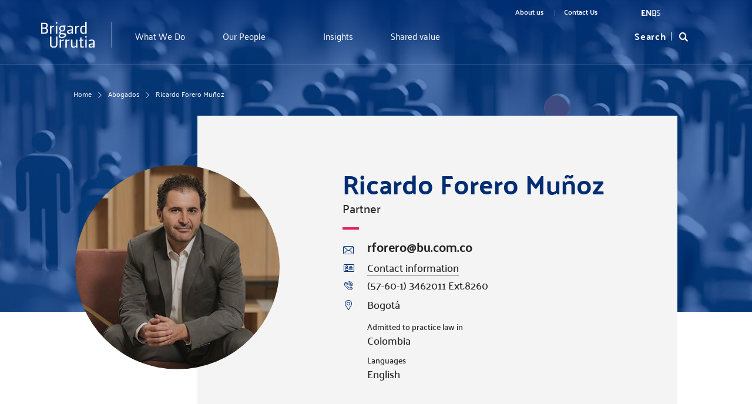

--- FILE ---
content_type: text/html; charset=UTF-8
request_url: https://www.bu.com.co/en/abogados/ricardo-forero-munoz?utm_campaign=%28Kristina%29%20Latin%20America%20Compliance%20Summit%20-%20Invite%201%20%28Final%29&utm_medium=email&utm_source=Eloqua
body_size: 15647
content:
<!DOCTYPE html>
<html  lang="en" dir="ltr" prefix="content: http://purl.org/rss/1.0/modules/content/  dc: http://purl.org/dc/terms/  foaf: http://xmlns.com/foaf/0.1/  og: http://ogp.me/ns#  rdfs: http://www.w3.org/2000/01/rdf-schema#  schema: http://schema.org/  sioc: http://rdfs.org/sioc/ns#  sioct: http://rdfs.org/sioc/types#  skos: http://www.w3.org/2004/02/skos/core#  xsd: http://www.w3.org/2001/XMLSchema# ">
  <head>
    <!-- Google Tag Manager -->
    <script>(function(w,d,s,l,i){w[l]=w[l]||[];w[l].push({'gtm.start':
    new Date().getTime(),event:'gtm.js'});var f=d.getElementsByTagName(s)[0],
    j=d.createElement(s),dl=l!='dataLayer'?'&l='+l:'';j.async=true;j.src=
    'https://www.googletagmanager.com/gtm.js?id='+i+dl;f.parentNode.insertBefore(j,f);
    })(window,document,'script','dataLayer','GTM-NCFDWZK');</script>
    <!-- End Google Tag Manager -->
    <!-- Widget emBlue -->
    <script>
    (function(d,t,u,s,c,f){f=function(m){m=new Date();return m.getFullYear()+''+(m.getMonth()+1)+''+m.getDate()+'T'+m.getHours()+''+m.getMinutes()+''+m.getSeconds()};
    u='https://widgets-static.embluemail.com/accounts/6465F57E5822F8EC/scripts/sw_646.js?ts='+f();s=d.createElement(t);
    s.async=1;s.src=u;c=d.getElementsByTagName(t)[0];c.parentNode.insertBefore(s,c); console.log('js emBlue')})(document,'script');
    </script>
    <!-- End Widget emBlue -->
    <!-- Global site tag (gtag.js) - Google Analytics -->
    <script async src="https://www.googletagmanager.com/gtag/js?id=UA-42368928-1"></script>
    <!-- CRM script -->
    <script type="text/javascript" async src="https://d335luupugsy2.cloudfront.net/js/loader-scripts/e1d1cffa-cb1a-4eaf-98f4-4b2eaed15efc-loader.js" ></script>
    <script>
      window.dataLayer = window.dataLayer || [];
      function gtag(){dataLayer.push(arguments);}
      gtag('js', new Date());

      gtag('config', 'UA-42368928-1');
    </script>
    <meta charset="utf-8" />
<style>/* @see https://github.com/aFarkas/lazysizes#broken-image-symbol */.js img.lazyload:not([src]) { visibility: hidden; }/* @see https://github.com/aFarkas/lazysizes#automatically-setting-the-sizes-attribute */.js img.lazyloaded[data-sizes=auto] { display: block; width: 100%; }</style>
<meta name="description" content="Lawyer from Pontificia Universidad Javeriana with a postgraduate degree in Criminal Law from Universidad de Mendoza in Argentina and in Tax Law from Universidad del Rosario in Colombia.  Ricardo has more than 16 years of experience in government service, legal practice, and the corporate sector in Colombia. He has particular expertise in criminal and corporate law; compliance and FCPA-related matters; investigations and research; and international tax planning." />
<meta name="abstract" content="Lawyer from Pontificia Universidad Javeriana with a postgraduate degree in Criminal Law from Universidad de Mendoza in Argentina and in Tax Law from Universidad del Rosario in Colombia.  Ricardo has more than 16 years of experience in government service, legal practice, and the corporate sector in Colombia. He has particular expertise in criminal and corporate law; compliance and FCPA-related matters; investigations and research; and international tax planning." />
<link rel="canonical" href="http://www.bu.com.co/en/abogados/ricardo-forero-munoz" />
<link rel="alternate" hreflang="es" href="https://bu.com.co/es" />
<link rel="alternate" hreflang="en" href="https://bu.com.co/en" />
<meta name="Generator" content="Drupal 10 (https://www.drupal.org)" />
<meta name="MobileOptimized" content="width" />
<meta name="HandheldFriendly" content="true" />
<meta name="viewport" content="width=device-width, initial-scale=1.0" />
<link rel="icon" href="/themes/custom/brigard/favicon.ico" type="image/vnd.microsoft.icon" />

    <title>Ricardo Forero Muñoz | Brigard Urrutia</title>
    <link rel="stylesheet" media="all" href="/core/assets/vendor/jquery.ui/themes/base/core.css?stdp2w" />
<link rel="stylesheet" media="all" href="/core/assets/vendor/jquery.ui/themes/base/controlgroup.css?stdp2w" />
<link rel="stylesheet" media="all" href="/core/assets/vendor/jquery.ui/themes/base/checkboxradio.css?stdp2w" />
<link rel="stylesheet" media="all" href="/core/assets/vendor/jquery.ui/themes/base/resizable.css?stdp2w" />
<link rel="stylesheet" media="all" href="/core/assets/vendor/jquery.ui/themes/base/button.css?stdp2w" />
<link rel="stylesheet" media="all" href="/core/assets/vendor/jquery.ui/themes/base/dialog.css?stdp2w" />
<link rel="stylesheet" media="all" href="/core/misc/components/progress.module.css?stdp2w" />
<link rel="stylesheet" media="all" href="/core/misc/components/ajax-progress.module.css?stdp2w" />
<link rel="stylesheet" media="all" href="/core/modules/system/css/components/align.module.css?stdp2w" />
<link rel="stylesheet" media="all" href="/core/modules/system/css/components/fieldgroup.module.css?stdp2w" />
<link rel="stylesheet" media="all" href="/core/modules/system/css/components/container-inline.module.css?stdp2w" />
<link rel="stylesheet" media="all" href="/core/modules/system/css/components/clearfix.module.css?stdp2w" />
<link rel="stylesheet" media="all" href="/core/modules/system/css/components/details.module.css?stdp2w" />
<link rel="stylesheet" media="all" href="/core/modules/system/css/components/hidden.module.css?stdp2w" />
<link rel="stylesheet" media="all" href="/core/modules/system/css/components/item-list.module.css?stdp2w" />
<link rel="stylesheet" media="all" href="/core/modules/system/css/components/js.module.css?stdp2w" />
<link rel="stylesheet" media="all" href="/core/modules/system/css/components/nowrap.module.css?stdp2w" />
<link rel="stylesheet" media="all" href="/core/modules/system/css/components/position-container.module.css?stdp2w" />
<link rel="stylesheet" media="all" href="/core/modules/system/css/components/reset-appearance.module.css?stdp2w" />
<link rel="stylesheet" media="all" href="/core/modules/system/css/components/resize.module.css?stdp2w" />
<link rel="stylesheet" media="all" href="/core/modules/system/css/components/system-status-counter.css?stdp2w" />
<link rel="stylesheet" media="all" href="/core/modules/system/css/components/system-status-report-counters.css?stdp2w" />
<link rel="stylesheet" media="all" href="/core/modules/system/css/components/system-status-report-general-info.css?stdp2w" />
<link rel="stylesheet" media="all" href="/core/modules/system/css/components/tablesort.module.css?stdp2w" />
<link rel="stylesheet" media="all" href="/core/misc/dropbutton/dropbutton.css?stdp2w" />
<link rel="stylesheet" media="all" href="/modules/contrib/webform/css/webform.element.details.toggle.css?stdp2w" />
<link rel="stylesheet" media="all" href="/modules/contrib/webform/css/webform.element.message.css?stdp2w" />
<link rel="stylesheet" media="all" href="/libraries/jquery.select2/dist/css/select2.min.css?stdp2w" />
<link rel="stylesheet" media="all" href="/modules/contrib/webform/css/webform.element.select2.css?stdp2w" />
<link rel="stylesheet" media="all" href="/modules/contrib/webform/css/webform.form.css?stdp2w" />
<link rel="stylesheet" media="all" href="/core/assets/vendor/jquery.ui/themes/base/theme.css?stdp2w" />
<link rel="stylesheet" media="all" href="/modules/contrib/captcha/css/captcha.css?stdp2w" />
<link rel="stylesheet" media="all" href="/modules/contrib/extlink/css/extlink.css?stdp2w" />
<link rel="stylesheet" media="all" href="/modules/custom/searcher_modal/css/search_block_form.css?stdp2w" />
<link rel="stylesheet" media="all" href="/modules/contrib/we_megamenu/assets/includes/bootstrap/css/bootstrap.min.css?stdp2w" />
<link rel="stylesheet" media="all" href="/modules/contrib/we_megamenu/assets/css/we_megamenu_backend.css?stdp2w" />
<link rel="stylesheet" media="all" href="/themes/custom/brigard/css/default.css?stdp2w" />
<link rel="stylesheet" media="all" href="/themes/custom/brigard/css/jquery.jscrollpane.css?stdp2w" />
<link rel="stylesheet" media="all" href="/themes/custom/brigard/css/slick.css?stdp2w" />
<link rel="stylesheet" media="all" href="/themes/custom/brigard/css/style.css?stdp2w" />
<link rel="stylesheet" media="all" href="/themes/custom/brigard/css/styles-brigard.css?stdp2w" />

    <script src="https://www.recaptcha.net/recaptcha/api.js?hl=en&amp;render=explicit&amp;onload=drupalRecaptchaOnload" async defer></script>

    <link rel="preload" as="font" href="/themes/custom/brigard/fonts/palanquin/Palanquin-Bold.woff" type="font/woff" crossorigin="anonymous">
    <link rel="preload" as="font" href="/themes/custom/brigard/fonts/palanquin/Palanquin-Medium.woff" type="font/woff" crossorigin="anonymous">
    <link rel="preload" as="font" href="/themes/custom/brigard/fonts/palanquin/Palanquin-Regular.woff" type="font/woff" crossorigin="anonymous">
    <link rel="preload" as="font" href="/modules/contrib/we_megamenu/assets/includes/bootstrap/fonts/glyphicons-halflings-regular.woff2" type="font/woff2" crossorigin="anonymous">
    <link rel="preload" as="font" href="/themes/custom/brigard/fonts/palanquinDark/PalanquinDark-Regular.woff" type="font/woff" crossorigin="anonymous">
    <link rel="preload" as="font" href="/themes/custom/brigard/fonts/palanquinDark/PalanquinDark-Medium.woff" type="font/woff" crossorigin="anonymous">
    <link rel="preload" as="font" href="/themes/custom/brigard/fonts/palanquinDark/PalanquinDark-SemiBold.woff" type="font/woff" crossorigin="anonymous">
    <link rel="preload" as="font" href="/themes/custom/brigard/fonts/palanquin/Palanquin-SemiBold.woff" type="font/woff" crossorigin="anonymous">
    <link rel="preload" as="font" href="/themes/custom/brigard/fonts/palanquin/Palanquin-ExtraLight.woff" type="font/woff" crossorigin="anonymous">
    <link rel="preload" as="font" href="/themes/custom/brigard/fonts/iconFont/iconFont.ttf" type="font/ttf" crossorigin="anonymous">
    <link rel="preload" href="/themes/custom/brigard/css/styles-brigard.css" as="style" crossorigin="anonymous"/>
  </head>
  <body class="entity-node-canonical page-abogados page-ricardo-forero-munoz path-node page-node-type-lawyer" >
  <!-- Google Tag Manager (noscript) -->
  <noscript><iframe src="https://www.googletagmanager.com/ns.html?id=GTM-NCFDWZK"
  height="0" width="0" style="display:none;visibility:hidden"></iframe></noscript>
  <!-- End Google Tag Manager (noscript) -->
  <script>(function (w, d, t, r, u, o, s, f) {w[r] = w[r] || function () {(w._rq = w._rq || []).push(Array.prototype.slice.call(arguments))};s = d.createElement(t),f = d.getElementsByTagName(t)[0];s.async = 1;s.src = u;s.id = 'rtracker';s.setAttribute('data-api-key', o);f.parentNode.insertBefore(s, f)})(window, document, 'script', '_gb', 'https://track.embluemail.com/tracker/tracker.js', '79830bd9e7b4417494b3ada72de3b796');</script>
    <a href="#main-content" class="visually-hidden focusable skip-link">
      Skip to main content
    </a>
    
      <div class="dialog-off-canvas-main-canvas" data-off-canvas-main-canvas>
    <header class="header-site">
              
                              <div class="top_header-content" role="heading">
              <div class="region region-top-header">
    <nav role="navigation" aria-labelledby="block-menu-block-menu-top-menu" class="menu-top-header" id="block-menu-block-menu-top">
            
  <h2 class="visually-hidden" id="block-menu-block-menu-top-menu">menu top</h2>
  

              <ul class="menu menu--menu-top nav">
                        <li>
        <a href="/en/who-we-are" data-drupal-link-system-path="taxonomy/term/1129">About us</a>
                  </li>
                        <li>
        <a href="/en/contact" target="_self" data-drupal-link-system-path="webform/contacto">Contact Us</a>
                  </li>
        </ul>
  

  </nav>
<section id="block-dropdown-language-language-interface" class="block block-dropdown-language block-dropdown-languagelanguage-interface clearfix">
  
    

      <fieldset class="js-form-item form-item js-form-wrapper form-wrapper">
      <legend>
    <span class="fieldset-legend">Switch Language</span>
  </legend>
  <div class="fieldset-wrapper">
                  <div class="dropbutton-wrapper" data-drupal-ajax-container><div class="dropbutton-widget"><ul class="dropdown-language-item dropbutton"><li class="en"><span class="language-link active-language">EN</span></li><li class="es"><a href="/es/abogados/ricardo-forero-munoz?utm_campaign=%28Kristina%29%20Latin%20America%20Compliance%20Summit%20-%20Invite%201%20%28Final%29&amp;utm_medium=email&amp;utm_source=Eloqua" class="language-link" hreflang="es">ES</a></li></ul></div></div>
          </div>
</fieldset>

  </section>


  </div>

          </div>
              
      <div id="navbar" role="banner">
                  <div class="container">
                    <div class="navbar-header">

                                      <button type="button" class="navbar-toggle" data-toggle="collapse" data-target="#navbar-collapse">
                <span class="sr-only">Toggle navigation</span>
                <span class="icon-bar"></span>
                <span class="icon-bar"></span>
                <span class="icon-bar"></span>
              </button>
                      </div>

                                <div id="navbar-collapse" class="navbar-collapse collapse">
                <div class="region region-navigation-collapsible">
    <section class="logo-theme h-card block block-block-content block-block-content205bc1f2-746e-4750-af96-2b8349323bf0 clearfix" id="block-block-content-205bc1f2-746e-4750-af96-2b8349323bf0">
  
    
  <a href="/en">
          
            <div class="field field--name-field-logos field--type-image field--label-hidden field--item">  <img loading="lazy" class="u-logo" src="/sites/default/files/2018-04/logo-white.svg" alt="Brigard Urrutia" typeof="foaf:Image" />

</div>
      
      </a>
</section>

<section id="block-we-megamenu-block-main-menu-bu" class="block block-we-megamenu block-we-megamenu-blockmain-menu-bu clearfix">
  
    

      <div class="region-we-mega-menu">
	<a class="navbar-toggle collapsed">
	    <span class="icon-bar"></span>
	    <span class="icon-bar"></span>
	    <span class="icon-bar"></span>
	</a>
	<nav  class="main-menu-bu navbar navbar-default navbar-we-mega-menu mobile-collapse hover-action" data-menu-name="main-menu-bu" data-block-theme="brigard" data-style="Default" data-animation="None" data-delay="" data-duration="" data-autoarrow="0" data-alwayshowsubmenu="1" data-action="hover" data-mobile-collapse="1">
	  <div class="container-fluid">
	    <ul  class="we-mega-menu-ul nav nav-tabs">
  <li >
      <a href='#' data-drupal-link-system-path="<front>" class="we-megamenu-nolink">
      </a>
    
</li><li  class="we-mega-menu-li dropdown-menu" data-level="0" data-element-type="we-mega-menu-li" description="" data-id="30890561-c497-45d3-ac57-bdc3bcdeeb77" data-submenu="1" data-hide-sub-when-collapse="" data-group="0" data-class="" data-icon="" data-caption="" data-alignsub="" data-target="">
      <a class="we-mega-menu-li" title="" href="/en/what-we-do" target="">
      What We Do    </a>
    <div  class="we-mega-menu-submenu" data-element-type="we-mega-menu-submenu" data-submenu-width="" data-class="" style="width: px">
  <div class="we-mega-menu-submenu-inner">
    <div  class="we-mega-menu-row" data-element-type="we-mega-menu-row" data-custom-row="0">
  <div  class="we-mega-menu-col span12" data-element-type="we-mega-menu-col" data-width="12" data-block="" data-blocktitle="0" data-hidewhencollapse="" data-class="">
  <ul class="nav nav-tabs subul">
  <li  class="we-mega-menu-li col-sm-12 col-md-4 col-lg-4" data-level="1" data-element-type="we-mega-menu-li" description="The success of a business requires the combination of multiple points of view. We see your business through the eyes of talented people with different areas of expertise. " data-id="a9895871-19c5-4a84-990f-059ee1a8b645" data-submenu="0" data-hide-sub-when-collapse="" data-group="0" data-class="col-sm-12 col-md-4 col-lg-4" data-icon="" data-caption="The success of a business requires the combination of multiple points of view. We see your business through the eyes of talented people with different areas of expertise. " data-alignsub="" data-target="">
      <a class="we-mega-menu-li" title="" href="/en/what-we-do#views-exposed-form-what-we-doing-page-1" target="">
      Practice areas        <span class="we-mega-menu-caption">The success of a business requires the combination of multiple points of view. We see your business through the eyes of talented people with different areas of expertise. </span>
          </a>
    
</li><li  class="we-mega-menu-li col-sm-12 col-md-4 col-lg-4" data-level="1" data-element-type="we-mega-menu-li" description="We know law and your industry. This is important because we care for your business" data-id="e72e941c-9550-409d-81e4-06ee9947c662" data-submenu="0" data-hide-sub-when-collapse="" data-group="0" data-class="col-sm-12 col-md-4 col-lg-4" data-icon="" data-caption="We know law and your industry. This is important because we care for your business" data-alignsub="" data-target="">
      <a class="we-mega-menu-li" title="" href="/en/what-we-do#industrias" target="">
      Sectors and Industries         <span class="we-mega-menu-caption">We know law and your industry. This is important because we care for your business</span>
          </a>
    
</li><li  class="we-mega-menu-li" data-level="1" data-element-type="we-mega-menu-li" description="We are business advisors, we see beyond the law in all industries." data-id="9a08cddd-d744-4e3c-ae34-8cd3acd3ac22" data-submenu="0" data-hide-sub-when-collapse="" data-group="0" data-class="" data-icon="" data-caption="We are business advisors, we see beyond the law in all industries." data-alignsub="" data-target="_self">
      <a class="we-mega-menu-li" title="" href="/en/what-we-do#servicios" target="_self">
      New services        <span class="we-mega-menu-caption">We are business advisors, we see beyond the law in all industries.</span>
          </a>
    
</li><li  class="we-mega-menu-li col-sm-12 col-md-4 col-lg-4" data-level="1" data-element-type="we-mega-menu-li" description="More than 80 years supporting the success of our clients." data-id="e7b1207e-6861-4560-be03-2017993a57aa" data-submenu="0" data-hide-sub-when-collapse="" data-group="0" data-class="col-sm-12 col-md-4 col-lg-4" data-icon="" data-caption="More than 80 years supporting the success of our clients." data-alignsub="" data-target="">
      <a class="we-mega-menu-li" title="" href="/en/what-we-do/experience" target="">
      Experience        <span class="we-mega-menu-caption">More than 80 years supporting the success of our clients.</span>
          </a>
    
</li><li  class="we-mega-menu-li" data-level="1" data-element-type="we-mega-menu-li" description="" data-id="5b15e028-6b06-49a0-8997-5a8bfedd3bba" data-submenu="0" data-hide-sub-when-collapse="" data-group="0" data-class="" data-icon="" data-caption="" data-alignsub="" data-target="">
      <a class="we-mega-menu-li" title="" href="/en/what-we-do" target="">
      Learn more    </a>
    
</li>
</ul>
</div>

</div>

  </div>
</div>
</li><li  class="we-mega-menu-li" data-level="0" data-element-type="we-mega-menu-li" description="" data-id="48b9f6b3-6e7a-4178-b1b7-1c9544c86897" data-submenu="0" data-hide-sub-when-collapse="" data-group="0" data-class="" data-icon="" data-caption="" data-alignsub="" data-target="">
      <a class="we-mega-menu-li" title="" href="/en/lawyers" target="">
      Our People    </a>
    
</li><li >
      <a href='#' data-drupal-link-system-path="<front>" class="we-megamenu-nolink">
      </a>
    
</li><li  class="we-mega-menu-li" data-level="0" data-element-type="we-mega-menu-li" description="" data-id="3962a490-2165-440c-bc6f-6f1bb3d66f58" data-submenu="0" data-hide-sub-when-collapse="" data-group="0" data-class="" data-icon="" data-caption="" data-alignsub="" data-target="">
      <a class="we-mega-menu-li" title="" href="/en/insights" target="">
      Insights    </a>
    
</li><li  class="we-mega-menu-li" data-level="0" data-element-type="we-mega-menu-li" description="" data-id="119c65e6-e366-4f0c-bab1-9ae12f6ee2dc" data-submenu="0" data-hide-sub-when-collapse="" data-group="0" data-class="" data-icon="" data-caption="" data-alignsub="" data-target="">
      <a class="we-mega-menu-li" title="" href="/en/shared-value" target="">
      Shared value    </a>
    
</li>
</ul>
	  </div>
	</nav>
</div>
  </section>

<div class="search-block-form block block-search block-search-form-block" data-drupal-selector="search-block-form" id="block-search-form-block" role="search">
  
      <h2 class="visually-hidden">Formulario de búsqueda</h2>
    
      <form class="searcher-modal-form" data-drupal-selector="searcher-modal-form" action="/en/abogados/ricardo-forero-munoz?utm_campaign=%28Kristina%29%20Latin%20America%20Compliance%20Summit%20-%20Invite%201%20%28Final%29&amp;utm_medium=email&amp;utm_source=Eloqua" method="post" id="searcher-modal-form" accept-charset="UTF-8" autocomplete="off" >
  <div class="form-item js-form-item form-type-textfield js-form-type-textfield form-item-fulltext-input js-form-item-fulltext-input form-no-label">
  
  
  <input placeholder="Search" data-drupal-selector="edit-fulltext-input" type="text" id="edit-fulltext-input" name="fulltext_input" value="" size="60" maxlength="128" class="form-text" />

  
  
  </div>
<div class="form-item js-form-item form-type-search js-form-type-search form-item-keys js-form-item-keys form-no-label">
      <label for="edit-keys--2" class="control-label sr-only">Search</label>
  
  
  <input title="Enter the terms you wish to search for." data-drupal-selector="edit-keys" type="search" id="edit-keys--2" name="keys" value="" size="15" maxlength="128" class="form-search" />

  
  
  </div>
<input data-drupal-selector="form-4rf-yhp7lui7uoqb88w6f-rf-zgfckcpyszzyhsxyig" type="hidden" name="form_build_id" value="form-4rf-yhP7lUi7UoQb88w6F_rF-ZGFCKcPysZzyHsxYIg" /><input data-drupal-selector="edit-searcher-modal-form" type="hidden" name="form_id" value="searcher_modal_form" /><div data-drupal-selector="edit-actions" class="form-actions form-group js-form-wrapper form-wrapper" id="edit-actions--3"><input data-drupal-selector="edit-submit" type="submit" id="edit-submit--3" name="op" value="Search" class="button js-form-submit form-submit" /></div>
<div class="url-textfield form-group js-form-wrapper form-wrapper" style="display: none !important;"><div class="form-item js-form-item form-type-textfield js-form-type-textfield form-item-url js-form-item-url">
      <label for="edit-url" class="control-label">Leave this field blank</label>
  
  
  <input autocomplete="off" data-drupal-selector="edit-url" type="text" id="edit-url" name="url" value="" size="20" maxlength="128" class="form-text" />

  
  
  </div>
</div>

</form>

  </div>
                            <ol class="breadcrumb">
                                      <li >
                      <a href="/en">Home</a>
                  </li>
                                                    <li >
                      <a href="/en/lawyers">Abogados</a>
                  </li>
                                                    <li >
                      <a href="http://www.bu.com.co/en/abogados/ricardo-forero-munoz">Ricardo Forero Muñoz</a>
                  </li>
                    </ol>



  </div>

            </div>
                              </div>
              </div>
      </header>
 <header class="header-mobile header-mobile-es">
        <div class="top-header">
            <a class="toggle-menu">x</a>
            <a href="/es" class="logo-menu">
                <img src="/sites/default/files/2018-04/logo-white.svg" alt="brigar&Urrutia logo" width="65" height="auto" />
            </a>
            <a class="lupa-mobile">lupa</a>
        </div>
        <div class="content-menu-toggle">
            <div class="idioma">
                <section id="block-dropdownlanguageselector" class="block block-dropdown-language clearfix">
                    <div class="form-item js-form-item form-wrapper js-form-wrapper panel panel-default" id="bootstrap-panel--3">
                        <div class="panel-heading">
                            <div class="panel-title">Idioma</div>
                        </div>
                        <div class="panel-body">
                            <div class="dropdown-language-item btn-group dropdown">
                                <button class="language-link active-language button js-form-submit form-submit btn-default btn" hreflang="es" formnovalidate="formnovalidate" data-dropdown-target="#dropdown-item" type="submit" name="op" value="ES">ES</button>
                                <button class="btn-default btn dropdown-toggle" type="button" data-toggle="dropdown" aria-haspopup="true" aria-expanded="false">
                                    <span class="caret"></span>
                                    <span class="sr-only">Toggle Dropdown</span>
                                </button>
                                <ul class="dropdown-menu" role="menu">
                                    <li hreflang="es">
                                        <a href="/es" class="language-link active-language hidden" hreflang="es" formnovalidate="formnovalidate" id="dropdown-item">ES</a>
                                    </li>
                                    <li hreflang="en">
                                        <a href="/en" class="language-link" hreflang="en" formnovalidate="formnovalidate" id="ajax-link">EN</a>
                                    </li>
                                </ul>
                            </div>
                        </div>
                    </div>
                </section>
            </div>
            <nav class="menu-mob">
                <ul>
                    <li class="item-desplegable item-menu">
                        <a href="/es/que-hacemos" class="link-principal">Qué hacemos</a>
                        <span class="arrow">x</span>
                        <ul>
                            <li>
                                <a href="/es/que-hacemos#industrias">Industrias</a>
                            </li>
                            <li>
                                <a href="/es/que-hacemos#views-exposed-form-what-we-doing-page-1">Áreas de práctica</a>
                            </li>
                            <li>
                                <a href="/es/que-hacemos/experiencia">Experiencia</a>
                            </li>
                            <li>
                                <a href="/es/que-hacemos#servicios">Nuevos servicios</a>
                            </li>
                            <li>
                                <a href="/es/que-hacemos">Conozca más</a>
                            </li>
                        </ul>
                    </li>
                    <li class="item-menu">
                        <a href="/es/abogados" class="link-principal">Nuestra gente</a>
                    </li>
                    <li class="item-desplegable item-menu">
                        <a href="/es/insights" class="link-principal">Insights</a>
                        <span class="arrow">x</span>
                        <ul>
                            <li>
                                <a href="/es/insights/noticias">Noticias</a>
                            </li>
                            <li>
                                <a href="/es/insights/boletines">Boletines</a>
                            </li>
                            <li>
                                <a href="/es/eventos">Eventos</a>
                            </li>
                            <li>
                                <a href="/es/insights/herramientas">Herramientas</a>
                            </li>
                            <li>
                                <a href="/es/insights/podcast">Podcast</a>
                            </li>
                            <li>
                                <a href="/es/insights/informes">Informes</a>
                            </li>
                        </ul>
                    </li>
                    <li class="item-menu">
                        <a class="link-principal" href="/es/valor-compartido">Valor Compartido</a>
                    </li>
                    <li class="item-desplegable item-menu">
                        <a class="link-principal">Ver más</a>
                        <span class="arrow">x</span>
                        <ul>
                                                        <li>
                                <a href="/es/quienes-somos" class="link-principal" >Quiénes Somos</a>
                                                            </li>
                            <li>
                                <a href="/es/form/contacto">Contáctenos</a>
                            </li>
                            <li>
                                <a href="#">Ir a Brigard Castro</a>
                            </li>
                        </ul>
                    </li>
                </ul>
            </nav>
        </div>
    </header>
<header class="header-mobile header-mobile-en">
        <div class="top-header">
            <a class="toggle-menu">x</a>
            <a href="/en" class="logo-menu">
                <img src="/sites/default/files/2018-04/logo-white.svg" alt="brigar&Urrutia logo" width="65" height="auto" />
            </a>
            <a class="lupa-mobile">lupa</a>
        </div>
        <div class="content-menu-toggle">
            <div class="idioma">
                <section id="block-dropdownlanguageselector" class="block block-dropdown-language clearfix">
                    <div class="form-item js-form-item form-wrapper js-form-wrapper panel panel-default" id="bootstrap-panel--3">
                        <div class="panel-heading">
                            <div class="panel-title">Idioma</div>
                        </div>
                        <div class="panel-body">
                            <div class="dropdown-language-item btn-group dropdown">
                                <button class="language-link active-language button js-form-submit form-submit btn-default btn" hreflang="es" formnovalidate="formnovalidate" data-dropdown-target="#dropdown-item" type="submit" name="op" value="ES">ES</button>
                                <button class="btn-default btn dropdown-toggle" type="button" data-toggle="dropdown" aria-haspopup="true" aria-expanded="false">
                                    <span class="caret"></span>
                                    <span class="sr-only">Toggle Dropdown</span>
                                </button>
                                <ul class="dropdown-menu" role="menu">
                                    <li hreflang="es">
                                        <a href="/es" class="language-link " hreflang="es" formnovalidate="formnovalidate" id="dropdown-item">ES</a>
                                    </li>
                                    <li hreflang="en">
                                        <a href="/en" class="language-link active-language hidden" hreflang="en" formnovalidate="formnovalidate" id="ajax-link">EN</a>
                                    </li>
                                </ul>
                            </div>
                        </div>
                    </div>
                </section>
            </div>
            <nav class="menu-mob">
                <ul>
                    <li class="item-desplegable item-menu">
                        <a href="/en/what-we-do" class="link-principal">What We Do</a>
                        <span class="arrow">x</span>
                        <ul>
                            <li>
                                <a href="/en/what-we-do#industrias">Industries</a>
                            </li>
                            <li>
                                <a href="/en/what-we-do#views-exposed-form-what-we-doing-page-1">Practice Areas</a>
                            </li>
                            <li>
                                <a href="/en/what-we-do/experience">Experience</a>
                            </li>
                            <li>
                                <a href="/en/what-we-do#servicios">New services</a>
                            </li>
                            <li>
                                <a href="/en/what-we-do">Learn more</a>
                            </li>
                        </ul>
                    </li>
                    <li class="item-menu">
                        <a href="/en/abogados" class="link-principal">Our People</a>
                    </li>
                    <li class="item-desplegable item-menu">
                        <a href="/es/insights" class="link-principal">Insights</a>
                        <span class="arrow">x</span>
                        <ul>
                            <li>
                                <a href="/en/insights/noticias">News</a>
                            </li>
                            <li>
                                <a href="/en/insights/boletines">Newsletters</a>
                            </li>
                            <li>
                                <a href="/en/events">Events</a>
                            </li>
                            <li>
                                <a href="/en/insights/herramientas">Resources</a>
                            </li>
                            <li>
                                <a href="/en/insights/podcast">Podcast</a>
                            </li>
                            <li>
                                <a href="/en/insights/informes">Reports</a>
                            </li>
                        </ul>
                    </li>
                    <li class="item-menu">
                        <a href="/en/shared-value" class="link-principal" >Shared Value</a>
                                            </li>
                    <li class="item-desplegable item-menu">
                        <a class="link-principal">More</a>
                        <span class="arrow">x</span>
                        <ul>
                                                        <li>
                                <a href="/en/form/contacto">Contact Us</a>
                            </li>
                            <li>
                                <a href="/en/who-we-are">Who We Are</a>
                            </li>
                            <li>
                                <a href="#">Go to Brigard Castro</a>
                            </li>
                        </ul>
                    </li>
                </ul>
            </nav>
        </div>
    </header>
<div class="banner-content col-sm-12" role="contentinfo">
  <div class="banner-internas" style="background-image: url('http://www.bu.com.co/sites/default/files/buscar-un-profesional-hoja-de-vida_4.jpg');" >
  	<div class="content-caption">
  			    			<p class="category">Derecho Penal Corporativo, Compliance e Investigaciones</p>
  			                  <p>Ricardo Forero Muñoz</p>
            		<div class="description">
      			<p></p>
      	</div>
                          

  	</div>
  	<div class="down-arrow"></div>
</div>
</div>

    <div role="main"  class="entity-node-canonical main-container container-fluid js-quickedit-main-content">
                      <div class="col-sm-12" role="heading">
          
        </div>
              <div class="row container-content">
                  <section class="col-xs-12 col-md-12 col-lg-12 main-content items-list">

                
                          <a id="main-content"></a>
            <div class="region region-content">
    <div data-drupal-messages-fallback class="hidden"></div>

<article data-history-node-id="1130" about="/en/abogados/ricardo-forero-munoz" class="lawyer full clearfix">

  <div class="lawyer-card-container h-card">
    <div class="lawyer-card-picture u-photo">
      
            <div class="field field--name-field-image field--type-image field--label-hidden field--item">  <img loading="lazy" src="/sites/default/files/styles/abogado_detalle_410x410/public/2022-07/RICARDO--FORERO-MU%C3%91OZ.jpg?itok=puTMUyNB" width="410" height="410" alt="Ricardo Forero Muñoz" typeof="foaf:Image" />


</div>
      
    </div>
    <div class="lawyer-card-info">
      <h1 class="name-lawyer p-name">
<span>Ricardo Forero Muñoz</span>
</h1>
      <div class="p-job-title">
            <div class="field field--name-field-membership field--type-entity-reference field--label-hidden field--item">Partner</div>
      </div>
      <span class="divider"></span>

      <div class="personal-info">
        <div class="u-email">
            <div class="field field--name-field-email field--type-email field--label-hidden field--item">rforero@bu.com.co</div>
      </div>
        <a class="contact-card" href="https://www.bu.com.co/en/vcard-generate/1130">Contact information</a>
        <div class="lawyer-card-info--telephone p-tel icon-phone">
          
      <div class="field field--name-field-telephone field--type-telephone field--label-hidden field--items">
              <div class="field--item">(57-60-1) 3462011 Ext.8260</div>
          </div>
  
        </div>
        <div class="p-locality">
            <div class="field field--name-field-ciudad field--type-entity-reference field--label-hidden field--item">Bogotá</div>
      </div>
        
  <div class="field field--name-field-admitido-en field--type-string field--label-above">
    <div class="field--label">Admitted to practice law in</div>
              <div class="field--item">Colombia</div>
          </div>

        
  <div class="field field--name-field-lenguajes field--type-string field--label-above">
    <div class="field--label">Languages</div>
          <div class="field--items">
              <div class="field--item">English</div>
              </div>
      </div>

      </div>
    </div>
  </div>

  <div class="content">
    
            <div class="field field--name-body field--type-text-with-summary field--label-hidden field--item"><p>Lawyer from Pontificia Universidad Javeriana with a postgraduate degree in Criminal Law from Universidad de Mendoza in Argentina and in Tax Law from Universidad del Rosario in Colombia. &nbsp;Ricardo has more than 16 years of experience in government service, legal practice, and the corporate sector in Colombia. He has particular expertise in criminal and corporate law; compliance and FCPA-related matters; investigations and research; and international tax planning. Ricardo has led a wide variety of investigations for clients in diverse industries, including oil and gas, agriculture, and construction. He has also managed and participated in a number of litigation support and asset search engagements for clients.&nbsp;</p></div>
      
    <div class="lawyer-sidebars">

      <div class="lawyer-sidebar-left col-sm-8 content-page-full">
        <div class="lawyer-experiencia">
          
  <div class="field field--name-field-experiencia field--type-text-long field--label-above">
    <div class="field--label"><h2>Experience</h2>
</div>
              <div class="field--item"><p>Prior to joining the firm, Ricardo worked for important companies and Government entities, where he monitored various types of risks associated with corruption, money laundering, and terrorist financing as well as overseeing important compliance activities.</p></div>
          </div>

        </div>
        <div class="lawyer-formacion-educativa">
          
  <div class="field field--name-field-formacion-educativa field--type-text-long field--label-above">
    <div class="field--label"><h2>Educational Background</h2>
</div>
              <div class="field--item"><ul>
	<li>Lawyer from Pontificia Universidad Javeriana</li>
	<li>Postgraduate degree in Criminal Law from Universidad de Mendoza in Argentina</li>
	<li>Postgraduate in Tax Law from Universidad del Rosario</li>
</ul></div>
          </div>

        </div>
        <div class="lawyer-formacion-educativa">
          
        </div>
        <div class="lawyer-formacion-educativa">
          
        </div>
        <div class="lawyer-formacion-educativa">
          
        </div>
        <div class="other-news-home">
          
        </div>
      </div>

      <div class="lawyer-sidebar-right col-sm-4">
        <div  class="simple-items-block-container is-floating simple-items-block-color--red">
  <div class="simple-items-block-title">
    <h2 class="title">Practice areas</h2>
  </div>
  <div class="simple-items-block-items-wrapper">
    <div class="simple-items-block-items">
              <div class="simple-items-block-item">
          <p class="simple-items-block-item-text"><a href="/en/que-hacemos/corporate-crime-compliance-and-investigations">Corporate Crime, Compliance and Investigations</a></p>
        </div>
       
    </div>
  </div>  
</div>
        
        
      </div>

    </div>
  </div>

</article>

  </div>

              </section>

                </div>
  </div>


      <footer class="footer col-sm-12" role="contentinfo">
                                <div class="region region-footer-slider">
    <section class="block-newsletter block block-webform block-webform-block clearfix" id="block-webform-block">
  
    

      <form class="webform-submission-form webform-submission-add-form webform-submission-boletin-form webform-submission-boletin-add-form webform-submission-boletin-node-1130-form webform-submission-boletin-node-1130-add-form js-webform-details-toggle webform-details-toggle" data-drupal-selector="webform-submission-boletin-node-1130-add-form" action="/en/abogados/ricardo-forero-munoz?utm_campaign=%28Kristina%29%20Latin%20America%20Compliance%20Summit%20-%20Invite%201%20%28Final%29&amp;utm_medium=email&amp;utm_source=Eloqua" method="post" id="webform-submission-boletin-node-1130-add-form" accept-charset="UTF-8" autocomplete="off">
  
  <div id="edit-processed-text" class="form-item js-form-item form-type-processed-text js-form-type-processed-text form-item- js-form-item- form-no-label">
  
  
  <figure><img alt="Brigard Urrutia" height="55" src="/themes/custom/brigard/img/newsletter.png" width="55" loading="lazy"></figure><h2 class="text-align-center">Subscribe to our newsletter</h2><p class="text-align-center">Receive the latest news from Brigard Urrutia in your email.<br>Subscribe here and stay informed.</p>


  
  
  </div>
<div class="despliegue form-item js-form-item form-type-processed-text js-form-type-processed-text form-item- js-form-item- form-no-label" id="edit-titulo">
  
  
  <p class="despliegue-formulario text-align-center">subscribe</p>


  
  
  </div>
<div class="open-newsletter form-group js-form-wrapper form-wrapper" data-drupal-selector="edit-container-newsletter" id="edit-container-newsletter"><fieldset data-drupal-selector="edit-formulario-de-suscripcion" id="edit-formulario-de-suscripcion" class="js-webform-type-fieldset webform-type-fieldset js-form-item form-item js-form-wrapper form-wrapper">
      <legend>
    <span class="visually-hidden fieldset-legend">Subscription form</span>
  </legend>
  <div class="fieldset-wrapper">
                <fieldset data-drupal-selector="edit-bloque-superior" id="edit-bloque-superior" class="js-webform-type-fieldset webform-type-fieldset js-form-item form-item js-form-wrapper form-wrapper">
      <legend>
    <span class="visually-hidden fieldset-legend">bloque superior</span>
  </legend>
  <div class="fieldset-wrapper">
                <div class="form-item js-form-item form-type-textfield js-form-type-textfield form-item-nombre-completo js-form-item-nombre-completo form-no-label">
      <label for="edit-nombre-completo" class="control-label sr-only js-form-required form-required">Full name</label>
  
  
  <input data-webform-required-error="Required field" data-drupal-selector="edit-nombre-completo" type="text" id="edit-nombre-completo" name="nombre_completo" value="" size="60" maxlength="255" placeholder="Full name" class="form-text required" required="required" aria-required="true" />

  
  
  </div>
<div class="form-item js-form-item form-type-textfield js-form-type-textfield form-item-apellidos js-form-item-apellidos form-no-label">
      <label for="edit-apellidos" class="control-label sr-only js-form-required form-required">Last name</label>
  
  
  <input data-drupal-selector="edit-apellidos" type="text" id="edit-apellidos" name="apellidos" value="" size="60" maxlength="255" placeholder="Last name" class="form-text required" required="required" aria-required="true" />

  
  
  </div>
<div class="form-item js-form-item form-type-email js-form-type-email form-item-correo-electronico- js-form-item-correo-electronico- form-no-label">
      <label for="edit-correo-electronico-" class="control-label sr-only js-form-required form-required">Email</label>
  
  
  <input data-webform-required-error="Required field" data-drupal-selector="edit-correo-electronico-" type="email" id="edit-correo-electronico-" name="correo_electronico_" value="" size="60" maxlength="254" placeholder="Email" class="form-email required" required="required" aria-required="true" />

  
  
  </div>
<div class="form-item js-form-item form-type-textfield js-form-type-textfield form-item-empresa js-form-item-empresa form-no-label">
      <label for="edit-empresa" class="control-label sr-only js-form-required form-required">Company</label>
  
  
  <input data-webform-required-error="Required field" data-drupal-selector="edit-empresa" type="text" id="edit-empresa" name="empresa" value="" size="60" maxlength="255" placeholder="Company" class="form-text required" required="required" aria-required="true" />

  
  
  </div>
<div class="form-item js-form-item form-type-select js-form-type-select form-item-area-de-practica js-form-item-area-de-practica">
      <label for="edit-area-de-practica" class="control-label js-form-required form-required">Practice area</label>
  
  
  <select class="js-webform-select2 webform-select2 form-select required form-control" data-drupal-selector="edit-area-de-practica" multiple="multiple" name="area_de_practica[]" id="edit-area-de-practica" required="required" aria-required="true"><option
            value="1081">Customs and International Trade</option><option
            value="1462">Derecho Disciplinario y Responsabilidad Fiscal</option><option
            value="1422">Healthcare</option><option
            value="1419">ESG &amp; Impact Investing</option><option
            value="1322">Environment and Sustainable Business</option><option
            value="1082">Banking and Financial Services</option><option
            value="1084">Foreign Exchange and International Investments</option><option
            value="1085">Antitrust and Competition Law</option><option
            value="1086">Corporate Law</option><option
            value="1411">Family Law</option><option
            value="1413">Sport &amp; Gaming (Gambling &amp; Betting)</option><option
            value="1083">Corporate Crime, Compliance and Investigations</option><option
            value="1415">Public Law</option><option
            value="1096">Renewable Energy and Energy Efficiency</option><option
            value="1087">Mergers and Acquisitions</option><option
            value="1088">Trusts and Estates</option><option
            value="1089">Tax</option><option
            value="1090">Infrastructure and Public Utilities</option><option
            value="1076">Immigration</option><option
            value="1091">Real Estate, Urban Regulation, Hotel and Agribusiness</option><option
            value="1092">Labor and Employment</option><option
            value="1093">Litigation, Arbitration, and Insolvency</option><option
            value="1094">Capital Markets, Securities and Private Equity</option><option
            value="1095">Mining, Oil and Gas</option><option
            value="1097">Insurance and Reinsurance</option><option
            value="1098">Telecommunications, Media and Technology</option></select>

  
  
  </div>

          </div>
</fieldset>

          </div>
</fieldset>


                      <div  data-drupal-selector="edit-captcha" class="captcha captcha-type-challenge--recaptcha">
                  <div class="captcha__element">
            <input data-drupal-selector="edit-captcha-sid" type="hidden" name="captcha_sid" value="1656648" /><input data-drupal-selector="edit-captcha-token" type="hidden" name="captcha_token" value="qSSbbbZeSuvYH0SkZ3327A-ze6Ngr36QobRZHGKiBi8" /><input data-drupal-selector="edit-captcha-response" type="hidden" name="captcha_response" value="" /><div class="g-recaptcha" data-sitekey="6LfL1L0qAAAAAFIH_cEbMTiFIHxbf-iOLOUV_TEM" data-theme="light" data-type="image"></div>
<noscript>
  <div style="width: 302px; height: 352px;">
    <div style="width: 302px; height: 352px; position: relative;">
      <div style="width: 302px; height: 352px; position: absolute;">
        <iframe src="https://www.recaptcha.net/recaptcha/api/fallback?k=6LfL1L0qAAAAAFIH_cEbMTiFIHxbf-iOLOUV_TEM&amp;hl=en" title="Google captcha" style="border: none; overflow: hidden; width: 302px; height:352px; border-style: none;"></iframe>
      </div>
      <div style="width: 250px; height: 80px; position: absolute; border-style: none; bottom: 21px; left: 25px; margin: 0px; padding: 0px; right: 25px;">
        <textarea id="g-recaptcha-response" name="g-recaptcha-response" class="g-recaptcha-response" style="width: 250px; height: 80px; border: 1px solid #c1c1c1; margin: 0px; padding: 0px; resize: none;" value=""></textarea>
      </div>
    </div>
  </div>
</noscript>
<input data-drupal-selector="edit-captcha-cacheable" type="hidden" name="captcha_cacheable" value="1" />
          </div>
                        </div>
            <div data-drupal-selector="edit-actions" class="form-actions webform-actions form-group js-form-wrapper form-wrapper" id="edit-actions--4"><input class="webform-button--submit button button--primary js-form-submit form-submit" data-drupal-selector="edit-actions-submit" type="submit" id="edit-actions-submit" name="op" value="SUBSCRIBE" />
</div>
</div>
<input data-drupal-selector="form-hmdzw0klsdsbtsdihbjgy-yybp-ubyr4kejwkfmdffw" type="hidden" name="form_build_id" value="form-HmDzW0klSdSBTSDiHbJgy_YYbp_uBYr4keJwkFmdFfw" /><input data-drupal-selector="edit-webform-submission-boletin-node-1130-add-form" type="hidden" name="form_id" value="webform_submission_boletin_node_1130_add_form" /><div class="url-textfield form-group js-form-wrapper form-wrapper" style="display: none !important;"><div class="form-item js-form-item form-type-textfield js-form-type-textfield form-item-url js-form-item-url">
      <label for="edit-url--2" class="control-label">Leave this field blank</label>
  
  
  <input autocomplete="off" data-drupal-selector="edit-url" type="text" id="edit-url--2" name="url" value="" size="20" maxlength="128" class="form-text" />

  
  
  </div>
</div>


  


  <noscript>
  <div style="width: 302px; height: 352px;">
    <div style="width: 302px; height: 352px; position: relative;">
      <div style="width: 302px; height: 352px; position: absolute;">
        <iframe src="" frameborder="0" scrolling="no" style="width: 302px; height:352px; border-style: none;"></iframe>
      </div>
      <div style="width: 250px; height: 80px; position: absolute; border-style: none; bottom: 21px; left: 25px; margin: 0px; padding: 0px; right: 25px;">
        <textarea id="g-recaptcha-response" name="g-recaptcha-response" class="g-recaptcha-response" style="width: 250px; height: 80px; border: 1px solid #c1c1c1; margin: 0px; padding: 0px; resize: none;" value=""></textarea>
      </div>
    </div>
  </div>
</noscript>
</form>
  </section>


  </div>

                                            <div class="page-bottom">
            <div class="region region-page-bottom" role="contentinfo">
                <div class="region region-footer-top">
    <nav role="navigation" aria-labelledby="block-menu-block-quienes-somos-pie-de-pagina-menu" id="block-menu-block-quienes-somos-pie-de-pagina">
            
  <h2 class="visually-hidden" id="block-menu-block-quienes-somos-pie-de-pagina-menu">Quiénes somos</h2>
  

        <div class="menu-top-footer">
  <h3 class="title-section-f"><a href="/en/who-we-are">About us</a></h3>
      
                              <ul class="menu menu--quienes-somos-pie-de-pagina nav">
                                                <li>
              <a href="https://integration-brigardurrutia-2018.pantheonsite.io/es/que-hacemos">Áreas de práctica </a>
                                    </li>
                                                <li>
              <a href="/en/who-we-are/awards" target="_self" data-drupal-link-system-path="taxonomy/term/1131">Awards</a>
                                    </li>
                                                <li>
              <a href="/en/who-we-are/global-connections" target="_self" data-drupal-link-system-path="taxonomy/term/1132">Global Connections</a>
                                    </li>
                                                <li>
              <a href="/en/who-we-are/business-ethics" target="_self" data-drupal-link-system-path="taxonomy/term/1133">Business Ethics</a>
                                    </li>
                    </ul>
              

</div>

  </nav>
<nav role="navigation" aria-labelledby="block-menu-block-valor-compartido-menu" id="block-menu-block-valor-compartido">
            
  <h2 class="visually-hidden" id="block-menu-block-valor-compartido-menu">Insights</h2>
  

        <div class="menu-top-footer">
  <h3 class="title-section-f"><a href="/es/insights">Insights</a></h3>
      
                              <ul class="menu menu--valor-compartido nav">
                                                <li>
              <a href="/en/insights/noticias" data-drupal-link-system-path="insights/noticias">News</a>
                                    </li>
                                                <li>
              <a href="/en/insights/boletines" data-drupal-link-system-path="insights/boletines">Newsletters</a>
                                    </li>
                                                <li>
              <a href="/en/eventos" data-drupal-link-system-path="eventos">Events</a>
                                    </li>
                                                <li>
              <a href="/en/insights/herramientas" data-drupal-link-system-path="insights/herramientas">Tools</a>
                                    </li>
                                                <li>
              <a href="/en/insights/podcast" data-drupal-link-system-path="insights/podcast">Podcast</a>
                                    </li>
                                                <li>
              <a href="/en/insights/informes" data-drupal-link-system-path="insights/informes">Reports</a>
                                    </li>
                    </ul>
              

</div>

  </nav>
<nav role="navigation" aria-labelledby="block-menu-block-vinculese-a-bu-menu" id="block-menu-block-vinculese-a-bu">
            
  <h2 class="visually-hidden" id="block-menu-block-vinculese-a-bu-menu">Vincúlese a BU</h2>
  

        <div class="menu-top-footer">
  <h3 class="title-section-f"><a href="/en/join-bu">Join BU</a></h3>
        
                                      <ul class="menu menu--vinculese-a-bu nav">
                                                        <li>
                <a href="/en/join-bu/work-us" target="_self" data-drupal-link-system-path="taxonomy/term/1145">Work With Us</a>
                                          </li>
                        </ul>
                  
</div>


  </nav>

  </div>

            </div>
          </div>
                      <div class="region region-footer">
    <section id="block-block-content-99328e9f-101d-4a42-bf1c-2a2a62eb1d60" class="block block-block-content block-block-content99328e9f-101d-4a42-bf1c-2a2a62eb1d60 clearfix">
  
    

      
            <div class="field field--name-body field--type-text-with-summary field--label-hidden field--item"><footer>
<div class="container">
<div class="row">
<div class="col-xs-12 col-md-12 col-lg-1 logo-footer">
<figure><img alt="Brigard Urrutia" height="auto" src="/themes/custom/brigard/img/logo.svg" width="84" loading="lazy"></figure>
</div>

<div class="col-xs-12 col-md-12 col-lg-11">
<div class="row">
<div class="col-md-12 top-footer">&nbsp;</div>

<div class="col-md-12 middle-footer middle-footer-desktop">
<div class="row">
<div class="col-xs-12 col-md-3">
<h3 class="title-descrip">Bogotá</h3>

<div class="options">
<p><label>Address:</label> <span>Calle 70A # 4 - 41</span></p>

<p><label>Phone:</label> <a href="tel:5713462011">+57-60-1-3462011</a>&nbsp;</p>
</div>
</div>

<div class="col-xs-12 col-md-3">
<h3 class="title-descrip">Barranquilla</h3>

<div class="options">
<p><label>Address:</label> <span>Carrera </span>49 # 70-147</p>
</div>
</div>

<div class="col-xs-12 col-md-6 redes">
<h3 class="title-descrip">Global connections</h3>

<div class="redes-sociales">
<p>Follow us:</p>

<ul>
	<li><a class="ic-facebook" href="https://www.facebook.com/BrigardUrrutia">facebook</a></li>
	<li><a class="ic-twitter" href="https://twitter.com/Brigard_Urrutia">twitter</a></li>
	<li><a class="ic-linkedin" href="https://www.linkedin.com/company/brigard-urrutia">linkedin</a></li>
</ul>
</div>
</div>
</div>

<div class="row">
<div class="col-xs-12 col-md-3">
<h3 class="title-descrip">Cali</h3>

<div class="options">
<p><label>Address:</label> <span>Calle 6 norte # 1 - 42</span></p>

<p><label>Phone:</label> <a href="tel:5724897394">+57-60-2-4897394</a></p>
</div>
</div>

<div class="col-xs-12 col-md-3">
<h3 class="title-descrip">Medellín</h3>

<div class="options">
<p><label>Address:</label> <span>Carrera 29C 10C -125</span></p>

<p><label>Phone:</label> <a href="tel: 5743224365">+57-60-4 3224365</a></p>
</div>
</div>

<div class="col-xs-12 col-md-6 redes contact">
<div class="logo-castros"><a class="logo-bc-footer" href="https://bc.com.co"><img alt="Brigard Urrutia" height="auto" src="/themes/custom/brigard/img/castro.png" width="71" loading="lazy"></a></div>

<div class="redes-sociales">
<p>Write:</p>

<ul>
	<li><a class="icon-letter" href="mailto:info@bu.com.co">facebook</a></li>
	<li><a href="mailto:info@bu.com.co">info@bu.com.co</a></li>
</ul>
</div>
</div>
</div>
</div>

<div class="col-md-12 middle-footer middle-footer-mobile">
<div class="row">
<div class="col-xs-12 col-md-3">
<h3 class="title-descrip">Bogotá</h3>

<div class="options">
<p><label>Dirección:</label> <span>Calle 70A # 4 - 41</span></p>

<p><label>Phone:</label> <span>+57-1 3462011</span></p>
</div>
</div>

<div class="col-xs-12 col-md-3">
<h3 class="title-descrip">Cali</h3>

<div class="options">
<p><label>Dirección:</label> <span>Calle 6 norte # 1 - 42</span></p>

<p><label>Phone:</label> <span>+57-2 4897394</span></p>
</div>
</div>

<div class="col-xs-12 col-md-3">
<h3 class="title-descrip">Barranquilla</h3>

<div class="options">
<p><label>Dirección:</label> Carrera 49 # 70-147</p>

<p>&nbsp;</p>
</div>
</div>

<div class="col-xs-12 col-md-3">
<h3 class="title-descrip">Medellín</h3>

<div class="options">
<p><label>Dirección:</label> <span>Carrera 29C 10C -125</span></p>

<p><label>Phone:</label> <span>+57-4 3224365</span></p>
</div>
</div>
</div>

<div class="row">
<div class="col-xs-12 col-md-12 redes contact">
<h3 class="title-descrip">Global connections</h3>

<div class="logo-castros"><a class="logo-bc-footer" href="https://www.bc.com.co/es/"><img alt="Brigard Urrutia" height="auto" src="/themes/custom/brigard/img/castro.png" width="71" loading="lazy"></a></div>
</div>
</div>

<div class="row">
<div class="col-xs-12 col-md-12 redes ">
<div class="redes-sociales">
<p>Follow us:</p>

<ul>
	<li><a class="ic-facebook" href="https://www.facebook.com/BrigardUrrutia">facebook</a></li>
	<li><a class="ic-twitter" href="https://twitter.com/Brigard_Urrutia">twitter</a></li>
	<li><a class="ic-linkedin" href="https://www.linkedin.com/company/brigard-urrutia">linkedin</a></li>
</ul>

<p>Write:</p>

<ul class="link">
	<li><a class="icon-letter" href="mailto:info@bu.com.co">facebook</a></li>
	<li><a href="mailto:info@bu.com.co">info@bu.com.co</a></li>
	<br>
	<li>&nbsp;</li>
</ul>
</div>
</div>
</div>
</div>
</div>
</div>
</div>
</div>

<div class="bottom-footer">
<div class="container">
<div class="row">
<div class="col-md-12">
<ul class="nav">
	<li><a href="https://www.bu.com.co/en/">All rights reserved&nbsp;Brigard Urrutia 2018</a></li>
	<li><a href="/en/terms-and-conditions">Terms and conditions</a></li>
	<li><a href="/en/privacy-policy">Privacy policy</a></li>
</ul>
</div>
</div>
</div>
</div>
</footer>
</div>
      
  </section>


  </div>

    </footer>
  
  </div>

    
    <script type="application/json" data-drupal-selector="drupal-settings-json">{"path":{"baseUrl":"\/","pathPrefix":"en\/","currentPath":"node\/1130","currentPathIsAdmin":false,"isFront":false,"currentLanguage":"en","currentQuery":{"utm_campaign":"(Kristina) Latin America Compliance Summit - Invite 1 (Final)","utm_medium":"email","utm_source":"Eloqua"}},"pluralDelimiter":"\u0003","suppressDeprecationErrors":true,"ajaxPageState":{"libraries":"[base64]","theme":"brigard","theme_token":null},"ajaxTrustedUrl":{"form_action_p_pvdeGsVG5zNF_XLGPTvYSKCf43t8qZYSwcfZl2uzM":true,"\/en\/abogados\/ricardo-forero-munoz?utm_campaign=%28Kristina%29%20Latin%20America%20Compliance%20Summit%20-%20Invite%201%20%28Final%29\u0026utm_medium=email\u0026utm_source=Eloqua\u0026ajax_form=1":true},"lazy":{"lazysizes":{"lazyClass":"lazyload","loadedClass":"lazyloaded","loadingClass":"lazyloading","preloadClass":"lazypreload","errorClass":"lazyerror","autosizesClass":"lazyautosizes","srcAttr":"data-src","srcsetAttr":"data-srcset","sizesAttr":"data-sizes","minSize":40,"customMedia":[],"init":true,"expFactor":1.5,"hFac":0.8,"loadMode":2,"loadHidden":true,"ricTimeout":0,"throttleDelay":125,"plugins":[]},"placeholderSrc":"","preferNative":false,"minified":true,"libraryPath":"\/libraries\/lazysizes"},"data":{"extlink":{"extTarget":false,"extTargetAppendNewWindowLabel":"(opens in a new window)","extTargetNoOverride":false,"extNofollow":false,"extTitleNoOverride":false,"extNoreferrer":false,"extFollowNoOverride":false,"extClass":"ext","extLabel":"(link is external)","extImgClass":false,"extSubdomains":true,"extExclude":"","extInclude":"","extCssExclude":"","extCssInclude":"","extCssExplicit":"","extAlert":false,"extAlertText":"This link will take you to an external web site. We are not responsible for their content.","extHideIcons":false,"mailtoClass":"mailto","telClass":"","mailtoLabel":"(link sends email)","telLabel":"(link is a phone number)","extUseFontAwesome":false,"extIconPlacement":"append","extPreventOrphan":false,"extFaLinkClasses":"fa fa-external-link","extFaMailtoClasses":"fa fa-envelope-o","extAdditionalLinkClasses":"","extAdditionalMailtoClasses":"","extAdditionalTelClasses":"","extFaTelClasses":"fa fa-phone","whitelistedDomains":null,"extExcludeNoreferrer":""}},"insights":{"more_type":"lawyer"},"ajax":{"edit-submit--3":{"callback":"::open_searcher_modal","event":"click","url":"\/en\/abogados\/ricardo-forero-munoz?utm_campaign=%28Kristina%29%20Latin%20America%20Compliance%20Summit%20-%20Invite%201%20%28Final%29\u0026utm_medium=email\u0026utm_source=Eloqua\u0026ajax_form=1","httpMethod":"POST","dialogType":"ajax","submit":{"_triggering_element_name":"op","_triggering_element_value":"Search"}}},"user":{"uid":0,"permissionsHash":"dd651ba266d8d23d58b90347663572f4230605e20add82350e49a293908225b7"}}</script>
<script src="/themes/custom/brigard/js/custom_selec.js?stdp2w"></script>
<script src="/core/assets/vendor/jquery/jquery.min.js?v=3.7.1"></script>
<script src="/core/assets/vendor/once/once.min.js?v=1.0.1"></script>
<script src="/sites/default/files/languages/en_X43hl8EJExkMmvf1egujWzMKQa7tUyxM5gv3mt4cfxg.js?stdp2w"></script>
<script src="/core/misc/drupalSettingsLoader.js?v=10.4.0"></script>
<script src="/core/misc/drupal.js?v=10.4.0"></script>
<script src="/core/misc/drupal.init.js?v=10.4.0"></script>
<script src="/core/misc/debounce.js?v=10.4.0"></script>
<script src="/core/assets/vendor/jquery.ui/ui/version-min.js?v=10.4.0"></script>
<script src="/core/assets/vendor/jquery.ui/ui/data-min.js?v=10.4.0"></script>
<script src="/core/assets/vendor/jquery.ui/ui/disable-selection-min.js?v=10.4.0"></script>
<script src="/core/assets/vendor/jquery.ui/ui/jquery-patch-min.js?v=10.4.0"></script>
<script src="/core/assets/vendor/jquery.ui/ui/scroll-parent-min.js?v=10.4.0"></script>
<script src="/core/assets/vendor/jquery.ui/ui/unique-id-min.js?v=10.4.0"></script>
<script src="/core/assets/vendor/jquery.ui/ui/focusable-min.js?v=10.4.0"></script>
<script src="/core/assets/vendor/jquery.ui/ui/keycode-min.js?v=10.4.0"></script>
<script src="/core/assets/vendor/jquery.ui/ui/plugin-min.js?v=10.4.0"></script>
<script src="/core/assets/vendor/jquery.ui/ui/widget-min.js?v=10.4.0"></script>
<script src="/core/assets/vendor/jquery.ui/ui/labels-min.js?v=10.4.0"></script>
<script src="/core/assets/vendor/jquery.ui/ui/widgets/controlgroup-min.js?v=10.4.0"></script>
<script src="/core/assets/vendor/jquery.ui/ui/form-reset-mixin-min.js?v=10.4.0"></script>
<script src="/core/assets/vendor/jquery.ui/ui/widgets/mouse-min.js?v=10.4.0"></script>
<script src="/core/assets/vendor/jquery.ui/ui/widgets/checkboxradio-min.js?v=10.4.0"></script>
<script src="/core/assets/vendor/jquery.ui/ui/widgets/draggable-min.js?v=10.4.0"></script>
<script src="/core/assets/vendor/jquery.ui/ui/widgets/resizable-min.js?v=10.4.0"></script>
<script src="/core/assets/vendor/jquery.ui/ui/widgets/button-min.js?v=10.4.0"></script>
<script src="/core/assets/vendor/jquery.ui/ui/widgets/dialog-min.js?v=10.4.0"></script>
<script src="/core/assets/vendor/tabbable/index.umd.min.js?v=6.2.0"></script>
<script src="/core/assets/vendor/tua-body-scroll-lock/tua-bsl.umd.min.js?v=10.4.0"></script>
<script src="/themes/custom/brigard/js/charts_google.js?stdp2w"></script>
<script src="/themes/custom/brigard/js/slick.js?stdp2w"></script>
<script src="/themes/custom/brigard/js/jquery.uniform.js?stdp2w"></script>
<script src="/themes/custom/brigard/js/select.js?stdp2w"></script>
<script src="/themes/custom/brigard/js/isotope.js?stdp2w"></script>
<script src="/themes/custom/brigard/js/masonry.js?stdp2w"></script>
<script src="/themes/custom/brigard/js/jquery.mousewheel.js?stdp2w"></script>
<script src="/themes/custom/brigard/js/jquery.jscrollpane.js?stdp2w"></script>
<script src="/themes/custom/brigard/js/jquery-scrolltofixed-min.js?stdp2w"></script>
<script src="/themes/custom/brigard/js/custom.js?stdp2w"></script>
<script src="/core/misc/progress.js?v=10.4.0"></script>
<script src="/core/assets/vendor/loadjs/loadjs.min.js?v=4.3.0"></script>
<script src="/core/misc/announce.js?v=10.4.0"></script>
<script src="/core/misc/message.js?v=10.4.0"></script>
<script src="/core/misc/ajax.js?v=10.4.0"></script>
<script src="/core/misc/displace.js?v=10.4.0"></script>
<script src="/core/misc/jquery.tabbable.shim.js?v=10.4.0"></script>
<script src="/core/misc/position.js?v=10.4.0"></script>
<script src="/core/misc/dialog/dialog-deprecation.js?v=10.4.0"></script>
<script src="/core/misc/dialog/dialog.js?v=10.4.0"></script>
<script src="/core/misc/dialog/dialog.position.js?v=10.4.0"></script>
<script src="/core/misc/dialog/dialog.jquery-ui.js?v=10.4.0"></script>
<script src="/core/misc/dialog/dialog.ajax.js?v=10.4.0"></script>
<script src="/core/misc/dropbutton/dropbutton.js?v=10.4.0"></script>
<script src="/core/misc/jquery.form.js?v=4.3.0"></script>
<script src="/modules/contrib/extlink/js/extlink.js?v=10.4.0"></script>
<script src="/modules/contrib/lazy/js/lazy.js?v=10.4.0"></script>
<script src="/modules/contrib/recaptcha/js/recaptcha.js?stdp2w"></script>
<script src="/modules/custom/searcher_modal/js/search_block_form.js?stdp2w"></script>
<script src="/modules/contrib/we_megamenu/assets/js/we_mobile_menu.js?v=1"></script>
<script src="/modules/contrib/we_megamenu/assets/js/we_megamenu_frontend.js?v=1"></script>
<script src="/modules/contrib/webform/js/webform.element.details.save.js?v=10.4.0"></script>
<script src="/modules/contrib/webform/js/webform.element.details.toggle.js?v=10.4.0"></script>
<script src="/modules/contrib/webform/js/webform.element.message.js?v=10.4.0"></script>
<script src="/modules/contrib/webform/js/webform.element.select.js?v=10.4.0"></script>
<script src="/libraries/jquery.select2/dist/js/select2.min.js?v=4.0.13"></script>
<script src="/modules/contrib/webform/js/webform.element.select2.js?v=10.4.0"></script>
<script src="/core/misc/form.js?v=10.4.0"></script>
<script src="/modules/contrib/webform/js/webform.behaviors.js?v=10.4.0"></script>
<script src="/core/misc/states.js?v=10.4.0"></script>
<script src="/modules/contrib/webform/js/webform.states.js?v=10.4.0"></script>
<script src="/modules/contrib/webform/js/webform.form.js?v=10.4.0"></script>

  </body>
</html>


--- FILE ---
content_type: text/css
request_url: https://www.bu.com.co/themes/custom/brigard/css/styles-brigard.css
body_size: 92900
content:
@import url("https://fonts.googleapis.com/css2?family=Open+Sans:wght@300;400;600;700&display=swap");
@font-face {
  font-family: 'iconFont';
  src: url("../fonts/iconFont/iconFont.eot?zii8cb");
  src: url("../fonts/iconFont/iconFont.eot?zii8cb#iefix") format("embedded-opentype"), url("../fonts/iconFont/iconFont.ttf?zii8cb") format("truetype"), url("../fonts/iconFont/iconFont.woff?zii8cb") format("woff"), url("../fonts/iconFont/iconFont.svg?zii8cb#icomoon") format("svg");
  font-weight: normal;
  font-style: normal;
  font-display: block;
}
@font-face {
  font-family: 'Palanquin';
  src: url("../fonts/palanquin/Palanquin-Light.eot");
  src: url("../fonts/palanquin/Palanquin-Light.eot?#iefix") format("embedded-opentype"), url("../fonts/palanquin/Palanquin-Light.woff") format("woff"), url("../fonts/palanquin/Palanquin-Light.ttf") format("truetype");
  font-weight: 300;
  font-style: normal;
  font-display: swap;
}
@font-face {
  font-family: 'Palanquin';
  src: url("../fonts/palanquin/Palanquin-Medium.eot");
  src: url("../fonts/palanquin/Palanquin-Medium.eot?#iefix") format("embedded-opentype"), url("../fonts/palanquin/Palanquin-Medium.woff") format("woff"), url("../fonts/palanquin/Palanquin-Medium.ttf") format("truetype");
  font-weight: 500;
  font-style: normal;
  font-display: swap;
}
@font-face {
  font-family: 'Palanquin';
  src: url("../fonts/palanquin/Palanquin-ExtraLight.eot");
  src: url("../fonts/palanquin/Palanquin-ExtraLight.eot?#iefix") format("embedded-opentype"), url("../fonts/palanquin/Palanquin-ExtraLight.woff") format("woff"), url("../fonts/palanquin/Palanquin-ExtraLight.ttf") format("truetype");
  font-weight: 200;
  font-style: normal;
  font-display: swap;
}
@font-face {
  font-family: 'Palanquin';
  src: url("../fonts/palanquin/Palanquin-Regular.eot");
  src: url("../fonts/palanquin/Palanquin-Regular.eot?#iefix") format("embedded-opentype"), url("../fonts/palanquin/Palanquin-Regular.woff") format("woff"), url("../fonts/palanquin/Palanquin-Regular.ttf") format("truetype");
  font-weight: normal;
  font-style: normal;
  font-display: swap;
}
@font-face {
  font-family: 'Palanquin';
  src: url("../fonts/palanquin/Palanquin-SemiBold.eot");
  src: url("../fonts/palanquin/Palanquin-SemiBold.eot?#iefix") format("embedded-opentype"), url("../fonts/palanquin/Palanquin-SemiBold.woff") format("woff"), url("../fonts/palanquin/Palanquin-SemiBold.ttf") format("truetype");
  font-weight: 600;
  font-style: normal;
  font-display: swap;
}
@font-face {
  font-family: 'Palanquin';
  src: url("../fonts/palanquin/Palanquin-Thin.eot");
  src: url("../fonts/palanquin/Palanquin-Thin.eot?#iefix") format("embedded-opentype"), url("../fonts/palanquin/Palanquin-Thin.woff") format("woff"), url("../fonts/palanquin/Palanquin-Thin.ttf") format("truetype");
  font-weight: 100;
  font-style: normal;
  font-display: swap;
}
@font-face {
  font-family: 'Palanquin';
  src: url("../fonts/palanquin/Palanquin-Bold.eot");
  src: url("../fonts/palanquin/Palanquin-Bold.eot?#iefix") format("embedded-opentype"), url("../fonts/palanquin/Palanquin-Bold.woff") format("woff"), url("../fonts/palanquin/Palanquin-Bold.ttf") format("truetype");
  font-weight: bold;
  font-style: normal;
  font-display: swap;
}
@font-face {
  font-family: 'Palanquin Dark';
  src: url("../fonts/palanquinDark/PalanquinDark-SemiBold.eot");
  src: url("../fonts/palanquinDark/PalanquinDark-SemiBold.eot?#iefix") format("embedded-opentype"), url("../fonts/palanquinDark/PalanquinDark-SemiBold.woff") format("woff"), url("../fonts/palanquinDark/PalanquinDark-SemiBold.ttf") format("truetype");
  font-weight: 600;
  font-style: normal;
  font-display: swap;
}
@font-face {
  font-family: 'Palanquin Dark';
  src: url("../fonts/palanquinDark/PalanquinDark-Bold.eot");
  src: url("../fonts/palanquinDark/PalanquinDark-Bold.eot?#iefix") format("embedded-opentype"), url("../fonts/palanquinDark/PalanquinDark-Bold.woff") format("woff"), url("../fonts/palanquinDark/PalanquinDark-Bold.ttf") format("truetype");
  font-weight: bold;
  font-style: normal;
  font-display: swap;
}
@font-face {
  font-family: 'Palanquin Dark';
  src: url("../fonts/palanquinDark/PalanquinDark-Medium.eot");
  src: url("../fonts/palanquinDark/PalanquinDark-Medium.eot?#iefix") format("embedded-opentype"), url("../fonts/palanquinDark/PalanquinDark-Medium.woff") format("woff"), url("../fonts/palanquinDark/PalanquinDark-Medium.ttf") format("truetype");
  font-weight: 500;
  font-style: normal;
  font-display: swap;
}
@font-face {
  font-family: 'Palanquin Dark';
  src: url("../fonts/palanquinDark/PalanquinDark-Regular.eot");
  src: url("../fonts/palanquinDark/PalanquinDark-Regular.eot?#iefix") format("embedded-opentype"), url("../fonts/palanquinDark/PalanquinDark-Regular.woff") format("woff"), url("../fonts/palanquinDark/PalanquinDark-Regular.ttf") format("truetype");
  font-weight: normal;
  font-style: normal;
  font-display: swap;
}
/* colors */
/*blue*/
/*red*/
/*white*/
/*black*/
/* dark gray*/
/*gray*/
/*light gray*/
/*bones*/
/* Fonts */
/*ejem @include horizontal-gradient(white, transparent);*/
/* line 1, ../sass/global/_extends.scss */
.content-banner-footer .content-banner-f h2,
.content-banner-footer .content-banner-f .title-banner,
.layout--onecol .content-banner-f h2,
.layout--onecol .content-banner-f .title-banner, .banner-internas .content-caption h1 {
  color: #fff;
  font-family: "Palanquin", sans-serif;
  font-size: 50px;
  font-weight: 600;
  line-height: 49px;
}
@media screen and (max-width: 767px) {
  /* line 1, ../sass/global/_extends.scss */
  .content-banner-footer .content-banner-f h2,
  .content-banner-footer .content-banner-f .title-banner,
  .layout--onecol .content-banner-f h2,
  .layout--onecol .content-banner-f .title-banner, .banner-internas .content-caption h1 {
    font-size: 38px;
    line-height: 38px;
  }
}

/* line 14, ../sass/global/_extends.scss */
.ic-linkedin:after, .ic-twitter:after, .ic-facebook:after, .ic-letter:after, .icon-letter:after, .icon-whatsapp:after, .block-contact-sidebar .contact-div a:before, .block-views-blockduplicado-de-noticias-asociadas-boletines-block-1 .anterior-link:after, .block-views-blockduplicado-de-noticias-asociadas-boletines-block-1 .siguiente-link:before, .banner-internas .down-arrow:after, .btn-red:after, .wrap-search-banner .searcher-modal-form .form-actions:after, .select-selected:after,
.chosen-container:after, .region-content .field--name-body .button a:after,
.region-content .field--type-text-long .button a:after, .cbp-fbscroller .miga-linea li:before, .lawyer-sidebar-left .other-news-home .content-new::before, .lawyer-sidebar-left p a::before, .taxonomy-term-page-areas .col-sm-8 .view-noticias .row::before, .taxonomy-term-page-indrustrias .col-sm-8 .view-noticias .row::before, .taxonomy-term-page-nuevos-servicios .col-sm-8 .view-noticias .row::before {
  color: #002d73;
  display: inline-block;
  font-family: "iconFont";
  font-size: 30px;
  font-weight: 100;
}

@media screen and (max-width: 767px) {
  /* line 22, ../sass/global/_extends.scss */
  .btn-red {
    font-size: 14px;
    height: 50px;
    line-height: 50px;
    width: auto !important;
  }
}

/* line 31, ../sass/global/_extends.scss */
.wrap-main-banner .field--name-field-link a, .view-newsletter-internal .views-infinite-scroll-content-wrapper .row .views-field-view-node a, .btn-red-arrow, footer .container .middle-footer .redes.contact .logo-castro a {
  display: block;
  position: relative;
  text-indent: -99999px;
  background-image: url(../../img/1990.png);
}
/* line 54, ../sass/global/_extends.scss */
.wrap-main-banner .field--name-field-link a:hover, .view-newsletter-internal .views-infinite-scroll-content-wrapper .row .views-field-view-node a:hover, .btn-red-arrow:hover, footer .container .middle-footer .redes.contact .logo-castro a:hover, .wrap-main-banner .field--name-field-link a:focus, .view-newsletter-internal .views-infinite-scroll-content-wrapper .row .views-field-view-node a:focus, .btn-red-arrow:focus, footer .container .middle-footer .redes.contact .logo-castro a:focus {
  outline: none;
  text-decoration: none;
}
/* line 59, ../sass/global/_extends.scss */
.wrap-main-banner .field--name-field-link a:hover:after, .view-newsletter-internal .views-infinite-scroll-content-wrapper .row .views-field-view-node a:hover:after, .btn-red-arrow:hover:after, footer .container .middle-footer .redes.contact .logo-castro a:hover:after, .wrap-main-banner .field--name-field-link a:focus:after, .view-newsletter-internal .views-infinite-scroll-content-wrapper .row .views-field-view-node a:focus:after, .btn-red-arrow:focus:after, footer .container .middle-footer .redes.contact .logo-castro a:focus:after {
  background: #eeeeee;
  border: none;
  margin: 5px;
  padding: 5px;
  -webkit-transition: border 0.8s;
  -moz-transition: border 0.8s;
  -o-transition: border 0.8s;
  -ms-transition: border 0.8s;
  transition: border 0.8s;
}

/* line 70, ../sass/global/_extends.scss */
.detalle-quienes .content a, .view-newsletter-internal .views-infinite-scroll-content-wrapper .row .views-field-field-specialization a, .link-red, .page-node-type-noticia .region-content .field--type-text-long a,
.page-node-type-noticia .region-content .field--name-body a,
.page-node-type-bulletin .region-content .field--type-text-long a,
.page-node-type-bulletin .region-content .field--name-body a, .addtocalendar .atcb-list .atcb-item a, .region-content .field--name-body a,
.region-content .field--type-text-long a {
  color: #dd235c;
  display: inline-block;
  font-family: "Palanquin", sans-serif;
  font-size: 13px;
  font-weight: bold;
  letter-spacing: 0.8px;
  opacity: 1;
  position: relative;
  text-transform: uppercase;
  background-image: url(../../img/1990.png);
}
/* line 94, ../sass/global/_extends.scss */
.detalle-quienes .content a:before, .view-newsletter-internal .views-infinite-scroll-content-wrapper .row .views-field-field-specialization a:before, .link-red:before, .page-node-type-noticia .region-content .field--type-text-long a:before,
.page-node-type-noticia .region-content .field--name-body a:before,
.page-node-type-bulletin .region-content .field--type-text-long a:before,
.page-node-type-bulletin .region-content .field--name-body a:before, .addtocalendar .atcb-list .atcb-item a:before, .region-content .field--name-body a:before,
.region-content .field--type-text-long a:before {
  background: #dd235c;
  bottom: -10px;
  content: "";
  height: 1px;
  position: absolute;
  width: 0;
  -webkit-transition: width 0.5s;
  -moz-transition: width 0.5s;
  -o-transition: width 0.5s;
  -ms-transition: width 0.5s;
  transition: width 0.5s;
}
/* line 104, ../sass/global/_extends.scss */
.detalle-quienes .content a:hover, .view-newsletter-internal .views-infinite-scroll-content-wrapper .row .views-field-field-specialization a:hover, .link-red:hover, .addtocalendar .atcb-list .atcb-item a:hover, .region-content .field--name-body a:hover,
.region-content .field--type-text-long a:hover, .detalle-quienes .content a:focus, .view-newsletter-internal .views-infinite-scroll-content-wrapper .row .views-field-field-specialization a:focus, .link-red:focus, .addtocalendar .atcb-list .atcb-item a:focus, .region-content .field--name-body a:focus,
.region-content .field--type-text-long a:focus {
  color: #dd235c;
  outline: none;
  text-decoration: none;
}
/* line 110, ../sass/global/_extends.scss */
.detalle-quienes .content a:hover:before, .view-newsletter-internal .views-infinite-scroll-content-wrapper .row .views-field-field-specialization a:hover:before, .link-red:hover:before, .addtocalendar .atcb-list .atcb-item a:hover:before, .region-content .field--name-body a:hover:before,
.region-content .field--type-text-long a:hover:before, .detalle-quienes .content a:focus:before, .view-newsletter-internal .views-infinite-scroll-content-wrapper .row .views-field-field-specialization a:focus:before, .link-red:focus:before, .addtocalendar .atcb-list .atcb-item a:focus:before, .region-content .field--name-body a:focus:before,
.region-content .field--type-text-long a:focus:before {
  bottom: -10px;
  width: 100%;
  -webkit-transition: width 0.5s;
  -moz-transition: width 0.5s;
  -o-transition: width 0.5s;
  -ms-transition: width 0.5s;
  transition: width 0.5s;
}

/* line 118, ../sass/global/_extends.scss */
.wrap-text_box_link a, .pager .pager__item .button, .button .btn-arrow, .view-lawyers .pager .pager__item .button,
.bloque-promociones .pager .pager__item .button, form .form-actions .form-submit, .block-newsletter form .despliegue .despliegue-formulario, .block-newsletter form .form-actions .form-submit, .view-noticias .pager .pager__item .button,
.view-newsletter .pager .pager__item .button, .block-register-pay-event-block form div[id^="edit-enlace-pol"] a,
.tabs-formularios form div[id^="edit-enlace-pol"] a, .view-informacion-pago .btn, .subscribe .button, .podcast-subhome .pager__item .button, .page-memorias .pager__item .button, .page-informes .pager__item .button {
  background: url(./../img/arrows/arrow_right_white.svg) no-repeat center right 19px #dd235c;
  background-size: 20px;
  border: 1px solid #dd235c;
  border-radius: 50px;
  color: #fff;
  display: inline-block;
  font-size: 16px;
  font-weight: bold;
  height: 60px;
  letter-spacing: 0.8px;
  line-height: 60px;
  padding: 0 65px 0 34px;
  outline: none;
  position: relative;
  text-transform: uppercase;
  text-align: center;
  -webkit-transition: background 0.5s;
  -moz-transition: background 0.5s;
  -o-transition: background 0.5s;
  -ms-transition: background 0.5s;
  transition: background 0.5s;
}
/* line 137, ../sass/global/_extends.scss */
.wrap-text_box_link a:hover, .pager .pager__item .button:hover, .button .btn-arrow:hover, form .form-actions .form-submit:hover, .block-newsletter form .despliegue .despliegue-formulario:hover, .block-register-pay-event-block form div[id^="edit-enlace-pol"] a:hover,
.tabs-formularios form div[id^="edit-enlace-pol"] a:hover, .view-informacion-pago .btn:hover, .subscribe .button:hover, .podcast-subhome .pager__item .button:hover, .page-memorias .pager__item .button:hover, .page-informes .pager__item .button:hover, .wrap-text_box_link a:focus, .pager .pager__item .button:focus, .button .btn-arrow:focus, form .form-actions .form-submit:focus, .block-newsletter form .despliegue .despliegue-formulario:focus, .block-register-pay-event-block form div[id^="edit-enlace-pol"] a:focus,
.tabs-formularios form div[id^="edit-enlace-pol"] a:focus, .view-informacion-pago .btn:focus, .subscribe .button:focus, .podcast-subhome .pager__item .button:focus, .page-memorias .pager__item .button:focus, .page-informes .pager__item .button:focus {
  background-image: url(./../img/arrows/arrow_right_pink.svg);
  background-color: #fff;
  color: #dd235c;
  outline: none;
  text-decoration: none;
  animation: moveArrowBg .5s ease-in-out infinite;
  -webkit-transition: background 0.5s;
  -moz-transition: background 0.5s;
  -o-transition: background 0.5s;
  -ms-transition: background 0.5s;
  transition: background 0.5s;
}
/* line 149, ../sass/global/_extends.scss */
.wrap-text_box_link a.only-txt:after, .pager .pager__item .only-txt.button:after, .button .only-txt.btn-arrow:after, form .form-actions .only-txt.form-submit:after, .block-newsletter form .despliegue .only-txt.despliegue-formulario:after, .block-register-pay-event-block form div[id^="edit-enlace-pol"] a.only-txt:after,
.tabs-formularios form div[id^="edit-enlace-pol"] a.only-txt:after, .view-informacion-pago .only-txt.btn:after, .subscribe .only-txt.button:after, .podcast-subhome .pager__item .only-txt.button:after, .page-memorias .pager__item .only-txt.button:after, .page-informes .pager__item .only-txt.button:after {
  content: none;
}
/* line 154, ../sass/global/_extends.scss */
.wrap-text_box_link a:disabled, .pager .pager__item .button:disabled, .button .btn-arrow:disabled, form .form-actions .form-submit:disabled, .block-newsletter form .despliegue .despliegue-formulario:disabled, .block-register-pay-event-block form div[id^="edit-enlace-pol"] a:disabled,
.tabs-formularios form div[id^="edit-enlace-pol"] a:disabled, .view-informacion-pago .btn:disabled, .subscribe .button:disabled, .podcast-subhome .pager__item .button:disabled, .page-memorias .pager__item .button:disabled, .page-informes .pager__item .button:disabled {
  background: #d8d8d8;
  border: 1px solid #d8d8d8;
}
/* line 158, ../sass/global/_extends.scss */
.wrap-text_box_link a:disabled:hover, .pager .pager__item .button:disabled:hover, .button .btn-arrow:disabled:hover, form .form-actions .form-submit:disabled:hover, .block-newsletter form .despliegue .despliegue-formulario:disabled:hover, .block-register-pay-event-block form div[id^="edit-enlace-pol"] a:disabled:hover,
.tabs-formularios form div[id^="edit-enlace-pol"] a:disabled:hover, .view-informacion-pago .btn:disabled:hover, .subscribe .button:disabled:hover, .podcast-subhome .pager__item .button:disabled:hover, .page-memorias .pager__item .button:disabled:hover, .page-informes .pager__item .button:disabled:hover {
  color: #fff;
}
/* line 161, ../sass/global/_extends.scss */
.wrap-text_box_link a:disabled:hover::after, .pager .pager__item .button:disabled:hover::after, .button .btn-arrow:disabled:hover::after, form .form-actions .form-submit:disabled:hover::after, .block-newsletter form .despliegue .despliegue-formulario:disabled:hover::after, .block-register-pay-event-block form div[id^="edit-enlace-pol"] a:disabled:hover::after,
.tabs-formularios form div[id^="edit-enlace-pol"] a:disabled:hover::after, .view-informacion-pago .btn:disabled:hover::after, .subscribe .button:disabled:hover::after, .podcast-subhome .pager__item .button:disabled:hover::after, .page-memorias .pager__item .button:disabled:hover::after, .page-informes .pager__item .button:disabled:hover::after {
  animation: none;
  color: #fff;
}
@media screen and (max-width: 960px) {
  /* line 118, ../sass/global/_extends.scss */
  .wrap-text_box_link a, .pager .pager__item .button, .button .btn-arrow, .view-lawyers .pager .pager__item .button,
  .bloque-promociones .pager .pager__item .button, form .form-actions .form-submit, .block-newsletter form .despliegue .despliegue-formulario, .block-newsletter form .form-actions .form-submit, .view-noticias .pager .pager__item .button,
  .view-newsletter .pager .pager__item .button, .block-register-pay-event-block form div[id^="edit-enlace-pol"] a,
  .tabs-formularios form div[id^="edit-enlace-pol"] a, .view-informacion-pago .btn, .subscribe .button, .podcast-subhome .pager__item .button, .page-memorias .pager__item .button, .page-informes .pager__item .button {
    text-align: left;
  }
  /* line 172, ../sass/global/_extends.scss */
  .wrap-text_box_link a:after, .pager .pager__item .button:after, .button .btn-arrow:after, .view-lawyers .pager .pager__item .button:after,
  .bloque-promociones .pager .pager__item .button:after, form .form-actions .form-submit:after, .block-newsletter form .despliegue .despliegue-formulario:after, .block-newsletter form .form-actions .form-submit:after, .view-noticias .pager .pager__item .button:after,
  .view-newsletter .pager .pager__item .button:after, .block-register-pay-event-block form div[id^="edit-enlace-pol"] a:after,
  .tabs-formularios form div[id^="edit-enlace-pol"] a:after, .view-informacion-pago .btn:after, .subscribe .button:after, .podcast-subhome .pager__item .button:after, .page-memorias .pager__item .button:after, .page-informes .pager__item .button:after {
    vertical-align: -2px;
  }
}

/* line 179, ../sass/global/_extends.scss */
.content-bloques-news-events.insights .title-block, .content-bloques-news-events.interna-insights .title-block, .content-bloques-news-events.podcast-subhome .title-block, .subscribe .title {
  color: #002d73;
  font-size: 32px;
  font-weight: bold;
  line-height: 35px;
}
@media screen and (max-width: 767px) {
  /* line 179, ../sass/global/_extends.scss */
  .content-bloques-news-events.insights .title-block, .content-bloques-news-events.interna-insights .title-block, .content-bloques-news-events.podcast-subhome .title-block, .subscribe .title {
    font-size: 30px;
    line-height: inherit;
  }
}

/* line 191, ../sass/global/_extends.scss */
.reconocimientos-block .block-title, .content-bloques-news-events .content-bloques .container-block-events .event-box .title-block, .content-bloques-news-events .content-bloques .container-block-events .event-content .title-block, .view-what-we-doing-page-1 .view-footer .label, .view-what-we-doing-page-1 .view-what-we-doing .view-header .label, .view-what-we-doing-page-1 .view-content .label,
.view-what-we-doing-page-1 .attachment-after .label, .view-what-we-doing-page-1 .view-content .view-header .label,
.view-what-we-doing-page-1 .attachment-after .view-header .label, .title-block, .profesionals .items-list .item-prof .txt .name, .sidebar-news .sidebar-info .title-block, .sidebar-news .event-box .title-block, .evento .field--name-field-conferencistas .field--label, .evento .field--name-field-agenda-del-evento .field--label {
  color: #002d73;
  font-family: "Palanquin Dark", sans-serif;
  font-size: 20px;
  font-weight: 600;
  line-height: 22px;
  text-transform: uppercase;
}
/* line 199, ../sass/global/_extends.scss */
.reconocimientos-block .block-title:after, .content-bloques-news-events .content-bloques .container-block-events .event-box .title-block:after, .content-bloques-news-events .content-bloques .container-block-events .event-content .title-block:after, .view-what-we-doing-page-1 .view-footer .label:after, .view-what-we-doing-page-1 .view-what-we-doing .view-header .label:after, .view-what-we-doing-page-1 .view-content .label:after,
.view-what-we-doing-page-1 .attachment-after .label:after, .view-what-we-doing-page-1 .view-content .view-header .label:after,
.view-what-we-doing-page-1 .attachment-after .view-header .label:after, .title-block:after, .profesionals .items-list .item-prof .txt .name:after, .sidebar-news .sidebar-info .title-block:after, .sidebar-news .event-box .title-block:after, .evento .field--name-field-conferencistas .field--label:after, .evento .field--name-field-agenda-del-evento .field--label:after {
  background: #dd235c;
  content: "";
  display: block;
  height: 4px;
  margin-top: 21px;
  width: 28px;
}
@media screen and (max-width: 767px) {
  /* line 191, ../sass/global/_extends.scss */
  .reconocimientos-block .block-title, .content-bloques-news-events .content-bloques .container-block-events .event-box .title-block, .content-bloques-news-events .content-bloques .container-block-events .event-content .title-block, .view-what-we-doing-page-1 .view-footer .label, .view-what-we-doing-page-1 .view-what-we-doing .view-header .label, .view-what-we-doing-page-1 .view-content .label,
  .view-what-we-doing-page-1 .attachment-after .label, .view-what-we-doing-page-1 .view-content .view-header .label,
  .view-what-we-doing-page-1 .attachment-after .view-header .label, .title-block, .profesionals .items-list .item-prof .txt .name, .sidebar-news .sidebar-info .title-block, .sidebar-news .event-box .title-block, .evento .field--name-field-conferencistas .field--label, .evento .field--name-field-agenda-del-evento .field--label {
    font-size: 20px;
    line-height: 22px;
  }
  /* line 212, ../sass/global/_extends.scss */
  .reconocimientos-block .block-title:after, .content-bloques-news-events .content-bloques .container-block-events .event-box .title-block:after, .content-bloques-news-events .content-bloques .container-block-events .event-content .title-block:after, .view-what-we-doing-page-1 .view-footer .label:after, .view-what-we-doing-page-1 .view-what-we-doing .view-header .label:after, .view-what-we-doing-page-1 .view-content .label:after,
  .view-what-we-doing-page-1 .attachment-after .label:after, .view-what-we-doing-page-1 .view-content .view-header .label:after,
  .view-what-we-doing-page-1 .attachment-after .view-header .label:after, .title-block:after, .profesionals .items-list .item-prof .txt .name:after, .sidebar-news .sidebar-info .title-block:after, .sidebar-news .event-box .title-block:after, .evento .field--name-field-conferencistas .field--label:after, .evento .field--name-field-agenda-del-evento .field--label:after {
    margin-top: 27px;
  }
}

/* line 218, ../sass/global/_extends.scss */
.sidebar-news .subscribe-sidebar a, .subscribe .description {
  color: #252525;
  font-family: "Palanquin Dark", sans-serif;
  font-size: 22px;
  font-weight: 600;
  line-height: 25px;
}
@media screen and (max-width: 767px) {
  /* line 218, ../sass/global/_extends.scss */
  .sidebar-news .subscribe-sidebar a, .subscribe .description {
    font-size: 18px;
    line-height: 22px;
  }
}

/* line 231, ../sass/global/_extends.scss */
.content-bloques-news-events .content-bloques .container-block-events .event-box .links .add-calendar,
.content-bloques-news-events .content-bloques .container-block-events .event-box .links .link-red,
.content-bloques-news-events .content-bloques .container-block-events .event-box .links .atcb-link, .box-content-tabs .block .box p, .sidebar-news .subscribe-sidebar span p {
  color: #fff;
  font-family: "Palanquin", sans-serif;
  font-size: 12px;
  font-weight: bold;
  line-height: 15px;
}

/* line 250, ../sass/global/_extends.scss */
.content-bloques-news-events .content-bloques .container-block-events .event-box .subtitle, .list-content-photo .item-reconocimiento .txt p,
.listado-pasantias .item-reconocimiento .txt p, .detalle-quienes p, .title-section-content p, .sidebar-news .event-box .subtitle {
  color: #252525;
  font-size: 15px;
  font-weight: 300;
  line-height: 25px;
}

/* line 257, ../sass/global/_extends.scss */
.region-top-header, .navbar.container {
  margin: 0 auto;
  max-width: 1026px;
}

/* line 262, ../sass/global/_extends.scss */
.content-bloques-news-events .content-bloques .container-block-events .event-box .date-event, .content-bloques-news-events .content-bloques .container-block-events .event-box .description,
.content-bloques-news-events .content-bloques .container-block-events .event-box a, .sidebar-news .event-box .info-event .date-event, .sidebar-news .event-box .description, .outstanding-items-container .title, .collapsibe-block-container .collapsibe-block-title .title,
.collapsibe-block-container .collapsibe-block-title h2, .block-title, .sidebar-boletin .title-color-blue,
.sidebar-boletin .block-title, .title-color-blue {
  color: #002d73;
  font-family: "Palanquin Dark", sans-serif;
  font-size: 17px;
  font-weight: bold;
  margin: 0;
  margin-bottom: 36px;
  text-transform: uppercase;
}

/* line 273, ../sass/global/_extends.scss */
.know-more legend .fieldset-legend:after, .cbp-fbscroller section#linea1 .content-line h1:after, .cbp-fbscroller .dates-container .items-line ul li .fecha:after {
  content: "";
  background: #dd235c;
  display: block;
  height: 4px;
  margin: 10px 0;
  width: 28px;
}

/* line 283, ../sass/global/_extends.scss */
.content-bloques-news-events .date, .sidebar-news .sidebar-info .date {
  color: #888888;
  font-family: "Palanquin", sans-serif;
  font-size: 12px;
  font-weight: normal;
}

/* line 2, ../sass/global/_icons.scss */
.ic-linkedin:after {
  content: "\e902";
}

/* line 8, ../sass/global/_icons.scss */
.ic-twitter:after {
  content: "\e900";
}

/* line 14, ../sass/global/_icons.scss */
.ic-facebook:after {
  content: "\e901";
}

/* line 20, ../sass/global/_icons.scss */
.ic-letter:after {
  content: "\e901";
}

/* line 26, ../sass/global/_icons.scss */
.icon-letter:after {
  content: "\e91d";
}

/* line 32, ../sass/global/_icons.scss */
.icon-whatsapp:after {
  content: "\e91e";
}

/* line 38, ../sass/global/_icons.scss */
.icon-ticket:before {
  content: "\e91f";
}

/* line 42, ../sass/global/_icons.scss */
.icon-icons-01:before {
  content: "\e900";
}

/* line 45, ../sass/global/_icons.scss */
.icon-icons-02:before {
  content: "\e901";
}

/* line 48, ../sass/global/_icons.scss */
.icon-icons-03:before {
  content: "\e902";
}

/* line 51, ../sass/global/_icons.scss */
.icon-icons-04:before {
  content: "\e903";
}

/* line 54, ../sass/global/_icons.scss */
.icon-icons-052:before {
  content: "\e904";
}

/* line 57, ../sass/global/_icons.scss */
.icon-icons-062:before {
  content: "\e905";
}

/* line 60, ../sass/global/_icons.scss */
.icon-icons-072:before {
  content: "\e906";
}

/* line 63, ../sass/global/_icons.scss */
.icon-icons-082:before {
  content: "\e907";
}

/* line 66, ../sass/global/_icons.scss */
.icon-icons-092:before {
  content: "\e908";
}

/* line 69, ../sass/global/_icons.scss */
.icon-icons-102:before {
  content: "\e909";
}

/* line 72, ../sass/global/_icons.scss */
.icon-icons-112:before {
  content: "\e90a";
}

/* line 75, ../sass/global/_icons.scss */
.icon-icons-122:before {
  content: "\e90b";
}

/* line 78, ../sass/global/_icons.scss */
.icon-icons-05:before {
  content: "\e90c";
}

/* line 81, ../sass/global/_icons.scss */
.icon-close:before {
  content: "\e90d";
}

/* line 84, ../sass/global/_icons.scss */
.icon-icons-06:before {
  content: "\e90e";
}

/* line 87, ../sass/global/_icons.scss */
.icon-icons-07:before {
  content: "\e90f";
}

/* line 90, ../sass/global/_icons.scss */
.icon-icons-08:before {
  content: "\e910";
}

/* line 93, ../sass/global/_icons.scss */
.icon-icons-09:before {
  content: "\e911";
}

/* line 96, ../sass/global/_icons.scss */
.icon-icons-10:before {
  content: "\e912";
}

/* line 99, ../sass/global/_icons.scss */
.icon-close2:before {
  content: "\e913";
}

/* line 102, ../sass/global/_icons.scss */
.icon-icons-11:before {
  content: "\e914";
}

/* line 105, ../sass/global/_icons.scss */
.icon-check:before {
  content: "\e915";
}

/* line 108, ../sass/global/_icons.scss */
.icon-icons-12:before {
  content: "\e916";
}

/* line 111, ../sass/global/_icons.scss */
.icon-icons-13:before {
  content: "\e917";
}

/* line 114, ../sass/global/_icons.scss */
.icon-icons-14:before {
  content: "\e918";
}

/* line 117, ../sass/global/_icons.scss */
.icon-icons-21:before {
  content: "\e919";
}

/* line 120, ../sass/global/_icons.scss */
.icon-buscador:before {
  content: "\e91a";
}

/* line 123, ../sass/global/_icons.scss */
.icon-pesos:before {
  content: "\e91b";
}

/* line 126, ../sass/global/_icons.scss */
.icon-Vector-Smart-Object2:before {
  content: "\e91c";
}

/* line 129, ../sass/global/_icons.scss */
.icon-letter:before {
  content: "\e91d";
}

/* line 132, ../sass/global/_icons.scss */
.icon-whatsapp:before {
  content: "\e91e";
}

/* line 135, ../sass/global/_icons.scss */
.icon-ticket:before {
  content: "\e91f";
}

/* line 138, ../sass/global/_icons.scss */
.icon-info:before {
  content: "\e926";
}

/* line 141, ../sass/global/_icons.scss */
.icon-location-events:before {
  content: "\e920";
}

/* line 144, ../sass/global/_icons.scss */
.icon-hour-events:before {
  content: "\e921";
}

/* line 147, ../sass/global/_icons.scss */
.icon-cam-events:before {
  content: "\e922";
}

/* line 150, ../sass/global/_icons.scss */
.icon-calendar-events:before {
  content: "\e923";
}

/* line 153, ../sass/global/_icons.scss */
.icon-virtual-events:before {
  content: "\e924";
}

/* line 4, ../sass/design/_header.scss */
.header-site {
  position: fixed;
  top: 0;
  left: 0;
  width: 100%;
  z-index: 99;
  border-bottom: 1px solid rgba(255, 255, 255, 0.3);
  -webkit-transition: background 0.5s;
  -moz-transition: background 0.5s;
  -o-transition: background 0.5s;
  -ms-transition: background 0.5s;
  transition: background 0.5s;
}
/* line 14, ../sass/design/_header.scss */
.header-site:before {
  content: "";
  height: 100%;
  left: 0;
  position: absolute;
  top: 0;
  width: 100%;
  background: transparent;
  background: -ms-linear-gradient(top, rgba(0, 45, 115, 0.8) 0%, transparent 100%);
  background: -moz-linear-gradient(top, rgba(0, 45, 115, 0.8) 0%, transparent 100%);
  background: -webkit-gradient(linear, top, color-stop(0%, rgba(0, 45, 115, 0.8)), color-stop(100%, transparent));
  background: -webkit-linear-gradient(top, rgba(0, 45, 115, 0.8) 0%, transparent 100%);
  background: -o-linear-gradient(top, rgba(0, 45, 115, 0.8) 0%, transparent 100%);
  background: linear-gradient(to bottom, rgba(0, 45, 115, 0.8) 0%, transparent 100%);
  filter: progid:DXImageTransform.Microsoft.gradient(GradientType=0, startColorstr=rgba(0, 45, 115, 0.8), endColorstr=transparent);
}
/* line 25, ../sass/design/_header.scss */
.header-site .panel-heading {
  display: none;
}
/* line 30, ../sass/design/_header.scss */
.header-site .field--name-field-logos {
  background: transparent;
  height: 72px;
  position: relative;
  width: 91px;
}
/* line 36, ../sass/design/_header.scss */
.header-site .field--name-field-logos:after {
  content: "";
  background: #fff;
  display: block;
  height: 44px;
  right: -30px;
  position: absolute;
  top: 14px;
  width: 1px;
}
/* line 47, ../sass/design/_header.scss */
.header-site .field--name-field-logos img {
  display: block;
  height: 100%;
  left: 0;
  position: absolute;
  top: 0;
  width: 100%;
}
/* line 60, ../sass/design/_header.scss */
.header-site.fixed {
  background: #fff;
  border-bottom: 2px solid rgba(0, 45, 115, 0.3);
  -webkit-transition: background 0.5s;
  -moz-transition: background 0.5s;
  -o-transition: background 0.5s;
  -ms-transition: background 0.5s;
  transition: background 0.5s;
}
/* line 65, ../sass/design/_header.scss */
.header-site.fixed:before {
  background: none;
}
/* line 69, ../sass/design/_header.scss */
.header-site.fixed .breadcrumb {
  display: none;
}
/* line 75, ../sass/design/_header.scss */
.header-site.fixed .nav li a {
  color: #002d73;
}
/* line 85, ../sass/design/_header.scss */
.header-site.fixed .dropdown-language-item .dropdown-menu li a,
.header-site.fixed .dropdown-language-item .dropdown-menu li span {
  color: #002d73;
}
/* line 94, ../sass/design/_header.scss */
.header-site.fixed .dropdown-language-item .dropdown-menu li:last-child a::before,
.header-site.fixed .dropdown-language-item .dropdown-menu li:last-child span::before {
  background: #002d73;
}
/* line 105, ../sass/design/_header.scss */
.header-site.fixed .region-top-header .menu li:before {
  background: rgba(0, 45, 115, 0.4);
}
/* line 114, ../sass/design/_header.scss */
.header-site.fixed .block-search form .input-group-btn::before {
  background: #002d73;
}
/* line 119, ../sass/design/_header.scss */
.header-site.fixed .block-search form .btn-primary {
  color: #002d73;
}
/* line 122, ../sass/design/_header.scss */
.header-site.fixed .block-search form .btn-primary:focus:active {
  background: none;
}
/* line 127, ../sass/design/_header.scss */
.header-site.fixed .block-search form .form-search {
  color: #002d73;
}
/* line 130, ../sass/design/_header.scss */
.header-site.fixed .block-search form .form-search::-webkit-input-placeholder {
  color: #002d73;
}
/* line 134, ../sass/design/_header.scss */
.header-site.fixed .block-search form .form-search::-moz-placeholder {
  color: #002d73;
}
/* line 138, ../sass/design/_header.scss */
.header-site.fixed .block-search form .form-search:-ms-input-placeholder {
  color: #002d73;
}
/* line 142, ../sass/design/_header.scss */
.header-site.fixed .block-search form .form-search:-moz-placeholder {
  color: #002d73;
}
/* line 149, ../sass/design/_header.scss */
.header-site.fixed .field--name-field-logos {
  background: url(../img/logo-color.png) no-repeat center;
  background-size: contain;
  border: 0;
  height: 72px;
  width: 91px;
}
/* line 156, ../sass/design/_header.scss */
.header-site.fixed .field--name-field-logos::after {
  background: #002d73;
}
/* line 160, ../sass/design/_header.scss */
.header-site.fixed .field--name-field-logos img {
  display: none;
}
/* line 165, ../sass/design/_header.scss */
.header-site.fixed .logo-theme {
  margin-right: 30px;
}
/* line 171, ../sass/design/_header.scss */
.header-site.fixed .dropbutton-multiple .dropbutton .secondary-action a {
  color: #002d73;
}
/* line 175, ../sass/design/_header.scss */
.header-site.fixed span.language-link {
  color: #002d73;
}
/* line 179, ../sass/design/_header.scss */
.header-site.fixed .dropbutton-action:first-child::after {
  background: #002d73;
}
/* line 186, ../sass/design/_header.scss */
.header-site .dropdown-language-item .dropbutton .dropbutton-action a,
.header-site .dropdown-language-item .dropbutton .dropbutton-action span {
  color: #002d73;
}
/* line 191, ../sass/design/_header.scss */
.header-site .dropdown-language-item .dropbutton .dropbutton-action .language-link.active-language {
  color: #002d73;
}
/* line 195, ../sass/design/_header.scss */
.header-site .dropdown-language-item .dropbutton .dropbutton-action::after {
  color: #002d73;
}
/* line 204, ../sass/design/_header.scss */
.header-site.hover-menu, .header-site.fixed.hover-menu {
  background: #002d73;
  -webkit-transition: background 0.5s;
  -moz-transition: background 0.5s;
  -o-transition: background 0.5s;
  -ms-transition: background 0.5s;
  transition: background 0.5s;
}
/* line 211, ../sass/design/_header.scss */
.header-site.hover-menu .nav li a, .header-site.fixed.hover-menu .nav li a {
  color: #fff;
}
/* line 219, ../sass/design/_header.scss */
.header-site.hover-menu .subul li.we-mega-menu-li a, .header-site.fixed.hover-menu .subul li.we-mega-menu-li a {
  color: #002d73;
}
/* line 224, ../sass/design/_header.scss */
.header-site.hover-menu .subul li.we-mega-menu-li:last-child a, .header-site.fixed.hover-menu .subul li.we-mega-menu-li:last-child a {
  color: #dd235c;
}
/* line 235, ../sass/design/_header.scss */
.header-site.hover-menu .dropdown-language-item .dropdown-menu li a,
.header-site.hover-menu .dropdown-language-item .dropdown-menu li span, .header-site.fixed.hover-menu .dropdown-language-item .dropdown-menu li a,
.header-site.fixed.hover-menu .dropdown-language-item .dropdown-menu li span {
  color: #fff;
}
/* line 244, ../sass/design/_header.scss */
.header-site.hover-menu .dropdown-language-item .dropdown-menu li:last-child a::before,
.header-site.hover-menu .dropdown-language-item .dropdown-menu li:last-child span::before, .header-site.fixed.hover-menu .dropdown-language-item .dropdown-menu li:last-child a::before,
.header-site.fixed.hover-menu .dropdown-language-item .dropdown-menu li:last-child span::before {
  background: #fff;
}
/* line 253, ../sass/design/_header.scss */
.header-site.hover-menu .we-mega-menu-li,
.header-site.hover-menu .nav li a,
.header-site.hover-menu .language-link,
.header-site.hover-menu form .form-actions .form-submit,
.header-site.hover-menu .block-search .form-group:after,
.header-site.hover-menu form .form-actions .form-submit,
.header-site.hover-menu .dropbutton-multiple .dropbutton .secondary-action a, .header-site.fixed.hover-menu .we-mega-menu-li,
.header-site.fixed.hover-menu .nav li a,
.header-site.fixed.hover-menu .language-link,
.header-site.fixed.hover-menu form .form-actions .form-submit,
.header-site.fixed.hover-menu .block-search .form-group:after,
.header-site.fixed.hover-menu form .form-actions .form-submit,
.header-site.fixed.hover-menu .dropbutton-multiple .dropbutton .secondary-action a {
  color: #fff;
}
/* line 263, ../sass/design/_header.scss */
.header-site.hover-menu .dropbutton-action:first-child::after,
.header-site.hover-menu .block-search .form-group::before,
.header-site.hover-menu .logo-theme:after, .header-site.fixed.hover-menu .dropbutton-action:first-child::after,
.header-site.fixed.hover-menu .block-search .form-group::before,
.header-site.fixed.hover-menu .logo-theme:after {
  background: #fff;
}
/* line 269, ../sass/design/_header.scss */
.header-site.hover-menu .block-search .form-group::before, .header-site.fixed.hover-menu .block-search .form-group::before {
  background: #002d73;
}
/* line 273, ../sass/design/_header.scss */
.header-site.hover-menu .field--name-field-logos, .header-site.fixed.hover-menu .field--name-field-logos {
  background: transparent;
  height: 72px;
  position: relative;
  width: 91px;
}
/* line 279, ../sass/design/_header.scss */
.header-site.hover-menu .field--name-field-logos:after, .header-site.fixed.hover-menu .field--name-field-logos:after {
  content: "";
  background: #fff;
  display: block;
  height: 44px;
  right: -30px;
  position: absolute;
  top: 14px;
  width: 1px;
}
/* line 290, ../sass/design/_header.scss */
.header-site.hover-menu .field--name-field-logos img, .header-site.fixed.hover-menu .field--name-field-logos img {
  display: block;
  height: 100%;
  left: 0;
  position: absolute;
  top: 0;
  width: 100%;
}

/* line 305, ../sass/design/_header.scss */
.dropbutton-multiple .dropbutton .secondary-action {
  display: block;
}

/* line 309, ../sass/design/_header.scss */
.dropbutton-multiple .dropbutton .secondary-action a {
  color: #fff;
}
/* line 312, ../sass/design/_header.scss */
.dropbutton-multiple .dropbutton .secondary-action a:hover {
  opacity: 0.8;
  text-decoration: none;
}

/* line 318, ../sass/design/_header.scss */
.dropbutton-toggle {
  display: none !important;
}

/* line 322, ../sass/design/_header.scss */
.dropdown-language-item .dropbutton {
  display: flex;
  gap: 12px;
}
/* line 326, ../sass/design/_header.scss */
.dropdown-language-item .dropbutton .dropbutton-action {
  list-style: none;
  position: relative;
}
/* line 330, ../sass/design/_header.scss */
.dropdown-language-item .dropbutton .dropbutton-action a,
.dropdown-language-item .dropbutton .dropbutton-action span {
  color: #fff;
}
/* line 334, ../sass/design/_header.scss */
.dropdown-language-item .dropbutton .dropbutton-action a:hover,
.dropdown-language-item .dropbutton .dropbutton-action span:hover {
  opacity: 0.8;
  text-decoration: none;
}
/* line 340, ../sass/design/_header.scss */
.dropdown-language-item .dropbutton .dropbutton-action .language-link.active-language {
  color: #fff;
}
/* line 344, ../sass/design/_header.scss */
.dropdown-language-item .dropbutton .dropbutton-action::after {
  background: #fff;
  content: "";
  display: block;
  height: 10px;
  width: 10px;
}

/* line 354, ../sass/design/_header.scss */
span.language-link {
  color: #fff;
}
/* line 357, ../sass/design/_header.scss */
span.language-link:hover {
  opacity: 0.8;
  text-decoration: none;
}
/* line 362, ../sass/design/_header.scss */
span.language-link.active-language {
  font-weight: bold;
}

/* line 367, ../sass/design/_header.scss */
.dropbutton-widget {
  padding: 10px 0 0;
}
/* line 370, ../sass/design/_header.scss */
.dropbutton-widget .dropdown-language-item {
  display: flex;
  gap: 12px;
}

/* line 376, ../sass/design/_header.scss */
.dropbutton-action:first-child {
  position: relative;
}
/* line 379, ../sass/design/_header.scss */
.dropbutton-action:first-child::after {
  background: #fff;
  content: "";
  display: block;
  height: 10px;
  position: absolute;
  right: -7px;
  top: 50%;
  transform: translateY(-40%);
  width: 1px;
}

/* line 395, ../sass/design/_header.scss */
.region-top-header {
  text-align: right;
}
/* line 399, ../sass/design/_header.scss */
.region-top-header .menu {
  margin-right: 55px;
  margin-top: 2px;
  text-align: right;
}
/* line 404, ../sass/design/_header.scss */
.region-top-header .menu li {
  display: inline-block;
  position: relative;
  vertical-align: middle;
}
/* line 409, ../sass/design/_header.scss */
.region-top-header .menu li::before {
  content: "";
  background: rgba(255, 255, 255, 0.4);
  display: inline-block;
  height: 10px;
  left: 0;
  position: absolute;
  top: 15px;
  width: 1px;
}
/* line 421, ../sass/design/_header.scss */
.region-top-header .menu li:first-child::before {
  display: none;
}
/* line 426, ../sass/design/_header.scss */
.region-top-header .menu li a {
  font-family: "Palanquin", sans-serif;
  font-size: 12px;
  font-weight: 600;
  padding: 10px 16px 4px;
}
/* line 432, ../sass/design/_header.scss */
.region-top-header .menu li a:hover, .region-top-header .menu li a:focus {
  opacity: 0.8;
}

/* line 444, ../sass/design/_header.scss */
.navbar-collapse {
  padding: 0;
}

/* line 448, ../sass/design/_header.scss */
.navbar {
  min-height: 75px;
}
/* line 451, ../sass/design/_header.scss */
.navbar.container {
  background: transparent;
  border: 0;
  padding: 0;
}
/* line 458, ../sass/design/_header.scss */
.navbar .top_header-content {
  margin-bottom: 9px;
}
/* line 462, ../sass/design/_header.scss */
.navbar .region {
  align-items: center;
  display: flex;
}
/* line 467, ../sass/design/_header.scss */
.navbar .region-we-mega-menu {
  width: 101%;
}

/* line 476, ../sass/design/_header.scss */
.nav-tabs .dropdown-menu {
  border: 0;
}
/* line 482, ../sass/design/_header.scss */
.nav-tabs li.active a {
  background: none;
  border: 0;
}

/* line 495, ../sass/design/_header.scss */
#block-logobrigardurrutia .field--name-field-logos,
.logo-theme .field--name-field-logos {
  padding-right: 29px;
}
/* line 499, ../sass/design/_header.scss */
#block-logobrigardurrutia .field--name-field-logos img,
.logo-theme .field--name-field-logos img {
  width: 91px;
}

/* line 511, ../sass/design/_header.scss */
header .nav li a {
  color: #fff;
}
/* line 514, ../sass/design/_header.scss */
header .nav li a:hover, header .nav li a:focus {
  background: transparent;
}

/* line 527, ../sass/design/_header.scss */
.navbar-default {
  background: transparent;
  border: 0;
  margin: 0;
}

/* line 533, ../sass/design/_header.scss */
#block-logobrigardurrutia,
#block-menubusqueda,
.block-we-megamenu,
.block-search,
.block-we-megamenu,
.logo-theme {
  display: inline-block;
  vertical-align: middle;
}

/* line 543, ../sass/design/_header.scss */
#block-logobrigardurrutia,
.logo-theme {
  margin-top: -25px;
}

/* line 548, ../sass/design/_header.scss */
.block-search {
  float: right;
  margin-right: 12px;
  margin-top: -9px;
  width: 300px;
}
/* line 554, ../sass/design/_header.scss */
.block-search .glyphicon {
  font-size: 16px;
}
/* line 557, ../sass/design/_header.scss */
.block-search .glyphicon:hover, .block-search .glyphicon:focus {
  opacity: 0.8;
}
/* line 563, ../sass/design/_header.scss */
.block-search .form-group {
  margin: 0;
}
/* line 567, ../sass/design/_header.scss */
.block-search form {
  width: 100%;
}
/* line 570, ../sass/design/_header.scss */
.block-search form .form-search {
  background: none;
  color: #fff;
  font-family: "Palanquin", sans-serif;
  font-size: 14px;
  height: 16px;
  line-height: 16px;
  padding-right: 16px;
  pointer-events: none;
  text-align: right;
}
/* line 581, ../sass/design/_header.scss */
.block-search form .form-search::-webkit-input-placeholder, .block-search form .form-search::-moz-placeholder, .block-search form .form-search:-ms-input-placeholder, .block-search form .form-search:-moz-placeholder {
  color: #fff;
  text-align: right;
}
/* line 589, ../sass/design/_header.scss */
.block-search form .form-search:focus {
  border: 0;
  box-shadow: none;
  outline: none;
}
/* line 596, ../sass/design/_header.scss */
.block-search form .input-group-btn {
  position: relative;
}
/* line 599, ../sass/design/_header.scss */
.block-search form .input-group-btn:before {
  content: "";
  background: #fff;
  display: block;
  height: 15px;
  left: -12px;
  opacity: .5;
  position: absolute;
  top: 0;
  width: 1px;
}
/* line 612, ../sass/design/_header.scss */
.block-search form .button {
  background: none;
  border: 0;
  padding: 0;
}
/* line 617, ../sass/design/_header.scss */
.block-search form .button:hover, .block-search form .button:focus {
  box-shadow: none;
  outline: none;
}

/* line 626, ../sass/design/_header.scss */
#block-menubusqueda {
  width: 80%;
}

/* line 633, ../sass/design/_header.scss */
.we-mega-menu-ul > .dropdown-menu:hover > a,
.we-mega-menu-ul > .dropdown-menu:focus > a {
  background: transparent;
}

/* line 639, ../sass/design/_header.scss */
.we-mega-menu-ul .we-mega-menu-li {
  border: 0;
  display: block;
  position: relative;
}
/* line 644, ../sass/design/_header.scss */
.we-mega-menu-ul .we-mega-menu-li.mobile {
  display: none;
}
/* line 649, ../sass/design/_header.scss */
.we-mega-menu-ul .we-mega-menu-li:hover a {
  color: #fff;
}
/* line 653, ../sass/design/_header.scss */
.we-mega-menu-ul .we-mega-menu-li:hover:before {
  content: "";
  background: #dd235c;
  bottom: 26px;
  display: block;
  height: 4px;
  left: 32px;
  position: absolute;
  top: inherit;
  width: 28px;
}
/* line 666, ../sass/design/_header.scss */
.we-mega-menu-ul .we-mega-menu-li:hover .we-mega-menu-li:before {
  display: none;
}
/* line 672, ../sass/design/_header.scss */
.we-mega-menu-ul .we-mega-menu-li a {
  background: transparent;
  color: #fff;
  font-family: "Palanquin", sans-serif;
  font-size: 15px;
  font-weight: normal;
  line-height: 23px;
  padding: 17px 32px 37px 32px !important;
  text-transform: none;
}
/* line 682, ../sass/design/_header.scss */
.we-mega-menu-ul .we-mega-menu-li a:before, .we-mega-menu-ul .we-mega-menu-li a:after {
  display: none;
}
/* line 687, ../sass/design/_header.scss */
.we-mega-menu-ul .we-mega-menu-li a:hover {
  background: transparent;
  border: 0;
  color: #fff;
}
/* line 696, ../sass/design/_header.scss */
.we-mega-menu-ul .we-mega-menu-li .we-mega-menu-submenu .we-mega-menu-li a {
  border: 0;
  color: #002d73;
  font-family: "Palanquin Dark", sans-serif;
  font-size: 16px;
  position: relative;
}
/* line 705, ../sass/design/_header.scss */
.we-mega-menu-ul .we-mega-menu-li .we-mega-menu-submenu .we-mega-menu-li:last-child a {
  border: 0;
  color: #dd235c;
  font-weight: normal;
  padding: 0 8px;
  text-align: right;
}
/* line 713, ../sass/design/_header.scss */
.we-mega-menu-ul .we-mega-menu-li .we-mega-menu-submenu .we-mega-menu-li:last-child:hover, .we-mega-menu-ul .we-mega-menu-li .we-mega-menu-submenu .we-mega-menu-li:last-child:focus {
  background: none;
}
/* line 723, ../sass/design/_header.scss */
.we-mega-menu-ul .we-mega-menu-li.active .we-mega-menu-li, .we-mega-menu-ul .we-mega-menu-li.active-trail .we-mega-menu-li {
  position: relative;
}
/* line 726, ../sass/design/_header.scss */
.we-mega-menu-ul .we-mega-menu-li.active .we-mega-menu-li:before, .we-mega-menu-ul .we-mega-menu-li.active-trail .we-mega-menu-li:before {
  content: "";
  background: #dd235c;
  bottom: 26px;
  display: block !important;
  height: 4px;
  left: 32px;
  position: absolute;
  top: inherit;
  width: 28px;
}
/* line 738, ../sass/design/_header.scss */
.we-mega-menu-ul .we-mega-menu-li.active .we-mega-menu-li:after, .we-mega-menu-ul .we-mega-menu-li.active-trail .we-mega-menu-li:after {
  display: none !important;
}
/* line 746, ../sass/design/_header.scss */
.we-mega-menu-ul .we-mega-menu-li.active .we-mega-menu-submenu .we-mega-menu-li:before, .we-mega-menu-ul .we-mega-menu-li.active .we-mega-menu-submenu .we-mega-menu-li:after, .we-mega-menu-ul .we-mega-menu-li.active-trail .we-mega-menu-submenu .we-mega-menu-li:before, .we-mega-menu-ul .we-mega-menu-li.active-trail .we-mega-menu-submenu .we-mega-menu-li:after {
  display: none !important;
}
/* line 755, ../sass/design/_header.scss */
.we-mega-menu-ul .we-mega-menu-li.active-trail a {
  background: transparent;
  color: #fff;
  font-family: "Palanquin", sans-serif;
  font-size: 15px;
  font-weight: normal;
  line-height: 23px;
  text-transform: none;
}
/* line 764, ../sass/design/_header.scss */
.we-mega-menu-ul .we-mega-menu-li.active-trail a:hover {
  background: transparent;
  border: 0;
}
/* line 773, ../sass/design/_header.scss */
.we-mega-menu-ul .we-mega-menu-row a {
  color: #000;
}
/* line 778, ../sass/design/_header.scss */
.we-mega-menu-ul .we-mega-menu-submenu {
  display: block;
  left: 0;
  position: fixed;
  top: 110px;
  width: 100%;
}

/* line 790, ../sass/design/_header.scss */
.we-mega-menu-submenu {
  position: relative;
}
/* line 793, ../sass/design/_header.scss */
.we-mega-menu-submenu:after {
  content: "";
  background: #f4f4f4;
  bottom: -16px;
  height: 65px;
  left: 0;
  position: absolute;
  width: 100%;
  z-index: -1;
}
/* line 804, ../sass/design/_header.scss */
.we-mega-menu-submenu .we-mega-menu-submenu-inner {
  margin: 0 auto;
  max-width: 1026px;
  padding: 45px 3px;
}
/* line 810, ../sass/design/_header.scss */
.we-mega-menu-submenu .nav-tabs {
  position: relative;
}
/* line 813, ../sass/design/_header.scss */
.we-mega-menu-submenu .nav-tabs li.we-mega-menu-li {
  border-right: 1px solid #e4e4e4;
  display: inline-block;
  float: left;
  margin-bottom: 38px;
  margin-right: 20px;
  vertical-align: top;
  width: 23%;
}
/* line 824, ../sass/design/_header.scss */
.we-mega-menu-submenu .nav-tabs li.we-mega-menu-li.active a .we-mega-menu-caption {
  border: 0;
}
/* line 827, ../sass/design/_header.scss */
.we-mega-menu-submenu .nav-tabs li.we-mega-menu-li.active a .we-mega-menu-caption:before {
  content: "";
  background: #dd235c;
  display: block !important;
  height: 4px;
  width: 36px;
  position: absolute;
  top: -11px;
  transform: inherit;
  left: 0;
}
/* line 839, ../sass/design/_header.scss */
.we-mega-menu-submenu .nav-tabs li.we-mega-menu-li.active a .we-mega-menu-caption span {
  border: 0;
}
/* line 846, ../sass/design/_header.scss */
.we-mega-menu-submenu .nav-tabs li.we-mega-menu-li:nth-last-child(2) {
  border-right: 0;
  margin-right: 0;
}
/* line 851, ../sass/design/_header.scss */
.we-mega-menu-submenu .nav-tabs li.we-mega-menu-li:last-child {
  border-right: 0;
  bottom: -122px;
  float: none;
  left: 0;
  margin-right: 0;
  position: absolute;
  width: 100%;
}
/* line 861, ../sass/design/_header.scss */
.we-mega-menu-submenu .nav-tabs li.we-mega-menu-li:last-child a.we-mega-menu-li:after {
  content: "\e908";
  display: inline-block !important;
  font-family: "iconFont";
  font-size: 18px;
  margin-left: 14px;
  vertical-align: middle;
}
/* line 870, ../sass/design/_header.scss */
.we-mega-menu-submenu .nav-tabs li.we-mega-menu-li:last-child a.we-mega-menu-li:before {
  display: none !important;
}
/* line 876, ../sass/design/_header.scss */
.we-mega-menu-submenu .nav-tabs li.we-mega-menu-li a {
  color: #002d73;
  font-family: "Palanquin Dark", sans-serif;
  font-size: 16px;
}
/* line 881, ../sass/design/_header.scss */
.we-mega-menu-submenu .nav-tabs li.we-mega-menu-li a .we-mega-menu-caption {
  border: 0;
  color: #888888;
  font-family: "Palanquin", sans-serif;
  font-size: 14px;
  font-weight: normal;
  line-height: 19px;
  margin-top: 20px;
  position: relative;
  white-space: normal;
}
/* line 895, ../sass/design/_header.scss */
.we-mega-menu-submenu .nav-tabs li.we-mega-menu-li a:hover .we-mega-menu-caption:before {
  content: "";
  background: #dd235c;
  display: block !important;
  height: 4px;
  width: 36px;
  position: absolute;
  top: -11px;
  transform: inherit;
  left: 0;
}

/* line 916, ../sass/design/_header.scss */
.we-mega-menu-ul > .we-mega-menu-li > a:hover,
.we-mega-menu-ul > .we-mega-menu-li > a:focus,
.we-mega-menu-ul > .we-mega-menu-li.active > a:hover,
.we-mega-menu-ul > .we-mega-menu-li.active > a:focus,
.we-mega-menu-ul > .we-mega-menu-li.active-trail > a:hover,
.we-mega-menu-ul > .we-mega-menu-li.active-trail > a:focus {
  background: none;
  border: 0;
  color: #fff;
}

/* line 927, ../sass/design/_header.scss */
.nav-tabs > li.active > a:hover,
.nav-tabs > li.active > a:focus {
  border: 0;
}

/* line 933, ../sass/design/_header.scss */
.navbar-we-mega-menu .span12 {
  margin: 0 auto;
  max-width: 1026px;
}

/* line 939, ../sass/design/_header.scss */
.panel {
  background: none;
  border: 0;
  box-shadow: none;
}

/* line 945, ../sass/design/_header.scss */
.panel-default {
  border: 0;
  margin-bottom: 0;
}

/* line 950, ../sass/design/_header.scss */
.panel-body {
  padding: 0;
}

/* line 955, ../sass/design/_header.scss */
.dropdown-language-item .btn {
  display: none;
}
/* line 959, ../sass/design/_header.scss */
.dropdown-language-item .dropdown-menu {
  background: transparent;
  border: 0;
  box-shadow: none;
  display: block;
  margin: 0;
  margin-top: 8px;
  min-width: inherit;
  padding: 0;
  position: static;
}
/* line 970, ../sass/design/_header.scss */
.dropdown-language-item .dropdown-menu li {
  display: inline-block;
  text-transform: uppercase;
}
/* line 974, ../sass/design/_header.scss */
.dropdown-language-item .dropdown-menu li a,
.dropdown-language-item .dropdown-menu li span {
  color: #fff;
  display: block !important;
  font-family: "Palanquin", sans-serif;
  font-size: 13px;
  padding: 0;
}
/* line 982, ../sass/design/_header.scss */
.dropdown-language-item .dropdown-menu li a:hover,
.dropdown-language-item .dropdown-menu li span:hover {
  background: none;
  color: #fff;
}
/* line 987, ../sass/design/_header.scss */
.dropdown-language-item .dropdown-menu li a:hover, .dropdown-language-item .dropdown-menu li a:focus,
.dropdown-language-item .dropdown-menu li span:hover,
.dropdown-language-item .dropdown-menu li span:focus {
  background: transparent;
  outline: none;
  opacity: 0.8;
}
/* line 994, ../sass/design/_header.scss */
.dropdown-language-item .dropdown-menu li a.active-language,
.dropdown-language-item .dropdown-menu li span.active-language {
  font-weight: bold;
}
/* line 1003, ../sass/design/_header.scss */
.dropdown-language-item .dropdown-menu li:last-child a:before,
.dropdown-language-item .dropdown-menu li:last-child span:before {
  content: "";
  background: #fff;
  display: inline-block;
  height: 10px;
  margin: 0 5px;
  width: 1px;
}

/* line 1017, ../sass/design/_header.scss */
.menu-top-header,
.block-dropdown-language {
  display: inline-block;
  vertical-align: middle;
}
/* line 1022, ../sass/design/_header.scss */
.menu-top-header legend,
.block-dropdown-language legend {
  display: none;
}

/* line 1027, ../sass/design/_header.scss */
.header-mobile {
  display: none;
}

/* line 1031, ../sass/design/_header.scss */
body.toolbar-fixed .toolbar-oriented .toolbar-bar {
  z-index: 999999;
}

@media screen and (max-width: 1100px) {
  /* line 1037, ../sass/design/_header.scss */
  .region-top-header {
    padding: 0 20px;
  }
}
@media screen and (max-width: 960px) {
  /* line 1045, ../sass/design/_header.scss */
  .region-top-header .menu-top-header,
  .region-top-header .block-dropdown-language {
    display: none;
  }

  /* line 1051, ../sass/design/_header.scss */
  .header-site {
    border: 0;
    left: inherit;
    right: 0;
    width: 20%;
  }
  /* line 1057, ../sass/design/_header.scss */
  .header-site:before {
    display: none;
  }
  /* line 1061, ../sass/design/_header.scss */
  .header-site .navbar-header,
  .header-site #block-logobrigardurrutia,
  .header-site .logo-theme,
  .header-site .block-we-megamenu {
    display: none;
  }
  /* line 1068, ../sass/design/_header.scss */
  .header-site .block-search {
    margin-right: 0;
    position: fixed;
    right: 10px;
    top: 30px;
    width: 30px;
  }
  /* line 1075, ../sass/design/_header.scss */
  .header-site .block-search .form-control {
    display: none;
  }
  /* line 1079, ../sass/design/_header.scss */
  .header-site .block-search .input-group-btn:before {
    display: none;
  }
  /* line 1083, ../sass/design/_header.scss */
  .header-site .block-search .glyphicon {
    font-size: 17px;
  }
  /* line 1089, ../sass/design/_header.scss */
  .header-site .navbar-collapse.collapse {
    border: 0;
    display: block;
  }
  /* line 1095, ../sass/design/_header.scss */
  .header-site.fixed {
    background: transparent;
    border: 0;
  }
  /* line 1101, ../sass/design/_header.scss */
  .header-site.fixed .block-search form .btn-primary {
    color: #fff;
  }

  /* line 1109, ../sass/design/_header.scss */
  .header-mobile {
    display: block;
    left: 0;
    position: fixed;
    top: 0;
    width: 100%;
    z-index: 10;
  }
  /* line 1117, ../sass/design/_header.scss */
  .header-mobile .top-header {
    background: transparent;
    border-bottom: 1px solid rgba(228, 228, 228, 0.6);
    height: 60px;
    padding: 0 15px;
    position: relative;
    z-index: 99;
    -webkit-transition: background 0.5s;
    -moz-transition: background 0.5s;
    -o-transition: background 0.5s;
    -ms-transition: background 0.5s;
    transition: background 0.5s;
  }
  /* line 1126, ../sass/design/_header.scss */
  .header-mobile .top-header.menu-bk {
    background: rgba(5, 19, 41, 0.9);
    -webkit-transition: background 0.5s;
    -moz-transition: background 0.5s;
    -o-transition: background 0.5s;
    -ms-transition: background 0.5s;
    transition: background 0.5s;
  }
  /* line 1132, ../sass/design/_header.scss */
  .header-mobile .top-header.overlay:before {
    background: rgba(0, 0, 0, 0.8);
    content: "";
    height: 100%;
    left: 0;
    position: fixed;
    top: 60px;
    width: 100%;
    z-index: -1;
  }
  /* line 1144, ../sass/design/_header.scss */
  .header-mobile .top-header .toggle-menu {
    background: url(../img/menu.svg) no-repeat center;
    background-size: contain;
    display: inline-block;
    height: 30px;
    margin-top: 15px;
    text-indent: -9999px;
    vertical-align: middle;
    width: 30px;
  }
  /* line 1154, ../sass/design/_header.scss */
  .header-mobile .top-header .toggle-menu.toggle-close-m {
    background: url(../img/close.svg) no-repeat center;
    background-size: contain;
    height: 20px;
  }
  /* line 1161, ../sass/design/_header.scss */
  .header-mobile .top-header .logo-menu {
    display: inline-block;
    vertical-align: middle;
    width: 90%;
  }
  /* line 1166, ../sass/design/_header.scss */
  .header-mobile .top-header .logo-menu img {
    display: block;
    margin: 13px auto 0;
  }
  /* line 1172, ../sass/design/_header.scss */
  .header-mobile .top-header .lupa-mobile {
    display: none;
    position: relative;
    text-indent: -9999px;
    vertical-align: middle;
    width: 30px;
  }
  /* line 1179, ../sass/design/_header.scss */
  .header-mobile .top-header .lupa-mobile:after {
    content: "\e90b";
    color: #fff;
    display: block;
    font-family: "iconFont";
    font-size: 23px;
    left: 5px;
    text-indent: 0;
    position: absolute;
    top: 2px;
  }
  /* line 1193, ../sass/design/_header.scss */
  .header-mobile .content-menu-toggle {
    background: #fff;
    height: 100%;
    left: -301px;
    overflow-y: scroll;
    padding-bottom: 60px;
    position: fixed;
    top: 60px;
    width: 301px;
    z-index: 99;
    -webkit-transition: left 0.5s;
    -moz-transition: left 0.5s;
    -o-transition: left 0.5s;
    -ms-transition: left 0.5s;
    transition: left 0.5s;
  }
  /* line 1205, ../sass/design/_header.scss */
  .header-mobile .content-menu-toggle.toggle-open-m {
    left: 0;
    -webkit-transition: left 0.5s;
    -moz-transition: left 0.5s;
    -o-transition: left 0.5s;
    -ms-transition: left 0.5s;
    transition: left 0.5s;
  }
  /* line 1210, ../sass/design/_header.scss */
  .header-mobile .content-menu-toggle .idioma {
    background: #f4f4f4;
    padding: 6px 12px 7px 30px;
  }
  /* line 1214, ../sass/design/_header.scss */
  .header-mobile .content-menu-toggle .idioma .panel-heading {
    border: 0;
    color: #002d73;
    display: inline-block;
    font-family: "Palanquin Dark", sans-serif;
    font-size: 17px;
    line-height: 23px;
    vertical-align: middle;
    width: 73%;
  }
  /* line 1224, ../sass/design/_header.scss */
  .header-mobile .content-menu-toggle .idioma .panel-heading .panel-title {
    padding: 0;
    color: #002d73;
    font-family: "Palanquin Dark", sans-serif;
    font-size: 17px;
    line-height: 23px;
  }
  /* line 1233, ../sass/design/_header.scss */
  .header-mobile .content-menu-toggle .idioma .panel-body {
    display: inline-block;
    text-align: center;
    width: 60px;
  }
  /* line 1239, ../sass/design/_header.scss */
  .header-mobile .content-menu-toggle .idioma .block-dropdown-language {
    display: block;
    width: 100%;
  }
  /* line 1245, ../sass/design/_header.scss */
  .header-mobile .content-menu-toggle .idioma .dropdown-language-item .dropdown-menu {
    margin: 0;
    position: relative;
    top: inherit;
    right: inherit;
  }
  /* line 1253, ../sass/design/_header.scss */
  .header-mobile .content-menu-toggle .idioma .dropdown-language-item .dropdown-menu li a,
  .header-mobile .content-menu-toggle .idioma .dropdown-language-item .dropdown-menu li span {
    color: #002d73;
    font-size: 17px;
  }
  /* line 1263, ../sass/design/_header.scss */
  .header-mobile .content-menu-toggle .idioma .dropdown-language-item .dropdown-menu li:last-child a:before,
  .header-mobile .content-menu-toggle .idioma .dropdown-language-item .dropdown-menu li:last-child span:before {
    background: #002d73;
    height: 13px;
    margin: 0 6px 0 3.5px;
  }
  /* line 1275, ../sass/design/_header.scss */
  .header-mobile .content-menu-toggle .menu-mob {
    padding: 0 0px 0 30px;
  }
  /* line 1278, ../sass/design/_header.scss */
  .header-mobile .content-menu-toggle .menu-mob ul {
    margin: 0;
    padding: 0;
  }
  /* line 1282, ../sass/design/_header.scss */
  .header-mobile .content-menu-toggle .menu-mob ul .item-menu {
    border-bottom: 1px solid #ebebeb;
    display: block;
    list-style: none;
    position: relative;
  }
  /* line 1289, ../sass/design/_header.scss */
  .header-mobile .content-menu-toggle .menu-mob ul .item-menu:first-child .link-principal {
    padding: 20px 0;
  }
  /* line 1294, ../sass/design/_header.scss */
  .header-mobile .content-menu-toggle .menu-mob ul .item-menu .link-principal {
    border-bottom: 0;
    color: #002d73;
    display: block;
    font-family: "Palanquin Dark", sans-serif;
    font-size: 17px;
    line-height: 23px;
    padding: 17px 0;
    padding-right: 30px;
    position: relative;
  }
  /* line 1305, ../sass/design/_header.scss */
  .header-mobile .content-menu-toggle .menu-mob ul .item-menu .link-principal:focus, .header-mobile .content-menu-toggle .menu-mob ul .item-menu .link-principal:hover, .header-mobile .content-menu-toggle .menu-mob ul .item-menu .link-principal.active {
    color: #002d73;
    text-decoration: none;
  }
  /* line 1311, ../sass/design/_header.scss */
  .header-mobile .content-menu-toggle .menu-mob ul .item-menu .link-principal:focus:before, .header-mobile .content-menu-toggle .menu-mob ul .item-menu .link-principal:hover:before, .header-mobile .content-menu-toggle .menu-mob ul .item-menu .link-principal.active:before {
    background: #dd235c;
    content: "";
    height: 4px;
    left: -39px;
    margin-top: -2px;
    position: absolute;
    top: 50%;
    width: 28px;
  }
  /* line 1324, ../sass/design/_header.scss */
  .header-mobile .content-menu-toggle .menu-mob ul .item-menu.item-desplegable {
    position: relative;
  }
  /* line 1327, ../sass/design/_header.scss */
  .header-mobile .content-menu-toggle .menu-mob ul .item-menu.item-desplegable .arrow {
    font-size: 0;
    position: absolute;
    top: 19px;
    right: 20px;
  }
  /* line 1333, ../sass/design/_header.scss */
  .header-mobile .content-menu-toggle .menu-mob ul .item-menu.item-desplegable .arrow:after {
    content: "\e903";
    color: #dd235c;
    font-family: "iconFont";
    font-size: 18px;
  }
  /* line 1341, ../sass/design/_header.scss */
  .header-mobile .content-menu-toggle .menu-mob ul .item-menu.item-desplegable .arrow.open-sub-menu:after {
    content: "\e904";
  }
  /* line 1347, ../sass/design/_header.scss */
  .header-mobile .content-menu-toggle .menu-mob ul .item-menu.item-desplegable .link-principal {
    border-bottom: 0;
    max-width: 80%;
  }
  /* line 1352, ../sass/design/_header.scss */
  .header-mobile .content-menu-toggle .menu-mob ul .item-menu.item-desplegable ul {
    display: none;
    width: 100% !important;
  }
  /* line 1356, ../sass/design/_header.scss */
  .header-mobile .content-menu-toggle .menu-mob ul .item-menu.item-desplegable ul li {
    list-style: none;
    padding: 10px 0 17px;
  }
  /* line 1360, ../sass/design/_header.scss */
  .header-mobile .content-menu-toggle .menu-mob ul .item-menu.item-desplegable ul li:first-child {
    padding: 8px 0 14px;
  }
  /* line 1364, ../sass/design/_header.scss */
  .header-mobile .content-menu-toggle .menu-mob ul .item-menu.item-desplegable ul li:last-child {
    padding: 13px 0 12px;
  }
  /* line 1367, ../sass/design/_header.scss */
  .header-mobile .content-menu-toggle .menu-mob ul .item-menu.item-desplegable ul li:last-child a {
    color: #dd235c;
  }
  /* line 1370, ../sass/design/_header.scss */
  .header-mobile .content-menu-toggle .menu-mob ul .item-menu.item-desplegable ul li:last-child a:after {
    content: "\e907";
    color: #dd235c;
    display: inline-block;
    font-family: "iconFont";
    font-size: 22px;
    line-height: 11px;
    padding-left: 13px;
    vertical-align: -6px;
  }
  /* line 1383, ../sass/design/_header.scss */
  .header-mobile .content-menu-toggle .menu-mob ul .item-menu.item-desplegable ul li a {
    color: #888888;
    display: block;
    font-family: "Palanquin", sans-serif;
    font-size: 14px;
    font-weight: 500;
    padding-right: 30px;
  }
  /* line 1391, ../sass/design/_header.scss */
  .header-mobile .content-menu-toggle .menu-mob ul .item-menu.item-desplegable ul li a:hove, .header-mobile .content-menu-toggle .menu-mob ul .item-menu.item-desplegable ul li a:focus {
    color: #002d73;
    text-decoration: none;
  }
}
@media screen and (max-width: 767px) {
  /* line 1410, ../sass/design/_header.scss */
  .header-mobile .top-header .logo-menu {
    width: 79%;
  }
}
@media screen and (max-width: 320px) {
  /* line 1420, ../sass/design/_header.scss */
  .header-mobile .top-header .logo-menu {
    width: 76%;
  }
}
/* line 1433, ../sass/design/_header.scss */
.block-search .form-group {
  display: grid;
  height: 40px;
  color: transparent;
  right: 15px;
  top: 12px;
  place-content: center;
  position: fixed;
  width: 40px;
}
/* line 1443, ../sass/design/_header.scss */
.block-search .form-group:after {
  color: white;
  content: "\e90b";
  display: grid;
  font-family: "iconFont";
  font-size: 19px;
  height: 40px;
  place-content: center;
  position: fixed;
  right: 15px;
  top: 12px;
  width: 40px;
}
/* line 1459, ../sass/design/_header.scss */
.block-search form .form-actions .form-submit {
  border-radius: 0;
  height: 40px;
  margin: 0 0 -43px;
  overflow: hidden;
  opacity: 0;
  padding: 0;
  position: fixed;
  right: 15px;
  top: 12px;
  width: 40px;
  z-index: 2;
}
/* line 1472, ../sass/design/_header.scss */
.block-search form .form-actions .form-submit:hover, .block-search form .form-actions .form-submit:focus {
  background: transparent;
}

@media (min-width: 961px) {
  /* line 1481, ../sass/design/_header.scss */
  .block-search .form-group {
    display: flex;
    justify-content: flex-end;
    gap: 8px;
    margin-top: -14px;
    position: relative;
    width: 100%;
  }
  /* line 1489, ../sass/design/_header.scss */
  .block-search .form-group::before {
    background: white;
    content: "";
    display: block;
    height: 14px;
    position: absolute;
    right: 40px;
    top: 13px;
    width: 1px;
  }
  /* line 1500, ../sass/design/_header.scss */
  .block-search .form-group:after {
    position: static;
  }
  /* line 1505, ../sass/design/_header.scss */
  .block-search form .form-actions .form-submit {
    margin: 0;
    opacity: 1;
    position: absolute;
    right: 0;
    text-align: left;
    text-transform: capitalize;
    top: -3px;
    width: 103px;
  }

  /* line 1519, ../sass/design/_header.scss */
  .header-site.fixed .block-search .form-group:after,
  .header-site.fixed form .form-actions .form-submit {
    color: #002d73;
  }
}
/* line 1, ../sass/design/_slider.scss */
.slick-dots {
  margin: 0;
  padding: 0;
  text-align: center;
}
/* line 5, ../sass/design/_slider.scss */
.slick-dots li {
  display: inline-block;
  font-size: 0;
  list-style: none;
  opacity: .75;
  vertical-align: middle;
}
/* line 11, ../sass/design/_slider.scss */
.slick-dots li button {
  background: transparent;
  border: 0;
  font-size: 0;
  text-indent: -9999px;
}
/* line 16, ../sass/design/_slider.scss */
.slick-dots li button:after {
  content: "";
  background: #002d73;
  border-radius: 100%;
  display: block;
  height: 7px;
  width: 7px;
}
/* line 25, ../sass/design/_slider.scss */
.slick-dots li.slick-active {
  opacity: 1;
}

/* line 31, ../sass/design/_slider.scss */
.view-view-main-banner img {
  height: 100%;
  max-width: none;
  width: auto;
}
/* line 36, ../sass/design/_slider.scss */
.view-view-main-banner .container {
  max-width: 100%;
  padding: 0;
  width: 100%;
}

/* line 43, ../sass/design/_slider.scss */
.wrap-main-banner img {
  aspect-ratio: 16 / 9;
  height: 100%;
  object-fit: cover;
  width: 100%;
}
/* line 49, ../sass/design/_slider.scss */
.wrap-main-banner .item {
  position: relative;
}
/* line 52, ../sass/design/_slider.scss */
.wrap-main-banner .slick__arrow, .wrap-main-banner .slick-arrow {
  display: none !important;
}
/* line 60, ../sass/design/_slider.scss */
.wrap-main-banner .breadcrumbbanner {
  left: 50%;
  position: absolute;
  top: 142px;
  width: 1026px;
  z-index: 9;
  -webkit-transform: translateX(-50%);
  -moz-transform: translateX(-50%);
  -ms-transform: translateX(-50%);
  -o-transform: translateX(-50%);
  transform: translateX(-50%);
}
/* line 68, ../sass/design/_slider.scss */
.wrap-main-banner .wrap_caption {
  left: 50%;
  position: absolute;
  top: 266px;
  width: 1026px;
  z-index: 9;
  -webkit-transform: translateX(-50%);
  -moz-transform: translateX(-50%);
  -ms-transform: translateX(-50%);
  -o-transform: translateX(-50%);
  transform: translateX(-50%);
}
/* line 75, ../sass/design/_slider.scss */
.wrap-main-banner .wrap_caption .title {
  color: #fff;
  font-size: 50px;
  font-weight: bold;
  line-height: 50px;
  margin-bottom: 35px;
  max-width: 500px;
}
/* line 83, ../sass/design/_slider.scss */
.wrap-main-banner .wrap_caption .descripcion, .wrap-main-banner .wrap_caption .description {
  color: #fff;
  display: none;
  font-family: "Palanquin", sans-serif;
  font-size: 19px;
  font-weight: bold;
  line-height: 25px;
  max-width: 580px;
}
/* line 92, ../sass/design/_slider.scss */
.wrap-main-banner .wrap_caption .btn-red {
  font-size: 20px;
  height: 70px;
  line-height: 70px;
  padding-left: 0px;
  width: 70px !important;
}
/* line 98, ../sass/design/_slider.scss */
.wrap-main-banner .wrap_caption .btn-red.hover {
  width: 270px !important;
}
/* line 100, ../sass/design/_slider.scss */
.wrap-main-banner .wrap_caption .btn-red.hover:after {
  right: 58px;
}
/* line 104, ../sass/design/_slider.scss */
.wrap-main-banner .wrap_caption .btn-red:after {
  font-size: 27px;
}
/* line 107, ../sass/design/_slider.scss */
.wrap-main-banner .wrap_caption .btn-red svg {
  display: none;
}
/* line 112, ../sass/design/_slider.scss */
.wrap-main-banner .arrow-down {
  bottom: 30px;
  font-size: 0;
  left: 50%;
  position: absolute;
  width: 1026px;
  z-index: 9;
  -webkit-transform: translateX(-50%);
  -moz-transform: translateX(-50%);
  -ms-transform: translateX(-50%);
  -o-transform: translateX(-50%);
  transform: translateX(-50%);
}
/* line 120, ../sass/design/_slider.scss */
.wrap-main-banner .arrow-down:after {
  content: "\e908";
  color: #fff;
  font-family: "iconFont";
  font-size: 26px;
}
/* line 126, ../sass/design/_slider.scss */
.wrap-main-banner .arrow-down:hover {
  text-decoration: none;
}
/* line 130, ../sass/design/_slider.scss */
.wrap-main-banner .slick-dots {
  bottom: 88px;
  left: 50%;
  position: absolute;
  text-align: left;
  width: 1032px;
  -webkit-transform: translateX(-50%);
  -moz-transform: translateX(-50%);
  -ms-transform: translateX(-50%);
  -o-transform: translateX(-50%);
  transform: translateX(-50%);
}
/* line 137, ../sass/design/_slider.scss */
.wrap-main-banner .slick-dots li {
  height: 14px;
  margin: 0;
  margin-right: 6px;
  width: 14px;
}
/* line 143, ../sass/design/_slider.scss */
.wrap-main-banner .slick-dots li button:before {
  display: none;
}
/* line 146, ../sass/design/_slider.scss */
.wrap-main-banner .slick-dots li button:after {
  background: #fff;
  height: 7px;
  line-height: 7px;
  width: 7px;
}
/* line 155, ../sass/design/_slider.scss */
.wrap-main-banner .container-img-mobile {
  display: none;
}
/* line 158, ../sass/design/_slider.scss */
.wrap-main-banner .container-img-desktop {
  display: block;
}
/* line 161, ../sass/design/_slider.scss */
.wrap-main-banner .field--type-image,
.wrap-main-banner .video-embed-field-responsive-video, .wrap-main-banner .container-img {
  background: #002d73;
  height: 640px;
  overflow: hidden;
  position: relative;
  /*&:before{
  	content: "";
  	background: url(../img/gradient-top.png) repeat-x 0 0;
  	display: block;
  	height: 100%;
  	left: 0;
  	position: absolute;
  	top: 0;
  	width: 100%;
  	z-index: 1;
  }*/
}
/* line 178, ../sass/design/_slider.scss */
.wrap-main-banner .field--type-image:after,
.wrap-main-banner .video-embed-field-responsive-video:after, .wrap-main-banner .container-img:after {
  content: "";
  /*background: url(../img/layer.png) repeat-y 0 0;*/
  background-size: cover;
  display: block;
  height: 100%;
  left: 0;
  position: absolute;
  top: 0;
  width: 100%;
}
/* line 190, ../sass/design/_slider.scss */
.wrap-main-banner .video-embed-field-responsive-video {
  height: 640px;
}

/* line 195, ../sass/design/_slider.scss */
.wrap_banner_img {
  height: 562px;
  overflow: hidden;
  position: relative;
}
/* line 200, ../sass/design/_slider.scss */
.wrap_banner_img .field--type-image img {
  filter: saturate(0);
}
/* line 203, ../sass/design/_slider.scss */
.wrap_banner_img .field--type-image:after {
  background: url(../img/gradient-top.png) repeat-x 0 0;
}
/* line 206, ../sass/design/_slider.scss */
.wrap_banner_img .field--type-image:before {
  content: "";
  background: url(../img/gradient-all-blue.png) repeat-x 0 0;
  display: block;
  height: 100%;
  left: 0;
  position: absolute;
  top: 0;
  width: 100%;
  z-index: 1;
}
/* line 218, ../sass/design/_slider.scss */
.wrap_banner_img .wrap_caption {
  top: 240px;
}
/* line 220, ../sass/design/_slider.scss */
.wrap_banner_img .wrap_caption .title {
  margin-bottom: 14px;
}
/* line 222, ../sass/design/_slider.scss */
.wrap_banner_img .wrap_caption .title:after {
  content: "";
  background: #dd235c;
  display: block;
  height: 4px;
  margin: 20px 0 0;
  width: 27px;
}

/* line 236, ../sass/design/_slider.scss */
.slick--skin--boxed > .slick__slider > .slick-list {
  margin: 0;
}

/* line 242, ../sass/design/_slider.scss */
.breadcrumb {
  background: transparent;
  border: 0;
  margin: 0;
  padding: 0;
  position: absolute;
  top: 110px;
  left: 0;
}
/* line 250, ../sass/design/_slider.scss */
.breadcrumb li {
  color: #fff;
  font-family: "Palanquin", sans-serif;
  font-size: 12px;
}
/* line 254, ../sass/design/_slider.scss */
.breadcrumb li a, .breadcrumb li.active {
  color: #fff;
}
/* line 258, ../sass/design/_slider.scss */
.breadcrumb li + li:before {
  content: "\e905";
  color: #fff;
  display: inline-block;
  font-family: "iconFont";
  vertical-align: -2px;
}

/* line 268, ../sass/design/_slider.scss */
.slick-prev {
  background: transparent;
  border: 0;
  font-size: 0;
  left: 0px;
  margin-top: -22px;
  position: absolute;
  top: 50%;
}
/* line 276, ../sass/design/_slider.scss */
.slick-prev:before {
  content: "\e906";
  color: #dd235c;
  font-family: "iconFont";
  font-size: 20px;
}
/* line 282, ../sass/design/_slider.scss */
.slick-prev:focus {
  outline: none;
}

/* line 287, ../sass/design/_slider.scss */
.slick-next {
  background: transparent;
  border: 0;
  font-size: 0;
  margin-top: -22px;
  position: absolute;
  right: 0px;
  top: 50%;
}
/* line 295, ../sass/design/_slider.scss */
.slick-next:before {
  content: "\e905";
  color: #dd235c;
  font-family: "iconFont";
  font-size: 20px;
}
/* line 301, ../sass/design/_slider.scss */
.slick-next:focus {
  outline: none;
}

/* line 307, ../sass/design/_slider.scss */
.slick-slide:focus {
  outline: none;
}

/* line 312, ../sass/design/_slider.scss */
.paragraph--type--testimonial-items {
  margin: 0 auto;
  max-width: 1170px;
}
/* line 315, ../sass/design/_slider.scss */
.paragraph--type--testimonial-items .wrapper-testimonial {
  margin: 0 auto;
  max-width: 676px;
  text-align: center;
}
/* line 320, ../sass/design/_slider.scss */
.paragraph--type--testimonial-items .testimonial_text {
  color: #888888;
  font-family: "Palanquin", sans-serif;
  font-size: 20px;
  line-height: 30px;
  position: relative;
}
/* line 326, ../sass/design/_slider.scss */
.paragraph--type--testimonial-items .testimonial_text:before {
  content: '"';
  color: #002d73;
  font-family: "Palanquin", sans-serif;
  font-size: 90px;
  font-weight: bold;
  left: -72px;
  position: absolute;
  top: -18px;
  -webkit-transform: rotate(180deg);
  -moz-transform: rotate(180deg);
  -o-transform: rotate(180deg);
  -ms-transform: rotate(180deg);
  transform: rotate(180deg);
}
/* line 337, ../sass/design/_slider.scss */
.paragraph--type--testimonial-items .testimonial_text:after {
  content: '"';
  bottom: -32px;
  color: #002d73;
  font-family: "Palanquin", sans-serif;
  font-size: 90px;
  font-weight: bold;
  right: 0;
  position: absolute;
}
/* line 348, ../sass/design/_slider.scss */
.paragraph--type--testimonial-items .testimonial_title {
  color: #002d73;
  font-family: "Palanquin Dark", sans-serif;
  font-size: 20px;
  font-weight: 600;
  margin-bottom: 3px;
}
/* line 354, ../sass/design/_slider.scss */
.paragraph--type--testimonial-items .testimonial_title:before {
  content: "";
  background: #dd235c;
  display: block;
  height: 4px;
  margin: 24px auto 14px;
  width: 28px;
}
/* line 363, ../sass/design/_slider.scss */
.paragraph--type--testimonial-items .testimonial_subtitle {
  color: #888888;
  font-size: 14px;
  margin-bottom: 14px;
}

/* line 370, ../sass/design/_slider.scss */
.testimonial-block-slider {
  margin: 42px auto 0;
  max-width: 1060px;
  position: relative;
}
/* line 374, ../sass/design/_slider.scss */
.testimonial-block-slider .slick-prev,
.testimonial-block-slider .slick-next {
  margin-top: -115px;
}
/* line 377, ../sass/design/_slider.scss */
.testimonial-block-slider .slick-prev:before,
.testimonial-block-slider .slick-next:before {
  color: rgba(0, 45, 115, 0.2);
  font-size: 45px;
}

/* line 384, ../sass/design/_slider.scss */
.reconocimientos-block {
  margin-top: 100px;
  text-align: center;
}
/* line 387, ../sass/design/_slider.scss */
.reconocimientos-block .block-title {
  margin-bottom: 10px;
}
/* line 390, ../sass/design/_slider.scss */
.reconocimientos-block .block-title:after {
  margin: 21px auto 0;
}
/* line 394, ../sass/design/_slider.scss */
.reconocimientos-block .field--name-field-block-recognition-descrip {
  font-size: 18px;
  line-height: 30px;
  margin: 0 auto 46px;
  max-width: 630px;
}
/* line 401, ../sass/design/_slider.scss */
.reconocimientos-block .field--items .field--item {
  display: inline-block;
}
/* line 403, ../sass/design/_slider.scss */
.reconocimientos-block .field--items .field--item .field--name-field-recognition-title {
  display: block;
}
/* line 406, ../sass/design/_slider.scss */
.reconocimientos-block .field--items .field--item .paragraph--type--recognition-items {
  margin: 0 25px;
}
/* line 409, ../sass/design/_slider.scss */
.reconocimientos-block .field--items .field--item .field--item {
  margin: 0;
}
/* line 412, ../sass/design/_slider.scss */
.reconocimientos-block .field--items .field--item .field--name-field-recognition-title {
  font-size: 14px;
  margin-top: 8px;
}

@media screen and (max-width: 1100px) {
  /* line 423, ../sass/design/_slider.scss */
  .wrap-main-banner .wrap_caption {
    top: 150px;
  }
  /* line 426, ../sass/design/_slider.scss */
  .wrap-main-banner .wrap_caption,
  .wrap-main-banner .slick-dots,
  .wrap-main-banner .breadcrumbbanner,
  .wrap-main-banner .arrow-down {
    width: 980px;
  }
  /* line 432, ../sass/design/_slider.scss */
  .wrap-main-banner .field--type-image,
  .wrap-main-banner .video-embed-field-responsive-video {
    height: 510px;
  }

  /* line 437, ../sass/design/_slider.scss */
  .wrap_banner_img {
    height: auto;
  }
}
@media screen and (max-width: 960px) {
  /* line 445, ../sass/design/_slider.scss */
  .wrap-main-banner .wrap_caption,
  .wrap-main-banner .slick-dots,
  .wrap-main-banner .breadcrumbbanner,
  .wrap-main-banner .arrow-down {
    padding: 0 30px;
    text-align: left;
    transform: translateX(-50%);
    width: 100%;
  }
  /* line 454, ../sass/design/_slider.scss */
  .wrap-main-banner img {
    max-width: inherit;
    width: auto;
  }

  /* line 460, ../sass/design/_slider.scss */
  .paragraph--type--testimonial-items .wrapper-testimonial {
    max-width: 490px;
  }
  /* line 463, ../sass/design/_slider.scss */
  .paragraph--type--testimonial-items .testimonial_text:after {
    right: -45px;
  }

  /* line 467, ../sass/design/_slider.scss */
  .breadcrumb {
    position: fixed;
    left: 30px;
  }
}
@media screen and (max-width: 767px) {
  /* line 475, ../sass/design/_slider.scss */
  .paragraph--type--testimonial-items .testimonial_text {
    font-size: 15px;
    line-height: 23px;
  }
  /* line 478, ../sass/design/_slider.scss */
  .paragraph--type--testimonial-items .testimonial_text:before {
    top: -12px;
  }

  /* line 483, ../sass/design/_slider.scss */
  .breadcrumb {
    left: 30px;
    top: 85px;
  }

  /* line 488, ../sass/design/_slider.scss */
  .wrap-main-banner .wrap_caption,
  .wrap-main-banner .slick-dots,
  .wrap-main-banner .arrow-down,
  .wrap-main-banner .breadcrumbbanner {
    padding: 0 30px;
    text-align: center;
    transform: translateX(-50%);
    width: 100%;
  }
  /* line 497, ../sass/design/_slider.scss */
  .wrap-main-banner .breadcrumbbanner {
    text-align: left;
    top: 83px;
  }
  /* line 502, ../sass/design/_slider.scss */
  .wrap-main-banner .slick-dots {
    bottom: 64px;
  }
  /* line 505, ../sass/design/_slider.scss */
  .wrap-main-banner .wrap_itma_main_banner {
    position: relative;
  }
  /* line 508, ../sass/design/_slider.scss */
  .wrap-main-banner .wrap_caption {
    padding: 0 20px;
    top: 180px;
  }
  /* line 511, ../sass/design/_slider.scss */
  .wrap-main-banner .wrap_caption .title {
    font-size: 38px;
    line-height: 38px;
    height: 195px;
    overflow: hidden;
    margin: 0 auto;
    margin-bottom: 0px;
  }
  /* line 519, ../sass/design/_slider.scss */
  .wrap-main-banner .wrap_caption .btn-red {
    color: #fff;
    font-size: 14px;
    height: 50px;
    line-height: 50px;
    padding-left: 0px;
    padding: 0 74px 25px 46px;
    opacity: 1;
    z-index: 999;
    width: auto !important;
  }
  /* line 529, ../sass/design/_slider.scss */
  .wrap-main-banner .wrap_caption .btn-red:after {
    font-size: 20px;
    line-height: 20px;
    margin-top: -8px;
    right: 36px;
  }
  /* line 535, ../sass/design/_slider.scss */
  .wrap-main-banner .wrap_caption .btn-red a {
    font-weight: 600;
    letter-spacing: .8px;
  }
  /* line 540, ../sass/design/_slider.scss */
  .wrap-main-banner .wrap_caption .descripcion {
    font-size: 16px;
    line-height: 25px;
  }
  /* line 546, ../sass/design/_slider.scss */
  .wrap-main-banner img {
    aspect-ratio: 3 / 5;
    height: auto;
    max-width: 100%;
    width: 100%;
  }
  /* line 552, ../sass/design/_slider.scss */
  .wrap-main-banner .field--type-image,
  .wrap-main-banner .video-embed-field-responsive-video, .wrap-main-banner .container-img {
    height: 580px;
  }
  /* line 556, ../sass/design/_slider.scss */
  .wrap-main-banner .container-img-mobile {
    display: block;
  }
  /* line 559, ../sass/design/_slider.scss */
  .wrap-main-banner .container-img-desktop {
    display: none;
  }
  /* line 562, ../sass/design/_slider.scss */
  .wrap-main-banner .arrow-down {
    bottom: 20px;
  }
  /* line 564, ../sass/design/_slider.scss */
  .wrap-main-banner .arrow-down:after {
    font-size: 30px;
  }

  /* line 569, ../sass/design/_slider.scss */
  .wrap_banner_img {
    height: 580px;
  }
  /* line 571, ../sass/design/_slider.scss */
  .wrap_banner_img .wrap_caption {
    top: 165px;
  }
  /* line 573, ../sass/design/_slider.scss */
  .wrap_banner_img .wrap_caption .title {
    margin-bottom: 18px;
  }
  /* line 575, ../sass/design/_slider.scss */
  .wrap_banner_img .wrap_caption .title:after {
    margin: 24px auto 0;
  }

  /* line 582, ../sass/design/_slider.scss */
  .paragraph--type--testimonial-items .wrapper-testimonial {
    max-width: 212px;
  }
  /* line 585, ../sass/design/_slider.scss */
  .paragraph--type--testimonial-items .testimonial_text:before {
    left: -48px;
  }
  /* line 588, ../sass/design/_slider.scss */
  .paragraph--type--testimonial-items .testimonial_text:after {
    right: -10px;
  }

  /* line 593, ../sass/design/_slider.scss */
  .reconocimientos-block .field--name-field-block-recognition-descrip {
    padding: 0 20px;
  }
  /* line 597, ../sass/design/_slider.scss */
  .reconocimientos-block .field--items .field--item .paragraph--type--recognition-items {
    display: flex;
    text-align: left;
  }
  /* line 601, ../sass/design/_slider.scss */
  .reconocimientos-block .field--items .field--item {
    display: block;
    margin-bottom: 20px;
  }
  /* line 604, ../sass/design/_slider.scss */
  .reconocimientos-block .field--items .field--item.field--name-field-recognition-image {
    display: inline-block;
    max-width: 136px;
    overflow: hidden;
    vertical-align: middle;
  }
  /* line 609, ../sass/design/_slider.scss */
  .reconocimientos-block .field--items .field--item.field--name-field-recognition-image img {
    margin: 0 auto;
  }
  /* line 613, ../sass/design/_slider.scss */
  .reconocimientos-block .field--items .field--item.field--name-field-recognition-title {
    display: inline-block;
    padding-left: 15px;
    vertical-align: middle;
    width: 57%;
  }
}
/*home*/
/* line 2, ../sass/design/_sections.scss */
.row {
  margin: 0;
}

/* line 6, ../sass/design/_sections.scss */
.subtitle-section {
  color: #002d73;
  font-family: "Palanquin Dark", sans-serif;
  font-size: 32px;
  font-weight: normal;
  line-height: 33px;
  margin: 70px 0 20px;
  text-align: center;
}

/* line 16, ../sass/design/_sections.scss */
.lead-section {
  color: #002d73;
  font-family: "Palanquin", sans-serif;
  font-size: 23px;
  font-weight: 200;
  letter-spacing: .6px;
  line-height: 27px;
  margin: 0 auto;
  max-width: 690px;
  text-align: center;
}

/* line 28, ../sass/design/_sections.scss */
.wrap-text_box {
  margin: 72px auto 0;
  max-width: 1026px;
}
/* line 32, ../sass/design/_sections.scss */
.wrap-text_box .accordion-slick {
  margin: 0 auto;
  overflow: hidden;
}
/* line 37, ../sass/design/_sections.scss */
.wrap-text_box .item {
  display: inline-block;
  padding: 0;
  vertical-align: top;
  width: 33%;
}
/* line 43, ../sass/design/_sections.scss */
.wrap-text_box .item:first-child {
  padding-right: 95px;
}
/* line 47, ../sass/design/_sections.scss */
.wrap-text_box .item:nth-child(2) {
  padding: 0 40px;
}
/* line 51, ../sass/design/_sections.scss */
.wrap-text_box .item:last-child {
  padding-left: 74px;
}
/* line 56, ../sass/design/_sections.scss */
.wrap-text_box .title {
  color: #252525;
  font-family: "Palanquin", sans-serif;
  font-size: 23px;
  font-weight: 500;
  line-height: 27px;
}
/* line 63, ../sass/design/_sections.scss */
.wrap-text_box .title:after {
  content: "";
  background: #dd235c;
  display: block;
  height: 4px;
  margin: 22px 0 16px;
  width: 27px;
}
/* line 73, ../sass/design/_sections.scss */
.wrap-text_box .description {
  color: #888888;
  font-family: "Palanquin", sans-serif;
  font-size: 17px;
  font-weight: normal;
  line-height: 26px;
}
/* line 82, ../sass/design/_sections.scss */
.wrap-text_box .col-sm-12:first-child {
  padding-left: 0;
  padding-right: 95px;
}
/* line 87, ../sass/design/_sections.scss */
.wrap-text_box .col-sm-12:nth-child(2) {
  padding: 0 40px;
}
/* line 91, ../sass/design/_sections.scss */
.wrap-text_box .col-sm-12:last-child {
  padding-left: 74px;
  padding-right: 0;
}
/* line 97, ../sass/design/_sections.scss */
.wrap-text_box .wrap-text_box_link {
  margin-bottom: 153px;
}

/* line 102, ../sass/design/_sections.scss */
.wrap-text_box_link {
  margin-bottom: 76px;
  margin-top: 56px;
  text-align: center;
}
/* line 107, ../sass/design/_sections.scss */
.wrap-text_box_link .btn-red {
  display: block;
  font-size: 18px;
  margin: 0 auto;
}
/* line 112, ../sass/design/_sections.scss */
.wrap-text_box_link .btn-red.hover {
  width: 254px !important;
}
/* line 116, ../sass/design/_sections.scss */
.wrap-text_box_link .btn-red .text {
  font-weight: 600;
  letter-spacing: 1px;
  padding-left: 52px;
}
/* line 123, ../sass/design/_sections.scss */
.wrap-text_box_link a {
  font-size: 18px;
  padding: 0 53px 0 30px;
}
/* line 128, ../sass/design/_sections.scss */
.wrap-text_box_link a:after {
  font-size: 27px;
  padding-left: 12px;
}

/* line 135, ../sass/design/_sections.scss */
.title-section {
  color: #002d73;
  font-family: "Palanquin Dark", sans-serif;
  font-size: 32px;
  font-weight: 600;
  line-height: 60px;
  text-align: center;
}

/* line 144, ../sass/design/_sections.scss */
.description-section {
  color: #888888;
  font-family: "Palanquin", sans-serif;
  font-size: 15px;
  line-height: 20px;
  margin: 0 auto;
  max-width: 623px;
  text-align: center;
}

/* Idicadores macroeconomicos */
@keyframes fadeInUp {
  from {
    opacity: 0;
    -webkit-transform: translate3d(0, 100%, 0);
    transform: translate3d(0, 100%, 0);
  }
  to {
    opacity: 1;
    -webkit-transform: translate3d(0, 0, 0);
    transform: translate3d(0, 0, 0);
  }
}
@keyframes fadeIn {
  from {
    opacity: 0;
  }
  to {
    opacity: 1;
  }
}
@media screen and (min-width: 768px) {
  /* line 184, ../sass/design/_sections.scss */
  .section-indicadores .item:first-child .title,
  .section-indicadores .item:first-child .field--name-field-graph {
    opacity: 0;
    -webkit-transition: opacity 0.5s;
    -moz-transition: opacity 0.5s;
    -o-transition: opacity 0.5s;
    -ms-transition: opacity 0.5s;
    transition: opacity 0.5s;
    -webkit-transition-delay: 0.5s;
    -moz-transition-delay: 0.5s;
    -o-transition-delay: 0.5s;
    -ms-transition-delay: 0.5s;
    transition-delay: 0.5s;
  }
  /* line 191, ../sass/design/_sections.scss */
  .section-indicadores .item:first-child .porcentaje {
    opacity: 0;
  }
  /* line 198, ../sass/design/_sections.scss */
  .section-indicadores .item:nth-child(2) .title,
  .section-indicadores .item:nth-child(2) .field--name-field-graph {
    opacity: 0;
    -webkit-transition: opacity 0.5s;
    -moz-transition: opacity 0.5s;
    -o-transition: opacity 0.5s;
    -ms-transition: opacity 0.5s;
    transition: opacity 0.5s;
    -webkit-transition-delay: 1s;
    -moz-transition-delay: 1s;
    -o-transition-delay: 1s;
    -ms-transition-delay: 1s;
    transition-delay: 1s;
  }
  /* line 205, ../sass/design/_sections.scss */
  .section-indicadores .item:nth-child(2) .porcentaje {
    opacity: 0;
  }
  /* line 212, ../sass/design/_sections.scss */
  .section-indicadores .item:nth-child(3) .title,
  .section-indicadores .item:nth-child(3) .field--name-field-graph {
    opacity: 0;
    -webkit-transition: opacity 0.5s;
    -moz-transition: opacity 0.5s;
    -o-transition: opacity 0.5s;
    -ms-transition: opacity 0.5s;
    transition: opacity 0.5s;
    -webkit-transition-delay: 1.5s;
    -moz-transition-delay: 1.5s;
    -o-transition-delay: 1.5s;
    -ms-transition-delay: 1.5s;
    transition-delay: 1.5s;
  }
  /* line 219, ../sass/design/_sections.scss */
  .section-indicadores .item:nth-child(3) .porcentaje {
    opacity: 0;
  }
  /* line 228, ../sass/design/_sections.scss */
  .section-indicadores.animate .item .title,
  .section-indicadores.animate .item .field--name-field-graph {
    animation: fadeInUp 1s;
  }
  /* line 233, ../sass/design/_sections.scss */
  .section-indicadores.animate .item .porcentaje {
    animation: fadeIn 1s;
  }
  /* line 239, ../sass/design/_sections.scss */
  .section-indicadores.animate .item:first-child .title,
  .section-indicadores.animate .item:first-child .field--name-field-graph {
    opacity: 1;
    -webkit-transition: opacity 0.5s;
    -moz-transition: opacity 0.5s;
    -o-transition: opacity 0.5s;
    -ms-transition: opacity 0.5s;
    transition: opacity 0.5s;
    -webkit-transition-delay: 0.5s;
    -moz-transition-delay: 0.5s;
    -o-transition-delay: 0.5s;
    -ms-transition-delay: 0.5s;
    transition-delay: 0.5s;
  }
  /* line 246, ../sass/design/_sections.scss */
  .section-indicadores.animate .item:first-child .porcentaje {
    opacity: 1;
    -webkit-transition: opacity 0.5s;
    -moz-transition: opacity 0.5s;
    -o-transition: opacity 0.5s;
    -ms-transition: opacity 0.5s;
    transition: opacity 0.5s;
    -webkit-transition-delay: 3s;
    -moz-transition-delay: 3s;
    -o-transition-delay: 3s;
    -ms-transition-delay: 3s;
    transition-delay: 3s;
    animation-delay: 3s;
  }
  /* line 256, ../sass/design/_sections.scss */
  .section-indicadores.animate .item:nth-child(2) .title,
  .section-indicadores.animate .item:nth-child(2) .field--name-field-graph {
    opacity: 1;
    -webkit-transition: opacity 0.5s;
    -moz-transition: opacity 0.5s;
    -o-transition: opacity 0.5s;
    -ms-transition: opacity 0.5s;
    transition: opacity 0.5s;
    -webkit-transition-delay: 1s;
    -moz-transition-delay: 1s;
    -o-transition-delay: 1s;
    -ms-transition-delay: 1s;
    transition-delay: 1s;
    animation-delay: 1s;
  }
  /* line 264, ../sass/design/_sections.scss */
  .section-indicadores.animate .item:nth-child(2) .porcentaje {
    opacity: 1;
    -webkit-transition: opacity 0.5s;
    -moz-transition: opacity 0.5s;
    -o-transition: opacity 0.5s;
    -ms-transition: opacity 0.5s;
    transition: opacity 0.5s;
    -webkit-transition-delay: 3.5s;
    -moz-transition-delay: 3.5s;
    -o-transition-delay: 3.5s;
    -ms-transition-delay: 3.5s;
    transition-delay: 3.5s;
    animation-delay: 3.5s;
  }
  /* line 274, ../sass/design/_sections.scss */
  .section-indicadores.animate .item:nth-child(3) .title,
  .section-indicadores.animate .item:nth-child(3) .field--name-field-graph {
    opacity: 1;
    -webkit-transition: opacity 0.5s;
    -moz-transition: opacity 0.5s;
    -o-transition: opacity 0.5s;
    -ms-transition: opacity 0.5s;
    transition: opacity 0.5s;
    -webkit-transition-delay: 1.5s;
    -moz-transition-delay: 1.5s;
    -o-transition-delay: 1.5s;
    -ms-transition-delay: 1.5s;
    transition-delay: 1.5s;
    animation-delay: 1.5s;
  }
  /* line 282, ../sass/design/_sections.scss */
  .section-indicadores.animate .item:nth-child(3) .porcentaje {
    opacity: 1;
    -webkit-transition: opacity 0.5s;
    -moz-transition: opacity 0.5s;
    -o-transition: opacity 0.5s;
    -ms-transition: opacity 0.5s;
    transition: opacity 0.5s;
    -webkit-transition-delay: 4s;
    -moz-transition-delay: 4s;
    -o-transition-delay: 4s;
    -ms-transition-delay: 4s;
    transition-delay: 4s;
    animation-delay: 4s;
  }
}
/* line 294, ../sass/design/_sections.scss */
.section-indicadores {
  background: url(../img/mapa.png) no-repeat center bottom;
  margin: 68px auto 0;
  max-width: 1026px;
}
/* line 299, ../sass/design/_sections.scss */
.section-indicadores .title-section {
  margin-bottom: -2px;
}
/* line 303, ../sass/design/_sections.scss */
.section-indicadores .description-section {
  margin-bottom: 45px;
}
/* line 307, ../sass/design/_sections.scss */
.section-indicadores .accordion-slick {
  margin: 0 auto;
  max-width: 956px;
}
/* line 312, ../sass/design/_sections.scss */
.section-indicadores .item {
  display: inline-block;
  text-align: center;
  vertical-align: top;
  width: 33%;
}
/* line 318, ../sass/design/_sections.scss */
.section-indicadores .item .title {
  color: #002d73;
  font-size: 23px;
  margin: 0;
  margin-bottom: 18px;
}
/* line 325, ../sass/design/_sections.scss */
.section-indicadores .item img {
  aspect-ratio: 1 / 1;
  display: block;
  margin: 0 auto 4px;
}
/* line 331, ../sass/design/_sections.scss */
.section-indicadores .item .porcentaje {
  font-family: "Palanquin Dark", sans-serif;
  font-size: 40px;
}
/* line 336, ../sass/design/_sections.scss */
.section-indicadores .item .descripcion,
.section-indicadores .item .field--name-field-label {
  color: #888888;
  font-size: 16px;
  line-height: 16px;
  margin-top: -6px;
  padding: 0 90px;
}
/* line 346, ../sass/design/_sections.scss */
.section-indicadores .wrap-text_box_link {
  line-height: 55px;
  margin-bottom: 86px;
  margin-top: 33px;
}
/* line 351, ../sass/design/_sections.scss */
.section-indicadores .wrap-text_box_link a {
  font-size: 16px;
  padding: 0 28px 0 36px;
}
/* line 355, ../sass/design/_sections.scss */
.section-indicadores .wrap-text_box_link a:after {
  font-size: 26px;
  padding-left: 32px;
}

/* line 368, ../sass/design/_sections.scss */
.page-insights .content-bloques-news-events .content-bloques .container-block-events .event-box .title-block {
  color: #fff !important;
}

/* line 377, ../sass/design/_sections.scss */
.content-bloques-news-events {
  background: #f4f4f4;
  overflow: hidden;
  padding: 53px 0 108px;
}
/* line 382, ../sass/design/_sections.scss */
.content-bloques-news-events.insights, .content-bloques-news-events.interna-insights, .content-bloques-news-events.podcast-subhome {
  background: transparent;
}
/* line 387, ../sass/design/_sections.scss */
.content-bloques-news-events.insights .btn-red-arrow, .content-bloques-news-events.interna-insights .btn-red-arrow, .content-bloques-news-events.podcast-subhome .btn-red-arrow {
  border: none;
  margin-left: 5px;
  margin-top: 15px;
}
/* line 392, ../sass/design/_sections.scss */
.content-bloques-news-events.insights .btn-red-arrow:after, .content-bloques-news-events.interna-insights .btn-red-arrow:after, .content-bloques-news-events.podcast-subhome .btn-red-arrow:after {
  padding: 9px;
}
/* line 397, ../sass/design/_sections.scss */
.content-bloques-news-events.insights .btn-red-arrow:hover:after, .content-bloques-news-events.interna-insights .btn-red-arrow:hover:after, .content-bloques-news-events.podcast-subhome .btn-red-arrow:hover:after {
  background: #eeeeee;
  border: none;
  margin: 5px;
  padding: 5px;
}
/* line 406, ../sass/design/_sections.scss */
.content-bloques-news-events.insights .title-block, .content-bloques-news-events.interna-insights .title-block, .content-bloques-news-events.podcast-subhome .title-block {
  margin: 0 auto 48px;
  max-width: 1062px;
  padding-left: 0px;
  text-transform: none;
  font-weight: 600;
}
/* line 414, ../sass/design/_sections.scss */
.content-bloques-news-events.insights .title-block::after, .content-bloques-news-events.interna-insights .title-block::after, .content-bloques-news-events.podcast-subhome .title-block::after {
  display: none;
}
/* line 419, ../sass/design/_sections.scss */
.content-bloques-news-events.insights .principal-news, .content-bloques-news-events.interna-insights .principal-news, .content-bloques-news-events.podcast-subhome .principal-news {
  margin-bottom: 18px;
}
/* line 422, ../sass/design/_sections.scss */
.content-bloques-news-events.insights .principal-news img, .content-bloques-news-events.interna-insights .principal-news img, .content-bloques-news-events.podcast-subhome .principal-news img {
  max-height: 299px;
  object-fit: cover;
}
/* line 427, ../sass/design/_sections.scss */
.content-bloques-news-events.insights .principal-news picture, .content-bloques-news-events.interna-insights .principal-news picture, .content-bloques-news-events.podcast-subhome .principal-news picture {
  display: block;
  margin-bottom: 18px;
}
/* line 432, ../sass/design/_sections.scss */
.content-bloques-news-events.insights .principal-news .title-new, .content-bloques-news-events.interna-insights .principal-news .title-new, .content-bloques-news-events.podcast-subhome .principal-news .title-new {
  margin-bottom: 13px !important;
}
/* line 437, ../sass/design/_sections.scss */
.content-bloques-news-events.insights .principal-news h2 a, .content-bloques-news-events.interna-insights .principal-news h2 a, .content-bloques-news-events.podcast-subhome .principal-news h2 a {
  font-size: 22px !important;
  font-weight: 600;
  margin-top: 6px;
  max-width: 659px;
  min-height: inherit !important;
}
/* line 452, ../sass/design/_sections.scss */
.content-bloques-news-events .content-bloques {
  margin: 0 auto;
  max-width: 1062px;
  position: relative;
}
/* line 457, ../sass/design/_sections.scss */
.content-bloques-news-events .content-bloques .container-news-home,
.content-bloques-news-events .content-bloques .container-podcast,
.content-bloques-news-events .content-bloques .container-recursos,
.content-bloques-news-events .content-bloques .container-informes {
  margin-bottom: 63px;
  padding: 0;
}
/* line 464, ../sass/design/_sections.scss */
.content-bloques-news-events .content-bloques .container-news-home .row,
.content-bloques-news-events .content-bloques .container-podcast .row,
.content-bloques-news-events .content-bloques .container-recursos .row,
.content-bloques-news-events .content-bloques .container-informes .row {
  border: 0;
  display: inline-block;
  margin: 0;
  padding: 0;
  vertical-align: top;
  width: 46%;
}
/* line 472, ../sass/design/_sections.scss */
.content-bloques-news-events .content-bloques .container-news-home .row:nth-child(2n),
.content-bloques-news-events .content-bloques .container-podcast .row:nth-child(2n),
.content-bloques-news-events .content-bloques .container-recursos .row:nth-child(2n),
.content-bloques-news-events .content-bloques .container-informes .row:nth-child(2n) {
  margin-left: 45px;
}
/* line 477, ../sass/design/_sections.scss */
.content-bloques-news-events .content-bloques .container-news-home .title-block,
.content-bloques-news-events .content-bloques .container-podcast .title-block,
.content-bloques-news-events .content-bloques .container-recursos .title-block,
.content-bloques-news-events .content-bloques .container-informes .title-block {
  font-size: 20px;
  font-weight: 600;
  margin-bottom: 19px;
  padding: 0;
}
/* line 483, ../sass/design/_sections.scss */
.content-bloques-news-events .content-bloques .container-news-home .title-block::after,
.content-bloques-news-events .content-bloques .container-podcast .title-block::after,
.content-bloques-news-events .content-bloques .container-recursos .title-block::after,
.content-bloques-news-events .content-bloques .container-informes .title-block::after {
  display: block;
  margin-top: 10px;
}
/* line 489, ../sass/design/_sections.scss */
.content-bloques-news-events .content-bloques .container-news-home .img-new,
.content-bloques-news-events .content-bloques .container-podcast .img-new,
.content-bloques-news-events .content-bloques .container-recursos .img-new,
.content-bloques-news-events .content-bloques .container-informes .img-new {
  display: block;
  float: none;
  max-width: none;
  vertical-align: middle;
  padding: 0;
}
/* line 496, ../sass/design/_sections.scss */
.content-bloques-news-events .content-bloques .container-news-home .img-new figure,
.content-bloques-news-events .content-bloques .container-podcast .img-new figure,
.content-bloques-news-events .content-bloques .container-recursos .img-new figure,
.content-bloques-news-events .content-bloques .container-informes .img-new figure {
  margin: 0;
  max-width: 97px;
}
/* line 500, ../sass/design/_sections.scss */
.content-bloques-news-events .content-bloques .container-news-home .img-new figure img,
.content-bloques-news-events .content-bloques .container-podcast .img-new figure img,
.content-bloques-news-events .content-bloques .container-recursos .img-new figure img,
.content-bloques-news-events .content-bloques .container-informes .img-new figure img {
  height: auto;
  width: 100%;
}
/* line 507, ../sass/design/_sections.scss */
.content-bloques-news-events .content-bloques .container-news-home .btn-red-arrow,
.content-bloques-news-events .content-bloques .container-podcast .btn-red-arrow,
.content-bloques-news-events .content-bloques .container-recursos .btn-red-arrow,
.content-bloques-news-events .content-bloques .container-informes .btn-red-arrow {
  margin-top: 13px;
}
/* line 511, ../sass/design/_sections.scss */
.content-bloques-news-events .content-bloques .container-news-home .content-new,
.content-bloques-news-events .content-bloques .container-podcast .content-new,
.content-bloques-news-events .content-bloques .container-recursos .content-new,
.content-bloques-news-events .content-bloques .container-informes .content-new {
  display: inline-block;
  float: none;
  vertical-align: top;
  padding: 0;
  width: 100%;
}
/* line 518, ../sass/design/_sections.scss */
.content-bloques-news-events .content-bloques .container-news-home .content-new .title-new,
.content-bloques-news-events .content-bloques .container-podcast .content-new .title-new,
.content-bloques-news-events .content-bloques .container-recursos .content-new .title-new,
.content-bloques-news-events .content-bloques .container-informes .content-new .title-new {
  font-size: 14px;
  line-height: 14px;
  color: #dd235c;
  margin-bottom: 10px;
}
/* line 524, ../sass/design/_sections.scss */
.content-bloques-news-events .content-bloques .container-news-home .content-new .title-new a,
.content-bloques-news-events .content-bloques .container-podcast .content-new .title-new a,
.content-bloques-news-events .content-bloques .container-recursos .content-new .title-new a,
.content-bloques-news-events .content-bloques .container-informes .content-new .title-new a {
  color: #dd235c;
}
/* line 529, ../sass/design/_sections.scss */
.content-bloques-news-events .content-bloques .container-news-home .content-new h2,
.content-bloques-news-events .content-bloques .container-podcast .content-new h2,
.content-bloques-news-events .content-bloques .container-recursos .content-new h2,
.content-bloques-news-events .content-bloques .container-informes .content-new h2 {
  color: #252525;
  font-family: "Palanquin Dark", sans-serif;
  font-size: 18px;
  font-weight: 500;
  line-height: 23px;
  margin-top: 0;
  margin-bottom: 12px;
  min-height: 27px;
  padding-right: 15px;
}
/* line 540, ../sass/design/_sections.scss */
.content-bloques-news-events .content-bloques .container-news-home .content-new h2 a,
.content-bloques-news-events .content-bloques .container-podcast .content-new h2 a,
.content-bloques-news-events .content-bloques .container-recursos .content-new h2 a,
.content-bloques-news-events .content-bloques .container-informes .content-new h2 a {
  color: #252525;
  font-family: "Palanquin Dark", sans-serif;
  font-size: 18px;
  font-weight: 500;
  line-height: 25px;
  margin-bottom: 12px;
}
/* line 551, ../sass/design/_sections.scss */
.content-bloques-news-events .content-bloques .container-news-home .links,
.content-bloques-news-events .content-bloques .container-podcast .links,
.content-bloques-news-events .content-bloques .container-recursos .links,
.content-bloques-news-events .content-bloques .container-informes .links {
  margin-top: 0px;
}
/* line 557, ../sass/design/_sections.scss */
.content-bloques-news-events .content-bloques .container-news-home.container-podcast .row, .content-bloques-news-events .content-bloques .container-news-home.container-recursos .row,
.content-bloques-news-events .content-bloques .container-podcast.container-podcast .row,
.content-bloques-news-events .content-bloques .container-podcast.container-recursos .row,
.content-bloques-news-events .content-bloques .container-recursos.container-podcast .row,
.content-bloques-news-events .content-bloques .container-recursos.container-recursos .row,
.content-bloques-news-events .content-bloques .container-informes.container-podcast .row,
.content-bloques-news-events .content-bloques .container-informes.container-recursos .row {
  margin-bottom: 30px;
  margin-left: 0;
}
/* line 561, ../sass/design/_sections.scss */
.content-bloques-news-events .content-bloques .container-news-home.container-podcast .row .img-new, .content-bloques-news-events .content-bloques .container-news-home.container-recursos .row .img-new,
.content-bloques-news-events .content-bloques .container-podcast.container-podcast .row .img-new,
.content-bloques-news-events .content-bloques .container-podcast.container-recursos .row .img-new,
.content-bloques-news-events .content-bloques .container-recursos.container-podcast .row .img-new,
.content-bloques-news-events .content-bloques .container-recursos.container-recursos .row .img-new,
.content-bloques-news-events .content-bloques .container-informes.container-podcast .row .img-new,
.content-bloques-news-events .content-bloques .container-informes.container-recursos .row .img-new {
  display: inline-block;
  width: 30%;
}
/* line 566, ../sass/design/_sections.scss */
.content-bloques-news-events .content-bloques .container-news-home.container-podcast .row .content-new, .content-bloques-news-events .content-bloques .container-news-home.container-recursos .row .content-new,
.content-bloques-news-events .content-bloques .container-podcast.container-podcast .row .content-new,
.content-bloques-news-events .content-bloques .container-podcast.container-recursos .row .content-new,
.content-bloques-news-events .content-bloques .container-recursos.container-podcast .row .content-new,
.content-bloques-news-events .content-bloques .container-recursos.container-recursos .row .content-new,
.content-bloques-news-events .content-bloques .container-informes.container-podcast .row .content-new,
.content-bloques-news-events .content-bloques .container-informes.container-recursos .row .content-new {
  display: inline-block;
  padding-left: 10px;
  width: 65%;
}
/* line 571, ../sass/design/_sections.scss */
.content-bloques-news-events .content-bloques .container-news-home.container-podcast .row .content-new .title-new, .content-bloques-news-events .content-bloques .container-news-home.container-recursos .row .content-new .title-new,
.content-bloques-news-events .content-bloques .container-podcast.container-podcast .row .content-new .title-new,
.content-bloques-news-events .content-bloques .container-podcast.container-recursos .row .content-new .title-new,
.content-bloques-news-events .content-bloques .container-recursos.container-podcast .row .content-new .title-new,
.content-bloques-news-events .content-bloques .container-recursos.container-recursos .row .content-new .title-new,
.content-bloques-news-events .content-bloques .container-informes.container-podcast .row .content-new .title-new,
.content-bloques-news-events .content-bloques .container-informes.container-recursos .row .content-new .title-new {
  margin-top: 0;
}
/* line 575, ../sass/design/_sections.scss */
.content-bloques-news-events .content-bloques .container-news-home.container-podcast .row .content-new h2, .content-bloques-news-events .content-bloques .container-news-home.container-recursos .row .content-new h2,
.content-bloques-news-events .content-bloques .container-podcast.container-podcast .row .content-new h2,
.content-bloques-news-events .content-bloques .container-podcast.container-recursos .row .content-new h2,
.content-bloques-news-events .content-bloques .container-recursos.container-podcast .row .content-new h2,
.content-bloques-news-events .content-bloques .container-recursos.container-recursos .row .content-new h2,
.content-bloques-news-events .content-bloques .container-informes.container-podcast .row .content-new h2,
.content-bloques-news-events .content-bloques .container-informes.container-recursos .row .content-new h2 {
  min-height: inherit;
}
/* line 583, ../sass/design/_sections.scss */
.content-bloques-news-events .content-bloques .container-news-home.container-informes .container,
.content-bloques-news-events .content-bloques .container-podcast.container-informes .container,
.content-bloques-news-events .content-bloques .container-recursos.container-informes .container,
.content-bloques-news-events .content-bloques .container-informes.container-informes .container {
  padding: 0;
  width: 100%;
}
/* line 588, ../sass/design/_sections.scss */
.content-bloques-news-events .content-bloques .container-news-home.container-informes .row,
.content-bloques-news-events .content-bloques .container-podcast.container-informes .row,
.content-bloques-news-events .content-bloques .container-recursos.container-informes .row,
.content-bloques-news-events .content-bloques .container-informes.container-informes .row {
  margin-left: 0px;
}
/* line 594, ../sass/design/_sections.scss */
.content-bloques-news-events .content-bloques .container-block-events {
  margin-top: 10px;
  padding: 0 0px 0 30px;
}
/* line 598, ../sass/design/_sections.scss */
.content-bloques-news-events .content-bloques .container-block-events .image-event {
  display: none;
}
/* line 602, ../sass/design/_sections.scss */
.content-bloques-news-events .content-bloques .container-block-events .event-box {
  background: #002d73;
  color: #fff;
  margin-bottom: 44px;
  padding: 26px 20px 35px 23px;
  position: relative;
}
/* line 609, ../sass/design/_sections.scss */
.content-bloques-news-events .content-bloques .container-block-events .event-box:before {
  background: #fff;
  content: "";
  height: 100%;
  width: 100%;
  position: absolute;
  right: -100%;
  top: 0;
  z-index: 0;
}
/* line 620, ../sass/design/_sections.scss */
.content-bloques-news-events .content-bloques .container-block-events .event-box .info-event {
  margin-left: 0;
  margin-top: 0;
  width: 100%;
}
/* line 626, ../sass/design/_sections.scss */
.content-bloques-news-events .content-bloques .container-block-events .event-box .title-block {
  color: #fff;
  margin-bottom: 33px;
  padding: 0;
}
/* line 632, ../sass/design/_sections.scss */
.content-bloques-news-events .content-bloques .container-block-events .event-box .title-block:after {
  margin-top: 8px;
}
/* line 637, ../sass/design/_sections.scss */
.content-bloques-news-events .content-bloques .container-block-events .event-box .subtitle {
  color: #dd235c;
  font-size: 14px;
  font-weight: normal;
}
/* line 644, ../sass/design/_sections.scss */
.content-bloques-news-events .content-bloques .container-block-events .event-box .date-event {
  color: #fff;
  font-size: 45px;
  font-weight: normal;
  margin-bottom: 22px;
  text-transform: none;
}
/* line 652, ../sass/design/_sections.scss */
.content-bloques-news-events .content-bloques .container-block-events .event-box .date-event:after {
  display: none;
}
/* line 658, ../sass/design/_sections.scss */
.content-bloques-news-events .content-bloques .container-block-events .event-box .wrap-text_box_link a {
  font-size: 12px;
}
/* line 663, ../sass/design/_sections.scss */
.content-bloques-news-events .content-bloques .container-block-events .event-box .description,
.content-bloques-news-events .content-bloques .container-block-events .event-box a {
  color: #fff;
  font-size: 18px;
  font-weight: 600;
  margin-bottom: 17px;
  text-transform: none;
}
/* line 673, ../sass/design/_sections.scss */
.content-bloques-news-events .content-bloques .container-block-events .event-box .time,
.content-bloques-news-events .content-bloques .container-block-events .event-box .place,
.content-bloques-news-events .content-bloques .container-block-events .event-box .event {
  color: #a3b7eb;
  font-family: "Palanquin", sans-serif;
  font-size: 14px;
  font-weight: normal;
  margin-bottom: 2px;
  padding-left: 37px;
}
/* line 683, ../sass/design/_sections.scss */
.content-bloques-news-events .content-bloques .container-block-events .event-box .time::before,
.content-bloques-news-events .content-bloques .container-block-events .event-box .place::before,
.content-bloques-news-events .content-bloques .container-block-events .event-box .event::before {
  color: #a3b7eb;
  font-size: 15px;
  margin-left: 0px;
}
/* line 689, ../sass/design/_sections.scss */
.content-bloques-news-events .content-bloques .container-block-events .event-box .time .field,
.content-bloques-news-events .content-bloques .container-block-events .event-box .place .field,
.content-bloques-news-events .content-bloques .container-block-events .event-box .event .field {
  margin-bottom: 0;
}
/* line 694, ../sass/design/_sections.scss */
.content-bloques-news-events .content-bloques .container-block-events .event-box .event {
  display: flex;
  margin-bottom: 24px;
  position: relative;
}
/* line 699, ../sass/design/_sections.scss */
.content-bloques-news-events .content-bloques .container-block-events .event-box .event::before {
  content: "\e91f";
  display: inline-block;
  font-family: "iconFont";
  vertical-align: middle;
  left: 0;
  position: absolute;
  top: 0;
}
/* line 709, ../sass/design/_sections.scss */
.content-bloques-news-events .content-bloques .container-block-events .event-box .event .field {
  margin-left: 5px;
}
/* line 714, ../sass/design/_sections.scss */
.content-bloques-news-events .content-bloques .container-block-events .event-box p,
.content-bloques-news-events .content-bloques .container-block-events .event-box h2,
.content-bloques-news-events .content-bloques .container-block-events .event-box .date-event {
  color: #fff;
  position: relative;
}
/* line 721, ../sass/design/_sections.scss */
.content-bloques-news-events .content-bloques .container-block-events .event-box ul {
  margin: 0;
  padding: 0;
  position: relative;
}
/* line 726, ../sass/design/_sections.scss */
.content-bloques-news-events .content-bloques .container-block-events .event-box ul li {
  margin-bottom: 35px;
  list-style: none;
}
/* line 730, ../sass/design/_sections.scss */
.content-bloques-news-events .content-bloques .container-block-events .event-box ul li:first-child {
  margin-top: 36px;
}
/* line 735, ../sass/design/_sections.scss */
.content-bloques-news-events .content-bloques .container-block-events .event-box ul li:nth-child(2) h3 {
  color: #888888;
  font-weight: normal;
}
/* line 740, ../sass/design/_sections.scss */
.content-bloques-news-events .content-bloques .container-block-events .event-box ul li:nth-child(2) a {
  color: #fff;
  font-weight: bold;
}
/* line 745, ../sass/design/_sections.scss */
.content-bloques-news-events .content-bloques .container-block-events .event-box ul li:nth-child(2).atcb-item a {
  font-weight: normal;
}
/* line 751, ../sass/design/_sections.scss */
.content-bloques-news-events .content-bloques .container-block-events .event-box ul li.atcb-item a {
  margin-bottom: 0;
}
/* line 756, ../sass/design/_sections.scss */
.content-bloques-news-events .content-bloques .container-block-events .event-box ul li h3 {
  color: #002d73;
  font-size: 18px;
  font-weight: bold;
  line-height: 20px;
  margin-bottom: 7px;
}
/* line 764, ../sass/design/_sections.scss */
.content-bloques-news-events .content-bloques .container-block-events .event-box ul li a {
  color: #252525;
  display: inline-block;
  font-size: 17px;
  font-weight: 500;
  line-height: 22px;
}
/* line 771, ../sass/design/_sections.scss */
.content-bloques-news-events .content-bloques .container-block-events .event-box ul li a:hover, .content-bloques-news-events .content-bloques .container-block-events .event-box ul li a:focus {
  text-decoration: none;
  opacity: 0.8;
}
/* line 780, ../sass/design/_sections.scss */
.content-bloques-news-events .content-bloques .container-block-events .event-box .links {
  color: #fff;
  margin-top: 20px;
}
/* line 784, ../sass/design/_sections.scss */
.content-bloques-news-events .content-bloques .container-block-events .event-box .links .add-calendar,
.content-bloques-news-events .content-bloques .container-block-events .event-box .links .link-red,
.content-bloques-news-events .content-bloques .container-block-events .event-box .links .atcb-link {
  text-align: left;
}
/* line 791, ../sass/design/_sections.scss */
.content-bloques-news-events .content-bloques .container-block-events .event-box .links .add-calendar {
  display: block;
  margin-bottom: 62px;
}
/* line 796, ../sass/design/_sections.scss */
.content-bloques-news-events .content-bloques .container-block-events .event-box .links .link-red {
  font-size: 13px;
  margin-bottom: 0;
}
/* line 800, ../sass/design/_sections.scss */
.content-bloques-news-events .content-bloques .container-block-events .event-box .links .link-red::after {
  color: #fff;
}
/* line 805, ../sass/design/_sections.scss */
.content-bloques-news-events .content-bloques .container-block-events .event-box .links .field--name-field-anadir-al-calendario {
  max-height: 61px;
}
/* line 811, ../sass/design/_sections.scss */
.content-bloques-news-events .content-bloques .container-block-events .event-box .other-news-home .links {
  margin-top: 26px;
}
/* line 821, ../sass/design/_sections.scss */
.content-bloques-news-events .content-bloques .container-block-events .region-sidebar-right .container-memorias .content-other-news .content-new .title-new {
  margin-top: 20px;
}
/* line 829, ../sass/design/_sections.scss */
.content-bloques-news-events .content-bloques .container-block-events .container-memorias {
  margin-bottom: 78px;
}
/* line 833, ../sass/design/_sections.scss */
.content-bloques-news-events .content-bloques .container-block-events .container-memorias .content-other-news {
  padding: 28px 31px 48px !important;
}
/* line 836, ../sass/design/_sections.scss */
.content-bloques-news-events .content-bloques .container-block-events .container-memorias .content-other-news .title-block {
  color: #002d73;
  font: 600 20px/normal "Palanquin", sans-serif;
  font-family: "Palanquin Dark", sans-serif;
  text-transform: uppercase;
}
/* line 842, ../sass/design/_sections.scss */
.content-bloques-news-events .content-bloques .container-block-events .container-memorias .content-other-news .title-block::after {
  margin-top: 21px;
  width: 26px;
}
/* line 848, ../sass/design/_sections.scss */
.content-bloques-news-events .content-bloques .container-block-events .container-memorias .content-other-news .content-new {
  padding: 0;
  width: 100%;
}
/* line 852, ../sass/design/_sections.scss */
.content-bloques-news-events .content-bloques .container-block-events .container-memorias .content-other-news .content-new .title-new {
  margin-top: 0px;
}
/* line 855, ../sass/design/_sections.scss */
.content-bloques-news-events .content-bloques .container-block-events .container-memorias .content-other-news .content-new .title-new a {
  color: #dd235c;
}
/* line 860, ../sass/design/_sections.scss */
.content-bloques-news-events .content-bloques .container-block-events .container-memorias .content-other-news .content-new h2 {
  line-height: 20px;
  margin-top: 7px;
  min-height: auto;
  padding: 0;
}
/* line 867, ../sass/design/_sections.scss */
.content-bloques-news-events .content-bloques .container-block-events .container-memorias .content-other-news .content-new .date {
  font-size: 11px;
  line-height: 35px;
}
/* line 873, ../sass/design/_sections.scss */
.content-bloques-news-events .content-bloques .container-block-events .container-memorias .content-other-news .view-footer {
  margin-top: 17px;
}
/* line 879, ../sass/design/_sections.scss */
.content-bloques-news-events .content-bloques .container-block-events .event-content {
  color: #fff;
  margin-bottom: 22px;
  position: relative;
}
/* line 884, ../sass/design/_sections.scss */
.content-bloques-news-events .content-bloques .container-block-events .event-content .content-other-news {
  background: #f4f4f4;
  padding: 1px 20px 48px;
}
/* line 888, ../sass/design/_sections.scss */
.content-bloques-news-events .content-bloques .container-block-events .event-content .content-other-news .content-new {
  margin-bottom: 24px;
}
/* line 891, ../sass/design/_sections.scss */
.content-bloques-news-events .content-bloques .container-block-events .event-content .content-other-news .content-new:last-child {
  margin-bottom: 45px;
}
/* line 895, ../sass/design/_sections.scss */
.content-bloques-news-events .content-bloques .container-block-events .event-content .content-other-news .content-new h2 {
  margin-bottom: 9px;
  margin-top: 6px;
  min-height: inherit;
}
/* line 903, ../sass/design/_sections.scss */
.content-bloques-news-events .content-bloques .container-block-events .event-content .title-block {
  margin-bottom: 17px;
  padding: 0;
}
/* line 908, ../sass/design/_sections.scss */
.content-bloques-news-events .content-bloques .container-block-events .event-content .title-block::after {
  display: none;
}
/* line 916, ../sass/design/_sections.scss */
.content-bloques-news-events .next-event {
  padding: 35px 0px 0;
  position: relative;
}
/* line 920, ../sass/design/_sections.scss */
.content-bloques-news-events .next-event::before {
  content: '';
  background: #2c549f;
  display: block;
  height: 1px;
  position: absolute;
  left: -23px;
  top: 0;
  width: 324px;
}
/* line 935, ../sass/design/_sections.scss */
.content-bloques-news-events.interna-insights .container-block-events .event-box, .content-bloques-news-events.podcast-subhome .container-block-events .event-box {
  margin-bottom: 76px;
}
/* line 939, ../sass/design/_sections.scss */
.content-bloques-news-events.interna-insights .container-block-events .add-calendar, .content-bloques-news-events.podcast-subhome .container-block-events .add-calendar {
  margin-bottom: 30px !important;
}
/* line 943, ../sass/design/_sections.scss */
.content-bloques-news-events.interna-insights .container-block-events .next-event, .content-bloques-news-events.podcast-subhome .container-block-events .next-event {
  padding: 35px 0px 0;
  position: relative;
}
/* line 947, ../sass/design/_sections.scss */
.content-bloques-news-events.interna-insights .container-block-events .next-event::before, .content-bloques-news-events.podcast-subhome .container-block-events .next-event::before {
  content: '';
  background: #2c549f;
  display: block;
  height: 1px;
  position: absolute;
  left: -25px;
  top: 0;
  width: 300px;
}
/* line 958, ../sass/design/_sections.scss */
.content-bloques-news-events.interna-insights .container-block-events .next-event .subtitle, .content-bloques-news-events.podcast-subhome .container-block-events .next-event .subtitle {
  margin-bottom: 5px;
}
/* line 962, ../sass/design/_sections.scss */
.content-bloques-news-events.interna-insights .container-block-events .next-event .date, .content-bloques-news-events.podcast-subhome .container-block-events .next-event .date {
  margin-bottom: 49px;
}
/* line 965, ../sass/design/_sections.scss */
.content-bloques-news-events.interna-insights .container-block-events .next-event .date::before, .content-bloques-news-events.podcast-subhome .container-block-events .next-event .date::before {
  display: none;
}
/* line 971, ../sass/design/_sections.scss */
.content-bloques-news-events.interna-insights .container-block-events .content-other-news, .content-bloques-news-events.podcast-subhome .container-block-events .content-other-news {
  padding: 37px 26px 48px !important;
}
/* line 974, ../sass/design/_sections.scss */
.content-bloques-news-events.interna-insights .container-block-events .content-other-news .title-block, .content-bloques-news-events.podcast-subhome .container-block-events .content-other-news .title-block {
  margin-bottom: 15px;
}
/* line 977, ../sass/design/_sections.scss */
.content-bloques-news-events.interna-insights .container-block-events .content-other-news .title-block::after, .content-bloques-news-events.podcast-subhome .container-block-events .content-other-news .title-block::after {
  display: block;
}
/* line 982, ../sass/design/_sections.scss */
.content-bloques-news-events.interna-insights .container-block-events .content-other-news .content-new, .content-bloques-news-events.podcast-subhome .container-block-events .content-other-news .content-new {
  margin-bottom: 25px !important;
}

/* line 995, ../sass/design/_sections.scss */
.path-frontpage .content-bloques-news-events .content-bloques .container-block-events .event-box .links {
  margin: 0 0 15px;
}
/* line 1001, ../sass/design/_sections.scss */
.path-frontpage .content-bloques-news-events .content-bloques .next-event::before {
  display: none;
}

/* line 1013, ../sass/design/_sections.scss */
.page-insights .content-bloques-news-events .content-bloques .container-block-events .event-box .links {
  margin: 0;
}
/* line 1019, ../sass/design/_sections.scss */
.page-insights .content-bloques-news-events .content-bloques .container-block-events .next-event::before {
  left: -23px;
}

/* line 1032, ../sass/design/_sections.scss */
.taxonomy-term-page-nuevos-servicios .view-id-noticias .title-block,
.taxonomy-term-page-indrustrias .view-id-noticias .title-block,
.taxonomy-term-page-areas .view-id-noticias .title-block {
  border-bottom: 1px solid #c5c5c5;
  margin-bottom: 37px;
  padding-bottom: 26px;
}
/* line 1037, ../sass/design/_sections.scss */
.taxonomy-term-page-nuevos-servicios .view-id-noticias .title-block::after,
.taxonomy-term-page-indrustrias .view-id-noticias .title-block::after,
.taxonomy-term-page-areas .view-id-noticias .title-block::after {
  display: none;
}
/* line 1043, ../sass/design/_sections.scss */
.taxonomy-term-page-nuevos-servicios .view-id-noticias .views-field-title .outstanding-item-text,
.taxonomy-term-page-indrustrias .view-id-noticias .views-field-title .outstanding-item-text,
.taxonomy-term-page-areas .view-id-noticias .views-field-title .outstanding-item-text {
  margin-top: 8px;
}
/* line 1050, ../sass/design/_sections.scss */
.taxonomy-term-page-nuevos-servicios .other-news-home .title-block,
.taxonomy-term-page-indrustrias .other-news-home .title-block,
.taxonomy-term-page-areas .other-news-home .title-block {
  border-bottom: 1px solid #c5c5c5;
  margin-bottom: 37px;
  padding-bottom: 26px;
}
/* line 1055, ../sass/design/_sections.scss */
.taxonomy-term-page-nuevos-servicios .other-news-home .title-block::after,
.taxonomy-term-page-indrustrias .other-news-home .title-block::after,
.taxonomy-term-page-areas .other-news-home .title-block::after {
  display: none;
}
/* line 1061, ../sass/design/_sections.scss */
.taxonomy-term-page-nuevos-servicios .other-news-home .content-new h2,
.taxonomy-term-page-indrustrias .other-news-home .content-new h2,
.taxonomy-term-page-areas .other-news-home .content-new h2 {
  min-height: inherit;
}

/* line 1071, ../sass/design/_sections.scss */
.other-news-home .content-new .title-new {
  font-size: 14px;
  line-height: 20px;
  color: #dd235c;
  margin-bottom: 5px;
}
/* line 1078, ../sass/design/_sections.scss */
.other-news-home .content-new h2 {
  color: #252525;
  font-family: "Palanquin Dark", sans-serif;
  font-size: 18px;
  font-weight: 500;
  line-height: 25px;
  margin-bottom: 0px;
  min-height: 90px;
}
/* line 1088, ../sass/design/_sections.scss */
.other-news-home .content-new h2 a {
  color: #252525;
  font-family: "Palanquin Dark", sans-serif;
  font-size: 16px;
  font-weight: 500;
  line-height: 20px;
  margin-bottom: 12px;
}
/* line 1098, ../sass/design/_sections.scss */
.other-news-home .content-new .btn-red-arrow {
  margin-bottom: 9px;
}

/* line 1104, ../sass/design/_sections.scss */
.layout--onecol {
  display: grid;
  place-content: center;
}
/* line 1108, ../sass/design/_sections.scss */
.layout--onecol legend {
  display: none;
}
@media (min-width: 960px) {
  /* line 1104, ../sass/design/_sections.scss */
  .layout--onecol {
    align-items: center;
    display: flex;
    justify-content: flex-start;
  }
}
/* line 1119, ../sass/design/_sections.scss */
.layout--onecol .btn-red a {
  transition: all .5 ease;
}
/* line 1123, ../sass/design/_sections.scss */
.layout--onecol .btn-red:hover a {
  color: #fff;
  opacity: 1;
  transition: all .5 ease;
  width: auto;
}

/* line 1132, ../sass/design/_sections.scss */
.content-banner-footer,
.layout--onecol {
  height: 520px;
  margin-bottom: 144px;
  overflow: hidden;
  position: relative;
}
/* line 1139, ../sass/design/_sections.scss */
.content-banner-footer:after,
.layout--onecol:after {
  background: linear-gradient(to left, rgba(0, 45, 115, 0.3), #051329);
  content: "";
  display: block;
  height: 100%;
  left: 0;
  opacity: 0.9;
  position: absolute;
  top: 0;
  width: 100%;
  z-index: 1;
}
/* line 1152, ../sass/design/_sections.scss */
.content-banner-footer img,
.layout--onecol img {
  height: auto;
  left: 0;
  position: absolute;
  top: 0;
  width: 100%;
}
/* line 1160, ../sass/design/_sections.scss */
.content-banner-footer .fieldset-wrapper,
.layout--onecol .fieldset-wrapper {
  padding: 0 30px;
  text-align: center;
}
/* line 1164, ../sass/design/_sections.scss */
.content-banner-footer .fieldset-wrapper .field--name-body blockquote p,
.layout--onecol .fieldset-wrapper .field--name-body blockquote p {
  color: #fff;
  font-family: "Palanquin", sans-serif;
  font-size: 18px;
  font-weight: 500;
  line-height: 24px;
  margin: 0 0 25px;
  max-width: 585px;
}
@media (min-width: 960px) {
  /* line 1160, ../sass/design/_sections.scss */
  .content-banner-footer .fieldset-wrapper,
  .layout--onecol .fieldset-wrapper {
    max-width: 1025px;
    text-align: left;
    width: 100%;
  }
}
/* line 1181, ../sass/design/_sections.scss */
.content-banner-footer .content-banner-f,
.layout--onecol .content-banner-f {
  margin: 0 auto;
  max-width: 1025px;
  position: relative;
  z-index: 2;
}
/* line 1187, ../sass/design/_sections.scss */
.content-banner-footer .content-banner-f h2,
.content-banner-footer .content-banner-f .title-banner,
.layout--onecol .content-banner-f h2,
.layout--onecol .content-banner-f .title-banner {
  color: #fff;
  font-family: "Palanquin", sans-serif;
  font-size: 47px;
  letter-spacing: -1.2px;
  line-height: 46px;
  margin: 0 0 27px;
  margin-top: 9px;
  max-width: 720px;
}
/* line 1200, ../sass/design/_sections.scss */
.content-banner-footer .content-banner-f h2,
.layout--onecol .content-banner-f h2 {
  position: relative;
}
/* line 1204, ../sass/design/_sections.scss */
.content-banner-footer .content-banner-f p,
.layout--onecol .content-banner-f p {
  color: #fff;
  font-family: "Palanquin", sans-serif;
  font-size: 18px;
  font-weight: 500;
  line-height: 24px;
  margin: 0 0 25px;
  max-width: 585px;
}
/* line 1214, ../sass/design/_sections.scss */
.content-banner-footer .content-banner-f blockquote,
.layout--onecol .content-banner-f blockquote {
  border: 0;
  padding: 0;
}
@media (min-width: 960px) {
  /* line 1214, ../sass/design/_sections.scss */
  .content-banner-footer .content-banner-f blockquote,
  .layout--onecol .content-banner-f blockquote {
    padding: 0 !important;
  }
}
/* line 1225, ../sass/design/_sections.scss */
.content-banner-footer .content-banner-f .btn-red:hover::after,
.layout--onecol .content-banner-f .btn-red:hover::after {
  transform: rotate(90deg);
}
/* line 1232, ../sass/design/_sections.scss */
.content-banner-footer.buzon-sugerencias-container,
.layout--onecol.buzon-sugerencias-container {
  height: 378px;
  margin-bottom: 70px;
}
/* line 1236, ../sass/design/_sections.scss */
.content-banner-footer.buzon-sugerencias-container .content-banner-f,
.layout--onecol.buzon-sugerencias-container .content-banner-f {
  text-align: center;
}
/* line 1239, ../sass/design/_sections.scss */
.content-banner-footer.buzon-sugerencias-container .content-banner-f .title-banner,
.layout--onecol.buzon-sugerencias-container .content-banner-f .title-banner {
  margin-bottom: 31px;
  margin-top: 3px;
}
/* line 1245, ../sass/design/_sections.scss */
.content-banner-footer.buzon-sugerencias-container .button,
.layout--onecol.buzon-sugerencias-container .button {
  text-align: left;
}
/* line 1248, ../sass/design/_sections.scss */
.content-banner-footer.buzon-sugerencias-container .button .btn-arrow,
.layout--onecol.buzon-sugerencias-container .button .btn-arrow {
  font-size: 18px;
  height: 68px;
  line-height: 68px;
  padding: 0 25px 0 48px;
  width: auto;
  letter-spacing: 2px;
  padding-left: 48px;
}
/* line 1257, ../sass/design/_sections.scss */
.content-banner-footer.buzon-sugerencias-container .button .btn-arrow:after,
.layout--onecol.buzon-sugerencias-container .button .btn-arrow:after {
  padding-left: 22px;
}

/* line 1269, ../sass/design/_sections.scss */
.path-que-hacemos .content-banner-footer.buzon-sugerencias-container .content-banner-f h2 {
  font-family: "Palanquin Dark", sans-serif;
  font-size: 40px;
  font-weight: normal;
  letter-spacing: 0.5px;
  line-height: 42px;
  margin: 0 auto 12px;
  position: relative;
}
/* line 1278, ../sass/design/_sections.scss */
.path-que-hacemos .content-banner-footer.buzon-sugerencias-container .content-banner-f h2::after {
  content: '';
  background: #dd235c;
  content: "";
  display: block;
  height: 4px;
  margin: 32px auto 0;
  width: 28px;
}
/* line 1289, ../sass/design/_sections.scss */
.path-que-hacemos .content-banner-footer.buzon-sugerencias-container .content-banner-f p {
  font-family: "Palanquin Dark", sans-serif;
  margin: 0 auto 70px;
  max-width: inherit;
}
/* line 1297, ../sass/design/_sections.scss */
.path-que-hacemos .content-banner-footer.buzon-sugerencias-container .content-banner-f .btn-red:hover::after {
  transform: rotate(0deg);
}

/* line 1310, ../sass/design/_sections.scss */
.page-valor-compartido .content-banner-footer.buzon-sugerencias-container .content-banner-f {
  display: flex;
  flex-direction: column;
  height: 100%;
  justify-content: center;
  place-content: center;
  text-align: left;
}
/* line 1320, ../sass/design/_sections.scss */
.page-valor-compartido .content-banner-footer.buzon-sugerencias-container .content-banner-f .btn-red:hover::after {
  transform: rotate(0deg);
}

/*Bloques intercalados*/
/* line 1332, ../sass/design/_sections.scss */
.items-list .field--name-description {
  font-size: 18px;
  line-height: 30px;
  margin: 0 auto;
  max-width: 700px;
  text-align: center;
}
/* line 1340, ../sass/design/_sections.scss */
.items-list h1,
.items-list h2,
.items-list h3,
.items-list h4,
.items-list h5,
.items-list h6 {
  color: #002d73;
}
/* line 1349, ../sass/design/_sections.scss */
.items-list img {
  margin: 0 auto;
}
/* line 1353, ../sass/design/_sections.scss */
.items-list .embedded-entity {
  margin: 50px 0;
}

/* line 1361, ../sass/design/_sections.scss */
.page-valor-compartido .region-content .field--name-description span {
  color: #252525;
  font-weight: 300;
}

/* line 1369, ../sass/design/_sections.scss */
.page-quienes-somos {
  overflow-x: hidden;
}

/* line 1373, ../sass/design/_sections.scss */
.content-bloques-intercalados {
  margin-top: 120px;
}
/* line 1376, ../sass/design/_sections.scss */
.content-bloques-intercalados.only-images {
  margin-bottom: 50px;
  margin-top: 94px;
}
/* line 1381, ../sass/design/_sections.scss */
.content-bloques-intercalados.only-images .container .row {
  background: #fff;
  margin-bottom: 0;
  padding: 0px;
}
/* line 1387, ../sass/design/_sections.scss */
.content-bloques-intercalados.only-images .container .row:nth-child(2n) .content-inter {
  background: #fff;
}
/* line 1390, ../sass/design/_sections.scss */
.content-bloques-intercalados.only-images .container .row:nth-child(2n) .content-inter .content-txt-intercalado {
  left: 56.4%;
  padding-left: 15px;
  padding-right: 10px;
}
/* line 1396, ../sass/design/_sections.scss */
.content-bloques-intercalados.only-images .container .row:nth-child(2n) .content-inter .cont-imagen-intercalado {
  height: 402px;
  margin-left: 0;
  margin-right: 0px;
  position: relative;
}
/* line 1402, ../sass/design/_sections.scss */
.content-bloques-intercalados.only-images .container .row:nth-child(2n) .content-inter .cont-imagen-intercalado .imagen-intercalado {
  position: absolute;
  right: -18px;
  top: 0;
}
/* line 1408, ../sass/design/_sections.scss */
.content-bloques-intercalados.only-images .container .row:nth-child(2n) .content-inter .cont-imagen-intercalado figure {
  margin: 0;
}
/* line 1411, ../sass/design/_sections.scss */
.content-bloques-intercalados.only-images .container .row:nth-child(2n) .content-inter .cont-imagen-intercalado figure img {
  margin-left: 0;
}
/* line 1419, ../sass/design/_sections.scss */
.content-bloques-intercalados.only-images .container .row .content-inter {
  max-width: 1040px;
}
/* line 1422, ../sass/design/_sections.scss */
.content-bloques-intercalados.only-images .container .row .content-inter .content-txt-intercalado {
  padding: 0;
}
/* line 1425, ../sass/design/_sections.scss */
.content-bloques-intercalados.only-images .container .row .content-inter .content-txt-intercalado .txt-intercalado {
  max-width: 435px;
}
/* line 1429, ../sass/design/_sections.scss */
.content-bloques-intercalados.only-images .container .row .content-inter .content-txt-intercalado .title-block {
  color: #252525;
  line-height: 30px;
  margin-bottom: 13px;
  margin-top: 5px;
  text-transform: inherit;
}
/* line 1437, ../sass/design/_sections.scss */
.content-bloques-intercalados.only-images .container .row .content-inter .content-txt-intercalado .btn-red {
  margin-top: 50px;
  margin-left: -6px;
}
/* line 1441, ../sass/design/_sections.scss */
.content-bloques-intercalados.only-images .container .row .content-inter .content-txt-intercalado .btn-red .text {
  letter-spacing: 1.5px;
  padding-left: 45px;
}
/* line 1446, ../sass/design/_sections.scss */
.content-bloques-intercalados.only-images .container .row .content-inter .content-txt-intercalado .btn-red.hover {
  width: 192px !important;
}
/* line 1449, ../sass/design/_sections.scss */
.content-bloques-intercalados.only-images .container .row .content-inter .content-txt-intercalado .btn-red.hover:after {
  right: 30px;
}
/* line 1456, ../sass/design/_sections.scss */
.content-bloques-intercalados.only-images .container .row .content-inter .cont-imagen-intercalado {
  margin-left: 45px;
}
/* line 1460, ../sass/design/_sections.scss */
.content-bloques-intercalados.only-images .container .row .content-inter .cont-imagen-intercalado .imagen-intercalado {
  width: 50vw;
}
/* line 1465, ../sass/design/_sections.scss */
.content-bloques-intercalados.only-images .container .row .content-inter .cont-imagen-intercalado .btn-red.mobile {
  display: none;
}
/* line 1470, ../sass/design/_sections.scss */
.content-bloques-intercalados.only-images .container .row .content-inter .cont-imagen-intercalado figure {
  height: auto;
  max-height: 402px;
  max-width: 100%;
  margin: 0;
}
/* line 1476, ../sass/design/_sections.scss */
.content-bloques-intercalados.only-images .container .row .content-inter .cont-imagen-intercalado figure img {
  height: auto;
  margin: 0;
  max-height: inherit;
  top: inherit;
  width: 100%;
  -webkit-transform: none;
  -moz-transform: none;
  -o-transform: none;
  -ms-transform: none;
  transform: none;
}
/* line 1491, ../sass/design/_sections.scss */
.content-bloques-intercalados .container {
  max-width: none;
  padding: 0;
  width: 100%;
}
/* line 1496, ../sass/design/_sections.scss */
.content-bloques-intercalados .container .row {
  background: rgba(244, 244, 244, 0.5);
  display: block;
  padding: 60px 0px;
  margin-bottom: 25px;
}
/* line 1502, ../sass/design/_sections.scss */
.content-bloques-intercalados .container .row:nth-child(2n) {
  background: #f4f4f4;
  position: relative;
}
/* line 1506, ../sass/design/_sections.scss */
.content-bloques-intercalados .container .row:nth-child(2n):before {
  content: "";
  background: #f4f4f4;
  display: block;
  height: 100%;
  left: 50%;
  position: absolute;
  top: 0;
  width: 100%;
}
/* line 1518, ../sass/design/_sections.scss */
.content-bloques-intercalados .container .row:nth-child(2n) .content-inter .content-txt-intercalado {
  left: 54%;
  padding-left: 15px;
  padding-right: 0;
  position: relative;
}
/* line 1525, ../sass/design/_sections.scss */
.content-bloques-intercalados .container .row:nth-child(2n) .content-inter .cont-imagen-intercalado {
  margin-left: 0;
  right: 46.4%;
  width: 49%;
}
/* line 1530, ../sass/design/_sections.scss */
.content-bloques-intercalados .container .row:nth-child(2n) .content-inter .cont-imagen-intercalado figure {
  margin-left: 35px;
}
/* line 1534, ../sass/design/_sections.scss */
.content-bloques-intercalados .container .row:nth-child(2n) .content-inter .cont-imagen-intercalado .chart_item {
  margin-left: 35px;
}
/* line 1537, ../sass/design/_sections.scss */
.content-bloques-intercalados .container .row:nth-child(2n) .content-inter .cont-imagen-intercalado .chart_item svg {
  margin: 0;
}
/* line 1545, ../sass/design/_sections.scss */
.content-bloques-intercalados .container .row .content-inter {
  margin: 0 auto;
  max-width: 1025px;
}
/* line 1549, ../sass/design/_sections.scss */
.content-bloques-intercalados .container .row .content-inter .content-txt-intercalado {
  display: inline-block;
  float: none;
  padding-left: 0;
  vertical-align: middle;
  width: 46%;
}
/* line 1556, ../sass/design/_sections.scss */
.content-bloques-intercalados .container .row .content-inter .content-txt-intercalado .title-block {
  font-size: 25px;
  line-height: inherit;
  margin-bottom: 19px;
  margin-top: -2px;
}
/* line 1563, ../sass/design/_sections.scss */
.content-bloques-intercalados .container .row .content-inter .content-txt-intercalado .txt-description {
  font-size: 15px;
  line-height: 23px;
}
/* line 1567, ../sass/design/_sections.scss */
.content-bloques-intercalados .container .row .content-inter .content-txt-intercalado .txt-description p,
.content-bloques-intercalados .container .row .content-inter .content-txt-intercalado .txt-description .field--name-field-resumen {
  color: rgba(37, 37, 37, 0.6);
  font-family: "Palanquin", sans-serif;
  font-size: 15px;
  line-height: 23px;
  margin: 0;
}
/* line 1575, ../sass/design/_sections.scss */
.content-bloques-intercalados .container .row .content-inter .content-txt-intercalado .txt-description p strong,
.content-bloques-intercalados .container .row .content-inter .content-txt-intercalado .txt-description p b,
.content-bloques-intercalados .container .row .content-inter .content-txt-intercalado .txt-description .field--name-field-resumen strong,
.content-bloques-intercalados .container .row .content-inter .content-txt-intercalado .txt-description .field--name-field-resumen b {
  font-weight: bold;
}
/* line 1583, ../sass/design/_sections.scss */
.content-bloques-intercalados .container .row .content-inter .cont-imagen-intercalado {
  display: inline-block;
  float: none;
  margin-left: 30px;
  padding: 0;
  vertical-align: middle;
  width: 48%;
}
/* line 1591, ../sass/design/_sections.scss */
.content-bloques-intercalados .container .row .content-inter .cont-imagen-intercalado figure,
.content-bloques-intercalados .container .row .content-inter .cont-imagen-intercalado .chart_item {
  height: 464px;
  margin: 0;
  max-width: 460px;
  overflow: hidden;
}
/* line 1598, ../sass/design/_sections.scss */
.content-bloques-intercalados .container .row .content-inter .cont-imagen-intercalado figure img,
.content-bloques-intercalados .container .row .content-inter .cont-imagen-intercalado figure svg,
.content-bloques-intercalados .container .row .content-inter .cont-imagen-intercalado .chart_item img,
.content-bloques-intercalados .container .row .content-inter .cont-imagen-intercalado .chart_item svg {
  height: auto;
  width: 100%;
  margin-left: 0px;
  position: relative;
  top: 50%;
  -webkit-transform: translateY(-50%);
  -moz-transform: translateY(-50%);
  -o-transform: translateY(-50%);
  -ms-transform: translateY(-50%);
  transform: translateY(-50%);
}
/* line 1609, ../sass/design/_sections.scss */
.content-bloques-intercalados .container .row .content-inter .cont-imagen-intercalado figure {
  margin-left: 25px;
}
/* line 1613, ../sass/design/_sections.scss */
.content-bloques-intercalados .container .row .content-inter .cont-imagen-intercalado .chart_item {
  margin-left: 25px;
  width: 460px;
}
/* line 1617, ../sass/design/_sections.scss */
.content-bloques-intercalados .container .row .content-inter .cont-imagen-intercalado .chart_item svg {
  height: 100%;
  overflow: visible !important;
  margin: 0;
  max-height: 100%;
  width: 100%;
}

/* line 1635, ../sass/design/_sections.scss */
.page-indicadores-macroeconomicos .content-bloques-intercalados .container .row,
.page-macroeconomic-information .content-bloques-intercalados .container .row {
  background: none;
}
/* line 1639, ../sass/design/_sections.scss */
.page-indicadores-macroeconomicos .content-bloques-intercalados .container .row .content-inter .cont-imagen-intercalado,
.page-macroeconomic-information .content-bloques-intercalados .container .row .content-inter .cont-imagen-intercalado {
  margin-left: 30px;
  max-height: 350px;
}
/* line 1645, ../sass/design/_sections.scss */
.page-indicadores-macroeconomicos .content-bloques-intercalados .container .row:nth-child(2n),
.page-macroeconomic-information .content-bloques-intercalados .container .row:nth-child(2n) {
  background: none;
}
/* line 1649, ../sass/design/_sections.scss */
.page-indicadores-macroeconomicos .content-bloques-intercalados .container .row:nth-child(2n) .content-inter .cont-imagen-intercalado,
.page-macroeconomic-information .content-bloques-intercalados .container .row:nth-child(2n) .content-inter .cont-imagen-intercalado {
  margin-left: 0px;
}
/* line 1654, ../sass/design/_sections.scss */
.page-indicadores-macroeconomicos .content-bloques-intercalados .container .row:nth-child(2n):before,
.page-macroeconomic-information .content-bloques-intercalados .container .row:nth-child(2n):before {
  display: none;
}

/*quienes somos sections*/
/* line 1667, ../sass/design/_sections.scss */
.list-content-photo .container,
.listado-pasantias .container {
  padding: 0;
  width: 100%;
}
/* line 1672, ../sass/design/_sections.scss */
.list-content-photo .title-block,
.listado-pasantias .title-block {
  color: #002d73;
  font-family: "Palanquin Dark", sans-serif;
  font-size: 20px;
  font-weight: bold;
  margin-top: 65px;
  margin-bottom: 35px;
}
/* line 1680, ../sass/design/_sections.scss */
.list-content-photo .title-block:after,
.listado-pasantias .title-block:after {
  margin-top: 40px;
}
/* line 1685, ../sass/design/_sections.scss */
.list-content-photo .item-reconocimiento,
.listado-pasantias .item-reconocimiento {
  margin-bottom: 50px;
}
/* line 1688, ../sass/design/_sections.scss */
.list-content-photo .item-reconocimiento:nth-of-type(2),
.listado-pasantias .item-reconocimiento:nth-of-type(2) {
  margin-bottom: 60px;
}
/* line 1692, ../sass/design/_sections.scss */
.list-content-photo .item-reconocimiento:last-child,
.listado-pasantias .item-reconocimiento:last-child {
  margin-bottom: 79px;
}
/* line 1696, ../sass/design/_sections.scss */
.list-content-photo .item-reconocimiento .image,
.listado-pasantias .item-reconocimiento .image {
  padding: 0;
}
/* line 1699, ../sass/design/_sections.scss */
.list-content-photo .item-reconocimiento .image figure,
.listado-pasantias .item-reconocimiento .image figure {
  margin: 0;
}
/* line 1703, ../sass/design/_sections.scss */
.list-content-photo .item-reconocimiento .image img,
.listado-pasantias .item-reconocimiento .image img {
  height: auto;
  margin: 0;
  max-width: 200px;
  width: 100%;
}
/* line 1711, ../sass/design/_sections.scss */
.list-content-photo .item-reconocimiento .txt,
.listado-pasantias .item-reconocimiento .txt {
  max-width: 385px;
  padding-left: 30px;
  padding-right: 0;
}
/* line 1716, ../sass/design/_sections.scss */
.list-content-photo .item-reconocimiento .txt h2,
.listado-pasantias .item-reconocimiento .txt h2 {
  font-size: inherit;
  line-height: inherit;
  margin: 0;
}
/* line 1721, ../sass/design/_sections.scss */
.list-content-photo .item-reconocimiento .txt h2 a,
.listado-pasantias .item-reconocimiento .txt h2 a {
  color: #252525;
  display: block;
  font-family: "Palanquin Dark", sans-serif;
  font-size: 18px;
  line-height: 23px;
  margin-bottom: 7px;
  margin-top: -8px;
}
/* line 1730, ../sass/design/_sections.scss */
.list-content-photo .item-reconocimiento .txt h2 a:hover, .list-content-photo .item-reconocimiento .txt h2 a:focus,
.listado-pasantias .item-reconocimiento .txt h2 a:hover,
.listado-pasantias .item-reconocimiento .txt h2 a:focus {
  opacity: 0.8;
  text-decoration: none;
}
/* line 1738, ../sass/design/_sections.scss */
.list-content-photo .item-reconocimiento .txt p,
.listado-pasantias .item-reconocimiento .txt p {
  line-height: 23px;
  margin-bottom: 23px;
}
/* line 1745, ../sass/design/_sections.scss */
.list-content-photo .item-reconocimiento .txt .btn-red-arrow:before,
.listado-pasantias .item-reconocimiento .txt .btn-red-arrow:before {
  content: none;
}
/* line 1749, ../sass/design/_sections.scss */
.list-content-photo .item-reconocimiento .txt .btn-red-arrow:after,
.listado-pasantias .item-reconocimiento .txt .btn-red-arrow:after {
  font-size: 22px;
  left: -10px;
  line-height: 22px;
  right: inherit;
}

/* line 1762, ../sass/design/_sections.scss */
.page-quienes-somos .list-content-photo .title-block {
  margin-top: 0;
}

/* line 1768, ../sass/design/_sections.scss */
.listado-pasantias {
  margin-top: 26px;
}
/* line 1772, ../sass/design/_sections.scss */
.listado-pasantias .item-reconocimiento:nth-of-type(2) {
  margin-bottom: 50px;
}
/* line 1776, ../sass/design/_sections.scss */
.listado-pasantias .item-reconocimiento:last-child {
  margin-bottom: 39px;
}
/* line 1780, ../sass/design/_sections.scss */
.listado-pasantias .item-reconocimiento .image {
  display: inline-block;
  float: none;
  vertical-align: middle;
  width: 300px;
}
/* line 1786, ../sass/design/_sections.scss */
.listado-pasantias .item-reconocimiento .image img {
  max-width: 300px;
  width: 100%;
}
/* line 1792, ../sass/design/_sections.scss */
.listado-pasantias .item-reconocimiento .txt {
  display: inline-block;
  float: none;
  padding-left: 37px;
  vertical-align: middle;
  width: 50%;
}
/* line 1799, ../sass/design/_sections.scss */
.listado-pasantias .item-reconocimiento .txt .title-block {
  text-transform: inherit;
}
/* line 1802, ../sass/design/_sections.scss */
.listado-pasantias .item-reconocimiento .txt .title-block a {
  font-size: 22px;
  margin-top: 14px;
}
/* line 1807, ../sass/design/_sections.scss */
.listado-pasantias .item-reconocimiento .txt .title-block:after {
  margin-bottom: 13px;
  margin-top: 21px;
}
/* line 1815, ../sass/design/_sections.scss */
.listado-pasantias .pager {
  margin-bottom: 0;
}

/* line 1820, ../sass/design/_sections.scss */
.block-subsections-lateral-menu-block {
  margin-bottom: 35px;
  margin-top: -116px;
  position: relative;
  /*@include prefix(transform, translateX(13px), webkit moz o ms);*/
}
/* line 1826, ../sass/design/_sections.scss */
.block-subsections-lateral-menu-block ul {
  /*margin-bottom:34px;*/
  margin-bottom: 0px;
  padding: 0;
}
/* line 1831, ../sass/design/_sections.scss */
.block-subsections-lateral-menu-block ul li {
  background: #f4f4f4;
  list-style: none;
  margin-bottom: 2px;
  padding: 23px 50px 24px 56px;
}
/* line 1837, ../sass/design/_sections.scss */
.block-subsections-lateral-menu-block ul li:first-child {
  padding-top: 26px;
}
/* line 1841, ../sass/design/_sections.scss */
.block-subsections-lateral-menu-block ul li h3 {
  font-size: 17px;
  margin: 0;
}
/* line 1845, ../sass/design/_sections.scss */
.block-subsections-lateral-menu-block ul li h3 a {
  color: #002d73;
  font-family: "Palanquin Dark", sans-serif;
  font-size: 17px;
  font-weight: bold;
  text-transform: uppercase;
}
/* line 1852, ../sass/design/_sections.scss */
.block-subsections-lateral-menu-block ul li h3 a:hover, .block-subsections-lateral-menu-block ul li h3 a:focus {
  color: #dd235c;
  text-decoration: none;
}
/* line 1862, ../sass/design/_sections.scss */
.block-subsections-lateral-menu-block ul li.active h3 a {
  color: #dd235c;
}

/* line 1877, ../sass/design/_sections.scss */
.page-summer-internships .block-subsections-lateral-menu-block ul li h3 a,
.page-pasantias-de-verano .block-subsections-lateral-menu-block ul li h3 a {
  color: #252525;
  font-weight: 600;
  text-transform: none;
}
/* line 1887, ../sass/design/_sections.scss */
.page-summer-internships .block-subsections-lateral-menu-block ul li.active h3 a, .page-summer-internships .block-subsections-lateral-menu-block ul li:hover h3 a,
.page-pasantias-de-verano .block-subsections-lateral-menu-block ul li.active h3 a,
.page-pasantias-de-verano .block-subsections-lateral-menu-block ul li:hover h3 a {
  color: #dd235c;
}
/* line 1896, ../sass/design/_sections.scss */
.page-summer-internships .content-page-full,
.page-pasantias-de-verano .content-page-full {
  padding-right: 58px;
}
/* line 1902, ../sass/design/_sections.scss */
.page-summer-internships .listado-pasantias .item-reconocimiento .image,
.page-pasantias-de-verano .listado-pasantias .item-reconocimiento .image {
  vertical-align: top;
}

/* line 1909, ../sass/design/_sections.scss */
.detalle-quienes {
  margin: 125px auto 94px;
  max-width: 1051px;
}
/* line 1913, ../sass/design/_sections.scss */
.detalle-quienes.container {
  max-width: 1051px;
  padding: 0;
}
/* line 1918, ../sass/design/_sections.scss */
.detalle-quienes p {
  font-size: 18px;
  line-height: 30px;
  max-width: 600px;
}
/* line 1925, ../sass/design/_sections.scss */
.detalle-quienes strong,
.detalle-quienes b {
  font-family: "Palanquin Dark", sans-serif;
  font-weight: bold;
}
/* line 1931, ../sass/design/_sections.scss */
.detalle-quienes figure {
  margin: 0;
}
/* line 1935, ../sass/design/_sections.scss */
.detalle-quienes img,
.detalle-quienes iframe {
  height: auto;
  margin: 45px 0 56px;
  max-width: 594px;
  width: 100%;
}
/* line 1943, ../sass/design/_sections.scss */
.detalle-quienes iframe {
  min-height: 345px;
  width: 100%;
}
/* line 1948, ../sass/design/_sections.scss */
.detalle-quienes blockquote {
  color: #b2b2b2;
  font-size: 34px;
  font-weight: 300;
  line-height: 54px;
  margin: 37px 0 57px;
  padding-left: 53px;
}
/* line 1956, ../sass/design/_sections.scss */
.detalle-quienes blockquote p {
  color: #b2b2b2;
  font-size: 34px;
  font-style: italic;
  font-weight: 300;
  line-height: 54px;
}

/* line 1972, ../sass/design/_sections.scss */
.pager {
  text-align: left;
}
/* line 1976, ../sass/design/_sections.scss */
.pager .pager__item .button {
  height: 60px;
  line-height: 60px;
  padding: 0;
  text-align: center;
  width: 223px;
}
/* line 1984, ../sass/design/_sections.scss */
.pager .pager__item .button:after {
  content: "\e90c";
  font-size: 16px;
  margin-top: -6px;
  padding-left: 15px;
}
/* line 1993, ../sass/design/_sections.scss */
.pager .pager__item .button:hover:after, .pager .pager__item .button:focus:after {
  -webkit-animation: none;
  -moz-animation: none;
  -o-animation: none;
  -ms-animation: none;
  animation: none;
}

/* line 2001, ../sass/design/_sections.scss */
.block-contact-sidebar {
  background: #002d73;
  color: #fff;
  margin-bottom: 35px;
  padding: 13px 25px 19px;
  /*@include prefix(transform,translateX(13px), webkit moz o ms);	*/
}
/* line 2008, ../sass/design/_sections.scss */
.block-contact-sidebar .contact-div {
  color: #fff;
  display: block;
  font-weight: normal;
  line-height: normal;
  margin: 0;
  max-width: 247px;
  padding-right: 25px;
  position: relative;
}
/* line 2018, ../sass/design/_sections.scss */
.block-contact-sidebar .contact-div a {
  color: #fff;
  display: block;
  font-family: "Palanquin Dark", sans-serif;
  font-size: 25px;
  line-height: 25px;
}
/* line 2025, ../sass/design/_sections.scss */
.block-contact-sidebar .contact-div a:hover, .block-contact-sidebar .contact-div a:focus {
  text-decoration: none;
}
/* line 2029, ../sass/design/_sections.scss */
.block-contact-sidebar .contact-div a:hover:before, .block-contact-sidebar .contact-div a:focus:before {
  top: 70%;
  -webkit-animation: moveArrowF 1s linear infinite;
  -moz-animation: moveArrowF 1s linear infinite;
  -o-animation: moveArrowF 1s linear infinite;
  -ms-animation: moveArrowF 1s linear infinite;
  animation: moveArrowF 1s linear infinite;
}
/* line 2035, ../sass/design/_sections.scss */
.block-contact-sidebar .contact-div a:before {
  content: "\e907";
  color: #fff;
  font-size: 30px;
  margin-top: -19px;
  position: absolute;
  top: 95%;
  right: -41px;
  width: 30px;
  -webkit-transform: translateY(-50%);
  -moz-transform: translateY(-50%);
  -o-transform: translateY(-50%);
  -ms-transform: translateY(-50%);
  transform: translateY(-50%);
}
/* line 2049, ../sass/design/_sections.scss */
.block-contact-sidebar .contact-div:after {
  content: "";
  background: rgba(255, 255, 255, 0.5);
  height: 35px;
  margin-top: -13.5px;
  position: absolute;
  right: 6px;
  top: 50%;
  width: 1px;
}
/* line 2060, ../sass/design/_sections.scss */
.block-contact-sidebar .contact-div span,
.block-contact-sidebar .contact-div h4 {
  display: block;
  font-size: 14px;
  line-height: 18px;
}
/* line 2067, ../sass/design/_sections.scss */
.block-contact-sidebar .contact-div .field--name-field-url {
  margin-bottom: 5px;
}

/* line 2074, ../sass/design/_sections.scss */
.block-contact-sidebar.block-contact-sidebar-color--transparent {
  background: #f4f4f4;
  padding-top: 16px;
}
/* line 2079, ../sass/design/_sections.scss */
.block-contact-sidebar.block-contact-sidebar-color--transparent .contact-div:after {
  background: rgba(0, 45, 115, 0.5);
}
/* line 2083, ../sass/design/_sections.scss */
.block-contact-sidebar.block-contact-sidebar-color--transparent .contact-div .field--name-field-title,
.block-contact-sidebar.block-contact-sidebar-color--transparent .contact-div a {
  color: #002d73;
}
/* line 2088, ../sass/design/_sections.scss */
.block-contact-sidebar.block-contact-sidebar-color--transparent .contact-div .field--name-body {
  color: #252525;
}
/* line 2092, ../sass/design/_sections.scss */
.block-contact-sidebar.block-contact-sidebar-color--transparent .contact-div .field--name-field-title {
  text-transform: uppercase;
}
/* line 2097, ../sass/design/_sections.scss */
.block-contact-sidebar.block-contact-sidebar-color--transparent .contact-div a:before {
  color: #dd235c;
}
/* line 2102, ../sass/design/_sections.scss */
.block-contact-sidebar.block-contact-sidebar-color--transparent .contact-div .field--name-field-url {
  margin-top: 0;
}
/* line 2108, ../sass/design/_sections.scss */
.block-contact-sidebar.block-contact-sidebar-color--blue {
  background: #002d73;
}
/* line 2112, ../sass/design/_sections.scss */
.block-contact-sidebar.block-contact-sidebar-color--blue .contact-div .field--name-field-url {
  margin-top: 0;
}
/* line 2116, ../sass/design/_sections.scss */
.block-contact-sidebar.block-contact-sidebar-color--blue .contact-div .field--name-field-title {
  text-transform: uppercase;
}

/* line 2124, ../sass/design/_sections.scss */
.view-what-we-doing-page-1 .view-header {
  margin: 0 auto;
  max-width: 410px;
  text-align: center;
}
/* line 2129, ../sass/design/_sections.scss */
.view-what-we-doing-page-1 .view-header .title {
  color: #002d73;
  font-family: "Palanquin", sans-serif;
  font-size: 30px;
  font-weight: bold;
  margin-top: 0;
}
/* line 2137, ../sass/design/_sections.scss */
.view-what-we-doing-page-1 .view-header .text {
  color: #888888;
  font-size: 15px;
}
/* line 2143, ../sass/design/_sections.scss */
.view-what-we-doing-page-1 .view-filters {
  margin: 50px auto 46px;
  max-width: 790px;
}
/* line 2147, ../sass/design/_sections.scss */
.view-what-we-doing-page-1 .view-filters form {
  text-align: center;
}
/* line 2150, ../sass/design/_sections.scss */
.view-what-we-doing-page-1 .view-filters form .form-item {
  display: inline-block;
  max-width: 385px;
  margin-right: 16px;
  width: 31%;
}
/* line 2156, ../sass/design/_sections.scss */
.view-what-we-doing-page-1 .view-filters form .form-item:first-child {
  margin-right: 16px;
}
/* line 2160, ../sass/design/_sections.scss */
.view-what-we-doing-page-1 .view-filters form .form-item label {
  display: none;
}
/* line 2164, ../sass/design/_sections.scss */
.view-what-we-doing-page-1 .view-filters form .form-item .select-wrapper {
  width: 100%;
}
/* line 2167, ../sass/design/_sections.scss */
.view-what-we-doing-page-1 .view-filters form .form-item .select-wrapper select {
  width: 100%;
}
/* line 2172, ../sass/design/_sections.scss */
.view-what-we-doing-page-1 .view-filters form .form-item .select-wrapper .select-items div[value="All"] {
  display: none;
}
/* line 2179, ../sass/design/_sections.scss */
.view-what-we-doing-page-1 .view-filters form .form-actions {
  display: none;
}
/* line 2186, ../sass/design/_sections.scss */
.view-what-we-doing-page-1 .view-footer .text {
  color: #252525;
  font-size: 16px;
  font-weight: 400 !important;
  line-height: 26px;
  margin: 15px auto 50px;
  text-align: left !important;
  text-align: center;
}
/* line 2196, ../sass/design/_sections.scss */
.view-what-we-doing-page-1 .view-footer .label {
  display: block;
  font-weight: 600;
  line-height: 11px;
  margin: 70px 0 5px;
  padding: 0;
  text-align: left !important;
}
/* line 2205, ../sass/design/_sections.scss */
.view-what-we-doing-page-1 .view-footer .label:after {
  margin-top: 32px;
}
/* line 2210, ../sass/design/_sections.scss */
.view-what-we-doing-page-1 .view-footer .text-center {
  color: #757575;
  font-size: 18px;
  font-weight: 400;
  line-height: 30px;
  margin: 0 auto;
  max-width: 750px;
}
/* line 2222, ../sass/design/_sections.scss */
.view-what-we-doing-page-1 .view-what-we-doing .view-header::after {
  display: none;
}
/* line 2226, ../sass/design/_sections.scss */
.view-what-we-doing-page-1 .view-what-we-doing .view-header .label {
  display: block;
  font-weight: 600;
  line-height: 11px;
  margin: 70px 0 5px;
  padding: 0;
  text-align: left;
}
/* line 2235, ../sass/design/_sections.scss */
.view-what-we-doing-page-1 .view-what-we-doing .view-header .label:after {
  margin-top: 32px;
}
/* line 2240, ../sass/design/_sections.scss */
.view-what-we-doing-page-1 .view-what-we-doing .view-header .text {
  color: #252525;
  font-size: 16px;
  font-weight: 400;
  line-height: 26px;
  margin: 20px auto 50px;
  text-align: left !important;
  text-transform: none;
}
/* line 2251, ../sass/design/_sections.scss */
.view-what-we-doing-page-1 .view-what-we-doing .view-content.container {
  width: 100% !important;
}
/* line 2258, ../sass/design/_sections.scss */
.view-what-we-doing-page-1 .view-content .label,
.view-what-we-doing-page-1 .attachment-after .label {
  display: block;
  font-weight: 600;
  margin: 0;
  padding: 0;
  text-align: left;
}
/* line 2266, ../sass/design/_sections.scss */
.view-what-we-doing-page-1 .view-content .label:after,
.view-what-we-doing-page-1 .attachment-after .label:after {
  display: none;
}
/* line 2271, ../sass/design/_sections.scss */
.view-what-we-doing-page-1 .view-content hr,
.view-what-we-doing-page-1 .attachment-after hr {
  border: 0;
  margin: 0 !important;
  padding: 0;
}
/* line 2277, ../sass/design/_sections.scss */
.view-what-we-doing-page-1 .view-content .container,
.view-what-we-doing-page-1 .attachment-after .container {
  padding: 0;
  width: 100%;
}
/* line 2282, ../sass/design/_sections.scss */
.view-what-we-doing-page-1 .view-content .view-header,
.view-what-we-doing-page-1 .attachment-after .view-header {
  max-width: none;
  margin: 70px 0 37px;
  text-align: left;
}
/* line 2287, ../sass/design/_sections.scss */
.view-what-we-doing-page-1 .view-content .view-header:after,
.view-what-we-doing-page-1 .attachment-after .view-header:after {
  margin-top: 32px;
}
/* line 2296, ../sass/design/_sections.scss */
.view-what-we-doing-page-1 .view-content .item-list,
.view-what-we-doing-page-1 .attachment-after .item-list {
  margin: 0 auto;
}
/* line 2299, ../sass/design/_sections.scss */
.view-what-we-doing-page-1 .view-content .item-list ul,
.view-what-we-doing-page-1 .attachment-after .item-list ul {
  display: flex;
  flex-wrap: wrap;
  margin: 0;
  padding: 0;
}
/* line 2305, ../sass/design/_sections.scss */
.view-what-we-doing-page-1 .view-content .item-list ul li,
.view-what-we-doing-page-1 .attachment-after .item-list ul li {
  list-style: none;
  line-height: 56px;
  margin-right: 22px;
  margin-bottom: 23px;
  display: flex;
  width: calc((100% / 4) - 17px);
}
/* line 2313, ../sass/design/_sections.scss */
.view-what-we-doing-page-1 .view-content .item-list ul li:nth-child(4n),
.view-what-we-doing-page-1 .attachment-after .item-list ul li:nth-child(4n) {
  margin-right: 0;
}
/* line 2317, ../sass/design/_sections.scss */
.view-what-we-doing-page-1 .view-content .item-list ul li .views-field-name,
.view-what-we-doing-page-1 .attachment-after .item-list ul li .views-field-name {
  display: flex;
  flex-direction: column;
  flex: 1 1 auto;
}
/* line 2323, ../sass/design/_sections.scss */
.view-what-we-doing-page-1 .view-content .item-list ul li .field-content,
.view-what-we-doing-page-1 .attachment-after .item-list ul li .field-content {
  display: flex;
  flex: 1;
  margin: 0;
}
/* line 2328, ../sass/design/_sections.scss */
.view-what-we-doing-page-1 .view-content .item-list ul li .field-content a,
.view-what-we-doing-page-1 .attachment-after .item-list ul li .field-content a {
  border: 1px solid #e4e4e4;
  border-radius: 6px;
  color: #252525;
  display: flex;
  flex: 1;
  flex-direction: column;
  font-size: 16px;
  font-weight: bold;
  justify-content: center;
  line-height: 18px;
  padding: 14px 30px;
  position: relative;
  text-align: center;
  vertical-align: middle;
  -webkit-transition: all 0.5s;
  -moz-transition: all 0.5s;
  -o-transition: all 0.5s;
  -ms-transition: all 0.5s;
  transition: all 0.5s;
}
/* line 2345, ../sass/design/_sections.scss */
.view-what-we-doing-page-1 .view-content .item-list ul li .field-content a:hover, .view-what-we-doing-page-1 .view-content .item-list ul li .field-content a:focus,
.view-what-we-doing-page-1 .attachment-after .item-list ul li .field-content a:hover,
.view-what-we-doing-page-1 .attachment-after .item-list ul li .field-content a:focus {
  border: 1px solid #dd235c;
  color: #dd235c;
  outline: none;
  text-decoration: none;
  -webkit-transition: all 0.5s;
  -moz-transition: all 0.5s;
  -o-transition: all 0.5s;
  -ms-transition: all 0.5s;
  transition: all 0.5s;
}
/* line 2361, ../sass/design/_sections.scss */
.view-what-we-doing-page-1 .attachment-after .view-header {
  margin-top: 35px;
}
/* line 2371, ../sass/design/_sections.scss */
.view-what-we-doing-page-1 .attachment-after .item-list ul li .field-content a:hover, .view-what-we-doing-page-1 .attachment-after .item-list ul li .field-content a:focus {
  border: 1px solid #dd235c;
  color: #dd235c;
}
/* line 2385, ../sass/design/_sections.scss */
.view-what-we-doing-page-1 .content-banner-footer.buzon-sugerencias-container {
  height: 520px;
  margin-bottom: 0;
  display: grid;
  place-content: center;
}
/* line 2393, ../sass/design/_sections.scss */
.view-what-we-doing-page-1 .reconocimientos-block {
  margin-bottom: 133px;
  margin-top: 201px;
}
/* line 2397, ../sass/design/_sections.scss */
.view-what-we-doing-page-1 .reconocimientos-block .field--items .field--item {
  margin: 0;
}
/* line 2401, ../sass/design/_sections.scss */
.view-what-we-doing-page-1 .reconocimientos-block .field--name-field-block-recognition-recognit {
  display: grid;
  gap: 24px 16px;
  grid-template-columns: repeat(2, 1fr);
  margin: auto;
  max-width: 1075px;
  object-fit: contain;
  object-position: center;
  padding: 0 20px;
  width: 100%;
}
/* line 2412, ../sass/design/_sections.scss */
.view-what-we-doing-page-1 .reconocimientos-block .field--name-field-block-recognition-recognit .field--name-field-recognition-image {
  height: 120px;
  margin: auto;
  max-width: 120px;
  width: 100%;
}
/* line 2418, ../sass/design/_sections.scss */
.view-what-we-doing-page-1 .reconocimientos-block .field--name-field-block-recognition-recognit .field--name-field-recognition-image img {
  height: 100%;
  object-fit: contain;
  object-position: center;
  width: 100%;
}
/* line 2426, ../sass/design/_sections.scss */
.view-what-we-doing-page-1 .reconocimientos-block .field--name-field-block-recognition-recognit .paragraph--type--recognition-items {
  display: flex;
  flex-direction: column;
  justify-content: center;
  gap: 8px;
  margin: 0;
  text-align: center;
}
/* line 2435, ../sass/design/_sections.scss */
.view-what-we-doing-page-1 .reconocimientos-block .field--name-field-block-recognition-recognit .field--item.field--name-field-recognition-title {
  padding: 0;
  margin: 0;
  width: 100%;
}
/* line 2443, ../sass/design/_sections.scss */
.view-what-we-doing-page-1 footer {
  margin-top: 85px;
}
/* line 2446, ../sass/design/_sections.scss */
.view-what-we-doing-page-1 footer .block-newsletter {
  margin-top: 76px;
}
/* line 2450, ../sass/design/_sections.scss */
.view-what-we-doing-page-1 footer footer {
  margin-top: 0;
}

/*404*/
/* line 2457, ../sass/design/_sections.scss */
.container-404 {
  background: url(../img/404.png) no-repeat center center;
  background-size: cover;
  color: #fff;
  height: 671px;
}
/* line 2463, ../sass/design/_sections.scss */
.container-404 .info404 {
  margin: 0 auto;
  max-width: 1025px;
  position: relative;
  top: 216px;
}
/* line 2470, ../sass/design/_sections.scss */
.container-404 .info404 .info1:after {
  background: #dd235c;
  content: "";
  display: block;
  height: 4px;
  margin: 25px 0 25px;
  width: 28px;
}
/* line 2479, ../sass/design/_sections.scss */
.container-404 .info404 .info1 p {
  font-family: "Palanquin Dark", sans-serif;
  font-size: 45px;
  font-weight: 500;
  line-height: 48px;
  margin: 0;
}
/* line 2486, ../sass/design/_sections.scss */
.container-404 .info404 .info1 p.numero {
  font-size: 130px;
  margin-bottom: 52px;
}
/* line 2494, ../sass/design/_sections.scss */
.container-404 .info404 .info2 p {
  font-size: 19px;
  font-weight: bold;
  line-height: 25px;
  max-width: 530px;
  margin-bottom: 22px;
}
/* line 2501, ../sass/design/_sections.scss */
.container-404 .info404 .info2 p.sugerencia {
  font-size: 16px;
  line-height: 16px;
  max-width: 100%;
}
/* line 2506, ../sass/design/_sections.scss */
.container-404 .info404 .info2 p.sugerencia a {
  color: #fff;
  text-decoration: underline;
}

/* line 2516, ../sass/design/_sections.scss */
.view-newsletter-internal {
  margin-top: 10px;
}
/* line 2519, ../sass/design/_sections.scss */
.view-newsletter-internal .container {
  padding: 0;
  width: 100%;
}
/* line 2524, ../sass/design/_sections.scss */
.view-newsletter-internal .views-field-field-resumen {
  font-size: 15px;
  line-height: 30px;
  margin: 70px 0;
}
/* line 2531, ../sass/design/_sections.scss */
.view-newsletter-internal .views-infinite-scroll-content-wrapper .row {
  display: inline-block;
  margin-bottom: 45px;
  margin-right: 17px;
  vertical-align: top;
  width: 48%;
}
/* line 2538, ../sass/design/_sections.scss */
.view-newsletter-internal .views-infinite-scroll-content-wrapper .row:nth-child(2n) {
  margin-right: 0;
}
/* line 2542, ../sass/design/_sections.scss */
.view-newsletter-internal .views-infinite-scroll-content-wrapper .row .views-field-field-specialization {
  margin-top: 20px;
}
/* line 2545, ../sass/design/_sections.scss */
.view-newsletter-internal .views-infinite-scroll-content-wrapper .row .views-field-field-specialization a {
  color: #dd235c;
  font-size: 14px;
  font-weight: 300;
  letter-spacing: inherit;
  text-transform: inherit;
}
/* line 2553, ../sass/design/_sections.scss */
.view-newsletter-internal .views-infinite-scroll-content-wrapper .row .views-field-field-specialization a:after {
  content: none;
}
/* line 2559, ../sass/design/_sections.scss */
.view-newsletter-internal .views-infinite-scroll-content-wrapper .row .title {
  font-family: "Palanquin Dark", sans-serif;
  font-size: 18px;
  font-weight: 500;
  line-height: 23px;
  margin-top: 13px;
}
/* line 2566, ../sass/design/_sections.scss */
.view-newsletter-internal .views-infinite-scroll-content-wrapper .row .title a {
  color: #252525;
}
/* line 2569, ../sass/design/_sections.scss */
.view-newsletter-internal .views-infinite-scroll-content-wrapper .row .title a:hover, .view-newsletter-internal .views-infinite-scroll-content-wrapper .row .title a:focus {
  opacity: 0.8;
  text-decoration: none;
}
/* line 2577, ../sass/design/_sections.scss */
.view-newsletter-internal .views-infinite-scroll-content-wrapper .row .views-field-field-resumen {
  line-height: 23px;
  margin: 10px 0 22px;
}
/* line 2590, ../sass/design/_sections.scss */
.view-newsletter-internal .pager {
  margin-top: 7px;
}

@media screen and (min-width: 1024px) {
  /* line 2600, ../sass/design/_sections.scss */
  .page-alianzas-y-membresias footer .block-newsletter,
  .page-reconocimientos footer .block-newsletter {
    margin-top: 60px;
  }
}
@media screen and (max-width: 1366px) {
  /* line 2610, ../sass/design/_sections.scss */
  .content-banner-footer.buzon-sugerencias-container img {
    height: 100%;
    width: 100%;
  }
}
@media screen and (max-width: 1200px) {
  /* line 2628, ../sass/design/_sections.scss */
  .content-bloques-news-events .content-bloques .container-news-home .row:nth-child(2n),
  .content-bloques-news-events .content-bloques .container-podcast .row:nth-child(2n),
  .content-bloques-news-events .content-bloques .container-recursos .row:nth-child(2n),
  .content-bloques-news-events .content-bloques .container-informes .row:nth-child(2n),
  .insight-module .content-bloques .container-news-home .row:nth-child(2n),
  .insight-module .content-bloques .container-podcast .row:nth-child(2n),
  .insight-module .content-bloques .container-recursos .row:nth-child(2n),
  .insight-module .content-bloques .container-informes .row:nth-child(2n) {
    margin-left: 40px;
  }
}
@media screen and (max-width: 1100px) {
  /* line 2642, ../sass/design/_sections.scss */
  .page-summer-internships .listado-pasantias .item-reconocimiento .image,
  .page-pasantias-de-verano .listado-pasantias .item-reconocimiento .image {
    width: 240px;
  }

  /* line 2651, ../sass/design/_sections.scss */
  .content-bloques-news-events .content-bloques,
  .insight-module .content-bloques {
    max-width: 960px;
  }
  /* line 2658, ../sass/design/_sections.scss */
  .content-bloques-news-events .content-bloques .container-news-home .row,
  .content-bloques-news-events .content-bloques .container-podcast .row,
  .content-bloques-news-events .content-bloques .container-recursos .row,
  .content-bloques-news-events .content-bloques .container-informes .row,
  .insight-module .content-bloques .container-news-home .row,
  .insight-module .content-bloques .container-podcast .row,
  .insight-module .content-bloques .container-recursos .row,
  .insight-module .content-bloques .container-informes .row {
    width: 45%;
  }
  /* line 2664, ../sass/design/_sections.scss */
  .content-bloques-news-events .content-bloques .container-news-home.container-podcast .row, .content-bloques-news-events .content-bloques .container-news-home.container-recursos .row,
  .content-bloques-news-events .content-bloques .container-podcast.container-podcast .row,
  .content-bloques-news-events .content-bloques .container-podcast.container-recursos .row,
  .content-bloques-news-events .content-bloques .container-recursos.container-podcast .row,
  .content-bloques-news-events .content-bloques .container-recursos.container-recursos .row,
  .content-bloques-news-events .content-bloques .container-informes.container-podcast .row,
  .content-bloques-news-events .content-bloques .container-informes.container-recursos .row,
  .insight-module .content-bloques .container-news-home.container-podcast .row,
  .insight-module .content-bloques .container-news-home.container-recursos .row,
  .insight-module .content-bloques .container-podcast.container-podcast .row,
  .insight-module .content-bloques .container-podcast.container-recursos .row,
  .insight-module .content-bloques .container-recursos.container-podcast .row,
  .insight-module .content-bloques .container-recursos.container-recursos .row,
  .insight-module .content-bloques .container-informes.container-podcast .row,
  .insight-module .content-bloques .container-informes.container-recursos .row {
    margin-left: 0px;
    width: 45%;
  }

  /* line 2673, ../sass/design/_sections.scss */
  .content-banner-footer,
  .layout--onecol {
    height: 410px;
  }
  /* line 2677, ../sass/design/_sections.scss */
  .content-banner-footer .content-banner-f,
  .layout--onecol .content-banner-f {
    max-width: 960px;
  }
  /* line 2680, ../sass/design/_sections.scss */
  .content-banner-footer .content-banner-f h2,
  .layout--onecol .content-banner-f h2 {
    font-size: 30px;
    line-height: 35px;
  }

  /* line 2690, ../sass/design/_sections.scss */
  .content-bloques-intercalados.only-images .container .row {
    padding-left: 30px;
    padding-right: 30px;
  }
  /* line 2696, ../sass/design/_sections.scss */
  .content-bloques-intercalados.only-images .container .row:nth-child(2n) .content-inter .cont-imagen-intercalado {
    right: 45%;
  }
  /* line 2704, ../sass/design/_sections.scss */
  .content-bloques-intercalados.only-images .container .row .content-inter .content-txt-intercalado,
  .content-bloques-intercalados.only-images .container .row .content-inter .cont-imagen-intercalado {
    width: 45%;
  }
  /* line 2709, ../sass/design/_sections.scss */
  .content-bloques-intercalados.only-images .container .row .content-inter .cont-imagen-intercalado {
    margin-left: 22px;
  }
  /* line 2721, ../sass/design/_sections.scss */
  .content-bloques-intercalados .container .row:nth-child(2n) .content-inter .content-txt-intercalado {
    left: 50%;
    padding-right: 30px;
  }
  /* line 2729, ../sass/design/_sections.scss */
  .content-bloques-intercalados .container .row .content-inter .content-txt-intercalado {
    padding-left: 30px;
  }
  /* line 2734, ../sass/design/_sections.scss */
  .content-bloques-intercalados .container .row .content-inter .cont-imagen-intercalado .chart_item {
    width: 100%;
  }

  /* line 2743, ../sass/design/_sections.scss */
  .wrap-text_box {
    max-width: 960px;
  }

  /* line 2749, ../sass/design/_sections.scss */
  .menu-sidebar .contacto .contact-div {
    max-width: 210px;
  }
  /* line 2752, ../sass/design/_sections.scss */
  .menu-sidebar .contacto .contact-div a {
    font-size: 22px;
    margin-bottom: 0;
  }
  /* line 2757, ../sass/design/_sections.scss */
  .menu-sidebar .contacto .contact-div span {
    line-height: 16px;
  }

  /*quienes somos sections*/
  /* line 2766, ../sass/design/_sections.scss */
  .detalle-quienes.container {
    padding: 0 30px;
  }

  /*404*/
  /* line 2773, ../sass/design/_sections.scss */
  .container-404 .info404 {
    margin: 0 auto;
    max-width: 700px;
  }
  /* line 2778, ../sass/design/_sections.scss */
  .container-404 .info404 .info1 p {
    font-size: 35px;
    line-height: 38px;
    margin: 0;
  }
  /* line 2783, ../sass/design/_sections.scss */
  .container-404 .info404 .info1 p.numero {
    font-size: 125px;
    margin-bottom: 45px;
  }
  /* line 2791, ../sass/design/_sections.scss */
  .container-404 .info404 .info2 p {
    font-size: 18px;
    line-height: 24px;
  }
  /* line 2795, ../sass/design/_sections.scss */
  .container-404 .info404 .info2 p.sugerencia {
    font-size: 15px;
    line-height: 15px;
  }

  /* line 2806, ../sass/design/_sections.scss */
  .view-newsletter-internal .views-infinite-scroll-content-wrapper .row {
    width: 47%;
  }
}
@media screen and (max-width: 960px) {
  /* line 2815, ../sass/design/_sections.scss */
  .page-insights .region-content {
    padding: 0 0px;
  }
  /* line 2818, ../sass/design/_sections.scss */
  .page-insights .region-content .container-news-home {
    padding: 0 15px 0 15px !important;
  }
  /* line 2822, ../sass/design/_sections.scss */
  .page-insights .region-content .interna-insights {
    padding: 32px 0 0;
  }
  /* line 2828, ../sass/design/_sections.scss */
  .page-insights .content-bloques-news-events.insight-module {
    padding: 32px 0 0;
  }
  /* line 2834, ../sass/design/_sections.scss */
  .page-insights .principal-news img {
    max-height: 180px !important;
  }

  /* line 2843, ../sass/design/_sections.scss */
  .content-bloques-news-events.insights .principal-news img {
    max-height: 180px;
    width: 100%;
  }
  /* line 2851, ../sass/design/_sections.scss */
  .content-bloques-news-events.podcast-subhome .title-block {
    text-align: left !important;
  }
  /* line 2856, ../sass/design/_sections.scss */
  .content-bloques-news-events.podcast-subhome .principal-news img {
    width: 100%;
  }
  /* line 2861, ../sass/design/_sections.scss */
  .content-bloques-news-events.podcast-subhome .principal-news h2 a {
    font-size: 18px !important;
  }
  /* line 2869, ../sass/design/_sections.scss */
  .content-bloques-news-events .content-bloques .container-block-events {
    padding: 48px 15px;
  }
  /* line 2872, ../sass/design/_sections.scss */
  .content-bloques-news-events .content-bloques .container-block-events .event-content {
    padding: 30px 0 30px 0px;
  }
  /* line 2876, ../sass/design/_sections.scss */
  .content-bloques-news-events .content-bloques .container-block-events .event-blocks {
    margin-bottom: 96px;
  }
  /* line 2879, ../sass/design/_sections.scss */
  .content-bloques-news-events .content-bloques .container-block-events .event-blocks .other-news-home {
    margin-bottom: 16px;
  }

  /* line 2890, ../sass/design/_sections.scss */
  .other-news-home .title-block:after,
  .others-news-sidebar .title-block:after {
    margin-bottom: 20px;
  }
  /* line 2896, ../sass/design/_sections.scss */
  .other-news-home .content-new h2,
  .others-news-sidebar .content-new h2 {
    margin-bottom: 12px;
    min-height: inherit;
  }

  /* line 2905, ../sass/design/_sections.scss */
  .page-summer-internships .content-page-full,
  .page-pasantias-de-verano .content-page-full {
    padding: 0;
  }

  /* line 2916, ../sass/design/_sections.scss */
  .content-bloques-news-events.insights .title-block, .content-bloques-news-events.interna-insights .title-block, .content-bloques-news-events.podcast-subhome .title-block,
  .insight-module.insights .title-block,
  .insight-module.interna-insights .title-block,
  .insight-module.podcast-subhome .title-block {
    padding-left: 0;
    text-align: center;
  }
  /* line 2922, ../sass/design/_sections.scss */
  .content-bloques-news-events .content-bloques,
  .insight-module .content-bloques {
    padding: 0 15px;
  }
  /* line 2925, ../sass/design/_sections.scss */
  .content-bloques-news-events .content-bloques .container-news-home,
  .content-bloques-news-events .content-bloques .container-podcast,
  .content-bloques-news-events .content-bloques .container-recursos,
  .content-bloques-news-events .content-bloques .container-informes,
  .insight-module .content-bloques .container-news-home,
  .insight-module .content-bloques .container-podcast,
  .insight-module .content-bloques .container-recursos,
  .insight-module .content-bloques .container-informes {
    padding-top: 88px;
  }
  /* line 2931, ../sass/design/_sections.scss */
  .content-bloques-news-events .content-bloques .container-news-home .img-new,
  .content-bloques-news-events .content-bloques .container-podcast .img-new,
  .content-bloques-news-events .content-bloques .container-recursos .img-new,
  .content-bloques-news-events .content-bloques .container-informes .img-new,
  .insight-module .content-bloques .container-news-home .img-new,
  .insight-module .content-bloques .container-podcast .img-new,
  .insight-module .content-bloques .container-recursos .img-new,
  .insight-module .content-bloques .container-informes .img-new {
    width: 170px;
  }
  /* line 2934, ../sass/design/_sections.scss */
  .content-bloques-news-events .content-bloques .container-news-home .img-new figure,
  .content-bloques-news-events .content-bloques .container-podcast .img-new figure,
  .content-bloques-news-events .content-bloques .container-recursos .img-new figure,
  .content-bloques-news-events .content-bloques .container-informes .img-new figure,
  .insight-module .content-bloques .container-news-home .img-new figure,
  .insight-module .content-bloques .container-podcast .img-new figure,
  .insight-module .content-bloques .container-recursos .img-new figure,
  .insight-module .content-bloques .container-informes .img-new figure {
    max-height: 170px;
    max-width: 170px;
  }
  /* line 2940, ../sass/design/_sections.scss */
  .content-bloques-news-events .content-bloques .container-news-home .content-new,
  .content-bloques-news-events .content-bloques .container-podcast .content-new,
  .content-bloques-news-events .content-bloques .container-recursos .content-new,
  .content-bloques-news-events .content-bloques .container-informes .content-new,
  .insight-module .content-bloques .container-news-home .content-new,
  .insight-module .content-bloques .container-podcast .content-new,
  .insight-module .content-bloques .container-recursos .content-new,
  .insight-module .content-bloques .container-informes .content-new {
    max-width: 240px;
    padding: 0 10px;
    width: 68%;
  }
  /* line 2945, ../sass/design/_sections.scss */
  .content-bloques-news-events .content-bloques .container-news-home .content-new h2,
  .content-bloques-news-events .content-bloques .container-podcast .content-new h2,
  .content-bloques-news-events .content-bloques .container-recursos .content-new h2,
  .content-bloques-news-events .content-bloques .container-informes .content-new h2,
  .insight-module .content-bloques .container-news-home .content-new h2,
  .insight-module .content-bloques .container-podcast .content-new h2,
  .insight-module .content-bloques .container-recursos .content-new h2,
  .insight-module .content-bloques .container-informes .content-new h2 {
    font-size: 18px;
    line-height: 22px;
  }
  /* line 2949, ../sass/design/_sections.scss */
  .content-bloques-news-events .content-bloques .container-news-home .content-new h2 a,
  .content-bloques-news-events .content-bloques .container-podcast .content-new h2 a,
  .content-bloques-news-events .content-bloques .container-recursos .content-new h2 a,
  .content-bloques-news-events .content-bloques .container-informes .content-new h2 a,
  .insight-module .content-bloques .container-news-home .content-new h2 a,
  .insight-module .content-bloques .container-podcast .content-new h2 a,
  .insight-module .content-bloques .container-recursos .content-new h2 a,
  .insight-module .content-bloques .container-informes .content-new h2 a {
    font-size: 18px;
    line-height: 22px;
  }
  /* line 2958, ../sass/design/_sections.scss */
  .content-bloques-news-events .content-bloques .container-news-home .principal-news h2 a,
  .content-bloques-news-events .content-bloques .container-podcast .principal-news h2 a,
  .content-bloques-news-events .content-bloques .container-recursos .principal-news h2 a,
  .content-bloques-news-events .content-bloques .container-informes .principal-news h2 a,
  .insight-module .content-bloques .container-news-home .principal-news h2 a,
  .insight-module .content-bloques .container-podcast .principal-news h2 a,
  .insight-module .content-bloques .container-recursos .principal-news h2 a,
  .insight-module .content-bloques .container-informes .principal-news h2 a {
    font-size: 18px !important;
  }
  /* line 2966, ../sass/design/_sections.scss */
  .content-bloques-news-events .content-bloques .container-news-home .title-block,
  .insight-module .content-bloques .container-news-home .title-block {
    text-align: left;
  }
  /* line 2971, ../sass/design/_sections.scss */
  .content-bloques-news-events .content-bloques .container-block-events,
  .insight-module .content-bloques .container-block-events {
    padding: 48px 15px;
  }
  /* line 2974, ../sass/design/_sections.scss */
  .content-bloques-news-events .content-bloques .container-block-events .event-box,
  .insight-module .content-bloques .container-block-events .event-box {
    padding-right: 25px;
  }
  /* line 2977, ../sass/design/_sections.scss */
  .content-bloques-news-events .content-bloques .container-block-events .event-box .title-block,
  .insight-module .content-bloques .container-block-events .event-box .title-block {
    text-align: left;
  }
  /* line 2982, ../sass/design/_sections.scss */
  .content-bloques-news-events .content-bloques .container-block-events .event-content,
  .insight-module .content-bloques .container-block-events .event-content {
    padding: 30px 0 30px 30px;
  }
  /* line 2986, ../sass/design/_sections.scss */
  .content-bloques-news-events .content-bloques .container-block-events .event-content .other-news-home .title-block,
  .insight-module .content-bloques .container-block-events .event-content .other-news-home .title-block {
    text-align: left;
  }

  /* line 2998, ../sass/design/_sections.scss */
  .content-banner-footer .content-banner-f,
  .layout--onecol .content-banner-f {
    padding: 0 15px;
  }
  /* line 3001, ../sass/design/_sections.scss */
  .content-banner-footer .content-banner-f h2,
  .layout--onecol .content-banner-f h2 {
    margin-top: 0;
  }
  /* line 3006, ../sass/design/_sections.scss */
  .content-banner-footer img,
  .layout--onecol img {
    height: 100%;
    max-width: none;
    width: auto;
  }

  /* line 3013, ../sass/design/_sections.scss */
  .wrap-text_box {
    max-width: 960px;
  }
  /* line 3016, ../sass/design/_sections.scss */
  .wrap-text_box .slick-prev,
  .wrap-text_box .slick-next {
    z-index: 9;
  }
  /* line 3021, ../sass/design/_sections.scss */
  .wrap-text_box .col-sm-12 {
    padding: 0 40px;
  }
  /* line 3024, ../sass/design/_sections.scss */
  .wrap-text_box .col-sm-12:nth-child(2), .wrap-text_box .col-sm-12:last-child, .wrap-text_box .col-sm-12:first-child {
    padding: 0 40px;
  }
  /* line 3031, ../sass/design/_sections.scss */
  .wrap-text_box .item {
    width: 32%;
  }
  /* line 3034, ../sass/design/_sections.scss */
  .wrap-text_box .item:first-child {
    padding: 0 0px;
  }
  /* line 3038, ../sass/design/_sections.scss */
  .wrap-text_box .item:nth-child(2) {
    padding: 0 0px;
  }
  /* line 3042, ../sass/design/_sections.scss */
  .wrap-text_box .item:last-child {
    padding: 0 0px;
  }

  /*quienes somos sections*/
  /* line 3050, ../sass/design/_sections.scss */
  .block-subsections-lateral-menu-block {
    margin-top: 0;
    -webkit-transform: translateX(0px);
    -moz-transform: translateX(0px);
    -o-transform: translateX(0px);
    -ms-transform: translateX(0px);
    transform: translateX(0px);
  }
  /* line 3055, ../sass/design/_sections.scss */
  .block-subsections-lateral-menu-block ul li {
    padding: 20px;
  }
  /* line 3056, ../sass/design/_sections.scss */
  .block-subsections-lateral-menu-block ul li:first-child {
    padding-top: 20px;
  }

  /* line 3066, ../sass/design/_sections.scss */
  .detalle-quienes iframe {
    min-height: 260px;
  }

  /* line 3071, ../sass/design/_sections.scss */
  .block-contact-sidebar {
    padding-left: 20px;
    padding-right: 20px;
    -webkit-transform: translateX(0px);
    -moz-transform: translateX(0px);
    -o-transform: translateX(0px);
    -ms-transform: translateX(0px);
    transform: translateX(0px);
  }
  /* line 3076, ../sass/design/_sections.scss */
  .block-contact-sidebar .contact-div {
    max-width: 91%;
    padding-right: 15px;
  }
  /* line 3080, ../sass/design/_sections.scss */
  .block-contact-sidebar .contact-div a {
    font-size: 18px;
  }
  /* line 3084, ../sass/design/_sections.scss */
  .block-contact-sidebar .contact-div span {
    font-size: 12px;
    line-height: 14px;
    margin-top: 10px;
  }

  /* line 3093, ../sass/design/_sections.scss */
  .path-que-hacemos .view-filters {
    margin: 50px auto 52px;
    max-width: 790px;
  }
  /* line 3097, ../sass/design/_sections.scss */
  .path-que-hacemos .view-filters form {
    text-align: center;
  }
  /* line 3100, ../sass/design/_sections.scss */
  .path-que-hacemos .view-filters form .form-item {
    display: inline-block;
    max-width: 48%;
  }
  /* line 3104, ../sass/design/_sections.scss */
  .path-que-hacemos .view-filters form .form-item:first-child {
    margin-right: 16px;
  }
  /* line 3108, ../sass/design/_sections.scss */
  .path-que-hacemos .view-filters form .form-item label {
    display: none;
  }
  /* line 3112, ../sass/design/_sections.scss */
  .path-que-hacemos .view-filters form .form-item .select-wrapper {
    width: 100%;
  }
  /* line 3115, ../sass/design/_sections.scss */
  .path-que-hacemos .view-filters form .form-item .select-wrapper select {
    width: 100%;
  }
  /* line 3126, ../sass/design/_sections.scss */
  .path-que-hacemos .view-content .item-list ul,
  .path-que-hacemos .attachment-after .item-list ul {
    justify-content: space-between;
  }
  /* line 3129, ../sass/design/_sections.scss */
  .path-que-hacemos .view-content .item-list ul li,
  .path-que-hacemos .attachment-after .item-list ul li {
    width: 32%;
    margin-right: 0;
  }

  /* line 3141, ../sass/design/_sections.scss */
  .content-bloques-intercalados.only-images .container .row {
    padding: 0;
  }
}
@media screen and (max-width: 767px) {
  /* line 3152, ../sass/design/_sections.scss */
  .page-insights .content-bloques-news-events.insight-module {
    padding: 32px 0 0;
  }
  /* line 3157, ../sass/design/_sections.scss */
  .page-insights .content-bloques-news-events .next-event::before {
    left: -21px !important;
    width: 116% !important;
  }
  /* line 3166, ../sass/design/_sections.scss */
  .page-insights .other-news-home .content-other-news .link-red {
    display: table;
    left: 0px;
  }

  /* line 3176, ../sass/design/_sections.scss */
  .content-bloques-intercalados .container .row:nth-child(2n) {
    background: #fff;
  }
  /* line 3179, ../sass/design/_sections.scss */
  .content-bloques-intercalados .container .row:nth-child(2n):before {
    background: none;
    left: 0;
  }

  /* line 3191, ../sass/design/_sections.scss */
  .page-indicadores-macroeconomicos .banner-internas .content-caption h1,
  .page-macroeconomic-information .banner-internas .content-caption h1 {
    font-size: 32px;
  }
  /* line 3201, ../sass/design/_sections.scss */
  .page-indicadores-macroeconomicos .content-bloques-intercalados .container .row .content-inter .cont-imagen-intercalado,
  .page-macroeconomic-information .content-bloques-intercalados .container .row .content-inter .cont-imagen-intercalado {
    margin-left: 0px;
    max-height: 280px;
  }

  /* line 3211, ../sass/design/_sections.scss */
  .title-section {
    font-size: 30px;
    line-height: 33px;
  }

  /* line 3216, ../sass/design/_sections.scss */
  .section-indicadores {
    background-size: 150%;
    background-position: 15% 70%;
    margin: 48px auto 0;
    padding: 0 30px;
  }
  /* line 3222, ../sass/design/_sections.scss */
  .section-indicadores .title-section {
    margin-bottom: 17px;
  }
  /* line 3226, ../sass/design/_sections.scss */
  .section-indicadores .description-section {
    margin-bottom: 18px;
    padding: 0 20px;
  }
  /* line 3231, ../sass/design/_sections.scss */
  .section-indicadores .slick-dots {
    margin-top: 20px;
  }
  /* line 3234, ../sass/design/_sections.scss */
  .section-indicadores .slick-dots li {
    margin: 0;
  }
  /* line 3239, ../sass/design/_sections.scss */
  .section-indicadores .slick-prev {
    left: -28px;
  }
  /* line 3243, ../sass/design/_sections.scss */
  .section-indicadores .slick-next {
    right: -28px;
  }
  /* line 3247, ../sass/design/_sections.scss */
  .section-indicadores .slick-prev,
  .section-indicadores .slick-next {
    margin-top: 0px;
    z-index: 999;
  }
  /* line 3255, ../sass/design/_sections.scss */
  .section-indicadores .item .descripcion,
  .section-indicadores .item .description {
    margin-bottom: 7px;
    margin-top: -8px;
  }
  /* line 3262, ../sass/design/_sections.scss */
  .section-indicadores .wrap-text_box_link {
    margin-bottom: 52px;
    margin-top: 41px;
  }
  /* line 3266, ../sass/design/_sections.scss */
  .section-indicadores .wrap-text_box_link a {
    height: 58px;
    line-height: 56px;
    padding: 0 28px 0 36px;
  }

  /* line 3274, ../sass/design/_sections.scss */
  .content-bloques-news-events,
  .insight-module {
    padding: 31px 0 0;
  }
  /* line 3280, ../sass/design/_sections.scss */
  .content-bloques-news-events.insight-module .content-bloques .container-news-home,
  .insight-module.insight-module .content-bloques .container-news-home {
    margin-bottom: 83px;
  }
  /* line 3286, ../sass/design/_sections.scss */
  .content-bloques-news-events .content-bloques,
  .insight-module .content-bloques {
    padding: 0;
  }
  /* line 3289, ../sass/design/_sections.scss */
  .content-bloques-news-events .content-bloques .container-news-home,
  .insight-module .content-bloques .container-news-home {
    margin-bottom: 83px;
  }
  /* line 3293, ../sass/design/_sections.scss */
  .content-bloques-news-events .content-bloques .container-news-home,
  .content-bloques-news-events .content-bloques .container-podcast,
  .content-bloques-news-events .content-bloques .container-recursos,
  .content-bloques-news-events .content-bloques .container-informes,
  .insight-module .content-bloques .container-news-home,
  .insight-module .content-bloques .container-podcast,
  .insight-module .content-bloques .container-recursos,
  .insight-module .content-bloques .container-informes {
    padding: 0 25px 0 30px;
  }
  /* line 3299, ../sass/design/_sections.scss */
  .content-bloques-news-events .content-bloques .container-news-home .row,
  .content-bloques-news-events .content-bloques .container-podcast .row,
  .content-bloques-news-events .content-bloques .container-recursos .row,
  .content-bloques-news-events .content-bloques .container-informes .row,
  .insight-module .content-bloques .container-news-home .row,
  .insight-module .content-bloques .container-podcast .row,
  .insight-module .content-bloques .container-recursos .row,
  .insight-module .content-bloques .container-informes .row {
    width: 100% !important;
    margin-bottom: 15px;
  }
  /* line 3303, ../sass/design/_sections.scss */
  .content-bloques-news-events .content-bloques .container-news-home .row:nth-child(2n),
  .content-bloques-news-events .content-bloques .container-podcast .row:nth-child(2n),
  .content-bloques-news-events .content-bloques .container-recursos .row:nth-child(2n),
  .content-bloques-news-events .content-bloques .container-informes .row:nth-child(2n),
  .insight-module .content-bloques .container-news-home .row:nth-child(2n),
  .insight-module .content-bloques .container-podcast .row:nth-child(2n),
  .insight-module .content-bloques .container-recursos .row:nth-child(2n),
  .insight-module .content-bloques .container-informes .row:nth-child(2n) {
    margin: 0 0 15px;
  }
  /* line 3308, ../sass/design/_sections.scss */
  .content-bloques-news-events .content-bloques .container-news-home .title-block,
  .content-bloques-news-events .content-bloques .container-podcast .title-block,
  .content-bloques-news-events .content-bloques .container-recursos .title-block,
  .content-bloques-news-events .content-bloques .container-informes .title-block,
  .insight-module .content-bloques .container-news-home .title-block,
  .insight-module .content-bloques .container-podcast .title-block,
  .insight-module .content-bloques .container-recursos .title-block,
  .insight-module .content-bloques .container-informes .title-block {
    margin-bottom: 30px;
  }
  /* line 3312, ../sass/design/_sections.scss */
  .content-bloques-news-events .content-bloques .container-news-home .img-new,
  .content-bloques-news-events .content-bloques .container-podcast .img-new,
  .content-bloques-news-events .content-bloques .container-recursos .img-new,
  .content-bloques-news-events .content-bloques .container-informes .img-new,
  .insight-module .content-bloques .container-news-home .img-new,
  .insight-module .content-bloques .container-podcast .img-new,
  .insight-module .content-bloques .container-recursos .img-new,
  .insight-module .content-bloques .container-informes .img-new {
    width: 100%;
  }
  /* line 3315, ../sass/design/_sections.scss */
  .content-bloques-news-events .content-bloques .container-news-home .img-new figure,
  .content-bloques-news-events .content-bloques .container-podcast .img-new figure,
  .content-bloques-news-events .content-bloques .container-recursos .img-new figure,
  .content-bloques-news-events .content-bloques .container-informes .img-new figure,
  .insight-module .content-bloques .container-news-home .img-new figure,
  .insight-module .content-bloques .container-podcast .img-new figure,
  .insight-module .content-bloques .container-recursos .img-new figure,
  .insight-module .content-bloques .container-informes .img-new figure {
    max-height: 179px;
    max-width: 100%;
  }
  /* line 3321, ../sass/design/_sections.scss */
  .content-bloques-news-events .content-bloques .container-news-home .content-new,
  .content-bloques-news-events .content-bloques .container-podcast .content-new,
  .content-bloques-news-events .content-bloques .container-recursos .content-new,
  .content-bloques-news-events .content-bloques .container-informes .content-new,
  .insight-module .content-bloques .container-news-home .content-new,
  .insight-module .content-bloques .container-podcast .content-new,
  .insight-module .content-bloques .container-recursos .content-new,
  .insight-module .content-bloques .container-informes .content-new {
    max-width: 100%;
    min-width: inherit;
    width: 100%;
    padding: 0;
  }
  /* line 3327, ../sass/design/_sections.scss */
  .content-bloques-news-events .content-bloques .container-news-home .content-new .title-new,
  .content-bloques-news-events .content-bloques .container-podcast .content-new .title-new,
  .content-bloques-news-events .content-bloques .container-recursos .content-new .title-new,
  .content-bloques-news-events .content-bloques .container-informes .content-new .title-new,
  .insight-module .content-bloques .container-news-home .content-new .title-new,
  .insight-module .content-bloques .container-podcast .content-new .title-new,
  .insight-module .content-bloques .container-recursos .content-new .title-new,
  .insight-module .content-bloques .container-informes .content-new .title-new {
    font-size: 14px;
    line-height: 20px;
    margin-bottom: 7px;
    margin-top: 18px;
  }
  /* line 3334, ../sass/design/_sections.scss */
  .content-bloques-news-events .content-bloques .container-news-home .content-new h2,
  .content-bloques-news-events .content-bloques .container-podcast .content-new h2,
  .content-bloques-news-events .content-bloques .container-recursos .content-new h2,
  .content-bloques-news-events .content-bloques .container-informes .content-new h2,
  .insight-module .content-bloques .container-news-home .content-new h2,
  .insight-module .content-bloques .container-podcast .content-new h2,
  .insight-module .content-bloques .container-recursos .content-new h2,
  .insight-module .content-bloques .container-informes .content-new h2 {
    font-size: 18px;
    min-height: inherit;
    line-height: 22px;
    margin-top: 10px;
    padding: 0;
  }
  /* line 3341, ../sass/design/_sections.scss */
  .content-bloques-news-events .content-bloques .container-news-home .content-new h2 a,
  .content-bloques-news-events .content-bloques .container-podcast .content-new h2 a,
  .content-bloques-news-events .content-bloques .container-recursos .content-new h2 a,
  .content-bloques-news-events .content-bloques .container-informes .content-new h2 a,
  .insight-module .content-bloques .container-news-home .content-new h2 a,
  .insight-module .content-bloques .container-podcast .content-new h2 a,
  .insight-module .content-bloques .container-recursos .content-new h2 a,
  .insight-module .content-bloques .container-informes .content-new h2 a {
    font-size: 18px;
    line-height: 22px;
  }
  /* line 3350, ../sass/design/_sections.scss */
  .content-bloques-news-events .content-bloques .container-news-home.container-podcast .row, .content-bloques-news-events .content-bloques .container-news-home.container-recursos .row,
  .content-bloques-news-events .content-bloques .container-podcast.container-podcast .row,
  .content-bloques-news-events .content-bloques .container-podcast.container-recursos .row,
  .content-bloques-news-events .content-bloques .container-recursos.container-podcast .row,
  .content-bloques-news-events .content-bloques .container-recursos.container-recursos .row,
  .content-bloques-news-events .content-bloques .container-informes.container-podcast .row,
  .content-bloques-news-events .content-bloques .container-informes.container-recursos .row,
  .insight-module .content-bloques .container-news-home.container-podcast .row,
  .insight-module .content-bloques .container-news-home.container-recursos .row,
  .insight-module .content-bloques .container-podcast.container-podcast .row,
  .insight-module .content-bloques .container-podcast.container-recursos .row,
  .insight-module .content-bloques .container-recursos.container-podcast .row,
  .insight-module .content-bloques .container-recursos.container-recursos .row,
  .insight-module .content-bloques .container-informes.container-podcast .row,
  .insight-module .content-bloques .container-informes.container-recursos .row {
    margin-bottom: 50px;
  }
  /* line 3355, ../sass/design/_sections.scss */
  .content-bloques-news-events .content-bloques .container-news-home.container-informes,
  .content-bloques-news-events .content-bloques .container-podcast.container-informes,
  .content-bloques-news-events .content-bloques .container-recursos.container-informes,
  .content-bloques-news-events .content-bloques .container-informes.container-informes,
  .insight-module .content-bloques .container-news-home.container-informes,
  .insight-module .content-bloques .container-podcast.container-informes,
  .insight-module .content-bloques .container-recursos.container-informes,
  .insight-module .content-bloques .container-informes.container-informes {
    padding: 0 15px !important;
  }
  /* line 3358, ../sass/design/_sections.scss */
  .content-bloques-news-events .content-bloques .container-news-home.container-informes .title-block,
  .content-bloques-news-events .content-bloques .container-podcast.container-informes .title-block,
  .content-bloques-news-events .content-bloques .container-recursos.container-informes .title-block,
  .content-bloques-news-events .content-bloques .container-informes.container-informes .title-block,
  .insight-module .content-bloques .container-news-home.container-informes .title-block,
  .insight-module .content-bloques .container-podcast.container-informes .title-block,
  .insight-module .content-bloques .container-recursos.container-informes .title-block,
  .insight-module .content-bloques .container-informes.container-informes .title-block {
    padding-left: 0 !important;
  }
  /* line 3363, ../sass/design/_sections.scss */
  .content-bloques-news-events .content-bloques .container-news-home .links,
  .content-bloques-news-events .content-bloques .container-podcast .links,
  .content-bloques-news-events .content-bloques .container-recursos .links,
  .content-bloques-news-events .content-bloques .container-informes .links,
  .insight-module .content-bloques .container-news-home .links,
  .insight-module .content-bloques .container-podcast .links,
  .insight-module .content-bloques .container-recursos .links,
  .insight-module .content-bloques .container-informes .links {
    margin-bottom: 0;
    margin-left: 15px;
    margin-top: 15px;
  }
  /* line 3368, ../sass/design/_sections.scss */
  .content-bloques-news-events .content-bloques .container-news-home .links .link-red,
  .content-bloques-news-events .content-bloques .container-podcast .links .link-red,
  .content-bloques-news-events .content-bloques .container-recursos .links .link-red,
  .content-bloques-news-events .content-bloques .container-informes .links .link-red,
  .insight-module .content-bloques .container-news-home .links .link-red,
  .insight-module .content-bloques .container-podcast .links .link-red,
  .insight-module .content-bloques .container-recursos .links .link-red,
  .insight-module .content-bloques .container-informes .links .link-red {
    left: -14px;
  }
  /* line 3374, ../sass/design/_sections.scss */
  .content-bloques-news-events .content-bloques .container-block-events,
  .insight-module .content-bloques .container-block-events {
    background: #fff;
    margin-top: 50px;
  }
  /* line 3378, ../sass/design/_sections.scss */
  .content-bloques-news-events .content-bloques .container-block-events .event-content,
  .insight-module .content-bloques .container-block-events .event-content {
    padding: 0;
  }
  /* line 3381, ../sass/design/_sections.scss */
  .content-bloques-news-events .content-bloques .container-block-events .event-content:before,
  .insight-module .content-bloques .container-block-events .event-content:before {
    content: none;
  }
  /* line 3385, ../sass/design/_sections.scss */
  .content-bloques-news-events .content-bloques .container-block-events .event-content .title-block,
  .insight-module .content-bloques .container-block-events .event-content .title-block {
    margin-bottom: 0;
  }
  /* line 3388, ../sass/design/_sections.scss */
  .content-bloques-news-events .content-bloques .container-block-events .event-content .title-block:after,
  .insight-module .content-bloques .container-block-events .event-content .title-block:after {
    margin-top: 21px;
  }
  /* line 3394, ../sass/design/_sections.scss */
  .content-bloques-news-events .content-bloques .container-block-events .event-content .other-news-home .title-block,
  .insight-module .content-bloques .container-block-events .event-content .other-news-home .title-block {
    margin-bottom: 16px;
  }
  /* line 3400, ../sass/design/_sections.scss */
  .content-bloques-news-events .content-bloques .container-block-events .event-content ul li,
  .insight-module .content-bloques .container-block-events .event-content ul li {
    margin-bottom: 22px;
  }
  /* line 3403, ../sass/design/_sections.scss */
  .content-bloques-news-events .content-bloques .container-block-events .event-content ul li:first-child,
  .insight-module .content-bloques .container-block-events .event-content ul li:first-child {
    margin-top: 25px;
  }
  /* line 3408, ../sass/design/_sections.scss */
  .content-bloques-news-events .content-bloques .container-block-events .event-content ul li:nth-child(2) h3,
  .insight-module .content-bloques .container-block-events .event-content ul li:nth-child(2) h3 {
    font-weight: normal;
  }
  /* line 3412, ../sass/design/_sections.scss */
  .content-bloques-news-events .content-bloques .container-block-events .event-content ul li:nth-child(2) a,
  .insight-module .content-bloques .container-block-events .event-content ul li:nth-child(2) a {
    color: #252525;
    font-weight: 500;
    margin-bottom: 5px;
  }
  /* line 3419, ../sass/design/_sections.scss */
  .content-bloques-news-events .content-bloques .container-block-events .event-content ul li h3,
  .insight-module .content-bloques .container-block-events .event-content ul li h3 {
    font-size: 18px;
    line-height: 20px;
  }
  /* line 3424, ../sass/design/_sections.scss */
  .content-bloques-news-events .content-bloques .container-block-events .event-content ul li a,
  .insight-module .content-bloques .container-block-events .event-content ul li a {
    font-size: 16px;
    line-height: 22px;
  }
  /* line 3431, ../sass/design/_sections.scss */
  .content-bloques-news-events .content-bloques .container-block-events .event-content .links,
  .insight-module .content-bloques .container-block-events .event-content .links {
    margin-top: 49px;
  }

  /* line 3440, ../sass/design/_sections.scss */
  .insight-module {
    padding: 33px 0 0;
  }

  /* line 3444, ../sass/design/_sections.scss */
  .path-que-hacemos {
    /*.view-footer + .view-content{
    	.items-tags{
    		&:last-child{
    			margin-right: 0 !important;
    			width: 100% !important;
    		}
    	}
    }*/
  }
  /* line 3455, ../sass/design/_sections.scss */
  .path-que-hacemos .view-header .title {
    font-family: "Palanquin Dark", sans-serif;
    font-size: 30px;
    line-height: 33px;
    margin: 0 auto 10px;
    max-width: 67%;
  }
  /* line 3464, ../sass/design/_sections.scss */
  .path-que-hacemos .view-filters {
    margin: 30px auto 15px;
  }
  /* line 3468, ../sass/design/_sections.scss */
  .path-que-hacemos .view-filters form .form-item {
    max-width: 100%;
    width: 100%;
  }
  /* line 3472, ../sass/design/_sections.scss */
  .path-que-hacemos .view-filters form .form-item:first-child {
    margin-bottom: 15px;
    margin-right: 0;
  }
  /* line 3481, ../sass/design/_sections.scss */
  .path-que-hacemos .view-footer .text {
    font-size: 16px;
    line-height: 25px;
    text-align: left;
  }
  /* line 3492, ../sass/design/_sections.scss */
  .path-que-hacemos .view-content .item-list ul li,
  .path-que-hacemos .attachment-after .item-list ul li {
    max-width: none;
    width: 100%;
    margin: 0 0 15px;
  }
  /* line 3499, ../sass/design/_sections.scss */
  .path-que-hacemos .view-content .item-list .items-tags,
  .path-que-hacemos .attachment-after .item-list .items-tags {
    width: 100%;
  }
  /* line 3502, ../sass/design/_sections.scss */
  .path-que-hacemos .view-content .item-list .items-tags .field-content,
  .path-que-hacemos .attachment-after .item-list .items-tags .field-content {
    display: block;
    min-height: inherit;
  }
  /* line 3507, ../sass/design/_sections.scss */
  .path-que-hacemos .view-content .item-list .items-tags .field-content a,
  .path-que-hacemos .attachment-after .item-list .items-tags .field-content a {
    background: #f4f4f4;
    border: 0;
    border-radius: 0;
    display: flex;
    padding: 16px 10px;
    height: 87px;
    vertical-align: middle;
    word-break: break-word;
  }
  /* line 3518, ../sass/design/_sections.scss */
  .path-que-hacemos .view-content .item-list .items-tags:nth-child(4n),
  .path-que-hacemos .attachment-after .item-list .items-tags:nth-child(4n) {
    margin-right: 9px;
  }
  /* line 3522, ../sass/design/_sections.scss */
  .path-que-hacemos .view-content .item-list .items-tags:nth-child(4n), .path-que-hacemos .view-content .item-list .items-tags:nth-child(4n+1),
  .path-que-hacemos .attachment-after .item-list .items-tags:nth-child(4n),
  .path-que-hacemos .attachment-after .item-list .items-tags:nth-child(4n+1) {
    width: 47%;
  }
  /* line 3527, ../sass/design/_sections.scss */
  .path-que-hacemos .view-content .item-list .items-tags:first-child,
  .path-que-hacemos .attachment-after .item-list .items-tags:first-child {
    width: 100%;
  }
  /* line 3534, ../sass/design/_sections.scss */
  .path-que-hacemos footer {
    margin-top: 60px;
  }
  /* line 3539, ../sass/design/_sections.scss */
  .path-que-hacemos .content-banner-footer.buzon-sugerencias-container {
    height: 600px;
  }
  /* line 3544, ../sass/design/_sections.scss */
  .path-que-hacemos .reconocimientos-block {
    margin-top: 53px;
  }

  /* line 3549, ../sass/design/_sections.scss */
  .content-banner-footer,
  .layout--oneco {
    height: 565px;
  }
  /* line 3553, ../sass/design/_sections.scss */
  .content-banner-footer:after,
  .layout--oneco:after {
    background: linear-gradient(to left, rgba(0, 45, 115, 0.8), #051329);
  }
  /* line 3557, ../sass/design/_sections.scss */
  .content-banner-footer img,
  .layout--oneco img {
    height: 100%;
    max-width: none;
    width: auto;
  }
  /* line 3563, ../sass/design/_sections.scss */
  .content-banner-footer .content-banner-f,
  .layout--oneco .content-banner-f {
    padding: 0 30px;
    text-align: center;
  }
  /* line 3567, ../sass/design/_sections.scss */
  .content-banner-footer .content-banner-f h2,
  .layout--oneco .content-banner-f h2 {
    font-size: 36px;
    line-height: 38px;
    margin-top: 5px;
  }
  /* line 3573, ../sass/design/_sections.scss */
  .content-banner-footer .content-banner-f p,
  .layout--oneco .content-banner-f p {
    font-size: 16px;
    line-height: 24px;
    margin-bottom: 32px;
  }
  /* line 3582, ../sass/design/_sections.scss */
  .content-banner-footer.buzon-sugerencias-container .content-banner-f h2,
  .layout--oneco.buzon-sugerencias-container .content-banner-f h2 {
    font-size: 36px;
    letter-spacing: normal;
    line-height: 38px;
    margin-top: 5px;
  }

  /* line 3596, ../sass/design/_sections.scss */
  .path-frontpage .content-banner-footer img,
  .path-frontpage .layout--oneco img {
    -webkit-transform: translateX(-50%);
    -moz-transform: translateX(-50%);
    -o-transform: translateX(-50%);
    -ms-transform: translateX(-50%);
    transform: translateX(-50%);
  }

  /*datos macroeconomicos*/
  /* line 3603, ../sass/design/_sections.scss */
  .content-bloques-intercalados {
    margin-top: 0;
  }
  /* line 3606, ../sass/design/_sections.scss */
  .content-bloques-intercalados.only-images {
    margin-top: 0;
  }
  /* line 3610, ../sass/design/_sections.scss */
  .content-bloques-intercalados.only-images .container .row {
    border-bottom: 1px solid rgba(136, 136, 136, 0.5);
    padding: 40px 0px 40px;
  }
  /* line 3614, ../sass/design/_sections.scss */
  .content-bloques-intercalados.only-images .container .row:last-child {
    border-bottom: 0;
  }
  /* line 3618, ../sass/design/_sections.scss */
  .content-bloques-intercalados.only-images .container .row:nth-child(2n) {
    padding-bottom: 35px;
  }
  /* line 3622, ../sass/design/_sections.scss */
  .content-bloques-intercalados.only-images .container .row:nth-child(2n) .content-inter .cont-imagen-intercalado {
    height: auto;
    margin: 0;
    padding: 0;
    right: inherit;
  }
  /* line 3628, ../sass/design/_sections.scss */
  .content-bloques-intercalados.only-images .container .row:nth-child(2n) .content-inter .cont-imagen-intercalado .imagen-intercalado {
    position: static;
  }
  /* line 3633, ../sass/design/_sections.scss */
  .content-bloques-intercalados.only-images .container .row:nth-child(2n) .content-inter .content-txt-intercalado {
    left: inherit;
    margin: 0;
    padding: 0;
  }
  /* line 3643, ../sass/design/_sections.scss */
  .content-bloques-intercalados.only-images .container .row .content-inter .content-txt-intercalado,
  .content-bloques-intercalados.only-images .container .row .content-inter .cont-imagen-intercalado {
    margin: 0;
    padding: 0;
    width: 100%;
  }
  /* line 3649, ../sass/design/_sections.scss */
  .content-bloques-intercalados.only-images .container .row .content-inter .content-txt-intercalado .btn-red,
  .content-bloques-intercalados.only-images .container .row .content-inter .cont-imagen-intercalado .btn-red {
    margin: 40px auto 0px;
  }
  /* line 3652, ../sass/design/_sections.scss */
  .content-bloques-intercalados.only-images .container .row .content-inter .content-txt-intercalado .btn-red .text,
  .content-bloques-intercalados.only-images .container .row .content-inter .cont-imagen-intercalado .btn-red .text {
    font-size: 14px;
    padding-left: 0;
  }
  /* line 3657, ../sass/design/_sections.scss */
  .content-bloques-intercalados.only-images .container .row .content-inter .content-txt-intercalado .btn-red.mobile,
  .content-bloques-intercalados.only-images .container .row .content-inter .cont-imagen-intercalado .btn-red.mobile {
    display: inline-block;
  }
  /* line 3661, ../sass/design/_sections.scss */
  .content-bloques-intercalados.only-images .container .row .content-inter .content-txt-intercalado .btn-red.desktop,
  .content-bloques-intercalados.only-images .container .row .content-inter .cont-imagen-intercalado .btn-red.desktop {
    display: none;
  }
  /* line 3667, ../sass/design/_sections.scss */
  .content-bloques-intercalados.only-images .container .row .content-inter .cont-imagen-intercalado {
    text-align: center;
  }
  /* line 3670, ../sass/design/_sections.scss */
  .content-bloques-intercalados.only-images .container .row .content-inter .cont-imagen-intercalado .imagen-intercalado {
    margin-top: 30px;
    width: 100%;
  }
  /* line 3676, ../sass/design/_sections.scss */
  .content-bloques-intercalados.only-images .container .row .content-inter .content-txt-intercalado {
    text-align: center;
  }
  /* line 3679, ../sass/design/_sections.scss */
  .content-bloques-intercalados.only-images .container .row .content-inter .content-txt-intercalado .title-block,
  .content-bloques-intercalados.only-images .container .row .content-inter .content-txt-intercalado .txt-description {
    text-align: left;
  }
  /* line 3684, ../sass/design/_sections.scss */
  .content-bloques-intercalados.only-images .container .row .content-inter .content-txt-intercalado .txt-intercalado {
    max-width: 100%;
  }
  /* line 3694, ../sass/design/_sections.scss */
  .content-bloques-intercalados .container .row {
    margin: 0;
    padding: 30px 0 40px;
  }
  /* line 3698, ../sass/design/_sections.scss */
  .content-bloques-intercalados .container .row:nth-child(2n) {
    padding-bottom: 59px;
  }
  /* line 3703, ../sass/design/_sections.scss */
  .content-bloques-intercalados .container .row:nth-child(2n) .content-inter .content-txt-intercalado,
  .content-bloques-intercalados .container .row:nth-child(2n) .content-inter .cont-imagen-intercalado {
    left: inherit;
    right: inherit;
    padding: 0 30px;
  }
  /* line 3710, ../sass/design/_sections.scss */
  .content-bloques-intercalados .container .row:nth-child(2n) .content-inter .cont-imagen-intercalado {
    margin-top: 40px;
    width: 100%;
  }
  /* line 3714, ../sass/design/_sections.scss */
  .content-bloques-intercalados .container .row:nth-child(2n) .content-inter .cont-imagen-intercalado figure,
  .content-bloques-intercalados .container .row:nth-child(2n) .content-inter .cont-imagen-intercalado .chart_item {
    margin: 0;
  }
  /* line 3718, ../sass/design/_sections.scss */
  .content-bloques-intercalados .container .row:nth-child(2n) .content-inter .cont-imagen-intercalado figure img,
  .content-bloques-intercalados .container .row:nth-child(2n) .content-inter .cont-imagen-intercalado figure svg,
  .content-bloques-intercalados .container .row:nth-child(2n) .content-inter .cont-imagen-intercalado .chart_item img,
  .content-bloques-intercalados .container .row:nth-child(2n) .content-inter .cont-imagen-intercalado .chart_item svg {
    margin: 0 auto;
  }
  /* line 3724, ../sass/design/_sections.scss */
  .content-bloques-intercalados .container .row:nth-child(2n) .content-inter .cont-imagen-intercalado .chart_item {
    margin: 0;
  }
  /* line 3732, ../sass/design/_sections.scss */
  .content-bloques-intercalados .container .row .content-inter .content-txt-intercalado {
    padding: 0 30px;
    width: 100%;
  }
  /* line 3736, ../sass/design/_sections.scss */
  .content-bloques-intercalados .container .row .content-inter .content-txt-intercalado .txt-intercalado {
    max-width: 100%;
  }
  /* line 3740, ../sass/design/_sections.scss */
  .content-bloques-intercalados .container .row .content-inter .content-txt-intercalado .title-block {
    font-size: 20px;
    line-height: inherit;
    margin-bottom: 39px;
  }
  /* line 3745, ../sass/design/_sections.scss */
  .content-bloques-intercalados .container .row .content-inter .content-txt-intercalado .title-block:after {
    margin-top: 3px;
  }
  /* line 3751, ../sass/design/_sections.scss */
  .content-bloques-intercalados .container .row .content-inter .cont-imagen-intercalado {
    margin-top: 63px;
    padding: 0 30px;
    width: 100%;
  }
  /* line 3756, ../sass/design/_sections.scss */
  .content-bloques-intercalados .container .row .content-inter .cont-imagen-intercalado figure,
  .content-bloques-intercalados .container .row .content-inter .cont-imagen-intercalado .chart_item {
    margin: 0;
    height: auto;
  }
  /* line 3761, ../sass/design/_sections.scss */
  .content-bloques-intercalados .container .row .content-inter .cont-imagen-intercalado figure img,
  .content-bloques-intercalados .container .row .content-inter .cont-imagen-intercalado figure svg,
  .content-bloques-intercalados .container .row .content-inter .cont-imagen-intercalado .chart_item img,
  .content-bloques-intercalados .container .row .content-inter .cont-imagen-intercalado .chart_item svg {
    height: auto;
    margin: 0 auto;
    -webkit-transform: none;
    -moz-transform: none;
    -ms-transform: none;
    -o-transform: none;
    transform: none;
    top: inherit;
    width: 100%;
  }
  /* line 3775, ../sass/design/_sections.scss */
  .content-bloques-intercalados .container .row .content-inter .cont-imagen-intercalado .chart_item {
    width: 100%;
  }
  /* line 3778, ../sass/design/_sections.scss */
  .content-bloques-intercalados .container .row .content-inter .cont-imagen-intercalado .chart_item svg {
    overflow: visible;
  }

  /* line 3788, ../sass/design/_sections.scss */
  .wrap-text_box {
    margin: 35px auto 0;
    padding: 0;
    position: relative;
  }
  /* line 3793, ../sass/design/_sections.scss */
  .wrap-text_box.accordion-slick {
    overflow: inherit;
    padding: 0;
  }
  /* line 3797, ../sass/design/_sections.scss */
  .wrap-text_box.accordion-slick .slick-next {
    height: 18px;
    right: 5px;
    margin-top: -21px;
    width: 18px;
  }
  /* line 3804, ../sass/design/_sections.scss */
  .wrap-text_box.accordion-slick .slick-prev {
    height: 18px;
    left: 8px;
    margin-top: -21px;
    width: 18px;
  }
  /* line 3813, ../sass/design/_sections.scss */
  .wrap-text_box.accordion-slick .slick-next:before,
  .wrap-text_box.accordion-slick .slick-prev:before {
    font-size: 18px;
  }
  /* line 3819, ../sass/design/_sections.scss */
  .wrap-text_box.accordion-slick .slick-dots li {
    height: 9px;
    width: 9px;
  }
  /* line 3823, ../sass/design/_sections.scss */
  .wrap-text_box.accordion-slick .slick-dots li button {
    padding: 0;
  }
  /* line 3829, ../sass/design/_sections.scss */
  .wrap-text_box.accordion-slick + .wrap-text_box_link {
    margin-top: 52px;
  }
  /* line 3834, ../sass/design/_sections.scss */
  .wrap-text_box + .wrap-text_box_link {
    margin-top: 26px;
  }
  /* line 3838, ../sass/design/_sections.scss */
  .wrap-text_box .col-sm-12,
  .wrap-text_box .item {
    padding: 0 !important;
    text-align: center;
    width: 100%;
    		/*&:first-child,
        	&:nth-child(2),
        	&:last-child{
        		padding: 0px;
        	}*/
  }
  /* line 3850, ../sass/design/_sections.scss */
  .wrap-text_box .col-sm-12 .title:after,
  .wrap-text_box .item .title:after {
    margin: 20px auto 15px;
  }
  /* line 3856, ../sass/design/_sections.scss */
  .wrap-text_box .description {
    line-height: 23px;
    margin-bottom: 15px;
    padding: 0 55px;
  }

  /* line 3863, ../sass/design/_sections.scss */
  .subtitle-section {
    font-size: 30px;
    line-height: 33px;
    margin: 56px 0 18px;
    padding: 0 20px;
  }

  /* line 3870, ../sass/design/_sections.scss */
  .lead-section {
    font-size: 18px;
    line-height: 22px;
    max-width: 305px;
    padding: 0 10px;
  }

  /* line 3877, ../sass/design/_sections.scss */
  .wrap-text_box_link {
    margin-bottom: 67px;
    margin-top: 32px;
  }
  /* line 3881, ../sass/design/_sections.scss */
  .wrap-text_box_link .btn-red {
    width: 216px;
  }
  /* line 3884, ../sass/design/_sections.scss */
  .wrap-text_box_link .btn-red .text {
    font-size: 15px;
    padding-left: 0;
  }
  /* line 3890, ../sass/design/_sections.scss */
  .wrap-text_box_link a {
    font-size: 15px;
    height: 49px;
    line-height: 46px;
    padding: 0px 53px 0 28px;
  }
  /* line 3896, ../sass/design/_sections.scss */
  .wrap-text_box_link a:after {
    padding-left: 30px;
    vertical-align: middle;
  }

  /* line 3905, ../sass/design/_sections.scss */
  .list-content-photo .title-block,
  .listado-pasantias .title-block {
    margin-top: 60px;
    margin-bottom: 30px;
    max-width: 240px;
  }
  /* line 3910, ../sass/design/_sections.scss */
  .list-content-photo .title-block:after,
  .listado-pasantias .title-block:after {
    margin-top: 25px;
  }
  /* line 3915, ../sass/design/_sections.scss */
  .list-content-photo .item-reconocimiento,
  .listado-pasantias .item-reconocimiento {
    margin-bottom: 41px;
  }
  /* line 3918, ../sass/design/_sections.scss */
  .list-content-photo .item-reconocimiento:nth-of-type(2),
  .listado-pasantias .item-reconocimiento:nth-of-type(2) {
    margin-bottom: 41px;
  }
  /* line 3922, ../sass/design/_sections.scss */
  .list-content-photo .item-reconocimiento:nth-of-type(2) .txt p,
  .listado-pasantias .item-reconocimiento:nth-of-type(2) .txt p {
    margin-bottom: -2px;
  }
  /* line 3928, ../sass/design/_sections.scss */
  .list-content-photo .item-reconocimiento:last-child,
  .listado-pasantias .item-reconocimiento:last-child {
    margin-bottom: 45px;
  }
  /* line 3932, ../sass/design/_sections.scss */
  .list-content-photo .item-reconocimiento .image,
  .listado-pasantias .item-reconocimiento .image {
    margin-bottom: 35px;
    padding: 0;
    width: 100%;
  }
  /* line 3937, ../sass/design/_sections.scss */
  .list-content-photo .item-reconocimiento .image img,
  .listado-pasantias .item-reconocimiento .image img {
    margin: 0 auto;
    max-height: 180px;
    max-width: none;
    width: auto;
  }
  /* line 3945, ../sass/design/_sections.scss */
  .list-content-photo .item-reconocimiento .txt,
  .listado-pasantias .item-reconocimiento .txt {
    max-width: 100%;
    padding: 0;
    width: 100%;
  }
  /* line 3951, ../sass/design/_sections.scss */
  .list-content-photo .item-reconocimiento .txt h2 a,
  .listado-pasantias .item-reconocimiento .txt h2 a {
    font-size: 18px;
    line-height: 22px;
    margin-bottom: 7px;
    margin-top: -8px;
  }
  /* line 3957, ../sass/design/_sections.scss */
  .list-content-photo .item-reconocimiento .txt h2 a span,
  .listado-pasantias .item-reconocimiento .txt h2 a span {
    display: block;
  }
  /* line 3963, ../sass/design/_sections.scss */
  .list-content-photo .item-reconocimiento .txt p,
  .listado-pasantias .item-reconocimiento .txt p {
    /*display:none;*/
    margin-bottom: 0;
  }
  /* line 3969, ../sass/design/_sections.scss */
  .list-content-photo .item-reconocimiento .txt .btn-red-arrow:after,
  .listado-pasantias .item-reconocimiento .txt .btn-red-arrow:after {
    left: -13px;
    top: -9px;
  }
  /* line 3977, ../sass/design/_sections.scss */
  .list-content-photo .pager,
  .listado-pasantias .pager {
    text-align: center;
  }

  /* line 3982, ../sass/design/_sections.scss */
  .listado-pasantias {
    margin-top: 0px;
  }
  /* line 3991, ../sass/design/_sections.scss */
  .listado-pasantias .item-reconocimiento .txt .title-block {
    max-width: 100%;
    text-transform: inherit;
  }
  /* line 3995, ../sass/design/_sections.scss */
  .listado-pasantias .item-reconocimiento .txt .title-block a {
    font-size: 18px;
    line-height: 22px;
    margin-bottom: 7px;
    margin-top: 0px;
  }
  /* line 4005, ../sass/design/_sections.scss */
  .listado-pasantias .pager {
    text-align: center;
  }

  /* line 4010, ../sass/design/_sections.scss */
  .block-subsections-lateral-menu-block {
    margin-bottom: 0px;
    margin-top: 0px;
    padding: 0;
  }
  /* line 4015, ../sass/design/_sections.scss */
  .block-subsections-lateral-menu-block ul {
    margin-bottom: 25px;
  }
  /* line 4018, ../sass/design/_sections.scss */
  .block-subsections-lateral-menu-block ul li {
    padding: 23px 30px;
  }
  /* line 4021, ../sass/design/_sections.scss */
  .block-subsections-lateral-menu-block ul li:first-child {
    padding-top: 25px;
  }
  /* line 4026, ../sass/design/_sections.scss */
  .block-subsections-lateral-menu-block ul li h3 a {
    font-size: 18px;
  }

  /*quienes somos sections*/
  /* line 4035, ../sass/design/_sections.scss */
  .detalle-quienes {
    margin: 0 auto;
  }
  /* line 4038, ../sass/design/_sections.scss */
  .detalle-quienes p {
    font-size: 16px;
    line-height: 25px;
    max-width: 100%;
  }
  /* line 4044, ../sass/design/_sections.scss */
  .detalle-quienes iframe {
    min-height: 180px;
  }
  /* line 4048, ../sass/design/_sections.scss */
  .detalle-quienes .content,
  .detalle-quienes aside {
    padding: 0;
  }
  /* line 4053, ../sass/design/_sections.scss */
  .detalle-quienes blockquote {
    padding-left: 0;
  }
  /* line 4056, ../sass/design/_sections.scss */
  .detalle-quienes blockquote p {
    font-size: 23px;
    line-height: 38px;
  }

  /* line 4063, ../sass/design/_sections.scss */
  .block-contact-sidebar {
    margin: 0 0 35px;
    padding-left: 22px;
    padding-right: 20px;
  }
  /* line 4068, ../sass/design/_sections.scss */
  .block-contact-sidebar:last-child {
    margin-bottom: 0;
  }
  /* line 4072, ../sass/design/_sections.scss */
  .block-contact-sidebar .contact-div {
    max-width: 88%;
    padding-right: 15px;
  }
  /* line 4076, ../sass/design/_sections.scss */
  .block-contact-sidebar .contact-div a {
    font-size: 23px;
    margin-bottom: -6px;
  }
  /* line 4080, ../sass/design/_sections.scss */
  .block-contact-sidebar .contact-div a:before {
    right: -38px;
  }
  /* line 4085, ../sass/design/_sections.scss */
  .block-contact-sidebar .contact-div span {
    font-size: 13px;
    line-height: 14px;
  }

  /*404*/
  /* line 4094, ../sass/design/_sections.scss */
  .container-404 .info404 {
    padding: 0 30px;
    text-align: center;
  }
  /* line 4099, ../sass/design/_sections.scss */
  .container-404 .info404 .info1:after {
    margin: 15px auto;
  }
  /* line 4103, ../sass/design/_sections.scss */
  .container-404 .info404 .info1 p {
    font-size: 18px;
    line-height: 24px;
  }
  /* line 4107, ../sass/design/_sections.scss */
  .container-404 .info404 .info1 p.numero {
    font-size: 60px;
    margin-bottom: 20px;
  }
  /* line 4115, ../sass/design/_sections.scss */
  .container-404 .info404 .info2 p {
    font-size: 14px;
    line-height: 19px;
    max-width: 100%;
  }
  /* line 4120, ../sass/design/_sections.scss */
  .container-404 .info404 .info2 p.sugerencia {
    font-size: 11px;
    line-height: 15px;
  }

  /* line 4130, ../sass/design/_sections.scss */
  .content-banner-footer.buzon-sugerencias-container {
    height: 250px;
  }
  /* line 4134, ../sass/design/_sections.scss */
  .content-banner-footer.buzon-sugerencias-container .content-banner-f .title-banner {
    font-size: 30px;
    letter-spacing: 1px;
    line-height: 34px;
  }
  /* line 4141, ../sass/design/_sections.scss */
  .content-banner-footer.buzon-sugerencias-container .button {
    text-align: center;
  }
  /* line 4144, ../sass/design/_sections.scss */
  .content-banner-footer.buzon-sugerencias-container .button .btn-arrow {
    font-size: 14px;
    height: 52px;
    line-height: 52px;
  }

  /* line 4153, ../sass/design/_sections.scss */
  .view-newsletter-internal {
    margin-top: 30px;
  }
  /* line 4156, ../sass/design/_sections.scss */
  .view-newsletter-internal .views-field-field-resumen {
    font-size: 16px;
    line-height: 25px;
    margin: 43px 0 27px;
  }
  /* line 4163, ../sass/design/_sections.scss */
  .view-newsletter-internal .views-infinite-scroll-content-wrapper .row {
    display: block;
    margin-bottom: 50px;
    margin-right: 0px;
    width: 100%;
  }
  /* line 4169, ../sass/design/_sections.scss */
  .view-newsletter-internal .views-infinite-scroll-content-wrapper .row:last-child {
    margin-bottom: 22px;
  }
  /* line 4173, ../sass/design/_sections.scss */
  .view-newsletter-internal .views-infinite-scroll-content-wrapper .row .views-field-field-specialization {
    margin-top: 18px;
  }
  /* line 4177, ../sass/design/_sections.scss */
  .view-newsletter-internal .views-infinite-scroll-content-wrapper .row .title {
    line-height: 22px;
    margin-top: 11px;
  }
  /* line 4181, ../sass/design/_sections.scss */
  .view-newsletter-internal .views-infinite-scroll-content-wrapper .row .title a {
    color: #252525;
  }
  /* line 4186, ../sass/design/_sections.scss */
  .view-newsletter-internal .views-infinite-scroll-content-wrapper .row .views-field-field-resumen {
    font-size: 15px;
    line-height: 23px;
    margin: 13px 0 17px;
  }
  /* line 4194, ../sass/design/_sections.scss */
  .view-newsletter-internal .pager {
    margin-bottom: 12px;
  }

  /* line 4199, ../sass/design/_sections.scss */
  .pager {
    text-align: center;
  }
  /* line 4203, ../sass/design/_sections.scss */
  .pager .pager__item .button {
    font-size: 13.3px;
    height: 50px;
    line-height: 50px;
    padding: 0 30px;
    text-align: center;
    width: auto;
  }
  /* line 4211, ../sass/design/_sections.scss */
  .pager .pager__item .button:after {
    font-size: 13.3px;
    margin-top: -6px;
    padding-left: 15px;
  }
}
@media screen and (max-width: 360px) {
  /* line 4232, ../sass/design/_sections.scss */
  .content-bloques-news-events .content-bloques .container-news-home .img-new figure,
  .content-bloques-news-events .content-bloques .container-podcast .img-new figure,
  .content-bloques-news-events .content-bloques .container-recursos .img-new figure,
  .content-bloques-news-events .content-bloques .container-informes .img-new figure,
  .insight-module .content-bloques .container-news-home .img-new figure,
  .insight-module .content-bloques .container-podcast .img-new figure,
  .insight-module .content-bloques .container-recursos .img-new figure,
  .insight-module .content-bloques .container-informes .img-new figure {
    max-width: 100%;
  }
  /* line 4242, ../sass/design/_sections.scss */
  .content-bloques-news-events .content-bloques .container-block-events .event-box .info-event .wrap-text_box_link a,
  .insight-module .content-bloques .container-block-events .event-box .info-event .wrap-text_box_link a {
    font-size: 12px;
    line-height: 23px;
  }
}
@media screen and (max-width: 767px) and (orientation: landscape) {
  /* line 4256, ../sass/design/_sections.scss */
  .detalle-quienes iframe {
    min-height: 320px;
  }

  /* line 4265, ../sass/design/_sections.scss */
  .path-frontpage .content-banner-footer img,
  .path-frontpage .layout--oneco img {
    -webkit-transform: translateX(0%);
    -moz-transform: translateX(0%);
    -o-transform: translateX(0%);
    -ms-transform: translateX(0%);
    transform: translateX(0%);
  }
}
@media screen and (max-width: 320px) {
  /* line 4274, ../sass/design/_sections.scss */
  .content-banner-footer,
  .layout--oneco {
    height: 580px;
  }
  /* line 4279, ../sass/design/_sections.scss */
  .content-banner-footer .content-banner-f h2,
  .layout--oneco .content-banner-f h2 {
    font-size: 30px;
    line-height: 35px;
    margin-bottom: 15px;
  }

  /* line 4289, ../sass/design/_sections.scss */
  .block-subsections-lateral-menu-block ul li {
    padding: 23px 30px;
  }
  /* line 4293, ../sass/design/_sections.scss */
  .block-subsections-lateral-menu-block ul li h3 a {
    font-size: 16px;
  }
  /* line 4301, ../sass/design/_sections.scss */
  .block-subsections-lateral-menu-block .contacto .contact-div {
    max-width: 80%;
  }
}
/* line 4311, ../sass/design/_sections.scss */
.container-block-events .region-sidebar-right .container-memorias .title-block,
.container-block-events .region-sidebar-right .container-memorias .view-header,
.view-bloques-laterales .title-block,
.view-bloques-laterales .view-header {
  color: #002d73;
  font: 600 20px/22px "Palanquin Dark", sans-serif;
  margin-bottom: 17px;
  text-transform: uppercase;
}
/* line 4318, ../sass/design/_sections.scss */
.container-block-events .region-sidebar-right .container-memorias .title-block::after,
.container-block-events .region-sidebar-right .container-memorias .view-header::after,
.view-bloques-laterales .title-block::after,
.view-bloques-laterales .view-header::after {
  margin-top: 21px;
  width: 26px;
}
/* line 4324, ../sass/design/_sections.scss */
.container-block-events .region-sidebar-right .container-memorias .view-header,
.view-bloques-laterales .view-header {
  color: #fff;
}
/* line 4328, ../sass/design/_sections.scss */
.container-block-events .region-sidebar-right .container-memorias .title-new,
.view-bloques-laterales .title-new {
  font-size: 14px;
  line-height: 20px;
  color: #dd235c;
  margin-bottom: 5px;
}
/* line 4335, ../sass/design/_sections.scss */
.container-block-events .region-sidebar-right .container-memorias h2,
.container-block-events .region-sidebar-right .container-memorias h2 a span,
.view-bloques-laterales h2,
.view-bloques-laterales h2 a span {
  color: #252525;
  font: 500 18px/25px "Palanquin Dark", sans-serif;
  min-height: 90px;
  margin-bottom: 9px;
  margin-top: 6px;
  min-height: inherit;
}
/* line 4345, ../sass/design/_sections.scss */
.container-block-events .region-sidebar-right .container-memorias .date,
.view-bloques-laterales .date {
  color: #888888;
  font: normal 12px/normal "Palanquin", sans-serif;
}
/* line 4350, ../sass/design/_sections.scss */
.container-block-events .region-sidebar-right .container-memorias .form-group .content-other-news,
.view-bloques-laterales .form-group .content-other-news {
  padding: 0 !important;
}

@media (min-width: 720px) {
  /* line 4358, ../sass/design/_sections.scss */
  .view-what-we-doing-page-1 .reconocimientos-block .field--name-field-block-recognition-recognit {
    grid-template-columns: repeat(4, 1fr);
  }
}
/* line 1, ../sass/design/_general.scss */
body {
  color: #252525;
  font-family: "Palanquin", sans-serif;
  margin: 0;
  overflow-x: hidden;
}
/* line 8, ../sass/design/_general.scss */
body.toolbar-fixed .header-site {
  top: 80px;
}
/* line 13, ../sass/design/_general.scss */
body.toolbar-fixed .we-mega-menu-ul .we-mega-menu-submenu {
  top: 190px;
}
/* line 19, ../sass/design/_general.scss */
body.overlay {
  overflow: hidden;
}

/* line 24, ../sass/design/_general.scss */
hr {
  margin: 30px 0;
}

/* line 30, ../sass/design/_general.scss */
.ext:hover:before {
  display: none;
}
/* line 35, ../sass/design/_general.scss */
.ext svg {
  display: none;
  fill: #dd235c;
  height: 15px;
  width: 17px;
}

/* line 43, ../sass/design/_general.scss */
.box-content-tabs {
  display: flex;
  margin: -116px auto 33px;
}
/* line 48, ../sass/design/_general.scss */
.box-content-tabs .block {
  display: flex;
  margin: 0 auto;
  min-height: 110px;
  max-width: 1280px;
  padding: 0 25px;
  justify-content: space-between;
}
/* line 56, ../sass/design/_general.scss */
.box-content-tabs .block .container-row {
  display: contents;
  z-index: 9;
}
/* line 62, ../sass/design/_general.scss */
.box-content-tabs .block .container-row:last-child .row:nth-child(2) {
  margin-right: 0;
}
/* line 69, ../sass/design/_general.scss */
.box-content-tabs .block .row {
  background: #fff;
  box-shadow: 0px 5px 15px 0px rgba(0, 0, 0, 0.05);
  display: inline-block;
  margin-right: 10px;
  min-width: 168px;
  padding: 25px;
  text-align: center;
  text-decoration: none;
  z-index: 9;
}
/* line 82, ../sass/design/_general.scss */
.box-content-tabs .block .box {
  margin: 0 auto;
  max-width: 100% !important;
  text-align: center;
  width: 100%;
}
/* line 88, ../sass/design/_general.scss */
.box-content-tabs .block .box p {
  color: #869697;
  font-family: "Palanquin Dark", sans-serif;
  font-size: 14px;
  font-weight: 500;
  margin-top: 13px;
}

/* line 100, ../sass/design/_general.scss */
.block-views-blockduplicado-de-noticias-asociadas-boletines-block-1 {
  margin-bottom: 62px;
  position: relative;
  text-align: center;
}
/* line 105, ../sass/design/_general.scss */
.block-views-blockduplicado-de-noticias-asociadas-boletines-block-1 .block-title {
  display: none;
}
/* line 109, ../sass/design/_general.scss */
.block-views-blockduplicado-de-noticias-asociadas-boletines-block-1 .views-row {
  display: inline-block;
}
/* line 113, ../sass/design/_general.scss */
.block-views-blockduplicado-de-noticias-asociadas-boletines-block-1 .view-content {
  position: absolute;
  top: 0;
  left: 50%;
  z-index: 1;
  margin-left: -80px;
  margin-top: 53px;
  padding: 0;
  width: 100%;
}
/* line 124, ../sass/design/_general.scss */
.block-views-blockduplicado-de-noticias-asociadas-boletines-block-1 .anterior-link,
.block-views-blockduplicado-de-noticias-asociadas-boletines-block-1 .siguiente-link {
  color: #002d73;
  display: inline-block;
  font-family: "Open Sans", sans-serif;
  font-size: 14px;
  padding: 0px 10px;
  vertical-align: middle;
}
/* line 133, ../sass/design/_general.scss */
.block-views-blockduplicado-de-noticias-asociadas-boletines-block-1 .anterior-link:hover, .block-views-blockduplicado-de-noticias-asociadas-boletines-block-1 .anterior-link:focus,
.block-views-blockduplicado-de-noticias-asociadas-boletines-block-1 .siguiente-link:hover,
.block-views-blockduplicado-de-noticias-asociadas-boletines-block-1 .siguiente-link:focus {
  color: #dd235c;
  text-decoration: none;
}
/* line 141, ../sass/design/_general.scss */
.block-views-blockduplicado-de-noticias-asociadas-boletines-block-1 .anterior-link:after {
  content: "\e906";
  color: #dd235c;
  display: inline-block;
  margin-left: 12px;
  vertical-align: middle;
}
/* line 151, ../sass/design/_general.scss */
.block-views-blockduplicado-de-noticias-asociadas-boletines-block-1 .siguiente-link {
  border-left: 1px solid rgba(0, 45, 115, 0.2);
}
/* line 154, ../sass/design/_general.scss */
.block-views-blockduplicado-de-noticias-asociadas-boletines-block-1 .siguiente-link:before {
  content: "\e905";
  color: #dd235c;
  display: inline-block;
  margin-right: 12px;
  vertical-align: middle;
}

/* line 165, ../sass/design/_general.scss */
.page-header {
  border: 0;
  margin: 0;
  padding: 0;
}

/* line 171, ../sass/design/_general.scss */
.tooltip.in {
  display: none !important;
}

/* line 195, ../sass/design/_general.scss */
.field--type-text-long strong span {
  font-family: "Palanquin Dark" !important;
}

/* line 200, ../sass/design/_general.scss */
.divider:after {
  content: "";
  background: #dd235c;
  display: block;
  height: 4px;
  margin: 10px 0;
  width: 28px;
}

/* line 210, ../sass/design/_general.scss */
.container-content {
  margin: 0 auto;
  max-width: 1025px;
  position: relative;
}
/* line 215, ../sass/design/_general.scss */
.container-content aside {
  overflow: hidden;
  overflow-y: auto;
  width: 330px;
}
/* line 221, ../sass/design/_general.scss */
.container-content aside::-webkit-scrollbar {
  display: none;
}

/* line 227, ../sass/design/_general.scss */
.content-page-full {
  padding: 0;
  padding-right: 88px;
}

/* line 233, ../sass/design/_general.scss */
.page-eventos .banner-internas {
  height: 592px;
}
/* line 237, ../sass/design/_general.scss */
.page-eventos .banner-internas .content-caption h1 {
  margin-top: 5px;
}
/* line 242, ../sass/design/_general.scss */
.page-eventos .banner-internas .content-caption .info-event .date {
  font-size: 19px;
}

/* line 250, ../sass/design/_general.scss */
.banner-internas {
  background-size: cover;
  background-position: center center;
  background-repeat: no-repeat;
  height: 563px;
  margin-bottom: 74px;
  position: relative;
  width: 100%;
}
/* line 260, ../sass/design/_general.scss */
.banner-internas .place a {
  color: #fff;
  font-size: 19px;
  line-height: 23px;
  text-decoration: none;
}
/* line 266, ../sass/design/_general.scss */
.banner-internas .place a svg {
  display: none;
}
/* line 273, ../sass/design/_general.scss */
.banner-internas .price .type {
  font-size: 19px !important;
}
/* line 278, ../sass/design/_general.scss */
.banner-internas:before {
  content: "";
  background: rgba(0, 45, 115, 0.6);
  height: 100%;
  left: 0;
  position: absolute;
  top: 0;
  width: 100%;
}
/* line 288, ../sass/design/_general.scss */
.banner-internas:after {
  content: "";
  background: rgba(0, 45, 115, 0.6);
  height: 100%;
  left: 0;
  mix-blend-mode: color;
  position: absolute;
  top: 0;
  width: 100%;
}
/* line 300, ../sass/design/_general.scss */
.banner-internas.banner-insights .down-arrow {
  bottom: 78px;
}
/* line 305, ../sass/design/_general.scss */
.banner-internas picture {
  display: block;
  position: absolute;
}
/* line 309, ../sass/design/_general.scss */
.banner-internas picture img {
  height: auto;
  width: 100vw;
}
/* line 315, ../sass/design/_general.scss */
.banner-internas .content-caption {
  display: flex;
  flex-direction: column;
  margin: 0 auto;
  max-width: 1025px;
  position: relative;
  top: 51%;
  z-index: 2;
  -webkit-transform: translateY(-34%);
  -moz-transform: translateY(-34%);
  -o-transform: translateY(-34%);
  -ms-transform: translateY(-34%);
  transform: translateY(-34%);
}
/* line 325, ../sass/design/_general.scss */
.banner-internas .content-caption .category {
  color: #fff;
  font-size: 14px;
  margin-bottom: 20px;
  padding-bottom: 10px;
}
/* line 332, ../sass/design/_general.scss */
.banner-internas .content-caption h1 {
  font-size: 45px;
  line-height: 48px;
  margin: 0;
  margin-bottom: 29px;
  max-width: 600px;
}
/* line 340, ../sass/design/_general.scss */
.banner-internas .content-caption h1:after {
  background: #dd235c;
  content: "";
  display: block;
  height: 4px;
  margin-top: 15px;
  width: 28px;
}
/* line 350, ../sass/design/_general.scss */
.banner-internas .content-caption .description {
  max-width: 600px;
  order: 3;
}
/* line 354, ../sass/design/_general.scss */
.banner-internas .content-caption .description p {
  color: #fff;
  font-size: 19px;
  font-weight: bold;
  line-height: 25px;
  margin: 0;
}
/* line 364, ../sass/design/_general.scss */
.banner-internas .content-caption .info-event div {
  padding: 0;
}
/* line 370, ../sass/design/_general.scss */
.banner-internas .down-arrow {
  bottom: 30px;
  cursor: pointer;
  left: 0;
  position: absolute;
  width: 100%;
  z-index: 9;
}
/* line 378, ../sass/design/_general.scss */
.banner-internas .down-arrow:after {
  color: #fff;
  content: "\e908";
  display: block;
  margin: 0 auto;
  max-width: 1031px;
  position: relative;
}
/* line 390, ../sass/design/_general.scss */
.banner-internas .down-arrow:hover:after, .banner-internas .down-arrow:focus:after {
  -webkit-animation: moveArrowDown 1s linear infinite;
  -moz-animation: moveArrowDown 1s linear infinite;
  -o-animation: moveArrowDown 1s linear infinite;
  -ms-animation: moveArrowDown 1s linear infinite;
  animation: moveArrowDown 1s linear infinite;
}

/* line 401, ../sass/design/_general.scss */
.page-eventos .banner-internas .content-caption .info-event div {
  padding-left: 44px;
}

/* line 411, ../sass/design/_general.scss */
.path-insights .banner-internas .down-arrow {
  bottom: 83px;
}
/* line 416, ../sass/design/_general.scss */
.path-insights .container-content {
  max-width: 1110px;
}

/* line 423, ../sass/design/_general.scss */
.taxonomy-term-page-areas .banner-internas:before {
  background: rgba(221, 35, 92, 0.8);
}
/* line 427, ../sass/design/_general.scss */
.taxonomy-term-page-areas .banner-internas:after {
  background: #dd235c;
  mix-blend-mode: color;
}
/* line 432, ../sass/design/_general.scss */
.taxonomy-term-page-areas .banner-internas .content-caption h1:after {
  background: #002d73;
}

@-webkit-keyframes moveArrowF {
  0% {
    -webkit-transform: translateX(0);
    -moz-transform: translateX(0);
    -o-transform: translateX(0);
    -ms-transform: translateX(0);
    transform: translateX(0);
    -webkit-transition: transform 1s;
    -moz-transition: transform 1s;
    -o-transition: transform 1s;
    -ms-transition: transform 1s;
    transition: transform 1s;
  }
  50% {
    -webkit-transform: translateX(-5px);
    -moz-transform: translateX(-5px);
    -o-transform: translateX(-5px);
    -ms-transform: translateX(-5px);
    transform: translateX(-5px);
    -webkit-transition: transform 1s;
    -moz-transition: transform 1s;
    -o-transition: transform 1s;
    -ms-transition: transform 1s;
    transition: transform 1s;
  }
  100% {
    -webkit-transform: translateX(0px);
    -moz-transform: translateX(0px);
    -o-transform: translateX(0px);
    -ms-transform: translateX(0px);
    transform: translateX(0px);
    -webkit-transition: transform 1s;
    -moz-transition: transform 1s;
    -o-transition: transform 1s;
    -ms-transition: transform 1s;
    transition: transform 1s;
  }
}
@-moz-keyframes moveArrowF {
  0% {
    -webkit-transform: translateX(0);
    -moz-transform: translateX(0);
    -o-transform: translateX(0);
    -ms-transform: translateX(0);
    transform: translateX(0);
    -webkit-transition: transform 1s;
    -moz-transition: transform 1s;
    -o-transition: transform 1s;
    -ms-transition: transform 1s;
    transition: transform 1s;
  }
  50% {
    -webkit-transform: translateX(-5px);
    -moz-transform: translateX(-5px);
    -o-transform: translateX(-5px);
    -ms-transform: translateX(-5px);
    transform: translateX(-5px);
    -webkit-transition: transform 1s;
    -moz-transition: transform 1s;
    -o-transition: transform 1s;
    -ms-transition: transform 1s;
    transition: transform 1s;
  }
  100% {
    -webkit-transform: translateX(0px);
    -moz-transform: translateX(0px);
    -o-transform: translateX(0px);
    -ms-transform: translateX(0px);
    transform: translateX(0px);
    -webkit-transition: transform 1s;
    -moz-transition: transform 1s;
    -o-transition: transform 1s;
    -ms-transition: transform 1s;
    transition: transform 1s;
  }
}
@-ms-keyframes moveArrowF {
  0% {
    -webkit-transform: translateX(0);
    -moz-transform: translateX(0);
    -o-transform: translateX(0);
    -ms-transform: translateX(0);
    transform: translateX(0);
    -webkit-transition: transform 1s;
    -moz-transition: transform 1s;
    -o-transition: transform 1s;
    -ms-transition: transform 1s;
    transition: transform 1s;
  }
  50% {
    -webkit-transform: translateX(-5px);
    -moz-transform: translateX(-5px);
    -o-transform: translateX(-5px);
    -ms-transform: translateX(-5px);
    transform: translateX(-5px);
    -webkit-transition: transform 1s;
    -moz-transition: transform 1s;
    -o-transition: transform 1s;
    -ms-transition: transform 1s;
    transition: transform 1s;
  }
  100% {
    -webkit-transform: translateX(0px);
    -moz-transform: translateX(0px);
    -o-transform: translateX(0px);
    -ms-transform: translateX(0px);
    transform: translateX(0px);
    -webkit-transition: transform 1s;
    -moz-transition: transform 1s;
    -o-transition: transform 1s;
    -ms-transition: transform 1s;
    transition: transform 1s;
  }
}
@keyframes moveArrowF {
  0% {
    -webkit-transform: translateX(0);
    -moz-transform: translateX(0);
    -o-transform: translateX(0);
    -ms-transform: translateX(0);
    transform: translateX(0);
    -webkit-transition: transform 1s;
    -moz-transition: transform 1s;
    -o-transition: transform 1s;
    -ms-transition: transform 1s;
    transition: transform 1s;
  }
  50% {
    -webkit-transform: translateX(-5px);
    -moz-transform: translateX(-5px);
    -o-transform: translateX(-5px);
    -ms-transform: translateX(-5px);
    transform: translateX(-5px);
    -webkit-transition: transform 1s;
    -moz-transition: transform 1s;
    -o-transition: transform 1s;
    -ms-transition: transform 1s;
    transition: transform 1s;
  }
  100% {
    -webkit-transform: translateX(0px);
    -moz-transform: translateX(0px);
    -o-transform: translateX(0px);
    -ms-transform: translateX(0px);
    transform: translateX(0px);
    -webkit-transition: transform 1s;
    -moz-transition: transform 1s;
    -o-transition: transform 1s;
    -ms-transition: transform 1s;
    transition: transform 1s;
  }
}
@-webkit-keyframes moveArrow {
  0% {
    left: 0px;
    -webkit-transition: left 1s;
    -moz-transition: left 1s;
    -o-transition: left 1s;
    -ms-transition: left 1s;
    transition: left 1s;
  }
  50% {
    left: -15px;
    -webkit-transition: left 1s;
    -moz-transition: left 1s;
    -o-transition: left 1s;
    -ms-transition: left 1s;
    transition: left 1s;
  }
  100% {
    left: 0;
    -webkit-transition: left 1s;
    -moz-transition: left 1s;
    -o-transition: left 1s;
    -ms-transition: left 1s;
    transition: left 1s;
  }
}
@-moz-keyframes moveArrow {
  0% {
    left: 0px;
    -webkit-transition: left 1s;
    -moz-transition: left 1s;
    -o-transition: left 1s;
    -ms-transition: left 1s;
    transition: left 1s;
  }
  50% {
    left: -15px;
    -webkit-transition: left 1s;
    -moz-transition: left 1s;
    -o-transition: left 1s;
    -ms-transition: left 1s;
    transition: left 1s;
  }
  100% {
    left: 0;
    -webkit-transition: left 1s;
    -moz-transition: left 1s;
    -o-transition: left 1s;
    -ms-transition: left 1s;
    transition: left 1s;
  }
}
@-ms-keyframes moveArrow {
  0% {
    left: 0px;
    -webkit-transition: left 1s;
    -moz-transition: left 1s;
    -o-transition: left 1s;
    -ms-transition: left 1s;
    transition: left 1s;
  }
  50% {
    left: -15px;
    -webkit-transition: left 1s;
    -moz-transition: left 1s;
    -o-transition: left 1s;
    -ms-transition: left 1s;
    transition: left 1s;
  }
  100% {
    left: 0;
    -webkit-transition: left 1s;
    -moz-transition: left 1s;
    -o-transition: left 1s;
    -ms-transition: left 1s;
    transition: left 1s;
  }
}
@keyframes moveArrow {
  0% {
    left: 0px;
    -webkit-transition: left 1s;
    -moz-transition: left 1s;
    -o-transition: left 1s;
    -ms-transition: left 1s;
    transition: left 1s;
  }
  50% {
    left: -15px;
    -webkit-transition: left 1s;
    -moz-transition: left 1s;
    -o-transition: left 1s;
    -ms-transition: left 1s;
    transition: left 1s;
  }
  100% {
    left: 0;
    -webkit-transition: left 1s;
    -moz-transition: left 1s;
    -o-transition: left 1s;
    -ms-transition: left 1s;
    transition: left 1s;
  }
}
@-webkit-keyframes moveArrowDown {
  0% {
    top: 0px;
    -webkit-transition: top 1s;
    -moz-transition: top 1s;
    -o-transition: top 1s;
    -ms-transition: top 1s;
    transition: top 1s;
  }
  50% {
    top: -5px;
    -webkit-transition: top 1s;
    -moz-transition: top 1s;
    -o-transition: top 1s;
    -ms-transition: top 1s;
    transition: top 1s;
  }
  100% {
    top: 0;
    -webkit-transition: top 1s;
    -moz-transition: top 1s;
    -o-transition: top 1s;
    -ms-transition: top 1s;
    transition: top 1s;
  }
}
@-moz-keyframes moveArrowDown {
  0% {
    top: 0px;
    -webkit-transition: top 1s;
    -moz-transition: top 1s;
    -o-transition: top 1s;
    -ms-transition: top 1s;
    transition: top 1s;
  }
  50% {
    top: -5px;
    -webkit-transition: top 1s;
    -moz-transition: top 1s;
    -o-transition: top 1s;
    -ms-transition: top 1s;
    transition: top 1s;
  }
  100% {
    top: 0;
    -webkit-transition: top 1s;
    -moz-transition: top 1s;
    -o-transition: top 1s;
    -ms-transition: top 1s;
    transition: top 1s;
  }
}
@-ms-keyframes moveArrowDown {
  0% {
    top: 0px;
    -webkit-transition: top 1s;
    -moz-transition: top 1s;
    -o-transition: top 1s;
    -ms-transition: top 1s;
    transition: top 1s;
  }
  50% {
    top: -5px;
    -webkit-transition: top 1s;
    -moz-transition: top 1s;
    -o-transition: top 1s;
    -ms-transition: top 1s;
    transition: top 1s;
  }
  100% {
    top: 0;
    -webkit-transition: top 1s;
    -moz-transition: top 1s;
    -o-transition: top 1s;
    -ms-transition: top 1s;
    transition: top 1s;
  }
}
@keyframes moveArrowDown {
  0% {
    top: 0px;
    -webkit-transition: top 1s;
    -moz-transition: top 1s;
    -o-transition: top 1s;
    -ms-transition: top 1s;
    transition: top 1s;
  }
  50% {
    top: -5px;
    -webkit-transition: top 1s;
    -moz-transition: top 1s;
    -o-transition: top 1s;
    -ms-transition: top 1s;
    transition: top 1s;
  }
  100% {
    top: 0;
    -webkit-transition: top 1s;
    -moz-transition: top 1s;
    -o-transition: top 1s;
    -ms-transition: top 1s;
    transition: top 1s;
  }
}
@-webkit-keyframes moveArrowLine {
  0% {
    -webkit-transform: translateY(0px);
    -moz-transform: translateY(0px);
    -o-transform: translateY(0px);
    -ms-transform: translateY(0px);
    transform: translateY(0px);
    -webkit-transition: transform 1s;
    -moz-transition: transform 1s;
    -o-transition: transform 1s;
    -ms-transition: transform 1s;
    transition: transform 1s;
  }
  50% {
    -webkit-transform: translateY(-5px);
    -moz-transform: translateY(-5px);
    -o-transform: translateY(-5px);
    -ms-transform: translateY(-5px);
    transform: translateY(-5px);
    -webkit-transition: transform 1s;
    -moz-transition: transform 1s;
    -o-transition: transform 1s;
    -ms-transition: transform 1s;
    transition: transform 1s;
  }
  100% {
    -webkit-transform: translateY(0px);
    -moz-transform: translateY(0px);
    -o-transform: translateY(0px);
    -ms-transform: translateY(0px);
    transform: translateY(0px);
    -webkit-transition: transform 1s;
    -moz-transition: transform 1s;
    -o-transition: transform 1s;
    -ms-transition: transform 1s;
    transition: transform 1s;
  }
}
@-moz-keyframes moveArrowLine {
  0% {
    -webkit-transform: translateY(0px);
    -moz-transform: translateY(0px);
    -o-transform: translateY(0px);
    -ms-transform: translateY(0px);
    transform: translateY(0px);
    -webkit-transition: transform 1s;
    -moz-transition: transform 1s;
    -o-transition: transform 1s;
    -ms-transition: transform 1s;
    transition: transform 1s;
  }
  50% {
    -webkit-transform: translateY(-5px);
    -moz-transform: translateY(-5px);
    -o-transform: translateY(-5px);
    -ms-transform: translateY(-5px);
    transform: translateY(-5px);
    -webkit-transition: transform 1s;
    -moz-transition: transform 1s;
    -o-transition: transform 1s;
    -ms-transition: transform 1s;
    transition: transform 1s;
  }
  100% {
    -webkit-transform: translateY(0px);
    -moz-transform: translateY(0px);
    -o-transform: translateY(0px);
    -ms-transform: translateY(0px);
    transform: translateY(0px);
    -webkit-transition: transform 1s;
    -moz-transition: transform 1s;
    -o-transition: transform 1s;
    -ms-transition: transform 1s;
    transition: transform 1s;
  }
}
@-ms-keyframes moveArrowLine {
  0% {
    -webkit-transform: translateY(0px);
    -moz-transform: translateY(0px);
    -o-transform: translateY(0px);
    -ms-transform: translateY(0px);
    transform: translateY(0px);
    -webkit-transition: transform 1s;
    -moz-transition: transform 1s;
    -o-transition: transform 1s;
    -ms-transition: transform 1s;
    transition: transform 1s;
  }
  50% {
    -webkit-transform: translateY(-5px);
    -moz-transform: translateY(-5px);
    -o-transform: translateY(-5px);
    -ms-transform: translateY(-5px);
    transform: translateY(-5px);
    -webkit-transition: transform 1s;
    -moz-transition: transform 1s;
    -o-transition: transform 1s;
    -ms-transition: transform 1s;
    transition: transform 1s;
  }
  100% {
    -webkit-transform: translateY(0px);
    -moz-transform: translateY(0px);
    -o-transform: translateY(0px);
    -ms-transform: translateY(0px);
    transform: translateY(0px);
    -webkit-transition: transform 1s;
    -moz-transition: transform 1s;
    -o-transition: transform 1s;
    -ms-transition: transform 1s;
    transition: transform 1s;
  }
}
@keyframes moveArrowLine {
  0% {
    -webkit-transform: translateY(0px);
    -moz-transform: translateY(0px);
    -o-transform: translateY(0px);
    -ms-transform: translateY(0px);
    transform: translateY(0px);
    -webkit-transition: transform 1s;
    -moz-transition: transform 1s;
    -o-transition: transform 1s;
    -ms-transition: transform 1s;
    transition: transform 1s;
  }
  50% {
    -webkit-transform: translateY(-5px);
    -moz-transform: translateY(-5px);
    -o-transform: translateY(-5px);
    -ms-transform: translateY(-5px);
    transform: translateY(-5px);
    -webkit-transition: transform 1s;
    -moz-transition: transform 1s;
    -o-transition: transform 1s;
    -ms-transition: transform 1s;
    transition: transform 1s;
  }
  100% {
    -webkit-transform: translateY(0px);
    -moz-transform: translateY(0px);
    -o-transform: translateY(0px);
    -ms-transform: translateY(0px);
    transform: translateY(0px);
    -webkit-transition: transform 1s;
    -moz-transition: transform 1s;
    -o-transition: transform 1s;
    -ms-transition: transform 1s;
    transition: transform 1s;
  }
}
@keyframes moveArrowBg {
  0% {
    background-position: right 19px center;
  }
  50% {
    background-position: right 24px center;
  }
  100% {
    background-position: right 19px center;
  }
}
/* line 522, ../sass/design/_general.scss */
.main-container.menu-abierto {
  position: relative;
}
/* line 525, ../sass/design/_general.scss */
.main-container.menu-abierto:after {
  background: rgba(0, 0, 0, 0.8);
  height: 100%;
  left: 0;
  overflow: hidden;
  position: absolute;
  top: 0;
  width: 100%;
}

/* line 537, ../sass/design/_general.scss */
.mobile {
  display: none;
}

/* line 541, ../sass/design/_general.scss */
.btn-red {
  background: #dd235c;
  border-radius: 50px;
  color: #fff;
  display: inline-block;
  height: 60px;
  overflow: hidden;
  position: relative;
  width: 60px;
  -webkit-transition: all 0.5s;
  -moz-transition: all 0.5s;
  -o-transition: all 0.5s;
  -ms-transition: all 0.5s;
  transition: all 0.5s;
}
/* line 553, ../sass/design/_general.scss */
.btn-red span.ext {
  display: none;
}
/* line 558, ../sass/design/_general.scss */
.btn-red:after {
  color: #fff;
  content: "\e907";
  font-size: 25px;
  height: 25px;
  line-height: 25px;
  margin-right: -12.5px;
  margin-top: -12.5px;
  position: absolute;
  right: 50%;
  top: 50%;
  width: 25px;
}
/* line 575, ../sass/design/_general.scss */
.btn-red.hover .text,
.btn-red.hover a {
  color: #fff;
  opacity: 1;
  text-decoration: none;
  white-space: inherit;
  z-index: 2;
  -webkit-transition: all 0.5s;
  -moz-transition: all 0.5s;
  -o-transition: all 0.5s;
  -ms-transition: all 0.5s;
  transition: all 0.5s;
}
/* line 585, ../sass/design/_general.scss */
.btn-red.hover:after {
  margin-right: 0;
  right: 34px;
  -webkit-transition: all 0.5s;
  -moz-transition: all 0.5s;
  -o-transition: all 0.5s;
  -ms-transition: all 0.5s;
  transition: all 0.5s;
}
/* line 592, ../sass/design/_general.scss */
.btn-red .text,
.btn-red a {
  color: transparent;
  display: inline-block;
  font-weight: bold;
  line-height: 60px;
  opacity: 0;
  padding-left: 34px;
  text-transform: uppercase;
  white-space: nowrap;
  z-index: -1;
  -webkit-transition: all 0.5s;
  -moz-transition: all 0.5s;
  -o-transition: all 0.5s;
  -ms-transition: all 0.5s;
  transition: all 0.5s;
}
/* line 605, ../sass/design/_general.scss */
.btn-red .text:focus,
.btn-red a:focus {
  outline: 0;
}

/* line 611, ../sass/design/_general.scss */
.button {
  text-align: center;
  width: 100%;
}
/* line 615, ../sass/design/_general.scss */
.button .btn-arrow {
  height: 60px;
  line-height: 60px;
  padding: 0;
  text-align: center;
  width: 209px;
}
/* line 623, ../sass/design/_general.scss */
.button .btn-arrow:after {
  padding-left: 15px;
}

/* line 629, ../sass/design/_general.scss */
.wrap-search-banner {
  margin: -41px auto 0;
  max-width: 1025px;
  position: relative;
}
/* line 634, ../sass/design/_general.scss */
.wrap-search-banner .searcher-modal-form {
  display: flex;
}
/* line 638, ../sass/design/_general.scss */
.wrap-search-banner .searcher-modal-form .form-item .form-text {
  background: #f4f4f4;
  border: 0;
  border-radius: 0;
  box-shadow: none;
  height: 82px;
  font-size: 25px;
  font-weight: 200;
  padding-left: 40px;
}
/* line 650, ../sass/design/_general.scss */
.wrap-search-banner .searcher-modal-form .form-actions {
  display: inline-block;
  position: relative;
  width: auto;
}
/* line 655, ../sass/design/_general.scss */
.wrap-search-banner .searcher-modal-form .form-actions:after {
  background: #dd235c;
  color: #fff;
  content: "\e90b";
  display: grid;
  font-size: 22px;
  height: 100%;
  left: 50%;
  padding: 0;
  place-content: center;
  position: absolute;
  text-indent: 0;
  top: 50%;
  transform: translate(-50%, -50%);
  width: 100%;
}
/* line 674, ../sass/design/_general.scss */
.wrap-search-banner .searcher-modal-form .form-actions .form-submit {
  border: 0;
  border-radius: 0;
  color: #fff;
  height: 82px;
  margin: 0;
  line-height: inherit;
  opacity: 0;
  overflow: hidden;
  padding: 0;
  position: relative;
  text-indent: -99999px;
  width: 88px;
  z-index: 2;
}
/* line 689, ../sass/design/_general.scss */
.wrap-search-banner .searcher-modal-form .form-actions .form-submit:disabled {
  opacity: 1;
}
/* line 693, ../sass/design/_general.scss */
.wrap-search-banner .searcher-modal-form .form-actions .form-submit:hover, .wrap-search-banner .searcher-modal-form .form-actions .form-submit:focus {
  background: #ef92ae;
}
/* line 697, ../sass/design/_general.scss */
.wrap-search-banner .searcher-modal-form .form-actions .form-submit:hover:after, .wrap-search-banner .searcher-modal-form .form-actions .form-submit:focus:after {
  -webkit-animation: none;
  -moz-animation: none;
  -o-animation: none;
  -ms-animation: none;
  animation: none;
}

/* line 706, ../sass/design/_general.scss */
.title-section-content {
  text-align: center;
}
/* line 709, ../sass/design/_general.scss */
.title-section-content h2 {
  color: #002d73;
  font-size: 30px;
  font-weight: bold;
}
/* line 715, ../sass/design/_general.scss */
.title-section-content p {
  color: #888888;
  line-height: 20px;
  margin: 0 auto;
  max-width: 400px;
}

/* line 724, ../sass/design/_general.scss */
.txt-intro {
  font-size: 18px;
  font-weight: 300;
  line-height: 30px;
  margin: 85px auto;
  max-width: 720px;
  text-align: center;
}

/* line 733, ../sass/design/_general.scss */
.content-video {
  margin: 0 auto;
  max-width: 1025px;
  text-align: center;
}
/* line 739, ../sass/design/_general.scss */
.content-video .video iframe {
  bottom: inherit;
  height: auto;
  left: inherit;
  margin: 0 auto;
  min-height: 474px;
  position: relative;
  right: inherit;
  top: inherit;
  width: 820px;
}
/* line 753, ../sass/design/_general.scss */
.content-video .video-embed-field-responsive-video:after {
  content: none;
}
/* line 758, ../sass/design/_general.scss */
.content-video h3 {
  color: #002d73;
  font-family: "Palanquin Dark", sans-serif;
  font-size: 32px;
  font-weight: 600;
  line-height: 33px;
  margin: 85px auto;
  max-width: 690px;
}

/* line 769, ../sass/design/_general.scss */
.banner-content {
  padding: 0;
}

/* line 774, ../sass/design/_general.scss */
.page-node-type-indicators .container-content {
  max-width: 100%;
}

/* line 779, ../sass/design/_general.scss */
.social-buttons {
  text-align: left;
}
/* line 782, ../sass/design/_general.scss */
.social-buttons svg {
  display: none;
}
/* line 787, ../sass/design/_general.scss */
.social-buttons ul li {
  margin-right: 20px;
  padding: 0;
  vertical-align: middle;
}
/* line 792, ../sass/design/_general.scss */
.social-buttons ul li a {
  background: #f4f4f4;
  height: 39px;
  text-align: center;
  width: 40px;
}
/* line 799, ../sass/design/_general.scss */
.social-buttons ul li:last-child {
  margin-right: 0;
}
/* line 807, ../sass/design/_general.scss */
.social-buttons ul li.twitter a, .social-buttons ul li.facebook a, .social-buttons ul li.googleplus a, .social-buttons ul li.linkedin a {
  background: #f4f4f4;
  height: 39px;
  text-align: center;
  width: 40px;
}
/* line 814, ../sass/design/_general.scss */
.social-buttons ul li.twitter a i:before, .social-buttons ul li.facebook a i:before, .social-buttons ul li.googleplus a i:before, .social-buttons ul li.linkedin a i:before {
  font-size: 14px;
  line-height: 25px;
  color: #002d73;
}
/* line 821, ../sass/design/_general.scss */
.social-buttons ul li.twitter a:hover, .social-buttons ul li.twitter a:focus, .social-buttons ul li.facebook a:hover, .social-buttons ul li.facebook a:focus, .social-buttons ul li.googleplus a:hover, .social-buttons ul li.googleplus a:focus, .social-buttons ul li.linkedin a:hover, .social-buttons ul li.linkedin a:focus {
  opacity: 0.8;
}
/* line 829, ../sass/design/_general.scss */
.social-buttons ul li span.ext {
  display: none;
}

/* line 839, ../sass/design/_general.scss */
.view-lawyers .pager,
.bloque-promociones .pager {
  text-align: left;
}
/* line 843, ../sass/design/_general.scss */
.view-lawyers .pager .pager__item .button,
.bloque-promociones .pager .pager__item .button {
  height: 60px;
  line-height: 60px;
  padding: 0;
  text-align: center;
  width: 223px;
  background-image: none;
}
/* line 852, ../sass/design/_general.scss */
.view-lawyers .pager .pager__item .button:after,
.bloque-promociones .pager .pager__item .button:after {
  content: "\e90c";
  font-size: 16px;
  margin-top: -6px;
  padding-left: 15px;
}
/* line 861, ../sass/design/_general.scss */
.view-lawyers .pager .pager__item .button:hover:after, .view-lawyers .pager .pager__item .button:focus:after,
.bloque-promociones .pager .pager__item .button:hover:after,
.bloque-promociones .pager .pager__item .button:focus:after {
  -webkit-animation: none;
  -moz-animation: none;
  -o-animation: none;
  -ms-animation: none;
  animation: none;
}

/* line 870, ../sass/design/_general.scss */
.webform-confirmation {
  text-align: center;
  font-size: 18px;
}
/* line 874, ../sass/design/_general.scss */
.webform-confirmation .webform-confirmation__back {
  display: none;
}

/* line 880, ../sass/design/_general.scss */
.wrapper-t .title-block {
  margin: 76px 0 60px;
}
/* line 884, ../sass/design/_general.scss */
.wrapper-t .confirm-t {
  background: #f4f4f4;
  margin: 0 auto 26px;
  max-width: 765px;
  padding: 50px 0 15px;
}
/* line 890, ../sass/design/_general.scss */
.wrapper-t .confirm-t .result,
.wrapper-t .confirm-t .icon-result {
  text-align: center;
}
/* line 895, ../sass/design/_general.scss */
.wrapper-t .confirm-t .result {
  color: #002d73;
  font-family: "Palanquin Dark", sans-serif;
  font-size: 18px;
}
/* line 900, ../sass/design/_general.scss */
.wrapper-t .confirm-t .result span {
  color: #000;
}
/* line 905, ../sass/design/_general.scss */
.wrapper-t .confirm-t .icon-result {
  color: #dd235c;
  font-family: "Palanquin Dark", sans-serif;
  font-size: 18px;
  font-weight: 600;
  line-height: 18px;
  margin: 40px auto 43px;
  max-width: 270px;
  padding-left: 92px;
  position: relative;
  text-align: left;
  text-transform: uppercase;
}
/* line 918, ../sass/design/_general.scss */
.wrapper-t .confirm-t .icon-result:before {
  content: "";
  background: url(../img/transaccion.png) no-repeat 0 0;
  background-size: contain;
  display: inline-block;
  height: 66px;
  left: 0;
  margin-top: -33px;
  position: absolute;
  top: 50%;
  width: 78px;
}
/* line 933, ../sass/design/_general.scss */
.wrapper-t .content-confirm {
  border-top: 1px solid #002d73;
  color: #000;
  font-weight: 600;
  margin: 0 auto;
  max-width: 623px;
  padding: 34px 98px;
}
/* line 941, ../sass/design/_general.scss */
.wrapper-t .content-confirm .label {
  color: #002d73;
  display: inline-block;
  font-size: 16px;
  padding: 0;
  font-weight: 600;
  text-align: left;
  vertical-align: top;
  width: 64%;
}
/* line 952, ../sass/design/_general.scss */
.wrapper-t .content-confirm .info {
  display: inline-block;
  font-size: 16px;
  margin: 0;
  text-align: left;
  vertical-align: top;
  width: 32%;
}
/* line 961, ../sass/design/_general.scss */
.wrapper-t .content-confirm .color {
  color: #dd235c;
}
/* line 965, ../sass/design/_general.scss */
.wrapper-t .content-confirm p {
  margin-bottom: 16px;
}
/* line 970, ../sass/design/_general.scss */
.wrapper-t .wrap-text_box_link {
  margin: 42px auto 10px;
}
/* line 973, ../sass/design/_general.scss */
.wrapper-t .wrap-text_box_link a {
  font-size: 16px;
  height: 46px;
  line-height: 46px;
  padding: 0px 30px 0 47px;
}
/* line 979, ../sass/design/_general.scss */
.wrapper-t .wrap-text_box_link a:after {
  font-size: 19px;
  padding-left: 16px;
}
/* line 986, ../sass/design/_general.scss */
.wrapper-t .link {
  border-bottom: 1px solid #dd235c;
  color: #dd235c;
  font-weight: 600;
  text-align: center;
}
/* line 992, ../sass/design/_general.scss */
.wrapper-t .link:hover {
  border-bottom: 1px solid #002d73;
  color: #002d73;
  text-decoration: none;
}
/* line 999, ../sass/design/_general.scss */
.wrapper-t .info {
  font-size: 14px;
  margin-bottom: 50px;
  text-align: center;
}
/* line 1004, ../sass/design/_general.scss */
.wrapper-t .info a {
  color: #dd235c;
  border-bottom: 1px solid #dd235c;
  font-weight: bold;
}
/* line 1009, ../sass/design/_general.scss */
.wrapper-t .info a:hover {
  border-bottom: 1px solid #002d73;
  color: #002d73;
  text-decoration: none;
}

@media screen and (max-width: 1100px) {
  /* line 1020, ../sass/design/_general.scss */
  .page-eventos .banner-internas {
    height: 592px;
  }
  /* line 1024, ../sass/design/_general.scss */
  .page-eventos .banner-internas .content-caption h1 {
    margin-top: 0px;
  }

  /* line 1031, ../sass/design/_general.scss */
  .box-content-tabs {
    max-width: 90%;
  }
  /* line 1034, ../sass/design/_general.scss */
  .box-content-tabs .block {
    min-width: 100%;
  }
  /* line 1037, ../sass/design/_general.scss */
  .box-content-tabs .block .row {
    min-width: 100px;
  }

  /* line 1043, ../sass/design/_general.scss */
  .banner-internas {
    height: 400px;
  }
  /* line 1046, ../sass/design/_general.scss */
  .banner-internas .content-caption {
    max-width: 960px;
  }
  /* line 1051, ../sass/design/_general.scss */
  .banner-internas .down-arrow:after {
    max-width: 960px;
  }

  /* line 1057, ../sass/design/_general.scss */
  .content-page-full {
    padding: 0 30px;
  }
  /* line 1060, ../sass/design/_general.scss */
  .content-page-full.col-sm-8 {
    max-width: 61%;
  }

  /* line 1065, ../sass/design/_general.scss */
  .content-video {
    max-width: 960px;
  }
  /* line 1069, ../sass/design/_general.scss */
  .content-video .video iframe {
    width: 100%;
  }

  /* line 1075, ../sass/design/_general.scss */
  .wrap-search-banner {
    padding: 0 30px;
  }
  /* line 1079, ../sass/design/_general.scss */
  .wrap-search-banner .searcher-modal-form .form-item {
    width: 90%;
  }

  /* line 1085, ../sass/design/_general.scss */
  .container-content {
    max-width: 960px;
  }
  /* line 1089, ../sass/design/_general.scss */
  .container-content .view-newsletter .container {
    padding: 0;
    width: 100%;
  }
}
@media screen and (min-width: 1100px) {
  /* line 1102, ../sass/design/_general.scss */
  .path-insights .main-container.container-fluid .container-content .content-page-full {
    margin-right: 40px;
  }

  /* line 1112, ../sass/design/_general.scss */
  .path-frontpage .content-bloques-news-events .content-bloques .col-xs-12.col-md-7.col-lg-8 {
    margin-right: 0;
  }

  /* line 1121, ../sass/design/_general.scss */
  .content-bloques-news-events .content-bloques .col-xs-12.col-md-7.col-lg-8 {
    margin-right: 24px;
  }

  /* line 1129, ../sass/design/_general.scss */
  .main-container.container-fluid .container-content .content-page-full {
    margin-right: 11px;
  }
}
@media screen and (max-width: 960px) {
  /* line 1137, ../sass/design/_general.scss */
  .box-content-tabs {
    max-width: 55%;
  }
  /* line 1140, ../sass/design/_general.scss */
  .box-content-tabs .block {
    flex-direction: column;
    max-width: 100%;
    padding: 0;
  }
  /* line 1145, ../sass/design/_general.scss */
  .box-content-tabs .block .container-row {
    display: flex;
    justify-content: space-between;
    margin-bottom: 20px;
  }
  /* line 1151, ../sass/design/_general.scss */
  .box-content-tabs .block .row {
    min-width: 160px;
    margin-right: 13px;
  }
  /* line 1155, ../sass/design/_general.scss */
  .box-content-tabs .block .row:nth-child(2n) {
    margin-right: 0;
  }

  /* line 1163, ../sass/design/_general.scss */
  .block-views-blockduplicado-de-noticias-asociadas-boletines-block-1 .view-content {
    margin-left: -50%;
  }

  /* line 1168, ../sass/design/_general.scss */
  .mobile {
    display: block;
  }

  /* line 1172, ../sass/design/_general.scss */
  .desktop {
    display: none;
  }

  /* line 1176, ../sass/design/_general.scss */
  .container-content {
    max-width: 700px;
  }

  /* line 1180, ../sass/design/_general.scss */
  .content-page-full {
    padding: 0;
    width: 100%;
  }
  /* line 1184, ../sass/design/_general.scss */
  .content-page-full.col-sm-8 {
    max-width: 100%;
  }
  /* line 1188, ../sass/design/_general.scss */
  .content-page-full.lawyer-sidebar-left {
    max-width: 61%;
  }
  /* line 1192, ../sass/design/_general.scss */
  .content-page-full .ext {
    word-break: break-word;
  }

  /* line 1198, ../sass/design/_general.scss */
  .path-frontpage .region-content {
    padding: 0;
  }

  /* line 1203, ../sass/design/_general.scss */
  .banner-internas {
    height: 400px;
  }
  /* line 1206, ../sass/design/_general.scss */
  .banner-internas .content-caption {
    padding: 0 30px;
  }
  /* line 1211, ../sass/design/_general.scss */
  .banner-internas.banner-insights .content-caption {
    text-align: center;
  }
  /* line 1215, ../sass/design/_general.scss */
  .banner-internas.banner-insights .down-arrow {
    bottom: 78px;
  }

  /* line 1222, ../sass/design/_general.scss */
  .down-arrow:after {
    padding: 0 30px;
  }

  /* line 1227, ../sass/design/_general.scss */
  .content-video {
    padding: 0 30px;
  }
  /* line 1231, ../sass/design/_general.scss */
  .content-video .video iframe {
    min-height: 400px;
    width: 100%;
  }

  /* line 1238, ../sass/design/_general.scss */
  .wrap-search-banner {
    padding: 0 30px;
  }
  /* line 1242, ../sass/design/_general.scss */
  .wrap-search-banner .searcher-modal-form .form-item {
    width: 91%;
  }
  /* line 1245, ../sass/design/_general.scss */
  .wrap-search-banner .searcher-modal-form .form-item .form-text {
    height: 60px;
    font-size: 20px;
  }
  /* line 1252, ../sass/design/_general.scss */
  .wrap-search-banner .searcher-modal-form .form-actions .form-submit {
    height: 60px;
    width: 60px;
  }
}
@media screen and (max-width: 767px) {
  /* line 1263, ../sass/design/_general.scss */
  .page-eventos .banner-internas {
    height: 592px;
  }
  /* line 1267, ../sass/design/_general.scss */
  .page-eventos .banner-internas .content-caption h1 {
    margin-top: 0px;
  }

  /* line 1274, ../sass/design/_general.scss */
  .content-page-full {
    padding: 0 20px;
  }

  /* line 1278, ../sass/design/_general.scss */
  .box-content-tabs {
    max-width: 100%;
  }

  /* line 1283, ../sass/design/_general.scss */
  .wrapper-t .content-confirm {
    padding: 34px 20px;
  }
  /* line 1286, ../sass/design/_general.scss */
  .wrapper-t .content-confirm .label {
    width: 40%;
  }

  /* line 1292, ../sass/design/_general.scss */
  .banner-internas {
    margin-bottom: 42px;
    height: 586px;
  }
  /* line 1296, ../sass/design/_general.scss */
  .banner-internas .content-caption {
    padding: 0 30px;
    text-align: center;
    top: 45%;
  }
  /* line 1301, ../sass/design/_general.scss */
  .banner-internas .content-caption h1 {
    font-size: 38px;
    line-height: 38px;
  }
  /* line 1305, ../sass/design/_general.scss */
  .banner-internas .content-caption h1:after {
    margin: 15px auto;
  }
  /* line 1310, ../sass/design/_general.scss */
  .banner-internas .content-caption .description {
    font-size: 16px;
    line-height: 25px;
  }
  /* line 1315, ../sass/design/_general.scss */
  .banner-internas .content-caption .info-event {
    text-align: center;
  }

  /* line 1322, ../sass/design/_general.scss */
  .down-arrow:after {
    padding: 0 30px;
    text-align: center;
  }

  /* line 1328, ../sass/design/_general.scss */
  .btn-red {
    font-size: 16px;
    height: 52px;
    line-height: 50px;
    margin: 0 auto;
    padding: 0 75px 25px 35px;
    width: auto;
  }
  /* line 1336, ../sass/design/_general.scss */
  .btn-red a {
    color: #fff;
    line-height: 50px;
    opacity: 1;
    padding: 0;
  }
  /* line 1343, ../sass/design/_general.scss */
  .btn-red .text {
    color: #fff;
    font-size: 16px;
    line-height: 14px;
    opacity: 1;
    padding: 0;
    white-space: inherit;
    z-index: 0;
  }
  /* line 1353, ../sass/design/_general.scss */
  .btn-red:after {
    font-size: 24px;
    line-height: 24px;
    height: 24px;
    margin-top: -12px;
    margin-right: inherit;
    right: 20px;
    width: 24px;
  }

  /* line 1364, ../sass/design/_general.scss */
  .txt-intro {
    font-size: 16px;
    line-height: 25px;
    margin: 37px auto 25px;
    padding: 0 30px;
  }

  /* line 1371, ../sass/design/_general.scss */
  .content-video {
    padding: 0 30px;
  }
  /* line 1375, ../sass/design/_general.scss */
  .content-video .video iframe {
    height: auto;
    min-height: 172px;
    width: 100%;
  }
  /* line 1382, ../sass/design/_general.scss */
  .content-video h3 {
    font-size: 18px;
    font-weight: 300;
    line-height: 23px;
    margin: 13px auto 40px;
  }

  /* line 1391, ../sass/design/_general.scss */
  .page-indicadores-macroeconomicos .region-content {
    padding: 0;
  }

  /* line 1396, ../sass/design/_general.scss */
  .wrap-search-banner {
    margin: -30px auto 0;
    padding: 0 30px;
  }
  /* line 1401, ../sass/design/_general.scss */
  .wrap-search-banner .searcher-modal-form .form-item {
    width: 80%;
  }
  /* line 1404, ../sass/design/_general.scss */
  .wrap-search-banner .searcher-modal-form .form-item .form-text {
    height: 60px;
    font-size: 16px;
    padding-left: 13px;
    width: 100%;
  }
  /* line 1412, ../sass/design/_general.scss */
  .wrap-search-banner .searcher-modal-form .form-actions {
    width: 60px;
  }
  /* line 1415, ../sass/design/_general.scss */
  .wrap-search-banner .searcher-modal-form .form-actions:after {
    font-size: 20px;
  }
  /* line 1419, ../sass/design/_general.scss */
  .wrap-search-banner .searcher-modal-form .form-actions .form-submit {
    height: 60px;
    width: 60px;
  }

  /* line 1427, ../sass/design/_general.scss */
  .title-section-content {
    padding: 0 15px;
  }
  /* line 1430, ../sass/design/_general.scss */
  .title-section-content h2 {
    line-height: 33px;
  }

  /* line 1439, ../sass/design/_general.scss */
  .view-lawyers .pager .pager__item .button,
  .bloque-promociones .pager .pager__item .button {
    display: block;
    margin: 0 auto;
  }

  /* line 1448, ../sass/design/_general.scss */
  .content-page-full.lawyer-sidebar-left {
    max-width: 100%;
  }
}
@media screen and (max-width: 767px) and (orientation: landscape) {
  /* line 1457, ../sass/design/_general.scss */
  .wrap-search-banner .searcher-modal-form .form-item {
    width: 80%;
  }
}
@media screen and (max-width: 320px) {
  /* line 1467, ../sass/design/_general.scss */
  .wrap-search-banner .searcher-modal-form .form-item {
    width: 75%;
  }

  /* line 1475, ../sass/design/_general.scss */
  .box-content-tabs .block .row {
    min-width: 100px;
  }
}
@media screen and (min-width: 1100px) {
  /* line 1484, ../sass/design/_general.scss */
  .main-container,
  .main-content {
    padding: 0;
  }
}
/* line 1494, ../sass/design/_general.scss */
.breadcrumb {
  display: block;
  left: 50%;
  max-width: 1030px;
  transform: translateX(-50%);
  top: 150px;
  width: 100%;
}

/* line 1508, ../sass/design/_general.scss */
.view-bloques-laterales .view-content.container {
  padding: 0;
  width: 100%;
}
@media (min-width: 960px) {
  /* line 1508, ../sass/design/_general.scss */
  .view-bloques-laterales .view-content.container {
    max-width: 330px;
  }
}
/* line 1517, ../sass/design/_general.scss */
.view-bloques-laterales .content-other-news {
  margin-bottom: 15px;
}
/* line 1522, ../sass/design/_general.scss */
.view-bloques-laterales .content-new h2 {
  color: #252525;
  font-family: "Palanquin";
  font-size: 18px;
  font-weight: 600;
  line-height: 25px;
  margin: 0px;
  min-height: 90px;
}
/* line 1532, ../sass/design/_general.scss */
.view-bloques-laterales .content-new .title-new,
.view-bloques-laterales .content-new .title-new a {
  font-size: 14px;
  line-height: 20px;
  color: #dd235c;
  margin-bottom: 5px;
  margin-top: 0;
}

/* line 1548, ../sass/design/_general.scss */
.view-homes-insights .view-content,
.view-interna-insights .view-content {
  width: 100%;
}
@media (min-width: 960px) {
  /* line 1548, ../sass/design/_general.scss */
  .view-homes-insights .view-content,
  .view-interna-insights .view-content {
    max-width: 652px;
  }
}
/* line 1555, ../sass/design/_general.scss */
.view-homes-insights .view-content .content-new,
.view-interna-insights .view-content .content-new {
  display: grid;
}
/* line 1559, ../sass/design/_general.scss */
.view-homes-insights .view-content .row,
.view-interna-insights .view-content .row {
  border-bottom: 1px solid #e7e7e7;
  margin-top: 48px;
  padding-bottom: 50px;
}
/* line 1564, ../sass/design/_general.scss */
.view-homes-insights .view-content .row .img-new,
.view-interna-insights .view-content .row .img-new {
  width: auto;
}
/* line 1568, ../sass/design/_general.scss */
.view-homes-insights .view-content .row .title-p,
.view-interna-insights .view-content .row .title-p {
  font-size: 14px;
  line-height: 15px;
  margin-top: -2px;
  color: #dd235c;
  margin-bottom: 8px;
}
/* line 1576, ../sass/design/_general.scss */
.view-homes-insights .view-content .row h2,
.view-interna-insights .view-content .row h2 {
  color: #252525;
  font-family: "Palanquin Dark", sans-serif;
  font-size: 22px;
  font-weight: 600;
  line-height: 25px;
  margin-bottom: 7px;
  margin-top: 0px;
  padding-right: 15px;
}
/* line 1587, ../sass/design/_general.scss */
.view-homes-insights .view-content .row .title-new a,
.view-interna-insights .view-content .row .title-new a {
  color: #dd235c;
  font-weight: 400;
}
/* line 1591, ../sass/design/_general.scss */
.view-homes-insights .view-content .row .title-new a:hover,
.view-interna-insights .view-content .row .title-new a:hover {
  color: #dd235c;
}

/* line 1601, ../sass/design/_general.scss */
.container-memorias .view-interna-insights .view-content,
.event-content .view-interna-insights .view-content {
  background: #f4f4f4;
  padding: 0;
}
/* line 1605, ../sass/design/_general.scss */
.container-memorias .view-interna-insights .view-content .row,
.event-content .view-interna-insights .view-content .row {
  margin-top: 0;
  padding-bottom: 0;
}
/* line 1609, ../sass/design/_general.scss */
.container-memorias .view-interna-insights .view-content .row .title-new,
.container-memorias .view-interna-insights .view-content .row .title-new a,
.event-content .view-interna-insights .view-content .row .title-new,
.event-content .view-interna-insights .view-content .row .title-new a {
  color: #dd235c;
  font-size: 14px;
  line-height: 20px;
  margin-bottom: 5px;
}
/* line 1617, ../sass/design/_general.scss */
.container-memorias .view-interna-insights .view-content .row h2,
.container-memorias .view-interna-insights .view-content .row h2 a,
.event-content .view-interna-insights .view-content .row h2,
.event-content .view-interna-insights .view-content .row h2 a {
  color: #252525;
  font-family: "Palanquin Dark", sans-serif;
  font-size: 18px;
  font-weight: 500;
  line-height: 25px;
  margin-bottom: 9px;
  margin-top: 6px;
  min-height: inherit;
}

/* line 1632, ../sass/design/_general.scss */
.container-memorias,
.event-content .view-interna-insights {
  background: #f4f4f4;
  padding: 28px 31px 48px;
}
/* line 1637, ../sass/design/_general.scss */
.container-memorias .col-lg-8,
.event-content .view-interna-insights .col-lg-8 {
  padding: 0 !important;
  width: 100% !important;
}
/* line 1642, ../sass/design/_general.scss */
.container-memorias .title-block,
.event-content .view-interna-insights .title-block {
  margin-bottom: 0;
}
/* line 1646, ../sass/design/_general.scss */
.container-memorias .view-header .title-block::after,
.event-content .view-interna-insights .view-header .title-block::after {
  display: block !important;
}
/* line 1651, ../sass/design/_general.scss */
.container-memorias .view-content .content-new,
.event-content .view-interna-insights .view-content .content-new {
  margin-bottom: 25px;
}

/* line 1659, ../sass/design/_general.scss */
.page-que-hacemos .select-selected.select-selected-active,
.page-que-hacemos .shs-field-container {
  display: none;
}

/* line 1665, ../sass/design/_general.scss */
.podcast-subhome .pager__item .button:after,
.page-memorias .pager__item .button:after,
.page-informes .pager__item .button:after {
  display: none;
}

/* line 1673, ../sass/design/_general.scss */
.block-other-contents-home-block .content-other-news .links {
  margin-top: 20px;
}

/* line 1, ../sass/design/_layout.scss */
.footer {
  margin: 0;
  padding: 0;
  border: 0;
}

/* line 6, ../sass/design/_layout.scss */
footer {
  margin: 0;
  padding: 0;
  background: #fff;
  border: 0;
}
/* line 11, ../sass/design/_layout.scss */
footer .menu--quienes-somos-pie-de-pagina {
  flex-direction: column;
}
/* line 16, ../sass/design/_layout.scss */
footer .region-content + .region-footer-slider .block-newsletter {
  margin-top: 0;
}
/* line 21, ../sass/design/_layout.scss */
footer .block-newsletter {
  margin-top: 66px;
}
/* line 24, ../sass/design/_layout.scss */
footer .page-bottom {
  margin: 0 auto 23px;
}
/* line 26, ../sass/design/_layout.scss */
footer .page-bottom .region-page-bottom {
  margin: 0 auto;
  max-width: 860px;
  padding: 54px 0px 25px 0px;
}
/* line 30, ../sass/design/_layout.scss */
footer .page-bottom .region-page-bottom .title-section-f {
  color: #002d73;
  font-family: "Open Sans", sans-serif;
  font-size: 15px;
  font-weight: bold;
  letter-spacing: 0.5px;
  margin-bottom: 27px;
  margin-top: 0;
}
/* line 38, ../sass/design/_layout.scss */
footer .page-bottom .region-page-bottom .title-section-f a {
  color: #002d73;
}
/* line 42, ../sass/design/_layout.scss */
footer .page-bottom .region-page-bottom nav {
  display: inline-block;
  padding-left: 41px;
  text-align: left;
  vertical-align: top;
  width: 224px;
}
/* line 48, ../sass/design/_layout.scss */
footer .page-bottom .region-page-bottom nav:nth-child(2) {
  width: 203px;
}
/* line 51, ../sass/design/_layout.scss */
footer .page-bottom .region-page-bottom nav:nth-child(3) {
  width: 205px;
}
/* line 54, ../sass/design/_layout.scss */
footer .page-bottom .region-page-bottom nav:last-child {
  width: 210px;
}
/* line 60, ../sass/design/_layout.scss */
footer .page-bottom .region-page-bottom ul li a {
  color: #bbbbbb;
  font-size: 14px;
  font-weight: 500;
  padding: 2px 0;
  text-decoration: none;
}
/* line 66, ../sass/design/_layout.scss */
footer .page-bottom .region-page-bottom ul li a:hover, footer .page-bottom .region-page-bottom ul li a:focus {
  background: transparent;
  color: #252525;
  text-decoration: none;
}
/* line 78, ../sass/design/_layout.scss */
footer .container .row {
  margin: 0;
}
/* line 81, ../sass/design/_layout.scss */
footer .container .title-section-f {
  color: #002d73;
  font-family: "Open Sans", sans-serif;
  font-size: 15px;
  font-weight: bold;
  letter-spacing: 0.5px;
  margin-bottom: 27px;
  margin-top: 0;
}
/* line 90, ../sass/design/_layout.scss */
footer .container ul {
  margin: 0;
  padding: 0;
}
/* line 93, ../sass/design/_layout.scss */
footer .container ul li {
  list-style: none;
}
/* line 95, ../sass/design/_layout.scss */
footer .container ul li a {
  color: #959897;
  text-decoration: none;
}
/* line 101, ../sass/design/_layout.scss */
footer .container .logo-footer {
  position: relative;
  width: 8.333%;
}
/* line 104, ../sass/design/_layout.scss */
footer .container .logo-footer img {
  bottom: inherit;
  left: 42px;
  position: absolute;
  top: 72px;
}
/* line 111, ../sass/design/_layout.scss */
footer .container .middle-footer {
  margin: 0 auto;
  max-width: 1065px;
  padding: 47px 0 54px 55px;
}
/* line 115, ../sass/design/_layout.scss */
footer .container .middle-footer.middle-footer-mobile {
  display: none;
}
/* line 118, ../sass/design/_layout.scss */
footer .container .middle-footer .row {
  margin-bottom: 25px;
}
/* line 123, ../sass/design/_layout.scss */
footer .container .middle-footer .row:nth-child(2) .col-md-3:nth-child(2):after {
  display: none;
}
/* line 130, ../sass/design/_layout.scss */
footer .container .middle-footer .row:nth-child(2) .col-md-6.contact:after {
  display: none;
}
/* line 138, ../sass/design/_layout.scss */
footer .container .middle-footer .col-md-3:nth-child(1), footer .container .middle-footer .col-md-3:nth-child(2) {
  display: inline-block;
  max-width: 100%;
  padding: 0 15px 0 15px;
  width: 256px;
  flex: inherit;
  vertical-align: top;
}
/* line 147, ../sass/design/_layout.scss */
footer .container .middle-footer .col-md-3:nth-child(1) {
  padding-right: 15px;
}
/* line 150, ../sass/design/_layout.scss */
footer .container .middle-footer .col-md-3:nth-child(2) {
  padding-left: 34px;
  padding-right: 10px;
  position: relative;
  width: 253px;
}
/* line 155, ../sass/design/_layout.scss */
footer .container .middle-footer .col-md-3:nth-child(2):before, footer .container .middle-footer .col-md-3:nth-child(2):after {
  background: #002d73;
  content: "";
  height: 120%;
  left: 0;
  position: absolute;
  top: 3px;
  width: 1px;
}
/* line 166, ../sass/design/_layout.scss */
footer .container .middle-footer .col-md-3:nth-child(2):after {
  left: inherit;
  height: 200px;
  right: 0;
}
/* line 173, ../sass/design/_layout.scss */
footer .container .middle-footer .col-md-6 {
  position: relative;
}
/* line 175, ../sass/design/_layout.scss */
footer .container .middle-footer .col-md-6:after {
  background: #002d73;
  content: "";
  height: 220%;
  right: 59%;
  position: absolute;
  top: 3px;
  width: 1px;
  -webkit-transform: translateX(20%);
  -moz-transform: translateX(20%);
  -o-transform: translateX(20%);
  -ms-transform: translateX(20%);
  transform: translateX(20%);
}
/* line 187, ../sass/design/_layout.scss */
footer .container .middle-footer .redes {
  display: inline-block;
  flex: inherit;
  padding: 0;
  padding-left: 33px;
  vertical-align: top;
  width: 450px;
}
/* line 194, ../sass/design/_layout.scss */
footer .container .middle-footer .redes .title-descrip {
  display: inline-block;
  vertical-align: top;
}
/* line 198, ../sass/design/_layout.scss */
footer .container .middle-footer .redes .redes-sociales {
  display: inline-block;
  padding-left: 80px;
  vertical-align: top;
}
/* line 202, ../sass/design/_layout.scss */
footer .container .middle-footer .redes .redes-sociales p {
  color: #002d73;
  font-family: "Open Sans", sans-serif;
  font-size: 12px;
  margin-bottom: 18px;
  padding-left: 0px;
  margin-top: 1px;
  margin-left: -2px;
}
/* line 211, ../sass/design/_layout.scss */
footer .container .middle-footer .redes .redes-sociales ul {
  margin-right: -23px;
}
/* line 213, ../sass/design/_layout.scss */
footer .container .middle-footer .redes .redes-sociales ul li {
  display: inline-block;
  margin-right: 11px;
}
/* line 216, ../sass/design/_layout.scss */
footer .container .middle-footer .redes .redes-sociales ul li a {
  background: #f4f4f4;
  display: block;
  height: 50px;
  overflow: hidden;
  position: relative;
  text-indent: -9999px;
  width: 50px;
}
/* line 224, ../sass/design/_layout.scss */
footer .container .middle-footer .redes .redes-sociales ul li a:after {
  font-size: 25px;
  left: 50%;
  margin-left: -12px;
  margin-top: -19px;
  text-indent: 0;
  position: absolute;
  top: 50%;
}
/* line 233, ../sass/design/_layout.scss */
footer .container .middle-footer .redes .redes-sociales ul li a:hover, footer .container .middle-footer .redes .redes-sociales ul li a:focus {
  opacity: 0.6;
}
/* line 238, ../sass/design/_layout.scss */
footer .container .middle-footer .redes .redes-sociales ul li a.icon-whatsapp:after {
  font-weight: bold;
}
/* line 243, ../sass/design/_layout.scss */
footer .container .middle-footer .redes .redes-sociales ul li:last-child {
  margin-right: 0;
}
/* line 249, ../sass/design/_layout.scss */
footer .container .middle-footer .redes.contact {
  display: flex;
}
/* line 251, ../sass/design/_layout.scss */
footer .container .middle-footer .redes.contact .logo-castro {
  display: flex;
}
/* line 253, ../sass/design/_layout.scss */
footer .container .middle-footer .redes.contact .logo-castro figure {
  margin-right: 7px;
}
/* line 258, ../sass/design/_layout.scss */
footer .container .middle-footer .redes.contact .logo-castro a::after {
  border: none;
  left: -7px;
  top: 10px;
}
/* line 264, ../sass/design/_layout.scss */
footer .container .middle-footer .redes.contact .logo-castro a:hover::after {
  border: none;
  opacity: 0.8;
}
/* line 271, ../sass/design/_layout.scss */
footer .container .middle-footer .redes.contact .redes-sociales {
  padding-left: 123px;
}
/* line 273, ../sass/design/_layout.scss */
footer .container .middle-footer .redes.contact .redes-sociales ul {
  align-items: center;
  display: flex;
}
/* line 277, ../sass/design/_layout.scss */
footer .container .middle-footer .redes.contact .redes-sociales ul li a {
  background: transparent;
  height: 35px;
  overflow: inherit;
  padding-right: 24px;
  width: inherit;
}
/* line 283, ../sass/design/_layout.scss */
footer .container .middle-footer .redes.contact .redes-sociales ul li a::after {
  font-size: 20px;
  left: 11px;
}
/* line 289, ../sass/design/_layout.scss */
footer .container .middle-footer .redes.contact .redes-sociales ul li:nth-child(2) a {
  background: transparent;
  margin-top: 5px;
  padding-left: 1px;
  text-indent: inherit;
  width: auto;
}
/* line 296, ../sass/design/_layout.scss */
footer .container .middle-footer .redes.contact .redes-sociales ul li:nth-child(2) svg {
  display: none;
}
/* line 301, ../sass/design/_layout.scss */
footer .container .middle-footer .redes.contact .redes-sociales ul a {
  color: #dd235c;
  font-family: "Open Sans", sans-serif;
  font-size: 12px;
}
/* line 310, ../sass/design/_layout.scss */
footer .container .middle-footer .title-descrip {
  color: #dd235c;
  font-family: "Open Sans", sans-serif;
  font-size: 20px;
  font-weight: 500;
  line-height: 23px;
  margin-bottom: 8px;
  margin-top: 0;
  max-width: 115px;
}
/* line 319, ../sass/design/_layout.scss */
footer .container .middle-footer .title-descrip a {
  color: #dd235c;
  font-family: "Open Sans", sans-serif;
  font-size: 20px;
  font-weight: 500;
  line-height: 23px;
}
/* line 325, ../sass/design/_layout.scss */
footer .container .middle-footer .title-descrip a:hover, footer .container .middle-footer .title-descrip a:focus {
  text-decoration: none;
  opacity: 0.8;
}
/* line 333, ../sass/design/_layout.scss */
footer .container .middle-footer .options label,
footer .container .middle-footer .options span,
footer .container .middle-footer .options a {
  color: #002d73;
  font-family: "Open Sans", sans-serif;
  font-size: 12px;
  font-weight: bold;
  margin: 0;
}
/* line 342, ../sass/design/_layout.scss */
footer .container .middle-footer .options span,
footer .container .middle-footer .options a {
  color: #252525;
  font-weight: normal;
}
/* line 347, ../sass/design/_layout.scss */
footer .container .middle-footer .options p {
  margin: 0;
  margin-bottom: -2px;
}
/* line 354, ../sass/design/_layout.scss */
footer .bottom-footer {
  background: #002d73;
  color: #fff;
  height: 50px;
  padding: 13px;
}
/* line 359, ../sass/design/_layout.scss */
footer .bottom-footer ul {
  padding: 2px 42px 0;
}
/* line 361, ../sass/design/_layout.scss */
footer .bottom-footer ul li {
  display: inline-block;
}
/* line 363, ../sass/design/_layout.scss */
footer .bottom-footer ul li:after {
  content: "|";
  display: inline-block;
  font-family: "Open Sans", sans-serif;
  font-size: 10px;
  margin: 0px 10px 0 14px;
  vertical-align: 2px;
}
/* line 371, ../sass/design/_layout.scss */
footer .bottom-footer ul li a {
  color: #fff;
  display: inline-block;
  font-family: "Open Sans", sans-serif;
  font-size: 12px;
  font-weight: normal;
  padding: 0;
}
/* line 378, ../sass/design/_layout.scss */
footer .bottom-footer ul li a:focus, footer .bottom-footer ul li a:hover {
  background: transparent;
  opacity: 0.7;
  text-decoration: none;
}
/* line 384, ../sass/design/_layout.scss */
footer .bottom-footer ul li a svg {
  display: none;
}

@media screen and (max-width: 1100px) {
  /* line 396, ../sass/design/_layout.scss */
  footer .container .logo-footer img {
    left: -15px;
  }
  /* line 402, ../sass/design/_layout.scss */
  footer .container .middle-footer .col-md-3:nth-child(2), footer .container .middle-footer .col-md-3:nth-child(1) {
    width: 205px;
  }
  /* line 408, ../sass/design/_layout.scss */
  footer .container .middle-footer .col-md-6:after {
    background: none;
    width: 445px;
  }
  /* line 413, ../sass/design/_layout.scss */
  footer .container .middle-footer .redes {
    width: 445px;
  }
}
@media screen and (max-width: 960px) {
  /* line 422, ../sass/design/_layout.scss */
  footer .page-bottom {
    max-width: 970px;
  }
  /* line 424, ../sass/design/_layout.scss */
  footer .page-bottom:before {
    background: url(../img/logo.svg) no-repeat center center;
    background-size: contain;
    content: "";
    display: block;
    height: 41px;
    margin: 36px auto 44px;
    width: 84px;
  }
  /* line 433, ../sass/design/_layout.scss */
  footer .page-bottom .region-page-bottom {
    padding: 29px 0px 40px 0px;
    text-align: center;
  }
  /* line 436, ../sass/design/_layout.scss */
  footer .page-bottom .region-page-bottom nav {
    text-align: left;
    padding: 0 10px;
    width: 30%;
  }
  /* line 440, ../sass/design/_layout.scss */
  footer .page-bottom .region-page-bottom nav:nth-child(2), footer .page-bottom .region-page-bottom nav:nth-child(3) {
    max-width: 30%;
    padding: 0 10px;
  }
  /* line 448, ../sass/design/_layout.scss */
  footer .container {
    padding: 0;
    width: 100%;
  }
  /* line 451, ../sass/design/_layout.scss */
  footer .container .logo-footer {
    display: block;
    padding-bottom: 86px;
    padding-top: 120px;
    width: 100%;
  }
  /* line 456, ../sass/design/_layout.scss */
  footer .container .logo-footer img {
    left: 50%;
    top: 60px;
    -webkit-transform: translateX(-50%);
    -moz-transform: translateX(-50%);
    -o-transform: translateX(-50%);
    -ms-transform: translateX(-50%);
    transform: translateX(-50%);
  }
  /* line 462, ../sass/design/_layout.scss */
  footer .container .title-section-f {
    margin-bottom: 11px;
  }
  /* line 465, ../sass/design/_layout.scss */
  footer .container ul {
    padding-left: 14px;
  }
  /* line 468, ../sass/design/_layout.scss */
  footer .container ul li a {
    font-size: 14px;
  }
  /* line 474, ../sass/design/_layout.scss */
  footer .container .top-footer .col-md-3 {
    padding-bottom: 35px;
  }
  /* line 478, ../sass/design/_layout.scss */
  footer .container .middle-footer {
    padding: 0 0 35px 0px;
  }
  /* line 480, ../sass/design/_layout.scss */
  footer .container .middle-footer.middle-footer-mobile {
    display: block;
  }
  /* line 483, ../sass/design/_layout.scss */
  footer .container .middle-footer.middle-footer-desktop {
    display: none;
  }
  /* line 486, ../sass/design/_layout.scss */
  footer .container .middle-footer .title-descrip {
    font-size: 18px;
  }
  /* line 489, ../sass/design/_layout.scss */
  footer .container .middle-footer .col-md-3 {
    margin-bottom: 20px;
    padding: 0 18px;
    width: 50%;
  }
  /* line 493, ../sass/design/_layout.scss */
  footer .container .middle-footer .col-md-3:nth-child(2), footer .container .middle-footer .col-md-3:nth-child(1) {
    padding: 0 18px;
    width: 50%;
  }
  /* line 497, ../sass/design/_layout.scss */
  footer .container .middle-footer .col-md-3:nth-child(2):after, footer .container .middle-footer .col-md-3:nth-child(2):before, footer .container .middle-footer .col-md-3:nth-child(1):after, footer .container .middle-footer .col-md-3:nth-child(1):before {
    display: none;
  }
  /* line 502, ../sass/design/_layout.scss */
  footer .container .middle-footer .redes {
    padding-left: 20px;
    width: 100%;
  }
  /* line 505, ../sass/design/_layout.scss */
  footer .container .middle-footer .redes .redes-sociales {
    float: left;
    padding: 0;
  }
  /* line 508, ../sass/design/_layout.scss */
  footer .container .middle-footer .redes .redes-sociales ul {
    margin-bottom: 33px;
    padding: 0;
  }
  /* line 512, ../sass/design/_layout.scss */
  footer .container .middle-footer .redes .redes-sociales ul.link li {
    vertical-align: middle;
  }
  /* line 514, ../sass/design/_layout.scss */
  footer .container .middle-footer .redes .redes-sociales ul.link li a {
    background: transparent;
    height: 35px;
    margin-right: 8px;
    overflow: inherit;
    width: 25px;
  }
  /* line 520, ../sass/design/_layout.scss */
  footer .container .middle-footer .redes .redes-sociales ul.link li a::after {
    font-size: 20px;
    left: 12px;
    top: 63%;
  }
  /* line 526, ../sass/design/_layout.scss */
  footer .container .middle-footer .redes .redes-sociales ul.link li:nth-child(2) {
    margin-top: 9px;
  }
  /* line 528, ../sass/design/_layout.scss */
  footer .container .middle-footer .redes .redes-sociales ul.link li:nth-child(2) a {
    background: transparent;
    margin-top: 5px;
    padding-left: 1px;
    text-indent: inherit;
    width: auto;
  }
  /* line 535, ../sass/design/_layout.scss */
  footer .container .middle-footer .redes .redes-sociales ul.link li:nth-child(2) svg {
    display: none;
  }
  /* line 546, ../sass/design/_layout.scss */
  footer .bottom-footer {
    height: auto;
  }
  /* line 549, ../sass/design/_layout.scss */
  footer .bottom-footer ul li {
    display: block;
    text-align: center;
    width: 100%;
  }
  /* line 553, ../sass/design/_layout.scss */
  footer .bottom-footer ul li:after {
    display: none;
  }
  /* line 560, ../sass/design/_layout.scss */
  footer .region-footer .logo-footer {
    display: none;
  }
}
@media screen and (max-width: 767px) {
  /* line 568, ../sass/design/_layout.scss */
  footer .region-content {
    padding: 0;
  }
  /* line 571, ../sass/design/_layout.scss */
  footer .region-content + .region-footer-slider .block-newsletter {
    margin-top: 0;
  }
  /* line 576, ../sass/design/_layout.scss */
  footer .block-newsletter {
    margin-top: 55px;
  }
  /* line 579, ../sass/design/_layout.scss */
  footer .page-bottom {
    margin-bottom: 0;
  }
  /* line 581, ../sass/design/_layout.scss */
  footer .page-bottom .region-page-bottom {
    padding: 0 30px;
    margin-top: 20px;
  }
  /* line 584, ../sass/design/_layout.scss */
  footer .page-bottom .region-page-bottom .title-section-f {
    margin-bottom: 17px;
  }
  /* line 587, ../sass/design/_layout.scss */
  footer .page-bottom .region-page-bottom nav {
    padding-left: 0;
    width: 100%;
  }
  /* line 590, ../sass/design/_layout.scss */
  footer .page-bottom .region-page-bottom nav:nth-child(2), footer .page-bottom .region-page-bottom nav:nth-child(3), footer .page-bottom .region-page-bottom nav:last-child {
    max-width: 100%;
    width: 100%;
    padding: 0;
  }
  /* line 598, ../sass/design/_layout.scss */
  footer .page-bottom .region-page-bottom ul {
    display: none;
    margin-bottom: 28px;
    padding: 0 15px;
  }
  /* line 605, ../sass/design/_layout.scss */
  footer .title-section-f {
    border-bottom: 1px solid #f4f4f4;
    margin-bottom: 15px;
    padding-bottom: 15px;
    position: relative;
  }
  /* line 610, ../sass/design/_layout.scss */
  footer .title-section-f:after {
    color: #dd235c;
    content: "\e903";
    font-family: "iconFont";
    height: 20px;
    margin-top: -10px;
    line-height: 8px;
    position: absolute;
    right: -8px;
    top: 50%;
    width: 20px;
  }
  /* line 623, ../sass/design/_layout.scss */
  footer .title-section-f.open-links-f:after {
    content: "\e904";
  }
  /* line 628, ../sass/design/_layout.scss */
  footer .container {
    max-width: 100%;
  }
  /* line 630, ../sass/design/_layout.scss */
  footer .container div[class*="col-"] {
    padding: 0 12px;
  }
  /* line 632, ../sass/design/_layout.scss */
  footer .container div[class*="col-"].logo-footer {
    padding-bottom: 86px;
    padding-top: 37px;
  }
  /* line 636, ../sass/design/_layout.scss */
  footer .container div[class*="col-"].middle-footer {
    padding: 0 20px;
  }
  /* line 640, ../sass/design/_layout.scss */
  footer .container.logo-footer {
    margin-bottom: 22px;
  }
  /* line 643, ../sass/design/_layout.scss */
  footer .container .middle-footer {
    margin-bottom: 34px;
    margin-top: 17px;
  }
  /* line 647, ../sass/design/_layout.scss */
  footer .container .middle-footer .col-md-3:nth-child(3), footer .container .middle-footer .col-md-3:nth-child(4), footer .container .middle-footer .col-md-3:nth-child(2), footer .container .middle-footer .col-md-3:nth-child(1) {
    padding: 0;
    width: 100%;
  }
  /* line 653, ../sass/design/_layout.scss */
  footer .container .middle-footer .col-md-3:nth-child(3):after, footer .container .middle-footer .col-md-3:nth-child(3):before, footer .container .middle-footer .col-md-3:nth-child(4):after, footer .container .middle-footer .col-md-3:nth-child(4):before, footer .container .middle-footer .col-md-3:nth-child(2):after, footer .container .middle-footer .col-md-3:nth-child(2):before, footer .container .middle-footer .col-md-3:nth-child(1):after, footer .container .middle-footer .col-md-3:nth-child(1):before {
    content: none;
  }
  /* line 659, ../sass/design/_layout.scss */
  footer .container .middle-footer .title-descrip {
    font-size: 20px;
    line-height: 24px;
  }
  /* line 662, ../sass/design/_layout.scss */
  footer .container .middle-footer .title-descrip a {
    font-size: 20px;
    line-height: 24px;
  }
  /* line 667, ../sass/design/_layout.scss */
  footer .container .middle-footer .options {
    margin-bottom: 22px;
  }
  /* line 669, ../sass/design/_layout.scss */
  footer .container .middle-footer .options span {
    color: #252525;
  }
  /* line 673, ../sass/design/_layout.scss */
  footer .container .middle-footer .redes {
    padding: 0;
    width: 100%;
  }
  /* line 676, ../sass/design/_layout.scss */
  footer .container .middle-footer .redes .title-descrip {
    display: block;
    margin-bottom: 3px;
  }
  /* line 680, ../sass/design/_layout.scss */
  footer .container .middle-footer .redes.contact {
    flex-direction: column;
    padding: 30px 0;
    position: relative;
  }
  /* line 684, ../sass/design/_layout.scss */
  footer .container .middle-footer .redes.contact .title-descrip {
    margin-bottom: 42px;
    max-width: 100%;
  }
  /* line 688, ../sass/design/_layout.scss */
  footer .container .middle-footer .redes.contact::after, footer .container .middle-footer .redes.contact::before {
    content: '';
    background-color: #959897;
    height: 1px;
    left: -32px;
    position: absolute;
    top: 0;
    width: 100vw;
  }
  /* line 697, ../sass/design/_layout.scss */
  footer .container .middle-footer .redes.contact::before {
    bottom: 0;
    top: inherit;
  }
  /* line 702, ../sass/design/_layout.scss */
  footer .container .middle-footer .redes .redes-sociales {
    display: block;
    float: inherit;
    margin-top: 37px;
    padding: 0;
  }
  /* line 707, ../sass/design/_layout.scss */
  footer .container .middle-footer .redes .redes-sociales p {
    margin-top: 0;
    margin-bottom: 10px;
  }
  /* line 711, ../sass/design/_layout.scss */
  footer .container .middle-footer .redes .redes-sociales ul {
    align-items: center;
    display: flex;
    padding: 0;
  }
  /* line 716, ../sass/design/_layout.scss */
  footer .container .middle-footer .redes .redes-sociales ul.link li {
    margin-right: 0;
  }
  /* line 718, ../sass/design/_layout.scss */
  footer .container .middle-footer .redes .redes-sociales ul.link li a {
    background: transparent;
  }
  /* line 725, ../sass/design/_layout.scss */
  footer .container .middle-footer .redes a {
    color: #dd235c;
    font-family: "Open Sans", sans-serif;
    font-size: 12px;
  }
  /* line 733, ../sass/design/_layout.scss */
  footer .bottom-footer {
    padding: 34px 30px;
  }
  /* line 735, ../sass/design/_layout.scss */
  footer .bottom-footer ul {
    padding: 0;
  }
  /* line 737, ../sass/design/_layout.scss */
  footer .bottom-footer ul li {
    margin-bottom: 22px;
    position: relative;
    text-align: left;
  }
  /* line 741, ../sass/design/_layout.scss */
  footer .bottom-footer ul li:after {
    background: rgba(255, 255, 255, 0.3);
    bottom: -12px;
    content: "";
    display: block;
    height: 1px;
    left: -15px;
    position: absolute;
    width: 9px;
  }
  /* line 751, ../sass/design/_layout.scss */
  footer .bottom-footer ul li:nth-child(2) {
    margin-bottom: 19px;
  }
  /* line 753, ../sass/design/_layout.scss */
  footer .bottom-footer ul li:nth-child(2):after {
    bottom: -9px;
  }
  /* line 757, ../sass/design/_layout.scss */
  footer .bottom-footer ul li:last-child {
    margin-bottom: 0;
  }
  /* line 759, ../sass/design/_layout.scss */
  footer .bottom-footer ul li:last-child:after {
    content: none;
  }
}
/* line 3, ../sass/design/_forms.scss */
.select-wrapper {
  font-family: "Open Sans", sans-serif;
  position: relative;
  text-align: left;
}
/* line 8, ../sass/design/_forms.scss */
.select-wrapper .form-select {
  display: none;
}

/* line 13, ../sass/design/_forms.scss */
.select-selected,
.chosen-container {
  background: #f4f4f4;
  cursor: pointer;
  height: 50px;
  line-height: 50px;
  position: relative;
}
/* line 21, ../sass/design/_forms.scss */
.select-selected:after,
.chosen-container:after {
  content: "\e903";
  color: #dd235c;
  font-size: 16px;
  position: absolute;
  right: 18px;
  top: 3px;
}
/* line 32, ../sass/design/_forms.scss */
.select-selected.select-arrow-active:after,
.chosen-container.select-arrow-active:after {
  content: "\e904";
}

/* line 38, ../sass/design/_forms.scss */
.chosen-container {
  height: auto;
  min-height: 50px;
}
/* line 43, ../sass/design/_forms.scss */
.chosen-container.chosen-with-drop:after {
  content: "\e904";
}

/* line 50, ../sass/design/_forms.scss */
.chosen-container-multi .chosen-choices {
  align-items: center;
  background: #fff;
  border: 0;
  box-shadow: none;
  cursor: pointer;
  color: #252525;
  font-family: "Palanquin", sans-serif;
  font-size: 14px;
  padding: 0px 16px;
}
/* line 61, ../sass/design/_forms.scss */
.chosen-container-multi .chosen-choices:hover, .chosen-container-multi .chosen-choices:focus {
  box-shadow: none;
}
/* line 67, ../sass/design/_forms.scss */
.chosen-container-multi .chosen-choices li.search-choice {
  background: #fff;
  border: 0;
  box-shadow: none;
  color: #252525;
  margin: 14px 5px 7px;
  z-index: 999;
}
/* line 75, ../sass/design/_forms.scss */
.chosen-container-multi .chosen-choices li.search-choice .chosen-search-input {
  display: none;
}
/* line 79, ../sass/design/_forms.scss */
.chosen-container-multi .chosen-choices li.search-choice.search-field {
  display: none;
}
/* line 83, ../sass/design/_forms.scss */
.chosen-container-multi .chosen-choices li.search-choice .search-choice-close {
  background: url(../img/close-red.svg) no-repeat center;
  background-size: 8px;
}
/* line 87, ../sass/design/_forms.scss */
.chosen-container-multi .chosen-choices li.search-choice .search-choice-close:hover, .chosen-container-multi .chosen-choices li.search-choice .search-choice-close:focus {
  background: url(../img/close-red.svg) no-repeat center;
  background-size: 8px;
  opacity: 0.8;
}
/* line 98, ../sass/design/_forms.scss */
.chosen-container-multi .chosen-drop {
  background: #fff;
  border: 0;
  border-bottom: 1px solid #e4e4e4;
  box-shadow: none;
  color: #959595;
  cursor: pointer;
  font-size: 14px;
  overflow: hidden;
  padding: 0 0 10px;
  padding-left: 16px;
}
/* line 110, ../sass/design/_forms.scss */
.chosen-container-multi .chosen-drop .chosen-results {
  color: #959595;
}
/* line 113, ../sass/design/_forms.scss */
.chosen-container-multi .chosen-drop .chosen-results li {
  border-top: 1px solid #e4e4e4;
  color: #959595;
  margin: 0 0px;
  padding: 10px 0;
}
/* line 119, ../sass/design/_forms.scss */
.chosen-container-multi .chosen-drop .chosen-results li:hover, .chosen-container-multi .chosen-drop .chosen-results li:focus {
  background: transparent;
}
/* line 124, ../sass/design/_forms.scss */
.chosen-container-multi .chosen-drop .chosen-results li.result-selected {
  background: transparent;
  color: #dd235c;
  cursor: pointer;
  font-size: 14px;
}
/* line 130, ../sass/design/_forms.scss */
.chosen-container-multi .chosen-drop .chosen-results li.result-selected:hover, .chosen-container-multi .chosen-drop .chosen-results li.result-selected:focus {
  background: transparent;
}
/* line 136, ../sass/design/_forms.scss */
.chosen-container-multi .chosen-drop .chosen-results li.highlighted {
  background: transparent;
}

/* line 144, ../sass/design/_forms.scss */
.select-items div,
.select-selected {
  color: #959595;
  cursor: pointer;
  font-size: 14px;
  overflow: hidden;
  padding: 0 16px;
  padding-right: 50px;
  text-overflow: ellipsis;
  user-select: none;
  white-space: nowrap;
}
/* line 156, ../sass/design/_forms.scss */
.select-items div.same-as-selected,
.select-selected.same-as-selected {
  color: #dd235c;
}

/* line 161, ../sass/design/_forms.scss */
.select-selected {
  color: rgba(149, 149, 149, 0.5);
}
/* line 164, ../sass/design/_forms.scss */
.select-selected.select-selected-active {
  color: #252525;
}

/* line 169, ../sass/design/_forms.scss */
.select-items {
  background: #f4f4f4;
  left: 0;
  position: absolute;
  right: 0;
  top: 100%;
  z-index: 99;
}
/* line 177, ../sass/design/_forms.scss */
.select-items div {
  border-top: 1px solid #e4e4e4;
  margin: 0 25px;
  padding: 10px 0;
}

/* line 184, ../sass/design/_forms.scss */
.select-hide {
  display: none;
}

/* line 188, ../sass/design/_forms.scss */
.select-items div:hover,
.same-as-selected {
  color: #dd235c;
}

/* line 193, ../sass/design/_forms.scss */
.head-forms {
  margin: 0 auto;
  max-width: 795px;
  text-align: center;
}
/* line 198, ../sass/design/_forms.scss */
.head-forms p {
  color: #888888;
  font-size: 15px;
  line-height: 20px;
}
/* line 203, ../sass/design/_forms.scss */
.head-forms p.title-form {
  color: #002d73;
  font-size: 30px;
  font-weight: bold;
  line-height: 33px;
  margin-bottom: 11px;
}
/* line 212, ../sass/design/_forms.scss */
.head-forms .title-form {
  color: #002d73;
  font-size: 30px;
  font-weight: bold;
  line-height: 33px;
  margin-bottom: 11px;
}
/* line 220, ../sass/design/_forms.scss */
.head-forms:after {
  background: #dd235c;
  content: "";
  display: block;
  margin: 42px auto 45px;
  height: 4px;
  width: 28px;
}

/* line 233, ../sass/design/_forms.scss */
form.webform-submission-boletin-form .form-item.panel .panel-heading {
  display: none;
}
/* line 239, ../sass/design/_forms.scss */
form .panel {
  background: transparent;
  border: 0;
  box-shadow: none;
}
/* line 244, ../sass/design/_forms.scss */
form .panel .panel-body {
  border: 0;
  padding: 0;
}
/* line 252, ../sass/design/_forms.scss */
form .captcha .g-recaptcha div {
  display: block;
  margin: 0 auto;
}
/* line 259, ../sass/design/_forms.scss */
form .form-actions {
  text-align: center;
}
/* line 262, ../sass/design/_forms.scss */
form .form-actions .form-submit {
  display: inline-block;
  height: 46px;
  line-height: 46px;
  margin: 20px auto;
  width: auto;
}
/* line 271, ../sass/design/_forms.scss */
form .form-actions .js-hide {
  display: none;
}
/* line 277, ../sass/design/_forms.scss */
form .form-item input {
  background: #f4f4f4;
  border: 0;
  border-radius: 0;
  box-shadow: none;
  color: #252525;
  font-family: "Open Sans", sans-serif;
  font-size: 14px;
  height: 50px;
  padding-left: 18px;
}
/* line 43, ../sass/global/_mixins.scss */
form .form-item input ::-webkit-input-placeholder {
  color: #959595;
}
/* line 44, ../sass/global/_mixins.scss */
form .form-item input :-moz-placeholder {
  color: #959595;
}
/* line 45, ../sass/global/_mixins.scss */
form .form-item input ::-moz-placeholder {
  color: #959595;
}
/* line 46, ../sass/global/_mixins.scss */
form .form-item input :-ms-input-placeholder {
  color: #959595;
}
/* line 293, ../sass/design/_forms.scss */
form .form-item .hasDatepicker {
  background: url(../img/calendar.svg) no-repeat 94% center #f4f4f4;
  background-size: 24px;
}
/* line 300, ../sass/design/_forms.scss */
form .form-item.form-type-select .select-wrapper select {
  background: #f4f4f4;
  border: 0;
  border-radius: 0;
  box-shadow: none;
  color: #959595;
  font-family: "Open Sans", sans-serif;
  font-size: 14px;
  height: 50px;
  line-height: inherit;
  padding-left: 18px;
}
/* line 312, ../sass/design/_forms.scss */
form .form-item.form-type-select .select-wrapper select option {
  color: #252525;
}
/* line 317, ../sass/design/_forms.scss */
form .form-item.form-type-select .select-wrapper:after {
  display: none;
}
/* line 324, ../sass/design/_forms.scss */
form .form-item.form-type-textarea textarea {
  background: #f4f4f4;
  border: 0;
  border-radius: 0;
  box-shadow: none;
  color: #959595;
  font-family: "Open Sans", sans-serif;
  font-size: 14px;
  min-height: 169px;
  padding-left: 18px;
  padding-top: 12px;
}
/* line 338, ../sass/design/_forms.scss */
form .form-item.form-type-checkbox {
  padding-left: 20px;
}
/* line 341, ../sass/design/_forms.scss */
form .form-item.form-type-checkbox label {
  color: #888888;
  font-family: "Open Sans", sans-serif;
  font-size: 14px;
}
/* line 347, ../sass/design/_forms.scss */
form .form-item.form-type-checkbox input {
  background: #f4f4f4;
  border: 0;
  border-radius: 0;
  box-shadow: none;
  cursor: pointer;
  height: 25px;
  margin-left: -40px;
  margin-top: 0;
  outline: none;
  width: 25px;
  -webkit-appearance: none;
  -moz-appearance: none;
  -o-appearance: none;
  -ms-appearance: none;
  appearance: none;
}
/* line 360, ../sass/design/_forms.scss */
form .form-item.form-type-checkbox input:checked {
  background: url(../img/check2.svg) no-repeat center center;
  background-color: #f4f4f4;
  background-size: 16px;
}
/* line 368, ../sass/design/_forms.scss */
form .form-item.form-type-webform-document-file {
  position: relative;
}
/* line 371, ../sass/design/_forms.scss */
form .form-item.form-type-webform-document-file .form-managed-file {
  background: #f4f4f4;
  cursor: pointer;
}
/* line 376, ../sass/design/_forms.scss */
form .form-item.form-type-webform-document-file .file {
  background: #f4f4f4;
  border: 0;
  border-radius: 0;
  box-shadow: none;
  color: #888888;
  cursor: pointer;
  display: block;
  font-family: "Palanquin", sans-serif;
  font-size: 14px;
  height: 50px;
  line-height: 50px;
  padding-left: 25px;
  width: 100%;
}
/* line 391, ../sass/design/_forms.scss */
form .form-item.form-type-webform-document-file .file .file-icon {
  display: none;
}
/* line 395, ../sass/design/_forms.scss */
form .form-item.form-type-webform-document-file .file .file-link,
form .form-item.form-type-webform-document-file .file .file-size {
  background: transparent;
  border: 0;
  color: #888888;
  font-weight: normal;
}
/* line 403, ../sass/design/_forms.scss */
form .form-item.form-type-webform-document-file .file .file-link {
  width: 87.5%;
}
/* line 408, ../sass/design/_forms.scss */
form .form-item.form-type-webform-document-file .btn-danger {
  background: transparent;
  border: 0;
  font-size: 0;
  height: 30px;
  margin-top: -15px;
  position: absolute;
  right: 15px;
  top: 50%;
  width: 30px;
  z-index: 1;
}
/* line 420, ../sass/design/_forms.scss */
form .form-item.form-type-webform-document-file .btn-danger span {
  color: #dd235c;
  font-size: 15px;
}
/* line 425, ../sass/design/_forms.scss */
form .form-item.form-type-webform-document-file .btn-danger .ajax-throbber {
  display: none;
}
/* line 432, ../sass/design/_forms.scss */
form .captcha {
  margin: 38px 0 15px;
}
/* line 436, ../sass/design/_forms.scss */
form.webform-submission-contacto-form {
  margin: 0 auto;
  max-width: 795px;
}
/* line 440, ../sass/design/_forms.scss */
form.webform-submission-contacto-form .panel-heading {
  display: none;
}
/* line 445, ../sass/design/_forms.scss */
form.webform-submission-contacto-form .form-item.panel {
  margin: 0;
}
/* line 449, ../sass/design/_forms.scss */
form.webform-submission-contacto-form .form-item .form-item {
  display: inline-block;
  float: right;
  margin-bottom: 30px;
  margin-right: 0;
  vertical-align: top;
  width: 49%;
}
/* line 450, ../sass/design/_forms.scss */
form.webform-submission-contacto-form .form-item .form-item.form-item-nombre {
  width: 100%;
}
/* line 461, ../sass/design/_forms.scss */
form.webform-submission-contacto-form .form-item .form-item input,
form.webform-submission-contacto-form .form-item .form-item select {
  width: 100%;
}
/* line 467, ../sass/design/_forms.scss */
form.webform-submission-contacto-form .form-item:nth-child(2n) {
  float: left;
}
/* line 471, ../sass/design/_forms.scss */
form.webform-submission-contacto-form .form-item.form-type-select, form.webform-submission-contacto-form .form-item.form-type-textarea {
  margin: 0;
  margin-bottom: 30px;
  float: inherit;
  width: 100%;
}
/* line 479, ../sass/design/_forms.scss */
form.webform-submission-contacto-form .form-item.form-item-si-doy-autorizacion-expresa-para-el-tratamiento-de-los-datos-aqu {
  float: none;
}
/* line 485, ../sass/design/_forms.scss */
form.webform-submission-contacto-form .form-actions .form-submit {
  font-size: 18px;
  padding: 0 17px 0 42px;
}
/* line 489, ../sass/design/_forms.scss */
form.webform-submission-contacto-form .form-actions .form-submit:after {
  padding-left: 34px;
  -webkit-transform: translateY(-3px);
  -moz-transform: translateY(-3px);
  -o-transform: translateY(-3px);
  -ms-transform: translateY(-3px);
  transform: translateY(-3px);
}

/* line 499, ../sass/design/_forms.scss */
.webform-submission-inscripcion-evento-form #edit-oblogatorios {
  color: #002d73;
  font-size: 13px;
  font-family: "Palanquin Dark", sans-serif;
  font-weight: bold;
  margin: 0;
  margin-bottom: 36px;
  text-transform: inherit !important;
}
/* line 509, ../sass/design/_forms.scss */
.webform-submission-inscripcion-evento-form .form-type-select {
  display: none;
}
/* line 514, ../sass/design/_forms.scss */
.webform-submission-inscripcion-evento-form .form-item-acepto-los-terminos-y-condiciones input {
  border: 1px solid #dd235c !important;
}
/* line 518, ../sass/design/_forms.scss */
.webform-submission-inscripcion-evento-form .form-item-acepto-los-terminos-y-condiciones .help-block {
  display: inline-block;
}
/* line 522, ../sass/design/_forms.scss */
.webform-submission-inscripcion-evento-form .form-item-acepto-los-terminos-y-condiciones .help-block .webform-element-description a {
  color: #002d73;
}
/* line 529, ../sass/design/_forms.scss */
.webform-submission-inscripcion-evento-form #edit-grande-contribuyentes {
  display: none;
}
/* line 533, ../sass/design/_forms.scss */
.webform-submission-inscripcion-evento-form .captcha {
  margin: 15px 0;
}
/* line 536, ../sass/design/_forms.scss */
.webform-submission-inscripcion-evento-form .captcha .panel-heading {
  display: none;
}

/* line 542, ../sass/design/_forms.scss */
.block-newsletter {
  background: #002d73;
  padding: 0;
}
/* line 548, ../sass/design/_forms.scss */
.block-newsletter.form-desplegado form .open-newsletter {
  margin-bottom: 0;
}
/* line 552, ../sass/design/_forms.scss */
.block-newsletter.form-desplegado form .form-actions {
  margin-bottom: 0;
}
/* line 555, ../sass/design/_forms.scss */
.block-newsletter.form-desplegado form .form-actions .form-submit {
  margin-bottom: 38px;
  margin-top: 36px;
}
/* line 563, ../sass/design/_forms.scss */
.block-newsletter .form-type-processed-text {
  margin: 0 auto 30px;
  max-width: 660px;
  text-align: center;
}
/* line 568, ../sass/design/_forms.scss */
.block-newsletter .form-type-processed-text h2 {
  color: #fff;
  font-family: "Palanquin Dark", sans-serif;
  font-size: 32px;
  font-weight: 100;
  margin-top: 15px;
}
/* line 576, ../sass/design/_forms.scss */
.block-newsletter .form-type-processed-text p {
  color: #fff;
  font-size: 20px;
  line-height: 20px;
}
/* line 583, ../sass/design/_forms.scss */
.block-newsletter .form-type-select {
  background: #fff;
  height: 50px;
  overflow: hidden;
  position: relative;
  width: 100%;
}
/* line 591, ../sass/design/_forms.scss */
.block-newsletter form {
  margin: 0 auto;
  max-width: 835px;
  padding-top: 31px;
}
/* line 596, ../sass/design/_forms.scss */
.block-newsletter form .chosen-container {
  position: relative;
}
/* line 600, ../sass/design/_forms.scss */
.block-newsletter form .chosen-container .search-field .chosen-search-input {
  color: transparent !important;
}
/* line 604, ../sass/design/_forms.scss */
.block-newsletter form .chosen-container .search-field:before {
  content: '\00c1reas de pr\00e1 ctica';
  color: #959595;
  font-family: "Open Sans", sans-serif;
  font-size: 14px;
  position: absolute;
  top: 0px;
  left: 22px;
}
/* line 617, ../sass/design/_forms.scss */
.block-newsletter form .chosen-container.chosen-container-active .search-field:before {
  display: none;
}
/* line 624, ../sass/design/_forms.scss */
.block-newsletter form .panel {
  background: transparent;
  border: 0;
  box-shadow: none;
  margin: 40px 0 0;
}
/* line 631, ../sass/design/_forms.scss */
.block-newsletter form .panel.captcha .help-block {
  color: #fff !important;
}
/* line 637, ../sass/design/_forms.scss */
.block-newsletter form .open-newsletter {
  display: none;
  width: 100% !important;
}
/* line 642, ../sass/design/_forms.scss */
.block-newsletter form .open-newsletter .form-item-area-de-practica label {
  display: none;
}
/* line 646, ../sass/design/_forms.scss */
.block-newsletter form .open-newsletter .form-item-area-de-practica .select2-selection--multiple {
  cursor: pointer;
}
/* line 650, ../sass/design/_forms.scss */
.block-newsletter form .open-newsletter .form-item-area-de-practica ul {
  padding: 0 18px;
  position: relative;
}
/* line 654, ../sass/design/_forms.scss */
.block-newsletter form .open-newsletter .form-item-area-de-practica ul li {
  margin-right: 10px;
  position: relative;
}
/* line 658, ../sass/design/_forms.scss */
.block-newsletter form .open-newsletter .form-item-area-de-practica ul li span {
  color: #dd235c;
  position: absolute;
  right: -7px;
}
/* line 674, ../sass/design/_forms.scss */
.block-newsletter form .panel-body {
  border: 0;
  padding: 0;
}
/* line 678, ../sass/design/_forms.scss */
.block-newsletter form .panel-body .form-item {
  margin: 0;
}
/* line 681, ../sass/design/_forms.scss */
.block-newsletter form .panel-body .form-item .form-item {
  display: inline-block;
  margin: 0;
  margin-bottom: 18px;
  margin-right: 18px;
  vertical-align: top;
  width: 48%;
}
/* line 682, ../sass/design/_forms.scss */
.block-newsletter form .panel-body .form-item .form-item.form-item-nombre {
  width: 100%;
}
/* line 693, ../sass/design/_forms.scss */
.block-newsletter form .panel-body .form-item .form-item:nth-child(2n) {
  margin-right: 0;
}
/* line 697, ../sass/design/_forms.scss */
.block-newsletter form .panel-body .form-item .form-item input {
  background: #fff;
}
/* line 710, ../sass/design/_forms.scss */
.block-newsletter form .panel-body .form-item .form-item.js-form-item-empresa {
  margin-right: 0px;
}
/* line 714, ../sass/design/_forms.scss */
.block-newsletter form .panel-body .form-item .form-item.form-type-select {
  width: 98.5%;
}
/* line 719, ../sass/design/_forms.scss */
.block-newsletter form .panel-body .form-item.form-type-select {
  margin: 0;
  position: relative;
  width: 98.5%;
}
/* line 724, ../sass/design/_forms.scss */
.block-newsletter form .panel-body .form-item.form-type-select .select2-selection--multiple {
  border: none;
}
/* line 728, ../sass/design/_forms.scss */
.block-newsletter form .panel-body .form-item.form-type-select .webform-select2 {
  color: #888888;
  font-family: "Palanquin", sans-serif;
  font-size: 16px;
  height: 50px;
  padding-left: 18px;
}
/* line 735, ../sass/design/_forms.scss */
.block-newsletter form .panel-body .form-item.form-type-select .webform-select2 ::-webkit-input-placeholder {
  color: #888;
  font-weight: 400;
}
/* line 741, ../sass/design/_forms.scss */
.block-newsletter form .panel-body .form-item.form-type-select .webform-select2 ::-moz-placeholder {
  color: #888;
  font-weight: 400;
}
/* line 747, ../sass/design/_forms.scss */
.block-newsletter form .panel-body .form-item.form-type-select .webform-select2 ::-ms-input-placeholder {
  color: #888;
  font-weight: 400;
}
/* line 755, ../sass/design/_forms.scss */
.block-newsletter form .panel-body .form-item.form-type-select .select2-container .select2-search__field {
  color: #888;
  font-weight: 400;
  font-size: 14px;
}
/* line 756, ../sass/design/_forms.scss */
.block-newsletter form .panel-body .form-item.form-type-select .select2-container .select2-search__field ::-webkit-input-placeholder {
  color: #888;
  font-weight: 400;
}
/* line 762, ../sass/design/_forms.scss */
.block-newsletter form .panel-body .form-item.form-type-select .select2-container .select2-search__field ::-moz-placeholder {
  color: #888;
  font-weight: 400;
}
/* line 768, ../sass/design/_forms.scss */
.block-newsletter form .panel-body .form-item.form-type-select .select2-container .select2-search__field ::-ms-input-placeholder {
  color: #888;
  font-weight: 400;
}
/* line 780, ../sass/design/_forms.scss */
.block-newsletter form .panel-body .form-item.form-type-select .select2-container ul li {
  background: transparent;
  border: none;
  color: #959595;
  font-weight: 400;
  font-size: 16px;
  padding-left: 0px;
  margin-top: 16px;
}
/* line 43, ../sass/global/_mixins.scss */
.block-newsletter form .panel-body .form-item.form-type-select .select2-container ul li ::-webkit-input-placeholder {
  color: #959595;
}
/* line 44, ../sass/global/_mixins.scss */
.block-newsletter form .panel-body .form-item.form-type-select .select2-container ul li :-moz-placeholder {
  color: #959595;
}
/* line 45, ../sass/global/_mixins.scss */
.block-newsletter form .panel-body .form-item.form-type-select .select2-container ul li ::-moz-placeholder {
  color: #959595;
}
/* line 46, ../sass/global/_mixins.scss */
.block-newsletter form .panel-body .form-item.form-type-select .select2-container ul li :-ms-input-placeholder {
  color: #959595;
}
/* line 793, ../sass/design/_forms.scss */
.block-newsletter form .panel-body .form-item.form-type-select .select2-container ul li input {
  margin-top: -17px;
  padding-left: 0px;
}
/* line 797, ../sass/design/_forms.scss */
.block-newsletter form .panel-body .form-item.form-type-select .select2-container ul li input ::-webkit-input-placeholder {
  color: #888;
  font-weight: 400;
}
/* line 803, ../sass/design/_forms.scss */
.block-newsletter form .panel-body .form-item.form-type-select .select2-container ul li input ::-moz-placeholder {
  color: #888;
  font-weight: 400;
}
/* line 809, ../sass/design/_forms.scss */
.block-newsletter form .panel-body .form-item.form-type-select .select2-container ul li input ::-ms-input-placeholder {
  color: #888;
  font-weight: 400;
}
/* line 43, ../sass/global/_mixins.scss */
.block-newsletter form .panel-body .form-item.form-type-select .select2-container ul li input ::-webkit-input-placeholder {
  color: #959595;
}
/* line 44, ../sass/global/_mixins.scss */
.block-newsletter form .panel-body .form-item.form-type-select .select2-container ul li input :-moz-placeholder {
  color: #959595;
}
/* line 45, ../sass/global/_mixins.scss */
.block-newsletter form .panel-body .form-item.form-type-select .select2-container ul li input ::-moz-placeholder {
  color: #959595;
}
/* line 46, ../sass/global/_mixins.scss */
.block-newsletter form .panel-body .form-item.form-type-select .select2-container ul li input :-ms-input-placeholder {
  color: #959595;
}
/* line 824, ../sass/design/_forms.scss */
.block-newsletter form .panel-body .form-item.form-type-select .select-wrapper .select-selected {
  background: #fff;
  border: 0;
  border-radius: 0;
  color: #959595;
  font-family: "Open Sans", sans-serif;
  font-size: 14px;
  height: 50px;
  padding-left: 18px;
}
/* line 835, ../sass/design/_forms.scss */
.block-newsletter form .panel-body .form-item.form-type-select .select-wrapper .select-items {
  background: #fff;
}
/* line 838, ../sass/design/_forms.scss */
.block-newsletter form .panel-body .form-item.form-type-select .select-wrapper .select-items div {
  margin: 0 18px;
}
/* line 841, ../sass/design/_forms.scss */
.block-newsletter form .panel-body .form-item.form-type-select .select-wrapper .select-items div:hover {
  font-weight: bold;
  color: #252525;
}
/* line 849, ../sass/design/_forms.scss */
.block-newsletter form .panel-body .form-item.form-type-select .select-wrapper .same-as-selected:hover {
  font-weight: bold;
  color: #252525;
}
/* line 855, ../sass/design/_forms.scss */
.block-newsletter form .panel-body .form-item.form-type-select .select-wrapper:after {
  content: none;
}
/* line 863, ../sass/design/_forms.scss */
.block-newsletter form .form-actions {
  margin: 0 0 40px;
  text-align: center;
}
/* line 867, ../sass/design/_forms.scss */
.block-newsletter form .form-actions .form-submit {
  margin-bottom: 35px;
  margin-top: 40px;
  margin-left: 1px;
  width: auto;
}

/* line 882, ../sass/design/_forms.scss */
html[lang="en"] .block-newsletter form .chosen-container .search-field:before {
  content: "Practice areas";
}
/* line 893, ../sass/design/_forms.scss */
html[lang="en"] form .form-item.form-item-adjuntar-hoja-de-vida .form-managed-file .uploader .filename {
  font-size: 0;
}
/* line 896, ../sass/design/_forms.scss */
html[lang="en"] form .form-item.form-item-adjuntar-hoja-de-vida .form-managed-file .uploader .filename:before {
  content: "Attach resume";
  font-size: 14px;
}
/* line 909, ../sass/design/_forms.scss */
html[lang="en"] .webform-submission-pasantias-verano-inscripcion-form .form-managed-file .uploader .filename {
  font-size: 0;
}
/* line 912, ../sass/design/_forms.scss */
html[lang="en"] .webform-submission-pasantias-verano-inscripcion-form .form-managed-file .uploader .filename:before {
  content: "";
}
/* line 923, ../sass/design/_forms.scss */
html[lang="en"] .webform-submission-pasantias-verano-inscripcion-form .form-item.form-item-adjuntar-hoja-de-vida .form-managed-file .uploader .filename:before {
  content: "";
}

/* line 935, ../sass/design/_forms.scss */
.path-user .user-login-form {
  display: grid;
  gap: 8px;
  max-width: 1030px;
  margin: 180px auto 20px;
}
/* line 941, ../sass/design/_forms.scss */
.path-user .user-login-form .form-item {
  display: grid;
  gap: 8px;
}
/* line 947, ../sass/design/_forms.scss */
.path-user .user-login-form .form-item input:focus, .path-user .user-login-form .form-item input:focus-visible {
  outline: none;
}
/* line 955, ../sass/design/_forms.scss */
.path-user .user-login-form .form-actions .form-submit {
  width: auto;
}

/* line 962, ../sass/design/_forms.scss */
.webform-submission-alumni-inscription-form,
.webform-submission-pasantias-verano-inscripcion-form,
.webform-submission-trabaje-con-nosotros-inscripcion-form {
  max-width: 792px;
  margin: 0 auto;
}
/* line 968, ../sass/design/_forms.scss */
.webform-submission-alumni-inscription-form .form-group,
.webform-submission-pasantias-verano-inscripcion-form .form-group,
.webform-submission-trabaje-con-nosotros-inscripcion-form .form-group {
  margin-bottom: 26px;
}
/* line 972, ../sass/design/_forms.scss */
.webform-submission-alumni-inscription-form .select-selected,
.webform-submission-pasantias-verano-inscripcion-form .select-selected,
.webform-submission-trabaje-con-nosotros-inscripcion-form .select-selected {
  color: #959595;
}
/* line 975, ../sass/design/_forms.scss */
.webform-submission-alumni-inscription-form .select-selected.select-selected-active,
.webform-submission-pasantias-verano-inscripcion-form .select-selected.select-selected-active,
.webform-submission-trabaje-con-nosotros-inscripcion-form .select-selected.select-selected-active {
  color: #252525;
}
/* line 980, ../sass/design/_forms.scss */
.webform-submission-alumni-inscription-form .form-item,
.webform-submission-pasantias-verano-inscripcion-form .form-item,
.webform-submission-trabaje-con-nosotros-inscripcion-form .form-item {
  display: inline-block;
  vertical-align: top;
  width: 49%;
}
/* line 985, ../sass/design/_forms.scss */
.webform-submission-alumni-inscription-form .form-item:nth-child(even),
.webform-submission-pasantias-verano-inscripcion-form .form-item:nth-child(even),
.webform-submission-trabaje-con-nosotros-inscripcion-form .form-item:nth-child(even) {
  margin-right: 6px;
}
/* line 989, ../sass/design/_forms.scss */
.webform-submission-alumni-inscription-form .form-item:nth-child(odd),
.webform-submission-pasantias-verano-inscripcion-form .form-item:nth-child(odd),
.webform-submission-trabaje-con-nosotros-inscripcion-form .form-item:nth-child(odd) {
  margin-left: 6px;
}
/* line 993, ../sass/design/_forms.scss */
.webform-submission-alumni-inscription-form .form-item.head-forms,
.webform-submission-pasantias-verano-inscripcion-form .form-item.head-forms,
.webform-submission-trabaje-con-nosotros-inscripcion-form .form-item.head-forms {
  display: block;
  margin: 0 auto;
  width: 100%;
}
/* line 998, ../sass/design/_forms.scss */
.webform-submission-alumni-inscription-form .form-item.head-forms:after,
.webform-submission-pasantias-verano-inscripcion-form .form-item.head-forms:after,
.webform-submission-trabaje-con-nosotros-inscripcion-form .form-item.head-forms:after {
  margin-bottom: 35px;
}
/* line 1003, ../sass/design/_forms.scss */
.webform-submission-alumni-inscription-form .form-item input,
.webform-submission-pasantias-verano-inscripcion-form .form-item input,
.webform-submission-trabaje-con-nosotros-inscripcion-form .form-item input {
  padding-left: 23px;
}
/* line 1007, ../sass/design/_forms.scss */
.webform-submission-alumni-inscription-form .form-item.panel, .webform-submission-alumni-inscription-form .form-item.form-item-otros-idiomas, .webform-submission-alumni-inscription-form .form-item.form-item-perfil-profesional,
.webform-submission-pasantias-verano-inscripcion-form .form-item.panel,
.webform-submission-pasantias-verano-inscripcion-form .form-item.form-item-otros-idiomas,
.webform-submission-pasantias-verano-inscripcion-form .form-item.form-item-perfil-profesional,
.webform-submission-trabaje-con-nosotros-inscripcion-form .form-item.panel,
.webform-submission-trabaje-con-nosotros-inscripcion-form .form-item.form-item-otros-idiomas,
.webform-submission-trabaje-con-nosotros-inscripcion-form .form-item.form-item-perfil-profesional {
  width: 100%;
}
/* line 1013, ../sass/design/_forms.scss */
.webform-submission-alumni-inscription-form .form-item.form-item-perfil-profesional,
.webform-submission-pasantias-verano-inscripcion-form .form-item.form-item-perfil-profesional,
.webform-submission-trabaje-con-nosotros-inscripcion-form .form-item.form-item-perfil-profesional {
  margin-bottom: 20px;
}
/* line 1016, ../sass/design/_forms.scss */
.webform-submission-alumni-inscription-form .form-item.form-item-perfil-profesional textarea,
.webform-submission-pasantias-verano-inscripcion-form .form-item.form-item-perfil-profesional textarea,
.webform-submission-trabaje-con-nosotros-inscripcion-form .form-item.form-item-perfil-profesional textarea {
  font-family: "Palanquin", sans-serif;
  padding: 30px 26px;
}
/* line 1022, ../sass/design/_forms.scss */
.webform-submission-alumni-inscription-form .form-item.panel, .webform-submission-alumni-inscription-form .form-item.form-item-adjuntar-hoja-de-vida,
.webform-submission-pasantias-verano-inscripcion-form .form-item.panel,
.webform-submission-pasantias-verano-inscripcion-form .form-item.form-item-adjuntar-hoja-de-vida,
.webform-submission-trabaje-con-nosotros-inscripcion-form .form-item.panel,
.webform-submission-trabaje-con-nosotros-inscripcion-form .form-item.form-item-adjuntar-hoja-de-vida {
  margin-left: 0;
}
/* line 1027, ../sass/design/_forms.scss */
.webform-submission-alumni-inscription-form .form-item .panel-heading,
.webform-submission-pasantias-verano-inscripcion-form .form-item .panel-heading,
.webform-submission-trabaje-con-nosotros-inscripcion-form .form-item .panel-heading {
  background: #f4f4f4;
  border: 0;
  margin-bottom: 29px;
}
/* line 1032, ../sass/design/_forms.scss */
.webform-submission-alumni-inscription-form .form-item .panel-heading .panel-title,
.webform-submission-pasantias-verano-inscripcion-form .form-item .panel-heading .panel-title,
.webform-submission-trabaje-con-nosotros-inscripcion-form .form-item .panel-heading .panel-title {
  color: #888888;
  font-family: "Open Sans", sans-serif;
  font-size: 14px;
  height: 50px;
  line-height: 50px;
  padding: 0;
  padding-left: 18px;
  position: relative;
}
/* line 1042, ../sass/design/_forms.scss */
.webform-submission-alumni-inscription-form .form-item .panel-heading .panel-title:after,
.webform-submission-pasantias-verano-inscripcion-form .form-item .panel-heading .panel-title:after,
.webform-submission-trabaje-con-nosotros-inscripcion-form .form-item .panel-heading .panel-title:after {
  content: "\e904";
  color: #dd235c;
  font-family: "iconFont";
  font-size: 18px;
  position: absolute;
  right: 21px;
  top: 3px;
}
/* line 1053, ../sass/design/_forms.scss */
.webform-submission-alumni-inscription-form .form-item .panel-heading .panel-title.collapsed:after,
.webform-submission-pasantias-verano-inscripcion-form .form-item .panel-heading .panel-title.collapsed:after,
.webform-submission-trabaje-con-nosotros-inscripcion-form .form-item .panel-heading .panel-title.collapsed:after {
  content: "\e903";
}
/* line 1060, ../sass/design/_forms.scss */
.webform-submission-alumni-inscription-form .form-item .fieldgroup,
.webform-submission-pasantias-verano-inscripcion-form .form-item .fieldgroup,
.webform-submission-trabaje-con-nosotros-inscripcion-form .form-item .fieldgroup {
  width: 100%;
}
/* line 1063, ../sass/design/_forms.scss */
.webform-submission-alumni-inscription-form .form-item .fieldgroup .form-item,
.webform-submission-pasantias-verano-inscripcion-form .form-item .fieldgroup .form-item,
.webform-submission-trabaje-con-nosotros-inscripcion-form .form-item .fieldgroup .form-item {
  margin: 0;
  margin-bottom: 23px;
  width: 100%;
}
/* line 1071, ../sass/design/_forms.scss */
.webform-submission-alumni-inscription-form .form-item .panel-body .fieldset-legend,
.webform-submission-pasantias-verano-inscripcion-form .form-item .panel-body .fieldset-legend,
.webform-submission-trabaje-con-nosotros-inscripcion-form .form-item .panel-body .fieldset-legend {
  color: #dd235c;
  display: block;
  font-size: 14px;
  line-height: 20px;
  margin-bottom: 18px;
}
/* line 1079, ../sass/design/_forms.scss */
.webform-submission-alumni-inscription-form .form-item .panel-body .form-item,
.webform-submission-pasantias-verano-inscripcion-form .form-item .panel-body .form-item,
.webform-submission-trabaje-con-nosotros-inscripcion-form .form-item .panel-body .form-item {
  margin-left: 0;
}
/* line 1085, ../sass/design/_forms.scss */
.webform-submission-alumni-inscription-form .form-type-webform-document-file,
.webform-submission-pasantias-verano-inscripcion-form .form-type-webform-document-file,
.webform-submission-trabaje-con-nosotros-inscripcion-form .form-type-webform-document-file {
  width: 100%;
}
/* line 1088, ../sass/design/_forms.scss */
.webform-submission-alumni-inscription-form .form-type-webform-document-file .control-label,
.webform-submission-pasantias-verano-inscripcion-form .form-type-webform-document-file .control-label,
.webform-submission-trabaje-con-nosotros-inscripcion-form .form-type-webform-document-file .control-label {
  display: none;
}
/* line 1092, ../sass/design/_forms.scss */
.webform-submission-alumni-inscription-form .form-type-webform-document-file .form-item,
.webform-submission-pasantias-verano-inscripcion-form .form-type-webform-document-file .form-item,
.webform-submission-trabaje-con-nosotros-inscripcion-form .form-type-webform-document-file .form-item {
  width: 100%;
}
/* line 1096, ../sass/design/_forms.scss */
.webform-submission-alumni-inscription-form .form-type-webform-document-file .description,
.webform-submission-pasantias-verano-inscripcion-form .form-type-webform-document-file .description,
.webform-submission-trabaje-con-nosotros-inscripcion-form .form-type-webform-document-file .description {
  display: none;
}
/* line 1101, ../sass/design/_forms.scss */
.webform-submission-alumni-inscription-form .form-actions,
.webform-submission-pasantias-verano-inscripcion-form .form-actions,
.webform-submission-trabaje-con-nosotros-inscripcion-form .form-actions {
  margin-bottom: 0;
}
/* line 1104, ../sass/design/_forms.scss */
.webform-submission-alumni-inscription-form .form-actions .form-submit,
.webform-submission-pasantias-verano-inscripcion-form .form-actions .form-submit,
.webform-submission-trabaje-con-nosotros-inscripcion-form .form-actions .form-submit {
  font-size: 18px;
  line-height: 44px;
  margin: 34px auto 0;
  padding: 0 30px 0 48px;
}
/* line 1110, ../sass/design/_forms.scss */
.webform-submission-alumni-inscription-form .form-actions .form-submit:after,
.webform-submission-pasantias-verano-inscripcion-form .form-actions .form-submit:after,
.webform-submission-trabaje-con-nosotros-inscripcion-form .form-actions .form-submit:after {
  margin-top: -4px;
  padding-left: 15px;
}

/* line 1119, ../sass/design/_forms.scss */
.webform-options-display-two-columns .form-item {
  margin-bottom: 26px;
  padding-left: 24px;
}
/* line 1123, ../sass/design/_forms.scss */
.webform-options-display-two-columns .form-item .control-label {
  font-size: 13px;
}

/* line 1132, ../sass/design/_forms.scss */
.webform-submission-trabaje-con-nosotros-inscripcion-form .form-item.head-forms:after {
  margin-bottom: 49px;
}
/* line 1138, ../sass/design/_forms.scss */
.webform-submission-trabaje-con-nosotros-inscripcion-form .form-type-webform-document-file {
  margin-bottom: 14px;
}
/* line 1143, ../sass/design/_forms.scss */
.webform-submission-trabaje-con-nosotros-inscripcion-form .form-actions .form-submit {
  padding: 0 24px 0 40px;
}
/* line 1146, ../sass/design/_forms.scss */
.webform-submission-trabaje-con-nosotros-inscripcion-form .form-actions .form-submit:after {
  padding-left: 30px;
}

/* line 1154, ../sass/design/_forms.scss */
.form-item .uploader {
  height: 50px;
  line-height: 50px;
  width: 100%;
}
/* line 1159, ../sass/design/_forms.scss */
.form-item .uploader .filename {
  background: #f4f4f4;
  border: 0;
  border-radius: 0;
  box-shadow: none;
  color: #888888;
  cursor: pointer;
  font-family: "Palanquin", sans-serif;
  font-size: 14px;
  height: 50px;
  line-height: 50px;
  padding-left: 25px;
  width: 100%;
}
/* line 1173, ../sass/design/_forms.scss */
.form-item .uploader .filename:after {
  content: "\e919";
  color: #dd235c;
  font-family: "iconFont";
  font-size: 26px;
  position: absolute;
  top: 0;
  right: 23px;
}
/* line 1184, ../sass/design/_forms.scss */
.form-item .uploader .action {
  display: none;
}

/* line 1192, ../sass/design/_forms.scss */
.form-inline .form-control {
  width: 100%;
}

/* line 1197, ../sass/design/_forms.scss */
input[type=number]::-webkit-inner-spin-button,
input[type=number]::-webkit-outer-spin-button {
  -webkit-appearance: none;
  appearance: none;
  margin: 0;
}

/* line 1204, ../sass/design/_forms.scss */
input[type=number] {
  -moz-appearance: textfield;
  appearance: none;
}

/* line 1209, ../sass/design/_forms.scss */
input[type="number"]:hover,
input[type="number"]:focus {
  appearance: none;
  -moz-appearance: number-input;
}

/* line 1217, ../sass/design/_forms.scss */
.path-webform footer .block-newsletter {
  margin-top: 93px;
}

/* line 1223, ../sass/design/_forms.scss */
.webform-options-display-two-columns {
  column-gap: 42px;
}

/* line 1229, ../sass/design/_forms.scss */
.webform-submission-pasantias-verano-inscripcion-form #ajax-wrapper,
.webform-submission-pasantias-verano-inscripcion-form #ajax-wrapper--2 {
  display: inline-block;
  width: 48%;
}
/* line 1234, ../sass/design/_forms.scss */
.webform-submission-pasantias-verano-inscripcion-form #ajax-wrapper .control-label,
.webform-submission-pasantias-verano-inscripcion-form #ajax-wrapper--2 .control-label {
  display: block;
  color: #888888;
  font-family: "Palanquin", sans-serif;
  font-size: 14px;
  font-weight: normal;
}
/* line 1241, ../sass/design/_forms.scss */
.webform-submission-pasantias-verano-inscripcion-form #ajax-wrapper .control-label:after,
.webform-submission-pasantias-verano-inscripcion-form #ajax-wrapper--2 .control-label:after {
  content: "*";
  background: none;
  color: #888888;
  font-size: 14px;
}
/* line 1251, ../sass/design/_forms.scss */
.webform-submission-pasantias-verano-inscripcion-form #ajax-wrapper + div {
  display: inline-block;
  width: 48%;
}
/* line 1257, ../sass/design/_forms.scss */
.webform-submission-pasantias-verano-inscripcion-form #ajax-wrapper--2 {
  margin-left: 30px;
  width: 47%;
}
/* line 1263, ../sass/design/_forms.scss */
.webform-submission-pasantias-verano-inscripcion-form .form-actions .form-submit {
  margin: 55px auto 0;
}
/* line 1268, ../sass/design/_forms.scss */
.webform-submission-pasantias-verano-inscripcion-form .captcha {
  margin: 0;
}
/* line 1271, ../sass/design/_forms.scss */
.webform-submission-pasantias-verano-inscripcion-form .captcha .panel-heading {
  display: none;
}

@media screen and (max-width: 960px) {
  /* line 1279, ../sass/design/_forms.scss */
  .block-newsletter {
    padding: 0 30px;
  }
  /* line 1282, ../sass/design/_forms.scss */
  .block-newsletter figure {
    margin: 34px 0 15px;
  }
  /* line 1289, ../sass/design/_forms.scss */
  .block-newsletter form .panel-body .form-item .form-item {
    width: 100% !important;
  }
  /* line 1299, ../sass/design/_forms.scss */
  .block-newsletter form .form-type-select {
    background: #fff;
    height: 61px;
    overflow: hidden;
    position: relative;
    width: 100%;
  }
  /* line 1306, ../sass/design/_forms.scss */
  .block-newsletter form .form-type-select:after {
    content: "\e903";
    color: #dd235c;
    font-family: "iconFont";
    font-size: 16px;
    position: absolute;
    right: 18px;
    top: 20px;
  }
  /* line 1317, ../sass/design/_forms.scss */
  .block-newsletter form select.js-webform-chosen {
    background: #fff;
    border: 0;
    border-radius: 0;
    box-shadow: none;
    color: #959595;
    cursor: pointer;
    font-family: "Open Sans", sans-serif;
    font-size: 16px;
    height: 60px;
    line-height: 60px;
    padding-left: 25px;
    position: relative;
    width: 100%;
  }

  /* line 1338, ../sass/design/_forms.scss */
  .webform-submission-alumni-inscription-form .form-item,
  .webform-submission-pasantias-verano-inscripcion-form .form-item,
  .webform-submission-trabaje-con-nosotros-inscripcion-form .form-item {
    width: 48%;
  }

  /* line 1345, ../sass/design/_forms.scss */
  .webform-submission-pasantias-verano-inscripcion-form #ajax-wrapper,
  .webform-submission-pasantias-verano-inscripcion-form #ajax-wrapper--2 {
    width: 47%;
  }
  /* line 1349, ../sass/design/_forms.scss */
  .webform-submission-pasantias-verano-inscripcion-form #ajax-wrapper .form-item,
  .webform-submission-pasantias-verano-inscripcion-form #ajax-wrapper--2 .form-item {
    width: 100%;
  }

  /* line 1358, ../sass/design/_forms.scss */
  form .form-item.form-type-webform-document-file .form-managed-file {
    background: #f4f4f4;
    width: 100%;
  }
  /* line 1364, ../sass/design/_forms.scss */
  form .form-item.form-type-webform-document-file .file .file-link {
    overflow: hidden;
    text-overflow: ellipsis;
    white-space: nowrap;
    width: 115px;
  }
  /* line 1371, ../sass/design/_forms.scss */
  form .form-item.form-type-webform-document-file .file .file-link,
  form .form-item.form-type-webform-document-file .file .file-size {
    display: inline-block;
  }
}
/* line 1383, ../sass/design/_forms.scss */
.form-item .uploader .filename {
  overflow: hidden;
  text-overflow: ellipsis;
  white-space: nowrap;
  width: 80%;
}

@media screen and (max-width: 767px) {
  /* line 1393, ../sass/design/_forms.scss */
  .head-forms {
    margin-bottom: 40px;
  }
  /* line 1397, ../sass/design/_forms.scss */
  .head-forms p.title-form {
    color: #002d73;
    font-size: 30px;
    line-height: 33px;
    margin-bottom: 10px;
  }
  /* line 1405, ../sass/design/_forms.scss */
  .head-forms:after {
    content: none;
  }

  /* line 1411, ../sass/design/_forms.scss */
  form.webform-submission-contacto-form {
    margin: 0 auto;
  }
  /* line 1415, ../sass/design/_forms.scss */
  form.webform-submission-contacto-form .form-item .form-item {
    display: block;
    margin-bottom: 23px;
    margin-right: 0px;
    width: 100%;
  }
  /* line 1422, ../sass/design/_forms.scss */
  form.webform-submission-contacto-form .form-item:nth-child(2n) {
    float: inherit;
  }
  /* line 1426, ../sass/design/_forms.scss */
  form.webform-submission-contacto-form .form-item.form-type-select, form.webform-submission-contacto-form .form-item.form-type-textarea {
    margin-bottom: 23px;
  }
  /* line 1434, ../sass/design/_forms.scss */
  form .captcha .g-recaptcha {
    margin: 0 auto;
    -webkit-transform: scale(0.8);
    -moz-transform: scale(0.8);
    -ms-transform: scale(0.8);
    -o-transform: scale(0.8);
    transform: scale(0.8);
  }

  /* line 1447, ../sass/design/_forms.scss */
  .block-newsletter .form-type-processed-text h2 {
    line-height: 30px;
    margin-bottom: 18px;
  }
  /* line 1452, ../sass/design/_forms.scss */
  .block-newsletter .form-type-processed-text p {
    font-size: 16px;
    line-height: 22px;
  }
  /* line 1458, ../sass/design/_forms.scss */
  .block-newsletter form {
    padding-top: 36px;
  }
  /* line 1462, ../sass/design/_forms.scss */
  .block-newsletter form .despliegue .despliegue-formulario {
    margin: 54px auto 60px;
  }
  /* line 1467, ../sass/design/_forms.scss */
  .block-newsletter form .panel {
    margin-top: 50px;
  }
  /* line 1475, ../sass/design/_forms.scss */
  .block-newsletter form .panel-body .form-item.form-type-select .select-wrapper select {
    font-size: 16px;
    height: 61px;
    padding-left: 25px;
  }
  /* line 1481, ../sass/design/_forms.scss */
  .block-newsletter form .panel-body .form-item.form-type-select .select-wrapper:after {
    margin-top: -6px;
    right: 11px;
  }
  /* line 1488, ../sass/design/_forms.scss */
  .block-newsletter form .panel-body .form-item .form-item {
    margin-bottom: 29px;
    margin-right: 0;
    width: 100%;
  }
  /* line 1493, ../sass/design/_forms.scss */
  .block-newsletter form .panel-body .form-item .form-item input {
    font-size: 16px;
    height: 61px;
    padding-left: 25px;
  }
  /* line 1499, ../sass/design/_forms.scss */
  .block-newsletter form .panel-body .form-item .form-item.js-form-item-nombre-completo, .block-newsletter form .panel-body .form-item .form-item.js-form-item-correo-electronico-, .block-newsletter form .panel-body .form-item .form-item.js-form-item-empresa {
    width: 100%;
  }
  /* line 1509, ../sass/design/_forms.scss */
  .block-newsletter form .form-actions .form-submit {
    margin-bottom: 26px;
    margin-left: 4px;
    margin-top: 12px;
    line-height: 60px;
  }
  /* line 1515, ../sass/design/_forms.scss */
  .block-newsletter form .form-actions .form-submit:after {
    font-size: 25px;
    padding-left: 44px;
    vertical-align: -4px;
  }
  /* line 1527, ../sass/design/_forms.scss */
  .block-newsletter.form-desplegado form .form-actions .form-submit {
    margin-bottom: 65px;
    margin-top: 12px;
  }

  /* line 1539, ../sass/design/_forms.scss */
  .webform-submission-alumni-inscription-form .form-item,
  .webform-submission-pasantias-verano-inscripcion-form .form-item,
  .webform-submission-trabaje-con-nosotros-inscripcion-form .form-item {
    padding: 0;
    width: 100%;
  }
  /* line 1543, ../sass/design/_forms.scss */
  .webform-submission-alumni-inscription-form .form-item:nth-child(even),
  .webform-submission-pasantias-verano-inscripcion-form .form-item:nth-child(even),
  .webform-submission-trabaje-con-nosotros-inscripcion-form .form-item:nth-child(even) {
    margin-right: 0;
  }
  /* line 1547, ../sass/design/_forms.scss */
  .webform-submission-alumni-inscription-form .form-item:nth-child(odd),
  .webform-submission-pasantias-verano-inscripcion-form .form-item:nth-child(odd),
  .webform-submission-trabaje-con-nosotros-inscripcion-form .form-item:nth-child(odd) {
    margin-left: 0;
  }
  /* line 1551, ../sass/design/_forms.scss */
  .webform-submission-alumni-inscription-form .form-item.head-forms,
  .webform-submission-pasantias-verano-inscripcion-form .form-item.head-forms,
  .webform-submission-trabaje-con-nosotros-inscripcion-form .form-item.head-forms {
    margin-bottom: 30px;
  }
  /* line 1555, ../sass/design/_forms.scss */
  .webform-submission-alumni-inscription-form .form-item .fieldgroup,
  .webform-submission-pasantias-verano-inscripcion-form .form-item .fieldgroup,
  .webform-submission-trabaje-con-nosotros-inscripcion-form .form-item .fieldgroup {
    padding: 0;
  }
  /* line 1559, ../sass/design/_forms.scss */
  .webform-submission-alumni-inscription-form .form-item .hasDatepicker,
  .webform-submission-pasantias-verano-inscripcion-form .form-item .hasDatepicker,
  .webform-submission-trabaje-con-nosotros-inscripcion-form .form-item .hasDatepicker {
    background-size: 20px;
  }

  /* line 1565, ../sass/design/_forms.scss */
  .webform-options-display-two-columns {
    -moz-column-count: 1;
    -webkit-column-count: 1;
    column-count: 1;
  }

  /* line 1573, ../sass/design/_forms.scss */
  .webform-submission-pasantias-verano-inscripcion-form #ajax-wrapper,
  .webform-submission-pasantias-verano-inscripcion-form #ajax-wrapper + div,
  .webform-submission-pasantias-verano-inscripcion-form #ajax-wrapper--2 {
    margin-left: 0;
    width: 100%;
  }
}
@media screen and (max-width: 320px) {
  /* line 1584, ../sass/design/_forms.scss */
  form .captcha {
    -webkit-transform: translateX(-20px);
    -moz-transform: translateX(-20px);
    -ms-transform: translateX(-20px);
    -o-transform: translateX(-20px);
    transform: translateX(-20px);
  }
}
/* line 1598, ../sass/design/_forms.scss */
.webform-submission-descarga-informe-form {
  align-items: center;
  display: flex;
  flex-direction: column;
  gap: 18px;
  justify-content: center;
  margin-top: 50px;
}
/* line 1606, ../sass/design/_forms.scss */
.webform-submission-descarga-informe-form p {
  font-size: 18px;
  margin-bottom: 32px;
}
/* line 1612, ../sass/design/_forms.scss */
.webform-submission-descarga-informe-form .form-item {
  margin: 0;
}
/* line 1615, ../sass/design/_forms.scss */
.webform-submission-descarga-informe-form .form-item input {
  background: transparent;
  border: 1px solid #bbbbbb;
  border-radius: 0;
  box-shadow: none;
  color: #252525;
  font-family: "Open Sans", sans-serif;
  font-size: 14px;
  min-height: 50px;
  width: 100%;
}
/* line 43, ../sass/global/_mixins.scss */
.webform-submission-descarga-informe-form .form-item input ::-webkit-input-placeholder {
  color: #959595;
}
/* line 44, ../sass/global/_mixins.scss */
.webform-submission-descarga-informe-form .form-item input :-moz-placeholder {
  color: #959595;
}
/* line 45, ../sass/global/_mixins.scss */
.webform-submission-descarga-informe-form .form-item input ::-moz-placeholder {
  color: #959595;
}
/* line 46, ../sass/global/_mixins.scss */
.webform-submission-descarga-informe-form .form-item input :-ms-input-placeholder {
  color: #959595;
}
/* line 1630, ../sass/design/_forms.scss */
.webform-submission-descarga-informe-form .form-item input:hover, .webform-submission-descarga-informe-form .form-item input:focus {
  outline: none;
}
/* line 1639, ../sass/design/_forms.scss */
.webform-submission-descarga-informe-form .captcha .panel-heading {
  display: none;
}
/* line 1643, ../sass/design/_forms.scss */
.webform-submission-descarga-informe-form .captcha .help-block {
  font-size: 12px;
}
/* line 1648, ../sass/design/_forms.scss */
.webform-submission-descarga-informe-form .form-actions {
  text-align: center;
}
/* line 1651, ../sass/design/_forms.scss */
.webform-submission-descarga-informe-form .form-actions .form-submit {
  height: 58px;
  line-height: 54px;
  letter-spacing: 2px;
}
/* line 1656, ../sass/design/_forms.scss */
.webform-submission-descarga-informe-form .form-actions .form-submit:after {
  font-size: 22px;
  margin-left: 25px;
  padding: 0;
  transform: rotate(90deg);
}
/* line 1664, ../sass/design/_forms.scss */
.webform-submission-descarga-informe-form .form-actions .form-submit:hover:after {
  animation: none;
}
/* line 1669, ../sass/design/_forms.scss */
.webform-submission-descarga-informe-form .form-actions .form-submit .icon {
  display: none;
}

@media (min-width: 1180px) {
  /* line 1679, ../sass/design/_forms.scss */
  .webform-submission-descarga-informe-form {
    flex-direction: row;
    flex-wrap: wrap;
  }
  /* line 1683, ../sass/design/_forms.scss */
  .webform-submission-descarga-informe-form .form-item {
    margin: 0;
    width: calc(50% - 18px);
  }
  /* line 1688, ../sass/design/_forms.scss */
  .webform-submission-descarga-informe-form .form-type-processed-text,
  .webform-submission-descarga-informe-form .captcha,
  .webform-submission-descarga-informe-form .form-actions {
    width: 100%;
  }
}
/* line 2, ../sass/design/_accordeon.scss */
.paragraph--type--accordion .field--name-field-label {
  border-bottom: 1px solid rgba(0, 45, 115, 0.2);
  color: #002d73;
  font-family: "Palanquin Dark", sans-serif;
  font-size: 20px;
  font-weight: bold;
  margin-right: 40px;
  padding: 63px 0 33px;
  text-transform: uppercase;
}
/* line 13, ../sass/design/_accordeon.scss */
.paragraph--type--accordion .views-row .views-row {
  border-bottom: 1px solid rgba(0, 45, 115, 0.2);
  margin-right: 40px;
}
/* line 18, ../sass/design/_accordeon.scss */
.paragraph--type--accordion .container {
  padding: 0;
  width: 100%;
}
/* line 22, ../sass/design/_accordeon.scss */
.paragraph--type--accordion .ui-state-active {
  background: none;
  border: 0;
  border-radius: 0;
}
/* line 27, ../sass/design/_accordeon.scss */
.paragraph--type--accordion .ui-state-active .ui-accordion-header-icon:after {
  content: "\e904";
  font-family: "iconFont";
}
/* line 33, ../sass/design/_accordeon.scss */
.paragraph--type--accordion .views-field-field-title {
  padding: 20px 0 28px;
  position: relative;
}
/* line 36, ../sass/design/_accordeon.scss */
.paragraph--type--accordion .views-field-field-title:focus {
  outline: none;
}
/* line 40, ../sass/design/_accordeon.scss */
.paragraph--type--accordion .ui-accordion-header-icon {
  background: none;
  position: absolute;
  right: 16px;
  top: 25px;
  text-indent: inherit;
}
/* line 46, ../sass/design/_accordeon.scss */
.paragraph--type--accordion .ui-accordion-header-icon:after {
  content: "\e903";
  color: #dd235c;
  font-family: "iconFont";
}
/* line 53, ../sass/design/_accordeon.scss */
.paragraph--type--accordion .ui-accordion-header {
  background: none;
  border: 0;
  border-radius: 0;
  color: #252525;
  font-family: "Palanquin Dark", sans-serif;
  font-size: 18px;
  font-weight: 500;
  padding-right: 50px;
}
/* line 64, ../sass/design/_accordeon.scss */
.paragraph--type--accordion .ui-accordion-header.ui-accordion-header-collapsed .ui-accordion-header-icon::after {
  content: "\e903";
}
/* line 70, ../sass/design/_accordeon.scss */
.paragraph--type--accordion .ui-accordion-content {
  border: 0;
  color: #888888;
  font-family: "Palanquin", sans-serif;
  font-size: 18px;
  margin-top: 6px;
  padding: 0 0 20px;
}
/* line 77, ../sass/design/_accordeon.scss */
.paragraph--type--accordion .ui-accordion-content ul {
  padding: 0;
}
/* line 79, ../sass/design/_accordeon.scss */
.paragraph--type--accordion .ui-accordion-content ul li {
  color: #888888;
  font-size: 16px;
  line-height: 22px;
  font-weight: 500;
  list-style: none;
  margin-bottom: 18px;
  padding-left: 20px;
  position: relative;
}
/* line 88, ../sass/design/_accordeon.scss */
.paragraph--type--accordion .ui-accordion-content ul li:before {
  content: "";
  background: #002d73;
  border-radius: 100%;
  display: inline-block;
  height: 8px;
  left: 0;
  margin-right: 20px;
  position: absolute;
  top: 7px;
  width: 8px;
}

@media screen and (max-width: 960px) {
  /* line 109, ../sass/design/_accordeon.scss */
  .paragraph--type--accordion .field--name-field-label {
    margin-right: 0;
  }
  /* line 113, ../sass/design/_accordeon.scss */
  .paragraph--type--accordion .views-row .views-row {
    margin-right: 0;
  }
}
/* line 1, ../sass/design/_professionals.scss */
.profesionals {
  margin: 0 auto;
  max-width: 1022px;
}
/* line 4, ../sass/design/_professionals.scss */
.profesionals .title-block {
  display: block;
  margin-bottom: 52px;
  margin-top: 53px;
  text-align: center;
  width: 100%;
}
/* line 10, ../sass/design/_professionals.scss */
.profesionals .title-block:after {
  content: none;
}
/* line 14, ../sass/design/_professionals.scss */
.profesionals .items-list {
  margin-top: 36px;
  padding: 0;
}
/* line 17, ../sass/design/_professionals.scss */
.profesionals .items-list .item-prof {
  display: inline-block;
  float: none;
  margin-bottom: 55px;
  margin-right: 57px;
  max-width: 285px;
  vertical-align: top;
  padding: 0;
}
/* line 25, ../sass/design/_professionals.scss */
.profesionals .items-list .item-prof:nth-child(3n) {
  margin-right: 0;
}
/* line 29, ../sass/design/_professionals.scss */
.profesionals .items-list .item-prof:nth-child(2n+2) .txt {
  margin-top: 24px;
}
/* line 34, ../sass/design/_professionals.scss */
.profesionals .items-list .item-prof .image figure {
  margin: 0;
  max-width: 300px;
  overflow: hidden;
}
/* line 39, ../sass/design/_professionals.scss */
.profesionals .items-list .item-prof .image figure a {
  display: block;
}
/* line 42, ../sass/design/_professionals.scss */
.profesionals .items-list .item-prof .image figure img {
  border-radius: 50%;
  height: auto;
  width: 100%;
}
/* line 49, ../sass/design/_professionals.scss */
.profesionals .items-list .item-prof .txt {
  margin-top: 22px;
}
/* line 51, ../sass/design/_professionals.scss */
.profesionals .items-list .item-prof .txt .name {
  font-family: "Palanquin Dark", sans-serif;
  font-size: 18px;
  margin-bottom: 6px;
  text-transform: inherit;
}
/* line 57, ../sass/design/_professionals.scss */
.profesionals .items-list .item-prof .txt .name:hover, .profesionals .items-list .item-prof .txt .name:focus {
  opacity: 0.8;
  text-decoration: none;
}
/* line 62, ../sass/design/_professionals.scss */
.profesionals .items-list .item-prof .txt .name:after {
  margin-top: 9px;
}
/* line 65, ../sass/design/_professionals.scss */
.profesionals .items-list .item-prof .txt .name a {
  color: #002d73;
  font-family: "Palanquin Dark", sans-serif;
  font-size: 18px;
}
/* line 69, ../sass/design/_professionals.scss */
.profesionals .items-list .item-prof .txt .name a:hover, .profesionals .items-list .item-prof .txt .name a:focus {
  opacity: 0.8;
  text-decoration: none;
}
/* line 76, ../sass/design/_professionals.scss */
.profesionals .items-list .item-prof .txt .cargo,
.profesionals .items-list .item-prof .txt .field--name-field-membership {
  font-size: 13px;
  color: #252525;
  margin: 0;
  margin-top: 5px;
}
/* line 86, ../sass/design/_professionals.scss */
.profesionals .button {
  margin: 2px auto 10px;
  text-align: center;
  width: 100%;
}

/* line 93, ../sass/design/_professionals.scss */
.view-lawyers .container {
  padding: 0;
  width: 100%;
}
/* line 97, ../sass/design/_professionals.scss */
.view-lawyers .view-filters {
  margin-top: 12px;
}
/* line 100, ../sass/design/_professionals.scss */
.view-lawyers .view-filters form .form-item {
  display: inline-block;
  margin-right: 17px;
  margin-top: 20px;
  width: 235px;
}
/* line 105, ../sass/design/_professionals.scss */
.view-lawyers .view-filters form .form-item.form-item-title {
  display: block;
  margin: 0;
  width: 100%;
}
/* line 110, ../sass/design/_professionals.scss */
.view-lawyers .view-filters form .form-item.form-item-field-ciudad-target-id {
  margin-right: 0;
}
/* line 113, ../sass/design/_professionals.scss */
.view-lawyers .view-filters form .form-item input, .view-lawyers .view-filters form .form-item select, .view-lawyers .view-filters form .form-item .select-wrapper {
  display: block;
  width: 100%;
}
/* line 119, ../sass/design/_professionals.scss */
.view-lawyers .view-filters form .form-item.form-type-select .select-wrapper:after {
  background: #f4f4f4;
  padding-left: 6px;
}
/* line 123, ../sass/design/_professionals.scss */
.view-lawyers .view-filters form .form-item.form-type-select .select-wrapper .form-select {
  display: none;
}
/* line 128, ../sass/design/_professionals.scss */
.view-lawyers .view-filters form .form-item.form-type-select .select-items div {
  margin: 0 18px;
}
/* line 134, ../sass/design/_professionals.scss */
.view-lawyers .view-filters form .form-actions {
  margin-top: 25px;
  text-align: center;
  width: 100%;
}
/* line 138, ../sass/design/_professionals.scss */
.view-lawyers .view-filters form .form-actions .form-submit {
  width: auto;
}

/* line 152, ../sass/design/_professionals.scss */
.path-abogados .banner-internas {
  height: 531px;
  margin-bottom: 66px;
}
/* line 156, ../sass/design/_professionals.scss */
.path-abogados .banner-internas .content-caption h1 {
  margin-top: 0;
  margin-bottom: 14px;
}
/* line 159, ../sass/design/_professionals.scss */
.path-abogados .banner-internas .content-caption h1:after {
  margin-top: 18px;
}
/* line 164, ../sass/design/_professionals.scss */
.path-abogados .banner-internas .down-arrow {
  bottom: 38px;
}
/* line 169, ../sass/design/_professionals.scss */
.path-abogados .view-lawyers .pager {
  text-align: center;
}
/* line 172, ../sass/design/_professionals.scss */
.path-abogados .view-lawyers .pager .pager__item .button {
  width: 211px;
}
/* line 174, ../sass/design/_professionals.scss */
.path-abogados .view-lawyers .pager .pager__item .button:after {
  display: none;
}
/* line 182, ../sass/design/_professionals.scss */
.path-abogados footer .block-newsletter {
  margin-top: 74px;
}

/* line 190, ../sass/design/_professionals.scss */
.page-abogados .lawyer-card-container .lawyer-card-picture img {
  border-radius: 50%;
  -moz-border-radius: 50%;
  -webkit-border-radius: 50%;
}

@media screen and (max-width: 1100px) {
  /* line 202, ../sass/design/_professionals.scss */
  .profesionals .items-list .item-prof {
    margin-right: 15px;
  }

  /* line 210, ../sass/design/_professionals.scss */
  .view-lawyers .view-filters form .form-item {
    margin-right: 10px;
    width: 230px;
  }
}
@media screen and (max-width: 960px) {
  /* line 222, ../sass/design/_professionals.scss */
  .profesionals .items-list .item-prof {
    margin-right: 15px;
    max-width: 31%;
  }

  /* line 231, ../sass/design/_professionals.scss */
  .view-lawyers .view-filters form .form-item {
    margin-right: 10px;
    width: 48%;
  }
  /* line 234, ../sass/design/_professionals.scss */
  .view-lawyers .view-filters form .form-item:nth-child(3n) {
    margin-right: 0;
  }
}
@media screen and (min-width: 960px) and (max-width: 1100px) {
  /* line 245, ../sass/design/_professionals.scss */
  .lawyer-card-container .lawyer-card-picture .field--name-field-image {
    width: 350px;
  }
}
@media screen and (min-width: 768px) and (max-width: 960px) {
  /* line 254, ../sass/design/_professionals.scss */
  .lawyer-card-container .lawyer-card-picture .field--name-field-image {
    width: 265px;
  }
}
@media screen and (max-width: 767px) {
  /* line 262, ../sass/design/_professionals.scss */
  .path-abogados .banner-internas {
    margin-bottom: 27px;
  }

  /* line 267, ../sass/design/_professionals.scss */
  .view-lawyers .title-block {
    margin-bottom: 0px;
    margin-top: 93px;
  }
  /* line 273, ../sass/design/_professionals.scss */
  .view-lawyers .lawyer .image .field--type-image {
    margin-bottom: 0px !important;
    margin-top: 0px;
  }
  /* line 279, ../sass/design/_professionals.scss */
  .view-lawyers .form-group {
    text-align: center;
  }

  /* line 283, ../sass/design/_professionals.scss */
  .profesionals {
    padding: 0 20px;
  }
  /* line 285, ../sass/design/_professionals.scss */
  .profesionals .title-block {
    margin-bottom: 48px;
  }
  /* line 288, ../sass/design/_professionals.scss */
  .profesionals .items-list {
    margin-top: 29px;
  }
  /* line 290, ../sass/design/_professionals.scss */
  .profesionals .items-list .item-prof {
    margin-bottom: 10px;
    margin-right: 19px;
    max-width: 138px;
    text-align: left;
    vertical-align: top;
  }
  /* line 296, ../sass/design/_professionals.scss */
  .profesionals .items-list .item-prof:nth-child(2n) {
    margin-right: 0;
  }
  /* line 299, ../sass/design/_professionals.scss */
  .profesionals .items-list .item-prof:nth-child(3n) {
    margin-right: 20px;
  }
  /* line 302, ../sass/design/_professionals.scss */
  .profesionals .items-list .item-prof:nth-child(4n), .profesionals .items-list .item-prof:nth-child(6n) {
    margin-right: 0px;
  }
  /* line 307, ../sass/design/_professionals.scss */
  .profesionals .items-list .item-prof .image figure {
    max-width: 140px;
  }
  /* line 312, ../sass/design/_professionals.scss */
  .profesionals .items-list .item-prof .txt {
    margin-top: 17px;
  }
  /* line 314, ../sass/design/_professionals.scss */
  .profesionals .items-list .item-prof .txt .name {
    font-size: 14px;
    line-height: 18px;
    margin-top: 0;
  }
  /* line 318, ../sass/design/_professionals.scss */
  .profesionals .items-list .item-prof .txt .name a {
    font-size: 14px;
    line-height: 18px;
  }
  /* line 323, ../sass/design/_professionals.scss */
  .profesionals .items-list .item-prof .txt .cargo,
  .profesionals .items-list .item-prof .txt .field--name-field-membership {
    font-size: 13px;
  }

  /* line 334, ../sass/design/_professionals.scss */
  .view-lawyers .view-filters form .form-item {
    margin-bottom: 0;
    margin-right: 0px;
    margin-top: 13px;
    width: 100%;
  }
  /* line 341, ../sass/design/_professionals.scss */
  .view-lawyers .view-filters form .form-actions .form-submit {
    font-size: 14px;
    line-height: 14px;
    margin: 30px auto 0;
    padding: 0 20px;
    text-align: center;
    width: auto;
  }
  /* line 348, ../sass/design/_professionals.scss */
  .view-lawyers .view-filters form .form-actions .form-submit:after {
    padding-left: 12px;
  }

  /* line 360, ../sass/design/_professionals.scss */
  .path-abogados .view-lawyers .pager .pager__item .button {
    font-size: 13px;
    height: 45px;
    line-height: 45px;
    margin-top: 9px;
    width: 177px;
  }
  /* line 366, ../sass/design/_professionals.scss */
  .path-abogados .view-lawyers .pager .pager__item .button:after {
    content: "\e907";
    display: inline-block;
  }
  /* line 375, ../sass/design/_professionals.scss */
  .path-abogados footer .block-newsletter {
    margin-top: 35px;
  }
}
@media screen and (max-width: 767px) and (orientation: landscape) {
  /* line 382, ../sass/design/_professionals.scss */
  .profesionals {
    padding: 0 15px;
  }
  /* line 385, ../sass/design/_professionals.scss */
  .profesionals .items-list .item-prof {
    margin-right: 20px;
    max-width: 30%;
  }
  /* line 388, ../sass/design/_professionals.scss */
  .profesionals .items-list .item-prof:nth-child(2n) {
    margin-right: 20px;
  }
  /* line 391, ../sass/design/_professionals.scss */
  .profesionals .items-list .item-prof:nth-child(3n) {
    margin-right: 0;
  }
  /* line 395, ../sass/design/_professionals.scss */
  .profesionals .items-list .item-prof .image figure {
    max-width: 100%;
  }
}
@media screen and (max-width: 320px) {
  /* line 406, ../sass/design/_professionals.scss */
  .profesionals .items-list .item-prof {
    max-width: 45.3%;
  }
}
/* line 3, ../sass/design/_sidebar.scss */
.podcast-subhome .sidebar-info .content-new, .page-memorias .sidebar-info .content-new, .page-informes .sidebar-info .content-new {
  max-width: 100%;
}

/* line 12, ../sass/design/_sidebar.scss */
.page-eventos .sidebar-news .sidebar-info #memorias-eventos .content-other-news {
  padding: 21px 36px 27px !important;
}
/* line 14, ../sass/design/_sidebar.scss */
.page-eventos .sidebar-news .sidebar-info #memorias-eventos .content-other-news .content-new {
  border-bottom: none;
}

/* line 22, ../sass/design/_sidebar.scss */
.sidebar-news {
  margin-top: 10px;
  padding: 0 0px 0 30px;
}
/* line 25, ../sass/design/_sidebar.scss */
.sidebar-news .sidebar-info {
  color: #fff;
  margin-bottom: 22px;
  position: relative;
}
/* line 29, ../sass/design/_sidebar.scss */
.sidebar-news .sidebar-info .content-other-news {
  background: #f4f4f4;
  padding: 31px 20px;
}
/* line 32, ../sass/design/_sidebar.scss */
.sidebar-news .sidebar-info .content-other-news .content-new {
  border-bottom: 1px solid #e7e7e7;
  margin-bottom: 24px;
  padding-bottom: 24px;
  position: relative;
}
/* line 37, ../sass/design/_sidebar.scss */
.sidebar-news .sidebar-info .content-other-news .content-new:last-child {
  border-bottom: 0;
  margin-bottom: 0;
  padding: 0;
}
/* line 42, ../sass/design/_sidebar.scss */
.sidebar-news .sidebar-info .content-other-news .content-new:nth-last-child(2) {
  border-bottom: 0;
  padding: 0;
}
/* line 46, ../sass/design/_sidebar.scss */
.sidebar-news .sidebar-info .content-other-news .content-new h2 {
  margin-bottom: 9px !important;
  min-height: inherit !important;
}
/* line 50, ../sass/design/_sidebar.scss */
.sidebar-news .sidebar-info .content-other-news .content-new.content-border {
  border-bottom: 0.5px solid #888888;
}
/* line 53, ../sass/design/_sidebar.scss */
.sidebar-news .sidebar-info .content-other-news .content-new picture {
  display: block;
  margin-bottom: 28px;
}
/* line 56, ../sass/design/_sidebar.scss */
.sidebar-news .sidebar-info .content-other-news .content-new picture img {
  max-height: 130px;
  object-fit: cover;
  width: 100%;
}
/* line 64, ../sass/design/_sidebar.scss */
.sidebar-news .sidebar-info .content-other-news .links .link-red {
  display: block;
}
/* line 66, ../sass/design/_sidebar.scss */
.sidebar-news .sidebar-info .content-other-news .links .link-red::after {
  right: 0;
}
/* line 69, ../sass/design/_sidebar.scss */
.sidebar-news .sidebar-info .content-other-news .links .link-red::before {
  display: none;
}
/* line 73, ../sass/design/_sidebar.scss */
.sidebar-news .sidebar-info .content-other-news .links.first-link {
  display: inline-block;
  margin-bottom: 20px;
  margin-top: 40px;
  text-align: left;
}
/* line 79, ../sass/design/_sidebar.scss */
.sidebar-news .sidebar-info .content-other-news .links.first-link .link-red::after {
  right: -24px;
}
/* line 82, ../sass/design/_sidebar.scss */
.sidebar-news .sidebar-info .content-other-news .links.first-link .link-red::before {
  display: block;
}
/* line 89, ../sass/design/_sidebar.scss */
.sidebar-news .sidebar-info .title-block {
  margin-bottom: 20px;
  padding: 0;
}
/* line 93, ../sass/design/_sidebar.scss */
.sidebar-news .sidebar-info .title-block::after {
  display: none;
}
/* line 96, ../sass/design/_sidebar.scss */
.sidebar-news .sidebar-info .title-block.first-title {
  color: #fff;
}
/* line 103, ../sass/design/_sidebar.scss */
.sidebar-news .sidebar-info .others-news-sidebar {
  margin-bottom: 49px;
}
/* line 106, ../sass/design/_sidebar.scss */
.sidebar-news .sidebar-info .others-news-sidebar.more-block .title-block {
  margin-bottom: 24px;
}
/* line 111, ../sass/design/_sidebar.scss */
.sidebar-news .sidebar-info .others-news-sidebar .content-new .title-new {
  font-size: 14px;
  line-height: 20px;
  color: #dd235c;
  margin-bottom: 5px;
  margin-top: 0;
}
/* line 117, ../sass/design/_sidebar.scss */
.sidebar-news .sidebar-info .others-news-sidebar .content-new .title-new a {
  color: #dd235c;
  font-weight: 500;
}
/* line 122, ../sass/design/_sidebar.scss */
.sidebar-news .sidebar-info .others-news-sidebar .content-new h2 {
  color: #252525;
  font-family: "Palanquin", sans-serif;
  font-size: 18px;
  font-weight: 600;
  line-height: 25px;
  margin: 0px;
  min-height: 90px;
}
/* line 131, ../sass/design/_sidebar.scss */
.sidebar-news .sidebar-info .others-news-sidebar .content-new h2 span {
  font-family: "Palanquin Dark", sans-serif;
  font-weight: 600;
}
/* line 135, ../sass/design/_sidebar.scss */
.sidebar-news .sidebar-info .others-news-sidebar .content-new h2 a {
  color: #252525;
  font-family: "Palanquin", sans-serif;
  font-size: 18px;
  font-weight: 600;
  line-height: 25px;
  margin-bottom: 12px;
}
/* line 144, ../sass/design/_sidebar.scss */
.sidebar-news .sidebar-info .others-news-sidebar .content-new .btn-red-arrow {
  margin-bottom: 9px;
}
/* line 149, ../sass/design/_sidebar.scss */
.sidebar-news .sidebar-info .others-news-sidebar.block-views-blocknewsletter-internal-block-4 .block-title {
  font-size: 20px;
  font-weight: 600;
}
/* line 156, ../sass/design/_sidebar.scss */
.sidebar-news .event-box {
  color: #fff;
  margin-bottom: 40px;
  position: relative;
}
/* line 160, ../sass/design/_sidebar.scss */
.sidebar-news .event-box .info-event {
  background: #002d73;
  margin-left: 0;
  margin-top: 0;
  padding: 31px 20px;
  width: 100%;
}
/* line 166, ../sass/design/_sidebar.scss */
.sidebar-news .event-box .info-event .date-event {
  color: #fff;
  font-size: 45px;
  font-weight: normal;
  line-height: 45px;
  margin-bottom: 18px;
  text-transform: none;
}
/* line 174, ../sass/design/_sidebar.scss */
.sidebar-news .event-box .info-event .date-event:after {
  display: none;
}
/* line 179, ../sass/design/_sidebar.scss */
.sidebar-news .event-box .info-event .links .link-red {
  display: block;
}
/* line 181, ../sass/design/_sidebar.scss */
.sidebar-news .event-box .info-event .links .link-red::after {
  font-size: 25px;
  margin-top: 0;
  right: -7px;
}
/* line 189, ../sass/design/_sidebar.scss */
.sidebar-news .event-box .title-block {
  color: #002d73;
  margin-bottom: 17px;
}
/* line 193, ../sass/design/_sidebar.scss */
.sidebar-news .event-box .title-block:after {
  margin-top: 8px;
}
/* line 197, ../sass/design/_sidebar.scss */
.sidebar-news .event-box .subtitle {
  color: #dd235c;
  font-size: 14px;
  font-weight: normal;
}
/* line 204, ../sass/design/_sidebar.scss */
.sidebar-news .event-box .description {
  color: #fff;
  font-size: 18px;
  font-weight: 600;
  margin-bottom: 17px;
  text-transform: none;
}
/* line 211, ../sass/design/_sidebar.scss */
.sidebar-news .event-box .description span {
  font-family: "Palanquin", sans-serif;
}
/* line 216, ../sass/design/_sidebar.scss */
.sidebar-news .subscribe-sidebar {
  background: #002d73;
  padding: 20px;
}
/* line 219, ../sass/design/_sidebar.scss */
.sidebar-news .subscribe-sidebar .title {
  position: relative;
}
/* line 221, ../sass/design/_sidebar.scss */
.sidebar-news .subscribe-sidebar .title::after {
  content: "";
  background: rgba(255, 255, 255, 0.5);
  height: 35px;
  margin-top: -13.5px;
  position: absolute;
  right: 60px;
  top: 50%;
  width: 1px;
}
/* line 232, ../sass/design/_sidebar.scss */
.sidebar-news .subscribe-sidebar a {
  color: #fff;
  display: block;
  font-size: 25px;
  font-weight: 500;
  position: relative;
  text-decoration: none;
}
/* line 240, ../sass/design/_sidebar.scss */
.sidebar-news .subscribe-sidebar a::before {
  content: "\e907";
  color: #fff;
  display: inline-block;
  font-family: "iconFont";
  font-size: 30px;
  position: absolute;
  top: 90%;
  right: 6px;
  width: 30px;
  -webkit-transform: translateY(-50%);
  -moz-transform: translateY(-50%);
  -o-transform: translateY(-50%);
  -ms-transform: translateY(-50%);
  transform: translateY(-50%);
}
/* line 254, ../sass/design/_sidebar.scss */
.sidebar-news .subscribe-sidebar span p {
  font-size: 14px;
  font-weight: 500;
}

/* line 267, ../sass/design/_sidebar.scss */
.path-insights .sidebar-news:not(.scroll-to-fixed-fixed) .sidebar-info .title-block {
  color: #002d73 !important;
}

/* line 274, ../sass/design/_sidebar.scss */
.sidebar {
  padding: 0;
  z-index: 9 !important;
}
/* line 277, ../sass/design/_sidebar.scss */
.sidebar.absolute {
  left: inherit !important;
  right: 0;
}

/* line 288, ../sass/design/_sidebar.scss */
.page-valor-compartido .sidebar,
.page-shared-value .sidebar,
.page-quienes-somos .sidebar,
.page-who-we-are .sidebar,
.page-vinculese-bu .sidebar,
.page-trabaje-con-nosotros .sidebar {
  position: absolute;
  right: 0;
  top: 530px;
}
/* line 292, ../sass/design/_sidebar.scss */
.page-valor-compartido .sidebar .block-subsections-lateral-menu-block,
.page-shared-value .sidebar .block-subsections-lateral-menu-block,
.page-quienes-somos .sidebar .block-subsections-lateral-menu-block,
.page-who-we-are .sidebar .block-subsections-lateral-menu-block,
.page-vinculese-bu .sidebar .block-subsections-lateral-menu-block,
.page-trabaje-con-nosotros .sidebar .block-subsections-lateral-menu-block {
  margin-top: 0;
}

/* line 298, ../sass/design/_sidebar.scss */
.path-noticias .sidebar {
  right: 0;
}

/* line 304, ../sass/design/_sidebar.scss */
.outstanding-items-container .title {
  padding-left: 25px;
}
/* line 308, ../sass/design/_sidebar.scss */
.outstanding-items-container .outstanding-items-wrapper {
  background: #f4f4f4;
  padding: 0 25px;
}
/* line 311, ../sass/design/_sidebar.scss */
.outstanding-items-container .outstanding-items-wrapper .outstanding-items-wrapper {
  padding: 0;
}
/* line 315, ../sass/design/_sidebar.scss */
.outstanding-items-container .outstanding-item-category {
  color: #dd235c;
  font-family: "Palanquin", sans-serif;
  font-size: 14px;
  font-weight: normal;
  margin: 0 0 12px;
  padding-top: 26px;
}
/* line 322, ../sass/design/_sidebar.scss */
.outstanding-items-container .outstanding-item-category a {
  color: #dd235c;
}
/* line 326, ../sass/design/_sidebar.scss */
.outstanding-items-container .outstanding-item-text {
  color: #252525;
  font-family: "Palanquin", sans-serif;
  font-size: 18px;
  font-weight: 600;
  line-height: 25px;
  margin: 0;
  margin-bottom: 0;
}
/* line 334, ../sass/design/_sidebar.scss */
.outstanding-items-container .outstanding-item-text a {
  color: #252525;
}
/* line 336, ../sass/design/_sidebar.scss */
.outstanding-items-container .outstanding-item-text a:hover, .outstanding-items-container .outstanding-item-text a:focus {
  opacity: 0.8;
  text-decoration: none;
}
/* line 343, ../sass/design/_sidebar.scss */
.outstanding-items-container .outstanding-item-item {
  border-bottom: 1px solid #e4e4e4;
}
/* line 346, ../sass/design/_sidebar.scss */
.outstanding-items-container .outstanding-items-bottom {
  padding: 35px 0;
}
/* line 349, ../sass/design/_sidebar.scss */
.outstanding-items-container .outstanding-items-bottom .link-red:after {
  right: -50px;
}

/* line 357, ../sass/design/_sidebar.scss */
.collapsibe-block-container {
  background: #f4f4f4;
  margin-bottom: 30px;
}
/* line 360, ../sass/design/_sidebar.scss */
.collapsibe-block-container .collapsibe-block-title {
  border-bottom: 1px solid rgba(0, 45, 115, 0.2);
  cursor: pointer;
  padding: 27px 25px 23px;
  position: relative;
}
/* line 365, ../sass/design/_sidebar.scss */
.collapsibe-block-container .collapsibe-block-title .title,
.collapsibe-block-container .collapsibe-block-title h2 {
  margin-bottom: 0;
}
/* line 370, ../sass/design/_sidebar.scss */
.collapsibe-block-container .collapsibe-block-title:after {
  content: "\e904";
  color: #dd235c;
  font-family: "iconFont";
  font-size: 16px;
  position: absolute;
  top: 24px;
  right: 45px;
}
/* line 380, ../sass/design/_sidebar.scss */
.collapsibe-block-container .collapsibe-block-title.close-item:after {
  content: "\e903";
}
/* line 385, ../sass/design/_sidebar.scss */
.collapsibe-block-container .collapsibe-block-items {
  color: #252525;
  font-family: "Palanquin Dark", sans-serif;
  font-size: 16px;
  font-weight: 600;
  padding: 26px 35px 10px 40px;
}
@media screen and (min-width: 1024px) {
  /* line 385, ../sass/design/_sidebar.scss */
  .collapsibe-block-container .collapsibe-block-items {
    height: 220px;
    overflow-y: auto;
  }
}
/* line 395, ../sass/design/_sidebar.scss */
.collapsibe-block-container .collapsibe-block-items .field-content {
  margin: 0;
}
/* line 398, ../sass/design/_sidebar.scss */
.collapsibe-block-container .collapsibe-block-items a {
  color: #252525;
  display: block;
  font-size: 16px;
  margin-bottom: 22px;
}
/* line 403, ../sass/design/_sidebar.scss */
.collapsibe-block-container .collapsibe-block-items a:hover {
  color: #dd235c;
  text-decoration: none;
}
/* line 408, ../sass/design/_sidebar.scss */
.collapsibe-block-container .collapsibe-block-items ul {
  padding: 0;
}
/* line 410, ../sass/design/_sidebar.scss */
.collapsibe-block-container .collapsibe-block-items ul li {
  list-style: none;
}

/* line 419, ../sass/design/_sidebar.scss */
.taxonomy-term-page-areas .block-contact-sidebar,
.taxonomy-term-page-indrustrias .block-contact-sidebar, .taxonomy-term-page-nuevos-servicios .block-contact-sidebar {
  -webkit-transform: translateX(0);
  -moz-transform: translateX(0);
  -o-transform: translateX(0);
  -ms-transform: translateX(0);
  transform: translateX(0);
}
/* line 422, ../sass/design/_sidebar.scss */
.taxonomy-term-page-areas .sidebar,
.taxonomy-term-page-indrustrias .sidebar, .taxonomy-term-page-nuevos-servicios .sidebar {
  margin-top: -50px;
  position: absolute;
  right: 0;
  top: 268px;
}

/* line 431, ../sass/design/_sidebar.scss */
.sidebar-news.sidebar {
  right: 0;
}

/* line 438, ../sass/design/_sidebar.scss */
.taxonomy-term-page-areas .collapsibe-block-container .collapsibe-block-items {
  display: none;
}
/* line 443, ../sass/design/_sidebar.scss */
.taxonomy-term-page-areas .collapsibe-block-title:after {
  content: "\e904";
}
/* line 447, ../sass/design/_sidebar.scss */
.taxonomy-term-page-areas .collapsibe-block-title.close-item:after {
  content: "\e903";
}
/* line 455, ../sass/design/_sidebar.scss */
.taxonomy-term-page-areas .block + .block .collapsibe-block-container .collapsibe-block-items {
  display: none;
}
/* line 460, ../sass/design/_sidebar.scss */
.taxonomy-term-page-areas .block + .block .collapsibe-block-title:after {
  content: "\e904";
}
/* line 464, ../sass/design/_sidebar.scss */
.taxonomy-term-page-areas .block + .block .collapsibe-block-title.close-item:after {
  content: "\e903";
}

/* line 476, ../sass/design/_sidebar.scss */
.taxonomy-term-page-indrustrias .collapsibe-block-container .collapsibe-block-items {
  display: none;
}
/* line 483, ../sass/design/_sidebar.scss */
.taxonomy-term-page-indrustrias .block + .block .collapsibe-block-container .collapsibe-block-items {
  display: none;
}
/* line 488, ../sass/design/_sidebar.scss */
.taxonomy-term-page-indrustrias .block + .block .collapsibe-block-title:after {
  content: "\e903";
}
/* line 492, ../sass/design/_sidebar.scss */
.taxonomy-term-page-indrustrias .block + .block .collapsibe-block-title.close-item:after {
  content: "\e904";
}
/* line 502, ../sass/design/_sidebar.scss */
.taxonomy-term-page-indrustrias .block + .block + .block .collapsibe-block-title:after {
  content: "\e904";
}
/* line 506, ../sass/design/_sidebar.scss */
.taxonomy-term-page-indrustrias .block + .block + .block .collapsibe-block-title.close-item:after {
  content: "\e903";
}

/* line 516, ../sass/design/_sidebar.scss */
.taxonomy-term-page-nuevos-servicios .collapsibe-block-container .collapsibe-block-items {
  display: none;
}
/* line 523, ../sass/design/_sidebar.scss */
.taxonomy-term-page-nuevos-servicios .block + .block .collapsibe-block-container .collapsibe-block-items {
  display: none;
}
/* line 528, ../sass/design/_sidebar.scss */
.taxonomy-term-page-nuevos-servicios .block + .block .collapsibe-block-title:after {
  content: "\e904";
}
/* line 532, ../sass/design/_sidebar.scss */
.taxonomy-term-page-nuevos-servicios .block + .block .collapsibe-block-title.close-item:after {
  content: "\e903";
}
/* line 542, ../sass/design/_sidebar.scss */
.taxonomy-term-page-nuevos-servicios .block + .block + .block .collapsibe-block-title:after {
  content: "\e904";
}
/* line 546, ../sass/design/_sidebar.scss */
.taxonomy-term-page-nuevos-servicios .block + .block + .block .collapsibe-block-title.close-item:after {
  content: "\e903";
}

/* line 554, ../sass/design/_sidebar.scss */
.tags-sidebar {
  margin-top: 38px;
}
/* line 557, ../sass/design/_sidebar.scss */
.tags-sidebar .views-row ul {
  margin: 0;
  padding: 0;
}
/* line 560, ../sass/design/_sidebar.scss */
.tags-sidebar .views-row ul li {
  background: #f4f4f4;
  color: #252525;
  display: inline-block;
  font-size: 16px;
  font-weight: 500;
  list-style: none;
  margin-bottom: 20px;
  margin-right: 20px;
  padding: 15px 20px;
}
/* line 573, ../sass/design/_sidebar.scss */
.tags-sidebar .container {
  padding: 0;
  width: 100%;
}
/* line 577, ../sass/design/_sidebar.scss */
.tags-sidebar + .block-contact-sidebar {
  margin-top: 15px;
}

/* line 582, ../sass/design/_sidebar.scss */
.block-title {
  margin-bottom: 17px;
}

/* line 587, ../sass/design/_sidebar.scss */
.sidebar-boletin {
  margin-bottom: 56px;
  /*@include prefix(transform,translateX(13px), webkit moz o ms);	*/
}
/* line 590, ../sass/design/_sidebar.scss */
.sidebar-boletin .title-color-blue,
.sidebar-boletin .block-title {
  margin-bottom: 40px;
}
/* line 595, ../sass/design/_sidebar.scss */
.sidebar-boletin .container {
  padding: 0;
  width: 100%;
}
/* line 599, ../sass/design/_sidebar.scss */
.sidebar-boletin .views-row {
  margin-bottom: 35px;
}
/* line 601, ../sass/design/_sidebar.scss */
.sidebar-boletin .views-row img {
  height: auto;
  margin: 0;
  width: 100%;
}
/* line 606, ../sass/design/_sidebar.scss */
.sidebar-boletin .views-row .title {
  color: #252525;
  font-family: "Palanquin", sans-serif;
  font-size: 18px;
  font-weight: 600;
  margin-top: 13px;
  line-height: 23px;
}
/* line 613, ../sass/design/_sidebar.scss */
.sidebar-boletin .views-row .title a {
  color: #252525;
}
/* line 617, ../sass/design/_sidebar.scss */
.sidebar-boletin .views-row:last-child {
  margin-bottom: 29px;
}

@media screen and (max-width: 1100px) {
  /* line 627, ../sass/design/_sidebar.scss */
  .sidebar-boletin {
    -webkit-transform: translateX(0px);
    -moz-transform: translateX(0px);
    -o-transform: translateX(0px);
    -ms-transform: translateX(0px);
    transform: translateX(0px);
  }

  /* line 634, ../sass/design/_sidebar.scss */
  .page-quienes-somos .sidebar,
  .page-vinculese-bu .sidebar,
  .page-trabaje-con-nosotros .sidebar,
  .page-who-we-are .sidebar {
    top: 360px;
  }
}
@media screen and (max-width: 960px) {
  /* line 645, ../sass/design/_sidebar.scss */
  .page-quienes-somos .sidebar,
  .page-who-we-are .sidebar,
  .page-vinculese-bu .sidebar,
  .page-trabaje-con-nosotros .sidebar,
  .path-noticias .sidebar {
    position: relative;
    right: inherit;
    top: inherit;
  }
  /* line 649, ../sass/design/_sidebar.scss */
  .page-quienes-somos .sidebar .block-subsections-lateral-menu-block,
  .page-who-we-are .sidebar .block-subsections-lateral-menu-block,
  .page-vinculese-bu .sidebar .block-subsections-lateral-menu-block,
  .page-trabaje-con-nosotros .sidebar .block-subsections-lateral-menu-block,
  .path-noticias .sidebar .block-subsections-lateral-menu-block {
    margin-top: 0;
  }

  /* line 655, ../sass/design/_sidebar.scss */
  .container-content aside {
    padding: 0;
    margin: 40px auto;
    width: 100%;
  }
  /* line 659, ../sass/design/_sidebar.scss */
  .container-content aside .region-sidebar-right {
    padding: 0;
    margin: 0 auto;
    width: 100%;
  }
  /* line 665, ../sass/design/_sidebar.scss */
  .container-content .sidebar {
    position: static !important;
    z-index: 1 !important;
  }

  /* line 672, ../sass/design/_sidebar.scss */
  .taxonomy-term-page-areas .sidebar,
  .taxonomy-term-page-indrustrias .sidebar {
    margin-top: 40px;
    position: static !important;
  }
}
@media screen and (max-width: 767px) {
  /* line 679, ../sass/design/_sidebar.scss */
  .tags-sidebar {
    padding: 0 30px;
  }

  /* line 683, ../sass/design/_sidebar.scss */
  .outstanding-items-container .title {
    padding-left: 0;
  }
  /* line 686, ../sass/design/_sidebar.scss */
  .outstanding-items-container .outstanding-items-title {
    padding: 0 25px;
  }

  /* line 690, ../sass/design/_sidebar.scss */
  .collapsibe-block-container {
    margin: 0 0 30px;
    -webkit-transform: translateX(0px);
    -moz-transform: translateX(0px);
    -o-transform: translateX(0px);
    -ms-transform: translateX(0px);
    transform: translateX(0px);
  }
  /* line 693, ../sass/design/_sidebar.scss */
  .collapsibe-block-container .collapsibe-block-title {
    border: 0;
    padding: 16px 25px;
  }
  /* line 696, ../sass/design/_sidebar.scss */
  .collapsibe-block-container .collapsibe-block-title .title,
  .collapsibe-block-container .collapsibe-block-title h2 {
    color: #959595;
    font-family: "Open Sans", sans-serif;
    font-size: 14px;
    font-weight: normal;
    text-transform: none;
  }
  /* line 704, ../sass/design/_sidebar.scss */
  .collapsibe-block-container .collapsibe-block-title:after {
    content: "\e904";
    top: 14px;
    right: 20px;
  }
  /* line 710, ../sass/design/_sidebar.scss */
  .collapsibe-block-container .collapsibe-block-title.close-item:after {
    content: "\e903";
  }
  /* line 715, ../sass/design/_sidebar.scss */
  .collapsibe-block-container .collapsibe-block-items {
    display: none;
  }

  /* line 719, ../sass/design/_sidebar.scss */
  .sidebar-boletin {
    margin-top: 30px;
    padding: 0;
  }

  /* line 724, ../sass/design/_sidebar.scss */
  .container-content .sidebar {
    margin-bottom: 0;
    padding: 0px 15px;
    position: static !important;
  }
  /* line 728, ../sass/design/_sidebar.scss */
  .container-content .sidebar .region-sidebar-right {
    width: 100%;
  }

  /* line 735, ../sass/design/_sidebar.scss */
  .block + .block .collapsibe-block-container {
    margin-bottom: 30px;
  }

  /* line 743, ../sass/design/_sidebar.scss */
  .sidebar-news .sidebar-info .others-news-sidebar img {
    width: 100%;
  }

  /* line 749, ../sass/design/_sidebar.scss */
  .sidebar-news + div {
    height: auto !important;
  }
}
/* line 7, ../sass/design/_news.scss */
.view-noticias.view-duplicado-de-noticias-asociadas-boletines .view-filters form .form-inline .form-group#edit-actions, .view-noticias.view-duplicado-de-noticias-asociadas-boletines .view-filters form .form-inline .form-group[id^="edit-actions"] {
  display: block;
  text-align: left;
}
/* line 12, ../sass/design/_news.scss */
.view-noticias.view-duplicado-de-noticias-asociadas-boletines .view-filters form .form-inline .form-group#edit-actions .form-submit, .view-noticias.view-duplicado-de-noticias-asociadas-boletines .view-filters form .form-inline .form-group[id^="edit-actions"] .form-submit {
  padding: 0 20px;
}
/* line 15, ../sass/design/_news.scss */
.view-noticias.view-duplicado-de-noticias-asociadas-boletines .view-filters form .form-inline .form-group#edit-actions .form-submit:after, .view-noticias.view-duplicado-de-noticias-asociadas-boletines .view-filters form .form-inline .form-group[id^="edit-actions"] .form-submit:after {
  padding-left: 7px;
}
/* line 21, ../sass/design/_news.scss */
.view-noticias.view-duplicado-de-noticias-asociadas-boletines .view-filters form .form-inline .form-group[id^="edit-actions"] {
  text-align: left;
}

/* line 32, ../sass/design/_news.scss */
.view-noticias .view-filters,
.view-newsletter .view-filters {
  max-width: 600px;
}
/* line 35, ../sass/design/_news.scss */
.view-noticias .view-filters .control-label,
.view-newsletter .view-filters .control-label {
  color: #002d73;
  display: block;
  font-family: "Palanquin Dark", sans-serif;
  font-size: 17px;
  font-weight: bold;
  line-height: 23px;
  margin-bottom: 25px;
  text-transform: uppercase;
}
/* line 48, ../sass/design/_news.scss */
.view-noticias .view-filters form .form-inline .form-group,
.view-newsletter .view-filters form .form-inline .form-group {
  display: block;
}
/* line 51, ../sass/design/_news.scss */
.view-noticias .view-filters form .form-inline .form-group#edit-actions,
.view-newsletter .view-filters form .form-inline .form-group#edit-actions {
  display: none;
}
/* line 56, ../sass/design/_news.scss */
.view-noticias .view-filters form .form-inline .select-wrapper,
.view-newsletter .view-filters form .form-inline .select-wrapper {
  width: 100%;
}
/* line 64, ../sass/design/_news.scss */
.view-noticias .view-filters form .form-item.form-type-select .select-wrapper select,
.view-newsletter .view-filters form .form-item.form-type-select .select-wrapper select {
  height: 59px;
  width: 100%;
}
/* line 74, ../sass/design/_news.scss */
.view-noticias .views-row,
.view-newsletter .views-row {
  border-bottom: 1px solid rgba(136, 136, 136, 0.2);
  max-width: 600px;
  margin-bottom: 33px;
  padding-bottom: 35px;
}
/* line 80, ../sass/design/_news.scss */
.view-noticias .views-row:last-child,
.view-newsletter .views-row:last-child {
  border-bottom: 0;
  margin-bottom: 0;
  padding-bottom: 18px;
}
/* line 87, ../sass/design/_news.scss */
.view-noticias .date-news,
.view-newsletter .date-news {
  color: #888888;
  font-size: 11px;
}
/* line 92, ../sass/design/_news.scss */
.view-noticias .views-field-field-sector-noticia,
.view-newsletter .views-field-field-sector-noticia {
  color: #dd235c;
  font-size: 14px;
  line-height: 20px;
}
/* line 97, ../sass/design/_news.scss */
.view-noticias .views-field-field-sector-noticia:before,
.view-newsletter .views-field-field-sector-noticia:before {
  content: "";
  background: #dd235c;
  display: block;
  height: 4px;
  margin: 8px 0 6px;
  width: 28px;
}
/* line 107, ../sass/design/_news.scss */
.view-noticias .views-field-title,
.view-newsletter .views-field-title {
  margin-top: 3px;
  max-width: 530px;
}
/* line 111, ../sass/design/_news.scss */
.view-noticias .views-field-title h2,
.view-newsletter .views-field-title h2 {
  font-family: "Palanquin Dark", sans-serif;
  font-size: 22px;
  font-weight: 600;
  line-height: 25px;
  margin: 0;
}
/* line 118, ../sass/design/_news.scss */
.view-noticias .views-field-title h2 a,
.view-newsletter .views-field-title h2 a {
  color: #252525;
}
/* line 121, ../sass/design/_news.scss */
.view-noticias .views-field-title h2 a:hover, .view-noticias .views-field-title h2 a:focus,
.view-newsletter .views-field-title h2 a:hover,
.view-newsletter .views-field-title h2 a:focus {
  opacity: 0.8;
  text-decoration: none;
}
/* line 130, ../sass/design/_news.scss */
.view-noticias .btn-red-arrow,
.view-newsletter .btn-red-arrow {
  margin-top: 20px;
}
/* line 134, ../sass/design/_news.scss */
.view-noticias .pager,
.view-newsletter .pager {
  text-align: left;
}
/* line 138, ../sass/design/_news.scss */
.view-noticias .pager .pager__item .button,
.view-newsletter .pager .pager__item .button {
  height: 60px;
  line-height: 60px;
  padding: 0;
  text-align: center;
  width: 260px;
}
/* line 146, ../sass/design/_news.scss */
.view-noticias .pager .pager__item .button:after,
.view-newsletter .pager .pager__item .button:after {
  content: "\e90c";
  font-size: 16px;
  margin-top: -6px;
  padding-left: 15px;
}
/* line 155, ../sass/design/_news.scss */
.view-noticias .pager .pager__item .button:hover:after, .view-noticias .pager .pager__item .button:focus:after,
.view-newsletter .pager .pager__item .button:hover:after,
.view-newsletter .pager .pager__item .button:focus:after {
  -webkit-animation: none;
  -moz-animation: none;
  -o-animation: none;
  -ms-animation: none;
  animation: none;
}

/* line 165, ../sass/design/_news.scss */
.view-noticias .view-filters {
  margin-bottom: 50px;
}
/* line 169, ../sass/design/_news.scss */
.view-noticias .container {
  padding: 0;
  width: 100%;
}

/* line 177, ../sass/design/_news.scss */
.path-noticias footer .block-newsletter {
  margin-top: 68px;
}

/* line 185, ../sass/design/_news.scss */
.path-boletines .banner-internas .content-caption {
  -webkit-transform: translateY(-28%);
  -moz-transform: translateY(-28%);
  -o-transform: translateY(-28%);
  -ms-transform: translateY(-28%);
  transform: translateY(-28%);
}
/* line 188, ../sass/design/_news.scss */
.path-boletines .banner-internas .content-caption .category {
  display: none;
}
/* line 192, ../sass/design/_news.scss */
.path-boletines .banner-internas .content-caption h1 {
  margin-bottom: 10px;
}
/* line 198, ../sass/design/_news.scss */
.path-boletines aside {
  -webkit-transition: all 0.5s;
  -moz-transition: all 0.5s;
  -o-transition: all 0.5s;
  -ms-transition: all 0.5s;
  transition: all 0.5s;
}
/* line 201, ../sass/design/_news.scss */
.path-boletines aside .outstanding-items-container {
  margin-bottom: 35px;
  /*@include prefix(transform,translateX(13px), webkit moz o ms);	*/
}
/* line 205, ../sass/design/_news.scss */
.path-boletines aside .outstanding-items-container .title {
  color: #002d73;
  margin-bottom: 33px;
  padding-left: 0;
}
/* line 211, ../sass/design/_news.scss */
.path-boletines aside .outstanding-items-container .views-row {
  border-bottom: 1px solid #e4e4e4;
  padding-bottom: 26px;
}
/* line 216, ../sass/design/_news.scss */
.path-boletines aside .outstanding-items-container .views-row:first-child .outstanding-items-category {
  padding-top: 26px;
}
/* line 221, ../sass/design/_news.scss */
.path-boletines aside .outstanding-items-container .views-row .outstanding-items-category {
  padding-top: 25px;
}

/* line 233, ../sass/design/_news.scss */
.page-node-type-noticia .region-content .field--type-text-long,
.page-node-type-noticia .region-content .field--name-body,
.page-node-type-bulletin .region-content .field--type-text-long,
.page-node-type-bulletin .region-content .field--name-body {
  font-size: 15px;
  font-weight: 300;
  line-height: 30px;
}
/* line 239, ../sass/design/_news.scss */
.page-node-type-noticia .region-content .field--type-text-long p,
.page-node-type-noticia .region-content .field--name-body p,
.page-node-type-bulletin .region-content .field--type-text-long p,
.page-node-type-bulletin .region-content .field--name-body p {
  font-size: 15px;
  font-weight: 300;
  line-height: 30px;
}
/* line 245, ../sass/design/_news.scss */
.page-node-type-noticia .region-content .field--type-text-long li,
.page-node-type-noticia .region-content .field--name-body li,
.page-node-type-bulletin .region-content .field--type-text-long li,
.page-node-type-bulletin .region-content .field--name-body li {
  font-size: 15px;
  line-height: 30px;
}
/* line 253, ../sass/design/_news.scss */
.page-node-type-noticia .region-content .field--type-text-long a:after,
.page-node-type-noticia .region-content .field--name-body a:after,
.page-node-type-bulletin .region-content .field--type-text-long a:after,
.page-node-type-bulletin .region-content .field--name-body a:after {
  display: none;
}
/* line 258, ../sass/design/_news.scss */
.page-node-type-noticia .region-content .field--type-text-long blockquote,
.page-node-type-noticia .region-content .field--name-body blockquote,
.page-node-type-bulletin .region-content .field--type-text-long blockquote,
.page-node-type-bulletin .region-content .field--name-body blockquote {
  border: 0;
  color: #b2b2b2;
  font-size: 34px;
  font-weight: 300;
  line-height: 54px;
  font-style: italic;
  margin: 0;
  padding: 28px 0 45px 45px;
}
/* line 268, ../sass/design/_news.scss */
.page-node-type-noticia .region-content .field--type-text-long blockquote p,
.page-node-type-noticia .region-content .field--name-body blockquote p,
.page-node-type-bulletin .region-content .field--type-text-long blockquote p,
.page-node-type-bulletin .region-content .field--name-body blockquote p {
  color: #b2b2b2;
  font-size: 34px;
  font-weight: 300;
  line-height: 54px;
  font-style: italic;
}
/* line 277, ../sass/design/_news.scss */
.page-node-type-noticia .region-content .field--type-text-long img,
.page-node-type-noticia .region-content .field--type-text-long iframe,
.page-node-type-noticia .region-content .field--name-body img,
.page-node-type-noticia .region-content .field--name-body iframe,
.page-node-type-bulletin .region-content .field--type-text-long img,
.page-node-type-bulletin .region-content .field--type-text-long iframe,
.page-node-type-bulletin .region-content .field--name-body img,
.page-node-type-bulletin .region-content .field--name-body iframe {
  height: auto;
  max-width: 100%;
  margin-bottom: 45px;
}
/* line 284, ../sass/design/_news.scss */
.page-node-type-noticia .region-content .field--type-text-long .slick,
.page-node-type-noticia .region-content .field--name-body .slick,
.page-node-type-bulletin .region-content .field--type-text-long .slick,
.page-node-type-bulletin .region-content .field--name-body .slick {
  margin: 26px 0 70px;
  max-height: 345px;
  max-width: 594px;
  position: relative;
}
/* line 292, ../sass/design/_news.scss */
.page-node-type-noticia .region-content .field--type-text-long .slick .slick-track .slide__content .media,
.page-node-type-noticia .region-content .field--name-body .slick .slick-track .slide__content .media,
.page-node-type-bulletin .region-content .field--type-text-long .slick .slick-track .slide__content .media,
.page-node-type-bulletin .region-content .field--name-body .slick .slick-track .slide__content .media {
  max-height: 345px;
  overflow: hidden;
}
/* line 301, ../sass/design/_news.scss */
.page-node-type-noticia .region-content .field--type-text-long .slick .slick__arrow,
.page-node-type-noticia .region-content .field--name-body .slick .slick__arrow,
.page-node-type-bulletin .region-content .field--type-text-long .slick .slick__arrow,
.page-node-type-bulletin .region-content .field--name-body .slick .slick__arrow {
  left: 0;
  position: absolute;
  top: 50%;
  width: 100%;
}
/* line 307, ../sass/design/_news.scss */
.page-node-type-noticia .region-content .field--type-text-long .slick .slick__arrow .slick-prev,
.page-node-type-noticia .region-content .field--type-text-long .slick .slick__arrow .slick-next,
.page-node-type-noticia .region-content .field--name-body .slick .slick__arrow .slick-prev,
.page-node-type-noticia .region-content .field--name-body .slick .slick__arrow .slick-next,
.page-node-type-bulletin .region-content .field--type-text-long .slick .slick__arrow .slick-prev,
.page-node-type-bulletin .region-content .field--type-text-long .slick .slick__arrow .slick-next,
.page-node-type-bulletin .region-content .field--name-body .slick .slick__arrow .slick-prev,
.page-node-type-bulletin .region-content .field--name-body .slick .slick__arrow .slick-next {
  margin-top: -8px;
  padding: 0;
}
/* line 312, ../sass/design/_news.scss */
.page-node-type-noticia .region-content .field--type-text-long .slick .slick__arrow .slick-prev:before,
.page-node-type-noticia .region-content .field--type-text-long .slick .slick__arrow .slick-next:before,
.page-node-type-noticia .region-content .field--name-body .slick .slick__arrow .slick-prev:before,
.page-node-type-noticia .region-content .field--name-body .slick .slick__arrow .slick-next:before,
.page-node-type-bulletin .region-content .field--type-text-long .slick .slick__arrow .slick-prev:before,
.page-node-type-bulletin .region-content .field--type-text-long .slick .slick__arrow .slick-next:before,
.page-node-type-bulletin .region-content .field--name-body .slick .slick__arrow .slick-prev:before,
.page-node-type-bulletin .region-content .field--name-body .slick .slick__arrow .slick-next:before {
  color: rgba(0, 45, 115, 0.57);
  font-size: 34px;
}
/* line 319, ../sass/design/_news.scss */
.page-node-type-noticia .region-content .field--type-text-long .slick .slick__arrow .slick-prev:hover:before, .page-node-type-noticia .region-content .field--type-text-long .slick .slick__arrow .slick-prev:focus:before,
.page-node-type-noticia .region-content .field--type-text-long .slick .slick__arrow .slick-next:hover:before,
.page-node-type-noticia .region-content .field--type-text-long .slick .slick__arrow .slick-next:focus:before,
.page-node-type-noticia .region-content .field--name-body .slick .slick__arrow .slick-prev:hover:before,
.page-node-type-noticia .region-content .field--name-body .slick .slick__arrow .slick-prev:focus:before,
.page-node-type-noticia .region-content .field--name-body .slick .slick__arrow .slick-next:hover:before,
.page-node-type-noticia .region-content .field--name-body .slick .slick__arrow .slick-next:focus:before,
.page-node-type-bulletin .region-content .field--type-text-long .slick .slick__arrow .slick-prev:hover:before,
.page-node-type-bulletin .region-content .field--type-text-long .slick .slick__arrow .slick-prev:focus:before,
.page-node-type-bulletin .region-content .field--type-text-long .slick .slick__arrow .slick-next:hover:before,
.page-node-type-bulletin .region-content .field--type-text-long .slick .slick__arrow .slick-next:focus:before,
.page-node-type-bulletin .region-content .field--name-body .slick .slick__arrow .slick-prev:hover:before,
.page-node-type-bulletin .region-content .field--name-body .slick .slick__arrow .slick-prev:focus:before,
.page-node-type-bulletin .region-content .field--name-body .slick .slick__arrow .slick-next:hover:before,
.page-node-type-bulletin .region-content .field--name-body .slick .slick__arrow .slick-next:focus:before {
  color: #002d73;
}
/* line 325, ../sass/design/_news.scss */
.page-node-type-noticia .region-content .field--type-text-long .slick .slick__arrow .slick-prev,
.page-node-type-noticia .region-content .field--name-body .slick .slick__arrow .slick-prev,
.page-node-type-bulletin .region-content .field--type-text-long .slick .slick__arrow .slick-prev,
.page-node-type-bulletin .region-content .field--name-body .slick .slick__arrow .slick-prev {
  left: -67px;
}
/* line 329, ../sass/design/_news.scss */
.page-node-type-noticia .region-content .field--type-text-long .slick .slick__arrow .slick-next,
.page-node-type-noticia .region-content .field--name-body .slick .slick__arrow .slick-next,
.page-node-type-bulletin .region-content .field--type-text-long .slick .slick__arrow .slick-next,
.page-node-type-bulletin .region-content .field--name-body .slick .slick__arrow .slick-next {
  right: -67px;
}
/* line 334, ../sass/design/_news.scss */
.page-node-type-noticia .region-content .field--type-text-long .slick .slick-dots,
.page-node-type-noticia .region-content .field--name-body .slick .slick-dots,
.page-node-type-bulletin .region-content .field--type-text-long .slick .slick-dots,
.page-node-type-bulletin .region-content .field--name-body .slick .slick-dots {
  margin: 0;
  margin-top: 22px;
  padding: 0;
  text-align: center;
  width: 100%;
}
/* line 341, ../sass/design/_news.scss */
.page-node-type-noticia .region-content .field--type-text-long .slick .slick-dots li,
.page-node-type-noticia .region-content .field--name-body .slick .slick-dots li,
.page-node-type-bulletin .region-content .field--type-text-long .slick .slick-dots li,
.page-node-type-bulletin .region-content .field--name-body .slick .slick-dots li {
  display: inline-block;
  height: 8px;
  list-style: none;
  margin: 0 5px;
  position: relative;
  width: 8px;
}
/* line 350, ../sass/design/_news.scss */
.page-node-type-noticia .region-content .field--type-text-long .slick .slick-dots li.slick-active:after,
.page-node-type-noticia .region-content .field--name-body .slick .slick-dots li.slick-active:after,
.page-node-type-bulletin .region-content .field--type-text-long .slick .slick-dots li.slick-active:after,
.page-node-type-bulletin .region-content .field--name-body .slick .slick-dots li.slick-active:after {
  background: #002d73;
}
/* line 355, ../sass/design/_news.scss */
.page-node-type-noticia .region-content .field--type-text-long .slick .slick-dots li:after,
.page-node-type-noticia .region-content .field--name-body .slick .slick-dots li:after,
.page-node-type-bulletin .region-content .field--type-text-long .slick .slick-dots li:after,
.page-node-type-bulletin .region-content .field--name-body .slick .slick-dots li:after {
  background: rgba(0, 45, 115, 0.43);
  border-radius: 100%;
  content: "";
  height: 8px;
  left: 50%;
  margin-left: -4px;
  margin-top: -4px;
  top: 50%;
  position: absolute;
  top: 0;
  width: 8px;
}
/* line 369, ../sass/design/_news.scss */
.page-node-type-noticia .region-content .field--type-text-long .slick .slick-dots li button,
.page-node-type-noticia .region-content .field--name-body .slick .slick-dots li button,
.page-node-type-bulletin .region-content .field--type-text-long .slick .slick-dots li button,
.page-node-type-bulletin .region-content .field--name-body .slick .slick-dots li button {
  display: none;
}
/* line 373, ../sass/design/_news.scss */
.page-node-type-noticia .region-content .field--type-text-long .slick .slick-dots li:first-child,
.page-node-type-noticia .region-content .field--name-body .slick .slick-dots li:first-child,
.page-node-type-bulletin .region-content .field--type-text-long .slick .slick-dots li:first-child,
.page-node-type-bulletin .region-content .field--name-body .slick .slick-dots li:first-child {
  margin-left: 0;
}
/* line 377, ../sass/design/_news.scss */
.page-node-type-noticia .region-content .field--type-text-long .slick .slick-dots li:last-child,
.page-node-type-noticia .region-content .field--name-body .slick .slick-dots li:last-child,
.page-node-type-bulletin .region-content .field--type-text-long .slick .slick-dots li:last-child,
.page-node-type-bulletin .region-content .field--name-body .slick .slick-dots li:last-child {
  margin-right: 0;
}
/* line 382, ../sass/design/_news.scss */
.page-node-type-noticia .region-content .field--type-text-long .slick .slick-dots:after,
.page-node-type-noticia .region-content .field--name-body .slick .slick-dots:after,
.page-node-type-bulletin .region-content .field--type-text-long .slick .slick-dots:after,
.page-node-type-bulletin .region-content .field--name-body .slick .slick-dots:after {
  content: "";
  clear: both;
}

/* line 392, ../sass/design/_news.scss */
aside {
  position: absolute;
  right: 0;
  top: -384px;
}
/* line 397, ../sass/design/_news.scss */
aside.fixed {
  -webkit-transition: all 0.5s;
  -moz-transition: all 0.5s;
  -o-transition: all 0.5s;
  -ms-transition: all 0.5s;
  transition: all 0.5s;
}
/* line 407, ../sass/design/_news.scss */
aside.blueTxt .outstanding-items-container .title {
  color: #002d73;
}
/* line 414, ../sass/design/_news.scss */
aside .outstanding-items-container .title {
  color: #fff;
  margin-bottom: 33px;
}
/* line 419, ../sass/design/_news.scss */
aside .outstanding-items-container .views-row {
  border-bottom: 1px solid #e4e4e4;
  padding-bottom: 26px;
}
/* line 424, ../sass/design/_news.scss */
aside .outstanding-items-container .views-row:first-child .outstanding-items-category {
  padding-top: 26px;
}
/* line 429, ../sass/design/_news.scss */
aside .outstanding-items-container .views-row .outstanding-items-category {
  padding-top: 25px;
}
/* line 435, ../sass/design/_news.scss */
aside .block-contact-sidebar {
  -webkit-transform: translateX(0);
  -moz-transform: translateX(0);
  -o-transform: translateX(0);
  -ms-transform: translateX(0);
  transform: translateX(0);
}

/* line 441, ../sass/design/_news.scss */
.path-insights aside {
  top: 0;
}
/* line 445, ../sass/design/_news.scss */
.path-insights .atcb-list {
  display: none;
}
/* line 449, ../sass/design/_news.scss */
.path-insights .block-views-blocknoticias-block-5 {
  margin-bottom: 22px !important;
}

/* line 455, ../sass/design/_news.scss */
.addtocalendar .atcb-link {
  left: -15px;
}
/* line 459, ../sass/design/_news.scss */
.addtocalendar .atcb-list {
  background: transparent;
  border: none;
  box-shadow: none;
  display: block;
  visibility: inherit;
  width: inherit;
}
/* line 469, ../sass/design/_news.scss */
.addtocalendar .atcb-list:last-child .atcb-item:first-child {
  margin-top: 0px !important;
}
/* line 474, ../sass/design/_news.scss */
.addtocalendar .atcb-list:last-child .atcb-item:last-child a {
  margin-bottom: 0px !important;
}
/* line 481, ../sass/design/_news.scss */
.addtocalendar .atcb-list .atcb-item {
  background: transparent;
  font-weight: normal;
  margin-bottom: 0 !important;
  margin-top: 0px !important;
}
/* line 487, ../sass/design/_news.scss */
.addtocalendar .atcb-list .atcb-item:first-child {
  margin-top: 61px !important;
}
/* line 491, ../sass/design/_news.scss */
.addtocalendar .atcb-list .atcb-item a {
  color: #fff !important;
  font-family: "Palanquin", sans-serif !important;
  font-size: 13px !important;
  font-weight: bold;
  padding: 0;
}
/* line 499, ../sass/design/_news.scss */
.addtocalendar .atcb-list .atcb-item a:after {
  color: #fff;
}
/* line 503, ../sass/design/_news.scss */
.addtocalendar .atcb-list .atcb-item a:before {
  color: #fff;
}
/* line 507, ../sass/design/_news.scss */
.addtocalendar .atcb-list .atcb-item a:hover, .addtocalendar .atcb-list .atcb-item a:focus {
  background: transparent;
  color: #fff;
  font-weight: bold !important;
}
/* line 513, ../sass/design/_news.scss */
.addtocalendar .atcb-list .atcb-item a:hover:before, .addtocalendar .atcb-list .atcb-item a:focus:before {
  display: none;
}

/* line 523, ../sass/design/_news.scss */
.path-eventos .col-sm-8 {
  padding-right: 90px;
}
/* line 527, ../sass/design/_news.scss */
.path-eventos aside {
  margin: 0;
  top: 0;
  z-index: 8 !important;
}

/* line 535, ../sass/design/_news.scss */
.region-content .block-views-blockcontent-by-section-block-content-by-section {
  margin-top: 45px;
}
/* line 540, ../sass/design/_news.scss */
.region-content .content .field--name-field-image {
  height: auto;
  max-width: 100%;
  margin-bottom: 37px;
  margin-top: 81px;
}
/* line 548, ../sass/design/_news.scss */
.region-content .field--name-body,
.region-content .field--type-text-long {
  font-family: "Palanquin", sans-serif;
  font-size: 18px;
  font-weight: 300;
  line-height: 30px;
}
/* line 555, ../sass/design/_news.scss */
.region-content .field--name-body li,
.region-content .field--type-text-long li {
  font-size: 18px;
  line-height: 30px;
}
/* line 560, ../sass/design/_news.scss */
.region-content .field--name-body p,
.region-content .field--name-body span,
.region-content .field--name-body li,
.region-content .field--type-text-long p,
.region-content .field--type-text-long span,
.region-content .field--type-text-long li {
  font-family: "Palanquin", sans-serif;
  font-size: 15px;
  font-weight: 300;
  line-height: 30px;
}
/* line 569, ../sass/design/_news.scss */
.region-content .field--name-body h1,
.region-content .field--name-body h2,
.region-content .field--name-body h3,
.region-content .field--name-body h4,
.region-content .field--name-body h5,
.region-content .field--name-body h6,
.region-content .field--type-text-long h1,
.region-content .field--type-text-long h2,
.region-content .field--type-text-long h3,
.region-content .field--type-text-long h4,
.region-content .field--type-text-long h5,
.region-content .field--type-text-long h6 {
  font-family: "Palanquin Dark", sans-serif;
  font-size: 25px;
  line-height: inherit;
}
/* line 580, ../sass/design/_news.scss */
.region-content .field--name-body h2,
.region-content .field--type-text-long h2 {
  font-size: 23px;
}
/* line 584, ../sass/design/_news.scss */
.region-content .field--name-body h3,
.region-content .field--type-text-long h3 {
  font-size: 21px;
}
/* line 588, ../sass/design/_news.scss */
.region-content .field--name-body h4,
.region-content .field--type-text-long h4 {
  font-size: 20px;
}
/* line 592, ../sass/design/_news.scss */
.region-content .field--name-body h5,
.region-content .field--type-text-long h5 {
  font-size: 19px;
}
/* line 596, ../sass/design/_news.scss */
.region-content .field--name-body h6,
.region-content .field--type-text-long h6 {
  font-size: 18px;
}
/* line 603, ../sass/design/_news.scss */
.region-content .field--name-body a:after,
.region-content .field--type-text-long a:after {
  display: none;
}
/* line 608, ../sass/design/_news.scss */
.region-content .field--name-body ul,
.region-content .field--type-text-long ul {
  padding-left: 0px;
}
/* line 611, ../sass/design/_news.scss */
.region-content .field--name-body ul li,
.region-content .field--type-text-long ul li {
  list-style: none;
  padding-left: 20px;
  position: relative;
}
/* line 616, ../sass/design/_news.scss */
.region-content .field--name-body ul li:before,
.region-content .field--type-text-long ul li:before {
  background: #dd235c;
  border-radius: 100%;
  content: "";
  height: 5px;
  left: 0;
  position: absolute;
  top: 12px;
  width: 5px;
}
/* line 629, ../sass/design/_news.scss */
.region-content .field--name-body ul li ol li:before,
.region-content .field--type-text-long ul li ol li:before {
  background: none;
}
/* line 637, ../sass/design/_news.scss */
.region-content .field--name-body ol,
.region-content .field--type-text-long ol {
  counter-reset: li;
  padding-left: 30px;
}
/* line 641, ../sass/design/_news.scss */
.region-content .field--name-body ol li,
.region-content .field--type-text-long ol li {
  list-style: none;
  padding-left: 20px;
  position: relative;
}
/* line 646, ../sass/design/_news.scss */
.region-content .field--name-body ol li:before,
.region-content .field--type-text-long ol li:before {
  background-size: contain;
  color: #dd235c;
  counter-increment: li;
  content: counter(li);
  font-weight: bold;
  left: 0px;
  position: absolute;
  text-align: center;
  top: 0;
}
/* line 658, ../sass/design/_news.scss */
.region-content .field--name-body ol li ul,
.region-content .field--type-text-long ol li ul {
  counter-reset: li;
}
/* line 662, ../sass/design/_news.scss */
.region-content .field--name-body ol li ul li:before,
.region-content .field--type-text-long ol li ul li:before {
  content: "";
  background: #dd235c;
  top: 14px;
}
/* line 668, ../sass/design/_news.scss */
.region-content .field--name-body ol li ul li ol,
.region-content .field--type-text-long ol li ul li ol {
  counter-reset: li;
}
/* line 672, ../sass/design/_news.scss */
.region-content .field--name-body ol li ul li ol li:before,
.region-content .field--type-text-long ol li ul li ol li:before {
  background: none;
  counter-increment: li;
  content: counter(li);
  top: 0px;
}
/* line 685, ../sass/design/_news.scss */
.region-content .field--name-body blockquote,
.region-content .field--type-text-long blockquote {
  border: 0;
  color: #dd235c;
  font-size: 34px;
  font-weight: 300;
  line-height: 54px;
  font-style: italic;
  margin: 0;
  padding: 28px 0 45px 45px;
}
/* line 695, ../sass/design/_news.scss */
.region-content .field--name-body blockquote p,
.region-content .field--type-text-long blockquote p {
  color: #dd235c;
  font-size: 34px;
  font-weight: 300;
  line-height: 54px;
  font-style: italic;
}
/* line 704, ../sass/design/_news.scss */
.region-content .field--name-body img,
.region-content .field--name-body iframe,
.region-content .field--type-text-long img,
.region-content .field--type-text-long iframe {
  height: auto;
  max-width: 100%;
  margin-bottom: 45px;
}
/* line 711, ../sass/design/_news.scss */
.region-content .field--name-body .button,
.region-content .field--type-text-long .button {
  height: auto;
  margin-top: 20px;
  text-align: left;
}
/* line 716, ../sass/design/_news.scss */
.region-content .field--name-body .button a,
.region-content .field--type-text-long .button a {
  color: #fff;
  font-size: 18px;
  height: 60px;
  line-height: 40px;
  padding: 10px 48px;
  width: auto;
  -webkit-transform: translateX(-18px);
  -moz-transform: translateX(-18px);
  -o-transform: translateX(-18px);
  -ms-transform: translateX(-18px);
  transform: translateX(-18px);
}
/* line 725, ../sass/design/_news.scss */
.region-content .field--name-body .button a:after,
.region-content .field--type-text-long .button a:after {
  color: #fff;
  content: "\e907";
  display: inline-block;
  padding-left: 30px;
  position: relative;
  top: inherit;
  right: inherit;
}
/* line 737, ../sass/design/_news.scss */
.region-content .field--name-body .button a:before,
.region-content .field--type-text-long .button a:before {
  content: none;
}
/* line 741, ../sass/design/_news.scss */
.region-content .field--name-body .button a:hover, .region-content .field--name-body .button a:focus,
.region-content .field--type-text-long .button a:hover,
.region-content .field--type-text-long .button a:focus {
  color: #dd235c;
}
/* line 745, ../sass/design/_news.scss */
.region-content .field--name-body .button a:hover:after, .region-content .field--name-body .button a:focus:after,
.region-content .field--type-text-long .button a:hover:after,
.region-content .field--type-text-long .button a:focus:after {
  color: #dd235c;
}
/* line 752, ../sass/design/_news.scss */
.region-content .field--name-body .slick,
.region-content .field--type-text-long .slick {
  margin: 26px 0 70px;
  max-height: 345px;
  max-width: 594px;
  position: relative;
}
/* line 760, ../sass/design/_news.scss */
.region-content .field--name-body .slick .slick-track .slide__content .media,
.region-content .field--type-text-long .slick .slick-track .slide__content .media {
  max-height: 345px;
  overflow: hidden;
}
/* line 769, ../sass/design/_news.scss */
.region-content .field--name-body .slick .slick__arrow,
.region-content .field--type-text-long .slick .slick__arrow {
  left: 0;
  position: absolute;
  top: 50%;
  width: 100%;
}
/* line 775, ../sass/design/_news.scss */
.region-content .field--name-body .slick .slick__arrow .slick-prev,
.region-content .field--name-body .slick .slick__arrow .slick-next,
.region-content .field--type-text-long .slick .slick__arrow .slick-prev,
.region-content .field--type-text-long .slick .slick__arrow .slick-next {
  margin-top: -8px;
  padding: 0;
}
/* line 780, ../sass/design/_news.scss */
.region-content .field--name-body .slick .slick__arrow .slick-prev:before,
.region-content .field--name-body .slick .slick__arrow .slick-next:before,
.region-content .field--type-text-long .slick .slick__arrow .slick-prev:before,
.region-content .field--type-text-long .slick .slick__arrow .slick-next:before {
  color: #fff;
  font-size: 34px;
}
/* line 787, ../sass/design/_news.scss */
.region-content .field--name-body .slick .slick__arrow .slick-prev:hover:before, .region-content .field--name-body .slick .slick__arrow .slick-prev:focus:before,
.region-content .field--name-body .slick .slick__arrow .slick-next:hover:before,
.region-content .field--name-body .slick .slick__arrow .slick-next:focus:before,
.region-content .field--type-text-long .slick .slick__arrow .slick-prev:hover:before,
.region-content .field--type-text-long .slick .slick__arrow .slick-prev:focus:before,
.region-content .field--type-text-long .slick .slick__arrow .slick-next:hover:before,
.region-content .field--type-text-long .slick .slick__arrow .slick-next:focus:before {
  color: #002d73;
}
/* line 793, ../sass/design/_news.scss */
.region-content .field--name-body .slick .slick__arrow .slick-prev,
.region-content .field--type-text-long .slick .slick__arrow .slick-prev {
  left: 23px;
}
/* line 797, ../sass/design/_news.scss */
.region-content .field--name-body .slick .slick__arrow .slick-next,
.region-content .field--type-text-long .slick .slick__arrow .slick-next {
  right: 23px;
}
/* line 802, ../sass/design/_news.scss */
.region-content .field--name-body .slick .slick-dots,
.region-content .field--type-text-long .slick .slick-dots {
  margin: 0;
  margin-top: 22px;
  padding: 0;
  text-align: center;
  width: 100%;
}
/* line 809, ../sass/design/_news.scss */
.region-content .field--name-body .slick .slick-dots li,
.region-content .field--type-text-long .slick .slick-dots li {
  display: inline-block;
  height: 8px;
  list-style: none;
  margin: 0 0px;
  position: relative;
  width: 8px;
}
/* line 818, ../sass/design/_news.scss */
.region-content .field--name-body .slick .slick-dots li.slick-active:after,
.region-content .field--type-text-long .slick .slick-dots li.slick-active:after {
  background: #002d73;
}
/* line 823, ../sass/design/_news.scss */
.region-content .field--name-body .slick .slick-dots li:after,
.region-content .field--type-text-long .slick .slick-dots li:after {
  background: rgba(0, 45, 115, 0.43);
  border-radius: 100%;
  content: "";
  height: 8px;
  left: 50%;
  margin-left: -4px;
  margin-top: -4px;
  top: 50%;
  position: absolute;
  top: 0;
  width: 8px;
}
/* line 837, ../sass/design/_news.scss */
.region-content .field--name-body .slick .slick-dots li button,
.region-content .field--type-text-long .slick .slick-dots li button {
  display: none;
}
/* line 841, ../sass/design/_news.scss */
.region-content .field--name-body .slick .slick-dots li:before,
.region-content .field--type-text-long .slick .slick-dots li:before {
  content: none;
}
/* line 845, ../sass/design/_news.scss */
.region-content .field--name-body .slick .slick-dots li:first-child,
.region-content .field--type-text-long .slick .slick-dots li:first-child {
  margin-left: 0;
}
/* line 849, ../sass/design/_news.scss */
.region-content .field--name-body .slick .slick-dots li:last-child,
.region-content .field--type-text-long .slick .slick-dots li:last-child {
  margin-right: 0;
}
/* line 854, ../sass/design/_news.scss */
.region-content .field--name-body .slick .slick-dots:after,
.region-content .field--type-text-long .slick .slick-dots:after {
  content: "";
  clear: both;
}
/* line 862, ../sass/design/_news.scss */
.region-content .field--name-body .panel .panel-heading,
.region-content .field--type-text-long .panel .panel-heading {
  border: 0;
  background: transparent;
  padding: 0;
}
/* line 872, ../sass/design/_news.scss */
.region-content .content .panel .panel-heading {
  border: 0;
  background: transparent;
  padding: 0;
}

/* line 883, ../sass/design/_news.scss */
.page-node-type-bulletin aside .outstanding-items-container {
  margin-top: 30px;
}
/* line 886, ../sass/design/_news.scss */
.page-node-type-bulletin aside .outstanding-items-container .title {
  color: #002d73;
}
/* line 893, ../sass/design/_news.scss */
.page-node-type-bulletin .region-content .bulletin {
  margin-top: 10px;
}
/* line 898, ../sass/design/_news.scss */
.page-node-type-bulletin .content-page-full {
  padding-right: 58px;
}
/* line 902, ../sass/design/_news.scss */
.page-node-type-bulletin .view-newsletter-internal {
  margin-top: 70px;
}

/* line 910, ../sass/design/_news.scss */
.contact-us legend,
.know-more legend,
.news-share legend {
  border: none;
  margin: 0;
}

/* line 916, ../sass/design/_news.scss */
.contact-us {
  margin-top: 50px;
}
/* line 920, ../sass/design/_news.scss */
.contact-us legend .fieldset-legend {
  color: #002d73;
  font: bold 18px/22px "Palanquin", sans-serif;
  text-transform: uppercase;
}
/* line 927, ../sass/design/_news.scss */
.contact-us .fieldset-wrapper {
  margin-top: 18px;
}
/* line 930, ../sass/design/_news.scss */
.contact-us .fieldset-wrapper .field--type-text-long {
  padding-right: 0;
}
/* line 933, ../sass/design/_news.scss */
.contact-us .fieldset-wrapper .field--type-text-long p,
.contact-us .fieldset-wrapper .field--type-text-long a {
  color: #dd235c;
  display: block;
  font-size: 35px;
  font-weight: bold;
  letter-spacing: inherit;
  text-transform: inherit;
}
/* line 942, ../sass/design/_news.scss */
.contact-us .fieldset-wrapper .field--type-text-long p:hover, .contact-us .fieldset-wrapper .field--type-text-long p:focus,
.contact-us .fieldset-wrapper .field--type-text-long a:hover,
.contact-us .fieldset-wrapper .field--type-text-long a:focus {
  text-decoration: none;
}

/* line 951, ../sass/design/_news.scss */
.know-more {
  margin-top: 69px;
}
/* line 955, ../sass/design/_news.scss */
.know-more legend .fieldset-legend {
  color: #252525;
  font-size: 23px;
  font-weight: 500;
}
/* line 960, ../sass/design/_news.scss */
.know-more legend .fieldset-legend:after {
  margin: 18px 0 17px;
}
/* line 967, ../sass/design/_news.scss */
.know-more .fieldset-wrapper {
  margin-top: 17px;
}
/* line 970, ../sass/design/_news.scss */
.know-more .fieldset-wrapper .field--label {
  display: none;
}
/* line 977, ../sass/design/_news.scss */
.know-more .fieldset-wrapper .field--items.field--name-field-area .field--item a {
  background: #dd235c;
}
/* line 983, ../sass/design/_news.scss */
.know-more .fieldset-wrapper .field--items .field--item {
  display: inline-flex;
}
/* line 986, ../sass/design/_news.scss */
.know-more .fieldset-wrapper .field--items .field--item a {
  background: #002d73;
  color: #fff;
  display: block;
  font-size: 16px;
  font-weight: 500;
  margin-bottom: 23px;
  margin-right: 18px;
  padding: 17px 40px;
  -webkit-transform: none;
  -moz-transform: none;
  -o-transform: none;
  -ms-transform: none;
  transform: none;
}
/* line 997, ../sass/design/_news.scss */
.know-more .fieldset-wrapper .field--items .field--item a:hover, .know-more .fieldset-wrapper .field--items .field--item a:focus {
  text-decoration: none;
  opacity: 0.8;
}
/* line 1003, ../sass/design/_news.scss */
.know-more .fieldset-wrapper .field--items .field--item a.blue-button {
  background: #002d73;
}

/* line 1012, ../sass/design/_news.scss */
.news-share {
  margin-top: 43px;
}
/* line 1015, ../sass/design/_news.scss */
.news-share legend {
  margin-bottom: 16px;
}
/* line 1018, ../sass/design/_news.scss */
.news-share legend .fieldset-legend {
  color: #002d73;
  font-family: "Open Sans", sans-serif;
  font-size: 14px;
  font-weight: 500;
  margin-bottom: 16px;
}

/* line 1028, ../sass/design/_news.scss */
.bloque-promociones {
  margin-top: 76px;
}
/* line 1031, ../sass/design/_news.scss */
.bloque-promociones .pager {
  margin: 0;
}
/* line 1035, ../sass/design/_news.scss */
.bloque-promociones .view-header {
  margin-bottom: 15px;
  max-width: 450px;
}
/* line 1039, ../sass/design/_news.scss */
.bloque-promociones .view-header .title-block {
  margin-bottom: 20px;
}
/* line 1043, ../sass/design/_news.scss */
.bloque-promociones .view-header p {
  font-size: 18px;
  font-weight: 300;
  line-height: 23px;
}
/* line 1050, ../sass/design/_news.scss */
.bloque-promociones .view-content {
  padding: 0;
  padding-bottom: 35px;
  width: 100%;
}
/* line 1055, ../sass/design/_news.scss */
.bloque-promociones .view-content .views-row {
  display: inline-block;
  margin-bottom: 68px;
  margin-right: 67px;
  max-width: 270px;
  vertical-align: top;
}
/* line 1062, ../sass/design/_news.scss */
.bloque-promociones .view-content .views-row:nth-child(2n) {
  margin-right: 0;
}
/* line 1066, ../sass/design/_news.scss */
.bloque-promociones .view-content .views-row .txt-title {
  margin-bottom: 16px;
}
/* line 1069, ../sass/design/_news.scss */
.bloque-promociones .view-content .views-row .txt-title a {
  color: #252525;
  font-family: "Palanquin Dark", sans-serif;
  font-size: 22px;
  line-height: 25px;
}
/* line 1075, ../sass/design/_news.scss */
.bloque-promociones .view-content .views-row .txt-title a:hover, .bloque-promociones .view-content .views-row .txt-title a:focus {
  text-decoration: none;
}
/* line 1079, ../sass/design/_news.scss */
.bloque-promociones .view-content .views-row .txt-title a:hover .field--name-name, .bloque-promociones .view-content .views-row .txt-title a:focus .field--name-name {
  opacity: 0.7;
}
/* line 1086, ../sass/design/_news.scss */
.bloque-promociones .view-content .views-row .txt-description {
  font-size: 15px;
  font-weight: 300;
  line-height: 23px;
  margin-bottom: 15px;
}

@media screen and (max-width: 1100px) {
  /* line 1098, ../sass/design/_news.scss */
  .path-boletines aside {
    width: 33%;
  }
  /* line 1101, ../sass/design/_news.scss */
  .path-boletines aside .outstanding-items-container,
  .path-boletines aside .block-contact-sidebar {
    -webkit-transform: translateX(0px);
    -moz-transform: translateX(0px);
    -o-transform: translateX(0px);
    -ms-transform: translateX(0px);
    transform: translateX(0px);
  }

  /* line 1112, ../sass/design/_news.scss */
  .page-node-type-noticia .region-content .field--name-body,
  .page-node-type-noticia .region-content .field--type-text-long,
  .page-node-type-bulletin .region-content .field--name-body,
  .page-node-type-bulletin .region-content .field--type-text-long {
    padding-right: 60px;
  }
  /* line 1116, ../sass/design/_news.scss */
  .page-node-type-noticia .region-content .field--name-body .slick,
  .page-node-type-noticia .region-content .field--type-text-long .slick,
  .page-node-type-bulletin .region-content .field--name-body .slick,
  .page-node-type-bulletin .region-content .field--type-text-long .slick {
    margin: 26px auto 30px;
  }
  /* line 1119, ../sass/design/_news.scss */
  .page-node-type-noticia .region-content .field--name-body .slick .slick__arrow,
  .page-node-type-noticia .region-content .field--type-text-long .slick .slick__arrow,
  .page-node-type-bulletin .region-content .field--name-body .slick .slick__arrow,
  .page-node-type-bulletin .region-content .field--type-text-long .slick .slick__arrow {
    display: none;
  }
  /* line 1126, ../sass/design/_news.scss */
  .page-node-type-noticia aside,
  .page-node-type-bulletin aside {
    right: 30px;
    top: 225px;
    position: absolute;
  }
}
@media screen and (max-width: 960px) {
  /* line 1137, ../sass/design/_news.scss */
  .page-node-type-bulletin aside .block-contact-sidebar {
    -webkit-transform: translateX(0px);
    -moz-transform: translateX(0px);
    -ms-transform: translateX(0px);
    -o-transform: translateX(0px);
    transform: translateX(0px);
  }
  /* line 1142, ../sass/design/_news.scss */
  .page-node-type-bulletin .view-newsletter-internal {
    margin-top: 0px;
  }

  /* line 1148, ../sass/design/_news.scss */
  .path-boletines aside {
    width: 100%;
  }
  /* line 1152, ../sass/design/_news.scss */
  .path-boletines aside .outstanding-items-container .title {
    color: #002d73;
  }

  /* line 1161, ../sass/design/_news.scss */
  .region-content .field--name-body,
  .region-content .field--type-text-long {
    padding-right: 0px;
  }

  /* line 1171, ../sass/design/_news.scss */
  .page-node-type-noticia .region-content .content,
  .page-node-type-noticia .region-content .field--name-body,
  .page-node-type-noticia .region-content .field--type-text-long,
  .page-node-type-bulletin .region-content .content,
  .page-node-type-bulletin .region-content .field--name-body,
  .page-node-type-bulletin .region-content .field--type-text-long {
    padding-right: 0px;
  }
  /* line 1177, ../sass/design/_news.scss */
  .page-node-type-noticia .region-content .content .slick .slick__arrow,
  .page-node-type-noticia .region-content .field--name-body .slick .slick__arrow,
  .page-node-type-noticia .region-content .field--type-text-long .slick .slick__arrow,
  .page-node-type-bulletin .region-content .content .slick .slick__arrow,
  .page-node-type-bulletin .region-content .field--name-body .slick .slick__arrow,
  .page-node-type-bulletin .region-content .field--type-text-long .slick .slick__arrow {
    display: none;
  }
  /* line 1184, ../sass/design/_news.scss */
  .page-node-type-noticia aside,
  .page-node-type-bulletin aside {
    top: inherit;
    position: relative;
    right: inherit;
  }
  /* line 1190, ../sass/design/_news.scss */
  .page-node-type-noticia aside .outstanding-items-container .title,
  .page-node-type-bulletin aside .outstanding-items-container .title {
    color: #002d73;
  }
}
@media screen and (max-width: 767px) {
  /* line 1206, ../sass/design/_news.scss */
  .region-content .field--name-body .slick .slick__arrow .slick-prev,
  .region-content .field--name-body .slick .slick__arrow .slick-next,
  .region-content .field--type-text-long .slick .slick__arrow .slick-prev,
  .region-content .field--type-text-long .slick .slick__arrow .slick-next {
    display: none !important;
  }

  /* line 1218, ../sass/design/_news.scss */
  .page-node-type-noticia .field--name-body,
  .page-node-type-noticia .field--type-text-long,
  .page-node-type-bulletin .field--name-body,
  .page-node-type-bulletin .field--type-text-long {
    font-size: 16px;
    line-height: 25px;
  }
  /* line 1223, ../sass/design/_news.scss */
  .page-node-type-noticia .field--name-body p,
  .page-node-type-noticia .field--type-text-long p,
  .page-node-type-bulletin .field--name-body p,
  .page-node-type-bulletin .field--type-text-long p {
    font-size: 16px;
    line-height: 25px;
  }
  /* line 1228, ../sass/design/_news.scss */
  .page-node-type-noticia .field--name-body blockquote,
  .page-node-type-noticia .field--type-text-long blockquote,
  .page-node-type-bulletin .field--name-body blockquote,
  .page-node-type-bulletin .field--type-text-long blockquote {
    font-size: 23px;
    line-height: 38px;
    padding: 29px 0;
  }
  /* line 1233, ../sass/design/_news.scss */
  .page-node-type-noticia .field--name-body blockquote p,
  .page-node-type-noticia .field--type-text-long blockquote p,
  .page-node-type-bulletin .field--name-body blockquote p,
  .page-node-type-bulletin .field--type-text-long blockquote p {
    font-size: 23px;
    line-height: 38px;
  }
  /* line 1242, ../sass/design/_news.scss */
  .page-node-type-noticia .content .slick img,
  .page-node-type-bulletin .content .slick img {
    margin-bottom: 0;
  }

  /* line 1251, ../sass/design/_news.scss */
  .region-content .field--name-body,
  .region-content .field--type-text-long {
    font-size: 16px;
    line-height: 25px;
    padding: 0;
  }
  /* line 1257, ../sass/design/_news.scss */
  .region-content .field--name-body h1,
  .region-content .field--type-text-long h1 {
    font-size: 22px;
  }
  /* line 1261, ../sass/design/_news.scss */
  .region-content .field--name-body h2,
  .region-content .field--type-text-long h2 {
    font-size: 20px;
  }
  /* line 1265, ../sass/design/_news.scss */
  .region-content .field--name-body h3,
  .region-content .field--type-text-long h3 {
    font-size: 18px;
  }
  /* line 1269, ../sass/design/_news.scss */
  .region-content .field--name-body h4,
  .region-content .field--type-text-long h4 {
    font-size: 17px;
  }
  /* line 1273, ../sass/design/_news.scss */
  .region-content .field--name-body h5,
  .region-content .field--type-text-long h5 {
    font-size: 16px;
  }
  /* line 1277, ../sass/design/_news.scss */
  .region-content .field--name-body h6,
  .region-content .field--type-text-long h6 {
    font-size: 15px;
  }
  /* line 1281, ../sass/design/_news.scss */
  .region-content .field--name-body p,
  .region-content .field--name-body span,
  .region-content .field--name-body li,
  .region-content .field--type-text-long p,
  .region-content .field--type-text-long span,
  .region-content .field--type-text-long li {
    font-size: 16px;
    line-height: 25px;
  }
  /* line 1288, ../sass/design/_news.scss */
  .region-content .field--name-body blockquote,
  .region-content .field--type-text-long blockquote {
    font-size: 23px;
    line-height: 38px;
    padding: 29px 0;
  }
  /* line 1293, ../sass/design/_news.scss */
  .region-content .field--name-body blockquote p,
  .region-content .field--type-text-long blockquote p {
    font-size: 23px;
    line-height: 38px;
  }
  /* line 1300, ../sass/design/_news.scss */
  .region-content .field--name-body .slick img,
  .region-content .field--type-text-long .slick img {
    margin-bottom: 0;
  }
  /* line 1305, ../sass/design/_news.scss */
  .region-content .field--name-body .button,
  .region-content .field--type-text-long .button {
    margin-top: 20px;
  }
  /* line 1308, ../sass/design/_news.scss */
  .region-content .field--name-body .button a,
  .region-content .field--type-text-long .button a {
    color: #fff;
    font-size: 15px;
    height: auto;
    line-height: 25px;
    padding: 10px 20px;
    text-align: center;
    -webkit-transform: translateX(0px);
    -moz-transform: translateX(0px);
    -o-transform: translateX(0px);
    -ms-transform: translateX(0px);
    transform: translateX(0px);
  }
  /* line 1317, ../sass/design/_news.scss */
  .region-content .field--name-body .button a:after,
  .region-content .field--type-text-long .button a:after {
    font-size: 19px;
    padding-left: 5px;
    vertical-align: middle;
  }

  /* line 1329, ../sass/design/_news.scss */
  .view-noticias .view-filters,
  .view-newsletter .view-filters {
    margin-bottom: 27px;
  }
  /* line 1332, ../sass/design/_news.scss */
  .view-noticias .view-filters .control-label,
  .view-newsletter .view-filters .control-label {
    margin-bottom: 13px;
    margin-top: 9px;
    visibility: visible;
  }
  /* line 1342, ../sass/design/_news.scss */
  .view-noticias .view-filters form .form-item.form-type-select .select-wrapper select,
  .view-newsletter .view-filters form .form-item.form-type-select .select-wrapper select {
    height: 54px;
  }
  /* line 1352, ../sass/design/_news.scss */
  .view-noticias .views-field-title h2,
  .view-newsletter .views-field-title h2 {
    font-size: 20px;
    line-height: 24px;
  }
  /* line 1360, ../sass/design/_news.scss */
  .view-noticias .views-row,
  .view-newsletter .views-row {
    margin-bottom: 19px;
    padding-bottom: 21px;
  }
  /* line 1364, ../sass/design/_news.scss */
  .view-noticias .views-row:last-child,
  .view-newsletter .views-row:last-child {
    border-bottom: 1px solid rgba(136, 136, 136, 0.2);
    padding-bottom: 22px;
  }
  /* line 1370, ../sass/design/_news.scss */
  .view-noticias .pager,
  .view-newsletter .pager {
    margin: 45px auto 11px;
    text-align: center;
  }
  /* line 1375, ../sass/design/_news.scss */
  .view-noticias .pager .pager__item .button,
  .view-newsletter .pager .pager__item .button {
    height: 50px;
    line-height: 50px;
    width: 242px;
  }

  /* line 1386, ../sass/design/_news.scss */
  .path-noticias .container-content .sidebar {
    padding: 0 30px;
  }
  /* line 1392, ../sass/design/_news.scss */
  .path-noticias aside .sidebar-boletin {
    padding: 0;
  }

  /* line 1401, ../sass/design/_news.scss */
  .path-frontpage .view-noticias .views-row:last-child {
    border-bottom: 0;
    margin-bottom: 30px;
    padding-bottom: 0;
  }

  /* line 1411, ../sass/design/_news.scss */
  .path-boletines aside {
    margin-bottom: 0;
  }
  /* line 1414, ../sass/design/_news.scss */
  .path-boletines aside .sidebar-boletin {
    padding: 0;
  }

  /* line 1421, ../sass/design/_news.scss */
  .contact-us .panel-body {
    margin-top: 12px;
  }
  /* line 1424, ../sass/design/_news.scss */
  .contact-us .panel-body p {
    font-size: 35px;
    line-height: 20px;
  }
  /* line 1430, ../sass/design/_news.scss */
  .contact-us .panel-body .field--type-text-long a {
    line-height: 35px;
  }

  /* line 1437, ../sass/design/_news.scss */
  .know-more {
    margin-top: 44px;
  }
  /* line 1441, ../sass/design/_news.scss */
  .know-more .panel-heading .panel-title {
    font-size: 18px;
  }
  /* line 1444, ../sass/design/_news.scss */
  .know-more .panel-heading .panel-title:after {
    margin: 18px 0 17px;
  }
  /* line 1450, ../sass/design/_news.scss */
  .know-more .panel-body {
    margin-top: 16px;
  }
  /* line 1453, ../sass/design/_news.scss */
  .know-more .panel-body .field--items {
    display: inline-block;
  }
  /* line 1456, ../sass/design/_news.scss */
  .know-more .panel-body .field--items .field--item {
    display: block;
  }
  /* line 1459, ../sass/design/_news.scss */
  .know-more .panel-body .field--items .field--item a {
    display: inline-block;
    margin-bottom: 18px;
    margin-right: 0px;
    padding: 14px 20px;
  }

  /* line 1472, ../sass/design/_news.scss */
  .news-share .panel-heading .panel-title {
    font-size: 14px;
  }

  /* line 1478, ../sass/design/_news.scss */
  .bloque-promociones {
    margin-top: 35px;
  }
  /* line 1481, ../sass/design/_news.scss */
  .bloque-promociones .view-header {
    max-width: 100%;
  }
  /* line 1484, ../sass/design/_news.scss */
  .bloque-promociones .view-header p {
    font-size: 16px;
    line-height: 25px;
  }
  /* line 1491, ../sass/design/_news.scss */
  .bloque-promociones .view-content .views-row {
    margin-bottom: 30px;
    margin-right: 0;
    max-width: 100%;
  }

  /* line 1500, ../sass/design/_news.scss */
  .path-eventos .content-page-full {
    width: 100% !important;
  }
  /* line 1506, ../sass/design/_news.scss */
  .path-eventos article .event-box .info-event {
    margin-left: 0px !important;
  }
  /* line 1510, ../sass/design/_news.scss */
  .path-eventos article .event-box .subtitle {
    font-size: 13px;
  }
  /* line 1516, ../sass/design/_news.scss */
  .path-eventos article .event-box h2 a span {
    display: block;
    font-size: 18px;
    margin-bottom: 9px;
  }
}
/* line 1, ../sass/design/_search.scss */
.modal-dialog {
  height: 100%;
  margin: 0;
  width: 100%;
}

/* line 7, ../sass/design/_search.scss */
.popup-search {
  background: #fff;
  box-shadow: none;
  border-radius: 0;
  height: 100% !important;
  max-height: 100% !important;
  overflow-x: hidden;
  overflow-y: auto;
  z-index: 999;
}
/* line 17, ../sass/design/_search.scss */
.popup-search .ui-dialog-content {
  height: 100% !important;
  max-height: 100% !important;
  margin: 0 auto;
  max-width: 1100px;
  padding: 50px 20px;
  overflow: auto;
}
/* line 26, ../sass/design/_search.scss */
.popup-search .ui-helper-clearfix {
  position: fixed;
  right: 35px;
  top: 40px;
  background: none;
  border: none;
}
/* line 33, ../sass/design/_search.scss */
.popup-search .ui-helper-clearfix .ui-dialog-titlebar-close {
  border: none;
  background: none;
}
/* line 37, ../sass/design/_search.scss */
.popup-search .ui-helper-clearfix .ui-dialog-titlebar-close::before {
  content: "";
  background: url(../img/close-btn.png) no-repeat 0 0;
  background-size: contain;
  color: #1a447e;
  display: block;
  height: 22px;
  width: 22px;
}
/* line 50, ../sass/design/_search.scss */
.popup-search .ui-button {
  font-size: 0;
}
/* line 53, ../sass/design/_search.scss */
.popup-search .ui-button .ui-icon {
  opacity: 0;
}
/* line 59, ../sass/design/_search.scss */
.popup-search form .form-text {
  background: transparent;
  color: #002d73;
  font-family: "Palanquin";
  font-size: 24px;
  font-weight: 100;
  margin: 0;
}
/* line 67, ../sass/design/_search.scss */
.popup-search form .form-text:focus, .popup-search form .form-text:focus-visible {
  border: none;
  outline: none;
}
/* line 74, ../sass/design/_search.scss */
.popup-search form .form-actions {
  position: relative;
}
/* line 77, ../sass/design/_search.scss */
.popup-search form .form-actions::before {
  content: "\e91a";
  color: #dd235c;
  font-family: "iconFont";
  font-size: 25px;
  padding: 0;
  padding-left: 5px;
  padding-top: 2px;
  position: absolute;
  top: 0;
  left: 0;
}

/* line 93, ../sass/design/_search.scss */
.modal {
  z-index: 9999;
}

/* line 97, ../sass/design/_search.scss */
.modal-header {
  border: 0;
  margin: 0 auto;
  max-width: 1022px;
  padding: 0;
}
/* line 103, ../sass/design/_search.scss */
.modal-header .close {
  margin: 0;
  opacity: 1;
  position: fixed;
  right: 35px;
  top: 40px;
}
/* line 110, ../sass/design/_search.scss */
.modal-header .close:hover, .modal-header .close:focus {
  background: none;
  outline: none;
}
/* line 116, ../sass/design/_search.scss */
.modal-header .close:before {
  content: "";
  background: url(../img/close-btn.png) no-repeat 0 0;
  background-size: contain;
  color: #1a447e;
  display: block;
  height: 22px;
  width: 22px;
}
/* line 126, ../sass/design/_search.scss */
.modal-header .close span {
  display: none;
}

/* line 133, ../sass/design/_search.scss */
.modal-open .modal {
  padding: 0 !important;
}

/* line 138, ../sass/design/_search.scss */
.modal-body {
  background: #fff;
  padding: 25px 0;
}
/* line 142, ../sass/design/_search.scss */
.modal-body .views-element-container {
  margin: 0 auto;
  max-width: 1044px;
  padding: 0;
  padding-left: 20px;
}

/* line 151, ../sass/design/_search.scss */
.view-search-everything .views-exposed-form {
  border-bottom: 2px solid rgba(0, 45, 115, 0.2);
  padding-bottom: 5px;
}
/* line 155, ../sass/design/_search.scss */
.view-search-everything .views-exposed-form h1,
.view-search-everything .views-exposed-form .control-label,
.view-search-everything .views-exposed-form .form-control {
  color: #002d73;
  font-family: "Palanquin", sans-serif;
  font-size: 24px;
  font-weight: bold;
  margin: 0;
}
/* line 165, ../sass/design/_search.scss */
.view-search-everything .views-exposed-form .control-label,
.view-search-everything .views-exposed-form .form-control {
  display: inline-block;
}
/* line 170, ../sass/design/_search.scss */
.view-search-everything .views-exposed-form .form-item-search-api-fulltext {
  width: 92%;
}
/* line 174, ../sass/design/_search.scss */
.view-search-everything .views-exposed-form .form-control {
  background: none;
  font-weight: 100;
  padding-left: 10px;
  width: 70%;
}
/* line 180, ../sass/design/_search.scss */
.view-search-everything .views-exposed-form .form-control:focus {
  border: 0;
  box-shadow: none;
  outline: none;
}
/* line 187, ../sass/design/_search.scss */
.view-search-everything .views-exposed-form .form-actions {
  float: right;
  height: 40px;
  width: 40px;
}
/* line 193, ../sass/design/_search.scss */
.view-search-everything .views-exposed-form .form-submit {
  background: none;
  border: 0;
  font-size: 0;
  height: 40px !important;
  margin: 0;
  padding: 0;
  width: 40px !important;
  z-index: 2;
}
/* line 203, ../sass/design/_search.scss */
.view-search-everything .views-exposed-form .form-submit:after {
  content: "\e91a";
  color: #dd235c;
  font-family: "iconFont";
  font-size: 25px;
  padding: 0;
  padding-left: 5px;
  padding-top: 2px;
}
/* line 213, ../sass/design/_search.scss */
.view-search-everything .views-exposed-form .form-submit:hover, .view-search-everything .views-exposed-form .form-submit:focus {
  background: none;
  box-shadow: none;
}
/* line 218, ../sass/design/_search.scss */
.view-search-everything .views-exposed-form .form-submit:hover:after, .view-search-everything .views-exposed-form .form-submit:focus:after {
  -webkit-animation: none;
  -moz-animation: none;
  -o-animation: none;
  -ms-animation: none;
  animation: none;
}
/* line 225, ../sass/design/_search.scss */
.view-search-everything .content-results {
  display: inline-block;
  vertical-align: top;
  width: 61%;
}
/* line 230, ../sass/design/_search.scss */
.view-search-everything .content-results .title-section-search {
  color: #002d73;
  font-family: "Palanquin", sans-serif;
  font-size: 18px;
  font-weight: bold;
  margin: 25px 0 0;
  text-transform: uppercase;
}
/* line 239, ../sass/design/_search.scss */
.view-search-everything .content-results .views-row {
  max-width: 485px;
}
/* line 244, ../sass/design/_search.scss */
.view-search-everything .attachment-after {
  display: inline-block;
  padding-left: 4px;
  vertical-align: top;
  width: 38.5%;
}

/* line 252, ../sass/design/_search.scss */
.search-result-item {
  border-bottom: 1px solid rgba(136, 136, 136, 0.2);
  padding: 20px 0 24px;
}
/* line 256, ../sass/design/_search.scss */
.search-result-item .search-result-item-created-date {
  color: #888888;
  font-family: "Palanquin", sans-serif;
  font-size: 11px;
  margin-bottom: 8px;
}
/* line 262, ../sass/design/_search.scss */
.search-result-item .search-result-item-created-date:after {
  content: "";
  background: #dd235c;
  display: block;
  height: 4px;
  margin-top: 9px;
  width: 28px;
}
/* line 272, ../sass/design/_search.scss */
.search-result-item .search-result-item-area-practica {
  color: #dd235c;
  font-family: "Palanquin", sans-serif;
  font-size: 14px;
  margin-bottom: 4px;
}
/* line 279, ../sass/design/_search.scss */
.search-result-item .search-result-item-title {
  color: #252525;
  font-family: "Palanquin Dark", sans-serif;
  font-size: 22px;
  font-weight: 600;
  margin: 0 0 20px;
}
/* line 286, ../sass/design/_search.scss */
.search-result-item .search-result-item-title a {
  color: #252525;
}
/* line 289, ../sass/design/_search.scss */
.search-result-item .search-result-item-title a:hover {
  color: #252525;
  text-decoration: none;
}
/* line 296, ../sass/design/_search.scss */
.search-result-item .btn-red-arrow {
  margin-left: 3px;
}

/* line 302, ../sass/design/_search.scss */
.attachment-after .views-element-container {
  padding: 0;
}
/* line 306, ../sass/design/_search.scss */
.attachment-after .view-header {
  color: #002d73;
  font-family: "Palanquin", sans-serif;
  font-size: 18px;
  font-weight: bold;
  margin: 25px 0 31px;
  text-transform: uppercase;
}
/* line 316, ../sass/design/_search.scss */
.attachment-after .view-content .views-row {
  display: inline-block;
  margin-bottom: 47px;
  margin-right: 27px;
  vertical-align: top;
  width: 46%;
}
/* line 323, ../sass/design/_search.scss */
.attachment-after .view-content .views-row:nth-child(2n) {
  margin-right: 0;
}
/* line 328, ../sass/design/_search.scss */
.attachment-after .view-content .name {
  font-size: 16px;
  line-height: 20px;
  margin: 0;
}
/* line 333, ../sass/design/_search.scss */
.attachment-after .view-content .name:after {
  content: "";
  background: #dd235c;
  display: block;
  height: 3px;
  margin-top: 5px;
  width: 24px;
}
/* line 342, ../sass/design/_search.scss */
.attachment-after .view-content .name a {
  color: #002d73;
  font-family: "Palanquin Dark", sans-serif;
  font-size: 16px;
  font-weight: 600;
}

/* line 355, ../sass/design/_search.scss */
.general-search .view-search-everything .views-exposed-form .control-label {
  font-size: 89px;
  font-weight: 100;
  line-height: 89px;
}
/* line 361, ../sass/design/_search.scss */
.general-search .view-search-everything .views-exposed-form .control-label,
.general-search .view-search-everything .views-exposed-form .form-control {
  vertical-align: bottom;
}
/* line 366, ../sass/design/_search.scss */
.general-search .view-search-everything .views-exposed-form .form-actions {
  margin-top: 45px;
}

@media screen and (min-width: 1500px) {
  /* line 375, ../sass/design/_search.scss */
  .modal-header .close {
    right: 347px;
  }
}
@media screen and (max-width: 960px) {
  /* line 385, ../sass/design/_search.scss */
  .general-search .view-search-everything .views-exposed-form .form-control {
    width: 60%;
  }
}
@media screen and (max-width: 767px) {
  /* line 396, ../sass/design/_search.scss */
  .modal-header .close {
    right: 25px;
    top: 22px;
  }
  /* line 400, ../sass/design/_search.scss */
  .modal-header .close:before {
    height: 15px;
    width: 15px;
  }

  /* line 407, ../sass/design/_search.scss */
  .modal-body {
    padding: 45px 0;
  }
  /* line 410, ../sass/design/_search.scss */
  .modal-body .views-element-container {
    padding: 0 29px;
  }

  /* line 417, ../sass/design/_search.scss */
  .general-search .view-search-everything .views-exposed-form {
    left: 0;
    margin-bottom: 0 !important;
    transform: translateY(-50%);
    top: 50%;
    padding-top: 0 !important;
    position: absolute;
  }
  /* line 425, ../sass/design/_search.scss */
  .general-search .view-search-everything .views-exposed-form .form-item {
    width: 86%;
  }
  /* line 429, ../sass/design/_search.scss */
  .general-search .view-search-everything .views-exposed-form .control-label {
    font-size: 40px;
    line-height: 40px;
  }
  /* line 434, ../sass/design/_search.scss */
  .general-search .view-search-everything .views-exposed-form .form-actions {
    margin-top: 0px;
  }
  /* line 438, ../sass/design/_search.scss */
  .general-search .view-search-everything .views-exposed-form .form-control {
    width: 57%;
  }
  /* line 444, ../sass/design/_search.scss */
  .general-search .modal-body {
    position: relative;
    height: 100%;
    margin-left: 5%;
    width: 90%;
  }

  /* line 454, ../sass/design/_search.scss */
  .view-search-everything .views-exposed-form .form-actions {
    margin-top: 10px;
  }
  /* line 458, ../sass/design/_search.scss */
  .view-search-everything .views-exposed-form .form-item {
    display: inline-block;
    margin-bottom: 0;
    width: 80%;
  }
  /* line 464, ../sass/design/_search.scss */
  .view-search-everything .views-exposed-form .control-label,
  .view-search-everything .views-exposed-form .form-control {
    font-size: 18px;
    margin: 0;
  }
  /* line 470, ../sass/design/_search.scss */
  .view-search-everything .views-exposed-form .form-control {
    height: 26px;
    padding: 0;
  }
  /* line 476, ../sass/design/_search.scss */
  .view-search-everything .content-results,
  .view-search-everything .attachment-after {
    width: 100%;
  }
  /* line 482, ../sass/design/_search.scss */
  .view-search-everything .attachment-after .views-element-container {
    padding: 0;
  }
  /* line 488, ../sass/design/_search.scss */
  .view-search-everything .content-results .title-section-search {
    margin: 9px 0 0;
  }

  /* line 494, ../sass/design/_search.scss */
  .search-result-item {
    padding: 20px 0 14px;
  }
  /* line 497, ../sass/design/_search.scss */
  .search-result-item .search-result-item-created-date {
    font-size: 14px;
  }
  /* line 500, ../sass/design/_search.scss */
  .search-result-item .search-result-item-created-date:after {
    margin-top: 3px;
  }
  /* line 505, ../sass/design/_search.scss */
  .search-result-item .search-result-item-area-practica {
    font-size: 15px;
  }
  /* line 509, ../sass/design/_search.scss */
  .search-result-item .search-result-item-title {
    font-size: 18px;
    line-height: 22px;
    margin: 0 0 17px;
  }

  /* line 518, ../sass/design/_search.scss */
  .attachment-after .view-content .views-row {
    margin-right: 18px;
  }

  /* line 525, ../sass/design/_search.scss */
  .popup-search .ui-dialog-content {
    position: relative;
    margin-left: 5%;
    width: 93% !important;
    overflow: auto;
    padding: 0;
  }
  /* line 533, ../sass/design/_search.scss */
  .popup-search .ui-helper-clearfix {
    z-index: 999;
  }
  /* line 536, ../sass/design/_search.scss */
  .popup-search .ui-helper-clearfix .ui-dialog-titlebar-close {
    left: 25px;
    top: -10px;
  }
  /* line 540, ../sass/design/_search.scss */
  .popup-search .ui-helper-clearfix .ui-dialog-titlebar-close::before {
    height: 15px;
    width: 15px;
  }
}
@media screen and (max-width: 320px) {
  /* line 553, ../sass/design/_search.scss */
  .general-search .view-search-everything .views-exposed-form .form-item {
    width: 84%;
  }
  /* line 557, ../sass/design/_search.scss */
  .general-search .view-search-everything .views-exposed-form .form-control {
    width: 46%;
  }
}
/* line 7, ../sass/design/_line_desktop.scss */
html,
body,
.linetime,
.container-line-desktop,
.cbp-fbscroller,
.cbp-fbscroller section {
  height: 100%;
}

/* line 16, ../sass/design/_line_desktop.scss */
.jspVerticalBar {
  background: transparent;
  width: 1px;
}

/* line 21, ../sass/design/_line_desktop.scss */
.jspPane {
  height: 100%;
  margin: 0 !important;
}

/* line 26, ../sass/design/_line_desktop.scss */
#timelineiframe,
.linetime,
.container-line-desktop,
.cbp-fbscroller,
.cbp-fbscroller section {
  -ms-overflow-style: none;
}
/* line 33, ../sass/design/_line_desktop.scss */
#timelineiframe::-webkit-scrollbar,
.linetime::-webkit-scrollbar,
.container-line-desktop::-webkit-scrollbar,
.cbp-fbscroller::-webkit-scrollbar,
.cbp-fbscroller section::-webkit-scrollbar {
  width: 1px;
}
/* line 37, ../sass/design/_line_desktop.scss */
#timelineiframe::-webkit-scrollbar-track,
.linetime::-webkit-scrollbar-track,
.container-line-desktop::-webkit-scrollbar-track,
.cbp-fbscroller::-webkit-scrollbar-track,
.cbp-fbscroller section::-webkit-scrollbar-track {
  -webkit-box-shadow: inset 0 0 6px transparent;
  border-radius: 10px;
}
/* line 42, ../sass/design/_line_desktop.scss */
#timelineiframe::-webkit-scrollbar-thumb,
.linetime::-webkit-scrollbar-thumb,
.container-line-desktop::-webkit-scrollbar-thumb,
.cbp-fbscroller::-webkit-scrollbar-thumb,
.cbp-fbscroller section::-webkit-scrollbar-thumb {
  border-radius: 10px;
  -webkit-box-shadow: inset 0 0 6px transparent;
}

/* line 48, ../sass/design/_line_desktop.scss */
.page-experiencia,
.page-experience {
  -ms-overflow-style: none;
}
/* line 54, ../sass/design/_line_desktop.scss */
.page-experiencia::-webkit-scrollbar,
.page-experience::-webkit-scrollbar {
  width: 1px;
}
/* line 58, ../sass/design/_line_desktop.scss */
.page-experiencia::-webkit-scrollbar-track,
.page-experience::-webkit-scrollbar-track {
  -webkit-box-shadow: inset 0 0 6px transparent;
  border-radius: 10px;
}
/* line 63, ../sass/design/_line_desktop.scss */
.page-experiencia::-webkit-scrollbar-thumb,
.page-experience::-webkit-scrollbar-thumb {
  border-radius: 10px;
  -webkit-box-shadow: inset 0 0 6px transparent;
}
/* line 69, ../sass/design/_line_desktop.scss */
.page-experiencia.change-header-zero .header-site,
.page-experience.change-header-zero .header-site {
  background: #00051b;
}
/* line 72, ../sass/design/_line_desktop.scss */
.page-experiencia.change-header-zero .header-site.hover-menu,
.page-experience.change-header-zero .header-site.hover-menu {
  background: #002d73;
}
/* line 79, ../sass/design/_line_desktop.scss */
.page-experiencia.change-header-one .header-site,
.page-experience.change-header-one .header-site {
  background: #ff1e5e;
}
/* line 82, ../sass/design/_line_desktop.scss */
.page-experiencia.change-header-one .header-site.hover-menu,
.page-experience.change-header-one .header-site.hover-menu {
  background: #002d73;
}
/* line 89, ../sass/design/_line_desktop.scss */
.page-experiencia.change-header-two .header-site,
.page-experience.change-header-two .header-site {
  background: #011351;
}
/* line 92, ../sass/design/_line_desktop.scss */
.page-experiencia.change-header-two .header-site.hover-menu,
.page-experience.change-header-two .header-site.hover-menu {
  background: #002d73;
}
/* line 99, ../sass/design/_line_desktop.scss */
.page-experiencia.change-header .header-site,
.page-experience.change-header .header-site {
  background: #f4f4f4;
}
/* line 102, ../sass/design/_line_desktop.scss */
.page-experiencia.change-header .header-site.hover-menu,
.page-experience.change-header .header-site.hover-menu {
  background: #002d73;
}
/* line 110, ../sass/design/_line_desktop.scss */
.page-experiencia.change-header .breadcrumb li a, .page-experiencia.change-header .breadcrumb li.active,
.page-experience.change-header .breadcrumb li a,
.page-experience.change-header .breadcrumb li.active {
  color: #002d73;
}
/* line 116, ../sass/design/_line_desktop.scss */
.page-experiencia.change-header .breadcrumb li + li:before,
.page-experience.change-header .breadcrumb li + li:before {
  color: #002d73;
}
/* line 126, ../sass/design/_line_desktop.scss */
.page-experiencia.change-header .dropdown-language-item .dropdown-menu li a,
.page-experience.change-header .dropdown-language-item .dropdown-menu li a {
  color: #002d73;
}
/* line 135, ../sass/design/_line_desktop.scss */
.page-experiencia.change-header #block-logobrigardurrutia .field--name-field-logos,
.page-experiencia.change-header .logo-theme .field--name-field-logos,
.page-experience.change-header #block-logobrigardurrutia .field--name-field-logos,
.page-experience.change-header .logo-theme .field--name-field-logos {
  background: url("/sites/default/files/inline-images/logo.png") no-repeat 0 center;
  background-size: contain;
  border-right: 1px solid #002d73;
  height: 45px;
  width: 118px;
}
/* line 142, ../sass/design/_line_desktop.scss */
.page-experiencia.change-header #block-logobrigardurrutia .field--name-field-logos img,
.page-experiencia.change-header .logo-theme .field--name-field-logos img,
.page-experience.change-header #block-logobrigardurrutia .field--name-field-logos img,
.page-experience.change-header .logo-theme .field--name-field-logos img {
  display: none;
}
/* line 150, ../sass/design/_line_desktop.scss */
.page-experiencia.change-header .block-search form .form-search,
.page-experience.change-header .block-search form .form-search {
  color: #002d73;
}
/* line 153, ../sass/design/_line_desktop.scss */
.page-experiencia.change-header .block-search form .form-search::-webkit-input-placeholder,
.page-experience.change-header .block-search form .form-search::-webkit-input-placeholder {
  color: #002d73;
}
/* line 157, ../sass/design/_line_desktop.scss */
.page-experiencia.change-header .block-search form .form-search::-moz-placeholder,
.page-experience.change-header .block-search form .form-search::-moz-placeholder {
  color: #002d73;
}
/* line 161, ../sass/design/_line_desktop.scss */
.page-experiencia.change-header .block-search form .form-search:-ms-input-placeholder,
.page-experience.change-header .block-search form .form-search:-ms-input-placeholder {
  color: #002d73;
}
/* line 165, ../sass/design/_line_desktop.scss */
.page-experiencia.change-header .block-search form .form-search:-moz-placeholder,
.page-experience.change-header .block-search form .form-search:-moz-placeholder {
  color: #002d73;
}
/* line 171, ../sass/design/_line_desktop.scss */
.page-experiencia.change-header .block-search form .input-group-btn:before,
.page-experience.change-header .block-search form .input-group-btn:before {
  background: #002d73;
}
/* line 178, ../sass/design/_line_desktop.scss */
.page-experiencia.change-header .block-search .glyphicon-search:before,
.page-experience.change-header .block-search .glyphicon-search:before {
  color: #002d73;
}
/* line 187, ../sass/design/_line_desktop.scss */
.page-experiencia.change-header .region-top-header .menu li:before,
.page-experience.change-header .region-top-header .menu li:before {
  background: #002d73;
}
/* line 191, ../sass/design/_line_desktop.scss */
.page-experiencia.change-header .region-top-header .menu li a,
.page-experience.change-header .region-top-header .menu li a {
  color: #002d73;
}
/* line 200, ../sass/design/_line_desktop.scss */
.page-experiencia.change-header .we-mega-menu-ul .we-mega-menu-li a,
.page-experience.change-header .we-mega-menu-ul .we-mega-menu-li a {
  color: #002d73;
}
/* line 211, ../sass/design/_line_desktop.scss */
.page-experiencia.change-header .header-site.hover-menu #block-logobrigardurrutia .field--name-field-logos,
.page-experiencia.change-header .header-site.hover-menu .logo-theme .field--name-field-logos,
.page-experience.change-header .header-site.hover-menu #block-logobrigardurrutia .field--name-field-logos,
.page-experience.change-header .header-site.hover-menu .logo-theme .field--name-field-logos {
  border-right: 1px solid #fff;
  background: transparent;
  height: auto;
  width: auto;
}
/* line 217, ../sass/design/_line_desktop.scss */
.page-experiencia.change-header .header-site.hover-menu #block-logobrigardurrutia .field--name-field-logos img,
.page-experiencia.change-header .header-site.hover-menu .logo-theme .field--name-field-logos img,
.page-experience.change-header .header-site.hover-menu #block-logobrigardurrutia .field--name-field-logos img,
.page-experience.change-header .header-site.hover-menu .logo-theme .field--name-field-logos img {
  display: block;
}
/* line 225, ../sass/design/_line_desktop.scss */
.page-experiencia.change-header .header-site.hover-menu .we-mega-menu-ul .we-mega-menu-li a,
.page-experience.change-header .header-site.hover-menu .we-mega-menu-ul .we-mega-menu-li a {
  color: #fff;
}
/* line 230, ../sass/design/_line_desktop.scss */
.page-experiencia.change-header .header-site.hover-menu .we-mega-menu-ul .we-mega-menu-li .we-mega-menu-li a,
.page-experience.change-header .header-site.hover-menu .we-mega-menu-ul .we-mega-menu-li .we-mega-menu-li a {
  color: #002d73;
}
/* line 239, ../sass/design/_line_desktop.scss */
.page-experiencia.change-header .header-site.hover-menu .block-search form .form-search,
.page-experience.change-header .header-site.hover-menu .block-search form .form-search {
  color: #fff;
}
/* line 242, ../sass/design/_line_desktop.scss */
.page-experiencia.change-header .header-site.hover-menu .block-search form .form-search::-webkit-input-placeholder,
.page-experience.change-header .header-site.hover-menu .block-search form .form-search::-webkit-input-placeholder {
  color: #fff;
}
/* line 246, ../sass/design/_line_desktop.scss */
.page-experiencia.change-header .header-site.hover-menu .block-search form .form-search::-moz-placeholder,
.page-experience.change-header .header-site.hover-menu .block-search form .form-search::-moz-placeholder {
  color: #fff;
}
/* line 250, ../sass/design/_line_desktop.scss */
.page-experiencia.change-header .header-site.hover-menu .block-search form .form-search:-ms-input-placeholder,
.page-experience.change-header .header-site.hover-menu .block-search form .form-search:-ms-input-placeholder {
  color: #fff;
}
/* line 254, ../sass/design/_line_desktop.scss */
.page-experiencia.change-header .header-site.hover-menu .block-search form .form-search:-moz-placeholder,
.page-experience.change-header .header-site.hover-menu .block-search form .form-search:-moz-placeholder {
  color: #fff;
}
/* line 260, ../sass/design/_line_desktop.scss */
.page-experiencia.change-header .header-site.hover-menu .block-search form .input-group-btn:before,
.page-experience.change-header .header-site.hover-menu .block-search form .input-group-btn:before {
  background: #fff;
}
/* line 267, ../sass/design/_line_desktop.scss */
.page-experiencia.change-header .header-site.hover-menu .block-search .glyphicon-search:before,
.page-experience.change-header .header-site.hover-menu .block-search .glyphicon-search:before {
  color: #fff;
}
/* line 276, ../sass/design/_line_desktop.scss */
.page-experiencia.change-header .header-site.hover-menu .dropdown-language-item .dropdown-menu li a,
.page-experience.change-header .header-site.hover-menu .dropdown-language-item .dropdown-menu li a {
  color: #fff;
}
/* line 286, ../sass/design/_line_desktop.scss */
.page-experiencia.change-header .header-site.hover-menu .region-top-header .menu li:before,
.page-experience.change-header .header-site.hover-menu .region-top-header .menu li:before {
  background: #fff;
}
/* line 290, ../sass/design/_line_desktop.scss */
.page-experiencia.change-header .header-site.hover-menu .region-top-header .menu li a,
.page-experience.change-header .header-site.hover-menu .region-top-header .menu li a {
  color: #fff;
}
/* line 301, ../sass/design/_line_desktop.scss */
.page-experiencia.change-header-four .header-site,
.page-experience.change-header-four .header-site {
  background: #dd235c;
}
/* line 304, ../sass/design/_line_desktop.scss */
.page-experiencia.change-header-four .header-site.fixed,
.page-experience.change-header-four .header-site.fixed {
  background: #fff;
}
/* line 307, ../sass/design/_line_desktop.scss */
.page-experiencia.change-header-four .header-site.fixed.hover-menu,
.page-experience.change-header-four .header-site.fixed.hover-menu {
  background: #002d73;
}
/* line 312, ../sass/design/_line_desktop.scss */
.page-experiencia.change-header-four .header-site.hover-menu,
.page-experience.change-header-four .header-site.hover-menu {
  background: #002d73;
}
/* line 319, ../sass/design/_line_desktop.scss */
.page-experiencia .header-site:before,
.page-experience .header-site:before {
  background: transparent;
}
/* line 326, ../sass/design/_line_desktop.scss */
.page-experiencia .region-content .field--name-body p,
.page-experience .region-content .field--name-body p {
  line-height: 0;
  margin-bottom: 0;
}
/* line 330, ../sass/design/_line_desktop.scss */
.page-experiencia .region-content .field--name-body p iframe,
.page-experience .region-content .field--name-body p iframe {
  margin-bottom: 0;
}
/* line 337, ../sass/design/_line_desktop.scss */
.page-experiencia .block-newsletter,
.page-experience .block-newsletter {
  margin-top: 0;
}

/* line 345, ../sass/design/_line_desktop.scss */
.path-que-hacemos .region-content .field--name-body p {
  line-height: 0;
  margin-bottom: 0;
}
/* line 349, ../sass/design/_line_desktop.scss */
.path-que-hacemos .region-content .field--name-body p iframe {
  margin-bottom: 0;
}
/* line 356, ../sass/design/_line_desktop.scss */
.path-que-hacemos .block-newsletter {
  margin-top: 0;
}
/* line 361, ../sass/design/_line_desktop.scss */
.path-que-hacemos .region-footer-slider .btn-red {
  text-align: left;
}

/* line 369, ../sass/design/_line_desktop.scss */
.section-active0item .cbp-fbscroller .menu {
  opacity: 0;
  -webkit-transition: all 0.5s;
  -moz-transition: all 0.5s;
  -o-transition: all 0.5s;
  -ms-transition: all 0.5s;
  transition: all 0.5s;
}
/* line 374, ../sass/design/_line_desktop.scss */
.section-active0item .cbp-fbscroller .arrow-scroll {
  display: none;
  bottom: 8%;
  left: 50%;
  -webkit-transition: bottom 0.5s;
  -moz-transition: bottom 0.5s;
  -o-transition: bottom 0.5s;
  -ms-transition: bottom 0.5s;
  transition: bottom 0.5s;
  -webkit-transform: translateX(-50%);
  -moz-transform: translateX(-50%);
  -o-transform: translateX(-50%);
  -ms-transform: translateX(-50%);
  transform: translateX(-50%);
}
/* line 383, ../sass/design/_line_desktop.scss */
.section-active0item .hidden {
  display: none;
}

/* line 393, ../sass/design/_line_desktop.scss */
.section-active1item .cbp-fbscroller .dates-container .items-line ul li {
  margin-bottom: 0;
}
/* line 396, ../sass/design/_line_desktop.scss */
.section-active1item .cbp-fbscroller .dates-container .items-line ul li h3 {
  min-height: 95px;
}

/* line 411, ../sass/design/_line_desktop.scss */
.cbp-fbscroller #linea2 .dates-container .items-line ul li {
  margin-bottom: 10px;
}
/* line 414, ../sass/design/_line_desktop.scss */
.cbp-fbscroller #linea2 .dates-container .items-line ul li h3 {
  min-height: 95px;
}
/* line 419, ../sass/design/_line_desktop.scss */
.cbp-fbscroller #linea2 .dates-container .items-line ul li:last-child h3 {
  min-height: inherit;
}
/* line 427, ../sass/design/_line_desktop.scss */
.cbp-fbscroller #linea2 .dates-container .line_white {
  height: 83% !important;
}
/* line 433, ../sass/design/_line_desktop.scss */
.cbp-fbscroller #linea3 {
  height: 200%;
}
/* line 441, ../sass/design/_line_desktop.scss */
.cbp-fbscroller #linea4 .dates-container .items-line ul li {
  margin-bottom: 0;
}
/* line 444, ../sass/design/_line_desktop.scss */
.cbp-fbscroller #linea4 .dates-container .items-line ul li h3 {
  min-height: 46px;
}

/* line 457, ../sass/design/_line_desktop.scss */
.section-active1item .dates-container .line_white,
.section-active4item .dates-container .line_white {
  background: rgba(255, 255, 255, 0.3) !important;
}
/* line 464, ../sass/design/_line_desktop.scss */
.section-active1item .cbp-fbscroller .menu:before,
.section-active4item .cbp-fbscroller .menu:before {
  background: rgba(255, 255, 255, 0.29);
}
/* line 468, ../sass/design/_line_desktop.scss */
.section-active1item .cbp-fbscroller .menu a,
.section-active4item .cbp-fbscroller .menu a {
  color: #fff;
}
/* line 471, ../sass/design/_line_desktop.scss */
.section-active1item .cbp-fbscroller .menu a:before,
.section-active4item .cbp-fbscroller .menu a:before {
  background: #fff;
}
/* line 481, ../sass/design/_line_desktop.scss */
.section-active1item .cbp-fbscroller .dates-container .items-line ul li h3,
.section-active4item .cbp-fbscroller .dates-container .items-line ul li h3 {
  color: #fff;
}

/* line 495, ../sass/design/_line_desktop.scss */
.section-active2item .cbp-fbscroller .miga-linea li,
.section-active5item .cbp-fbscroller .miga-linea li {
  color: #002d73;
}
/* line 498, ../sass/design/_line_desktop.scss */
.section-active2item .cbp-fbscroller .miga-linea li a,
.section-active5item .cbp-fbscroller .miga-linea li a {
  color: #002d73;
}
/* line 502, ../sass/design/_line_desktop.scss */
.section-active2item .cbp-fbscroller .miga-linea li:before,
.section-active5item .cbp-fbscroller .miga-linea li:before {
  color: #002d73;
}
/* line 510, ../sass/design/_line_desktop.scss */
.section-active2item .cbp-fbscroller .bullets a:before,
.section-active5item .cbp-fbscroller .bullets a:before {
  background: #fff;
  -webkit-transition: all 0.5s;
  -moz-transition: all 0.5s;
  -o-transition: all 0.5s;
  -ms-transition: all 0.5s;
  transition: all 0.5s;
}
/* line 516, ../sass/design/_line_desktop.scss */
.section-active2item .cbp-fbscroller .bullets a.cbp-fbcurrent:before,
.section-active5item .cbp-fbscroller .bullets a.cbp-fbcurrent:before {
  border: 1px solid #fff;
  -webkit-transition: all 0.5s;
  -moz-transition: all 0.5s;
  -o-transition: all 0.5s;
  -ms-transition: all 0.5s;
  transition: all 0.5s;
}
/* line 524, ../sass/design/_line_desktop.scss */
.section-active2item .cbp-fbscroller .bullets a:hover:before, .section-active2item .cbp-fbscroller .bullets a:focus:before,
.section-active5item .cbp-fbscroller .bullets a:hover:before,
.section-active5item .cbp-fbscroller .bullets a:focus:before {
  border: 1px solid #fff;
  -webkit-transition: all 0.5s;
  -moz-transition: all 0.5s;
  -o-transition: all 0.5s;
  -ms-transition: all 0.5s;
  transition: all 0.5s;
}
/* line 533, ../sass/design/_line_desktop.scss */
.section-active2item .cbp-fbscroller .menu:before,
.section-active5item .cbp-fbscroller .menu:before {
  background: rgba(255, 255, 255, 0.29);
}
/* line 537, ../sass/design/_line_desktop.scss */
.section-active2item .cbp-fbscroller .menu a,
.section-active5item .cbp-fbscroller .menu a {
  color: #fff;
}
/* line 540, ../sass/design/_line_desktop.scss */
.section-active2item .cbp-fbscroller .menu a:before,
.section-active5item .cbp-fbscroller .menu a:before {
  background: #fff;
}
/* line 546, ../sass/design/_line_desktop.scss */
.section-active2item .cbp-fbscroller .arrow-scroll,
.section-active5item .cbp-fbscroller .arrow-scroll {
  background: url(../img/arrow-01.svg) no-repeat center;
  background-size: contain;
}
/* line 552, ../sass/design/_line_desktop.scss */
.section-active2item .cbp-fbscroller .dates-container .line_white,
.section-active5item .cbp-fbscroller .dates-container .line_white {
  background: rgba(255, 255, 255, 0.3);
}
/* line 559, ../sass/design/_line_desktop.scss */
.section-active2item .cbp-fbscroller .dates-container .items-line ul li:before,
.section-active5item .cbp-fbscroller .dates-container .items-line ul li:before {
  background: rgba(255, 255, 255, 0.3);
}
/* line 563, ../sass/design/_line_desktop.scss */
.section-active2item .cbp-fbscroller .dates-container .items-line ul li .fecha,
.section-active5item .cbp-fbscroller .dates-container .items-line ul li .fecha {
  color: #002d73;
}
/* line 566, ../sass/design/_line_desktop.scss */
.section-active2item .cbp-fbscroller .dates-container .items-line ul li .fecha:after,
.section-active5item .cbp-fbscroller .dates-container .items-line ul li .fecha:after {
  background: #002d73;
}
/* line 571, ../sass/design/_line_desktop.scss */
.section-active2item .cbp-fbscroller .dates-container .items-line ul li h3,
.section-active5item .cbp-fbscroller .dates-container .items-line ul li h3 {
  color: #fff;
}

/* line 587, ../sass/design/_line_desktop.scss */
.section-active3item .cbp-fbscroller .dates-container .items-line ul li::before {
  background: #aaaebd;
}
/* line 597, ../sass/design/_line_desktop.scss */
.section-active3item .cbp-fbscroller .bullets a::before {
  background: #002d73;
}
/* line 602, ../sass/design/_line_desktop.scss */
.section-active3item .cbp-fbscroller .bullets a.cbp-fbcurrent:before {
  border: 1px solid #002d73;
}

/* line 616, ../sass/design/_line_desktop.scss */
.section-active5item .cbp-fbscroller .menu a:nth-last-child(2) {
  display: none;
}
/* line 620, ../sass/design/_line_desktop.scss */
.section-active5item .cbp-fbscroller .menu a.items-hide {
  display: block;
}

/* line 630, ../sass/design/_line_desktop.scss */
.container-line-desktop .cbp-fbscroller section {
  background-position: -40px center;
  background-size: 113%;
}

/* line 638, ../sass/design/_line_desktop.scss */
.cbp-fbscroller .miga-linea {
  display: none;
  left: 23.2%;
  margin: 0;
  padding: 0;
  position: fixed;
  top: 123px;
  z-index: 99;
}
/* line 647, ../sass/design/_line_desktop.scss */
.cbp-fbscroller .miga-linea li {
  color: #fff;
  display: inline-block;
  font-family: "Palanquin", sans-serif;
  font-size: 12px;
}
/* line 653, ../sass/design/_line_desktop.scss */
.cbp-fbscroller .miga-linea li a {
  color: #fff;
}
/* line 657, ../sass/design/_line_desktop.scss */
.cbp-fbscroller .miga-linea li:before {
  content: "\e905";
  color: #fff;
  display: inline-block;
  font-size: 12px;
  padding: 0 5px;
  vertical-align: -2px;
}
/* line 668, ../sass/design/_line_desktop.scss */
.cbp-fbscroller .miga-linea li:first-child:before {
  content: none;
}
/* line 675, ../sass/design/_line_desktop.scss */
.cbp-fbscroller .bullets {
  bottom: inherit;
  left: inherit;
  position: fixed;
  right: 11.15%;
  text-align: center;
  top: 50%;
  width: 26px;
  z-index: 9999;
  -webkit-transform: translateY(-50%);
  -moz-transform: translateY(-50%);
  -o-transform: translateY(-50%);
  -ms-transform: translateY(-50%);
  transform: translateY(-50%);
}
/* line 686, ../sass/design/_line_desktop.scss */
.cbp-fbscroller .bullets a {
  display: block;
  margin: 0 auto 3px;
  padding: 2px;
  position: relative;
  text-align: center;
  text-indent: -9999px;
}
/* line 694, ../sass/design/_line_desktop.scss */
.cbp-fbscroller .bullets a:before {
  background: #fff;
  border: 1px solid transparent;
  border-radius: 100%;
  content: "";
  display: block;
  height: 8px;
  left: 50%;
  margin-left: -4px;
  margin-top: -4px;
  position: absolute;
  text-indent: 0px;
  top: 50%;
  width: 8px;
  -webkit-transition: all 0.5s;
  -moz-transition: all 0.5s;
  -o-transition: all 0.5s;
  -ms-transition: all 0.5s;
  transition: all 0.5s;
}
/* line 712, ../sass/design/_line_desktop.scss */
.cbp-fbscroller .bullets a.cbp-fbcurrent:before {
  background: transparent;
  border: 1px solid #fff;
  height: 11px;
  margin-left: -5.5px;
  margin-top: -5.5px;
  width: 11px;
  -webkit-transition: all 0.5s;
  -moz-transition: all 0.5s;
  -o-transition: all 0.5s;
  -ms-transition: all 0.5s;
  transition: all 0.5s;
}
/* line 725, ../sass/design/_line_desktop.scss */
.cbp-fbscroller .bullets a:hover:before, .cbp-fbscroller .bullets a:focus:before {
  background: transparent;
  border: 1px solid #fff;
  height: 11px;
  margin-left: -5.5px;
  margin-top: -5.5px;
  width: 11px;
  -webkit-transition: all 0.5s;
  -moz-transition: all 0.5s;
  -o-transition: all 0.5s;
  -ms-transition: all 0.5s;
  transition: all 0.5s;
}
/* line 736, ../sass/design/_line_desktop.scss */
.cbp-fbscroller .bullets a:last-child {
  margin-bottom: 0;
}
/* line 742, ../sass/design/_line_desktop.scss */
.cbp-fbscroller .menu {
  bottom: inherit;
  left: 11.5%;
  opacity: 1;
  position: fixed;
  top: 50%;
  width: 26px;
  z-index: 9999;
  -webkit-transform: translateY(-50%);
  -moz-transform: translateY(-50%);
  -o-transform: translateY(-50%);
  -ms-transform: translateY(-50%);
  transform: translateY(-50%);
  -webkit-transition: all 0.5s;
  -moz-transition: all 0.5s;
  -o-transition: all 0.5s;
  -ms-transition: all 0.5s;
  transition: all 0.5s;
}
/* line 753, ../sass/design/_line_desktop.scss */
.cbp-fbscroller .menu:before {
  background: #002d73;
  content: "";
  height: 93%;
  left: -10px;
  opacity: 0.29;
  position: absolute;
  top: 16px;
  width: 4px;
  -webkit-box-shadow: 9px 9px 4px 0px rgba(0, 0, 0, 0.45);
  -moz-box-shadow: 9px 9px 4px 0px rgba(0, 0, 0, 0.45);
  -o-box-shadow: 9px 9px 4px 0px rgba(0, 0, 0, 0.45);
  -ms-box-shadow: 9px 9px 4px 0px rgba(0, 0, 0, 0.45);
  box-shadow: 9px 9px 4px 0px rgba(0, 0, 0, 0.45);
}
/* line 765, ../sass/design/_line_desktop.scss */
.cbp-fbscroller .menu a {
  display: block;
  color: #002d73;
  font-size: 23px;
  font-weight: 300;
  height: auto;
  margin-bottom: 60px;
  padding-left: 9px;
  position: relative;
  -webkit-transform: scale(1);
  -moz-transform: scale(1);
  -o-transform: scale(1);
  -ms-transform: scale(1);
  transform: scale(1);
  -webkit-transition: all 0.5s;
  -moz-transition: all 0.5s;
  -o-transition: all 0.5s;
  -ms-transition: all 0.5s;
  transition: all 0.5s;
}
/* line 777, ../sass/design/_line_desktop.scss */
.cbp-fbscroller .menu a:before {
  background: #dd235c;
  border-radius: 100%;
  content: "";
  display: block;
  height: 5px;
  left: -10px;
  margin-top: -1px;
  position: absolute;
  top: 50%;
  width: 5px;
  -webkit-transform: scale(1);
  -moz-transform: scale(1);
  -o-transform: scale(1);
  -ms-transform: scale(1);
  transform: scale(1);
  -webkit-transform: translateX(0px);
  -moz-transform: translateX(0px);
  -o-transform: translateX(0px);
  -ms-transform: translateX(0px);
  transform: translateX(0px);
  -webkit-transition: all 0.5s;
  -moz-transition: all 0.5s;
  -o-transition: all 0.5s;
  -ms-transition: all 0.5s;
  transition: all 0.5s;
}
/* line 793, ../sass/design/_line_desktop.scss */
.cbp-fbscroller .menu a:after {
  content: none;
}
/* line 797, ../sass/design/_line_desktop.scss */
.cbp-fbscroller .menu a:hover, .cbp-fbscroller .menu a:focus {
  font-family: "Palanquin Dark", sans-serif;
  font-weight: 500;
  text-decoration: none;
  -webkit-transform: scale(1.3);
  -moz-transform: scale(1.3);
  -o-transform: scale(1.3);
  -ms-transform: scale(1.3);
  transform: scale(1.3);
  -webkit-transition: all 0.5s;
  -moz-transition: all 0.5s;
  -o-transition: all 0.5s;
  -ms-transition: all 0.5s;
  transition: all 0.5s;
}
/* line 805, ../sass/design/_line_desktop.scss */
.cbp-fbscroller .menu a:hover:before, .cbp-fbscroller .menu a:focus:before {
  -webkit-transform: translateX(5px);
  -moz-transform: translateX(5px);
  -o-transform: translateX(5px);
  -ms-transform: translateX(5px);
  transform: translateX(5px);
  -webkit-transition: all 0.5s;
  -moz-transition: all 0.5s;
  -o-transition: all 0.5s;
  -ms-transition: all 0.5s;
  transition: all 0.5s;
}
/* line 811, ../sass/design/_line_desktop.scss */
.cbp-fbscroller .menu a:first-child {
  margin-bottom: 110px;
}
/* line 815, ../sass/design/_line_desktop.scss */
.cbp-fbscroller .menu a:last-child, .cbp-fbscroller .menu a:nth-last-child(2) {
  margin-bottom: 0;
}
/* line 820, ../sass/design/_line_desktop.scss */
.cbp-fbscroller .menu a:nth-child(2) {
  margin-bottom: 60px;
}
/* line 824, ../sass/design/_line_desktop.scss */
.cbp-fbscroller .menu a.cbp-fbcurrent {
  font-family: "Palanquin Dark", sans-serif;
  font-weight: 500;
}
/* line 829, ../sass/design/_line_desktop.scss */
.cbp-fbscroller .menu a.hidden {
  display: none;
}
/* line 833, ../sass/design/_line_desktop.scss */
.cbp-fbscroller .menu a.items-hide {
  display: none;
}
/* line 839, ../sass/design/_line_desktop.scss */
.cbp-fbscroller .arrow-scroll {
  background: url(../img/arrow-01.svg) no-repeat center center;
  background-size: contain;
  bottom: 25%;
  height: 31px;
  left: 39%;
  margin-left: -12px;
  position: fixed;
  width: 24px;
  z-index: 9999;
  -webkit-transition: bottom 0.5s;
  -moz-transition: bottom 0.5s;
  -o-transition: bottom 0.5s;
  -ms-transition: bottom 0.5s;
  transition: bottom 0.5s;
  -webkit-animation: moveArrowLine 1s linear infinite;
  -moz-animation: moveArrowLine 1s linear infinite;
  -o-animation: moveArrowLine 1s linear infinite;
  -ms-animation: moveArrowLine 1s linear infinite;
  animation: moveArrowLine 1s linear infinite;
}
/* line 853, ../sass/design/_line_desktop.scss */
.cbp-fbscroller section {
  position: relative;
  background-position: center center;
  background-repeat: no-repeat;
  background-size: 90%;
  background-attachment: fixed;
}
/* line 860, ../sass/design/_line_desktop.scss */
.cbp-fbscroller section#linea1 {
  background-image: url(../img/linea1_desk.jpg);
  background-size: cover;
  background-position: center center;
}
/* line 865, ../sass/design/_line_desktop.scss */
.cbp-fbscroller section#linea1 .content-line {
  margin: 0 auto;
  max-width: 590px;
  position: relative;
  text-align: center;
  top: 50%;
  -webkit-transform: translateY(-50%);
  -moz-transform: translateY(-50%);
  -o-transform: translateY(-50%);
  -ms-transform: translateY(-50%);
  transform: translateY(-50%);
}
/* line 873, ../sass/design/_line_desktop.scss */
.cbp-fbscroller section#linea1 .content-line h1 {
  color: #fff;
  font-family: "Palanquin Dark", sans-serif;
  font-size: 45px;
  line-height: 48px;
  padding-top: 5px;
  font-weight: 500;
}
/* line 881, ../sass/design/_line_desktop.scss */
.cbp-fbscroller section#linea1 .content-line h1:after {
  margin: 17px auto 12px;
}
/* line 887, ../sass/design/_line_desktop.scss */
.cbp-fbscroller section#linea1 .content-line p {
  color: #fff;
  font-size: 19px;
  font-weight: bold;
  line-height: 25px;
}
/* line 896, ../sass/design/_line_desktop.scss */
.cbp-fbscroller section#linea2 {
  background-image: url(../img/linea2_desk.jpg);
  background-color: #002d73;
}
/* line 900, ../sass/design/_line_desktop.scss */
.cbp-fbscroller section#linea2 h3 {
  color: #fff;
}
/* line 905, ../sass/design/_line_desktop.scss */
.cbp-fbscroller section#linea3 {
  background-image: url(../img/linea3_desk.jpg);
  background-color: #dd235c;
}
/* line 910, ../sass/design/_line_desktop.scss */
.cbp-fbscroller section#linea4 {
  background-image: url(../img/linea4_desk.jpg);
  background-color: #f4f4f4;
}
/* line 916, ../sass/design/_line_desktop.scss */
.cbp-fbscroller section#linea4 .dates-container .items-line h3 {
  color: #252525;
}
/* line 923, ../sass/design/_line_desktop.scss */
.cbp-fbscroller section#linea5 {
  background-image: url(../img/linea5_desk.jpg);
  background-color: #002d73;
}
/* line 928, ../sass/design/_line_desktop.scss */
.cbp-fbscroller section#linea6, .cbp-fbscroller section#linea7 {
  background-image: url(../img/linea6_desk.jpg);
  background-color: #dd235c;
}
/* line 939, ../sass/design/_line_desktop.scss */
.cbp-fbscroller section#linea3 .dates-container .items-line p, .cbp-fbscroller section#linea6 .dates-container .items-line p, .cbp-fbscroller section#linea7 .dates-container .items-line p {
  color: #002d73;
}
/* line 943, ../sass/design/_line_desktop.scss */
.cbp-fbscroller section#linea3 .dates-container .items-line h3, .cbp-fbscroller section#linea6 .dates-container .items-line h3, .cbp-fbscroller section#linea7 .dates-container .items-line h3 {
  color: #f4f4f4;
}
/* line 951, ../sass/design/_line_desktop.scss */
.cbp-fbscroller .dates-container {
  right: 13.5%;
  position: absolute;
  top: 50%;
  width: 320px;
  -webkit-transform: translateY(-50%);
  -moz-transform: translateY(-50%);
  -o-transform: translateY(-50%);
  -ms-transform: translateY(-50%);
  transform: translateY(-50%);
}
/* line 958, ../sass/design/_line_desktop.scss */
.cbp-fbscroller .dates-container .line_white {
  background: #aaaebd;
  content: "";
  height: 74.5%;
  left: -13px;
  position: absolute;
  top: 46px;
  width: 2px;
}
/* line 969, ../sass/design/_line_desktop.scss */
.cbp-fbscroller .dates-container .items-line ul {
  margin: 0;
  padding: 0;
  position: relative;
}
/* line 974, ../sass/design/_line_desktop.scss */
.cbp-fbscroller .dates-container .items-line ul li {
  list-style: none;
  margin-bottom: 20px;
  position: relative;
}
/* line 979, ../sass/design/_line_desktop.scss */
.cbp-fbscroller .dates-container .items-line ul li:before {
  background: rgba(255, 255, 255, 0.3);
  content: "";
  height: 2px;
  left: -12px;
  position: absolute;
  top: 46px;
  width: 12px;
}
/* line 989, ../sass/design/_line_desktop.scss */
.cbp-fbscroller .dates-container .items-line ul li:last-child {
  margin-bottom: 0;
}
/* line 993, ../sass/design/_line_desktop.scss */
.cbp-fbscroller .dates-container .items-line ul li .fecha {
  color: #dd235c;
  font-family: "Palanquin Dark", sans-serif;
  font-weight: 500;
  font-size: 25px;
  margin: 0;
}
/* line 1000, ../sass/design/_line_desktop.scss */
.cbp-fbscroller .dates-container .items-line ul li .fecha:after {
  background: #dd235c;
  display: block;
  margin: 8px 0 10px;
}
/* line 1008, ../sass/design/_line_desktop.scss */
.cbp-fbscroller .dates-container .items-line ul li h3 {
  color: #aaaebd;
  font-size: 15px;
  font-weight: 300;
  line-height: 23px;
  margin: 0;
  min-height: 46px;
}

/* line 1023, ../sass/design/_line_desktop.scss */
:lang(es) .esp {
  display: block !important;
}
/* line 1027, ../sass/design/_line_desktop.scss */
:lang(es) .eng {
  display: none !important;
}

/* line 1033, ../sass/design/_line_desktop.scss */
:lang(en) .esp {
  display: block !important;
}
/* line 1037, ../sass/design/_line_desktop.scss */
:lang(en) .eng {
  display: none !important;
}

@media screen and (max-width: 1100px) {
  /* line 1045, ../sass/design/_line_desktop.scss */
  .container-line-desktop .cbp-fbscroller section {
    background-position: center center;
    background-size: 100%;
  }
}
@media screen and (max-width: 960px) {
  /* line 1057, ../sass/design/_line_desktop.scss */
  .page-experiencia .header-site,
  .page-experience .header-site {
    width: 100%;
  }

  /* line 1067, ../sass/design/_line_desktop.scss */
  .page-experiencia.change-header .header-mobile .top-header .toggle-menu,
  .page-experience.change-header .header-mobile .top-header .toggle-menu {
    background: url(../img/menu-blue.svg) no-repeat center;
    background-size: contain;
  }
  /* line 1072, ../sass/design/_line_desktop.scss */
  .page-experiencia.change-header .header-mobile .top-header .lupa-mobile:after,
  .page-experience.change-header .header-mobile .top-header .lupa-mobile:after {
    color: #002d73;
  }
  /* line 1076, ../sass/design/_line_desktop.scss */
  .page-experiencia.change-header .header-mobile .top-header .logo-menu,
  .page-experience.change-header .header-mobile .top-header .logo-menu {
    background: url(../img/logo-color.png) no-repeat center;
    background-size: contain;
    height: 32px;
    margin-top: 12px;
  }
  /* line 1082, ../sass/design/_line_desktop.scss */
  .page-experiencia.change-header .header-mobile .top-header .logo-menu img,
  .page-experience.change-header .header-mobile .top-header .logo-menu img {
    display: none;
  }
  /* line 1089, ../sass/design/_line_desktop.scss */
  .page-experiencia.change-header .breadcrumb li + li:before,
  .page-experiencia.change-header .breadcrumb li a,
  .page-experiencia.change-header .breadcrumb li.active,
  .page-experience.change-header .breadcrumb li + li:before,
  .page-experience.change-header .breadcrumb li a,
  .page-experience.change-header .breadcrumb li.active {
    color: #002d73;
  }
}
/* line 2, ../sass/design/_experience.scss */
.fp-viewing-experience #menu-years {
  opacity: 0;
  -webkit-transition: opacity 0.5s;
  -moz-transition: opacity 0.5s;
  -o-transition: opacity 0.5s;
  -ms-transition: opacity 0.5s;
  transition: opacity 0.5s;
}

/* line 7, ../sass/design/_experience.scss */
#timelineiframemobile {
  width: 100%;
}

/* line 11, ../sass/design/_experience.scss */
.linea-tiempo .region-content {
  padding: 0;
}

/* line 15, ../sass/design/_experience.scss */
#menu-years {
  bottom: 27px;
  left: 0;
  margin: 0;
  opacity: 1;
  padding: 0;
  position: fixed;
  text-align: center;
  width: 100%;
  z-index: 999;
  -webkit-transition: opacity 0.5s;
  -moz-transition: opacity 0.5s;
  -o-transition: opacity 0.5s;
  -ms-transition: opacity 0.5s;
  transition: opacity 0.5s;
}
/* line 26, ../sass/design/_experience.scss */
#menu-years li {
  display: inline-block;
  list-style: none;
}
/* line 29, ../sass/design/_experience.scss */
#menu-years li:first-child {
  display: none;
}
/* line 33, ../sass/design/_experience.scss */
#menu-years li.active a {
  font-family: "Palanquin Dark", sans-serif;
}
/* line 38, ../sass/design/_experience.scss */
#menu-years a {
  color: #fff;
  display: inline-block;
  height: auto;
  font-family: "Palanquin", sans-serif;
  font-size: 22px;
  font-weight: lighter;
  letter-spacing: 2px;
  margin: 0 6px;
  vertical-align: middle;
}
/* line 48, ../sass/design/_experience.scss */
#menu-years a.cbp-fbcurrent {
  font-family: "Palanquin Dark", sans-serif;
  text-decoration: none;
}
/* line 52, ../sass/design/_experience.scss */
#menu-years a:after {
  content: '';
  background: #fff;
  border-radius: 50%;
  display: block;
  height: 5px;
  margin: 5px auto 0;
  width: 5px;
}
/* line 61, ../sass/design/_experience.scss */
#menu-years a:hover, #menu-years a:focus {
  text-decoration: none;
}
/* line 66, ../sass/design/_experience.scss */
#menu-years .line {
  background: rgba(255, 255, 255, 0.2);
  bottom: 28px;
  display: block;
  height: 3px;
  left: 0;
  mix-blend-mode: overlay;
  position: fixed;
  width: 100%;
  z-index: 1;
}

/* line 78, ../sass/design/_experience.scss */
#experience-mobile {
  text-align: center;
}
/* line 80, ../sass/design/_experience.scss */
#experience-mobile .center {
  left: 0;
  padding: 0 24px;
  position: absolute;
  top: 50%;
  transform: translateY(-50%);
  width: 100%;
}
/* line 89, ../sass/design/_experience.scss */
#experience-mobile .title {
  color: #fff;
  font-family: "Palanquin Dark", sans-serif;
  font-size: 38px;
  font-weight: normal;
  letter-spacing: -1px;
  line-height: 35px;
  margin: 0;
}
/* line 98, ../sass/design/_experience.scss */
#experience-mobile .title:after {
  content: "";
  background: #dd235c;
  display: block;
  height: 3px;
  margin: 15px auto;
  width: 21px;
}
/* line 107, ../sass/design/_experience.scss */
#experience-mobile .arrow-down {
  display: block;
  margin-bottom: 10px;
  -webkit-animation: moveArrowLine 1s linear infinite;
  -moz-animation: moveArrowLine 1s linear infinite;
  -o-animation: moveArrowLine 1s linear infinite;
  -ms-animation: moveArrowLine 1s linear infinite;
  animation: moveArrowLine 1s linear infinite;
}
/* line 111, ../sass/design/_experience.scss */
#experience-mobile .arrow-down:after {
  content: "\e908";
  color: #fff;
  font-family: "iconFont";
  font-size: 30px;
}
/* line 118, ../sass/design/_experience.scss */
#experience-mobile p {
  color: #fff;
  font-family: "Palanquin", sans-serif;
  font-size: 16px;
  font-weight: bold;
}
/* line 125, ../sass/design/_experience.scss */
#experience-mobile .item-fbscroller .wrapper {
  padding-top: 177px;
}
/* line 129, ../sass/design/_experience.scss */
#experience-mobile .item-fbscroller.yearFour .wrapper {
  padding-top: 200px;
}
/* line 132, ../sass/design/_experience.scss */
#experience-mobile .item-fbscroller.yearFour .year {
  color: #dd235c;
}
/* line 134, ../sass/design/_experience.scss */
#experience-mobile .item-fbscroller.yearFour .year:after {
  background: #dd235c;
}
/* line 139, ../sass/design/_experience.scss */
#experience-mobile .item-fbscroller .arrow-down {
  margin-bottom: 2px;
}
/* line 143, ../sass/design/_experience.scss */
#experience-mobile .item-fbscroller.active .slick-experience {
  animation: fadeInUp 2s;
  opacity: 1;
}
/* line 150, ../sass/design/_experience.scss */
#experience-mobile .item-fbscroller:nth-child(odd) .slick-experience .year {
  color: #002d73;
}
/* line 152, ../sass/design/_experience.scss */
#experience-mobile .item-fbscroller:nth-child(odd) .slick-experience .year:after {
  background: #002d73;
}
/* line 159, ../sass/design/_experience.scss */
#experience-mobile .slick-prev {
  left: 14px;
}
/* line 162, ../sass/design/_experience.scss */
#experience-mobile .slick-next {
  right: 14px;
}
/* line 165, ../sass/design/_experience.scss */
#experience-mobile .slick-prev,
#experience-mobile .slick-next {
  margin-top: 21px;
  padding: 0;
  z-index: 999;
}
/* line 170, ../sass/design/_experience.scss */
#experience-mobile .slick-prev:before,
#experience-mobile .slick-next:before {
  color: #fff;
}
/* line 174, ../sass/design/_experience.scss */
#experience-mobile .fp-viewing-yearFour {
  overflow: auto !important;
}

/* line 178, ../sass/design/_experience.scss */
.experience {
  background-image: url(../img/linea1_desk.jpg);
  background-repeat: no-repeat;
  background-size: cover;
  background-position: center;
}

/* line 185, ../sass/design/_experience.scss */
.yearFive {
  background: url(../img/mobile-1980.jpg) no-repeat center 0 #dd215c;
  background-size: contain;
}

/* line 190, ../sass/design/_experience.scss */
.yearFour {
  background: url(../img/mobile-1990.jpg) no-repeat center 0 #001d49;
  background-size: contain;
}

/* line 195, ../sass/design/_experience.scss */
.yearThree {
  background: url(../img/mobile-2000.jpg) no-repeat center 0 #f4f4f4;
  background-size: contain;
}

/* line 200, ../sass/design/_experience.scss */
.yearTwo {
  background: url(../img/mobile-2010.jpg) no-repeat center 0 #dd215c;
  background-size: contain;
}

/* line 204, ../sass/design/_experience.scss */
.yearOne {
  background: url(../img/mobile-2020.jpg) no-repeat center 0 #001d49;
  background-size: contain;
}

/* line 210, ../sass/design/_experience.scss */
.slick-experience .year {
  color: #000d3e;
  font-family: "Palanquin Dark", sans-serif;
  font-size: 24px;
  font-weight: bold;
}
/* line 215, ../sass/design/_experience.scss */
.slick-experience .year:after {
  content: "";
  background: #000d3e;
  display: block;
  height: 3px;
  margin: 0 auto 20px;
  width: 20px;
}
/* line 224, ../sass/design/_experience.scss */
.slick-experience .lead {
  color: #fff;
  font-family: "Palanquin", sans-serif;
  font-size: 24px;
  font-weight: 100;
  margin: 0;
  padding: 0 54px;
}
/* line 231, ../sass/design/_experience.scss */
.slick-experience .lead.small {
  font-size: 20px;
}
/* line 236, ../sass/design/_experience.scss */
.slick-experience .slick-slide:focus {
  outline: none;
}

/* line 246, ../sass/design/_experience.scss */
.yearOne .slick-experience .one .lead {
  padding: 0 62px;
}
/* line 251, ../sass/design/_experience.scss */
.yearOne .slick-experience .two .lead {
  padding: 0 56px;
}

/* line 261, ../sass/design/_experience.scss */
.yearTwo .slick-experience .two .lead {
  padding: 0 56px;
}

/* line 271, ../sass/design/_experience.scss */
.yearThree .slick-experience .three .lead {
  padding: 0 60px;
}

/* line 280, ../sass/design/_experience.scss */
.fp-viewing-yearThree #menu-years a {
  color: #002d73;
}
/* line 282, ../sass/design/_experience.scss */
.fp-viewing-yearThree #menu-years a:after {
  background: #dd235c;
}
/* line 286, ../sass/design/_experience.scss */
.fp-viewing-yearThree #menu-years .line {
  background: rgba(0, 45, 115, 0.2);
}
/* line 292, ../sass/design/_experience.scss */
.fp-viewing-yearThree #experience-mobile .arrow-down:after {
  color: #002d73;
}
/* line 296, ../sass/design/_experience.scss */
.fp-viewing-yearThree #experience-mobile .slick-prev:before,
.fp-viewing-yearThree #experience-mobile .slick-next:before {
  color: #002d73;
}
/* line 302, ../sass/design/_experience.scss */
.fp-viewing-yearThree .slick-experience .year {
  color: #dd235c;
}
/* line 304, ../sass/design/_experience.scss */
.fp-viewing-yearThree .slick-experience .year:after {
  background: #dd235c;
}
/* line 308, ../sass/design/_experience.scss */
.fp-viewing-yearThree .slick-experience .lead {
  color: rgba(37, 37, 37, 0.6);
}

/* line 318, ../sass/design/_experience.scss */
.fp-viewing-yearFour #experience-mobile .item-fbscroller .slick-experience .year, .fp-viewing-yearOne #experience-mobile .item-fbscroller .slick-experience .year {
  color: #dd235c;
}
/* line 320, ../sass/design/_experience.scss */
.fp-viewing-yearFour #experience-mobile .item-fbscroller .slick-experience .year:after, .fp-viewing-yearOne #experience-mobile .item-fbscroller .slick-experience .year:after {
  background: #dd235c;
}

/* line 328, ../sass/design/_experience.scss */
.mobile-iframe {
  height: 100%;
  width: 100%;
}
/* line 331, ../sass/design/_experience.scss */
.mobile-iframe iframe {
  border: 0;
  height: 100%;
  width: 100%;
}

@-webkit-keyframes fadeInUp {
  from {
    opacity: 0;
    -webkit-transform: translate3d(0, 100%, 0);
    transform: translate3d(0, 100%, 0);
  }
  to {
    opacity: 1;
    -webkit-transform: translate3d(0, 0, 0);
    transform: translate3d(0, 0, 0);
  }
}
@keyframes fadeInUp {
  from {
    opacity: 0;
    -webkit-transform: translate3d(0, 100%, 0);
    transform: translate3d(0, 100%, 0);
  }
  to {
    opacity: 1;
    -webkit-transform: translate3d(0, 0, 0);
    transform: translate3d(0, 0, 0);
  }
}
@media screen and (max-width: 960px) {
  /* line 367, ../sass/design/_experience.scss */
  .page-experiencia .breadcrumb {
    display: block;
  }
}
@media screen and (max-width: 767px) {
  /* line 373, ../sass/design/_experience.scss */
  iframe#timelineiframe {
    min-height: inherit;
  }
}
@media screen and (max-width: 330px) {
  /* line 380, ../sass/design/_experience.scss */
  .slick-experience .lead {
    font-size: 18px;
  }
  /* line 382, ../sass/design/_experience.scss */
  .slick-experience .lead.small {
    font-size: 18px;
    padding: 0 30px;
  }

  /* line 388, ../sass/design/_experience.scss */
  .yearOne,
  .yearTwo,
  .yearThree {
    background-position: center;
  }

  /* line 393, ../sass/design/_experience.scss */
  .yearFour {
    background-position: center;
  }

  /* line 398, ../sass/design/_experience.scss */
  #experience-mobile .item-fbscroller.yearFour .wrapper {
    padding-top: 126px;
  }
}
/* line 2, ../sass/design/_detail_professionals.scss */
.page-node-type-lawyer .banner-internas {
  height: 531px;
}
/* line 5, ../sass/design/_detail_professionals.scss */
.page-node-type-lawyer .banner-internas .content-caption h1 {
  display: none;
}
/* line 9, ../sass/design/_detail_professionals.scss */
.page-node-type-lawyer .banner-internas .down-arrow,
.page-node-type-lawyer .banner-internas .category,
.page-node-type-lawyer .banner-internas p {
  display: none;
}

/* line 17, ../sass/design/_detail_professionals.scss */
.lawyer-card-container {
  margin-bottom: 75px;
  margin-top: -409px;
  overflow: hidden;
  position: relative;
}
/* line 22, ../sass/design/_detail_professionals.scss */
.lawyer-card-container .lawyer-card-picture {
  left: 0;
  position: absolute;
  top: 50%;
  -webkit-transform: translateY(-50%);
  -moz-transform: translateY(-50%);
  -o-transform: translateY(-50%);
  -ms-transform: translateY(-50%);
  transform: translateY(-50%);
}
/* line 27, ../sass/design/_detail_professionals.scss */
.lawyer-card-container .lawyer-card-picture .field--name-field-image {
  width: 85%;
}
/* line 32, ../sass/design/_detail_professionals.scss */
.lawyer-card-container .lawyer-formacion-educativa .ext {
  font-family: "Palanquin Dark", sans-serif;
}
/* line 36, ../sass/design/_detail_professionals.scss */
.lawyer-card-container .lawyer-card-info {
  background: #f4f4f4;
  float: right;
  padding: 91px 0 55px;
  padding-left: 247px;
  width: 817px;
}
/* line 43, ../sass/design/_detail_professionals.scss */
.lawyer-card-container .name-lawyer {
  color: #002d73;
  font-size: 45px;
  font-weight: bold;
  margin: 0 0 4px;
}
/* line 49, ../sass/design/_detail_professionals.scss */
.lawyer-card-container .field--name-field-membership,
.lawyer-card-container .field--name-field-membership-with-gender {
  font-size: 20px;
  font-weight: 500;
  margin-bottom: 18px;
}
/* line 55, ../sass/design/_detail_professionals.scss */
.lawyer-card-container .contact-card {
  border-bottom: 1px solid #252525;
  color: #252525;
  display: inline-block;
  font-size: 18px;
  font-weight: 500;
  margin-bottom: 4px;
  position: relative;
  text-decoration: none;
}
/* line 64, ../sass/design/_detail_professionals.scss */
.lawyer-card-container .contact-card:before {
  content: "\e911";
  color: #002d73;
  font-family: "iconFont";
  font-size: 19px;
  font-weight: normal;
  left: -41px;
  position: absolute;
  top: 0px;
}
/* line 74, ../sass/design/_detail_professionals.scss */
.lawyer-card-container .contact-card:hover {
  border-bottom: 1px solid #dd235c;
  color: #dd235c;
}
/* line 79, ../sass/design/_detail_professionals.scss */
.lawyer-card-container .personal-info {
  margin-top: 14px;
  padding-left: 42px;
}
/* line 82, ../sass/design/_detail_professionals.scss */
.lawyer-card-container .personal-info .field,
.lawyer-card-container .personal-info .field--item {
  color: #252525;
  font-size: 18px;
  font-weight: 500;
  position: relative;
}
/* line 89, ../sass/design/_detail_professionals.scss */
.lawyer-card-container .personal-info .field {
  margin-bottom: 8px;
}
/* line 92, ../sass/design/_detail_professionals.scss */
.lawyer-card-container .personal-info .field--label {
  font-size: 14px;
  font-weight: 500;
}
/* line 96, ../sass/design/_detail_professionals.scss */
.lawyer-card-container .personal-info .field--name-field-email {
  color: #252525;
  font-family: "Palanquin Dark", sans-serif;
  font-size: 0;
  font-weight: normal;
}
/* line 101, ../sass/design/_detail_professionals.scss */
.lawyer-card-container .personal-info .field--name-field-email a {
  color: #252525;
  font-size: 21px;
  text-decoration: none;
}
/* line 105, ../sass/design/_detail_professionals.scss */
.lawyer-card-container .personal-info .field--name-field-email a:hover {
  color: #dd235c;
  text-decoration: none;
}
/* line 110, ../sass/design/_detail_professionals.scss */
.lawyer-card-container .personal-info .field--name-field-email:before {
  content: "\e910";
  color: #002d73;
  font-family: "iconFont";
  font-size: 19px;
  font-weight: normal;
  left: -41px;
  position: absolute;
  top: 7px;
}
/* line 121, ../sass/design/_detail_professionals.scss */
.lawyer-card-container .personal-info .lawyer-card-info--telephone {
  position: relative;
}
/* line 123, ../sass/design/_detail_professionals.scss */
.lawyer-card-container .personal-info .lawyer-card-info--telephone:before {
  content: "\e912";
  color: #002d73;
  font-family: "iconFont";
  font-size: 19px;
  font-weight: normal;
  left: -41px;
  position: absolute;
  top: 0px;
}
/* line 133, ../sass/design/_detail_professionals.scss */
.lawyer-card-container .personal-info .lawyer-card-info--telephone .field--name-field-telephone {
  display: inline-block;
  font-family: "Palanquin", sans-serif;
  font-weight: 300;
  vertical-align: top;
}
/* line 138, ../sass/design/_detail_professionals.scss */
.lawyer-card-container .personal-info .lawyer-card-info--telephone .field--name-field-telephone .field--item {
  font-size: 0;
  margin-bottom: 5px;
}
/* line 141, ../sass/design/_detail_professionals.scss */
.lawyer-card-container .personal-info .lawyer-card-info--telephone .field--name-field-telephone .field--item:last-child {
  margin-bottom: 0;
}
/* line 144, ../sass/design/_detail_professionals.scss */
.lawyer-card-container .personal-info .lawyer-card-info--telephone .field--name-field-telephone .field--item a {
  color: #252525;
  font-size: 18px;
  text-decoration: none;
}
/* line 148, ../sass/design/_detail_professionals.scss */
.lawyer-card-container .personal-info .lawyer-card-info--telephone .field--name-field-telephone .field--item a:hover {
  color: #dd235c;
}
/* line 156, ../sass/design/_detail_professionals.scss */
.lawyer-card-container .personal-info .field--name-field-ciudad:before {
  content: "\e914";
  color: #002d73;
  font-family: "iconFont";
  font-size: 19px;
  font-weight: normal;
  left: -41px;
  position: absolute;
  top: 0px;
}
/* line 167, ../sass/design/_detail_professionals.scss */
.lawyer-card-container .personal-info .field--name-field-admitido-en {
  margin-bottom: 12px;
  margin-top: 16px;
}

/* line 176, ../sass/design/_detail_professionals.scss */
.lawyer .field--name-body p {
  color: #252525;
  font-weight: 400;
  font-size: 20px;
  line-height: 30px;
  margin-bottom: 40px;
}

/* line 186, ../sass/design/_detail_professionals.scss */
.lawyer-sidebars {
  margin-top: 63px;
  overflow: hidden;
}

/* line 191, ../sass/design/_detail_professionals.scss */
.lawyer-sidebar-left {
  margin-right: 40px;
  width: 62%;
}
/* line 195, ../sass/design/_detail_professionals.scss */
.lawyer-sidebar-left .other-news-home .content-new {
  margin-bottom: 40px;
  padding-bottom: 31px;
  position: relative;
}
/* line 199, ../sass/design/_detail_professionals.scss */
.lawyer-sidebar-left .other-news-home .content-new::before {
  content: "\e907" !important;
  color: #dd235c;
  border: 1px solid transparent;
  border-radius: 100%;
  display: block;
  font-size: 18px;
  left: 0px;
  line-height: 22px;
  padding: 0px;
  position: absolute;
  text-indent: 0;
  bottom: 0px;
  -webkit-transition: border 0.5s;
  -moz-transition: border 0.5s;
  -o-transition: border 0.5s;
  -ms-transition: border 0.5s;
  transition: border 0.5s;
}
/* line 215, ../sass/design/_detail_professionals.scss */
.lawyer-sidebar-left .other-news-home .content-new h2 {
  margin-bottom: 11px;
  margin-top: 15px;
  min-height: auto;
}
/* line 220, ../sass/design/_detail_professionals.scss */
.lawyer-sidebar-left .other-news-home .content-new .date {
  color: #898989;
  font-family: "Palanquin", sans-serif;
  font-weight: 400;
  font-size: 12px;
}
/* line 228, ../sass/design/_detail_professionals.scss */
.lawyer-sidebar-left p {
  color: #888888;
  font-size: 16px !important;
}
/* line 231, ../sass/design/_detail_professionals.scss */
.lawyer-sidebar-left p.title-block {
  font-size: 18px !important;
}
/* line 234, ../sass/design/_detail_professionals.scss */
.lawyer-sidebar-left p a {
  font-family: "Palanquin Dark", sans-serif !important;
  margin-bottom: 38px;
  margin-top: 15px;
  position: relative;
}
/* line 239, ../sass/design/_detail_professionals.scss */
.lawyer-sidebar-left p a::before {
  content: "\e907" !important;
  color: #dd235c;
  border-radius: 100%;
  display: block;
  font-size: 18px;
  right: -3px;
  line-height: 22px;
  padding: 0px;
  position: absolute;
  text-indent: 0;
  top: -10%;
}
/* line 253, ../sass/design/_detail_professionals.scss */
.lawyer-sidebar-left p a svg {
  display: none;
}
/* line 257, ../sass/design/_detail_professionals.scss */
.lawyer-sidebar-left p a:hover::before {
  background: none;
  display: block;
  right: -22px;
  width: auto !important;
}
/* line 267, ../sass/design/_detail_professionals.scss */
.lawyer-sidebar-left .field--type-text-long h2 {
  border-bottom: 2px solid #ccd5e3;
  color: #002d73;
  font-family: "Palanquin Dark", sans-serif;
  font-size: 20px;
  font-weight: bold;
  margin: 0 0 31px;
  padding: 10px 0 22px;
  text-transform: uppercase;
}
/* line 278, ../sass/design/_detail_professionals.scss */
.lawyer-sidebar-left .lawyer-experiencia {
  margin-bottom: 43px;
}
/* line 281, ../sass/design/_detail_professionals.scss */
.lawyer-sidebar-left .lawyer-formacion-educativa {
  margin-bottom: 43px;
}
/* line 285, ../sass/design/_detail_professionals.scss */
.lawyer-sidebar-left .field--name-field-reconocimientos .field--label, .lawyer-sidebar-left .field--name-field-reconocimientos .title-block, .lawyer-sidebar-left .field--name-field-publicaciones-del-profesio .field--label, .lawyer-sidebar-left .field--name-field-publicaciones-del-profesio .title-block, .lawyer-sidebar-left .other-news-home .field--label, .lawyer-sidebar-left .other-news-home .title-block {
  border-bottom: 2px solid rgba(0, 45, 115, 0.2);
  color: #002d73;
  font-family: "Palanquin Dark", sans-serif;
  font-size: 20px;
  font-weight: bold;
  margin: 0 0 31px;
  padding: 10px 0 22px;
  text-transform: uppercase;
}
/* line 297, ../sass/design/_detail_professionals.scss */
.lawyer-sidebar-left .field--name-field-publicaciones-del-profesio .field--item {
  margin-bottom: 30px;
}
/* line 303, ../sass/design/_detail_professionals.scss */
.lawyer-sidebar-left .other-news-home .title-block::after {
  display: none;
}
/* line 308, ../sass/design/_detail_professionals.scss */
.lawyer-sidebar-left .field--name-field-reconocimientos {
  margin-bottom: 55px;
}
/* line 313, ../sass/design/_detail_professionals.scss */
.lawyer-sidebar-left .field--name-field-publicaciones-del-profesio .field--item p {
  line-height: 20px;
  margin: 0;
}
/* line 316, ../sass/design/_detail_professionals.scss */
.lawyer-sidebar-left .field--name-field-publicaciones-del-profesio .field--item p strong {
  color: #000;
  font-size: 14px;
  letter-spacing: .25px;
}
/* line 326, ../sass/design/_detail_professionals.scss */
.lawyer-sidebar-left .field--item ul li {
  font-size: 16px;
}
/* line 328, ../sass/design/_detail_professionals.scss */
.lawyer-sidebar-left .field--item ul li::before {
  background: #002d73;
}
/* line 331, ../sass/design/_detail_professionals.scss */
.lawyer-sidebar-left .field--item ul li strong {
  font-weight: 500;
}

/* line 338, ../sass/design/_detail_professionals.scss */
.lawyer-sidebar-right {
  margin-top: 20px;
  padding: 0;
  width: 34%;
}
/* line 343, ../sass/design/_detail_professionals.scss */
.lawyer-sidebar-right .simple-items-block-container .title {
  color: #fff;
}

/* line 349, ../sass/design/_detail_professionals.scss */
.simple-items-block-container {
  color: #fff;
  margin-bottom: 36px;
  padding: 37px 34px;
}
/* line 353, ../sass/design/_detail_professionals.scss */
.simple-items-block-container.simple-items-block-color--red {
  background: #dd235c;
}
/* line 356, ../sass/design/_detail_professionals.scss */
.simple-items-block-container.simple-items-block-color--blue {
  background: #002d73;
}
/* line 360, ../sass/design/_detail_professionals.scss */
.simple-items-block-container .simple-items-block-item:after {
  content: "";
  background: #fff;
  display: block;
  height: 4px;
  margin: 13px 0 8px;
  width: 28px;
}
/* line 369, ../sass/design/_detail_professionals.scss */
.simple-items-block-container .simple-items-block-item:last-child:after {
  display: none;
}
/* line 374, ../sass/design/_detail_professionals.scss */
.simple-items-block-container .title {
  font-size: 14px;
  font-weight: normal;
  margin: 0 0 23px;
  text-transform: uppercase;
}
/* line 380, ../sass/design/_detail_professionals.scss */
.simple-items-block-container .simple-items-block-item-text {
  color: #fff;
  font-family: "Palanquin Dark", sans-serif;
  font-size: 18px;
  font-weight: bold;
  line-height: 24px;
}
/* line 386, ../sass/design/_detail_professionals.scss */
.simple-items-block-container .simple-items-block-item-text a {
  color: #fff;
}

@media screen and (max-width: 1100px) {
  /* line 393, ../sass/design/_detail_professionals.scss */
  .lawyer-sidebar-left {
    padding: 0;
  }

  /* line 396, ../sass/design/_detail_professionals.scss */
  .lawyer-sidebar-right {
    width: 32%;
  }
}
@media screen and (max-width: 960px) {
  /* line 403, ../sass/design/_detail_professionals.scss */
  .lawyer-card-container .lawyer-card-info {
    padding-left: 225px;
    width: 580px;
  }
}
@media screen and (max-width: 767px) {
  /* line 412, ../sass/design/_detail_professionals.scss */
  .page-node-type-lawyer .region-content {
    padding: 0;
  }

  /* line 416, ../sass/design/_detail_professionals.scss */
  .lawyer-card-container {
    float: left;
    margin-bottom: 36px;
    margin-top: 0;
    overflow: inherit;
    width: 100%;
  }
  /* line 422, ../sass/design/_detail_professionals.scss */
  .lawyer-card-container + .content {
    float: left;
    padding: 0 15px;
    width: 100%;
  }
  /* line 426, ../sass/design/_detail_professionals.scss */
  .lawyer-card-container + .content .field--name-body {
    padding: 0 15px;
  }
  /* line 428, ../sass/design/_detail_professionals.scss */
  .lawyer-card-container + .content .field--name-body .lawyer-sidebar-left {
    padding: 0 15px;
  }
  /* line 434, ../sass/design/_detail_professionals.scss */
  .lawyer-card-container .lawyer-card-picture {
    top: -170px;
    left: 50%;
    width: 100%;
    transform: translateX(-50%);
  }
  /* line 439, ../sass/design/_detail_professionals.scss */
  .lawyer-card-container .lawyer-card-picture .field--name-field-image {
    margin: 0 auto;
  }
  /* line 443, ../sass/design/_detail_professionals.scss */
  .lawyer-card-container .lawyer-card-info {
    padding: 200px 20px 32px;
    width: 100%;
  }
  /* line 447, ../sass/design/_detail_professionals.scss */
  .lawyer-card-container .name-lawyer {
    font-size: 30px;
    margin: 0 0 15px;
  }
  /* line 451, ../sass/design/_detail_professionals.scss */
  .lawyer-card-container .personal-info {
    padding-left: 38px;
  }

  /* line 456, ../sass/design/_detail_professionals.scss */
  .page-node-type-lawyer .banner-internas {
    height: 304px;
    margin: 0;
  }

  /* line 463, ../sass/design/_detail_professionals.scss */
  .lawyer .field--name-body p {
    font-size: 16px;
    line-height: 25px;
  }

  /* line 469, ../sass/design/_detail_professionals.scss */
  .lawyer-sidebars {
    margin-top: 40px;
    padding: 0 15px;
  }

  /* line 473, ../sass/design/_detail_professionals.scss */
  .lawyer-sidebar-left,
  .lawyer-sidebar-right {
    margin: 0;
    width: 100%;
  }

  /* line 478, ../sass/design/_detail_professionals.scss */
  .lawyer-sidebar-right {
    margin-top: 60px;
  }

  /* line 481, ../sass/design/_detail_professionals.scss */
  .simple-items-block-container {
    margin-bottom: 27px;
    padding: 34px 22px;
  }
  /* line 484, ../sass/design/_detail_professionals.scss */
  .simple-items-block-container .simple-items-block-item-text {
    font-size: 16px;
  }
  /* line 488, ../sass/design/_detail_professionals.scss */
  .simple-items-block-container .simple-items-block-item:after {
    margin-bottom: 10px;
  }
  /* line 492, ../sass/design/_detail_professionals.scss */
  .simple-items-block-container .simple-items-block-item:last-child:after {
    display: block;
  }
}
/* line 2, ../sass/design/_event.scss */
.paragraph--type--conferencistas .breadcrumbbanner {
  display: none;
}

/* line 7, ../sass/design/_event.scss */
.addtocalendar {
  position: relative;
}
/* line 10, ../sass/design/_event.scss */
.addtocalendar .atcb-list {
  display: none;
}
/* line 13, ../sass/design/_event.scss */
.addtocalendar .atcb-list.open {
  background: #fff;
  display: block;
  position: absolute !important;
  text-decoration: none;
  top: 24px;
  left: 0;
  width: 175px;
}
/* line 22, ../sass/design/_event.scss */
.addtocalendar .atcb-list.open a {
  color: #000 !important;
  display: block;
  font-family: "Verdana" !important;
  font-size: 14px !important;
  margin: 0;
  text-decoration: none !important;
  outline: none !important;
  padding: 10px 15px;
}
/* line 32, ../sass/design/_event.scss */
.addtocalendar .atcb-list.open a:after {
  display: none;
}

/* line 42, ../sass/design/_event.scss */
.evento-gratuito .field--name-field-enlace-de-zoom,
.evento-pago .field--name-field-enlace-de-zoom {
  margin-top: 75px;
}

/* line 48, ../sass/design/_event.scss */
.field--name-field-enlace-de-zoom .field--label {
  color: #002d73;
  font-family: "Palanquin Dark";
  font-size: 20px;
  font-weight: 600;
  line-height: 22px;
  position: relative;
  text-transform: uppercase;
}
/* line 57, ../sass/design/_event.scss */
.field--name-field-enlace-de-zoom .field--label::after {
  background: #dd235c;
  content: "";
  display: block;
  height: 4px;
  margin-top: 21px;
  width: 28px;
}
/* line 67, ../sass/design/_event.scss */
.field--name-field-enlace-de-zoom .ext {
  color: #dd235c;
  display: inline-block;
  font-family: "Palanquin Dark", sans-serif;
  font-size: 13px;
  font-weight: bold;
  letter-spacing: 0.8px;
  margin: 10px 0 10px;
  opacity: 1;
  position: relative;
  text-transform: uppercase;
}
/* line 79, ../sass/design/_event.scss */
.field--name-field-enlace-de-zoom .ext .ext {
  margin-bottom: 0;
}

/* line 86, ../sass/design/_event.scss */
.field--name-field-enlace-de-zoom + .field--name-field-anadir-al-calendario .atcb-link {
  background: none;
  border: 0;
  box-shadow: none;
  color: #002d73 !important;
  font-weight: 600;
  font-family: "Palanquin";
  font-size: 12px;
  left: 2px;
  margin-bottom: 17px;
  padding: 0;
  position: relative;
  text-transform: none;
  top: 0;
}
/* line 101, ../sass/design/_event.scss */
.field--name-field-enlace-de-zoom + .field--name-field-anadir-al-calendario .atcb-link::after {
  content: '+';
  color: #002d73;
  display: block;
  font-family: "Palanquin";
  font-size: 18px;
  height: 12px;
  position: absolute;
  right: -14px;
  top: 0px;
  width: 12px;
}

/* line 117, ../sass/design/_event.scss */
.evento .field--name-field-conferencistas {
  margin-bottom: 75px;
}
/* line 120, ../sass/design/_event.scss */
.evento .field--name-field-conferencistas .field--item {
  margin-bottom: 42px;
}
/* line 123, ../sass/design/_event.scss */
.evento .field--name-field-conferencistas .field--item .field--item {
  margin-bottom: 0;
}
/* line 128, ../sass/design/_event.scss */
.evento .field--name-field-conferencistas .field--label {
  margin: 62px 0 30px;
}
/* line 133, ../sass/design/_event.scss */
.evento .field--name-field-conferencistas .field--name-field-desktop-image,
.evento .field--name-field-conferencistas .wrapper-content-fields {
  display: inline-block;
  vertical-align: middle;
}
/* line 139, ../sass/design/_event.scss */
.evento .field--name-field-conferencistas .wrapper-content-fields {
  margin-left: 39px;
  width: 58%;
}
/* line 143, ../sass/design/_event.scss */
.evento .field--name-field-conferencistas .wrapper-content-fields .field--name-field-label {
  color: #252525;
  font-family: "Palanquin Dark", sans-serif;
  font-size: 22px;
  font-weight: bold;
  line-height: 25px;
}
/* line 150, ../sass/design/_event.scss */
.evento .field--name-field-conferencistas .wrapper-content-fields .field--name-field-label:after {
  content: "";
  background: #002d73;
  display: block;
  height: 4px;
  margin: 20px 0;
  width: 28px;
}
/* line 160, ../sass/design/_event.scss */
.evento .field--name-field-conferencistas .wrapper-content-fields .field--name-field-caption {
  font-size: 15px;
}
/* line 167, ../sass/design/_event.scss */
.evento .field--name-field-agenda-del-evento .field--label {
  margin-bottom: 30px;
}
/* line 172, ../sass/design/_event.scss */
.evento .field--name-field-agenda-del-evento .field--item {
  margin-bottom: 10px;
}
/* line 176, ../sass/design/_event.scss */
.evento .field--name-field-agenda-del-evento .field--name-field-label {
  color: #252525;
  font-family: "Palanquin Dark", sans-serif;
  font-size: 22px;
  font-weight: 600;
  line-height: 25px;
  min-width: 60px;
  display: inline-block;
  vertical-align: middle;
}
/* line 187, ../sass/design/_event.scss */
.evento .field--name-field-agenda-del-evento .field--name-field-caption {
  color: #252525;
  display: inline-block;
  font-size: 15px;
  line-height: 22px;
  margin-left: 26px;
  vertical-align: middle;
  width: 75%;
}

/* line 206, ../sass/design/_event.scss */
.insights .event-box .info-event .time::before,
.insights .event-box .info-event .place::before,
aside .event-box .info-event .time::before,
aside .event-box .info-event .place::before {
  left: -1px;
}

/* line 214, ../sass/design/_event.scss */
.info-event {
  color: #fff;
  font-size: 18px;
  line-height: 23px;
  position: relative;
}
/* line 220, ../sass/design/_event.scss */
.info-event div {
  font-family: "Open Sans", sans-serif;
  font-weight: 600;
  margin-bottom: 14px;
  padding-left: 44px;
  position: relative;
}
/* line 227, ../sass/design/_event.scss */
.info-event div:before {
  left: 0;
  position: absolute;
  top: 0;
}
/* line 234, ../sass/design/_event.scss */
.info-event .date {
  font-weight: 300;
}
/* line 237, ../sass/design/_event.scss */
.info-event .date:before {
  content: "\e923";
  color: #fff;
  display: inline-block;
  font-family: "iconFont";
  font-size: 14px;
  left: 8px;
  margin-right: 20px;
  top: 2px;
  vertical-align: middle;
}
/* line 250, ../sass/design/_event.scss */
.info-event .time {
  font-weight: 300;
}
/* line 253, ../sass/design/_event.scss */
.info-event .time:before {
  content: "\e916";
  color: #fff;
  display: inline-block;
  font-family: "iconFont";
  font-size: 27px;
  left: 8px;
  margin-left: -6px;
  margin-right: 16px;
  top: 2px;
  vertical-align: middle;
}
/* line 267, ../sass/design/_event.scss */
.info-event .asistance {
  font-weight: 300;
}
/* line 270, ../sass/design/_event.scss */
.info-event .asistance:before {
  content: "\e924";
  color: #fff;
  display: inline-block;
  font-family: "iconFont";
  font-size: 18px;
  left: 12px;
  margin-left: -6px;
  margin-right: 20px;
  top: 2px;
  vertical-align: middle;
}
/* line 284, ../sass/design/_event.scss */
.info-event .place {
  font-weight: 300;
}
/* line 287, ../sass/design/_event.scss */
.info-event .place:before {
  content: "\e920";
  color: #fff;
  display: inline-block;
  font-family: "iconFont";
  font-size: 20px;
  left: 14px;
  margin-left: -6px;
  margin-right: 20px;
  top: 2px;
  vertical-align: middle;
}
/* line 302, ../sass/design/_event.scss */
.info-event .call_link:before {
  content: "\e922";
  color: #fff;
  display: inline-block;
  font-family: "iconFont";
  font-size: 11px;
  left: 14px;
  margin-left: -6px;
  margin-right: 20px;
  top: 2px;
  vertical-align: middle;
}
/* line 315, ../sass/design/_event.scss */
.info-event .call_link a {
  color: #fff;
  font-weight: 600;
  word-break: break-all;
}
/* line 322, ../sass/design/_event.scss */
.info-event .price {
  font-weight: 300;
}
/* line 325, ../sass/design/_event.scss */
.info-event .price:before {
  content: "\e91f";
  color: #fff;
  display: inline-block;
  font-family: "iconFont";
  font-size: 22px;
  font-weight: normal;
  left: 2px;
  margin-right: 20px;
  top: 2px;
  vertical-align: middle;
}
/* line 338, ../sass/design/_event.scss */
.info-event .price .type {
  font-size: 13px;
  font-weight: normal;
}

/* line 348, ../sass/design/_event.scss */
.page-node-type-evento .banner-internas .down-arrow,
.page-node-type-evento .banner-internas .category {
  display: none;
}
/* line 354, ../sass/design/_event.scss */
.page-node-type-evento .content-page-full {
  padding-right: 62px;
}
/* line 359, ../sass/design/_event.scss */
.page-node-type-evento .container-content aside {
  margin-right: 0;
  position: static !important;
}
/* line 363, ../sass/design/_event.scss */
.page-node-type-evento .container-content aside + div {
  display: none !important;
  height: 0 !important;
}

/* line 371, ../sass/design/_event.scss */
.page-eventos .outstanding-items-container .title {
  padding: 0;
}

/* line 377, ../sass/design/_event.scss */
.block-register-pay-event-block .block-title,
.tabs-formularios .block-title {
  margin-bottom: 29px;
  margin-top: -5px;
}
/* line 382, ../sass/design/_event.scss */
.block-register-pay-event-block .nav-tabs,
.tabs-formularios .nav-tabs {
  border: 0;
  font-family: "Palanquin", sans-serif;
  font-size: 15px;
  font-weight: 600;
  line-height: 23px;
}
/* line 389, ../sass/design/_event.scss */
.block-register-pay-event-block .nav-tabs li,
.tabs-formularios .nav-tabs li {
  text-align: center;
  width: 50%;
}
/* line 394, ../sass/design/_event.scss */
.block-register-pay-event-block .nav-tabs li.active a,
.tabs-formularios .nav-tabs li.active a {
  background: #f4f4f4;
  color: #002d73;
}
/* line 401, ../sass/design/_event.scss */
.block-register-pay-event-block .nav-tabs a,
.tabs-formularios .nav-tabs a {
  background: #dd235c;
  border-radius: 0;
  border: 0;
  color: #fff;
  padding: 20px 0;
}
/* line 408, ../sass/design/_event.scss */
.block-register-pay-event-block .nav-tabs a:hover,
.tabs-formularios .nav-tabs a:hover {
  background: #f4f4f4;
  color: #002d73;
}
/* line 415, ../sass/design/_event.scss */
.block-register-pay-event-block form,
.tabs-formularios form {
  background: #f4f4f4;
  margin-bottom: 30px;
  padding: 28px;
}
/* line 420, ../sass/design/_event.scss */
.block-register-pay-event-block form .form-group,
.tabs-formularios form .form-group {
  margin-bottom: 23px;
}
/* line 425, ../sass/design/_event.scss */
.block-register-pay-event-block form .form-item input,
.tabs-formularios form .form-item input {
  background: #fff;
}
/* line 429, ../sass/design/_event.scss */
.block-register-pay-event-block form .form-item.form-type-checkbox,
.tabs-formularios form .form-item.form-type-checkbox {
  margin-bottom: 16px;
  padding-left: 0;
}
/* line 433, ../sass/design/_event.scss */
.block-register-pay-event-block form .form-item.form-type-checkbox label,
.tabs-formularios form .form-item.form-type-checkbox label {
  color: rgba(37, 37, 37, 0.7);
  font-size: 13px;
  margin-left: 32px;
  padding: 0;
}
/* line 440, ../sass/design/_event.scss */
.block-register-pay-event-block form .form-item.form-type-checkbox input,
.tabs-formularios form .form-item.form-type-checkbox input {
  left: 0;
  margin: 0;
  top: -2px;
}
/* line 445, ../sass/design/_event.scss */
.block-register-pay-event-block form .form-item.form-type-checkbox input:checked,
.tabs-formularios form .form-item.form-type-checkbox input:checked {
  background: url(../img/check2.svg) no-repeat center center #fff;
  background-size: 16px;
}
/* line 451, ../sass/design/_event.scss */
.block-register-pay-event-block form .form-item.form-type-checkbox .form-required:after,
.tabs-formularios form .form-item.form-type-checkbox .form-required:after {
  display: none;
}
/* line 455, ../sass/design/_event.scss */
.block-register-pay-event-block form .form-item.form-type-checkbox .description,
.tabs-formularios form .form-item.form-type-checkbox .description {
  color: rgba(37, 37, 37, 0.7);
  display: inline-block;
  font-size: 13px;
}
/* line 460, ../sass/design/_event.scss */
.block-register-pay-event-block form .form-item.form-type-checkbox .description a,
.tabs-formularios form .form-item.form-type-checkbox .description a {
  border-bottom: 1px solid rgba(37, 37, 37, 0.7);
  color: rgba(37, 37, 37, 0.7);
  display: inherit;
  font-family: "Palanquin Dark", sans-serif;
  font-weight: 600;
}
/* line 467, ../sass/design/_event.scss */
.block-register-pay-event-block form .form-item.form-type-checkbox .description a:hover,
.tabs-formularios form .form-item.form-type-checkbox .description a:hover {
  color: #dd235c;
  border-color: #dd235c;
  text-decoration: none;
}
/* line 477, ../sass/design/_event.scss */
.block-register-pay-event-block form .form-item-evento,
.tabs-formularios form .form-item-evento {
  display: none;
}
/* line 481, ../sass/design/_event.scss */
.block-register-pay-event-block form div[id^="edit-enlace-pol"],
.tabs-formularios form div[id^="edit-enlace-pol"] {
  margin-bottom: 13px;
  text-align: center;
}
/* line 485, ../sass/design/_event.scss */
.block-register-pay-event-block form div[id^="edit-enlace-pol"] a,
.tabs-formularios form div[id^="edit-enlace-pol"] a {
  height: 58px;
  line-height: 56px;
  padding: 0 24px 0 42px;
}
/* line 491, ../sass/design/_event.scss */
.block-register-pay-event-block form div[id^="edit-enlace-pol"] a:after,
.tabs-formularios form div[id^="edit-enlace-pol"] a:after {
  font-size: 26px;
  padding-left: 26px;
}
/* line 497, ../sass/design/_event.scss */
.block-register-pay-event-block form div[id^="edit-enlace-pol"] span.ext,
.tabs-formularios form div[id^="edit-enlace-pol"] span.ext {
  display: none;
}
/* line 502, ../sass/design/_event.scss */
.block-register-pay-event-block form .form-submit,
.tabs-formularios form .form-submit {
  margin: 12px auto 0;
  height: 58px;
  line-height: 56px;
  padding: 0 25px 0 61px;
}
/* line 508, ../sass/design/_event.scss */
.block-register-pay-event-block form .form-submit:after,
.tabs-formularios form .form-submit:after {
  font-size: 26px;
}
/* line 513, ../sass/design/_event.scss */
.block-register-pay-event-block form .form-item-nombre-de-la-empresa,
.tabs-formularios form .form-item-nombre-de-la-empresa {
  margin-bottom: 10px;
}
/* line 517, ../sass/design/_event.scss */
.block-register-pay-event-block form .form-item-correo-factura,
.tabs-formularios form .form-item-correo-factura {
  margin-bottom: 0;
}
/* line 522, ../sass/design/_event.scss */
.block-register-pay-event-block form .form-item-agregar-un-asistente label,
.tabs-formularios form .form-item-agregar-un-asistente label {
  color: #002d73;
  font-size: 13px;
  line-height: 23px;
  margin-bottom: 22px;
}
/* line 528, ../sass/design/_event.scss */
.block-register-pay-event-block form .form-item-agregar-un-asistente label:after,
.tabs-formularios form .form-item-agregar-un-asistente label:after {
  display: none;
}
/* line 532, ../sass/design/_event.scss */
.block-register-pay-event-block form .form-item-agregar-un-asistente label:before,
.tabs-formularios form .form-item-agregar-un-asistente label:before {
  content: "\e90c";
  color: #dd235c;
  font-family: "iconFont";
  font-size: 19px;
  margin-right: 6px;
  vertical-align: middle;
}
/* line 542, ../sass/design/_event.scss */
.block-register-pay-event-block form .form-item-agregar-un-asistente .container-inline,
.tabs-formularios form .form-item-agregar-un-asistente .container-inline {
  display: none;
}
/* line 547, ../sass/design/_event.scss */
.block-register-pay-event-block form .tabledrag-toggle-weight,
.tabs-formularios form .tabledrag-toggle-weight {
  display: none;
}
/* line 552, ../sass/design/_event.scss */
.block-register-pay-event-block form table thead,
.tabs-formularios form table thead {
  display: none;
}
/* line 556, ../sass/design/_event.scss */
.block-register-pay-event-block form table tr,
.block-register-pay-event-block form table th,
.block-register-pay-event-block form table td,
.tabs-formularios form table tr,
.tabs-formularios form table th,
.tabs-formularios form table td {
  background: transparent !important;
  border: 0;
  display: block;
  padding: 0;
  width: 100%;
}
/* line 566, ../sass/design/_event.scss */
.block-register-pay-event-block form table .webform-multiple-table--handle,
.tabs-formularios form table .webform-multiple-table--handle {
  display: none;
}
/* line 570, ../sass/design/_event.scss */
.block-register-pay-event-block form table .webform-multiple-table--operations,
.tabs-formularios form table .webform-multiple-table--operations {
  text-align: right;
  width: 100%;
}
/* line 574, ../sass/design/_event.scss */
.block-register-pay-event-block form table .webform-multiple-table--operations button,
.tabs-formularios form table .webform-multiple-table--operations button {
  background: none;
  border: 0;
  color: #dd235c;
  margin-bottom: 20px;
  margin-left: 15px;
  padding: 0;
  height: auto;
  line-height: normal;
}
/* line 584, ../sass/design/_event.scss */
.block-register-pay-event-block form table .webform-multiple-table--operations button .sr-only,
.tabs-formularios form table .webform-multiple-table--operations button .sr-only {
  margin-right: 10px;
  position: static;
}
/* line 589, ../sass/design/_event.scss */
.block-register-pay-event-block form table .webform-multiple-table--operations button:focus,
.tabs-formularios form table .webform-multiple-table--operations button:focus {
  background: none;
  border: 0;
  outline: none;
}
/* line 597, ../sass/design/_event.scss */
.block-register-pay-event-block form table .webform-multiple-table--operations button:disabled:hover, .block-register-pay-event-block form table .webform-multiple-table--operations button[disabled]:hover,
.tabs-formularios form table .webform-multiple-table--operations button:disabled:hover,
.tabs-formularios form table .webform-multiple-table--operations button[disabled]:hover {
  background: none;
}
/* line 606, ../sass/design/_event.scss */
.block-register-pay-event-block #edit-oblogatorios,
.tabs-formularios #edit-oblogatorios {
  font-size: 13px;
  margin-bottom: 24px;
}
/* line 611, ../sass/design/_event.scss */
.block-register-pay-event-block #juridica,
.tabs-formularios #juridica {
  /*.form-submit{
  	background: none;
  	border: 0;
  	border-bottom: 1px solid $secondColor;
  	border-radius: 0;
  	color: $secondColor;
  	font-size: 13px;
  	height: auto;
  	line-height: normal;
  	padding: 0;
  	&:after{
  		display: none;
  	}
  }*/
}
/* line 612, ../sass/design/_event.scss */
.block-register-pay-event-block #juridica .panel-heading,
.tabs-formularios #juridica .panel-heading {
  border: 0;
}
/* line 616, ../sass/design/_event.scss */
.block-register-pay-event-block #juridica .panel-title,
.tabs-formularios #juridica .panel-title {
  color: #002d73;
  font-size: 11px;
  padding: 0;
}
/* line 636, ../sass/design/_event.scss */
.block-register-pay-event-block #juridica #edit-grande-contribuyentes--2,
.tabs-formularios #juridica #edit-grande-contribuyentes--2 {
  margin-bottom: 33px;
}
/* line 640, ../sass/design/_event.scss */
.block-register-pay-event-block #juridica .form-actions,
.tabs-formularios #juridica .form-actions {
  margin-bottom: 0;
}
/* line 648, ../sass/design/_event.scss */
.block-register-pay-event-block .alert .close:hover, .block-register-pay-event-block .alert .close:focus,
.tabs-formularios .alert .close:hover,
.tabs-formularios .alert .close:focus {
  background: none;
  outline: none;
}
/* line 656, ../sass/design/_event.scss */
.block-register-pay-event-block .alert-success,
.tabs-formularios .alert-success {
  background: rgba(0, 0, 0, 0.5);
  border: 0;
  border-radius: 0;
  display: block;
  height: 100%;
  left: 0;
  position: fixed;
  top: 0;
  width: 100%;
  z-index: 9999;
}
/* line 668, ../sass/design/_event.scss */
.block-register-pay-event-block .alert-success .wrapper-alert,
.tabs-formularios .alert-success .wrapper-alert {
  background: #fff;
  border: 0;
  border-radius: 0;
  height: 500px;
  left: 50%;
  margin-left: -400px;
  margin-top: -250px;
  padding: 107px 0;
  position: fixed;
  text-align: center;
  top: 50%;
  width: 800px;
}
/* line 683, ../sass/design/_event.scss */
.block-register-pay-event-block .alert-success p,
.tabs-formularios .alert-success p {
  color: #888;
  font-size: 15px;
  line-height: 26px;
  margin: 0 auto;
  max-width: 570px;
}
/* line 691, ../sass/design/_event.scss */
.block-register-pay-event-block .alert-success .top-confirmation,
.tabs-formularios .alert-success .top-confirmation {
  color: #002d73;
  font-size: 45px;
  font-weight: lighter;
  line-height: 48px;
}
/* line 697, ../sass/design/_event.scss */
.block-register-pay-event-block .alert-success .top-confirmation strong,
.tabs-formularios .alert-success .top-confirmation strong {
  display: block;
  font-family: "Palanquin Dark", sans-serif;
  font-size: 68px;
  font-weight: 600;
  margin-bottom: 8px;
  text-transform: uppercase;
}
/* line 706, ../sass/design/_event.scss */
.block-register-pay-event-block .alert-success .top-confirmation:after,
.tabs-formularios .alert-success .top-confirmation:after {
  content: "";
  background: #dd235c;
  display: block;
  height: 4px;
  margin: 24px auto 15px;
  width: 28px;
}
/* line 716, ../sass/design/_event.scss */
.block-register-pay-event-block .alert-success .close,
.tabs-formularios .alert-success .close {
  cursor: pointer;
  left: 50%;
  margin-left: -40px;
  margin-top: -222px;
  position: absolute;
  top: 50%;
  opacity: 1;
  width: 800px;
}
/* line 726, ../sass/design/_event.scss */
.block-register-pay-event-block .alert-success .close:before,
.tabs-formularios .alert-success .close:before {
  content: "\e913";
  color: #dd235c;
  font-family: "iconFont";
  font-size: 14px;
}
/* line 733, ../sass/design/_event.scss */
.block-register-pay-event-block .alert-success .close span,
.tabs-formularios .alert-success .close span {
  display: none;
}
/* line 737, ../sass/design/_event.scss */
.block-register-pay-event-block .alert-success .close:hover, .block-register-pay-event-block .alert-success .close:focus,
.tabs-formularios .alert-success .close:hover,
.tabs-formularios .alert-success .close:focus {
  background: none;
  outline: none;
}

/* line 746, ../sass/design/_event.scss */
.fc-unthemed .fc-content,
.fc-unthemed .fc-divider,
.fc-unthemed .fc-list-heading td,
.fc-unthemed .fc-list-view,
.fc-unthemed .fc-popover,
.fc-unthemed .fc-row,
.fc-unthemed tbody,
.fc-unthemed td,
.fc-unthemed th,
.fc-unthemed thead {
  border: 0;
}

/* line 759, ../sass/design/_event.scss */
.fc-unthemed td.fc-today {
  background: #ffedf3;
}

/* line 765, ../sass/design/_event.scss */
.view-calendario-de-eventos #views-exposed-form-calendario-de-eventos-page-1 .js-form-type-textfield {
  margin-bottom: 50px;
  position: relative;
}
/* line 769, ../sass/design/_event.scss */
.view-calendario-de-eventos #views-exposed-form-calendario-de-eventos-page-1 .js-form-type-textfield::before {
  content: "\e90b";
  color: #dd235c;
  display: block;
  font-family: "iconFont";
  font-size: 20px;
  position: absolute;
  right: 17px;
  top: 50%;
  -webkit-transform: translateY(-50%);
  -moz-transform: translateY(-50%);
  -o-transform: translateY(-50%);
  -ms-transform: translateY(-50%);
  transform: translateY(-50%);
}
/* line 781, ../sass/design/_event.scss */
.view-calendario-de-eventos #views-exposed-form-calendario-de-eventos-page-1 .js-form-type-textfield input {
  height: 60px;
  width: 100%;
}
/* line 785, ../sass/design/_event.scss */
.view-calendario-de-eventos #views-exposed-form-calendario-de-eventos-page-1 .js-form-type-textfield input:focus, .view-calendario-de-eventos #views-exposed-form-calendario-de-eventos-page-1 .js-form-type-textfield input:focus-visible {
  border: none;
  outline: none;
}
/* line 794, ../sass/design/_event.scss */
.view-calendario-de-eventos .atcb-link {
  font-weight: bold;
}
/* line 800, ../sass/design/_event.scss */
.view-calendario-de-eventos .view-filters .control-label,
.view-calendario-de-eventos .view-filters .form-actions {
  display: none;
}
/* line 805, ../sass/design/_event.scss */
.view-calendario-de-eventos .view-filters .form-item,
.view-calendario-de-eventos .view-filters .select-wrapper {
  width: 100%;
}
/* line 812, ../sass/design/_event.scss */
.view-calendario-de-eventos .view-content.container {
  padding: 0;
  width: 100%;
}
/* line 818, ../sass/design/_event.scss */
.view-calendario-de-eventos #calendar {
  border: 1px solid #e4e4e4;
  margin-bottom: 35px;
  text-align: center;
}
/* line 823, ../sass/design/_event.scss */
.view-calendario-de-eventos #calendar.fc-ltr .fc-basic-view .fc-day-top .fc-day-number {
  float: none;
  font-weight: bold;
  font-size: 18px;
}
/* line 829, ../sass/design/_event.scss */
.view-calendario-de-eventos #calendar .fc-header-toolbar {
  background: #f4f4f4;
  margin-bottom: 0;
  padding: 21px 0;
  position: relative;
}
/* line 835, ../sass/design/_event.scss */
.view-calendario-de-eventos #calendar .fc-header-toolbar .fc-today-button,
.view-calendario-de-eventos #calendar .fc-header-toolbar .fc-right {
  display: none;
}
/* line 840, ../sass/design/_event.scss */
.view-calendario-de-eventos #calendar .fc-header-toolbar .fc-prev-button,
.view-calendario-de-eventos #calendar .fc-header-toolbar .fc-next-button {
  border: 0;
  box-shadow: none;
  background: none;
  margin-top: -15px;
  position: absolute;
  top: 50%;
}
/* line 849, ../sass/design/_event.scss */
.view-calendario-de-eventos #calendar .fc-header-toolbar .fc-prev-button:focus,
.view-calendario-de-eventos #calendar .fc-header-toolbar .fc-next-button:focus {
  outline: none;
}
/* line 855, ../sass/design/_event.scss */
.view-calendario-de-eventos #calendar .fc-header-toolbar .fc-prev-button:hover .fc-icon-left-single-arrow:after,
.view-calendario-de-eventos #calendar .fc-header-toolbar .fc-prev-button:hover .fc-icon-right-single-arrow:after,
.view-calendario-de-eventos #calendar .fc-header-toolbar .fc-next-button:hover .fc-icon-left-single-arrow:after,
.view-calendario-de-eventos #calendar .fc-header-toolbar .fc-next-button:hover .fc-icon-right-single-arrow:after {
  color: #002d73;
}
/* line 861, ../sass/design/_event.scss */
.view-calendario-de-eventos #calendar .fc-header-toolbar .fc-prev-button .fc-icon,
.view-calendario-de-eventos #calendar .fc-header-toolbar .fc-next-button .fc-icon {
  height: auto;
}
/* line 866, ../sass/design/_event.scss */
.view-calendario-de-eventos #calendar .fc-header-toolbar .fc-prev-button {
  left: 24px;
}
/* line 869, ../sass/design/_event.scss */
.view-calendario-de-eventos #calendar .fc-header-toolbar .fc-prev-button .fc-icon-left-single-arrow:after {
  content: "\e906";
  color: #dd235c;
  font-family: "iconFont";
  font-size: 18px;
}
/* line 877, ../sass/design/_event.scss */
.view-calendario-de-eventos #calendar .fc-header-toolbar .fc-next-button {
  right: 024px;
}
/* line 880, ../sass/design/_event.scss */
.view-calendario-de-eventos #calendar .fc-header-toolbar .fc-next-button .fc-icon-right-single-arrow:after {
  content: "\e905";
  color: #dd235c;
  font-family: "iconFont";
  font-size: 18px;
}
/* line 889, ../sass/design/_event.scss */
.view-calendario-de-eventos #calendar .fc-center {
  text-align: center;
}
/* line 892, ../sass/design/_event.scss */
.view-calendario-de-eventos #calendar .fc-center h2 {
  color: #dd235c;
  font-family: "Palanquin Dark", sans-serif;
  font-size: 17px;
  font-weight: bold;
  text-transform: uppercase;
}
/* line 901, ../sass/design/_event.scss */
.view-calendario-de-eventos #calendar .fc-head-container {
  padding: 10px 0;
}
/* line 904, ../sass/design/_event.scss */
.view-calendario-de-eventos #calendar .fc-head-container thead {
  color: #002d73;
  font-size: 18px;
  text-transform: uppercase;
}
/* line 910, ../sass/design/_event.scss */
.view-calendario-de-eventos #calendar .fc-head-container thead .fc-day-header span {
  display: block;
  letter-spacing: 8px;
  width: 14px;
  overflow: hidden;
  margin-left: 22px;
}
/* line 920, ../sass/design/_event.scss */
.view-calendario-de-eventos #calendar .fc-head-container thead tr td {
  padding-bottom: 9px;
}
/* line 928, ../sass/design/_event.scss */
.view-calendario-de-eventos #calendar .fc-body .fc-row {
  min-height: 3em;
}
/* line 934, ../sass/design/_event.scss */
.view-calendario-de-eventos #calendar .fc-body .fc-row table tbody tr td {
  position: relative;
}
/* line 937, ../sass/design/_event.scss */
.view-calendario-de-eventos #calendar .fc-body .fc-row table tbody tr td.fc-event-container {
  font-size: 10px !important;
  margin-top: -5px !important;
  position: absolute !important;
  width: 26px !important;
}
/* line 949, ../sass/design/_event.scss */
.view-calendario-de-eventos #calendar .fc-body .fc-scroller {
  height: auto !important;
  overflow: hidden !important;
  padding-bottom: 10px;
}
/* line 957, ../sass/design/_event.scss */
.view-calendario-de-eventos #calendar .fc-day-grid .fc-sun {
  color: #dd235c;
}
/* line 961, ../sass/design/_event.scss */
.view-calendario-de-eventos #calendar .fc-day-grid .fc-day-top {
  padding-bottom: 9px;
}
/* line 967, ../sass/design/_event.scss */
.view-calendario-de-eventos #calendar .fc-event-container .fc-title {
  color: #3a87ad;
}
/* line 972, ../sass/design/_event.scss */
.view-calendario-de-eventos #calendar .fc-event {
  line-height: 0.3;
}

/* line 978, ../sass/design/_event.scss */
.event-box {
  margin-bottom: 68px;
}
/* line 981, ../sass/design/_event.scss */
.event-box .image-event {
  display: inline-block;
  vertical-align: middle;
}
/* line 986, ../sass/design/_event.scss */
.event-box .info-event {
  display: inline-block;
  margin: 0;
  margin-bottom: 3px;
  margin-left: 32px;
  vertical-align: middle;
  width: 40%;
}
/* line 994, ../sass/design/_event.scss */
.event-box .info-event div {
  padding: 0;
}
/* line 998, ../sass/design/_event.scss */
.event-box .info-event .date-event {
  color: #252525;
  font-size: 13px;
  font-weight: 400;
  line-height: 25px;
  margin-bottom: 6px;
  padding: 0;
}
/* line 1006, ../sass/design/_event.scss */
.event-box .info-event .date-event:after {
  content: "";
  background: #dd235c;
  display: block;
  height: 4px;
  margin: 6px 0 0;
  width: 28px;
}
/* line 1016, ../sass/design/_event.scss */
.event-box .info-event .type-event {
  color: #002d73;
  font-size: 13px;
  font-weight: 400;
  margin-bottom: 0;
  padding: 0;
}
/* line 1023, ../sass/design/_event.scss */
.event-box .info-event .type-event strong {
  display: inline-block;
  vertical-align: middle;
  font-weight: 600;
}
/* line 1029, ../sass/design/_event.scss */
.event-box .info-event .type-event div {
  display: inline-block;
  margin: 0;
  vertical-align: middle;
}
/* line 1036, ../sass/design/_event.scss */
.event-box .info-event .title {
  color: #252525;
  font-family: "Palanquin Dark", sans-serif;
  font-size: 22px;
  font-weight: 600;
  line-height: 25px;
  margin-bottom: 0;
}
/* line 1044, ../sass/design/_event.scss */
.event-box .info-event .title a {
  color: #252525;
}
/* line 1047, ../sass/design/_event.scss */
.event-box .info-event .title a:focus, .event-box .info-event .title a:hover {
  opacity: 0.8;
  text-decoration: none;
}
/* line 1055, ../sass/design/_event.scss */
.event-box .info-event .lead {
  color: #252525;
  font-size: 15px;
  line-height: 23px;
}
/* line 1061, ../sass/design/_event.scss */
.event-box .info-event .time,
.event-box .info-event .asistance,
.event-box .info-event .place,
.event-box .info-event .call_link,
.event-box .info-event .type-event {
  color: #252525;
  font-size: 14px;
  font-weight: 400;
  margin-bottom: 0px;
  min-height: 23px;
  padding-left: 30px;
}
/* line 1073, ../sass/design/_event.scss */
.event-box .info-event .time a,
.event-box .info-event .asistance a,
.event-box .info-event .place a,
.event-box .info-event .call_link a,
.event-box .info-event .type-event a {
  color: #002d73;
  margin: 0;
}
/* line 1078, ../sass/design/_event.scss */
.event-box .info-event .time:before,
.event-box .info-event .asistance:before,
.event-box .info-event .place:before,
.event-box .info-event .call_link:before,
.event-box .info-event .type-event:before {
  color: #002d73;
  font-size: 22px;
  font-weight: normal;
  left: 4px;
}
/* line 1085, ../sass/design/_event.scss */
.event-box .info-event .time .filed,
.event-box .info-event .asistance .filed,
.event-box .info-event .place .filed,
.event-box .info-event .call_link .filed,
.event-box .info-event .type-event .filed {
  margin-bottom: 3px;
}
/* line 1091, ../sass/design/_event.scss */
.event-box .info-event .asistance:before {
  font-size: 18px;
  left: 6px;
}
/* line 1098, ../sass/design/_event.scss */
.event-box .info-event .call_link:before {
  font-size: 13px;
}
/* line 1103, ../sass/design/_event.scss */
.event-box .info-event .type-event {
  display: flex;
}
/* line 1106, ../sass/design/_event.scss */
.event-box .info-event .type-event:before {
  content: "\e91f";
  color: #002d73;
  display: inline-block;
  font-family: "iconFont";
  font-size: 22px;
  font-weight: normal;
  vertical-align: middle;
  left: 0;
  position: absolute;
  top: 0;
}
/* line 1119, ../sass/design/_event.scss */
.event-box .info-event .type-event .field {
  margin-left: 10px;
}
/* line 1125, ../sass/design/_event.scss */
.event-box .info-event .place:before {
  font-size: 22px;
  margin-left: -4px;
}
/* line 1131, ../sass/design/_event.scss */
.event-box .info-event .wrap-text_box_link {
  margin: 18px 0 10px;
  padding: 0;
  text-align: left;
}
/* line 1136, ../sass/design/_event.scss */
.event-box .info-event .wrap-text_box_link a {
  font-size: 12px;
  height: 31px;
  line-height: 31px;
  padding: 0 18px;
}
/* line 1142, ../sass/design/_event.scss */
.event-box .info-event .wrap-text_box_link a:after {
  font-size: 16px;
  margin-top: -3px;
}
/* line 1147, ../sass/design/_event.scss */
.event-box .info-event .wrap-text_box_link a:hover {
  color: #dd235c !important;
}
/* line 1153, ../sass/design/_event.scss */
.event-box .info-event .add-calendar {
  color: #dd235c;
  font-size: 12px;
  font-weight: bold;
  letter-spacing: 1.2px;
  text-transform: uppercase;
}
/* line 1162, ../sass/design/_event.scss */
.event-box .info-event .field--name-field-anadir-al-calendario .field--label {
  display: none;
}
/* line 1167, ../sass/design/_event.scss */
.event-box .info-event .field--name-field-anadir-al-calendario .atc-style-glow-orange .atcb-link {
  background: none;
  border: 0;
  box-shadow: none;
  color: #fff;
  font-family: "Palanquin", sans-serif;
  font-size: 12px;
  left: 2px;
  padding: 0;
  position: relative;
  top: 0;
}
/* line 1179, ../sass/design/_event.scss */
.event-box .info-event .field--name-field-anadir-al-calendario .atc-style-glow-orange .atcb-link::after {
  content: '+';
  color: #fff;
  display: block;
  font-family: "Palanquin", sans-serif;
  font-size: 12px;
  height: 12px;
  position: absolute;
  right: -14px;
  top: 0;
  width: 12px;
}
/* line 1192, ../sass/design/_event.scss */
.event-box .info-event .field--name-field-anadir-al-calendario .atc-style-glow-orange .atcb-link .placeholder {
  color: #dd235c;
  font-family: "Palanquin", sans-serif;
  font-size: 12px;
  font-style: normal;
  font-weight: bold;
  letter-spacing: 1.2px;
  text-transform: uppercase;
}

/* line 1208, ../sass/design/_event.scss */
.field--name-field-anadir-al-calendario .field--label {
  display: none;
}
/* line 1213, ../sass/design/_event.scss */
.field--name-field-anadir-al-calendario .atc-style-glow-orange .atcb-link {
  background: none;
  border: 0;
  box-shadow: none;
  color: #dd235c;
  font-family: "Palanquin", sans-serif;
  font-size: 18px;
  padding: 0;
  top: 0;
}
/* line 1223, ../sass/design/_event.scss */
.field--name-field-anadir-al-calendario .atc-style-glow-orange .atcb-link .placeholder {
  color: #dd235c;
  font-family: "Palanquin", sans-serif;
  font-size: 18px;
  font-style: normal;
  font-weight: bold;
  letter-spacing: 1.2px;
  text-transform: uppercase;
}
/* line 1233, ../sass/design/_event.scss */
.field--name-field-anadir-al-calendario .atc-style-glow-orange .atcb-link:hover {
  text-decoration: underline;
}

/* line 1240, ../sass/design/_event.scss */
.atc-style-glow-orange .atcb-item-link:hover,
.atc-style-glow-orange .atcb-item-link:active,
.atc-style-glow-orange .atcb-item-link:focus {
  background: #dd235c;
}

/* line 1246, ../sass/design/_event.scss */
.view-informacion-pago {
  background: #f4f4f4;
  margin: 0 auto 26px;
  max-width: 765px;
  padding: 50px 0 15px;
}
/* line 1252, ../sass/design/_event.scss */
.view-informacion-pago .view-content {
  color: #000;
  font-size: 16px;
  font-weight: 600;
  margin: 0 auto;
  max-width: 623px;
  padding: 34px 98px;
}
/* line 1260, ../sass/design/_event.scss */
.view-informacion-pago .view-content a {
  color: #dd235c;
  text-decoration: underline;
}
/* line 1266, ../sass/design/_event.scss */
.view-informacion-pago .control-label {
  color: #002d73;
  display: inline-block;
  width: 64%;
}
/* line 1272, ../sass/design/_event.scss */
.view-informacion-pago .btn {
  display: block;
  height: 46px;
  line-height: 46px;
  margin: 45px auto 0;
  padding: 0 50px;
}
/* line 1281, ../sass/design/_event.scss */
.view-informacion-pago .panel-heading {
  display: none;
}
/* line 1285, ../sass/design/_event.scss */
.view-informacion-pago ul {
  margin-top: 30px;
  padding: 0;
}
/* line 1289, ../sass/design/_event.scss */
.view-informacion-pago ul li {
  border-bottom: 1px solid rgba(98, 98, 98, 0.2);
  color: #888888;
  list-style: none;
  margin-bottom: 30px;
  padding-bottom: 30px;
}
/* line 1296, ../sass/design/_event.scss */
.view-informacion-pago ul li b {
  color: #888888;
  display: inline-block;
  font-weight: 600;
  width: 62%;
}
/* line 1303, ../sass/design/_event.scss */
.view-informacion-pago ul li:last-child {
  border: 0;
}

/* line 1311, ../sass/design/_event.scss */
.page-informacion-pago .alert-success {
  background: rgba(0, 0, 0, 0.5);
  border: 0;
  border-radius: 0;
  color: #888;
  display: block;
  height: 100%;
  left: 0;
  position: fixed;
  top: 0;
  width: 100%;
  z-index: 9999;
}
/* line 1324, ../sass/design/_event.scss */
.page-informacion-pago .alert-success .wrapper-alert {
  background: #fff;
  border: 0;
  border-radius: 0;
  height: auto;
  left: 50%;
  margin-left: -400px;
  margin-top: -250px;
  padding: 107px 0;
  position: fixed;
  text-align: center;
  top: 50%;
  width: 800px;
}
/* line 1339, ../sass/design/_event.scss */
.page-informacion-pago .alert-success p {
  color: #888;
  font-size: 15px;
  line-height: 26px;
  margin: 0 auto;
  max-width: 570px;
}
/* line 1347, ../sass/design/_event.scss */
.page-informacion-pago .alert-success .top-confirmation {
  color: #002d73;
  font-size: 45px;
  font-weight: lighter;
  line-height: 48px;
}
/* line 1353, ../sass/design/_event.scss */
.page-informacion-pago .alert-success .top-confirmation strong {
  display: block;
  font-family: "Palanquin Dark", sans-serif;
  font-size: 68px;
  font-weight: 600;
  margin-bottom: 8px;
  text-transform: uppercase;
}
/* line 1362, ../sass/design/_event.scss */
.page-informacion-pago .alert-success .top-confirmation:after {
  content: "";
  background: #dd235c;
  display: block;
  height: 4px;
  margin: 24px auto 15px;
  width: 28px;
}
/* line 1372, ../sass/design/_event.scss */
.page-informacion-pago .alert-success .close {
  cursor: pointer;
  left: 50%;
  margin-left: -40px;
  margin-top: -222px;
  position: absolute;
  top: 50%;
  opacity: 1;
  width: 800px;
}
/* line 1382, ../sass/design/_event.scss */
.page-informacion-pago .alert-success .close:before {
  content: "\e913";
  color: #dd235c;
  font-family: "iconFont";
  font-size: 14px;
}
/* line 1389, ../sass/design/_event.scss */
.page-informacion-pago .alert-success .close span {
  display: none;
}
/* line 1393, ../sass/design/_event.scss */
.page-informacion-pago .alert-success .close:hover, .page-informacion-pago .alert-success .close:focus {
  background: none;
  outline: none;
}

@media screen and (max-width: 1100px) {
  /* line 1405, ../sass/design/_event.scss */
  .page-node-type-evento .banner-internas {
    height: 613px;
  }

  /* line 1412, ../sass/design/_event.scss */
  .evento .field--name-field-conferencistas .wrapper-content-fields {
    width: 44%;
  }
  /* line 1418, ../sass/design/_event.scss */
  .evento .field--name-field-agenda-del-evento .field--name-field-caption {
    width: 72%;
  }

  /* line 1425, ../sass/design/_event.scss */
  .event-box .info-event {
    width: 35%;
  }
}
@media screen and (max-width: 960px) {
  /* line 1434, ../sass/design/_event.scss */
  .page-node-type-evento .container-content aside {
    padding: 0;
    width: 100%;
  }

  /* line 1444, ../sass/design/_event.scss */
  .block-register-pay-event-block .alert .wrapper-alert,
  .tabs-formularios .alert .wrapper-alert {
    margin-left: -350px;
    width: 700px;
  }
  /* line 1449, ../sass/design/_event.scss */
  .block-register-pay-event-block .alert .close,
  .tabs-formularios .alert .close {
    width: 700px;
  }
}
@media screen and (max-width: 767px) {
  /* line 1460, ../sass/design/_event.scss */
  .evento .field--name-field-conferencistas .wrapper-content-fields {
    margin-left: 0;
    width: 100%;
  }
  /* line 1467, ../sass/design/_event.scss */
  .evento .field--name-field-agenda-del-evento .field--item {
    margin-bottom: 20px;
  }
  /* line 1471, ../sass/design/_event.scss */
  .evento .field--name-field-agenda-del-evento .field--name-field-caption {
    margin-left: 0;
    width: 100%;
  }

  /* line 1478, ../sass/design/_event.scss */
  .info-event {
    font-size: 18px;
    margin: 30px auto 0;
    text-align: left;
    width: 260px;
  }
  /* line 1484, ../sass/design/_event.scss */
  .info-event div {
    margin-bottom: 20px;
  }

  /* line 1490, ../sass/design/_event.scss */
  .page-node-type-evento .banner-internas {
    height: 829px;
  }
  /* line 1494, ../sass/design/_event.scss */
  .page-node-type-evento .content-page-full {
    padding-right: 0px;
  }
  /* line 1499, ../sass/design/_event.scss */
  .page-node-type-evento .container-content aside {
    padding: 0px 30px;
    width: 100%;
  }
  /* line 1505, ../sass/design/_event.scss */
  .page-node-type-evento .table-responsive {
    border: 0;
  }

  /* line 1511, ../sass/design/_event.scss */
  .event-box .info-event {
    margin-left: 0;
  }

  /* line 1517, ../sass/design/_event.scss */
  .event-box .info-event {
    margin: 10px 0 0;
    width: 100%;
  }
  /* line 1522, ../sass/design/_event.scss */
  .event-box .image-event {
    width: 100%;
  }

  /* line 1530, ../sass/design/_event.scss */
  .block-register-pay-event-block .alert p,
  .tabs-formularios .alert p {
    max-width: 230px;
  }
  /* line 1534, ../sass/design/_event.scss */
  .block-register-pay-event-block .alert .wrapper-alert,
  .tabs-formularios .alert .wrapper-alert {
    margin-left: -150px;
    width: 300px;
  }
  /* line 1539, ../sass/design/_event.scss */
  .block-register-pay-event-block .alert .close,
  .tabs-formularios .alert .close {
    width: 300px;
  }
  /* line 1543, ../sass/design/_event.scss */
  .block-register-pay-event-block .alert .top-confirmation,
  .tabs-formularios .alert .top-confirmation {
    font-size: 28px;
    line-height: 28px;
  }
  /* line 1547, ../sass/design/_event.scss */
  .block-register-pay-event-block .alert .top-confirmation strong,
  .tabs-formularios .alert .top-confirmation strong {
    font-size: 50px;
    margin-bottom: 20px;
    text-transform: none;
  }
  /* line 1556, ../sass/design/_event.scss */
  .block-register-pay-event-block form .form-submit,
  .tabs-formularios form .form-submit {
    padding: 0 25px 0 40px;
  }

  /* line 1563, ../sass/design/_event.scss */
  .view-informacion-pago .view-content {
    padding: 34px 20px;
  }

  /* line 1570, ../sass/design/_event.scss */
  .page-informacion-pago .alert p {
    max-width: 230px;
  }
  /* line 1574, ../sass/design/_event.scss */
  .page-informacion-pago .alert .wrapper-alert {
    margin-left: -150px;
    width: 300px;
  }
  /* line 1579, ../sass/design/_event.scss */
  .page-informacion-pago .alert .close {
    width: 300px;
  }
  /* line 1583, ../sass/design/_event.scss */
  .page-informacion-pago .alert .top-confirmation {
    font-size: 28px;
    line-height: 28px;
  }
  /* line 1587, ../sass/design/_event.scss */
  .page-informacion-pago .alert .top-confirmation strong {
    font-size: 50px;
    margin-bottom: 20px;
    text-transform: none;
  }
}
/* line 1, ../sass/design/_newsletter.scss */
.subscribe {
  background-color: #002d73;
  padding: 34px 0 55px;
  text-align: center;
}
/* line 6, ../sass/design/_newsletter.scss */
.subscribe figure {
  margin-bottom: 11px;
}
/* line 10, ../sass/design/_newsletter.scss */
.subscribe .title {
  color: #fff;
}
/* line 15, ../sass/design/_newsletter.scss */
.subscribe .description {
  color: #fff;
  font-family: "Palanquin", sans-serif;
  font-size: 20px;
  font-weight: 500;
  margin-bottom: 0;
}
/* line 24, ../sass/design/_newsletter.scss */
.subscribe .button {
  color: #fff !important;
  margin-top: 25px;
  max-width: 310px;
}

/* line 33, ../sass/design/_newsletter.scss */
#block-formularioweb figure {
  margin: 14px auto;
  max-width: 55px;
}

@media screen and (max-width: 960px) {
  /* line 40, ../sass/design/_newsletter.scss */
  .subscribe {
    padding: 72px 15px 90px;
  }
  /* line 43, ../sass/design/_newsletter.scss */
  .subscribe .title {
    font-weight: bold;
    font-size: 30px;
    line-height: 35px;
    margin-bottom: 15px;
  }
  /* line 50, ../sass/design/_newsletter.scss */
  .subscribe .description {
    font-size: 16px;
  }
  /* line 54, ../sass/design/_newsletter.scss */
  .subscribe .button {
    margin-top: 83px;
  }
}
/* line 63, ../sass/design/_newsletter.scss */
.block-newsletter form .form-item-captcha-description {
  margin: 40px 0 0;
}
/* line 68, ../sass/design/_newsletter.scss */
.block-newsletter .form-item legend {
  display: none;
}
/* line 72, ../sass/design/_newsletter.scss */
.block-newsletter .form-item .fieldset-wrapper .fieldset-wrapper {
  display: grid;
  gap: 18px;
  grid-template-columns: repeat(2, 1fr);
}
/* line 77, ../sass/design/_newsletter.scss */
.block-newsletter .form-item .fieldset-wrapper .fieldset-wrapper input {
  width: 100%;
}
/* line 80, ../sass/design/_newsletter.scss */
.block-newsletter .form-item .fieldset-wrapper .fieldset-wrapper input:focus-visible, .block-newsletter .form-item .fieldset-wrapper .fieldset-wrapper input:focus {
  border: none;
  outline: none;
}
/* line 88, ../sass/design/_newsletter.scss */
.block-newsletter .form-item .form-type-select {
  border: 0;
  color: #252525;
  font-family: "Palanquin";
  font-size: 14px;
  grid-column: span 2;
  height: auto;
  position: relative;
}
/* line 97, ../sass/design/_newsletter.scss */
.block-newsletter .form-item .form-type-select input {
  border: 0;
  border: none;
  color: #888888;
  cursor: pointer;
  font-size: 14px;
}
/* line 106, ../sass/design/_newsletter.scss */
.block-newsletter .form-item .form-type-select .select2-selection__rendered {
  align-items: center;
  display: flex;
  flex-wrap: wrap;
  font-family: "Open Sans", sans-serif;
  justify-content: flex-start;
  outline: none;
  overflow: visible;
  padding: 0px 16px;
  width: 100%;
}
/* line 118, ../sass/design/_newsletter.scss */
.block-newsletter .form-item .form-type-select .select2-selection__choice {
  background: #fff;
  border: 0;
  box-shadow: none;
  color: #252525;
  cursor: pointer;
  display: flex;
  font-family: "Open Sans", sans-serif;
  font-size: 14px;
  gap: 6px;
  line-height: 50px;
  margin: 0;
  min-height: 50px;
}
/* line 132, ../sass/design/_newsletter.scss */
.block-newsletter .form-item .form-type-select .select2-selection__choice__remove {
  color: #dd235c;
  font-size: 18px;
  font-weight: lighter;
  margin: 0;
  position: static;
  order: 2;
}
/* line 144, ../sass/design/_newsletter.scss */
.block-newsletter .form-item .form-type-select .select2-container::after {
  content: "\e903";
  color: #dd235c;
  font-family: "iconFont";
  font-size: 16px;
  position: absolute;
  right: 18px;
  transform: rotate(0);
  transition: all .2s ease;
  top: 18px;
}
/* line 156, ../sass/design/_newsletter.scss */
.block-newsletter .form-item .form-type-select .select2-container.select2-container--open::after {
  transform: rotate(180deg);
  transition: all .2s ease;
}

/* line 165, ../sass/design/_newsletter.scss */
.select2-container--default .select2-results > .select2-results__options {
  background: #fff;
  border: 0;
  border-bottom: 1px solid #e4e4e4;
  box-shadow: none;
  color: #959595;
  cursor: pointer;
  font-size: 14px;
  overflow: auto;
  padding: 0 0 10px;
  padding-left: 16px;
}

/* line 178, ../sass/design/_newsletter.scss */
.select2-container--default .select2-results > .select2-results__options .select2-results__option {
  border-top: 1px solid #e4e4e4;
  color: #959595;
  margin: 0 0px;
  padding: 10px 0;
}

/* line 185, ../sass/design/_newsletter.scss */
.select2-container--default .select2-results > .select2-results__options .select2-results__option[aria-selected=true],
.select2-container--default .select2-results__option--highlighted[aria-selected] {
  background: transparent;
  color: #dd235c;
  cursor: pointer;
  font-size: 14px;
}

/* line 2, ../sass/design/_podcast.scss */
#views-exposed-form-interna-insights-page-1 .form--inline, #views-exposed-form-homes-insights-page-4 .form--inline, #views-exposed-form-homes-insights-page-5 .form--inline {
  display: block;
}
/* line 5, ../sass/design/_podcast.scss */
#views-exposed-form-interna-insights-page-1 .form-item, #views-exposed-form-homes-insights-page-4 .form-item, #views-exposed-form-homes-insights-page-5 .form-item {
  display: inline-block;
  width: 48%;
}
/* line 8, ../sass/design/_podcast.scss */
#views-exposed-form-interna-insights-page-1 .form-item.form-item-field-sector-noticia-target-id, #views-exposed-form-homes-insights-page-4 .form-item.form-item-field-sector-noticia-target-id, #views-exposed-form-homes-insights-page-5 .form-item.form-item-field-sector-noticia-target-id {
  margin-right: 10px;
}
/* line 11, ../sass/design/_podcast.scss */
#views-exposed-form-interna-insights-page-1 .form-item .control-label, #views-exposed-form-homes-insights-page-4 .form-item .control-label, #views-exposed-form-homes-insights-page-5 .form-item .control-label {
  color: #002d73;
  display: block;
  font-family: "Palanquin Dark", sans-serif;
  font-size: 17px;
  font-weight: bold;
  line-height: 23px;
  margin-bottom: 25px;
  text-transform: uppercase;
}
/* line 22, ../sass/design/_podcast.scss */
#views-exposed-form-interna-insights-page-1 .form-actions, #views-exposed-form-homes-insights-page-4 .form-actions, #views-exposed-form-homes-insights-page-5 .form-actions {
  display: block;
  text-align: left;
}
/* line 25, ../sass/design/_podcast.scss */
#views-exposed-form-interna-insights-page-1 .form-actions .form-submit, #views-exposed-form-homes-insights-page-4 .form-actions .form-submit, #views-exposed-form-homes-insights-page-5 .form-actions .form-submit {
  margin-top: 0;
  margin-bottom: 41px;
}

/* line 35, ../sass/design/_podcast.scss */
.page-informes .podcast-subhome .container-podcast div .row {
  padding-bottom: 35px;
}
/* line 37, ../sass/design/_podcast.scss */
.page-informes .podcast-subhome .container-podcast div .row:after {
  left: 0;
}

/* line 47, ../sass/design/_podcast.scss */
.page-herramientas #podcast h2 {
  margin-bottom: 13px;
}

/* line 54, ../sass/design/_podcast.scss */
.page-memorias .podcast-subhome h2 {
  margin-bottom: 15px;
}

/* line 60, ../sass/design/_podcast.scss */
.podcast-subhome .container-podcast, .podcast-subhome .form--inline, .page-memorias .container-podcast, .page-memorias .form--inline, .page-informes .container-podcast, .page-informes .form--inline {
  padding: 0;
}
/* line 62, ../sass/design/_podcast.scss */
.podcast-subhome .container-podcast div, .podcast-subhome .form--inline div, .page-memorias .container-podcast div, .page-memorias .form--inline div, .page-informes .container-podcast div, .page-informes .form--inline div {
  display: grid;
}
/* line 64, ../sass/design/_podcast.scss */
.podcast-subhome .container-podcast div .row, .podcast-subhome .form--inline div .row, .page-memorias .container-podcast div .row, .page-memorias .form--inline div .row, .page-informes .container-podcast div .row, .page-informes .form--inline div .row {
  display: flex;
  margin-top: 48px;
  padding-bottom: 50px;
  position: relative;
}
/* line 69, ../sass/design/_podcast.scss */
.podcast-subhome .container-podcast div .row::after, .podcast-subhome .form--inline div .row::after, .page-memorias .container-podcast div .row::after, .page-memorias .form--inline div .row::after, .page-informes .container-podcast div .row::after, .page-informes .form--inline div .row::after {
  content: '';
  background: #e7e7e7;
  bottom: 0;
  display: block;
  height: 1px;
  left: 0px;
  position: absolute;
  width: 100%;
}
/* line 81, ../sass/design/_podcast.scss */
.podcast-subhome .container-podcast div:first-child .row, .podcast-subhome .form--inline div:first-child .row, .page-memorias .container-podcast div:first-child .row, .page-memorias .form--inline div:first-child .row, .page-informes .container-podcast div:first-child .row, .page-informes .form--inline div:first-child .row {
  margin-top: 0px;
}
/* line 87, ../sass/design/_podcast.scss */
.podcast-subhome .container-podcast div:last-child .row::after, .podcast-subhome .form--inline div:last-child .row::after, .page-memorias .container-podcast div:last-child .row::after, .page-memorias .form--inline div:last-child .row::after, .page-informes .container-podcast div:last-child .row::after, .page-informes .form--inline div:last-child .row::after {
  content: '';
  display: none;
}
/* line 93, ../sass/design/_podcast.scss */
.podcast-subhome .container-podcast div.select-hide, .podcast-subhome .form--inline div.select-hide, .page-memorias .container-podcast div.select-hide, .page-memorias .form--inline div.select-hide, .page-informes .container-podcast div.select-hide, .page-informes .form--inline div.select-hide {
  display: none;
}
/* line 99, ../sass/design/_podcast.scss */
.podcast-subhome .container-podcast, .page-memorias .container-podcast, .page-informes .container-podcast {
  max-width: 100%;
  width: 100%;
}
/* line 103, ../sass/design/_podcast.scss */
.podcast-subhome .img-new, .page-memorias .img-new, .page-informes .img-new {
  max-width: 25%;
  padding-left: 25px;
}
/* line 107, ../sass/design/_podcast.scss */
.podcast-subhome .content-new, .page-memorias .content-new, .page-informes .content-new {
  max-width: 64%;
  padding: 0;
}
/* line 111, ../sass/design/_podcast.scss */
.podcast-subhome .title-p, .page-memorias .title-p, .page-informes .title-p {
  font-size: 14px;
  line-height: 15px;
  margin-top: -2px;
  color: #dd235c;
  margin-bottom: 8px;
}
/* line 118, ../sass/design/_podcast.scss */
.podcast-subhome .title-new, .page-memorias .title-new, .page-informes .title-new {
  font-size: 14px;
  line-height: 15px;
  margin-bottom: 5px;
}
/* line 122, ../sass/design/_podcast.scss */
.podcast-subhome .title-new a, .page-memorias .title-new a, .page-informes .title-new a {
  color: #dd235c;
  font-weight: 400;
}
/* line 127, ../sass/design/_podcast.scss */
.podcast-subhome h2, .page-memorias h2, .page-informes h2 {
  color: #252525;
  font-family: "Palanquin Dark", sans-serif;
  font-size: 22px;
  font-weight: 600;
  line-height: 25px;
  margin-bottom: 7px;
  margin-top: 0px;
  padding-right: 15px;
}
/* line 137, ../sass/design/_podcast.scss */
.podcast-subhome .date, .page-memorias .date, .page-informes .date {
  color: #888888;
  font-size: 11px;
  margin-bottom: 8px;
}
/* line 142, ../sass/design/_podcast.scss */
.podcast-subhome .pager__item, .page-memorias .pager__item, .page-informes .pager__item {
  margin-left: 17px;
  margin-top: 12px;
}
/* line 145, ../sass/design/_podcast.scss */
.podcast-subhome .pager__item .button, .page-memorias .pager__item .button, .page-informes .pager__item .button {
  height: 60px;
  line-height: 60px;
  padding: 0;
  text-align: center;
  width: 221px;
}
/* line 152, ../sass/design/_podcast.scss */
.podcast-subhome .pager__item .button:after, .page-memorias .pager__item .button:after, .page-informes .pager__item .button:after {
  content: "\e90c";
  font-size: 16px;
  margin-top: -6px;
  padding-left: 15px;
}
/* line 160, ../sass/design/_podcast.scss */
.podcast-subhome .pager__item .button:hover:after, .podcast-subhome .pager__item .button:focus:after, .page-memorias .pager__item .button:hover:after, .page-memorias .pager__item .button:focus:after, .page-informes .pager__item .button:hover:after, .page-informes .pager__item .button:focus:after {
  -webkit-animation: none;
  -moz-animation: none;
  -o-animation: none;
  -ms-animation: none;
  animation: none;
}

/* line 169, ../sass/design/_podcast.scss */
.page-boletines .pager .pager__item {
  margin-left: 35px;
}

/* line 179, ../sass/design/_podcast.scss */
.page-podcast .more-block .content-other-news .links .link-red::after {
  right: -30px;
}

/* line 188, ../sass/design/_podcast.scss */
.podcast iframe {
  height: auto;
  margin: 35px 0 103px;
  width: 85%;
}

@media screen and (max-width: 960px) {
  /* line 197, ../sass/design/_podcast.scss */
  .page-insights .container-podcast {
    padding: 0px !important;
  }
  /* line 199, ../sass/design/_podcast.scss */
  .page-insights .container-podcast .title-block {
    text-align: left !important;
  }
  /* line 202, ../sass/design/_podcast.scss */
  .page-insights .container-podcast .img-new {
    padding-left: 0;
    width: 33%;
  }
  /* line 206, ../sass/design/_podcast.scss */
  .page-insights .container-podcast .content-new {
    min-width: 69%;
  }
  /* line 210, ../sass/design/_podcast.scss */
  .page-insights .container-recursos {
    padding: 6px 15px 0 15px !important;
  }
  /* line 212, ../sass/design/_podcast.scss */
  .page-insights .container-recursos .title-block {
    text-align: left !important;
  }
  /* line 215, ../sass/design/_podcast.scss */
  .page-insights .container-recursos .img-new {
    width: 33% !important;
  }
  /* line 218, ../sass/design/_podcast.scss */
  .page-insights .container-recursos .content-new {
    width: 60%;
  }
  /* line 222, ../sass/design/_podcast.scss */
  .page-insights .container-informes {
    padding: 0 !important;
  }
  /* line 224, ../sass/design/_podcast.scss */
  .page-insights .container-informes .title-block {
    padding-left: 15px !important;
    text-align: left !important;
  }
}
@media screen and (max-width: 767px) {
  /* line 233, ../sass/design/_podcast.scss */
  .podcast iframe {
    width: 100%;
  }

  /* line 239, ../sass/design/_podcast.scss */
  .page-insights .container-podcast .content-new {
    min-width: 100%;
    width: 100%;
  }

  /* line 246, ../sass/design/_podcast.scss */
  #views-exposed-form-interna-insights-page-1 .form-item, #views-exposed-form-homes-insights-page-4 .form-item, #views-exposed-form-homes-insights-page-5 .form-item {
    width: 100%;
  }
  /* line 248, ../sass/design/_podcast.scss */
  #views-exposed-form-interna-insights-page-1 .form-item .control-label, #views-exposed-form-homes-insights-page-4 .form-item .control-label, #views-exposed-form-homes-insights-page-5 .form-item .control-label {
    margin-bottom: 10px;
    visibility: inherit;
  }
  /* line 253, ../sass/design/_podcast.scss */
  #views-exposed-form-interna-insights-page-1 .form--inline, #views-exposed-form-homes-insights-page-4 .form--inline, #views-exposed-form-homes-insights-page-5 .form--inline {
    flex-direction: column;
  }
  /* line 256, ../sass/design/_podcast.scss */
  #views-exposed-form-interna-insights-page-1 .select-wrapper, #views-exposed-form-homes-insights-page-4 .select-wrapper, #views-exposed-form-homes-insights-page-5 .select-wrapper {
    margin: 0;
  }
  /* line 261, ../sass/design/_podcast.scss */
  #views-exposed-form-interna-insights-page-1 .form-actions .form-submit, #views-exposed-form-homes-insights-page-4 .form-actions .form-submit, #views-exposed-form-homes-insights-page-5 .form-actions .form-submit {
    margin-top: 20px;
  }
}
@media screen and (max-width: 360px) {
  /* line 270, ../sass/design/_podcast.scss */
  #views-exposed-form-interna-insights-page-1 .form--inline, #views-exposed-form-homes-insights-page-4 .form--inline, #views-exposed-form-homes-insights-page-5 .form--inline {
    display: flex;
    flex-direction: column;
  }
  /* line 274, ../sass/design/_podcast.scss */
  #views-exposed-form-interna-insights-page-1 .form-item, #views-exposed-form-homes-insights-page-4 .form-item, #views-exposed-form-homes-insights-page-5 .form-item {
    display: inline-block;
    margin-bottom: 0;
    width: 100%;
  }
  /* line 278, ../sass/design/_podcast.scss */
  #views-exposed-form-interna-insights-page-1 .form-item.form-item-field-sector-noticia-target-id, #views-exposed-form-homes-insights-page-4 .form-item.form-item-field-sector-noticia-target-id, #views-exposed-form-homes-insights-page-5 .form-item.form-item-field-sector-noticia-target-id {
    margin-right: 10px;
  }
  /* line 281, ../sass/design/_podcast.scss */
  #views-exposed-form-interna-insights-page-1 .form-item .control-label, #views-exposed-form-homes-insights-page-4 .form-item .control-label, #views-exposed-form-homes-insights-page-5 .form-item .control-label {
    display: block;
    margin-bottom: 13px;
    visibility: inherit;
  }

  /* line 290, ../sass/design/_podcast.scss */
  .page-insights .container-podcast .content-new, .page-insights .container-recursos .content-new {
    width: 60% !important;
  }
  /* line 295, ../sass/design/_podcast.scss */
  .page-insights.page-newsflash .content-new {
    max-width: 100%;
    width: 100% !important;
  }
  /* line 299, ../sass/design/_podcast.scss */
  .page-insights.page-newsflash .container-podcast {
    padding: 0px 30px 0 30px !important;
  }

  /* line 305, ../sass/design/_podcast.scss */
  .podcast-subhome .row {
    padding-bottom: 0px;
  }
  /* line 307, ../sass/design/_podcast.scss */
  .podcast-subhome .row::after {
    display: none;
  }
  /* line 310, ../sass/design/_podcast.scss */
  .podcast-subhome .row.last {
    margin-bottom: 82px;
  }
  /* line 314, ../sass/design/_podcast.scss */
  .podcast-subhome .img-new {
    margin-right: 15px;
    max-width: 30%;
    padding: 0;
  }
  /* line 319, ../sass/design/_podcast.scss */
  .podcast-subhome .content-new {
    max-width: 60%;
  }
  /* line 322, ../sass/design/_podcast.scss */
  .podcast-subhome h2 {
    font-size: 16px;
    line-height: 21px;
  }
  /* line 326, ../sass/design/_podcast.scss */
  .podcast-subhome .pager__item {
    margin-left: 0;
    text-align: center;
  }
  /* line 329, ../sass/design/_podcast.scss */
  .podcast-subhome .pager__item .button {
    font-size: 14px;
    height: 52px;
    line-height: 52px;
    width: 189px;
  }
  /* line 338, ../sass/design/_podcast.scss */
  .podcast-subhome .container-podcast div .row {
    margin-top: 21px;
    padding-bottom: 19px;
  }
  /* line 341, ../sass/design/_podcast.scss */
  .podcast-subhome .container-podcast div .row::after {
    left: 0px;
    width: 100%;
  }
}
/* line 2, ../sass/design/_message-mail.scss */
.webform-confirmation__message .container {
  padding: 0;
  width: auto;
}
/* line 6, ../sass/design/_message-mail.scss */
.webform-confirmation__message .container .form-actions .form-submit {
  padding: 0 65px 0 34px;
}

/* line 11, ../sass/design/_message-mail.scss */
.message-mail {
  background: #f4f4f4;
  margin: 0;
  max-width: 615px;
  padding: 25px 5px;
  position: relative;
  text-align: left;
}
/* line 18, ../sass/design/_message-mail.scss */
.message-mail.hide-message-mail {
  display: none;
}
/* line 21, ../sass/design/_message-mail.scss */
.message-mail .close {
  background: none;
  color: #dd235c;
  font-size: 22px;
  opacity: 1;
  position: absolute;
  right: 18px;
  top: 6px;
}
/* line 30, ../sass/design/_message-mail.scss */
.message-mail p {
  color: #002d73;
  font-family: "Palanquin Dark", sans-serif;
  font-size: 28px;
  font-weight: 500;
  line-height: 30px;
  margin: 0 27px 0 0;
}
/* line 38, ../sass/design/_message-mail.scss */
.message-mail .info {
  align-items: center;
  display: flex;
  margin: 0px 50px 0 47px;
}
/* line 42, ../sass/design/_message-mail.scss */
.message-mail .info figure {
  margin-right: 20px;
  min-width: 70px;
}

@media screen and (max-width: 960px) {
  /* line 49, ../sass/design/_message-mail.scss */
  .message-mail {
    margin: 0 auto;
    max-width: 90%;
  }
  /* line 52, ../sass/design/_message-mail.scss */
  .message-mail p {
    margin: 0;
    font-size: 22px;
  }
  /* line 56, ../sass/design/_message-mail.scss */
  .message-mail .info {
    flex-direction: column;
    margin: 0px 20px 0 20px;
    text-align: center;
  }
  /* line 60, ../sass/design/_message-mail.scss */
  .message-mail .info figure {
    margin: 0 auto 20px;
  }
}
/* line 1, ../sass/design/_calendar.scss */
.block-views-blockcalendario-de-eventos-block-1 {
  border: 1px solid #e5e5e5;
  margin-bottom: 45px;
}
/* line 4, ../sass/design/_calendar.scss */
.block-views-blockcalendario-de-eventos-block-1 .fc-today-button, .block-views-blockcalendario-de-eventos-block-1 .fc-right {
  display: none;
}
/* line 7, ../sass/design/_calendar.scss */
.block-views-blockcalendario-de-eventos-block-1 .fc-prev-button, .block-views-blockcalendario-de-eventos-block-1 .fc-next-button {
  background: transparent;
  border: none;
  box-shadow: none;
  color: #dd235c;
}
/* line 13, ../sass/design/_calendar.scss */
.block-views-blockcalendario-de-eventos-block-1 .fc-next-button {
  position: absolute;
  right: 0;
  top: 50%;
  -webkit-transform: translateY(-50%);
  -moz-transform: translateY(-50%);
  -o-transform: translateY(-50%);
  -ms-transform: translateY(-50%);
  transform: translateY(-50%);
}
/* line 19, ../sass/design/_calendar.scss */
.block-views-blockcalendario-de-eventos-block-1 .fc-header-toolbar {
  background: #f4f4f4;
  margin-bottom: 21px;
  padding: 17px 8px;
  position: relative;
}
/* line 25, ../sass/design/_calendar.scss */
.block-views-blockcalendario-de-eventos-block-1 .js-drupal-fullcalendar {
  min-height: 335px;
}
/* line 28, ../sass/design/_calendar.scss */
.block-views-blockcalendario-de-eventos-block-1 .fc-view-container {
  padding: 0 35px;
}
/* line 31, ../sass/design/_calendar.scss */
.block-views-blockcalendario-de-eventos-block-1 .fc-center {
  color: #dd235c;
  font-size: "Palanquin", sans-serif;
  font-weight: bold;
  margin-left: -40px;
  margin-top: 6px;
}
/* line 37, ../sass/design/_calendar.scss */
.block-views-blockcalendario-de-eventos-block-1 .fc-center h2 {
  font-size: 16px;
  font-weight: bold;
  text-transform: uppercase;
}
/* line 43, ../sass/design/_calendar.scss */
.block-views-blockcalendario-de-eventos-block-1 .fc-event-container {
  font-size: 10px !important;
  margin-top: -5px !important;
  position: absolute !important;
  width: 26px !important;
}
/* line 49, ../sass/design/_calendar.scss */
.block-views-blockcalendario-de-eventos-block-1 .fc-day-header {
  display: block;
  letter-spacing: 4px;
  overflow: hidden;
  width: 12px;
}
/* line 54, ../sass/design/_calendar.scss */
.block-views-blockcalendario-de-eventos-block-1 .fc-day-header.fc-thu {
  width: 5px;
}
/* line 57, ../sass/design/_calendar.scss */
.block-views-blockcalendario-de-eventos-block-1 .fc-day-header span {
  color: #002d73;
  font-family: "Palanquin Dark", sans-serif;
  font-weight: bold;
  font-size: 16px;
  text-transform: uppercase;
}
/* line 65, ../sass/design/_calendar.scss */
.block-views-blockcalendario-de-eventos-block-1 .fc-widget-header {
  margin-bottom: 6px;
}
/* line 69, ../sass/design/_calendar.scss */
.block-views-blockcalendario-de-eventos-block-1 .fc-widget-content .fc-scroller {
  height: 175px !important;
  overflow: hidden !important;
}
/* line 75, ../sass/design/_calendar.scss */
.block-views-blockcalendario-de-eventos-block-1 .fc-other-month span {
  display: none;
}
/* line 79, ../sass/design/_calendar.scss */
.block-views-blockcalendario-de-eventos-block-1 .fc-week {
  min-height: 37px !important;
}
/* line 84, ../sass/design/_calendar.scss */
.block-views-blockcalendario-de-eventos-block-1 table thead tr {
  display: flex;
  justify-content: space-around;
}
/* line 88, ../sass/design/_calendar.scss */
.block-views-blockcalendario-de-eventos-block-1 table thead tr td.fc-sun {
  color: #dd235c;
}
/* line 90, ../sass/design/_calendar.scss */
.block-views-blockcalendario-de-eventos-block-1 table thead tr td.fc-sun span {
  color: #dd235c;
}
/* line 94, ../sass/design/_calendar.scss */
.block-views-blockcalendario-de-eventos-block-1 table thead tr td .fc-day-number {
  color: #252525;
  font-size: "Palanquin", sans-serif;
  font-weight: bold;
  font-size: 16px;
  text-align: center;
  width: 100%;
}
/* line 106, ../sass/design/_calendar.scss */
.block-views-blockcalendario-de-eventos-block-1 table tbody tr {
  display: contents;
}

/* line 114, ../sass/design/_calendar.scss */
.path-eventos .form-item-field-tipo-de-evento-value .select-selected {
  line-height: 60px;
  height: 60px;
  margin-bottom: 50px;
}
/* line 121, ../sass/design/_calendar.scss */
.path-eventos article .event-box {
  display: flex;
  align-items: inherit;
  margin-bottom: 55px;
}
/* line 125, ../sass/design/_calendar.scss */
.path-eventos article .event-box .subtitle {
  font-family: "Palanquin", sans-serif;
  font-size: 14px;
  line-height: 15px;
  color: #dd235c;
  margin-bottom: 15px;
}
/* line 132, ../sass/design/_calendar.scss */
.path-eventos article .event-box .field--name-field-fecha-del-evento {
  margin-bottom: 0;
}
/* line 134, ../sass/design/_calendar.scss */
.path-eventos article .event-box .field--name-field-fecha-del-evento time {
  color: #252525;
  font-family: "Palanquin Dark", sans-serif;
  font-size: 48px;
}
/* line 140, ../sass/design/_calendar.scss */
.path-eventos article .event-box .info-event {
  margin-left: 40px;
}
/* line 142, ../sass/design/_calendar.scss */
.path-eventos article .event-box .info-event .title {
  margin-top: 0;
}
/* line 147, ../sass/design/_calendar.scss */
.path-eventos article .event-box .date-event:after {
  display: none;
}
/* line 153, ../sass/design/_calendar.scss */
.path-eventos article .event-box h2 a span {
  font-size: 18px;
}
/* line 158, ../sass/design/_calendar.scss */
.path-eventos article .event-box .field--name-field-hora-del-vento {
  font-size: 14px;
  font-weight: 400;
  margin-bottom: 3px;
}
/* line 164, ../sass/design/_calendar.scss */
.path-eventos article .event-box .place .field--name-field-lugar-del-evento {
  font-size: 14px;
  font-weight: 400;
  margin-bottom: 3px;
}
/* line 169, ../sass/design/_calendar.scss */
.path-eventos article .event-box .place .field--name-field-enlace-de-zoom {
  margin: 0;
}
/* line 171, ../sass/design/_calendar.scss */
.path-eventos article .event-box .place .field--name-field-enlace-de-zoom a {
  color: #252525;
  font-size: 14px;
  font-weight: 400;
  margin: 0;
  text-transform: inherit;
}
/* line 177, ../sass/design/_calendar.scss */
.path-eventos article .event-box .place .field--name-field-enlace-de-zoom a svg {
  display: none;
}
/* line 183, ../sass/design/_calendar.scss */
.path-eventos article .event-box .type-event {
  margin-bottom: 3px;
}
/* line 189, ../sass/design/_calendar.scss */
.path-eventos article .event-box .field--type-add-to-calendar-field .field--item span .atcb-link {
  display: block !important;
  color: #dd235c;
  font-family: "Palanquin", sans-serif;
  font-size: 12px;
  font-weight: bold;
  position: relative;
  text-decoration: none;
  text-transform: uppercase;
  width: fit-content;
}
/* line 199, ../sass/design/_calendar.scss */
.path-eventos article .event-box .field--type-add-to-calendar-field .field--item span .atcb-link::after {
  content: '+';
  color: #dd235c;
  display: block;
  font-size: 12px;
  position: absolute;
  right: -12px;
  top: 0;
}
/* line 208, ../sass/design/_calendar.scss */
.path-eventos article .event-box .field--type-add-to-calendar-field .field--item span .atcb-link:hover {
  opacity: 0.8;
}
/* line 215, ../sass/design/_calendar.scss */
.path-eventos article .event-box .wrap-text_box_link {
  margin: 18px 0 17px;
}
/* line 224, ../sass/design/_calendar.scss */
.path-eventos .sidebar-news .sidebar-info .content-other-news .content-new:last-child {
  margin-bottom: 0px;
}
/* line 231, ../sass/design/_calendar.scss */
.path-eventos .sidebar-news .sidebar-info .others-news-sidebar .content-new .title-new {
  margin-top: 0;
}

@media screen and (max-width: 960px) {
  /* line 242, ../sass/design/_calendar.scss */
  .path-eventos .col-sm-8 {
    padding-right: 0;
    width: 100%;
  }
  /* line 245, ../sass/design/_calendar.scss */
  .path-eventos .col-sm-8 .region-content {
    padding: 0;
  }
  /* line 249, ../sass/design/_calendar.scss */
  .path-eventos aside {
    padding-left: 0;
    width: 100%;
  }
  /* line 256, ../sass/design/_calendar.scss */
  .path-eventos article .event-box .field--name-field-fecha-del-evento time {
    font-size: 36px;
  }
}
@media screen and (max-width: 767px) {
  /* line 265, ../sass/design/_calendar.scss */
  .block-views-blockcalendario-de-eventos-block-1 {
    margin-bottom: 67px;
  }
  /* line 267, ../sass/design/_calendar.scss */
  .block-views-blockcalendario-de-eventos-block-1 .fc-view-container {
    padding: 0 20px;
  }
  /* line 270, ../sass/design/_calendar.scss */
  .block-views-blockcalendario-de-eventos-block-1 .fc-widget-header {
    margin-bottom: 9px;
  }

  /* line 275, ../sass/design/_calendar.scss */
  .path-eventos .col-sm-8 {
    padding: 0 30px;
  }
  /* line 279, ../sass/design/_calendar.scss */
  .path-eventos .form-item-field-tipo-de-evento-value .select-selected {
    height: 50px;
    line-height: 50px;
    margin-bottom: 9px;
  }
  /* line 285, ../sass/design/_calendar.scss */
  .path-eventos aside {
    padding: 0px 15px !important;
  }
  /* line 289, ../sass/design/_calendar.scss */
  .path-eventos article .event-box {
    flex-direction: column;
    margin-bottom: 35px;
  }
  /* line 293, ../sass/design/_calendar.scss */
  .path-eventos article img {
    max-height: 199px;
    object-fit: cover;
  }
}
/* line 2, ../sass/design/_area.scss */
.taxonomy-term-page-areas .field--name-field-accordion + .title-block, .taxonomy-term-page-indrustrias .field--name-field-accordion + .title-block, .taxonomy-term-page-nuevos-servicios .field--name-field-accordion + .title-block {
  font-weight: bold;
  margin-top: 89px;
}
/* line 5, ../sass/design/_area.scss */
.taxonomy-term-page-areas .field--name-field-accordion + .title-block::after, .taxonomy-term-page-indrustrias .field--name-field-accordion + .title-block::after, .taxonomy-term-page-nuevos-servicios .field--name-field-accordion + .title-block::after {
  display: none;
}
/* line 10, ../sass/design/_area.scss */
.taxonomy-term-page-areas .field--name-description .field--label, .taxonomy-term-page-indrustrias .field--name-description .field--label, .taxonomy-term-page-nuevos-servicios .field--name-description .field--label {
  font-family: "Palanquin Dark", sans-serif;
}
/* line 15, ../sass/design/_area.scss */
.taxonomy-term-page-areas .views-field-field-sector-noticia:before, .taxonomy-term-page-indrustrias .views-field-field-sector-noticia:before, .taxonomy-term-page-nuevos-servicios .views-field-field-sector-noticia:before {
  display: none;
}
/* line 24, ../sass/design/_area.scss */
.taxonomy-term-page-areas .col-sm-8 .view-noticias .row, .taxonomy-term-page-indrustrias .col-sm-8 .view-noticias .row, .taxonomy-term-page-nuevos-servicios .col-sm-8 .view-noticias .row {
  margin-bottom: 40px;
  padding-bottom: 31px;
  position: relative;
}
/* line 28, ../sass/design/_area.scss */
.taxonomy-term-page-areas .col-sm-8 .view-noticias .row::before, .taxonomy-term-page-indrustrias .col-sm-8 .view-noticias .row::before, .taxonomy-term-page-nuevos-servicios .col-sm-8 .view-noticias .row::before {
  content: "\e907" !important;
  color: #dd235c;
  border: 1px solid transparent;
  border-radius: 100%;
  display: block;
  font-size: 18px;
  left: 0px;
  line-height: 22px;
  padding: 0px;
  position: absolute;
  text-indent: 0;
  bottom: 0px;
  -webkit-transition: border 0.5s;
  -moz-transition: border 0.5s;
  -o-transition: border 0.5s;
  -ms-transition: border 0.5s;
  transition: border 0.5s;
}
/* line 45, ../sass/design/_area.scss */
.taxonomy-term-page-areas .col-sm-8 .view-noticias .row .views-field-title a, .taxonomy-term-page-indrustrias .col-sm-8 .view-noticias .row .views-field-title a, .taxonomy-term-page-nuevos-servicios .col-sm-8 .view-noticias .row .views-field-title a {
  color: #252525;
  font-family: "Palanquin Dark", sans-serif;
  font-size: 22px;
  font-weight: 500;
  line-height: 25px;
  margin-bottom: 12px;
}
/* line 57, ../sass/design/_area.scss */
.taxonomy-term-page-areas .view-id-lawyers, .taxonomy-term-page-indrustrias .view-id-lawyers, .taxonomy-term-page-nuevos-servicios .view-id-lawyers {
  margin-bottom: 76px;
  margin-top: 40px;
}
/* line 60, ../sass/design/_area.scss */
.taxonomy-term-page-areas .view-id-lawyers .slick-dots, .taxonomy-term-page-indrustrias .view-id-lawyers .slick-dots, .taxonomy-term-page-nuevos-servicios .view-id-lawyers .slick-dots {
  display: none !important;
}
/* line 63, ../sass/design/_area.scss */
.taxonomy-term-page-areas .view-id-lawyers .slick-prev, .taxonomy-term-page-indrustrias .view-id-lawyers .slick-prev, .taxonomy-term-page-nuevos-servicios .view-id-lawyers .slick-prev {
  left: -27px;
  top: 28%;
}
/* line 67, ../sass/design/_area.scss */
.taxonomy-term-page-areas .view-id-lawyers .slick-next, .taxonomy-term-page-indrustrias .view-id-lawyers .slick-next, .taxonomy-term-page-nuevos-servicios .view-id-lawyers .slick-next {
  right: -27px;
  top: 28%;
}
/* line 72, ../sass/design/_area.scss */
.taxonomy-term-page-areas .view-id-lawyers .view-content .field--name-field-image, .taxonomy-term-page-indrustrias .view-id-lawyers .view-content .field--name-field-image, .taxonomy-term-page-nuevos-servicios .view-id-lawyers .view-content .field--name-field-image {
  margin-bottom: 0;
  margin-top: 0px;
}
/* line 77, ../sass/design/_area.scss */
.taxonomy-term-page-areas .view-id-lawyers .view-content figure img, .taxonomy-term-page-indrustrias .view-id-lawyers .view-content figure img, .taxonomy-term-page-nuevos-servicios .view-id-lawyers .view-content figure img {
  border-radius: 100%;
  display: block;
  height: 120px;
  margin: 0 auto;
  width: 120px;
}
/* line 87, ../sass/design/_area.scss */
.taxonomy-term-page-areas .view-id-lawyers .view-content .txt .name a, .taxonomy-term-page-indrustrias .view-id-lawyers .view-content .txt .name a, .taxonomy-term-page-nuevos-servicios .view-id-lawyers .view-content .txt .name a {
  color: #002d73;
}
/* line 89, ../sass/design/_area.scss */
.taxonomy-term-page-areas .view-id-lawyers .view-content .txt .name a span, .taxonomy-term-page-indrustrias .view-id-lawyers .view-content .txt .name a span, .taxonomy-term-page-nuevos-servicios .view-id-lawyers .view-content .txt .name a span {
  color: #002d73;
  display: block;
  font-family: "Palanquin Dark", sans-serif;
  font-weight: 400;
  font-size: 16px;
  margin-bottom: 37px;
  margin-left: 15px;
  margin-top: 22px;
  position: relative;
}
/* line 99, ../sass/design/_area.scss */
.taxonomy-term-page-areas .view-id-lawyers .view-content .txt .name a span::before, .taxonomy-term-page-indrustrias .view-id-lawyers .view-content .txt .name a span::before, .taxonomy-term-page-nuevos-servicios .view-id-lawyers .view-content .txt .name a span::before {
  background: #dd235c;
  bottom: -24px;
  content: "";
  display: block;
  height: 4px;
  left: 0;
  margin-top: 21px;
  position: absolute;
  width: 28px;
}
/* line 113, ../sass/design/_area.scss */
.taxonomy-term-page-areas .view-id-lawyers .view-content .txt .field--name-field-membership, .taxonomy-term-page-indrustrias .view-id-lawyers .view-content .txt .field--name-field-membership, .taxonomy-term-page-nuevos-servicios .view-id-lawyers .view-content .txt .field--name-field-membership {
  color: #252525;
  font-family: "Palanquin", sans-serif;
  font-size: 16px;
  margin-left: 15px;
}

@media screen and (max-width: 960px) {
  /* line 126, ../sass/design/_area.scss */
  .taxonomy-term-page-areas .view-id-lawyers .slick-prev, .taxonomy-term-page-indrustrias .view-id-lawyers .slick-prev, .taxonomy-term-page-nuevos-servicios .view-id-lawyers .slick-prev {
    left: -8px;
  }
  /* line 129, ../sass/design/_area.scss */
  .taxonomy-term-page-areas .view-id-lawyers .slick-next, .taxonomy-term-page-indrustrias .view-id-lawyers .slick-next, .taxonomy-term-page-nuevos-servicios .view-id-lawyers .slick-next {
    right: -8px;
  }
  /* line 133, ../sass/design/_area.scss */
  .taxonomy-term-page-areas .view-id-lawyers .view-content .content, .taxonomy-term-page-indrustrias .view-id-lawyers .view-content .content, .taxonomy-term-page-nuevos-servicios .view-id-lawyers .view-content .content {
    margin: 0 auto;
    width: 50%;
  }
}
/* line 4, ../sass/design/_detail-newsflash.scss */
.page-newsflash form .control-label,
.page-noticias form .control-label {
  display: none;
}
/* line 9, ../sass/design/_detail-newsflash.scss */
.page-newsflash .container-podcast,
.page-noticias .container-podcast {
  width: 100%;
}
/* line 13, ../sass/design/_detail-newsflash.scss */
.page-newsflash h2,
.page-noticias h2 {
  margin-top: 0px;
}
/* line 17, ../sass/design/_detail-newsflash.scss */
.page-newsflash .block-title,
.page-noticias .block-title {
  margin-bottom: 17px;
}
/* line 21, ../sass/design/_detail-newsflash.scss */
.page-newsflash .date,
.page-noticias .date {
  color: #898989;
  font-family: "Palanquin", sans-serif;
  font-size: 12px;
  margin-bottom: 14px;
}
/* line 29, ../sass/design/_detail-newsflash.scss */
.page-newsflash .podcast-subhome .row,
.page-noticias .podcast-subhome .row {
  margin-bottom: 33px;
  padding-bottom: 35px;
  position: relative;
}
/* line 34, ../sass/design/_detail-newsflash.scss */
.page-newsflash .podcast-subhome .row::after,
.page-noticias .podcast-subhome .row::after {
  content: '';
  background: #e7e7e7;
  bottom: 0;
  display: block;
  height: 1px;
  left: 0px;
  position: absolute;
  width: 100%;
}
/* line 46, ../sass/design/_detail-newsflash.scss */
.page-newsflash .podcast-subhome .row:last-child::after,
.page-noticias .podcast-subhome .row:last-child::after {
  display: none !important;
}
/* line 53, ../sass/design/_detail-newsflash.scss */
.page-newsflash .views-row,
.page-noticias .views-row {
  margin-bottom: 0px;
}
/* line 57, ../sass/design/_detail-newsflash.scss */
.page-newsflash .content-new,
.page-noticias .content-new {
  margin-bottom: 0px !important;
  width: 100%;
}
/* line 61, ../sass/design/_detail-newsflash.scss */
.page-newsflash .content-new .title-new,
.page-newsflash .content-new .title-new .field--item a,
.page-noticias .content-new .title-new,
.page-noticias .content-new .title-new .field--item a {
  color: #dd235c;
  font-family: "Palanquin", sans-serif;
  font-size: 14px;
  line-height: 20px;
}
/* line 69, ../sass/design/_detail-newsflash.scss */
.page-newsflash .content-new.last-child,
.page-noticias .content-new.last-child {
  margin-bottom: 0px !important;
}
/* line 74, ../sass/design/_detail-newsflash.scss */
.page-newsflash .select-wrapper,
.page-noticias .select-wrapper {
  margin-bottom: 20px;
}
/* line 77, ../sass/design/_detail-newsflash.scss */
.page-newsflash .select-wrapper .select-hide,
.page-noticias .select-wrapper .select-hide {
  display: none;
}
/* line 82, ../sass/design/_detail-newsflash.scss */
.page-newsflash .pager__item,
.page-noticias .pager__item {
  margin-left: 0;
}
/* line 85, ../sass/design/_detail-newsflash.scss */
.page-newsflash .pager__item .btn-arrow,
.page-noticias .pager__item .btn-arrow {
  width: 270px;
}
/* line 90, ../sass/design/_detail-newsflash.scss */
.page-newsflash .content-other-news,
.page-noticias .content-other-news {
  padding: 25px 20px !important;
}
/* line 93, ../sass/design/_detail-newsflash.scss */
.page-newsflash .content-other-news .title-new,
.page-noticias .content-other-news .title-new {
  margin-top: 0px;
}
/* line 98, ../sass/design/_detail-newsflash.scss */
.page-newsflash .content-other-news .link-red::after,
.page-noticias .content-other-news .link-red::after {
  font-size: 22px;
}
/* line 106, ../sass/design/_detail-newsflash.scss */
.page-newsflash .more-block .content-other-news .content-new,
.page-noticias .more-block .content-other-news .content-new {
  margin-bottom: 26px !important;
  padding-bottom: 27px;
  position: relative;
}
/* line 111, ../sass/design/_detail-newsflash.scss */
.page-newsflash .more-block .content-other-news .content-new::after,
.page-noticias .more-block .content-other-news .content-new::after {
  content: '';
  background: #e7e7e7;
  bottom: 0;
  display: block;
  height: 1px;
  left: 0px;
  position: absolute;
  width: 100%;
}
/* line 122, ../sass/design/_detail-newsflash.scss */
.page-newsflash .more-block .content-other-news .content-new .title-new,
.page-noticias .more-block .content-other-news .content-new .title-new {
  margin-top: 7px;
}
/* line 127, ../sass/design/_detail-newsflash.scss */
.page-newsflash .more-block .content-other-news .content-new:nth-child(3)::after,
.page-noticias .more-block .content-other-news .content-new:nth-child(3)::after {
  display: none;
}
/* line 134, ../sass/design/_detail-newsflash.scss */
.page-newsflash .more-block .content-other-news h2 a,
.page-noticias .more-block .content-other-news h2 a {
  color: #252525;
  font-family: "Palanquin", sans-serif !important;
  font-size: 18px !important;
  font-weight: 600 !important;
}
/* line 144, ../sass/design/_detail-newsflash.scss */
.page-newsflash .more-block .content-other-news .links .link-red::after,
.page-noticias .more-block .content-other-news .links .link-red::after {
  right: -30px;
}

/* line 157, ../sass/design/_detail-newsflash.scss */
.page-node-type-noticia .more-block .content-other-news .content-new,
.page-node-type-bulletin .more-block .content-other-news .content-new {
  margin-bottom: 26px !important;
  padding-bottom: 27px;
  position: relative;
}
/* line 162, ../sass/design/_detail-newsflash.scss */
.page-node-type-noticia .more-block .content-other-news .content-new::after,
.page-node-type-bulletin .more-block .content-other-news .content-new::after {
  content: '';
  background: #e7e7e7;
  bottom: 0;
  display: none;
  height: 1px;
  left: 0px;
  position: absolute;
  width: 100%;
}
/* line 173, ../sass/design/_detail-newsflash.scss */
.page-node-type-noticia .more-block .content-other-news .content-new .title-new,
.page-node-type-bulletin .more-block .content-other-news .content-new .title-new {
  margin-top: 7px;
}
/* line 178, ../sass/design/_detail-newsflash.scss */
.page-node-type-noticia .more-block .content-other-news .content-new:nth-child(3)::after,
.page-node-type-bulletin .more-block .content-other-news .content-new:nth-child(3)::after {
  display: none;
}
/* line 185, ../sass/design/_detail-newsflash.scss */
.page-node-type-noticia .more-block .content-other-news h2 a,
.page-node-type-bulletin .more-block .content-other-news h2 a {
  color: #252525;
  font-family: "Palanquin", sans-serif !important;
  font-size: 18px !important;
  font-weight: 600 !important;
}
/* line 195, ../sass/design/_detail-newsflash.scss */
.page-node-type-noticia .more-block .content-other-news .links .link-red::after,
.page-node-type-bulletin .more-block .content-other-news .links .link-red::after {
  right: -30px;
}
/* line 203, ../sass/design/_detail-newsflash.scss */
.page-node-type-noticia .content-other-news,
.page-node-type-bulletin .content-other-news {
  padding: 25px 20px !important;
}
/* line 206, ../sass/design/_detail-newsflash.scss */
.page-node-type-noticia .content-other-news .title-new,
.page-node-type-bulletin .content-other-news .title-new {
  margin-top: 0px;
}
/* line 211, ../sass/design/_detail-newsflash.scss */
.page-node-type-noticia .content-other-news .link-red::after,
.page-node-type-bulletin .content-other-news .link-red::after {
  font-size: 22px;
}
/* line 217, ../sass/design/_detail-newsflash.scss */
.page-node-type-noticia .content-new,
.page-node-type-bulletin .content-new {
  margin-bottom: 13px !important;
}

/* line 223, ../sass/design/_detail-newsflash.scss */
.page-boletines .content-other-news {
  padding: 25px 20px !important;
}
/* line 226, ../sass/design/_detail-newsflash.scss */
.page-boletines .content-other-news .title-new {
  margin-top: 0px;
}
/* line 231, ../sass/design/_detail-newsflash.scss */
.page-boletines .content-other-news .link-red::after {
  font-size: 22px;
}
/* line 236, ../sass/design/_detail-newsflash.scss */
.page-boletines .content-other-news h2 {
  margin-top: 10px;
}
/* line 239, ../sass/design/_detail-newsflash.scss */
.page-boletines .content-other-news h2 a {
  font-family: "Palanquin", sans-serif !important;
  font-size: 18px !important;
}
/* line 246, ../sass/design/_detail-newsflash.scss */
.page-boletines .content-new {
  margin-bottom: 13px !important;
}

/* line 254, ../sass/design/_detail-newsflash.scss */
.page-podcast .sidebar-news .sidebar-info .content-other-news {
  padding: 32px 26px;
}
/* line 257, ../sass/design/_detail-newsflash.scss */
.page-podcast .sidebar-news .sidebar-info .content-other-news .content-new {
  margin-bottom: 7px;
}
/* line 260, ../sass/design/_detail-newsflash.scss */
.page-podcast .sidebar-news .sidebar-info .content-other-news .content-new:last-child {
  margin-bottom: 0;
}
/* line 269, ../sass/design/_detail-newsflash.scss */
.page-podcast .content-other-news .title-new {
  margin-top: 0px;
}
/* line 274, ../sass/design/_detail-newsflash.scss */
.page-podcast .content-other-news .link-red::after {
  font-size: 22px;
}
/* line 279, ../sass/design/_detail-newsflash.scss */
.page-podcast .content-other-news h2 {
  margin-top: 10px;
}
/* line 282, ../sass/design/_detail-newsflash.scss */
.page-podcast .content-other-news h2 a {
  font-family: "Palanquin", sans-serif !important;
  font-size: 18px !important;
}

/* line 291, ../sass/design/_detail-newsflash.scss */
.page-recursos .content-other-news {
  padding: 25px 20px !important;
}
/* line 294, ../sass/design/_detail-newsflash.scss */
.page-recursos .content-other-news .title-new {
  margin-top: 0px;
}
/* line 299, ../sass/design/_detail-newsflash.scss */
.page-recursos .content-other-news .link-red::after {
  font-size: 22px;
}
/* line 304, ../sass/design/_detail-newsflash.scss */
.page-recursos .content-other-news h2 {
  margin-top: 10px;
}
/* line 307, ../sass/design/_detail-newsflash.scss */
.page-recursos .content-other-news h2 a {
  font-family: "Palanquin", sans-serif !important;
  font-size: 18px !important;
}
/* line 314, ../sass/design/_detail-newsflash.scss */
.page-recursos .content-new {
  margin-bottom: 13px !important;
}

/* line 321, ../sass/design/_detail-newsflash.scss */
.page-noticias .content-other-news h2 {
  margin-top: 10px;
}
/* line 324, ../sass/design/_detail-newsflash.scss */
.page-noticias .content-other-news h2 a {
  font-family: "Palanquin", sans-serif !important;
  font-size: 18px !important;
  font-weight: 600;
}

/* line 334, ../sass/design/_detail-newsflash.scss */
.page-informes .content-other-news {
  padding: 25px 20px !important;
}
/* line 337, ../sass/design/_detail-newsflash.scss */
.page-informes .content-other-news .title-new {
  margin-top: 0px;
}
/* line 342, ../sass/design/_detail-newsflash.scss */
.page-informes .content-other-news .link-red::after {
  font-size: 22px;
}
/* line 347, ../sass/design/_detail-newsflash.scss */
.page-informes .content-other-news h2 {
  margin-top: 10px;
}
/* line 350, ../sass/design/_detail-newsflash.scss */
.page-informes .content-other-news h2 a {
  font-family: "Palanquin", sans-serif !important;
  font-size: 18px !important;
}
/* line 357, ../sass/design/_detail-newsflash.scss */
.page-informes .content-new {
  margin-bottom: 13px !important;
}

/* line 363, ../sass/design/_detail-newsflash.scss */
.page-eventos .content-other-news {
  padding: 25px 20px !important;
}
/* line 366, ../sass/design/_detail-newsflash.scss */
.page-eventos .content-other-news .title-new {
  margin-top: 0px;
}
/* line 371, ../sass/design/_detail-newsflash.scss */
.page-eventos .content-other-news .link-red::after {
  font-size: 22px;
}
/* line 376, ../sass/design/_detail-newsflash.scss */
.page-eventos .content-other-news h2 {
  margin-top: 10px;
}
/* line 379, ../sass/design/_detail-newsflash.scss */
.page-eventos .content-other-news h2 a {
  font-family: "Palanquin", sans-serif !important;
  font-size: 18px !important;
}
/* line 386, ../sass/design/_detail-newsflash.scss */
.page-eventos .content-new {
  margin-bottom: 13px !important;
}

/* line 394, ../sass/design/_detail-newsflash.scss */
.page-node-type-podcast .others-news-sidebar:first-child .first-link {
  margin-top: 26px;
  padding-top: 27px;
}

/* line 405, ../sass/design/_detail-newsflash.scss */
.page-node-type-memoria .others-news-sidebar:first-child .first-link {
  margin-top: 26px;
  padding-top: 27px;
}
/* line 410, ../sass/design/_detail-newsflash.scss */
.page-node-type-memoria .others-news-sidebar:first-child .first-link a::after {
  right: -30px !important;
}
/* line 418, ../sass/design/_detail-newsflash.scss */
.page-node-type-memoria .content-other-news {
  padding: 25px 20px !important;
}
/* line 421, ../sass/design/_detail-newsflash.scss */
.page-node-type-memoria .content-other-news .title-new {
  margin-top: 0px;
}
/* line 426, ../sass/design/_detail-newsflash.scss */
.page-node-type-memoria .content-other-news .link-red::after {
  font-size: 22px;
}
/* line 431, ../sass/design/_detail-newsflash.scss */
.page-node-type-memoria .content-other-news h2 {
  margin-top: 10px;
}
/* line 434, ../sass/design/_detail-newsflash.scss */
.page-node-type-memoria .content-other-news h2 a {
  font-family: "Palanquin", sans-serif !important;
  font-weight: 600;
  font-size: 18px !important;
}
/* line 442, ../sass/design/_detail-newsflash.scss */
.page-node-type-memoria .content-new {
  margin-bottom: 13px !important;
}

/* line 449, ../sass/design/_detail-newsflash.scss */
.page-newsflash .content-other-news h2 {
  margin-top: 10px;
}
/* line 452, ../sass/design/_detail-newsflash.scss */
.page-newsflash .content-other-news h2 a {
  font-family: "Palanquin", sans-serif !important;
  font-size: 18px !important;
}

/* line 462, ../sass/design/_detail-newsflash.scss */
.page-insights aside .title-block {
  color: #002d73;
}

@media screen and (max-width: 960px) {
  /* line 471, ../sass/design/_detail-newsflash.scss */
  .page-newsflash .content-new {
    max-width: 100%;
    width: 100% !important;
  }
  /* line 477, ../sass/design/_detail-newsflash.scss */
  .page-newsflash .podcast-subhome .row {
    margin-bottom: 19px;
    padding-bottom: 21px;
  }

  /* line 485, ../sass/design/_detail-newsflash.scss */
  article.memoria {
    padding: 0 30px;
  }
}
/* line 2, ../sass/design/_business-ethics.scss */
.page-etica-empresarial .content-page-full {
  padding: 0;
}
/* line 7, ../sass/design/_business-ethics.scss */
.page-etica-empresarial .region-content .field--type-text-long .field--label {
  display: none;
}
/* line 10, ../sass/design/_business-ethics.scss */
.page-etica-empresarial .region-content .field--type-text-long h3 {
  color: #002d73;
  margin-bottom: 30px;
  margin-top: 70px;
  text-transform: uppercase;
}
/* line 16, ../sass/design/_business-ethics.scss */
.page-etica-empresarial .region-content .field--type-text-long .mailto {
  border-bottom: 1px solid #002d73;
  color: #002d73;
  display: inline;
  font-size: 15px;
  font-weight: 300;
  letter-spacing: normal;
  text-transform: none;
}
/* line 24, ../sass/design/_business-ethics.scss */
.page-etica-empresarial .region-content .field--type-text-long .mailto::before {
  display: none;
}
/* line 27, ../sass/design/_business-ethics.scss */
.page-etica-empresarial .region-content .field--type-text-long .mailto svg {
  border: 0;
}
/* line 31, ../sass/design/_business-ethics.scss */
.page-etica-empresarial .region-content .field--type-text-long .ext {
  font-size: 15px;
  font-weight: normal;
  letter-spacing: normal;
  text-transform: none;
}

/* line 3, ../sass/design/_detail-memoria.scss */
.page-memorias .view-homes-insights .container {
  width: 100%;
}
/* line 6, ../sass/design/_detail-memoria.scss */
.page-memorias .view-homes-insights .row {
  border-bottom: 1px solid #e7e7e7;
  margin-bottom: 33px;
  padding-bottom: 35px;
  position: relative;
}
/* line 12, ../sass/design/_detail-memoria.scss */
.page-memorias .view-homes-insights .title-p {
  font-size: 14px;
  line-height: 15px;
  margin-top: -2px;
  color: #dd235c;
  margin-bottom: 0px;
}
/* line 19, ../sass/design/_detail-memoria.scss */
.page-memorias .view-homes-insights h2 {
  color: #252525;
  font-family: "Palanquin Dark", sans-serif;
  font-size: 22px;
  font-weight: 600;
  line-height: 25px;
  margin-bottom: 7px;
  margin-top: 0px;
  padding-right: 15px;
}

/* line 32, ../sass/design/_detail-memoria.scss */
.page-memorias .select-wrapper, .page-informes .select-wrapper {
  margin-bottom: 20px;
}

@media screen and (max-width: 960px) {
  /* line 39, ../sass/design/_detail-memoria.scss */
  .page-memorias .content-page-full {
    padding: 0;
  }
  /* line 43, ../sass/design/_detail-memoria.scss */
  .page-memorias .view-homes-insights .container {
    padding: 0;
  }
}


--- FILE ---
content_type: text/css
request_url: https://www.bu.com.co/modules/custom/searcher_modal/css/search_block_form.css?stdp2w
body_size: 708
content:
.block-search form input[name="fulltext_input"], .block-search form .form-actions button[data-drupal-selector="edit-submit"] {
  display: none;
}

#toBeReplacedUno  {
  visibility: hidden;
  position: relative;
  border-top: 1px solid #e4e4e4;
}
#toBeReplacedUno:after {
  visibility: visible;
  position: absolute;
  top: 0;
  left: 0;
  content: "London";
}

#toBeReplacedTwo  {
  visibility: hidden;
  position: relative;
  border-top: 1px solid #e4e4e4;
}
#toBeReplacedTwo:after {
  visibility: visible;
  position: absolute;
  top: 0;
  left: 0;
  content: "Singapore";
}

--- FILE ---
content_type: text/css
request_url: https://www.bu.com.co/themes/custom/brigard/css/style.css?stdp2w
body_size: 945
content:
/**
 * Place your custom styles here.
 */
.views-use-ajax,
#views-exposed-form-news-internat-outstanding-block-2,
#views-exposed-form-buscador-abogados-lateral-block-1,
.id-boletin-padre{
  display: none;
}
.field--name-field-desktop-image{
  display: block;
}
.field--name-field-imagen-movil{
  display: none;
}
.view-lawyers.view-id-lawyers.view-display-id-block_1 form.views-exposed-form{
  display: none;
}
.collapsibe-block-container .collapsibe-block-items a.active {
  color: #dd235c;
  text-decoration: none;
}
.view-search-everything .content-results .title-section-search{
  font-size: 25px !important;
}
.path-abogados .banner-internas{
  margin-top: -20px;
}

.view-noticias .view-filters form .form-inline .form-group{
  width: 49%;
  float: left;
  margin-right: 1%;
}
.form-item-field-industrias-target-id label{
  visibility: hidden;
}
.evento-pago .tabs-formularios{
  display: none;
}
.evento-gratuito .block-register-pay-event-block{
  display: none;
}
@media screen and (max-width: 720px){
  .field--name-field-desktop-image{
    display: none;
  }
  .field--name-field-imagen-movil{
    display: block;
  }
  .view-noticias .view-filters form .form-inline .form-group{
    width: 100%;
    float: none;
    margin-right: 0px;
  }
}

.path-informacion-pago #inscripcion_evento_pago_natural--acepto_los_terminos_y_condiciones,
.path-informacion-pago #inscripcion_evento_pago_juridica--acepto_los_terminos_y_condiciones{
  display: none;
}

.block-register-pay-event-block #juridica .form-actions .form-submit{
  background: #dd235c !important;
  border: 1px solid #dd235c !important;
  border-radius: 50px !important;
  color: #fff !important;
  display: inline-block !important;
  font-size: 16px !important;
  font-weight: bold !important;
  height: 60px !important;
  letter-spacing: 0.8px !important;
  line-height: 60px !important;
  padding: 0 25px 0 34px !important;
  outline: none !important;
  position: relative !important;
  text-transform: uppercase !important;
  text-align: center !important;
  -webkit-transition: background 0.5s !important;
  -moz-transition: background 0.5s !important;
  -o-transition: background 0.5s !important;
  -ms-transition: background 0.5s !important;
  transition: background 0.5s !important;
}

.path-frontpage .view-calendario-de-eventos .view-footer .next-event .subtitle,
.path-frontpage .view-calendario-de-eventos .view-footer .next-event .description,
.path-frontpage .view-calendario-de-eventos .view-footer .next-event .date
{
  display: none;
}

/*.path-frontpage .view-calendario-de-eventos .view-footer{
  display: none;
}*/

--- FILE ---
content_type: text/css
request_url: https://www.bu.com.co/themes/custom/brigard/css/styles-brigard.css?stdp2w
body_size: 92924
content:
@import url("https://fonts.googleapis.com/css2?family=Open+Sans:wght@300;400;600;700&display=swap");
@font-face {
  font-family: 'iconFont';
  src: url("../fonts/iconFont/iconFont.eot?zii8cb");
  src: url("../fonts/iconFont/iconFont.eot?zii8cb#iefix") format("embedded-opentype"), url("../fonts/iconFont/iconFont.ttf?zii8cb") format("truetype"), url("../fonts/iconFont/iconFont.woff?zii8cb") format("woff"), url("../fonts/iconFont/iconFont.svg?zii8cb#icomoon") format("svg");
  font-weight: normal;
  font-style: normal;
  font-display: block;
}
@font-face {
  font-family: 'Palanquin';
  src: url("../fonts/palanquin/Palanquin-Light.eot");
  src: url("../fonts/palanquin/Palanquin-Light.eot?#iefix") format("embedded-opentype"), url("../fonts/palanquin/Palanquin-Light.woff") format("woff"), url("../fonts/palanquin/Palanquin-Light.ttf") format("truetype");
  font-weight: 300;
  font-style: normal;
  font-display: swap;
}
@font-face {
  font-family: 'Palanquin';
  src: url("../fonts/palanquin/Palanquin-Medium.eot");
  src: url("../fonts/palanquin/Palanquin-Medium.eot?#iefix") format("embedded-opentype"), url("../fonts/palanquin/Palanquin-Medium.woff") format("woff"), url("../fonts/palanquin/Palanquin-Medium.ttf") format("truetype");
  font-weight: 500;
  font-style: normal;
  font-display: swap;
}
@font-face {
  font-family: 'Palanquin';
  src: url("../fonts/palanquin/Palanquin-ExtraLight.eot");
  src: url("../fonts/palanquin/Palanquin-ExtraLight.eot?#iefix") format("embedded-opentype"), url("../fonts/palanquin/Palanquin-ExtraLight.woff") format("woff"), url("../fonts/palanquin/Palanquin-ExtraLight.ttf") format("truetype");
  font-weight: 200;
  font-style: normal;
  font-display: swap;
}
@font-face {
  font-family: 'Palanquin';
  src: url("../fonts/palanquin/Palanquin-Regular.eot");
  src: url("../fonts/palanquin/Palanquin-Regular.eot?#iefix") format("embedded-opentype"), url("../fonts/palanquin/Palanquin-Regular.woff") format("woff"), url("../fonts/palanquin/Palanquin-Regular.ttf") format("truetype");
  font-weight: normal;
  font-style: normal;
  font-display: swap;
}
@font-face {
  font-family: 'Palanquin';
  src: url("../fonts/palanquin/Palanquin-SemiBold.eot");
  src: url("../fonts/palanquin/Palanquin-SemiBold.eot?#iefix") format("embedded-opentype"), url("../fonts/palanquin/Palanquin-SemiBold.woff") format("woff"), url("../fonts/palanquin/Palanquin-SemiBold.ttf") format("truetype");
  font-weight: 600;
  font-style: normal;
  font-display: swap;
}
@font-face {
  font-family: 'Palanquin';
  src: url("../fonts/palanquin/Palanquin-Thin.eot");
  src: url("../fonts/palanquin/Palanquin-Thin.eot?#iefix") format("embedded-opentype"), url("../fonts/palanquin/Palanquin-Thin.woff") format("woff"), url("../fonts/palanquin/Palanquin-Thin.ttf") format("truetype");
  font-weight: 100;
  font-style: normal;
  font-display: swap;
}
@font-face {
  font-family: 'Palanquin';
  src: url("../fonts/palanquin/Palanquin-Bold.eot");
  src: url("../fonts/palanquin/Palanquin-Bold.eot?#iefix") format("embedded-opentype"), url("../fonts/palanquin/Palanquin-Bold.woff") format("woff"), url("../fonts/palanquin/Palanquin-Bold.ttf") format("truetype");
  font-weight: bold;
  font-style: normal;
  font-display: swap;
}
@font-face {
  font-family: 'Palanquin Dark';
  src: url("../fonts/palanquinDark/PalanquinDark-SemiBold.eot");
  src: url("../fonts/palanquinDark/PalanquinDark-SemiBold.eot?#iefix") format("embedded-opentype"), url("../fonts/palanquinDark/PalanquinDark-SemiBold.woff") format("woff"), url("../fonts/palanquinDark/PalanquinDark-SemiBold.ttf") format("truetype");
  font-weight: 600;
  font-style: normal;
  font-display: swap;
}
@font-face {
  font-family: 'Palanquin Dark';
  src: url("../fonts/palanquinDark/PalanquinDark-Bold.eot");
  src: url("../fonts/palanquinDark/PalanquinDark-Bold.eot?#iefix") format("embedded-opentype"), url("../fonts/palanquinDark/PalanquinDark-Bold.woff") format("woff"), url("../fonts/palanquinDark/PalanquinDark-Bold.ttf") format("truetype");
  font-weight: bold;
  font-style: normal;
  font-display: swap;
}
@font-face {
  font-family: 'Palanquin Dark';
  src: url("../fonts/palanquinDark/PalanquinDark-Medium.eot");
  src: url("../fonts/palanquinDark/PalanquinDark-Medium.eot?#iefix") format("embedded-opentype"), url("../fonts/palanquinDark/PalanquinDark-Medium.woff") format("woff"), url("../fonts/palanquinDark/PalanquinDark-Medium.ttf") format("truetype");
  font-weight: 500;
  font-style: normal;
  font-display: swap;
}
@font-face {
  font-family: 'Palanquin Dark';
  src: url("../fonts/palanquinDark/PalanquinDark-Regular.eot");
  src: url("../fonts/palanquinDark/PalanquinDark-Regular.eot?#iefix") format("embedded-opentype"), url("../fonts/palanquinDark/PalanquinDark-Regular.woff") format("woff"), url("../fonts/palanquinDark/PalanquinDark-Regular.ttf") format("truetype");
  font-weight: normal;
  font-style: normal;
  font-display: swap;
}
/* colors */
/*blue*/
/*red*/
/*white*/
/*black*/
/* dark gray*/
/*gray*/
/*light gray*/
/*bones*/
/* Fonts */
/*ejem @include horizontal-gradient(white, transparent);*/
/* line 1, ../sass/global/_extends.scss */
.content-banner-footer .content-banner-f h2,
.content-banner-footer .content-banner-f .title-banner,
.layout--onecol .content-banner-f h2,
.layout--onecol .content-banner-f .title-banner, .banner-internas .content-caption h1 {
  color: #fff;
  font-family: "Palanquin", sans-serif;
  font-size: 50px;
  font-weight: 600;
  line-height: 49px;
}
@media screen and (max-width: 767px) {
  /* line 1, ../sass/global/_extends.scss */
  .content-banner-footer .content-banner-f h2,
  .content-banner-footer .content-banner-f .title-banner,
  .layout--onecol .content-banner-f h2,
  .layout--onecol .content-banner-f .title-banner, .banner-internas .content-caption h1 {
    font-size: 38px;
    line-height: 38px;
  }
}

/* line 14, ../sass/global/_extends.scss */
.ic-linkedin:after, .ic-twitter:after, .ic-facebook:after, .ic-letter:after, .icon-letter:after, .icon-whatsapp:after, .block-contact-sidebar .contact-div a:before, .block-views-blockduplicado-de-noticias-asociadas-boletines-block-1 .anterior-link:after, .block-views-blockduplicado-de-noticias-asociadas-boletines-block-1 .siguiente-link:before, .banner-internas .down-arrow:after, .btn-red:after, .wrap-search-banner .searcher-modal-form .form-actions:after, .select-selected:after,
.chosen-container:after, .region-content .field--name-body .button a:after,
.region-content .field--type-text-long .button a:after, .cbp-fbscroller .miga-linea li:before, .lawyer-sidebar-left .other-news-home .content-new::before, .lawyer-sidebar-left p a::before, .taxonomy-term-page-areas .col-sm-8 .view-noticias .row::before, .taxonomy-term-page-indrustrias .col-sm-8 .view-noticias .row::before, .taxonomy-term-page-nuevos-servicios .col-sm-8 .view-noticias .row::before {
  color: #002d73;
  display: inline-block;
  font-family: "iconFont";
  font-size: 30px;
  font-weight: 100;
}

@media screen and (max-width: 767px) {
  /* line 22, ../sass/global/_extends.scss */
  .btn-red {
    font-size: 14px;
    height: 50px;
    line-height: 50px;
    width: auto !important;
  }
}

/* line 31, ../sass/global/_extends.scss */
.wrap-main-banner .field--name-field-link a, .view-newsletter-internal .views-infinite-scroll-content-wrapper .row .views-field-view-node a, .btn-red-arrow, footer .container .middle-footer .redes.contact .logo-castro a {
  display: block;
  position: relative;
  text-indent: -99999px;
  background-image: url(../../img/1990.png);
}
/* line 54, ../sass/global/_extends.scss */
.wrap-main-banner .field--name-field-link a:hover, .view-newsletter-internal .views-infinite-scroll-content-wrapper .row .views-field-view-node a:hover, .btn-red-arrow:hover, footer .container .middle-footer .redes.contact .logo-castro a:hover, .wrap-main-banner .field--name-field-link a:focus, .view-newsletter-internal .views-infinite-scroll-content-wrapper .row .views-field-view-node a:focus, .btn-red-arrow:focus, footer .container .middle-footer .redes.contact .logo-castro a:focus {
  outline: none;
  text-decoration: none;
}
/* line 59, ../sass/global/_extends.scss */
.wrap-main-banner .field--name-field-link a:hover:after, .view-newsletter-internal .views-infinite-scroll-content-wrapper .row .views-field-view-node a:hover:after, .btn-red-arrow:hover:after, footer .container .middle-footer .redes.contact .logo-castro a:hover:after, .wrap-main-banner .field--name-field-link a:focus:after, .view-newsletter-internal .views-infinite-scroll-content-wrapper .row .views-field-view-node a:focus:after, .btn-red-arrow:focus:after, footer .container .middle-footer .redes.contact .logo-castro a:focus:after {
  background: #eeeeee;
  border: none;
  margin: 5px;
  padding: 5px;
  -webkit-transition: border 0.8s;
  -moz-transition: border 0.8s;
  -o-transition: border 0.8s;
  -ms-transition: border 0.8s;
  transition: border 0.8s;
}

/* line 70, ../sass/global/_extends.scss */
.detalle-quienes .content a, .view-newsletter-internal .views-infinite-scroll-content-wrapper .row .views-field-field-specialization a, .link-red, .page-node-type-noticia .region-content .field--type-text-long a,
.page-node-type-noticia .region-content .field--name-body a,
.page-node-type-bulletin .region-content .field--type-text-long a,
.page-node-type-bulletin .region-content .field--name-body a, .addtocalendar .atcb-list .atcb-item a, .region-content .field--name-body a,
.region-content .field--type-text-long a {
  color: #dd235c;
  display: inline-block;
  font-family: "Palanquin", sans-serif;
  font-size: 13px;
  font-weight: bold;
  letter-spacing: 0.8px;
  opacity: 1;
  position: relative;
  text-transform: uppercase;
  background-image: url(../../img/1990.png);
}
/* line 94, ../sass/global/_extends.scss */
.detalle-quienes .content a:before, .view-newsletter-internal .views-infinite-scroll-content-wrapper .row .views-field-field-specialization a:before, .link-red:before, .page-node-type-noticia .region-content .field--type-text-long a:before,
.page-node-type-noticia .region-content .field--name-body a:before,
.page-node-type-bulletin .region-content .field--type-text-long a:before,
.page-node-type-bulletin .region-content .field--name-body a:before, .addtocalendar .atcb-list .atcb-item a:before, .region-content .field--name-body a:before,
.region-content .field--type-text-long a:before {
  background: #dd235c;
  bottom: -10px;
  content: "";
  height: 1px;
  position: absolute;
  width: 0;
  -webkit-transition: width 0.5s;
  -moz-transition: width 0.5s;
  -o-transition: width 0.5s;
  -ms-transition: width 0.5s;
  transition: width 0.5s;
}
/* line 104, ../sass/global/_extends.scss */
.detalle-quienes .content a:hover, .view-newsletter-internal .views-infinite-scroll-content-wrapper .row .views-field-field-specialization a:hover, .link-red:hover, .addtocalendar .atcb-list .atcb-item a:hover, .region-content .field--name-body a:hover,
.region-content .field--type-text-long a:hover, .detalle-quienes .content a:focus, .view-newsletter-internal .views-infinite-scroll-content-wrapper .row .views-field-field-specialization a:focus, .link-red:focus, .addtocalendar .atcb-list .atcb-item a:focus, .region-content .field--name-body a:focus,
.region-content .field--type-text-long a:focus {
  color: #dd235c;
  outline: none;
  text-decoration: none;
}
/* line 110, ../sass/global/_extends.scss */
.detalle-quienes .content a:hover:before, .view-newsletter-internal .views-infinite-scroll-content-wrapper .row .views-field-field-specialization a:hover:before, .link-red:hover:before, .addtocalendar .atcb-list .atcb-item a:hover:before, .region-content .field--name-body a:hover:before,
.region-content .field--type-text-long a:hover:before, .detalle-quienes .content a:focus:before, .view-newsletter-internal .views-infinite-scroll-content-wrapper .row .views-field-field-specialization a:focus:before, .link-red:focus:before, .addtocalendar .atcb-list .atcb-item a:focus:before, .region-content .field--name-body a:focus:before,
.region-content .field--type-text-long a:focus:before {
  bottom: -10px;
  width: 100%;
  -webkit-transition: width 0.5s;
  -moz-transition: width 0.5s;
  -o-transition: width 0.5s;
  -ms-transition: width 0.5s;
  transition: width 0.5s;
}

/* line 118, ../sass/global/_extends.scss */
.wrap-text_box_link a, .pager .pager__item .button, .button .btn-arrow, .view-lawyers .pager .pager__item .button,
.bloque-promociones .pager .pager__item .button, form .form-actions .form-submit, .block-newsletter form .despliegue .despliegue-formulario, .block-newsletter form .form-actions .form-submit, .view-noticias .pager .pager__item .button,
.view-newsletter .pager .pager__item .button, .block-register-pay-event-block form div[id^="edit-enlace-pol"] a,
.tabs-formularios form div[id^="edit-enlace-pol"] a, .view-informacion-pago .btn, .subscribe .button, .podcast-subhome .pager__item .button, .page-memorias .pager__item .button, .page-informes .pager__item .button {
  background: url(./../img/arrows/arrow_right_white.svg) no-repeat center right 19px #dd235c;
  background-size: 20px;
  border: 1px solid #dd235c;
  border-radius: 50px;
  color: #fff;
  display: inline-block;
  font-size: 16px;
  font-weight: bold;
  height: 60px;
  letter-spacing: 0.8px;
  line-height: 60px;
  padding: 0 65px 0 34px;
  outline: none;
  position: relative;
  text-transform: uppercase;
  text-align: center;
  -webkit-transition: background 0.5s;
  -moz-transition: background 0.5s;
  -o-transition: background 0.5s;
  -ms-transition: background 0.5s;
  transition: background 0.5s;
}
/* line 137, ../sass/global/_extends.scss */
.wrap-text_box_link a:hover, .pager .pager__item .button:hover, .button .btn-arrow:hover, form .form-actions .form-submit:hover, .block-newsletter form .despliegue .despliegue-formulario:hover, .block-register-pay-event-block form div[id^="edit-enlace-pol"] a:hover,
.tabs-formularios form div[id^="edit-enlace-pol"] a:hover, .view-informacion-pago .btn:hover, .subscribe .button:hover, .podcast-subhome .pager__item .button:hover, .page-memorias .pager__item .button:hover, .page-informes .pager__item .button:hover, .wrap-text_box_link a:focus, .pager .pager__item .button:focus, .button .btn-arrow:focus, form .form-actions .form-submit:focus, .block-newsletter form .despliegue .despliegue-formulario:focus, .block-register-pay-event-block form div[id^="edit-enlace-pol"] a:focus,
.tabs-formularios form div[id^="edit-enlace-pol"] a:focus, .view-informacion-pago .btn:focus, .subscribe .button:focus, .podcast-subhome .pager__item .button:focus, .page-memorias .pager__item .button:focus, .page-informes .pager__item .button:focus {
  background-image: url(./../img/arrows/arrow_right_pink.svg);
  background-color: #fff;
  color: #dd235c;
  outline: none;
  text-decoration: none;
  animation: moveArrowBg .5s ease-in-out infinite;
  -webkit-transition: background 0.5s;
  -moz-transition: background 0.5s;
  -o-transition: background 0.5s;
  -ms-transition: background 0.5s;
  transition: background 0.5s;
}
/* line 149, ../sass/global/_extends.scss */
.wrap-text_box_link a.only-txt:after, .pager .pager__item .only-txt.button:after, .button .only-txt.btn-arrow:after, form .form-actions .only-txt.form-submit:after, .block-newsletter form .despliegue .only-txt.despliegue-formulario:after, .block-register-pay-event-block form div[id^="edit-enlace-pol"] a.only-txt:after,
.tabs-formularios form div[id^="edit-enlace-pol"] a.only-txt:after, .view-informacion-pago .only-txt.btn:after, .subscribe .only-txt.button:after, .podcast-subhome .pager__item .only-txt.button:after, .page-memorias .pager__item .only-txt.button:after, .page-informes .pager__item .only-txt.button:after {
  content: none;
}
/* line 154, ../sass/global/_extends.scss */
.wrap-text_box_link a:disabled, .pager .pager__item .button:disabled, .button .btn-arrow:disabled, form .form-actions .form-submit:disabled, .block-newsletter form .despliegue .despliegue-formulario:disabled, .block-register-pay-event-block form div[id^="edit-enlace-pol"] a:disabled,
.tabs-formularios form div[id^="edit-enlace-pol"] a:disabled, .view-informacion-pago .btn:disabled, .subscribe .button:disabled, .podcast-subhome .pager__item .button:disabled, .page-memorias .pager__item .button:disabled, .page-informes .pager__item .button:disabled {
  background: #d8d8d8;
  border: 1px solid #d8d8d8;
}
/* line 158, ../sass/global/_extends.scss */
.wrap-text_box_link a:disabled:hover, .pager .pager__item .button:disabled:hover, .button .btn-arrow:disabled:hover, form .form-actions .form-submit:disabled:hover, .block-newsletter form .despliegue .despliegue-formulario:disabled:hover, .block-register-pay-event-block form div[id^="edit-enlace-pol"] a:disabled:hover,
.tabs-formularios form div[id^="edit-enlace-pol"] a:disabled:hover, .view-informacion-pago .btn:disabled:hover, .subscribe .button:disabled:hover, .podcast-subhome .pager__item .button:disabled:hover, .page-memorias .pager__item .button:disabled:hover, .page-informes .pager__item .button:disabled:hover {
  color: #fff;
}
/* line 161, ../sass/global/_extends.scss */
.wrap-text_box_link a:disabled:hover::after, .pager .pager__item .button:disabled:hover::after, .button .btn-arrow:disabled:hover::after, form .form-actions .form-submit:disabled:hover::after, .block-newsletter form .despliegue .despliegue-formulario:disabled:hover::after, .block-register-pay-event-block form div[id^="edit-enlace-pol"] a:disabled:hover::after,
.tabs-formularios form div[id^="edit-enlace-pol"] a:disabled:hover::after, .view-informacion-pago .btn:disabled:hover::after, .subscribe .button:disabled:hover::after, .podcast-subhome .pager__item .button:disabled:hover::after, .page-memorias .pager__item .button:disabled:hover::after, .page-informes .pager__item .button:disabled:hover::after {
  animation: none;
  color: #fff;
}
@media screen and (max-width: 960px) {
  /* line 118, ../sass/global/_extends.scss */
  .wrap-text_box_link a, .pager .pager__item .button, .button .btn-arrow, .view-lawyers .pager .pager__item .button,
  .bloque-promociones .pager .pager__item .button, form .form-actions .form-submit, .block-newsletter form .despliegue .despliegue-formulario, .block-newsletter form .form-actions .form-submit, .view-noticias .pager .pager__item .button,
  .view-newsletter .pager .pager__item .button, .block-register-pay-event-block form div[id^="edit-enlace-pol"] a,
  .tabs-formularios form div[id^="edit-enlace-pol"] a, .view-informacion-pago .btn, .subscribe .button, .podcast-subhome .pager__item .button, .page-memorias .pager__item .button, .page-informes .pager__item .button {
    text-align: left;
  }
  /* line 172, ../sass/global/_extends.scss */
  .wrap-text_box_link a:after, .pager .pager__item .button:after, .button .btn-arrow:after, .view-lawyers .pager .pager__item .button:after,
  .bloque-promociones .pager .pager__item .button:after, form .form-actions .form-submit:after, .block-newsletter form .despliegue .despliegue-formulario:after, .block-newsletter form .form-actions .form-submit:after, .view-noticias .pager .pager__item .button:after,
  .view-newsletter .pager .pager__item .button:after, .block-register-pay-event-block form div[id^="edit-enlace-pol"] a:after,
  .tabs-formularios form div[id^="edit-enlace-pol"] a:after, .view-informacion-pago .btn:after, .subscribe .button:after, .podcast-subhome .pager__item .button:after, .page-memorias .pager__item .button:after, .page-informes .pager__item .button:after {
    vertical-align: -2px;
  }
}

/* line 179, ../sass/global/_extends.scss */
.content-bloques-news-events.insights .title-block, .content-bloques-news-events.interna-insights .title-block, .content-bloques-news-events.podcast-subhome .title-block, .subscribe .title {
  color: #002d73;
  font-size: 32px;
  font-weight: bold;
  line-height: 35px;
}
@media screen and (max-width: 767px) {
  /* line 179, ../sass/global/_extends.scss */
  .content-bloques-news-events.insights .title-block, .content-bloques-news-events.interna-insights .title-block, .content-bloques-news-events.podcast-subhome .title-block, .subscribe .title {
    font-size: 30px;
    line-height: inherit;
  }
}

/* line 191, ../sass/global/_extends.scss */
.reconocimientos-block .block-title, .content-bloques-news-events .content-bloques .container-block-events .event-box .title-block, .content-bloques-news-events .content-bloques .container-block-events .event-content .title-block, .view-what-we-doing-page-1 .view-footer .label, .view-what-we-doing-page-1 .view-what-we-doing .view-header .label, .view-what-we-doing-page-1 .view-content .label,
.view-what-we-doing-page-1 .attachment-after .label, .view-what-we-doing-page-1 .view-content .view-header .label,
.view-what-we-doing-page-1 .attachment-after .view-header .label, .title-block, .profesionals .items-list .item-prof .txt .name, .sidebar-news .sidebar-info .title-block, .sidebar-news .event-box .title-block, .evento .field--name-field-conferencistas .field--label, .evento .field--name-field-agenda-del-evento .field--label {
  color: #002d73;
  font-family: "Palanquin Dark", sans-serif;
  font-size: 20px;
  font-weight: 600;
  line-height: 22px;
  text-transform: uppercase;
}
/* line 199, ../sass/global/_extends.scss */
.reconocimientos-block .block-title:after, .content-bloques-news-events .content-bloques .container-block-events .event-box .title-block:after, .content-bloques-news-events .content-bloques .container-block-events .event-content .title-block:after, .view-what-we-doing-page-1 .view-footer .label:after, .view-what-we-doing-page-1 .view-what-we-doing .view-header .label:after, .view-what-we-doing-page-1 .view-content .label:after,
.view-what-we-doing-page-1 .attachment-after .label:after, .view-what-we-doing-page-1 .view-content .view-header .label:after,
.view-what-we-doing-page-1 .attachment-after .view-header .label:after, .title-block:after, .profesionals .items-list .item-prof .txt .name:after, .sidebar-news .sidebar-info .title-block:after, .sidebar-news .event-box .title-block:after, .evento .field--name-field-conferencistas .field--label:after, .evento .field--name-field-agenda-del-evento .field--label:after {
  background: #dd235c;
  content: "";
  display: block;
  height: 4px;
  margin-top: 21px;
  width: 28px;
}
@media screen and (max-width: 767px) {
  /* line 191, ../sass/global/_extends.scss */
  .reconocimientos-block .block-title, .content-bloques-news-events .content-bloques .container-block-events .event-box .title-block, .content-bloques-news-events .content-bloques .container-block-events .event-content .title-block, .view-what-we-doing-page-1 .view-footer .label, .view-what-we-doing-page-1 .view-what-we-doing .view-header .label, .view-what-we-doing-page-1 .view-content .label,
  .view-what-we-doing-page-1 .attachment-after .label, .view-what-we-doing-page-1 .view-content .view-header .label,
  .view-what-we-doing-page-1 .attachment-after .view-header .label, .title-block, .profesionals .items-list .item-prof .txt .name, .sidebar-news .sidebar-info .title-block, .sidebar-news .event-box .title-block, .evento .field--name-field-conferencistas .field--label, .evento .field--name-field-agenda-del-evento .field--label {
    font-size: 20px;
    line-height: 22px;
  }
  /* line 212, ../sass/global/_extends.scss */
  .reconocimientos-block .block-title:after, .content-bloques-news-events .content-bloques .container-block-events .event-box .title-block:after, .content-bloques-news-events .content-bloques .container-block-events .event-content .title-block:after, .view-what-we-doing-page-1 .view-footer .label:after, .view-what-we-doing-page-1 .view-what-we-doing .view-header .label:after, .view-what-we-doing-page-1 .view-content .label:after,
  .view-what-we-doing-page-1 .attachment-after .label:after, .view-what-we-doing-page-1 .view-content .view-header .label:after,
  .view-what-we-doing-page-1 .attachment-after .view-header .label:after, .title-block:after, .profesionals .items-list .item-prof .txt .name:after, .sidebar-news .sidebar-info .title-block:after, .sidebar-news .event-box .title-block:after, .evento .field--name-field-conferencistas .field--label:after, .evento .field--name-field-agenda-del-evento .field--label:after {
    margin-top: 27px;
  }
}

/* line 218, ../sass/global/_extends.scss */
.sidebar-news .subscribe-sidebar a, .subscribe .description {
  color: #252525;
  font-family: "Palanquin Dark", sans-serif;
  font-size: 22px;
  font-weight: 600;
  line-height: 25px;
}
@media screen and (max-width: 767px) {
  /* line 218, ../sass/global/_extends.scss */
  .sidebar-news .subscribe-sidebar a, .subscribe .description {
    font-size: 18px;
    line-height: 22px;
  }
}

/* line 231, ../sass/global/_extends.scss */
.content-bloques-news-events .content-bloques .container-block-events .event-box .links .add-calendar,
.content-bloques-news-events .content-bloques .container-block-events .event-box .links .link-red,
.content-bloques-news-events .content-bloques .container-block-events .event-box .links .atcb-link, .box-content-tabs .block .box p, .sidebar-news .subscribe-sidebar span p {
  color: #fff;
  font-family: "Palanquin", sans-serif;
  font-size: 12px;
  font-weight: bold;
  line-height: 15px;
}

/* line 250, ../sass/global/_extends.scss */
.content-bloques-news-events .content-bloques .container-block-events .event-box .subtitle, .list-content-photo .item-reconocimiento .txt p,
.listado-pasantias .item-reconocimiento .txt p, .detalle-quienes p, .title-section-content p, .sidebar-news .event-box .subtitle {
  color: #252525;
  font-size: 15px;
  font-weight: 300;
  line-height: 25px;
}

/* line 257, ../sass/global/_extends.scss */
.region-top-header, .navbar.container {
  margin: 0 auto;
  max-width: 1026px;
}

/* line 262, ../sass/global/_extends.scss */
.content-bloques-news-events .content-bloques .container-block-events .event-box .date-event, .content-bloques-news-events .content-bloques .container-block-events .event-box .description,
.content-bloques-news-events .content-bloques .container-block-events .event-box a, .sidebar-news .event-box .info-event .date-event, .sidebar-news .event-box .description, .outstanding-items-container .title, .collapsibe-block-container .collapsibe-block-title .title,
.collapsibe-block-container .collapsibe-block-title h2, .block-title, .sidebar-boletin .title-color-blue,
.sidebar-boletin .block-title, .title-color-blue {
  color: #002d73;
  font-family: "Palanquin Dark", sans-serif;
  font-size: 17px;
  font-weight: bold;
  margin: 0;
  margin-bottom: 36px;
  text-transform: uppercase;
}

/* line 273, ../sass/global/_extends.scss */
.know-more legend .fieldset-legend:after, .cbp-fbscroller section#linea1 .content-line h1:after, .cbp-fbscroller .dates-container .items-line ul li .fecha:after {
  content: "";
  background: #dd235c;
  display: block;
  height: 4px;
  margin: 10px 0;
  width: 28px;
}

/* line 283, ../sass/global/_extends.scss */
.content-bloques-news-events .date, .sidebar-news .sidebar-info .date {
  color: #888888;
  font-family: "Palanquin", sans-serif;
  font-size: 12px;
  font-weight: normal;
}

/* line 2, ../sass/global/_icons.scss */
.ic-linkedin:after {
  content: "\e902";
}

/* line 8, ../sass/global/_icons.scss */
.ic-twitter:after {
  content: "\e900";
}

/* line 14, ../sass/global/_icons.scss */
.ic-facebook:after {
  content: "\e901";
}

/* line 20, ../sass/global/_icons.scss */
.ic-letter:after {
  content: "\e901";
}

/* line 26, ../sass/global/_icons.scss */
.icon-letter:after {
  content: "\e91d";
}

/* line 32, ../sass/global/_icons.scss */
.icon-whatsapp:after {
  content: "\e91e";
}

/* line 38, ../sass/global/_icons.scss */
.icon-ticket:before {
  content: "\e91f";
}

/* line 42, ../sass/global/_icons.scss */
.icon-icons-01:before {
  content: "\e900";
}

/* line 45, ../sass/global/_icons.scss */
.icon-icons-02:before {
  content: "\e901";
}

/* line 48, ../sass/global/_icons.scss */
.icon-icons-03:before {
  content: "\e902";
}

/* line 51, ../sass/global/_icons.scss */
.icon-icons-04:before {
  content: "\e903";
}

/* line 54, ../sass/global/_icons.scss */
.icon-icons-052:before {
  content: "\e904";
}

/* line 57, ../sass/global/_icons.scss */
.icon-icons-062:before {
  content: "\e905";
}

/* line 60, ../sass/global/_icons.scss */
.icon-icons-072:before {
  content: "\e906";
}

/* line 63, ../sass/global/_icons.scss */
.icon-icons-082:before {
  content: "\e907";
}

/* line 66, ../sass/global/_icons.scss */
.icon-icons-092:before {
  content: "\e908";
}

/* line 69, ../sass/global/_icons.scss */
.icon-icons-102:before {
  content: "\e909";
}

/* line 72, ../sass/global/_icons.scss */
.icon-icons-112:before {
  content: "\e90a";
}

/* line 75, ../sass/global/_icons.scss */
.icon-icons-122:before {
  content: "\e90b";
}

/* line 78, ../sass/global/_icons.scss */
.icon-icons-05:before {
  content: "\e90c";
}

/* line 81, ../sass/global/_icons.scss */
.icon-close:before {
  content: "\e90d";
}

/* line 84, ../sass/global/_icons.scss */
.icon-icons-06:before {
  content: "\e90e";
}

/* line 87, ../sass/global/_icons.scss */
.icon-icons-07:before {
  content: "\e90f";
}

/* line 90, ../sass/global/_icons.scss */
.icon-icons-08:before {
  content: "\e910";
}

/* line 93, ../sass/global/_icons.scss */
.icon-icons-09:before {
  content: "\e911";
}

/* line 96, ../sass/global/_icons.scss */
.icon-icons-10:before {
  content: "\e912";
}

/* line 99, ../sass/global/_icons.scss */
.icon-close2:before {
  content: "\e913";
}

/* line 102, ../sass/global/_icons.scss */
.icon-icons-11:before {
  content: "\e914";
}

/* line 105, ../sass/global/_icons.scss */
.icon-check:before {
  content: "\e915";
}

/* line 108, ../sass/global/_icons.scss */
.icon-icons-12:before {
  content: "\e916";
}

/* line 111, ../sass/global/_icons.scss */
.icon-icons-13:before {
  content: "\e917";
}

/* line 114, ../sass/global/_icons.scss */
.icon-icons-14:before {
  content: "\e918";
}

/* line 117, ../sass/global/_icons.scss */
.icon-icons-21:before {
  content: "\e919";
}

/* line 120, ../sass/global/_icons.scss */
.icon-buscador:before {
  content: "\e91a";
}

/* line 123, ../sass/global/_icons.scss */
.icon-pesos:before {
  content: "\e91b";
}

/* line 126, ../sass/global/_icons.scss */
.icon-Vector-Smart-Object2:before {
  content: "\e91c";
}

/* line 129, ../sass/global/_icons.scss */
.icon-letter:before {
  content: "\e91d";
}

/* line 132, ../sass/global/_icons.scss */
.icon-whatsapp:before {
  content: "\e91e";
}

/* line 135, ../sass/global/_icons.scss */
.icon-ticket:before {
  content: "\e91f";
}

/* line 138, ../sass/global/_icons.scss */
.icon-info:before {
  content: "\e926";
}

/* line 141, ../sass/global/_icons.scss */
.icon-location-events:before {
  content: "\e920";
}

/* line 144, ../sass/global/_icons.scss */
.icon-hour-events:before {
  content: "\e921";
}

/* line 147, ../sass/global/_icons.scss */
.icon-cam-events:before {
  content: "\e922";
}

/* line 150, ../sass/global/_icons.scss */
.icon-calendar-events:before {
  content: "\e923";
}

/* line 153, ../sass/global/_icons.scss */
.icon-virtual-events:before {
  content: "\e924";
}

/* line 4, ../sass/design/_header.scss */
.header-site {
  position: fixed;
  top: 0;
  left: 0;
  width: 100%;
  z-index: 99;
  border-bottom: 1px solid rgba(255, 255, 255, 0.3);
  -webkit-transition: background 0.5s;
  -moz-transition: background 0.5s;
  -o-transition: background 0.5s;
  -ms-transition: background 0.5s;
  transition: background 0.5s;
}
/* line 14, ../sass/design/_header.scss */
.header-site:before {
  content: "";
  height: 100%;
  left: 0;
  position: absolute;
  top: 0;
  width: 100%;
  background: transparent;
  background: -ms-linear-gradient(top, rgba(0, 45, 115, 0.8) 0%, transparent 100%);
  background: -moz-linear-gradient(top, rgba(0, 45, 115, 0.8) 0%, transparent 100%);
  background: -webkit-gradient(linear, top, color-stop(0%, rgba(0, 45, 115, 0.8)), color-stop(100%, transparent));
  background: -webkit-linear-gradient(top, rgba(0, 45, 115, 0.8) 0%, transparent 100%);
  background: -o-linear-gradient(top, rgba(0, 45, 115, 0.8) 0%, transparent 100%);
  background: linear-gradient(to bottom, rgba(0, 45, 115, 0.8) 0%, transparent 100%);
  filter: progid:DXImageTransform.Microsoft.gradient(GradientType=0, startColorstr=rgba(0, 45, 115, 0.8), endColorstr=transparent);
}
/* line 25, ../sass/design/_header.scss */
.header-site .panel-heading {
  display: none;
}
/* line 30, ../sass/design/_header.scss */
.header-site .field--name-field-logos {
  background: transparent;
  height: 72px;
  position: relative;
  width: 91px;
}
/* line 36, ../sass/design/_header.scss */
.header-site .field--name-field-logos:after {
  content: "";
  background: #fff;
  display: block;
  height: 44px;
  right: -30px;
  position: absolute;
  top: 14px;
  width: 1px;
}
/* line 47, ../sass/design/_header.scss */
.header-site .field--name-field-logos img {
  display: block;
  height: 100%;
  left: 0;
  position: absolute;
  top: 0;
  width: 100%;
}
/* line 60, ../sass/design/_header.scss */
.header-site.fixed {
  background: #fff;
  border-bottom: 2px solid rgba(0, 45, 115, 0.3);
  -webkit-transition: background 0.5s;
  -moz-transition: background 0.5s;
  -o-transition: background 0.5s;
  -ms-transition: background 0.5s;
  transition: background 0.5s;
}
/* line 65, ../sass/design/_header.scss */
.header-site.fixed:before {
  background: none;
}
/* line 69, ../sass/design/_header.scss */
.header-site.fixed .breadcrumb {
  display: none;
}
/* line 75, ../sass/design/_header.scss */
.header-site.fixed .nav li a {
  color: #002d73;
}
/* line 85, ../sass/design/_header.scss */
.header-site.fixed .dropdown-language-item .dropdown-menu li a,
.header-site.fixed .dropdown-language-item .dropdown-menu li span {
  color: #002d73;
}
/* line 94, ../sass/design/_header.scss */
.header-site.fixed .dropdown-language-item .dropdown-menu li:last-child a::before,
.header-site.fixed .dropdown-language-item .dropdown-menu li:last-child span::before {
  background: #002d73;
}
/* line 105, ../sass/design/_header.scss */
.header-site.fixed .region-top-header .menu li:before {
  background: rgba(0, 45, 115, 0.4);
}
/* line 114, ../sass/design/_header.scss */
.header-site.fixed .block-search form .input-group-btn::before {
  background: #002d73;
}
/* line 119, ../sass/design/_header.scss */
.header-site.fixed .block-search form .btn-primary {
  color: #002d73;
}
/* line 122, ../sass/design/_header.scss */
.header-site.fixed .block-search form .btn-primary:focus:active {
  background: none;
}
/* line 127, ../sass/design/_header.scss */
.header-site.fixed .block-search form .form-search {
  color: #002d73;
}
/* line 130, ../sass/design/_header.scss */
.header-site.fixed .block-search form .form-search::-webkit-input-placeholder {
  color: #002d73;
}
/* line 134, ../sass/design/_header.scss */
.header-site.fixed .block-search form .form-search::-moz-placeholder {
  color: #002d73;
}
/* line 138, ../sass/design/_header.scss */
.header-site.fixed .block-search form .form-search:-ms-input-placeholder {
  color: #002d73;
}
/* line 142, ../sass/design/_header.scss */
.header-site.fixed .block-search form .form-search:-moz-placeholder {
  color: #002d73;
}
/* line 149, ../sass/design/_header.scss */
.header-site.fixed .field--name-field-logos {
  background: url(../img/logo-color.png) no-repeat center;
  background-size: contain;
  border: 0;
  height: 72px;
  width: 91px;
}
/* line 156, ../sass/design/_header.scss */
.header-site.fixed .field--name-field-logos::after {
  background: #002d73;
}
/* line 160, ../sass/design/_header.scss */
.header-site.fixed .field--name-field-logos img {
  display: none;
}
/* line 165, ../sass/design/_header.scss */
.header-site.fixed .logo-theme {
  margin-right: 30px;
}
/* line 171, ../sass/design/_header.scss */
.header-site.fixed .dropbutton-multiple .dropbutton .secondary-action a {
  color: #002d73;
}
/* line 175, ../sass/design/_header.scss */
.header-site.fixed span.language-link {
  color: #002d73;
}
/* line 179, ../sass/design/_header.scss */
.header-site.fixed .dropbutton-action:first-child::after {
  background: #002d73;
}
/* line 186, ../sass/design/_header.scss */
.header-site .dropdown-language-item .dropbutton .dropbutton-action a,
.header-site .dropdown-language-item .dropbutton .dropbutton-action span {
  color: #002d73;
}
/* line 191, ../sass/design/_header.scss */
.header-site .dropdown-language-item .dropbutton .dropbutton-action .language-link.active-language {
  color: #002d73;
}
/* line 195, ../sass/design/_header.scss */
.header-site .dropdown-language-item .dropbutton .dropbutton-action::after {
  color: #002d73;
}
/* line 204, ../sass/design/_header.scss */
.header-site.hover-menu, .header-site.fixed.hover-menu {
  background: #002d73;
  -webkit-transition: background 0.5s;
  -moz-transition: background 0.5s;
  -o-transition: background 0.5s;
  -ms-transition: background 0.5s;
  transition: background 0.5s;
}
/* line 211, ../sass/design/_header.scss */
.header-site.hover-menu .nav li a, .header-site.fixed.hover-menu .nav li a {
  color: #fff;
}
/* line 219, ../sass/design/_header.scss */
.header-site.hover-menu .subul li.we-mega-menu-li a, .header-site.fixed.hover-menu .subul li.we-mega-menu-li a {
  color: #002d73;
}
/* line 224, ../sass/design/_header.scss */
.header-site.hover-menu .subul li.we-mega-menu-li:last-child a, .header-site.fixed.hover-menu .subul li.we-mega-menu-li:last-child a {
  color: #dd235c;
}
/* line 235, ../sass/design/_header.scss */
.header-site.hover-menu .dropdown-language-item .dropdown-menu li a,
.header-site.hover-menu .dropdown-language-item .dropdown-menu li span, .header-site.fixed.hover-menu .dropdown-language-item .dropdown-menu li a,
.header-site.fixed.hover-menu .dropdown-language-item .dropdown-menu li span {
  color: #fff;
}
/* line 244, ../sass/design/_header.scss */
.header-site.hover-menu .dropdown-language-item .dropdown-menu li:last-child a::before,
.header-site.hover-menu .dropdown-language-item .dropdown-menu li:last-child span::before, .header-site.fixed.hover-menu .dropdown-language-item .dropdown-menu li:last-child a::before,
.header-site.fixed.hover-menu .dropdown-language-item .dropdown-menu li:last-child span::before {
  background: #fff;
}
/* line 253, ../sass/design/_header.scss */
.header-site.hover-menu .we-mega-menu-li,
.header-site.hover-menu .nav li a,
.header-site.hover-menu .language-link,
.header-site.hover-menu form .form-actions .form-submit,
.header-site.hover-menu .block-search .form-group:after,
.header-site.hover-menu form .form-actions .form-submit,
.header-site.hover-menu .dropbutton-multiple .dropbutton .secondary-action a, .header-site.fixed.hover-menu .we-mega-menu-li,
.header-site.fixed.hover-menu .nav li a,
.header-site.fixed.hover-menu .language-link,
.header-site.fixed.hover-menu form .form-actions .form-submit,
.header-site.fixed.hover-menu .block-search .form-group:after,
.header-site.fixed.hover-menu form .form-actions .form-submit,
.header-site.fixed.hover-menu .dropbutton-multiple .dropbutton .secondary-action a {
  color: #fff;
}
/* line 263, ../sass/design/_header.scss */
.header-site.hover-menu .dropbutton-action:first-child::after,
.header-site.hover-menu .block-search .form-group::before,
.header-site.hover-menu .logo-theme:after, .header-site.fixed.hover-menu .dropbutton-action:first-child::after,
.header-site.fixed.hover-menu .block-search .form-group::before,
.header-site.fixed.hover-menu .logo-theme:after {
  background: #fff;
}
/* line 269, ../sass/design/_header.scss */
.header-site.hover-menu .block-search .form-group::before, .header-site.fixed.hover-menu .block-search .form-group::before {
  background: #002d73;
}
/* line 273, ../sass/design/_header.scss */
.header-site.hover-menu .field--name-field-logos, .header-site.fixed.hover-menu .field--name-field-logos {
  background: transparent;
  height: 72px;
  position: relative;
  width: 91px;
}
/* line 279, ../sass/design/_header.scss */
.header-site.hover-menu .field--name-field-logos:after, .header-site.fixed.hover-menu .field--name-field-logos:after {
  content: "";
  background: #fff;
  display: block;
  height: 44px;
  right: -30px;
  position: absolute;
  top: 14px;
  width: 1px;
}
/* line 290, ../sass/design/_header.scss */
.header-site.hover-menu .field--name-field-logos img, .header-site.fixed.hover-menu .field--name-field-logos img {
  display: block;
  height: 100%;
  left: 0;
  position: absolute;
  top: 0;
  width: 100%;
}

/* line 305, ../sass/design/_header.scss */
.dropbutton-multiple .dropbutton .secondary-action {
  display: block;
}

/* line 309, ../sass/design/_header.scss */
.dropbutton-multiple .dropbutton .secondary-action a {
  color: #fff;
}
/* line 312, ../sass/design/_header.scss */
.dropbutton-multiple .dropbutton .secondary-action a:hover {
  opacity: 0.8;
  text-decoration: none;
}

/* line 318, ../sass/design/_header.scss */
.dropbutton-toggle {
  display: none !important;
}

/* line 322, ../sass/design/_header.scss */
.dropdown-language-item .dropbutton {
  display: flex;
  gap: 12px;
}
/* line 326, ../sass/design/_header.scss */
.dropdown-language-item .dropbutton .dropbutton-action {
  list-style: none;
  position: relative;
}
/* line 330, ../sass/design/_header.scss */
.dropdown-language-item .dropbutton .dropbutton-action a,
.dropdown-language-item .dropbutton .dropbutton-action span {
  color: #fff;
}
/* line 334, ../sass/design/_header.scss */
.dropdown-language-item .dropbutton .dropbutton-action a:hover,
.dropdown-language-item .dropbutton .dropbutton-action span:hover {
  opacity: 0.8;
  text-decoration: none;
}
/* line 340, ../sass/design/_header.scss */
.dropdown-language-item .dropbutton .dropbutton-action .language-link.active-language {
  color: #fff;
}
/* line 344, ../sass/design/_header.scss */
.dropdown-language-item .dropbutton .dropbutton-action::after {
  background: #fff;
  content: "";
  display: block;
  height: 10px;
  width: 10px;
}

/* line 354, ../sass/design/_header.scss */
span.language-link {
  color: #fff;
}
/* line 357, ../sass/design/_header.scss */
span.language-link:hover {
  opacity: 0.8;
  text-decoration: none;
}
/* line 362, ../sass/design/_header.scss */
span.language-link.active-language {
  font-weight: bold;
}

/* line 367, ../sass/design/_header.scss */
.dropbutton-widget {
  padding: 10px 0 0;
}
/* line 370, ../sass/design/_header.scss */
.dropbutton-widget .dropdown-language-item {
  display: flex;
  gap: 12px;
}

/* line 376, ../sass/design/_header.scss */
.dropbutton-action:first-child {
  position: relative;
}
/* line 379, ../sass/design/_header.scss */
.dropbutton-action:first-child::after {
  background: #fff;
  content: "";
  display: block;
  height: 10px;
  position: absolute;
  right: -7px;
  top: 50%;
  transform: translateY(-40%);
  width: 1px;
}

/* line 395, ../sass/design/_header.scss */
.region-top-header {
  text-align: right;
}
/* line 399, ../sass/design/_header.scss */
.region-top-header .menu {
  margin-right: 55px;
  margin-top: 2px;
  text-align: right;
}
/* line 404, ../sass/design/_header.scss */
.region-top-header .menu li {
  display: inline-block;
  position: relative;
  vertical-align: middle;
}
/* line 409, ../sass/design/_header.scss */
.region-top-header .menu li::before {
  content: "";
  background: rgba(255, 255, 255, 0.4);
  display: inline-block;
  height: 10px;
  left: 0;
  position: absolute;
  top: 15px;
  width: 1px;
}
/* line 421, ../sass/design/_header.scss */
.region-top-header .menu li:first-child::before {
  display: none;
}
/* line 426, ../sass/design/_header.scss */
.region-top-header .menu li a {
  font-family: "Palanquin", sans-serif;
  font-size: 12px;
  font-weight: 600;
  padding: 10px 16px 4px;
}
/* line 432, ../sass/design/_header.scss */
.region-top-header .menu li a:hover, .region-top-header .menu li a:focus {
  opacity: 0.8;
}

/* line 444, ../sass/design/_header.scss */
.navbar-collapse {
  padding: 0;
}

/* line 448, ../sass/design/_header.scss */
.navbar {
  min-height: 75px;
}
/* line 451, ../sass/design/_header.scss */
.navbar.container {
  background: transparent;
  border: 0;
  padding: 0;
}
/* line 458, ../sass/design/_header.scss */
.navbar .top_header-content {
  margin-bottom: 9px;
}
/* line 462, ../sass/design/_header.scss */
.navbar .region {
  align-items: center;
  display: flex;
}
/* line 467, ../sass/design/_header.scss */
.navbar .region-we-mega-menu {
  width: 101%;
}

/* line 476, ../sass/design/_header.scss */
.nav-tabs .dropdown-menu {
  border: 0;
}
/* line 482, ../sass/design/_header.scss */
.nav-tabs li.active a {
  background: none;
  border: 0;
}

/* line 495, ../sass/design/_header.scss */
#block-logobrigardurrutia .field--name-field-logos,
.logo-theme .field--name-field-logos {
  padding-right: 29px;
}
/* line 499, ../sass/design/_header.scss */
#block-logobrigardurrutia .field--name-field-logos img,
.logo-theme .field--name-field-logos img {
  width: 91px;
}

/* line 511, ../sass/design/_header.scss */
header .nav li a {
  color: #fff;
}
/* line 514, ../sass/design/_header.scss */
header .nav li a:hover, header .nav li a:focus {
  background: transparent;
}

/* line 527, ../sass/design/_header.scss */
.navbar-default {
  background: transparent;
  border: 0;
  margin: 0;
}

/* line 533, ../sass/design/_header.scss */
#block-logobrigardurrutia,
#block-menubusqueda,
.block-we-megamenu,
.block-search,
.block-we-megamenu,
.logo-theme {
  display: inline-block;
  vertical-align: middle;
}

/* line 543, ../sass/design/_header.scss */
#block-logobrigardurrutia,
.logo-theme {
  margin-top: -25px;
}

/* line 548, ../sass/design/_header.scss */
.block-search {
  float: right;
  margin-right: 12px;
  margin-top: -9px;
  width: 300px;
}
/* line 554, ../sass/design/_header.scss */
.block-search .glyphicon {
  font-size: 16px;
}
/* line 557, ../sass/design/_header.scss */
.block-search .glyphicon:hover, .block-search .glyphicon:focus {
  opacity: 0.8;
}
/* line 563, ../sass/design/_header.scss */
.block-search .form-group {
  margin: 0;
}
/* line 567, ../sass/design/_header.scss */
.block-search form {
  width: 100%;
}
/* line 570, ../sass/design/_header.scss */
.block-search form .form-search {
  background: none;
  color: #fff;
  font-family: "Palanquin", sans-serif;
  font-size: 14px;
  height: 16px;
  line-height: 16px;
  padding-right: 16px;
  pointer-events: none;
  text-align: right;
}
/* line 581, ../sass/design/_header.scss */
.block-search form .form-search::-webkit-input-placeholder, .block-search form .form-search::-moz-placeholder, .block-search form .form-search:-ms-input-placeholder, .block-search form .form-search:-moz-placeholder {
  color: #fff;
  text-align: right;
}
/* line 589, ../sass/design/_header.scss */
.block-search form .form-search:focus {
  border: 0;
  box-shadow: none;
  outline: none;
}
/* line 596, ../sass/design/_header.scss */
.block-search form .input-group-btn {
  position: relative;
}
/* line 599, ../sass/design/_header.scss */
.block-search form .input-group-btn:before {
  content: "";
  background: #fff;
  display: block;
  height: 15px;
  left: -12px;
  opacity: .5;
  position: absolute;
  top: 0;
  width: 1px;
}
/* line 612, ../sass/design/_header.scss */
.block-search form .button {
  background: none;
  border: 0;
  padding: 0;
}
/* line 617, ../sass/design/_header.scss */
.block-search form .button:hover, .block-search form .button:focus {
  box-shadow: none;
  outline: none;
}

/* line 626, ../sass/design/_header.scss */
#block-menubusqueda {
  width: 80%;
}

/* line 633, ../sass/design/_header.scss */
.we-mega-menu-ul > .dropdown-menu:hover > a,
.we-mega-menu-ul > .dropdown-menu:focus > a {
  background: transparent;
}

/* line 639, ../sass/design/_header.scss */
.we-mega-menu-ul .we-mega-menu-li {
  border: 0;
  display: block;
  position: relative;
}
/* line 644, ../sass/design/_header.scss */
.we-mega-menu-ul .we-mega-menu-li.mobile {
  display: none;
}
/* line 649, ../sass/design/_header.scss */
.we-mega-menu-ul .we-mega-menu-li:hover a {
  color: #fff;
}
/* line 653, ../sass/design/_header.scss */
.we-mega-menu-ul .we-mega-menu-li:hover:before {
  content: "";
  background: #dd235c;
  bottom: 26px;
  display: block;
  height: 4px;
  left: 32px;
  position: absolute;
  top: inherit;
  width: 28px;
}
/* line 666, ../sass/design/_header.scss */
.we-mega-menu-ul .we-mega-menu-li:hover .we-mega-menu-li:before {
  display: none;
}
/* line 672, ../sass/design/_header.scss */
.we-mega-menu-ul .we-mega-menu-li a {
  background: transparent;
  color: #fff;
  font-family: "Palanquin", sans-serif;
  font-size: 15px;
  font-weight: normal;
  line-height: 23px;
  padding: 17px 32px 37px 32px !important;
  text-transform: none;
}
/* line 682, ../sass/design/_header.scss */
.we-mega-menu-ul .we-mega-menu-li a:before, .we-mega-menu-ul .we-mega-menu-li a:after {
  display: none;
}
/* line 687, ../sass/design/_header.scss */
.we-mega-menu-ul .we-mega-menu-li a:hover {
  background: transparent;
  border: 0;
  color: #fff;
}
/* line 696, ../sass/design/_header.scss */
.we-mega-menu-ul .we-mega-menu-li .we-mega-menu-submenu .we-mega-menu-li a {
  border: 0;
  color: #002d73;
  font-family: "Palanquin Dark", sans-serif;
  font-size: 16px;
  position: relative;
}
/* line 705, ../sass/design/_header.scss */
.we-mega-menu-ul .we-mega-menu-li .we-mega-menu-submenu .we-mega-menu-li:last-child a {
  border: 0;
  color: #dd235c;
  font-weight: normal;
  padding: 0 8px;
  text-align: right;
}
/* line 713, ../sass/design/_header.scss */
.we-mega-menu-ul .we-mega-menu-li .we-mega-menu-submenu .we-mega-menu-li:last-child:hover, .we-mega-menu-ul .we-mega-menu-li .we-mega-menu-submenu .we-mega-menu-li:last-child:focus {
  background: none;
}
/* line 723, ../sass/design/_header.scss */
.we-mega-menu-ul .we-mega-menu-li.active .we-mega-menu-li, .we-mega-menu-ul .we-mega-menu-li.active-trail .we-mega-menu-li {
  position: relative;
}
/* line 726, ../sass/design/_header.scss */
.we-mega-menu-ul .we-mega-menu-li.active .we-mega-menu-li:before, .we-mega-menu-ul .we-mega-menu-li.active-trail .we-mega-menu-li:before {
  content: "";
  background: #dd235c;
  bottom: 26px;
  display: block !important;
  height: 4px;
  left: 32px;
  position: absolute;
  top: inherit;
  width: 28px;
}
/* line 738, ../sass/design/_header.scss */
.we-mega-menu-ul .we-mega-menu-li.active .we-mega-menu-li:after, .we-mega-menu-ul .we-mega-menu-li.active-trail .we-mega-menu-li:after {
  display: none !important;
}
/* line 746, ../sass/design/_header.scss */
.we-mega-menu-ul .we-mega-menu-li.active .we-mega-menu-submenu .we-mega-menu-li:before, .we-mega-menu-ul .we-mega-menu-li.active .we-mega-menu-submenu .we-mega-menu-li:after, .we-mega-menu-ul .we-mega-menu-li.active-trail .we-mega-menu-submenu .we-mega-menu-li:before, .we-mega-menu-ul .we-mega-menu-li.active-trail .we-mega-menu-submenu .we-mega-menu-li:after {
  display: none !important;
}
/* line 755, ../sass/design/_header.scss */
.we-mega-menu-ul .we-mega-menu-li.active-trail a {
  background: transparent;
  color: #fff;
  font-family: "Palanquin", sans-serif;
  font-size: 15px;
  font-weight: normal;
  line-height: 23px;
  text-transform: none;
}
/* line 764, ../sass/design/_header.scss */
.we-mega-menu-ul .we-mega-menu-li.active-trail a:hover {
  background: transparent;
  border: 0;
}
/* line 773, ../sass/design/_header.scss */
.we-mega-menu-ul .we-mega-menu-row a {
  color: #000;
}
/* line 778, ../sass/design/_header.scss */
.we-mega-menu-ul .we-mega-menu-submenu {
  display: block;
  left: 0;
  position: fixed;
  top: 110px;
  width: 100%;
}

/* line 790, ../sass/design/_header.scss */
.we-mega-menu-submenu {
  position: relative;
}
/* line 793, ../sass/design/_header.scss */
.we-mega-menu-submenu:after {
  content: "";
  background: #f4f4f4;
  bottom: -16px;
  height: 65px;
  left: 0;
  position: absolute;
  width: 100%;
  z-index: -1;
}
/* line 804, ../sass/design/_header.scss */
.we-mega-menu-submenu .we-mega-menu-submenu-inner {
  margin: 0 auto;
  max-width: 1026px;
  padding: 45px 3px;
}
/* line 810, ../sass/design/_header.scss */
.we-mega-menu-submenu .nav-tabs {
  position: relative;
}
/* line 813, ../sass/design/_header.scss */
.we-mega-menu-submenu .nav-tabs li.we-mega-menu-li {
  border-right: 1px solid #e4e4e4;
  display: inline-block;
  float: left;
  margin-bottom: 38px;
  margin-right: 20px;
  vertical-align: top;
  width: 23%;
}
/* line 824, ../sass/design/_header.scss */
.we-mega-menu-submenu .nav-tabs li.we-mega-menu-li.active a .we-mega-menu-caption {
  border: 0;
}
/* line 827, ../sass/design/_header.scss */
.we-mega-menu-submenu .nav-tabs li.we-mega-menu-li.active a .we-mega-menu-caption:before {
  content: "";
  background: #dd235c;
  display: block !important;
  height: 4px;
  width: 36px;
  position: absolute;
  top: -11px;
  transform: inherit;
  left: 0;
}
/* line 839, ../sass/design/_header.scss */
.we-mega-menu-submenu .nav-tabs li.we-mega-menu-li.active a .we-mega-menu-caption span {
  border: 0;
}
/* line 846, ../sass/design/_header.scss */
.we-mega-menu-submenu .nav-tabs li.we-mega-menu-li:nth-last-child(2) {
  border-right: 0;
  margin-right: 0;
}
/* line 851, ../sass/design/_header.scss */
.we-mega-menu-submenu .nav-tabs li.we-mega-menu-li:last-child {
  border-right: 0;
  bottom: -122px;
  float: none;
  left: 0;
  margin-right: 0;
  position: absolute;
  width: 100%;
}
/* line 861, ../sass/design/_header.scss */
.we-mega-menu-submenu .nav-tabs li.we-mega-menu-li:last-child a.we-mega-menu-li:after {
  content: "\e908";
  display: inline-block !important;
  font-family: "iconFont";
  font-size: 18px;
  margin-left: 14px;
  vertical-align: middle;
}
/* line 870, ../sass/design/_header.scss */
.we-mega-menu-submenu .nav-tabs li.we-mega-menu-li:last-child a.we-mega-menu-li:before {
  display: none !important;
}
/* line 876, ../sass/design/_header.scss */
.we-mega-menu-submenu .nav-tabs li.we-mega-menu-li a {
  color: #002d73;
  font-family: "Palanquin Dark", sans-serif;
  font-size: 16px;
}
/* line 881, ../sass/design/_header.scss */
.we-mega-menu-submenu .nav-tabs li.we-mega-menu-li a .we-mega-menu-caption {
  border: 0;
  color: #888888;
  font-family: "Palanquin", sans-serif;
  font-size: 14px;
  font-weight: normal;
  line-height: 19px;
  margin-top: 20px;
  position: relative;
  white-space: normal;
}
/* line 895, ../sass/design/_header.scss */
.we-mega-menu-submenu .nav-tabs li.we-mega-menu-li a:hover .we-mega-menu-caption:before {
  content: "";
  background: #dd235c;
  display: block !important;
  height: 4px;
  width: 36px;
  position: absolute;
  top: -11px;
  transform: inherit;
  left: 0;
}

/* line 916, ../sass/design/_header.scss */
.we-mega-menu-ul > .we-mega-menu-li > a:hover,
.we-mega-menu-ul > .we-mega-menu-li > a:focus,
.we-mega-menu-ul > .we-mega-menu-li.active > a:hover,
.we-mega-menu-ul > .we-mega-menu-li.active > a:focus,
.we-mega-menu-ul > .we-mega-menu-li.active-trail > a:hover,
.we-mega-menu-ul > .we-mega-menu-li.active-trail > a:focus {
  background: none;
  border: 0;
  color: #fff;
}

/* line 927, ../sass/design/_header.scss */
.nav-tabs > li.active > a:hover,
.nav-tabs > li.active > a:focus {
  border: 0;
}

/* line 933, ../sass/design/_header.scss */
.navbar-we-mega-menu .span12 {
  margin: 0 auto;
  max-width: 1026px;
}

/* line 939, ../sass/design/_header.scss */
.panel {
  background: none;
  border: 0;
  box-shadow: none;
}

/* line 945, ../sass/design/_header.scss */
.panel-default {
  border: 0;
  margin-bottom: 0;
}

/* line 950, ../sass/design/_header.scss */
.panel-body {
  padding: 0;
}

/* line 955, ../sass/design/_header.scss */
.dropdown-language-item .btn {
  display: none;
}
/* line 959, ../sass/design/_header.scss */
.dropdown-language-item .dropdown-menu {
  background: transparent;
  border: 0;
  box-shadow: none;
  display: block;
  margin: 0;
  margin-top: 8px;
  min-width: inherit;
  padding: 0;
  position: static;
}
/* line 970, ../sass/design/_header.scss */
.dropdown-language-item .dropdown-menu li {
  display: inline-block;
  text-transform: uppercase;
}
/* line 974, ../sass/design/_header.scss */
.dropdown-language-item .dropdown-menu li a,
.dropdown-language-item .dropdown-menu li span {
  color: #fff;
  display: block !important;
  font-family: "Palanquin", sans-serif;
  font-size: 13px;
  padding: 0;
}
/* line 982, ../sass/design/_header.scss */
.dropdown-language-item .dropdown-menu li a:hover,
.dropdown-language-item .dropdown-menu li span:hover {
  background: none;
  color: #fff;
}
/* line 987, ../sass/design/_header.scss */
.dropdown-language-item .dropdown-menu li a:hover, .dropdown-language-item .dropdown-menu li a:focus,
.dropdown-language-item .dropdown-menu li span:hover,
.dropdown-language-item .dropdown-menu li span:focus {
  background: transparent;
  outline: none;
  opacity: 0.8;
}
/* line 994, ../sass/design/_header.scss */
.dropdown-language-item .dropdown-menu li a.active-language,
.dropdown-language-item .dropdown-menu li span.active-language {
  font-weight: bold;
}
/* line 1003, ../sass/design/_header.scss */
.dropdown-language-item .dropdown-menu li:last-child a:before,
.dropdown-language-item .dropdown-menu li:last-child span:before {
  content: "";
  background: #fff;
  display: inline-block;
  height: 10px;
  margin: 0 5px;
  width: 1px;
}

/* line 1017, ../sass/design/_header.scss */
.menu-top-header,
.block-dropdown-language {
  display: inline-block;
  vertical-align: middle;
}
/* line 1022, ../sass/design/_header.scss */
.menu-top-header legend,
.block-dropdown-language legend {
  display: none;
}

/* line 1027, ../sass/design/_header.scss */
.header-mobile {
  display: none;
}

/* line 1031, ../sass/design/_header.scss */
body.toolbar-fixed .toolbar-oriented .toolbar-bar {
  z-index: 999999;
}

@media screen and (max-width: 1100px) {
  /* line 1037, ../sass/design/_header.scss */
  .region-top-header {
    padding: 0 20px;
  }
}
@media screen and (max-width: 960px) {
  /* line 1045, ../sass/design/_header.scss */
  .region-top-header .menu-top-header,
  .region-top-header .block-dropdown-language {
    display: none;
  }

  /* line 1051, ../sass/design/_header.scss */
  .header-site {
    border: 0;
    left: inherit;
    right: 0;
    width: 20%;
  }
  /* line 1057, ../sass/design/_header.scss */
  .header-site:before {
    display: none;
  }
  /* line 1061, ../sass/design/_header.scss */
  .header-site .navbar-header,
  .header-site #block-logobrigardurrutia,
  .header-site .logo-theme,
  .header-site .block-we-megamenu {
    display: none;
  }
  /* line 1068, ../sass/design/_header.scss */
  .header-site .block-search {
    margin-right: 0;
    position: fixed;
    right: 10px;
    top: 30px;
    width: 30px;
  }
  /* line 1075, ../sass/design/_header.scss */
  .header-site .block-search .form-control {
    display: none;
  }
  /* line 1079, ../sass/design/_header.scss */
  .header-site .block-search .input-group-btn:before {
    display: none;
  }
  /* line 1083, ../sass/design/_header.scss */
  .header-site .block-search .glyphicon {
    font-size: 17px;
  }
  /* line 1089, ../sass/design/_header.scss */
  .header-site .navbar-collapse.collapse {
    border: 0;
    display: block;
  }
  /* line 1095, ../sass/design/_header.scss */
  .header-site.fixed {
    background: transparent;
    border: 0;
  }
  /* line 1101, ../sass/design/_header.scss */
  .header-site.fixed .block-search form .btn-primary {
    color: #fff;
  }

  /* line 1109, ../sass/design/_header.scss */
  .header-mobile {
    display: block;
    left: 0;
    position: fixed;
    top: 0;
    width: 100%;
    z-index: 10;
  }
  /* line 1117, ../sass/design/_header.scss */
  .header-mobile .top-header {
    background: transparent;
    border-bottom: 1px solid rgba(228, 228, 228, 0.6);
    height: 60px;
    padding: 0 15px;
    position: relative;
    z-index: 99;
    -webkit-transition: background 0.5s;
    -moz-transition: background 0.5s;
    -o-transition: background 0.5s;
    -ms-transition: background 0.5s;
    transition: background 0.5s;
  }
  /* line 1126, ../sass/design/_header.scss */
  .header-mobile .top-header.menu-bk {
    background: rgba(5, 19, 41, 0.9);
    -webkit-transition: background 0.5s;
    -moz-transition: background 0.5s;
    -o-transition: background 0.5s;
    -ms-transition: background 0.5s;
    transition: background 0.5s;
  }
  /* line 1132, ../sass/design/_header.scss */
  .header-mobile .top-header.overlay:before {
    background: rgba(0, 0, 0, 0.8);
    content: "";
    height: 100%;
    left: 0;
    position: fixed;
    top: 60px;
    width: 100%;
    z-index: -1;
  }
  /* line 1144, ../sass/design/_header.scss */
  .header-mobile .top-header .toggle-menu {
    background: url(../img/menu.svg) no-repeat center;
    background-size: contain;
    display: inline-block;
    height: 30px;
    margin-top: 15px;
    text-indent: -9999px;
    vertical-align: middle;
    width: 30px;
  }
  /* line 1154, ../sass/design/_header.scss */
  .header-mobile .top-header .toggle-menu.toggle-close-m {
    background: url(../img/close.svg) no-repeat center;
    background-size: contain;
    height: 20px;
  }
  /* line 1161, ../sass/design/_header.scss */
  .header-mobile .top-header .logo-menu {
    display: inline-block;
    vertical-align: middle;
    width: 90%;
  }
  /* line 1166, ../sass/design/_header.scss */
  .header-mobile .top-header .logo-menu img {
    display: block;
    margin: 13px auto 0;
  }
  /* line 1172, ../sass/design/_header.scss */
  .header-mobile .top-header .lupa-mobile {
    display: none;
    position: relative;
    text-indent: -9999px;
    vertical-align: middle;
    width: 30px;
  }
  /* line 1179, ../sass/design/_header.scss */
  .header-mobile .top-header .lupa-mobile:after {
    content: "\e90b";
    color: #fff;
    display: block;
    font-family: "iconFont";
    font-size: 23px;
    left: 5px;
    text-indent: 0;
    position: absolute;
    top: 2px;
  }
  /* line 1193, ../sass/design/_header.scss */
  .header-mobile .content-menu-toggle {
    background: #fff;
    height: 100%;
    left: -301px;
    overflow-y: scroll;
    padding-bottom: 60px;
    position: fixed;
    top: 60px;
    width: 301px;
    z-index: 99;
    -webkit-transition: left 0.5s;
    -moz-transition: left 0.5s;
    -o-transition: left 0.5s;
    -ms-transition: left 0.5s;
    transition: left 0.5s;
  }
  /* line 1205, ../sass/design/_header.scss */
  .header-mobile .content-menu-toggle.toggle-open-m {
    left: 0;
    -webkit-transition: left 0.5s;
    -moz-transition: left 0.5s;
    -o-transition: left 0.5s;
    -ms-transition: left 0.5s;
    transition: left 0.5s;
  }
  /* line 1210, ../sass/design/_header.scss */
  .header-mobile .content-menu-toggle .idioma {
    background: #f4f4f4;
    padding: 6px 12px 7px 30px;
  }
  /* line 1214, ../sass/design/_header.scss */
  .header-mobile .content-menu-toggle .idioma .panel-heading {
    border: 0;
    color: #002d73;
    display: inline-block;
    font-family: "Palanquin Dark", sans-serif;
    font-size: 17px;
    line-height: 23px;
    vertical-align: middle;
    width: 73%;
  }
  /* line 1224, ../sass/design/_header.scss */
  .header-mobile .content-menu-toggle .idioma .panel-heading .panel-title {
    padding: 0;
    color: #002d73;
    font-family: "Palanquin Dark", sans-serif;
    font-size: 17px;
    line-height: 23px;
  }
  /* line 1233, ../sass/design/_header.scss */
  .header-mobile .content-menu-toggle .idioma .panel-body {
    display: inline-block;
    text-align: center;
    width: 60px;
  }
  /* line 1239, ../sass/design/_header.scss */
  .header-mobile .content-menu-toggle .idioma .block-dropdown-language {
    display: block;
    width: 100%;
  }
  /* line 1245, ../sass/design/_header.scss */
  .header-mobile .content-menu-toggle .idioma .dropdown-language-item .dropdown-menu {
    margin: 0;
    position: relative;
    top: inherit;
    right: inherit;
  }
  /* line 1253, ../sass/design/_header.scss */
  .header-mobile .content-menu-toggle .idioma .dropdown-language-item .dropdown-menu li a,
  .header-mobile .content-menu-toggle .idioma .dropdown-language-item .dropdown-menu li span {
    color: #002d73;
    font-size: 17px;
  }
  /* line 1263, ../sass/design/_header.scss */
  .header-mobile .content-menu-toggle .idioma .dropdown-language-item .dropdown-menu li:last-child a:before,
  .header-mobile .content-menu-toggle .idioma .dropdown-language-item .dropdown-menu li:last-child span:before {
    background: #002d73;
    height: 13px;
    margin: 0 6px 0 3.5px;
  }
  /* line 1275, ../sass/design/_header.scss */
  .header-mobile .content-menu-toggle .menu-mob {
    padding: 0 0px 0 30px;
  }
  /* line 1278, ../sass/design/_header.scss */
  .header-mobile .content-menu-toggle .menu-mob ul {
    margin: 0;
    padding: 0;
  }
  /* line 1282, ../sass/design/_header.scss */
  .header-mobile .content-menu-toggle .menu-mob ul .item-menu {
    border-bottom: 1px solid #ebebeb;
    display: block;
    list-style: none;
    position: relative;
  }
  /* line 1289, ../sass/design/_header.scss */
  .header-mobile .content-menu-toggle .menu-mob ul .item-menu:first-child .link-principal {
    padding: 20px 0;
  }
  /* line 1294, ../sass/design/_header.scss */
  .header-mobile .content-menu-toggle .menu-mob ul .item-menu .link-principal {
    border-bottom: 0;
    color: #002d73;
    display: block;
    font-family: "Palanquin Dark", sans-serif;
    font-size: 17px;
    line-height: 23px;
    padding: 17px 0;
    padding-right: 30px;
    position: relative;
  }
  /* line 1305, ../sass/design/_header.scss */
  .header-mobile .content-menu-toggle .menu-mob ul .item-menu .link-principal:focus, .header-mobile .content-menu-toggle .menu-mob ul .item-menu .link-principal:hover, .header-mobile .content-menu-toggle .menu-mob ul .item-menu .link-principal.active {
    color: #002d73;
    text-decoration: none;
  }
  /* line 1311, ../sass/design/_header.scss */
  .header-mobile .content-menu-toggle .menu-mob ul .item-menu .link-principal:focus:before, .header-mobile .content-menu-toggle .menu-mob ul .item-menu .link-principal:hover:before, .header-mobile .content-menu-toggle .menu-mob ul .item-menu .link-principal.active:before {
    background: #dd235c;
    content: "";
    height: 4px;
    left: -39px;
    margin-top: -2px;
    position: absolute;
    top: 50%;
    width: 28px;
  }
  /* line 1324, ../sass/design/_header.scss */
  .header-mobile .content-menu-toggle .menu-mob ul .item-menu.item-desplegable {
    position: relative;
  }
  /* line 1327, ../sass/design/_header.scss */
  .header-mobile .content-menu-toggle .menu-mob ul .item-menu.item-desplegable .arrow {
    font-size: 0;
    position: absolute;
    top: 19px;
    right: 20px;
  }
  /* line 1333, ../sass/design/_header.scss */
  .header-mobile .content-menu-toggle .menu-mob ul .item-menu.item-desplegable .arrow:after {
    content: "\e903";
    color: #dd235c;
    font-family: "iconFont";
    font-size: 18px;
  }
  /* line 1341, ../sass/design/_header.scss */
  .header-mobile .content-menu-toggle .menu-mob ul .item-menu.item-desplegable .arrow.open-sub-menu:after {
    content: "\e904";
  }
  /* line 1347, ../sass/design/_header.scss */
  .header-mobile .content-menu-toggle .menu-mob ul .item-menu.item-desplegable .link-principal {
    border-bottom: 0;
    max-width: 80%;
  }
  /* line 1352, ../sass/design/_header.scss */
  .header-mobile .content-menu-toggle .menu-mob ul .item-menu.item-desplegable ul {
    display: none;
    width: 100% !important;
  }
  /* line 1356, ../sass/design/_header.scss */
  .header-mobile .content-menu-toggle .menu-mob ul .item-menu.item-desplegable ul li {
    list-style: none;
    padding: 10px 0 17px;
  }
  /* line 1360, ../sass/design/_header.scss */
  .header-mobile .content-menu-toggle .menu-mob ul .item-menu.item-desplegable ul li:first-child {
    padding: 8px 0 14px;
  }
  /* line 1364, ../sass/design/_header.scss */
  .header-mobile .content-menu-toggle .menu-mob ul .item-menu.item-desplegable ul li:last-child {
    padding: 13px 0 12px;
  }
  /* line 1367, ../sass/design/_header.scss */
  .header-mobile .content-menu-toggle .menu-mob ul .item-menu.item-desplegable ul li:last-child a {
    color: #dd235c;
  }
  /* line 1370, ../sass/design/_header.scss */
  .header-mobile .content-menu-toggle .menu-mob ul .item-menu.item-desplegable ul li:last-child a:after {
    content: "\e907";
    color: #dd235c;
    display: inline-block;
    font-family: "iconFont";
    font-size: 22px;
    line-height: 11px;
    padding-left: 13px;
    vertical-align: -6px;
  }
  /* line 1383, ../sass/design/_header.scss */
  .header-mobile .content-menu-toggle .menu-mob ul .item-menu.item-desplegable ul li a {
    color: #888888;
    display: block;
    font-family: "Palanquin", sans-serif;
    font-size: 14px;
    font-weight: 500;
    padding-right: 30px;
  }
  /* line 1391, ../sass/design/_header.scss */
  .header-mobile .content-menu-toggle .menu-mob ul .item-menu.item-desplegable ul li a:hove, .header-mobile .content-menu-toggle .menu-mob ul .item-menu.item-desplegable ul li a:focus {
    color: #002d73;
    text-decoration: none;
  }
}
@media screen and (max-width: 767px) {
  /* line 1410, ../sass/design/_header.scss */
  .header-mobile .top-header .logo-menu {
    width: 79%;
  }
}
@media screen and (max-width: 320px) {
  /* line 1420, ../sass/design/_header.scss */
  .header-mobile .top-header .logo-menu {
    width: 76%;
  }
}
/* line 1433, ../sass/design/_header.scss */
.block-search .form-group {
  display: grid;
  height: 40px;
  color: transparent;
  right: 15px;
  top: 12px;
  place-content: center;
  position: fixed;
  width: 40px;
}
/* line 1443, ../sass/design/_header.scss */
.block-search .form-group:after {
  color: white;
  content: "\e90b";
  display: grid;
  font-family: "iconFont";
  font-size: 19px;
  height: 40px;
  place-content: center;
  position: fixed;
  right: 15px;
  top: 12px;
  width: 40px;
}
/* line 1459, ../sass/design/_header.scss */
.block-search form .form-actions .form-submit {
  border-radius: 0;
  height: 40px;
  margin: 0 0 -43px;
  overflow: hidden;
  opacity: 0;
  padding: 0;
  position: fixed;
  right: 15px;
  top: 12px;
  width: 40px;
  z-index: 2;
}
/* line 1472, ../sass/design/_header.scss */
.block-search form .form-actions .form-submit:hover, .block-search form .form-actions .form-submit:focus {
  background: transparent;
}

@media (min-width: 961px) {
  /* line 1481, ../sass/design/_header.scss */
  .block-search .form-group {
    display: flex;
    justify-content: flex-end;
    gap: 8px;
    margin-top: -14px;
    position: relative;
    width: 100%;
  }
  /* line 1489, ../sass/design/_header.scss */
  .block-search .form-group::before {
    background: white;
    content: "";
    display: block;
    height: 14px;
    position: absolute;
    right: 40px;
    top: 13px;
    width: 1px;
  }
  /* line 1500, ../sass/design/_header.scss */
  .block-search .form-group:after {
    position: static;
  }
  /* line 1505, ../sass/design/_header.scss */
  .block-search form .form-actions .form-submit {
    margin: 0;
    opacity: 1;
    position: absolute;
    right: 0;
    text-align: left;
    text-transform: capitalize;
    top: -3px;
    width: 103px;
  }

  /* line 1519, ../sass/design/_header.scss */
  .header-site.fixed .block-search .form-group:after,
  .header-site.fixed form .form-actions .form-submit {
    color: #002d73;
  }
}
/* line 1, ../sass/design/_slider.scss */
.slick-dots {
  margin: 0;
  padding: 0;
  text-align: center;
}
/* line 5, ../sass/design/_slider.scss */
.slick-dots li {
  display: inline-block;
  font-size: 0;
  list-style: none;
  opacity: .75;
  vertical-align: middle;
}
/* line 11, ../sass/design/_slider.scss */
.slick-dots li button {
  background: transparent;
  border: 0;
  font-size: 0;
  text-indent: -9999px;
}
/* line 16, ../sass/design/_slider.scss */
.slick-dots li button:after {
  content: "";
  background: #002d73;
  border-radius: 100%;
  display: block;
  height: 7px;
  width: 7px;
}
/* line 25, ../sass/design/_slider.scss */
.slick-dots li.slick-active {
  opacity: 1;
}

/* line 31, ../sass/design/_slider.scss */
.view-view-main-banner img {
  height: 100%;
  max-width: none;
  width: auto;
}
/* line 36, ../sass/design/_slider.scss */
.view-view-main-banner .container {
  max-width: 100%;
  padding: 0;
  width: 100%;
}

/* line 43, ../sass/design/_slider.scss */
.wrap-main-banner img {
  aspect-ratio: 16 / 9;
  height: 100%;
  object-fit: cover;
  width: 100%;
}
/* line 49, ../sass/design/_slider.scss */
.wrap-main-banner .item {
  position: relative;
}
/* line 52, ../sass/design/_slider.scss */
.wrap-main-banner .slick__arrow, .wrap-main-banner .slick-arrow {
  display: none !important;
}
/* line 60, ../sass/design/_slider.scss */
.wrap-main-banner .breadcrumbbanner {
  left: 50%;
  position: absolute;
  top: 142px;
  width: 1026px;
  z-index: 9;
  -webkit-transform: translateX(-50%);
  -moz-transform: translateX(-50%);
  -ms-transform: translateX(-50%);
  -o-transform: translateX(-50%);
  transform: translateX(-50%);
}
/* line 68, ../sass/design/_slider.scss */
.wrap-main-banner .wrap_caption {
  left: 50%;
  position: absolute;
  top: 266px;
  width: 1026px;
  z-index: 9;
  -webkit-transform: translateX(-50%);
  -moz-transform: translateX(-50%);
  -ms-transform: translateX(-50%);
  -o-transform: translateX(-50%);
  transform: translateX(-50%);
}
/* line 75, ../sass/design/_slider.scss */
.wrap-main-banner .wrap_caption .title {
  color: #fff;
  font-size: 50px;
  font-weight: bold;
  line-height: 50px;
  margin-bottom: 35px;
  max-width: 500px;
}
/* line 83, ../sass/design/_slider.scss */
.wrap-main-banner .wrap_caption .descripcion, .wrap-main-banner .wrap_caption .description {
  color: #fff;
  display: none;
  font-family: "Palanquin", sans-serif;
  font-size: 19px;
  font-weight: bold;
  line-height: 25px;
  max-width: 580px;
}
/* line 92, ../sass/design/_slider.scss */
.wrap-main-banner .wrap_caption .btn-red {
  font-size: 20px;
  height: 70px;
  line-height: 70px;
  padding-left: 0px;
  width: 70px !important;
}
/* line 98, ../sass/design/_slider.scss */
.wrap-main-banner .wrap_caption .btn-red.hover {
  width: 270px !important;
}
/* line 100, ../sass/design/_slider.scss */
.wrap-main-banner .wrap_caption .btn-red.hover:after {
  right: 58px;
}
/* line 104, ../sass/design/_slider.scss */
.wrap-main-banner .wrap_caption .btn-red:after {
  font-size: 27px;
}
/* line 107, ../sass/design/_slider.scss */
.wrap-main-banner .wrap_caption .btn-red svg {
  display: none;
}
/* line 112, ../sass/design/_slider.scss */
.wrap-main-banner .arrow-down {
  bottom: 30px;
  font-size: 0;
  left: 50%;
  position: absolute;
  width: 1026px;
  z-index: 9;
  -webkit-transform: translateX(-50%);
  -moz-transform: translateX(-50%);
  -ms-transform: translateX(-50%);
  -o-transform: translateX(-50%);
  transform: translateX(-50%);
}
/* line 120, ../sass/design/_slider.scss */
.wrap-main-banner .arrow-down:after {
  content: "\e908";
  color: #fff;
  font-family: "iconFont";
  font-size: 26px;
}
/* line 126, ../sass/design/_slider.scss */
.wrap-main-banner .arrow-down:hover {
  text-decoration: none;
}
/* line 130, ../sass/design/_slider.scss */
.wrap-main-banner .slick-dots {
  bottom: 88px;
  left: 50%;
  position: absolute;
  text-align: left;
  width: 1032px;
  -webkit-transform: translateX(-50%);
  -moz-transform: translateX(-50%);
  -ms-transform: translateX(-50%);
  -o-transform: translateX(-50%);
  transform: translateX(-50%);
}
/* line 137, ../sass/design/_slider.scss */
.wrap-main-banner .slick-dots li {
  height: 14px;
  margin: 0;
  margin-right: 6px;
  width: 14px;
}
/* line 143, ../sass/design/_slider.scss */
.wrap-main-banner .slick-dots li button:before {
  display: none;
}
/* line 146, ../sass/design/_slider.scss */
.wrap-main-banner .slick-dots li button:after {
  background: #fff;
  height: 7px;
  line-height: 7px;
  width: 7px;
}
/* line 155, ../sass/design/_slider.scss */
.wrap-main-banner .container-img-mobile {
  display: none;
}
/* line 158, ../sass/design/_slider.scss */
.wrap-main-banner .container-img-desktop {
  display: block;
}
/* line 161, ../sass/design/_slider.scss */
.wrap-main-banner .field--type-image,
.wrap-main-banner .video-embed-field-responsive-video, .wrap-main-banner .container-img {
  background: #002d73;
  height: 640px;
  overflow: hidden;
  position: relative;
  /*&:before{
  	content: "";
  	background: url(../img/gradient-top.png) repeat-x 0 0;
  	display: block;
  	height: 100%;
  	left: 0;
  	position: absolute;
  	top: 0;
  	width: 100%;
  	z-index: 1;
  }*/
}
/* line 178, ../sass/design/_slider.scss */
.wrap-main-banner .field--type-image:after,
.wrap-main-banner .video-embed-field-responsive-video:after, .wrap-main-banner .container-img:after {
  content: "";
  /*background: url(../img/layer.png) repeat-y 0 0;*/
  background-size: cover;
  display: block;
  height: 100%;
  left: 0;
  position: absolute;
  top: 0;
  width: 100%;
}
/* line 190, ../sass/design/_slider.scss */
.wrap-main-banner .video-embed-field-responsive-video {
  height: 640px;
}

/* line 195, ../sass/design/_slider.scss */
.wrap_banner_img {
  height: 562px;
  overflow: hidden;
  position: relative;
}
/* line 200, ../sass/design/_slider.scss */
.wrap_banner_img .field--type-image img {
  filter: saturate(0);
}
/* line 203, ../sass/design/_slider.scss */
.wrap_banner_img .field--type-image:after {
  background: url(../img/gradient-top.png) repeat-x 0 0;
}
/* line 206, ../sass/design/_slider.scss */
.wrap_banner_img .field--type-image:before {
  content: "";
  background: url(../img/gradient-all-blue.png) repeat-x 0 0;
  display: block;
  height: 100%;
  left: 0;
  position: absolute;
  top: 0;
  width: 100%;
  z-index: 1;
}
/* line 218, ../sass/design/_slider.scss */
.wrap_banner_img .wrap_caption {
  top: 240px;
}
/* line 220, ../sass/design/_slider.scss */
.wrap_banner_img .wrap_caption .title {
  margin-bottom: 14px;
}
/* line 222, ../sass/design/_slider.scss */
.wrap_banner_img .wrap_caption .title:after {
  content: "";
  background: #dd235c;
  display: block;
  height: 4px;
  margin: 20px 0 0;
  width: 27px;
}

/* line 236, ../sass/design/_slider.scss */
.slick--skin--boxed > .slick__slider > .slick-list {
  margin: 0;
}

/* line 242, ../sass/design/_slider.scss */
.breadcrumb {
  background: transparent;
  border: 0;
  margin: 0;
  padding: 0;
  position: absolute;
  top: 110px;
  left: 0;
}
/* line 250, ../sass/design/_slider.scss */
.breadcrumb li {
  color: #fff;
  font-family: "Palanquin", sans-serif;
  font-size: 12px;
}
/* line 254, ../sass/design/_slider.scss */
.breadcrumb li a, .breadcrumb li.active {
  color: #fff;
}
/* line 258, ../sass/design/_slider.scss */
.breadcrumb li + li:before {
  content: "\e905";
  color: #fff;
  display: inline-block;
  font-family: "iconFont";
  vertical-align: -2px;
}

/* line 268, ../sass/design/_slider.scss */
.slick-prev {
  background: transparent;
  border: 0;
  font-size: 0;
  left: 0px;
  margin-top: -22px;
  position: absolute;
  top: 50%;
}
/* line 276, ../sass/design/_slider.scss */
.slick-prev:before {
  content: "\e906";
  color: #dd235c;
  font-family: "iconFont";
  font-size: 20px;
}
/* line 282, ../sass/design/_slider.scss */
.slick-prev:focus {
  outline: none;
}

/* line 287, ../sass/design/_slider.scss */
.slick-next {
  background: transparent;
  border: 0;
  font-size: 0;
  margin-top: -22px;
  position: absolute;
  right: 0px;
  top: 50%;
}
/* line 295, ../sass/design/_slider.scss */
.slick-next:before {
  content: "\e905";
  color: #dd235c;
  font-family: "iconFont";
  font-size: 20px;
}
/* line 301, ../sass/design/_slider.scss */
.slick-next:focus {
  outline: none;
}

/* line 307, ../sass/design/_slider.scss */
.slick-slide:focus {
  outline: none;
}

/* line 312, ../sass/design/_slider.scss */
.paragraph--type--testimonial-items {
  margin: 0 auto;
  max-width: 1170px;
}
/* line 315, ../sass/design/_slider.scss */
.paragraph--type--testimonial-items .wrapper-testimonial {
  margin: 0 auto;
  max-width: 676px;
  text-align: center;
}
/* line 320, ../sass/design/_slider.scss */
.paragraph--type--testimonial-items .testimonial_text {
  color: #888888;
  font-family: "Palanquin", sans-serif;
  font-size: 20px;
  line-height: 30px;
  position: relative;
}
/* line 326, ../sass/design/_slider.scss */
.paragraph--type--testimonial-items .testimonial_text:before {
  content: '"';
  color: #002d73;
  font-family: "Palanquin", sans-serif;
  font-size: 90px;
  font-weight: bold;
  left: -72px;
  position: absolute;
  top: -18px;
  -webkit-transform: rotate(180deg);
  -moz-transform: rotate(180deg);
  -o-transform: rotate(180deg);
  -ms-transform: rotate(180deg);
  transform: rotate(180deg);
}
/* line 337, ../sass/design/_slider.scss */
.paragraph--type--testimonial-items .testimonial_text:after {
  content: '"';
  bottom: -32px;
  color: #002d73;
  font-family: "Palanquin", sans-serif;
  font-size: 90px;
  font-weight: bold;
  right: 0;
  position: absolute;
}
/* line 348, ../sass/design/_slider.scss */
.paragraph--type--testimonial-items .testimonial_title {
  color: #002d73;
  font-family: "Palanquin Dark", sans-serif;
  font-size: 20px;
  font-weight: 600;
  margin-bottom: 3px;
}
/* line 354, ../sass/design/_slider.scss */
.paragraph--type--testimonial-items .testimonial_title:before {
  content: "";
  background: #dd235c;
  display: block;
  height: 4px;
  margin: 24px auto 14px;
  width: 28px;
}
/* line 363, ../sass/design/_slider.scss */
.paragraph--type--testimonial-items .testimonial_subtitle {
  color: #888888;
  font-size: 14px;
  margin-bottom: 14px;
}

/* line 370, ../sass/design/_slider.scss */
.testimonial-block-slider {
  margin: 42px auto 0;
  max-width: 1060px;
  position: relative;
}
/* line 374, ../sass/design/_slider.scss */
.testimonial-block-slider .slick-prev,
.testimonial-block-slider .slick-next {
  margin-top: -115px;
}
/* line 377, ../sass/design/_slider.scss */
.testimonial-block-slider .slick-prev:before,
.testimonial-block-slider .slick-next:before {
  color: rgba(0, 45, 115, 0.2);
  font-size: 45px;
}

/* line 384, ../sass/design/_slider.scss */
.reconocimientos-block {
  margin-top: 100px;
  text-align: center;
}
/* line 387, ../sass/design/_slider.scss */
.reconocimientos-block .block-title {
  margin-bottom: 10px;
}
/* line 390, ../sass/design/_slider.scss */
.reconocimientos-block .block-title:after {
  margin: 21px auto 0;
}
/* line 394, ../sass/design/_slider.scss */
.reconocimientos-block .field--name-field-block-recognition-descrip {
  font-size: 18px;
  line-height: 30px;
  margin: 0 auto 46px;
  max-width: 630px;
}
/* line 401, ../sass/design/_slider.scss */
.reconocimientos-block .field--items .field--item {
  display: inline-block;
}
/* line 403, ../sass/design/_slider.scss */
.reconocimientos-block .field--items .field--item .field--name-field-recognition-title {
  display: block;
}
/* line 406, ../sass/design/_slider.scss */
.reconocimientos-block .field--items .field--item .paragraph--type--recognition-items {
  margin: 0 25px;
}
/* line 409, ../sass/design/_slider.scss */
.reconocimientos-block .field--items .field--item .field--item {
  margin: 0;
}
/* line 412, ../sass/design/_slider.scss */
.reconocimientos-block .field--items .field--item .field--name-field-recognition-title {
  font-size: 14px;
  margin-top: 8px;
}

@media screen and (max-width: 1100px) {
  /* line 423, ../sass/design/_slider.scss */
  .wrap-main-banner .wrap_caption {
    top: 150px;
  }
  /* line 426, ../sass/design/_slider.scss */
  .wrap-main-banner .wrap_caption,
  .wrap-main-banner .slick-dots,
  .wrap-main-banner .breadcrumbbanner,
  .wrap-main-banner .arrow-down {
    width: 980px;
  }
  /* line 432, ../sass/design/_slider.scss */
  .wrap-main-banner .field--type-image,
  .wrap-main-banner .video-embed-field-responsive-video {
    height: 510px;
  }

  /* line 437, ../sass/design/_slider.scss */
  .wrap_banner_img {
    height: auto;
  }
}
@media screen and (max-width: 960px) {
  /* line 445, ../sass/design/_slider.scss */
  .wrap-main-banner .wrap_caption,
  .wrap-main-banner .slick-dots,
  .wrap-main-banner .breadcrumbbanner,
  .wrap-main-banner .arrow-down {
    padding: 0 30px;
    text-align: left;
    transform: translateX(-50%);
    width: 100%;
  }
  /* line 454, ../sass/design/_slider.scss */
  .wrap-main-banner img {
    max-width: inherit;
    width: auto;
  }

  /* line 460, ../sass/design/_slider.scss */
  .paragraph--type--testimonial-items .wrapper-testimonial {
    max-width: 490px;
  }
  /* line 463, ../sass/design/_slider.scss */
  .paragraph--type--testimonial-items .testimonial_text:after {
    right: -45px;
  }

  /* line 467, ../sass/design/_slider.scss */
  .breadcrumb {
    position: fixed;
    left: 30px;
  }
}
@media screen and (max-width: 767px) {
  /* line 475, ../sass/design/_slider.scss */
  .paragraph--type--testimonial-items .testimonial_text {
    font-size: 15px;
    line-height: 23px;
  }
  /* line 478, ../sass/design/_slider.scss */
  .paragraph--type--testimonial-items .testimonial_text:before {
    top: -12px;
  }

  /* line 483, ../sass/design/_slider.scss */
  .breadcrumb {
    left: 30px;
    top: 85px;
  }

  /* line 488, ../sass/design/_slider.scss */
  .wrap-main-banner .wrap_caption,
  .wrap-main-banner .slick-dots,
  .wrap-main-banner .arrow-down,
  .wrap-main-banner .breadcrumbbanner {
    padding: 0 30px;
    text-align: center;
    transform: translateX(-50%);
    width: 100%;
  }
  /* line 497, ../sass/design/_slider.scss */
  .wrap-main-banner .breadcrumbbanner {
    text-align: left;
    top: 83px;
  }
  /* line 502, ../sass/design/_slider.scss */
  .wrap-main-banner .slick-dots {
    bottom: 64px;
  }
  /* line 505, ../sass/design/_slider.scss */
  .wrap-main-banner .wrap_itma_main_banner {
    position: relative;
  }
  /* line 508, ../sass/design/_slider.scss */
  .wrap-main-banner .wrap_caption {
    padding: 0 20px;
    top: 180px;
  }
  /* line 511, ../sass/design/_slider.scss */
  .wrap-main-banner .wrap_caption .title {
    font-size: 38px;
    line-height: 38px;
    height: 195px;
    overflow: hidden;
    margin: 0 auto;
    margin-bottom: 0px;
  }
  /* line 519, ../sass/design/_slider.scss */
  .wrap-main-banner .wrap_caption .btn-red {
    color: #fff;
    font-size: 14px;
    height: 50px;
    line-height: 50px;
    padding-left: 0px;
    padding: 0 74px 25px 46px;
    opacity: 1;
    z-index: 999;
    width: auto !important;
  }
  /* line 529, ../sass/design/_slider.scss */
  .wrap-main-banner .wrap_caption .btn-red:after {
    font-size: 20px;
    line-height: 20px;
    margin-top: -8px;
    right: 36px;
  }
  /* line 535, ../sass/design/_slider.scss */
  .wrap-main-banner .wrap_caption .btn-red a {
    font-weight: 600;
    letter-spacing: .8px;
  }
  /* line 540, ../sass/design/_slider.scss */
  .wrap-main-banner .wrap_caption .descripcion {
    font-size: 16px;
    line-height: 25px;
  }
  /* line 546, ../sass/design/_slider.scss */
  .wrap-main-banner img {
    aspect-ratio: 3 / 5;
    height: auto;
    max-width: 100%;
    width: 100%;
  }
  /* line 552, ../sass/design/_slider.scss */
  .wrap-main-banner .field--type-image,
  .wrap-main-banner .video-embed-field-responsive-video, .wrap-main-banner .container-img {
    height: 580px;
  }
  /* line 556, ../sass/design/_slider.scss */
  .wrap-main-banner .container-img-mobile {
    display: block;
  }
  /* line 559, ../sass/design/_slider.scss */
  .wrap-main-banner .container-img-desktop {
    display: none;
  }
  /* line 562, ../sass/design/_slider.scss */
  .wrap-main-banner .arrow-down {
    bottom: 20px;
  }
  /* line 564, ../sass/design/_slider.scss */
  .wrap-main-banner .arrow-down:after {
    font-size: 30px;
  }

  /* line 569, ../sass/design/_slider.scss */
  .wrap_banner_img {
    height: 580px;
  }
  /* line 571, ../sass/design/_slider.scss */
  .wrap_banner_img .wrap_caption {
    top: 165px;
  }
  /* line 573, ../sass/design/_slider.scss */
  .wrap_banner_img .wrap_caption .title {
    margin-bottom: 18px;
  }
  /* line 575, ../sass/design/_slider.scss */
  .wrap_banner_img .wrap_caption .title:after {
    margin: 24px auto 0;
  }

  /* line 582, ../sass/design/_slider.scss */
  .paragraph--type--testimonial-items .wrapper-testimonial {
    max-width: 212px;
  }
  /* line 585, ../sass/design/_slider.scss */
  .paragraph--type--testimonial-items .testimonial_text:before {
    left: -48px;
  }
  /* line 588, ../sass/design/_slider.scss */
  .paragraph--type--testimonial-items .testimonial_text:after {
    right: -10px;
  }

  /* line 593, ../sass/design/_slider.scss */
  .reconocimientos-block .field--name-field-block-recognition-descrip {
    padding: 0 20px;
  }
  /* line 597, ../sass/design/_slider.scss */
  .reconocimientos-block .field--items .field--item .paragraph--type--recognition-items {
    display: flex;
    text-align: left;
  }
  /* line 601, ../sass/design/_slider.scss */
  .reconocimientos-block .field--items .field--item {
    display: block;
    margin-bottom: 20px;
  }
  /* line 604, ../sass/design/_slider.scss */
  .reconocimientos-block .field--items .field--item.field--name-field-recognition-image {
    display: inline-block;
    max-width: 136px;
    overflow: hidden;
    vertical-align: middle;
  }
  /* line 609, ../sass/design/_slider.scss */
  .reconocimientos-block .field--items .field--item.field--name-field-recognition-image img {
    margin: 0 auto;
  }
  /* line 613, ../sass/design/_slider.scss */
  .reconocimientos-block .field--items .field--item.field--name-field-recognition-title {
    display: inline-block;
    padding-left: 15px;
    vertical-align: middle;
    width: 57%;
  }
}
/*home*/
/* line 2, ../sass/design/_sections.scss */
.row {
  margin: 0;
}

/* line 6, ../sass/design/_sections.scss */
.subtitle-section {
  color: #002d73;
  font-family: "Palanquin Dark", sans-serif;
  font-size: 32px;
  font-weight: normal;
  line-height: 33px;
  margin: 70px 0 20px;
  text-align: center;
}

/* line 16, ../sass/design/_sections.scss */
.lead-section {
  color: #002d73;
  font-family: "Palanquin", sans-serif;
  font-size: 23px;
  font-weight: 200;
  letter-spacing: .6px;
  line-height: 27px;
  margin: 0 auto;
  max-width: 690px;
  text-align: center;
}

/* line 28, ../sass/design/_sections.scss */
.wrap-text_box {
  margin: 72px auto 0;
  max-width: 1026px;
}
/* line 32, ../sass/design/_sections.scss */
.wrap-text_box .accordion-slick {
  margin: 0 auto;
  overflow: hidden;
}
/* line 37, ../sass/design/_sections.scss */
.wrap-text_box .item {
  display: inline-block;
  padding: 0;
  vertical-align: top;
  width: 33%;
}
/* line 43, ../sass/design/_sections.scss */
.wrap-text_box .item:first-child {
  padding-right: 95px;
}
/* line 47, ../sass/design/_sections.scss */
.wrap-text_box .item:nth-child(2) {
  padding: 0 40px;
}
/* line 51, ../sass/design/_sections.scss */
.wrap-text_box .item:last-child {
  padding-left: 74px;
}
/* line 56, ../sass/design/_sections.scss */
.wrap-text_box .title {
  color: #252525;
  font-family: "Palanquin", sans-serif;
  font-size: 23px;
  font-weight: 500;
  line-height: 27px;
}
/* line 63, ../sass/design/_sections.scss */
.wrap-text_box .title:after {
  content: "";
  background: #dd235c;
  display: block;
  height: 4px;
  margin: 22px 0 16px;
  width: 27px;
}
/* line 73, ../sass/design/_sections.scss */
.wrap-text_box .description {
  color: #888888;
  font-family: "Palanquin", sans-serif;
  font-size: 17px;
  font-weight: normal;
  line-height: 26px;
}
/* line 82, ../sass/design/_sections.scss */
.wrap-text_box .col-sm-12:first-child {
  padding-left: 0;
  padding-right: 95px;
}
/* line 87, ../sass/design/_sections.scss */
.wrap-text_box .col-sm-12:nth-child(2) {
  padding: 0 40px;
}
/* line 91, ../sass/design/_sections.scss */
.wrap-text_box .col-sm-12:last-child {
  padding-left: 74px;
  padding-right: 0;
}
/* line 97, ../sass/design/_sections.scss */
.wrap-text_box .wrap-text_box_link {
  margin-bottom: 153px;
}

/* line 102, ../sass/design/_sections.scss */
.wrap-text_box_link {
  margin-bottom: 76px;
  margin-top: 56px;
  text-align: center;
}
/* line 107, ../sass/design/_sections.scss */
.wrap-text_box_link .btn-red {
  display: block;
  font-size: 18px;
  margin: 0 auto;
}
/* line 112, ../sass/design/_sections.scss */
.wrap-text_box_link .btn-red.hover {
  width: 254px !important;
}
/* line 116, ../sass/design/_sections.scss */
.wrap-text_box_link .btn-red .text {
  font-weight: 600;
  letter-spacing: 1px;
  padding-left: 52px;
}
/* line 123, ../sass/design/_sections.scss */
.wrap-text_box_link a {
  font-size: 18px;
  padding: 0 53px 0 30px;
}
/* line 128, ../sass/design/_sections.scss */
.wrap-text_box_link a:after {
  font-size: 27px;
  padding-left: 12px;
}

/* line 135, ../sass/design/_sections.scss */
.title-section {
  color: #002d73;
  font-family: "Palanquin Dark", sans-serif;
  font-size: 32px;
  font-weight: 600;
  line-height: 60px;
  text-align: center;
}

/* line 144, ../sass/design/_sections.scss */
.description-section {
  color: #888888;
  font-family: "Palanquin", sans-serif;
  font-size: 15px;
  line-height: 20px;
  margin: 0 auto;
  max-width: 623px;
  text-align: center;
}

/* Idicadores macroeconomicos */
@keyframes fadeInUp {
  from {
    opacity: 0;
    -webkit-transform: translate3d(0, 100%, 0);
    transform: translate3d(0, 100%, 0);
  }
  to {
    opacity: 1;
    -webkit-transform: translate3d(0, 0, 0);
    transform: translate3d(0, 0, 0);
  }
}
@keyframes fadeIn {
  from {
    opacity: 0;
  }
  to {
    opacity: 1;
  }
}
@media screen and (min-width: 768px) {
  /* line 184, ../sass/design/_sections.scss */
  .section-indicadores .item:first-child .title,
  .section-indicadores .item:first-child .field--name-field-graph {
    opacity: 0;
    -webkit-transition: opacity 0.5s;
    -moz-transition: opacity 0.5s;
    -o-transition: opacity 0.5s;
    -ms-transition: opacity 0.5s;
    transition: opacity 0.5s;
    -webkit-transition-delay: 0.5s;
    -moz-transition-delay: 0.5s;
    -o-transition-delay: 0.5s;
    -ms-transition-delay: 0.5s;
    transition-delay: 0.5s;
  }
  /* line 191, ../sass/design/_sections.scss */
  .section-indicadores .item:first-child .porcentaje {
    opacity: 0;
  }
  /* line 198, ../sass/design/_sections.scss */
  .section-indicadores .item:nth-child(2) .title,
  .section-indicadores .item:nth-child(2) .field--name-field-graph {
    opacity: 0;
    -webkit-transition: opacity 0.5s;
    -moz-transition: opacity 0.5s;
    -o-transition: opacity 0.5s;
    -ms-transition: opacity 0.5s;
    transition: opacity 0.5s;
    -webkit-transition-delay: 1s;
    -moz-transition-delay: 1s;
    -o-transition-delay: 1s;
    -ms-transition-delay: 1s;
    transition-delay: 1s;
  }
  /* line 205, ../sass/design/_sections.scss */
  .section-indicadores .item:nth-child(2) .porcentaje {
    opacity: 0;
  }
  /* line 212, ../sass/design/_sections.scss */
  .section-indicadores .item:nth-child(3) .title,
  .section-indicadores .item:nth-child(3) .field--name-field-graph {
    opacity: 0;
    -webkit-transition: opacity 0.5s;
    -moz-transition: opacity 0.5s;
    -o-transition: opacity 0.5s;
    -ms-transition: opacity 0.5s;
    transition: opacity 0.5s;
    -webkit-transition-delay: 1.5s;
    -moz-transition-delay: 1.5s;
    -o-transition-delay: 1.5s;
    -ms-transition-delay: 1.5s;
    transition-delay: 1.5s;
  }
  /* line 219, ../sass/design/_sections.scss */
  .section-indicadores .item:nth-child(3) .porcentaje {
    opacity: 0;
  }
  /* line 228, ../sass/design/_sections.scss */
  .section-indicadores.animate .item .title,
  .section-indicadores.animate .item .field--name-field-graph {
    animation: fadeInUp 1s;
  }
  /* line 233, ../sass/design/_sections.scss */
  .section-indicadores.animate .item .porcentaje {
    animation: fadeIn 1s;
  }
  /* line 239, ../sass/design/_sections.scss */
  .section-indicadores.animate .item:first-child .title,
  .section-indicadores.animate .item:first-child .field--name-field-graph {
    opacity: 1;
    -webkit-transition: opacity 0.5s;
    -moz-transition: opacity 0.5s;
    -o-transition: opacity 0.5s;
    -ms-transition: opacity 0.5s;
    transition: opacity 0.5s;
    -webkit-transition-delay: 0.5s;
    -moz-transition-delay: 0.5s;
    -o-transition-delay: 0.5s;
    -ms-transition-delay: 0.5s;
    transition-delay: 0.5s;
  }
  /* line 246, ../sass/design/_sections.scss */
  .section-indicadores.animate .item:first-child .porcentaje {
    opacity: 1;
    -webkit-transition: opacity 0.5s;
    -moz-transition: opacity 0.5s;
    -o-transition: opacity 0.5s;
    -ms-transition: opacity 0.5s;
    transition: opacity 0.5s;
    -webkit-transition-delay: 3s;
    -moz-transition-delay: 3s;
    -o-transition-delay: 3s;
    -ms-transition-delay: 3s;
    transition-delay: 3s;
    animation-delay: 3s;
  }
  /* line 256, ../sass/design/_sections.scss */
  .section-indicadores.animate .item:nth-child(2) .title,
  .section-indicadores.animate .item:nth-child(2) .field--name-field-graph {
    opacity: 1;
    -webkit-transition: opacity 0.5s;
    -moz-transition: opacity 0.5s;
    -o-transition: opacity 0.5s;
    -ms-transition: opacity 0.5s;
    transition: opacity 0.5s;
    -webkit-transition-delay: 1s;
    -moz-transition-delay: 1s;
    -o-transition-delay: 1s;
    -ms-transition-delay: 1s;
    transition-delay: 1s;
    animation-delay: 1s;
  }
  /* line 264, ../sass/design/_sections.scss */
  .section-indicadores.animate .item:nth-child(2) .porcentaje {
    opacity: 1;
    -webkit-transition: opacity 0.5s;
    -moz-transition: opacity 0.5s;
    -o-transition: opacity 0.5s;
    -ms-transition: opacity 0.5s;
    transition: opacity 0.5s;
    -webkit-transition-delay: 3.5s;
    -moz-transition-delay: 3.5s;
    -o-transition-delay: 3.5s;
    -ms-transition-delay: 3.5s;
    transition-delay: 3.5s;
    animation-delay: 3.5s;
  }
  /* line 274, ../sass/design/_sections.scss */
  .section-indicadores.animate .item:nth-child(3) .title,
  .section-indicadores.animate .item:nth-child(3) .field--name-field-graph {
    opacity: 1;
    -webkit-transition: opacity 0.5s;
    -moz-transition: opacity 0.5s;
    -o-transition: opacity 0.5s;
    -ms-transition: opacity 0.5s;
    transition: opacity 0.5s;
    -webkit-transition-delay: 1.5s;
    -moz-transition-delay: 1.5s;
    -o-transition-delay: 1.5s;
    -ms-transition-delay: 1.5s;
    transition-delay: 1.5s;
    animation-delay: 1.5s;
  }
  /* line 282, ../sass/design/_sections.scss */
  .section-indicadores.animate .item:nth-child(3) .porcentaje {
    opacity: 1;
    -webkit-transition: opacity 0.5s;
    -moz-transition: opacity 0.5s;
    -o-transition: opacity 0.5s;
    -ms-transition: opacity 0.5s;
    transition: opacity 0.5s;
    -webkit-transition-delay: 4s;
    -moz-transition-delay: 4s;
    -o-transition-delay: 4s;
    -ms-transition-delay: 4s;
    transition-delay: 4s;
    animation-delay: 4s;
  }
}
/* line 294, ../sass/design/_sections.scss */
.section-indicadores {
  background: url(../img/mapa.png) no-repeat center bottom;
  margin: 68px auto 0;
  max-width: 1026px;
}
/* line 299, ../sass/design/_sections.scss */
.section-indicadores .title-section {
  margin-bottom: -2px;
}
/* line 303, ../sass/design/_sections.scss */
.section-indicadores .description-section {
  margin-bottom: 45px;
}
/* line 307, ../sass/design/_sections.scss */
.section-indicadores .accordion-slick {
  margin: 0 auto;
  max-width: 956px;
}
/* line 312, ../sass/design/_sections.scss */
.section-indicadores .item {
  display: inline-block;
  text-align: center;
  vertical-align: top;
  width: 33%;
}
/* line 318, ../sass/design/_sections.scss */
.section-indicadores .item .title {
  color: #002d73;
  font-size: 23px;
  margin: 0;
  margin-bottom: 18px;
}
/* line 325, ../sass/design/_sections.scss */
.section-indicadores .item img {
  aspect-ratio: 1 / 1;
  display: block;
  margin: 0 auto 4px;
}
/* line 331, ../sass/design/_sections.scss */
.section-indicadores .item .porcentaje {
  font-family: "Palanquin Dark", sans-serif;
  font-size: 40px;
}
/* line 336, ../sass/design/_sections.scss */
.section-indicadores .item .descripcion,
.section-indicadores .item .field--name-field-label {
  color: #888888;
  font-size: 16px;
  line-height: 16px;
  margin-top: -6px;
  padding: 0 90px;
}
/* line 346, ../sass/design/_sections.scss */
.section-indicadores .wrap-text_box_link {
  line-height: 55px;
  margin-bottom: 86px;
  margin-top: 33px;
}
/* line 351, ../sass/design/_sections.scss */
.section-indicadores .wrap-text_box_link a {
  font-size: 16px;
  padding: 0 28px 0 36px;
}
/* line 355, ../sass/design/_sections.scss */
.section-indicadores .wrap-text_box_link a:after {
  font-size: 26px;
  padding-left: 32px;
}

/* line 368, ../sass/design/_sections.scss */
.page-insights .content-bloques-news-events .content-bloques .container-block-events .event-box .title-block {
  color: #fff !important;
}

/* line 377, ../sass/design/_sections.scss */
.content-bloques-news-events {
  background: #f4f4f4;
  overflow: hidden;
  padding: 53px 0 108px;
}
/* line 382, ../sass/design/_sections.scss */
.content-bloques-news-events.insights, .content-bloques-news-events.interna-insights, .content-bloques-news-events.podcast-subhome {
  background: transparent;
}
/* line 387, ../sass/design/_sections.scss */
.content-bloques-news-events.insights .btn-red-arrow, .content-bloques-news-events.interna-insights .btn-red-arrow, .content-bloques-news-events.podcast-subhome .btn-red-arrow {
  border: none;
  margin-left: 5px;
  margin-top: 15px;
}
/* line 392, ../sass/design/_sections.scss */
.content-bloques-news-events.insights .btn-red-arrow:after, .content-bloques-news-events.interna-insights .btn-red-arrow:after, .content-bloques-news-events.podcast-subhome .btn-red-arrow:after {
  padding: 9px;
}
/* line 397, ../sass/design/_sections.scss */
.content-bloques-news-events.insights .btn-red-arrow:hover:after, .content-bloques-news-events.interna-insights .btn-red-arrow:hover:after, .content-bloques-news-events.podcast-subhome .btn-red-arrow:hover:after {
  background: #eeeeee;
  border: none;
  margin: 5px;
  padding: 5px;
}
/* line 406, ../sass/design/_sections.scss */
.content-bloques-news-events.insights .title-block, .content-bloques-news-events.interna-insights .title-block, .content-bloques-news-events.podcast-subhome .title-block {
  margin: 0 auto 48px;
  max-width: 1062px;
  padding-left: 0px;
  text-transform: none;
  font-weight: 600;
}
/* line 414, ../sass/design/_sections.scss */
.content-bloques-news-events.insights .title-block::after, .content-bloques-news-events.interna-insights .title-block::after, .content-bloques-news-events.podcast-subhome .title-block::after {
  display: none;
}
/* line 419, ../sass/design/_sections.scss */
.content-bloques-news-events.insights .principal-news, .content-bloques-news-events.interna-insights .principal-news, .content-bloques-news-events.podcast-subhome .principal-news {
  margin-bottom: 18px;
}
/* line 422, ../sass/design/_sections.scss */
.content-bloques-news-events.insights .principal-news img, .content-bloques-news-events.interna-insights .principal-news img, .content-bloques-news-events.podcast-subhome .principal-news img {
  max-height: 299px;
  object-fit: cover;
}
/* line 427, ../sass/design/_sections.scss */
.content-bloques-news-events.insights .principal-news picture, .content-bloques-news-events.interna-insights .principal-news picture, .content-bloques-news-events.podcast-subhome .principal-news picture {
  display: block;
  margin-bottom: 18px;
}
/* line 432, ../sass/design/_sections.scss */
.content-bloques-news-events.insights .principal-news .title-new, .content-bloques-news-events.interna-insights .principal-news .title-new, .content-bloques-news-events.podcast-subhome .principal-news .title-new {
  margin-bottom: 13px !important;
}
/* line 437, ../sass/design/_sections.scss */
.content-bloques-news-events.insights .principal-news h2 a, .content-bloques-news-events.interna-insights .principal-news h2 a, .content-bloques-news-events.podcast-subhome .principal-news h2 a {
  font-size: 22px !important;
  font-weight: 600;
  margin-top: 6px;
  max-width: 659px;
  min-height: inherit !important;
}
/* line 452, ../sass/design/_sections.scss */
.content-bloques-news-events .content-bloques {
  margin: 0 auto;
  max-width: 1062px;
  position: relative;
}
/* line 457, ../sass/design/_sections.scss */
.content-bloques-news-events .content-bloques .container-news-home,
.content-bloques-news-events .content-bloques .container-podcast,
.content-bloques-news-events .content-bloques .container-recursos,
.content-bloques-news-events .content-bloques .container-informes {
  margin-bottom: 63px;
  padding: 0;
}
/* line 464, ../sass/design/_sections.scss */
.content-bloques-news-events .content-bloques .container-news-home .row,
.content-bloques-news-events .content-bloques .container-podcast .row,
.content-bloques-news-events .content-bloques .container-recursos .row,
.content-bloques-news-events .content-bloques .container-informes .row {
  border: 0;
  display: inline-block;
  margin: 0;
  padding: 0;
  vertical-align: top;
  width: 46%;
}
/* line 472, ../sass/design/_sections.scss */
.content-bloques-news-events .content-bloques .container-news-home .row:nth-child(2n),
.content-bloques-news-events .content-bloques .container-podcast .row:nth-child(2n),
.content-bloques-news-events .content-bloques .container-recursos .row:nth-child(2n),
.content-bloques-news-events .content-bloques .container-informes .row:nth-child(2n) {
  margin-left: 45px;
}
/* line 477, ../sass/design/_sections.scss */
.content-bloques-news-events .content-bloques .container-news-home .title-block,
.content-bloques-news-events .content-bloques .container-podcast .title-block,
.content-bloques-news-events .content-bloques .container-recursos .title-block,
.content-bloques-news-events .content-bloques .container-informes .title-block {
  font-size: 20px;
  font-weight: 600;
  margin-bottom: 19px;
  padding: 0;
}
/* line 483, ../sass/design/_sections.scss */
.content-bloques-news-events .content-bloques .container-news-home .title-block::after,
.content-bloques-news-events .content-bloques .container-podcast .title-block::after,
.content-bloques-news-events .content-bloques .container-recursos .title-block::after,
.content-bloques-news-events .content-bloques .container-informes .title-block::after {
  display: block;
  margin-top: 10px;
}
/* line 489, ../sass/design/_sections.scss */
.content-bloques-news-events .content-bloques .container-news-home .img-new,
.content-bloques-news-events .content-bloques .container-podcast .img-new,
.content-bloques-news-events .content-bloques .container-recursos .img-new,
.content-bloques-news-events .content-bloques .container-informes .img-new {
  display: block;
  float: none;
  max-width: none;
  vertical-align: middle;
  padding: 0;
}
/* line 496, ../sass/design/_sections.scss */
.content-bloques-news-events .content-bloques .container-news-home .img-new figure,
.content-bloques-news-events .content-bloques .container-podcast .img-new figure,
.content-bloques-news-events .content-bloques .container-recursos .img-new figure,
.content-bloques-news-events .content-bloques .container-informes .img-new figure {
  margin: 0;
  max-width: 97px;
}
/* line 500, ../sass/design/_sections.scss */
.content-bloques-news-events .content-bloques .container-news-home .img-new figure img,
.content-bloques-news-events .content-bloques .container-podcast .img-new figure img,
.content-bloques-news-events .content-bloques .container-recursos .img-new figure img,
.content-bloques-news-events .content-bloques .container-informes .img-new figure img {
  height: auto;
  width: 100%;
}
/* line 507, ../sass/design/_sections.scss */
.content-bloques-news-events .content-bloques .container-news-home .btn-red-arrow,
.content-bloques-news-events .content-bloques .container-podcast .btn-red-arrow,
.content-bloques-news-events .content-bloques .container-recursos .btn-red-arrow,
.content-bloques-news-events .content-bloques .container-informes .btn-red-arrow {
  margin-top: 13px;
}
/* line 511, ../sass/design/_sections.scss */
.content-bloques-news-events .content-bloques .container-news-home .content-new,
.content-bloques-news-events .content-bloques .container-podcast .content-new,
.content-bloques-news-events .content-bloques .container-recursos .content-new,
.content-bloques-news-events .content-bloques .container-informes .content-new {
  display: inline-block;
  float: none;
  vertical-align: top;
  padding: 0;
  width: 100%;
}
/* line 518, ../sass/design/_sections.scss */
.content-bloques-news-events .content-bloques .container-news-home .content-new .title-new,
.content-bloques-news-events .content-bloques .container-podcast .content-new .title-new,
.content-bloques-news-events .content-bloques .container-recursos .content-new .title-new,
.content-bloques-news-events .content-bloques .container-informes .content-new .title-new {
  font-size: 14px;
  line-height: 14px;
  color: #dd235c;
  margin-bottom: 10px;
}
/* line 524, ../sass/design/_sections.scss */
.content-bloques-news-events .content-bloques .container-news-home .content-new .title-new a,
.content-bloques-news-events .content-bloques .container-podcast .content-new .title-new a,
.content-bloques-news-events .content-bloques .container-recursos .content-new .title-new a,
.content-bloques-news-events .content-bloques .container-informes .content-new .title-new a {
  color: #dd235c;
}
/* line 529, ../sass/design/_sections.scss */
.content-bloques-news-events .content-bloques .container-news-home .content-new h2,
.content-bloques-news-events .content-bloques .container-podcast .content-new h2,
.content-bloques-news-events .content-bloques .container-recursos .content-new h2,
.content-bloques-news-events .content-bloques .container-informes .content-new h2 {
  color: #252525;
  font-family: "Palanquin Dark", sans-serif;
  font-size: 18px;
  font-weight: 500;
  line-height: 23px;
  margin-top: 0;
  margin-bottom: 12px;
  min-height: 27px;
  padding-right: 15px;
}
/* line 540, ../sass/design/_sections.scss */
.content-bloques-news-events .content-bloques .container-news-home .content-new h2 a,
.content-bloques-news-events .content-bloques .container-podcast .content-new h2 a,
.content-bloques-news-events .content-bloques .container-recursos .content-new h2 a,
.content-bloques-news-events .content-bloques .container-informes .content-new h2 a {
  color: #252525;
  font-family: "Palanquin Dark", sans-serif;
  font-size: 18px;
  font-weight: 500;
  line-height: 25px;
  margin-bottom: 12px;
}
/* line 551, ../sass/design/_sections.scss */
.content-bloques-news-events .content-bloques .container-news-home .links,
.content-bloques-news-events .content-bloques .container-podcast .links,
.content-bloques-news-events .content-bloques .container-recursos .links,
.content-bloques-news-events .content-bloques .container-informes .links {
  margin-top: 0px;
}
/* line 557, ../sass/design/_sections.scss */
.content-bloques-news-events .content-bloques .container-news-home.container-podcast .row, .content-bloques-news-events .content-bloques .container-news-home.container-recursos .row,
.content-bloques-news-events .content-bloques .container-podcast.container-podcast .row,
.content-bloques-news-events .content-bloques .container-podcast.container-recursos .row,
.content-bloques-news-events .content-bloques .container-recursos.container-podcast .row,
.content-bloques-news-events .content-bloques .container-recursos.container-recursos .row,
.content-bloques-news-events .content-bloques .container-informes.container-podcast .row,
.content-bloques-news-events .content-bloques .container-informes.container-recursos .row {
  margin-bottom: 30px;
  margin-left: 0;
}
/* line 561, ../sass/design/_sections.scss */
.content-bloques-news-events .content-bloques .container-news-home.container-podcast .row .img-new, .content-bloques-news-events .content-bloques .container-news-home.container-recursos .row .img-new,
.content-bloques-news-events .content-bloques .container-podcast.container-podcast .row .img-new,
.content-bloques-news-events .content-bloques .container-podcast.container-recursos .row .img-new,
.content-bloques-news-events .content-bloques .container-recursos.container-podcast .row .img-new,
.content-bloques-news-events .content-bloques .container-recursos.container-recursos .row .img-new,
.content-bloques-news-events .content-bloques .container-informes.container-podcast .row .img-new,
.content-bloques-news-events .content-bloques .container-informes.container-recursos .row .img-new {
  display: inline-block;
  width: 30%;
}
/* line 566, ../sass/design/_sections.scss */
.content-bloques-news-events .content-bloques .container-news-home.container-podcast .row .content-new, .content-bloques-news-events .content-bloques .container-news-home.container-recursos .row .content-new,
.content-bloques-news-events .content-bloques .container-podcast.container-podcast .row .content-new,
.content-bloques-news-events .content-bloques .container-podcast.container-recursos .row .content-new,
.content-bloques-news-events .content-bloques .container-recursos.container-podcast .row .content-new,
.content-bloques-news-events .content-bloques .container-recursos.container-recursos .row .content-new,
.content-bloques-news-events .content-bloques .container-informes.container-podcast .row .content-new,
.content-bloques-news-events .content-bloques .container-informes.container-recursos .row .content-new {
  display: inline-block;
  padding-left: 10px;
  width: 65%;
}
/* line 571, ../sass/design/_sections.scss */
.content-bloques-news-events .content-bloques .container-news-home.container-podcast .row .content-new .title-new, .content-bloques-news-events .content-bloques .container-news-home.container-recursos .row .content-new .title-new,
.content-bloques-news-events .content-bloques .container-podcast.container-podcast .row .content-new .title-new,
.content-bloques-news-events .content-bloques .container-podcast.container-recursos .row .content-new .title-new,
.content-bloques-news-events .content-bloques .container-recursos.container-podcast .row .content-new .title-new,
.content-bloques-news-events .content-bloques .container-recursos.container-recursos .row .content-new .title-new,
.content-bloques-news-events .content-bloques .container-informes.container-podcast .row .content-new .title-new,
.content-bloques-news-events .content-bloques .container-informes.container-recursos .row .content-new .title-new {
  margin-top: 0;
}
/* line 575, ../sass/design/_sections.scss */
.content-bloques-news-events .content-bloques .container-news-home.container-podcast .row .content-new h2, .content-bloques-news-events .content-bloques .container-news-home.container-recursos .row .content-new h2,
.content-bloques-news-events .content-bloques .container-podcast.container-podcast .row .content-new h2,
.content-bloques-news-events .content-bloques .container-podcast.container-recursos .row .content-new h2,
.content-bloques-news-events .content-bloques .container-recursos.container-podcast .row .content-new h2,
.content-bloques-news-events .content-bloques .container-recursos.container-recursos .row .content-new h2,
.content-bloques-news-events .content-bloques .container-informes.container-podcast .row .content-new h2,
.content-bloques-news-events .content-bloques .container-informes.container-recursos .row .content-new h2 {
  min-height: inherit;
}
/* line 583, ../sass/design/_sections.scss */
.content-bloques-news-events .content-bloques .container-news-home.container-informes .container,
.content-bloques-news-events .content-bloques .container-podcast.container-informes .container,
.content-bloques-news-events .content-bloques .container-recursos.container-informes .container,
.content-bloques-news-events .content-bloques .container-informes.container-informes .container {
  padding: 0;
  width: 100%;
}
/* line 588, ../sass/design/_sections.scss */
.content-bloques-news-events .content-bloques .container-news-home.container-informes .row,
.content-bloques-news-events .content-bloques .container-podcast.container-informes .row,
.content-bloques-news-events .content-bloques .container-recursos.container-informes .row,
.content-bloques-news-events .content-bloques .container-informes.container-informes .row {
  margin-left: 0px;
}
/* line 594, ../sass/design/_sections.scss */
.content-bloques-news-events .content-bloques .container-block-events {
  margin-top: 10px;
  padding: 0 0px 0 30px;
}
/* line 598, ../sass/design/_sections.scss */
.content-bloques-news-events .content-bloques .container-block-events .image-event {
  display: none;
}
/* line 602, ../sass/design/_sections.scss */
.content-bloques-news-events .content-bloques .container-block-events .event-box {
  background: #002d73;
  color: #fff;
  margin-bottom: 44px;
  padding: 26px 20px 35px 23px;
  position: relative;
}
/* line 609, ../sass/design/_sections.scss */
.content-bloques-news-events .content-bloques .container-block-events .event-box:before {
  background: #fff;
  content: "";
  height: 100%;
  width: 100%;
  position: absolute;
  right: -100%;
  top: 0;
  z-index: 0;
}
/* line 620, ../sass/design/_sections.scss */
.content-bloques-news-events .content-bloques .container-block-events .event-box .info-event {
  margin-left: 0;
  margin-top: 0;
  width: 100%;
}
/* line 626, ../sass/design/_sections.scss */
.content-bloques-news-events .content-bloques .container-block-events .event-box .title-block {
  color: #fff;
  margin-bottom: 33px;
  padding: 0;
}
/* line 632, ../sass/design/_sections.scss */
.content-bloques-news-events .content-bloques .container-block-events .event-box .title-block:after {
  margin-top: 8px;
}
/* line 637, ../sass/design/_sections.scss */
.content-bloques-news-events .content-bloques .container-block-events .event-box .subtitle {
  color: #dd235c;
  font-size: 14px;
  font-weight: normal;
}
/* line 644, ../sass/design/_sections.scss */
.content-bloques-news-events .content-bloques .container-block-events .event-box .date-event {
  color: #fff;
  font-size: 45px;
  font-weight: normal;
  margin-bottom: 22px;
  text-transform: none;
}
/* line 652, ../sass/design/_sections.scss */
.content-bloques-news-events .content-bloques .container-block-events .event-box .date-event:after {
  display: none;
}
/* line 658, ../sass/design/_sections.scss */
.content-bloques-news-events .content-bloques .container-block-events .event-box .wrap-text_box_link a {
  font-size: 12px;
}
/* line 663, ../sass/design/_sections.scss */
.content-bloques-news-events .content-bloques .container-block-events .event-box .description,
.content-bloques-news-events .content-bloques .container-block-events .event-box a {
  color: #fff;
  font-size: 18px;
  font-weight: 600;
  margin-bottom: 17px;
  text-transform: none;
}
/* line 673, ../sass/design/_sections.scss */
.content-bloques-news-events .content-bloques .container-block-events .event-box .time,
.content-bloques-news-events .content-bloques .container-block-events .event-box .place,
.content-bloques-news-events .content-bloques .container-block-events .event-box .event {
  color: #a3b7eb;
  font-family: "Palanquin", sans-serif;
  font-size: 14px;
  font-weight: normal;
  margin-bottom: 2px;
  padding-left: 37px;
}
/* line 683, ../sass/design/_sections.scss */
.content-bloques-news-events .content-bloques .container-block-events .event-box .time::before,
.content-bloques-news-events .content-bloques .container-block-events .event-box .place::before,
.content-bloques-news-events .content-bloques .container-block-events .event-box .event::before {
  color: #a3b7eb;
  font-size: 15px;
  margin-left: 0px;
}
/* line 689, ../sass/design/_sections.scss */
.content-bloques-news-events .content-bloques .container-block-events .event-box .time .field,
.content-bloques-news-events .content-bloques .container-block-events .event-box .place .field,
.content-bloques-news-events .content-bloques .container-block-events .event-box .event .field {
  margin-bottom: 0;
}
/* line 694, ../sass/design/_sections.scss */
.content-bloques-news-events .content-bloques .container-block-events .event-box .event {
  display: flex;
  margin-bottom: 24px;
  position: relative;
}
/* line 699, ../sass/design/_sections.scss */
.content-bloques-news-events .content-bloques .container-block-events .event-box .event::before {
  content: "\e91f";
  display: inline-block;
  font-family: "iconFont";
  vertical-align: middle;
  left: 0;
  position: absolute;
  top: 0;
}
/* line 709, ../sass/design/_sections.scss */
.content-bloques-news-events .content-bloques .container-block-events .event-box .event .field {
  margin-left: 5px;
}
/* line 714, ../sass/design/_sections.scss */
.content-bloques-news-events .content-bloques .container-block-events .event-box p,
.content-bloques-news-events .content-bloques .container-block-events .event-box h2,
.content-bloques-news-events .content-bloques .container-block-events .event-box .date-event {
  color: #fff;
  position: relative;
}
/* line 721, ../sass/design/_sections.scss */
.content-bloques-news-events .content-bloques .container-block-events .event-box ul {
  margin: 0;
  padding: 0;
  position: relative;
}
/* line 726, ../sass/design/_sections.scss */
.content-bloques-news-events .content-bloques .container-block-events .event-box ul li {
  margin-bottom: 35px;
  list-style: none;
}
/* line 730, ../sass/design/_sections.scss */
.content-bloques-news-events .content-bloques .container-block-events .event-box ul li:first-child {
  margin-top: 36px;
}
/* line 735, ../sass/design/_sections.scss */
.content-bloques-news-events .content-bloques .container-block-events .event-box ul li:nth-child(2) h3 {
  color: #888888;
  font-weight: normal;
}
/* line 740, ../sass/design/_sections.scss */
.content-bloques-news-events .content-bloques .container-block-events .event-box ul li:nth-child(2) a {
  color: #fff;
  font-weight: bold;
}
/* line 745, ../sass/design/_sections.scss */
.content-bloques-news-events .content-bloques .container-block-events .event-box ul li:nth-child(2).atcb-item a {
  font-weight: normal;
}
/* line 751, ../sass/design/_sections.scss */
.content-bloques-news-events .content-bloques .container-block-events .event-box ul li.atcb-item a {
  margin-bottom: 0;
}
/* line 756, ../sass/design/_sections.scss */
.content-bloques-news-events .content-bloques .container-block-events .event-box ul li h3 {
  color: #002d73;
  font-size: 18px;
  font-weight: bold;
  line-height: 20px;
  margin-bottom: 7px;
}
/* line 764, ../sass/design/_sections.scss */
.content-bloques-news-events .content-bloques .container-block-events .event-box ul li a {
  color: #252525;
  display: inline-block;
  font-size: 17px;
  font-weight: 500;
  line-height: 22px;
}
/* line 771, ../sass/design/_sections.scss */
.content-bloques-news-events .content-bloques .container-block-events .event-box ul li a:hover, .content-bloques-news-events .content-bloques .container-block-events .event-box ul li a:focus {
  text-decoration: none;
  opacity: 0.8;
}
/* line 780, ../sass/design/_sections.scss */
.content-bloques-news-events .content-bloques .container-block-events .event-box .links {
  color: #fff;
  margin-top: 20px;
}
/* line 784, ../sass/design/_sections.scss */
.content-bloques-news-events .content-bloques .container-block-events .event-box .links .add-calendar,
.content-bloques-news-events .content-bloques .container-block-events .event-box .links .link-red,
.content-bloques-news-events .content-bloques .container-block-events .event-box .links .atcb-link {
  text-align: left;
}
/* line 791, ../sass/design/_sections.scss */
.content-bloques-news-events .content-bloques .container-block-events .event-box .links .add-calendar {
  display: block;
  margin-bottom: 62px;
}
/* line 796, ../sass/design/_sections.scss */
.content-bloques-news-events .content-bloques .container-block-events .event-box .links .link-red {
  font-size: 13px;
  margin-bottom: 0;
}
/* line 800, ../sass/design/_sections.scss */
.content-bloques-news-events .content-bloques .container-block-events .event-box .links .link-red::after {
  color: #fff;
}
/* line 805, ../sass/design/_sections.scss */
.content-bloques-news-events .content-bloques .container-block-events .event-box .links .field--name-field-anadir-al-calendario {
  max-height: 61px;
}
/* line 811, ../sass/design/_sections.scss */
.content-bloques-news-events .content-bloques .container-block-events .event-box .other-news-home .links {
  margin-top: 26px;
}
/* line 821, ../sass/design/_sections.scss */
.content-bloques-news-events .content-bloques .container-block-events .region-sidebar-right .container-memorias .content-other-news .content-new .title-new {
  margin-top: 20px;
}
/* line 829, ../sass/design/_sections.scss */
.content-bloques-news-events .content-bloques .container-block-events .container-memorias {
  margin-bottom: 78px;
}
/* line 833, ../sass/design/_sections.scss */
.content-bloques-news-events .content-bloques .container-block-events .container-memorias .content-other-news {
  padding: 28px 31px 48px !important;
}
/* line 836, ../sass/design/_sections.scss */
.content-bloques-news-events .content-bloques .container-block-events .container-memorias .content-other-news .title-block {
  color: #002d73;
  font: 600 20px/normal "Palanquin", sans-serif;
  font-family: "Palanquin Dark", sans-serif;
  text-transform: uppercase;
}
/* line 842, ../sass/design/_sections.scss */
.content-bloques-news-events .content-bloques .container-block-events .container-memorias .content-other-news .title-block::after {
  margin-top: 21px;
  width: 26px;
}
/* line 848, ../sass/design/_sections.scss */
.content-bloques-news-events .content-bloques .container-block-events .container-memorias .content-other-news .content-new {
  padding: 0;
  width: 100%;
}
/* line 852, ../sass/design/_sections.scss */
.content-bloques-news-events .content-bloques .container-block-events .container-memorias .content-other-news .content-new .title-new {
  margin-top: 0px;
}
/* line 855, ../sass/design/_sections.scss */
.content-bloques-news-events .content-bloques .container-block-events .container-memorias .content-other-news .content-new .title-new a {
  color: #dd235c;
}
/* line 860, ../sass/design/_sections.scss */
.content-bloques-news-events .content-bloques .container-block-events .container-memorias .content-other-news .content-new h2 {
  line-height: 20px;
  margin-top: 7px;
  min-height: auto;
  padding: 0;
}
/* line 867, ../sass/design/_sections.scss */
.content-bloques-news-events .content-bloques .container-block-events .container-memorias .content-other-news .content-new .date {
  font-size: 11px;
  line-height: 35px;
}
/* line 873, ../sass/design/_sections.scss */
.content-bloques-news-events .content-bloques .container-block-events .container-memorias .content-other-news .view-footer {
  margin-top: 17px;
}
/* line 879, ../sass/design/_sections.scss */
.content-bloques-news-events .content-bloques .container-block-events .event-content {
  color: #fff;
  margin-bottom: 22px;
  position: relative;
}
/* line 884, ../sass/design/_sections.scss */
.content-bloques-news-events .content-bloques .container-block-events .event-content .content-other-news {
  background: #f4f4f4;
  padding: 1px 20px 48px;
}
/* line 888, ../sass/design/_sections.scss */
.content-bloques-news-events .content-bloques .container-block-events .event-content .content-other-news .content-new {
  margin-bottom: 24px;
}
/* line 891, ../sass/design/_sections.scss */
.content-bloques-news-events .content-bloques .container-block-events .event-content .content-other-news .content-new:last-child {
  margin-bottom: 45px;
}
/* line 895, ../sass/design/_sections.scss */
.content-bloques-news-events .content-bloques .container-block-events .event-content .content-other-news .content-new h2 {
  margin-bottom: 9px;
  margin-top: 6px;
  min-height: inherit;
}
/* line 903, ../sass/design/_sections.scss */
.content-bloques-news-events .content-bloques .container-block-events .event-content .title-block {
  margin-bottom: 17px;
  padding: 0;
}
/* line 908, ../sass/design/_sections.scss */
.content-bloques-news-events .content-bloques .container-block-events .event-content .title-block::after {
  display: none;
}
/* line 916, ../sass/design/_sections.scss */
.content-bloques-news-events .next-event {
  padding: 35px 0px 0;
  position: relative;
}
/* line 920, ../sass/design/_sections.scss */
.content-bloques-news-events .next-event::before {
  content: '';
  background: #2c549f;
  display: block;
  height: 1px;
  position: absolute;
  left: -23px;
  top: 0;
  width: 324px;
}
/* line 935, ../sass/design/_sections.scss */
.content-bloques-news-events.interna-insights .container-block-events .event-box, .content-bloques-news-events.podcast-subhome .container-block-events .event-box {
  margin-bottom: 76px;
}
/* line 939, ../sass/design/_sections.scss */
.content-bloques-news-events.interna-insights .container-block-events .add-calendar, .content-bloques-news-events.podcast-subhome .container-block-events .add-calendar {
  margin-bottom: 30px !important;
}
/* line 943, ../sass/design/_sections.scss */
.content-bloques-news-events.interna-insights .container-block-events .next-event, .content-bloques-news-events.podcast-subhome .container-block-events .next-event {
  padding: 35px 0px 0;
  position: relative;
}
/* line 947, ../sass/design/_sections.scss */
.content-bloques-news-events.interna-insights .container-block-events .next-event::before, .content-bloques-news-events.podcast-subhome .container-block-events .next-event::before {
  content: '';
  background: #2c549f;
  display: block;
  height: 1px;
  position: absolute;
  left: -25px;
  top: 0;
  width: 300px;
}
/* line 958, ../sass/design/_sections.scss */
.content-bloques-news-events.interna-insights .container-block-events .next-event .subtitle, .content-bloques-news-events.podcast-subhome .container-block-events .next-event .subtitle {
  margin-bottom: 5px;
}
/* line 962, ../sass/design/_sections.scss */
.content-bloques-news-events.interna-insights .container-block-events .next-event .date, .content-bloques-news-events.podcast-subhome .container-block-events .next-event .date {
  margin-bottom: 49px;
}
/* line 965, ../sass/design/_sections.scss */
.content-bloques-news-events.interna-insights .container-block-events .next-event .date::before, .content-bloques-news-events.podcast-subhome .container-block-events .next-event .date::before {
  display: none;
}
/* line 971, ../sass/design/_sections.scss */
.content-bloques-news-events.interna-insights .container-block-events .content-other-news, .content-bloques-news-events.podcast-subhome .container-block-events .content-other-news {
  padding: 37px 26px 48px !important;
}
/* line 974, ../sass/design/_sections.scss */
.content-bloques-news-events.interna-insights .container-block-events .content-other-news .title-block, .content-bloques-news-events.podcast-subhome .container-block-events .content-other-news .title-block {
  margin-bottom: 15px;
}
/* line 977, ../sass/design/_sections.scss */
.content-bloques-news-events.interna-insights .container-block-events .content-other-news .title-block::after, .content-bloques-news-events.podcast-subhome .container-block-events .content-other-news .title-block::after {
  display: block;
}
/* line 982, ../sass/design/_sections.scss */
.content-bloques-news-events.interna-insights .container-block-events .content-other-news .content-new, .content-bloques-news-events.podcast-subhome .container-block-events .content-other-news .content-new {
  margin-bottom: 25px !important;
}

/* line 995, ../sass/design/_sections.scss */
.path-frontpage .content-bloques-news-events .content-bloques .container-block-events .event-box .links {
  margin: 0 0 15px;
}
/* line 1001, ../sass/design/_sections.scss */
.path-frontpage .content-bloques-news-events .content-bloques .next-event::before {
  display: none;
}

/* line 1013, ../sass/design/_sections.scss */
.page-insights .content-bloques-news-events .content-bloques .container-block-events .event-box .links {
  margin: 0;
}
/* line 1019, ../sass/design/_sections.scss */
.page-insights .content-bloques-news-events .content-bloques .container-block-events .next-event::before {
  left: -23px;
}

/* line 1032, ../sass/design/_sections.scss */
.taxonomy-term-page-nuevos-servicios .view-id-noticias .title-block,
.taxonomy-term-page-indrustrias .view-id-noticias .title-block,
.taxonomy-term-page-areas .view-id-noticias .title-block {
  border-bottom: 1px solid #c5c5c5;
  margin-bottom: 37px;
  padding-bottom: 26px;
}
/* line 1037, ../sass/design/_sections.scss */
.taxonomy-term-page-nuevos-servicios .view-id-noticias .title-block::after,
.taxonomy-term-page-indrustrias .view-id-noticias .title-block::after,
.taxonomy-term-page-areas .view-id-noticias .title-block::after {
  display: none;
}
/* line 1043, ../sass/design/_sections.scss */
.taxonomy-term-page-nuevos-servicios .view-id-noticias .views-field-title .outstanding-item-text,
.taxonomy-term-page-indrustrias .view-id-noticias .views-field-title .outstanding-item-text,
.taxonomy-term-page-areas .view-id-noticias .views-field-title .outstanding-item-text {
  margin-top: 8px;
}
/* line 1050, ../sass/design/_sections.scss */
.taxonomy-term-page-nuevos-servicios .other-news-home .title-block,
.taxonomy-term-page-indrustrias .other-news-home .title-block,
.taxonomy-term-page-areas .other-news-home .title-block {
  border-bottom: 1px solid #c5c5c5;
  margin-bottom: 37px;
  padding-bottom: 26px;
}
/* line 1055, ../sass/design/_sections.scss */
.taxonomy-term-page-nuevos-servicios .other-news-home .title-block::after,
.taxonomy-term-page-indrustrias .other-news-home .title-block::after,
.taxonomy-term-page-areas .other-news-home .title-block::after {
  display: none;
}
/* line 1061, ../sass/design/_sections.scss */
.taxonomy-term-page-nuevos-servicios .other-news-home .content-new h2,
.taxonomy-term-page-indrustrias .other-news-home .content-new h2,
.taxonomy-term-page-areas .other-news-home .content-new h2 {
  min-height: inherit;
}

/* line 1071, ../sass/design/_sections.scss */
.other-news-home .content-new .title-new {
  font-size: 14px;
  line-height: 20px;
  color: #dd235c;
  margin-bottom: 5px;
}
/* line 1078, ../sass/design/_sections.scss */
.other-news-home .content-new h2 {
  color: #252525;
  font-family: "Palanquin Dark", sans-serif;
  font-size: 18px;
  font-weight: 500;
  line-height: 25px;
  margin-bottom: 0px;
  min-height: 90px;
}
/* line 1088, ../sass/design/_sections.scss */
.other-news-home .content-new h2 a {
  color: #252525;
  font-family: "Palanquin Dark", sans-serif;
  font-size: 16px;
  font-weight: 500;
  line-height: 20px;
  margin-bottom: 12px;
}
/* line 1098, ../sass/design/_sections.scss */
.other-news-home .content-new .btn-red-arrow {
  margin-bottom: 9px;
}

/* line 1104, ../sass/design/_sections.scss */
.layout--onecol {
  display: grid;
  place-content: center;
}
/* line 1108, ../sass/design/_sections.scss */
.layout--onecol legend {
  display: none;
}
@media (min-width: 960px) {
  /* line 1104, ../sass/design/_sections.scss */
  .layout--onecol {
    align-items: center;
    display: flex;
    justify-content: flex-start;
  }
}
/* line 1119, ../sass/design/_sections.scss */
.layout--onecol .btn-red a {
  transition: all .5 ease;
}
/* line 1123, ../sass/design/_sections.scss */
.layout--onecol .btn-red:hover a {
  color: #fff;
  opacity: 1;
  transition: all .5 ease;
  width: auto;
}

/* line 1132, ../sass/design/_sections.scss */
.content-banner-footer,
.layout--onecol {
  height: 520px;
  margin-bottom: 144px;
  overflow: hidden;
  position: relative;
}
/* line 1139, ../sass/design/_sections.scss */
.content-banner-footer:after,
.layout--onecol:after {
  background: linear-gradient(to left, rgba(0, 45, 115, 0.3), #051329);
  content: "";
  display: block;
  height: 100%;
  left: 0;
  opacity: 0.9;
  position: absolute;
  top: 0;
  width: 100%;
  z-index: 1;
}
/* line 1152, ../sass/design/_sections.scss */
.content-banner-footer img,
.layout--onecol img {
  height: auto;
  left: 0;
  position: absolute;
  top: 0;
  width: 100%;
}
/* line 1160, ../sass/design/_sections.scss */
.content-banner-footer .fieldset-wrapper,
.layout--onecol .fieldset-wrapper {
  padding: 0 30px;
  text-align: center;
}
/* line 1164, ../sass/design/_sections.scss */
.content-banner-footer .fieldset-wrapper .field--name-body blockquote p,
.layout--onecol .fieldset-wrapper .field--name-body blockquote p {
  color: #fff;
  font-family: "Palanquin", sans-serif;
  font-size: 18px;
  font-weight: 500;
  line-height: 24px;
  margin: 0 0 25px;
  max-width: 585px;
}
@media (min-width: 960px) {
  /* line 1160, ../sass/design/_sections.scss */
  .content-banner-footer .fieldset-wrapper,
  .layout--onecol .fieldset-wrapper {
    max-width: 1025px;
    text-align: left;
    width: 100%;
  }
}
/* line 1181, ../sass/design/_sections.scss */
.content-banner-footer .content-banner-f,
.layout--onecol .content-banner-f {
  margin: 0 auto;
  max-width: 1025px;
  position: relative;
  z-index: 2;
}
/* line 1187, ../sass/design/_sections.scss */
.content-banner-footer .content-banner-f h2,
.content-banner-footer .content-banner-f .title-banner,
.layout--onecol .content-banner-f h2,
.layout--onecol .content-banner-f .title-banner {
  color: #fff;
  font-family: "Palanquin", sans-serif;
  font-size: 47px;
  letter-spacing: -1.2px;
  line-height: 46px;
  margin: 0 0 27px;
  margin-top: 9px;
  max-width: 720px;
}
/* line 1200, ../sass/design/_sections.scss */
.content-banner-footer .content-banner-f h2,
.layout--onecol .content-banner-f h2 {
  position: relative;
}
/* line 1204, ../sass/design/_sections.scss */
.content-banner-footer .content-banner-f p,
.layout--onecol .content-banner-f p {
  color: #fff;
  font-family: "Palanquin", sans-serif;
  font-size: 18px;
  font-weight: 500;
  line-height: 24px;
  margin: 0 0 25px;
  max-width: 585px;
}
/* line 1214, ../sass/design/_sections.scss */
.content-banner-footer .content-banner-f blockquote,
.layout--onecol .content-banner-f blockquote {
  border: 0;
  padding: 0;
}
@media (min-width: 960px) {
  /* line 1214, ../sass/design/_sections.scss */
  .content-banner-footer .content-banner-f blockquote,
  .layout--onecol .content-banner-f blockquote {
    padding: 0 !important;
  }
}
/* line 1225, ../sass/design/_sections.scss */
.content-banner-footer .content-banner-f .btn-red:hover::after,
.layout--onecol .content-banner-f .btn-red:hover::after {
  transform: rotate(90deg);
}
/* line 1232, ../sass/design/_sections.scss */
.content-banner-footer.buzon-sugerencias-container,
.layout--onecol.buzon-sugerencias-container {
  height: 378px;
  margin-bottom: 70px;
}
/* line 1236, ../sass/design/_sections.scss */
.content-banner-footer.buzon-sugerencias-container .content-banner-f,
.layout--onecol.buzon-sugerencias-container .content-banner-f {
  text-align: center;
}
/* line 1239, ../sass/design/_sections.scss */
.content-banner-footer.buzon-sugerencias-container .content-banner-f .title-banner,
.layout--onecol.buzon-sugerencias-container .content-banner-f .title-banner {
  margin-bottom: 31px;
  margin-top: 3px;
}
/* line 1245, ../sass/design/_sections.scss */
.content-banner-footer.buzon-sugerencias-container .button,
.layout--onecol.buzon-sugerencias-container .button {
  text-align: left;
}
/* line 1248, ../sass/design/_sections.scss */
.content-banner-footer.buzon-sugerencias-container .button .btn-arrow,
.layout--onecol.buzon-sugerencias-container .button .btn-arrow {
  font-size: 18px;
  height: 68px;
  line-height: 68px;
  padding: 0 25px 0 48px;
  width: auto;
  letter-spacing: 2px;
  padding-left: 48px;
}
/* line 1257, ../sass/design/_sections.scss */
.content-banner-footer.buzon-sugerencias-container .button .btn-arrow:after,
.layout--onecol.buzon-sugerencias-container .button .btn-arrow:after {
  padding-left: 22px;
}

/* line 1269, ../sass/design/_sections.scss */
.path-que-hacemos .content-banner-footer.buzon-sugerencias-container .content-banner-f h2 {
  font-family: "Palanquin Dark", sans-serif;
  font-size: 40px;
  font-weight: normal;
  letter-spacing: 0.5px;
  line-height: 42px;
  margin: 0 auto 12px;
  position: relative;
}
/* line 1278, ../sass/design/_sections.scss */
.path-que-hacemos .content-banner-footer.buzon-sugerencias-container .content-banner-f h2::after {
  content: '';
  background: #dd235c;
  content: "";
  display: block;
  height: 4px;
  margin: 32px auto 0;
  width: 28px;
}
/* line 1289, ../sass/design/_sections.scss */
.path-que-hacemos .content-banner-footer.buzon-sugerencias-container .content-banner-f p {
  font-family: "Palanquin Dark", sans-serif;
  margin: 0 auto 70px;
  max-width: inherit;
}
/* line 1297, ../sass/design/_sections.scss */
.path-que-hacemos .content-banner-footer.buzon-sugerencias-container .content-banner-f .btn-red:hover::after {
  transform: rotate(0deg);
}

/* line 1310, ../sass/design/_sections.scss */
.page-valor-compartido .content-banner-footer.buzon-sugerencias-container .content-banner-f {
  display: flex;
  flex-direction: column;
  height: 100%;
  justify-content: center;
  place-content: center;
  text-align: left;
}
/* line 1320, ../sass/design/_sections.scss */
.page-valor-compartido .content-banner-footer.buzon-sugerencias-container .content-banner-f .btn-red:hover::after {
  transform: rotate(0deg);
}

/*Bloques intercalados*/
/* line 1332, ../sass/design/_sections.scss */
.items-list .field--name-description {
  font-size: 18px;
  line-height: 30px;
  margin: 0 auto;
  max-width: 700px;
  text-align: center;
}
/* line 1340, ../sass/design/_sections.scss */
.items-list h1,
.items-list h2,
.items-list h3,
.items-list h4,
.items-list h5,
.items-list h6 {
  color: #002d73;
}
/* line 1349, ../sass/design/_sections.scss */
.items-list img {
  margin: 0 auto;
}
/* line 1353, ../sass/design/_sections.scss */
.items-list .embedded-entity {
  margin: 50px 0;
}

/* line 1361, ../sass/design/_sections.scss */
.page-valor-compartido .region-content .field--name-description span {
  color: #252525;
  font-weight: 300;
}

/* line 1369, ../sass/design/_sections.scss */
.page-quienes-somos {
  overflow-x: hidden;
}

/* line 1373, ../sass/design/_sections.scss */
.content-bloques-intercalados {
  margin-top: 120px;
}
/* line 1376, ../sass/design/_sections.scss */
.content-bloques-intercalados.only-images {
  margin-bottom: 50px;
  margin-top: 94px;
}
/* line 1381, ../sass/design/_sections.scss */
.content-bloques-intercalados.only-images .container .row {
  background: #fff;
  margin-bottom: 0;
  padding: 0px;
}
/* line 1387, ../sass/design/_sections.scss */
.content-bloques-intercalados.only-images .container .row:nth-child(2n) .content-inter {
  background: #fff;
}
/* line 1390, ../sass/design/_sections.scss */
.content-bloques-intercalados.only-images .container .row:nth-child(2n) .content-inter .content-txt-intercalado {
  left: 56.4%;
  padding-left: 15px;
  padding-right: 10px;
}
/* line 1396, ../sass/design/_sections.scss */
.content-bloques-intercalados.only-images .container .row:nth-child(2n) .content-inter .cont-imagen-intercalado {
  height: 402px;
  margin-left: 0;
  margin-right: 0px;
  position: relative;
}
/* line 1402, ../sass/design/_sections.scss */
.content-bloques-intercalados.only-images .container .row:nth-child(2n) .content-inter .cont-imagen-intercalado .imagen-intercalado {
  position: absolute;
  right: -18px;
  top: 0;
}
/* line 1408, ../sass/design/_sections.scss */
.content-bloques-intercalados.only-images .container .row:nth-child(2n) .content-inter .cont-imagen-intercalado figure {
  margin: 0;
}
/* line 1411, ../sass/design/_sections.scss */
.content-bloques-intercalados.only-images .container .row:nth-child(2n) .content-inter .cont-imagen-intercalado figure img {
  margin-left: 0;
}
/* line 1419, ../sass/design/_sections.scss */
.content-bloques-intercalados.only-images .container .row .content-inter {
  max-width: 1040px;
}
/* line 1422, ../sass/design/_sections.scss */
.content-bloques-intercalados.only-images .container .row .content-inter .content-txt-intercalado {
  padding: 0;
}
/* line 1425, ../sass/design/_sections.scss */
.content-bloques-intercalados.only-images .container .row .content-inter .content-txt-intercalado .txt-intercalado {
  max-width: 435px;
}
/* line 1429, ../sass/design/_sections.scss */
.content-bloques-intercalados.only-images .container .row .content-inter .content-txt-intercalado .title-block {
  color: #252525;
  line-height: 30px;
  margin-bottom: 13px;
  margin-top: 5px;
  text-transform: inherit;
}
/* line 1437, ../sass/design/_sections.scss */
.content-bloques-intercalados.only-images .container .row .content-inter .content-txt-intercalado .btn-red {
  margin-top: 50px;
  margin-left: -6px;
}
/* line 1441, ../sass/design/_sections.scss */
.content-bloques-intercalados.only-images .container .row .content-inter .content-txt-intercalado .btn-red .text {
  letter-spacing: 1.5px;
  padding-left: 45px;
}
/* line 1446, ../sass/design/_sections.scss */
.content-bloques-intercalados.only-images .container .row .content-inter .content-txt-intercalado .btn-red.hover {
  width: 192px !important;
}
/* line 1449, ../sass/design/_sections.scss */
.content-bloques-intercalados.only-images .container .row .content-inter .content-txt-intercalado .btn-red.hover:after {
  right: 30px;
}
/* line 1456, ../sass/design/_sections.scss */
.content-bloques-intercalados.only-images .container .row .content-inter .cont-imagen-intercalado {
  margin-left: 45px;
}
/* line 1460, ../sass/design/_sections.scss */
.content-bloques-intercalados.only-images .container .row .content-inter .cont-imagen-intercalado .imagen-intercalado {
  width: 50vw;
}
/* line 1465, ../sass/design/_sections.scss */
.content-bloques-intercalados.only-images .container .row .content-inter .cont-imagen-intercalado .btn-red.mobile {
  display: none;
}
/* line 1470, ../sass/design/_sections.scss */
.content-bloques-intercalados.only-images .container .row .content-inter .cont-imagen-intercalado figure {
  height: auto;
  max-height: 402px;
  max-width: 100%;
  margin: 0;
}
/* line 1476, ../sass/design/_sections.scss */
.content-bloques-intercalados.only-images .container .row .content-inter .cont-imagen-intercalado figure img {
  height: auto;
  margin: 0;
  max-height: inherit;
  top: inherit;
  width: 100%;
  -webkit-transform: none;
  -moz-transform: none;
  -o-transform: none;
  -ms-transform: none;
  transform: none;
}
/* line 1491, ../sass/design/_sections.scss */
.content-bloques-intercalados .container {
  max-width: none;
  padding: 0;
  width: 100%;
}
/* line 1496, ../sass/design/_sections.scss */
.content-bloques-intercalados .container .row {
  background: rgba(244, 244, 244, 0.5);
  display: block;
  padding: 60px 0px;
  margin-bottom: 25px;
}
/* line 1502, ../sass/design/_sections.scss */
.content-bloques-intercalados .container .row:nth-child(2n) {
  background: #f4f4f4;
  position: relative;
}
/* line 1506, ../sass/design/_sections.scss */
.content-bloques-intercalados .container .row:nth-child(2n):before {
  content: "";
  background: #f4f4f4;
  display: block;
  height: 100%;
  left: 50%;
  position: absolute;
  top: 0;
  width: 100%;
}
/* line 1518, ../sass/design/_sections.scss */
.content-bloques-intercalados .container .row:nth-child(2n) .content-inter .content-txt-intercalado {
  left: 54%;
  padding-left: 15px;
  padding-right: 0;
  position: relative;
}
/* line 1525, ../sass/design/_sections.scss */
.content-bloques-intercalados .container .row:nth-child(2n) .content-inter .cont-imagen-intercalado {
  margin-left: 0;
  right: 46.4%;
  width: 49%;
}
/* line 1530, ../sass/design/_sections.scss */
.content-bloques-intercalados .container .row:nth-child(2n) .content-inter .cont-imagen-intercalado figure {
  margin-left: 35px;
}
/* line 1534, ../sass/design/_sections.scss */
.content-bloques-intercalados .container .row:nth-child(2n) .content-inter .cont-imagen-intercalado .chart_item {
  margin-left: 35px;
}
/* line 1537, ../sass/design/_sections.scss */
.content-bloques-intercalados .container .row:nth-child(2n) .content-inter .cont-imagen-intercalado .chart_item svg {
  margin: 0;
}
/* line 1545, ../sass/design/_sections.scss */
.content-bloques-intercalados .container .row .content-inter {
  margin: 0 auto;
  max-width: 1025px;
}
/* line 1549, ../sass/design/_sections.scss */
.content-bloques-intercalados .container .row .content-inter .content-txt-intercalado {
  display: inline-block;
  float: none;
  padding-left: 0;
  vertical-align: middle;
  width: 46%;
}
/* line 1556, ../sass/design/_sections.scss */
.content-bloques-intercalados .container .row .content-inter .content-txt-intercalado .title-block {
  font-size: 25px;
  line-height: inherit;
  margin-bottom: 19px;
  margin-top: -2px;
}
/* line 1563, ../sass/design/_sections.scss */
.content-bloques-intercalados .container .row .content-inter .content-txt-intercalado .txt-description {
  font-size: 15px;
  line-height: 23px;
}
/* line 1567, ../sass/design/_sections.scss */
.content-bloques-intercalados .container .row .content-inter .content-txt-intercalado .txt-description p,
.content-bloques-intercalados .container .row .content-inter .content-txt-intercalado .txt-description .field--name-field-resumen {
  color: rgba(37, 37, 37, 0.6);
  font-family: "Palanquin", sans-serif;
  font-size: 15px;
  line-height: 23px;
  margin: 0;
}
/* line 1575, ../sass/design/_sections.scss */
.content-bloques-intercalados .container .row .content-inter .content-txt-intercalado .txt-description p strong,
.content-bloques-intercalados .container .row .content-inter .content-txt-intercalado .txt-description p b,
.content-bloques-intercalados .container .row .content-inter .content-txt-intercalado .txt-description .field--name-field-resumen strong,
.content-bloques-intercalados .container .row .content-inter .content-txt-intercalado .txt-description .field--name-field-resumen b {
  font-weight: bold;
}
/* line 1583, ../sass/design/_sections.scss */
.content-bloques-intercalados .container .row .content-inter .cont-imagen-intercalado {
  display: inline-block;
  float: none;
  margin-left: 30px;
  padding: 0;
  vertical-align: middle;
  width: 48%;
}
/* line 1591, ../sass/design/_sections.scss */
.content-bloques-intercalados .container .row .content-inter .cont-imagen-intercalado figure,
.content-bloques-intercalados .container .row .content-inter .cont-imagen-intercalado .chart_item {
  height: 464px;
  margin: 0;
  max-width: 460px;
  overflow: hidden;
}
/* line 1598, ../sass/design/_sections.scss */
.content-bloques-intercalados .container .row .content-inter .cont-imagen-intercalado figure img,
.content-bloques-intercalados .container .row .content-inter .cont-imagen-intercalado figure svg,
.content-bloques-intercalados .container .row .content-inter .cont-imagen-intercalado .chart_item img,
.content-bloques-intercalados .container .row .content-inter .cont-imagen-intercalado .chart_item svg {
  height: auto;
  width: 100%;
  margin-left: 0px;
  position: relative;
  top: 50%;
  -webkit-transform: translateY(-50%);
  -moz-transform: translateY(-50%);
  -o-transform: translateY(-50%);
  -ms-transform: translateY(-50%);
  transform: translateY(-50%);
}
/* line 1609, ../sass/design/_sections.scss */
.content-bloques-intercalados .container .row .content-inter .cont-imagen-intercalado figure {
  margin-left: 25px;
}
/* line 1613, ../sass/design/_sections.scss */
.content-bloques-intercalados .container .row .content-inter .cont-imagen-intercalado .chart_item {
  margin-left: 25px;
  width: 460px;
}
/* line 1617, ../sass/design/_sections.scss */
.content-bloques-intercalados .container .row .content-inter .cont-imagen-intercalado .chart_item svg {
  height: 100%;
  overflow: visible !important;
  margin: 0;
  max-height: 100%;
  width: 100%;
}

/* line 1635, ../sass/design/_sections.scss */
.page-indicadores-macroeconomicos .content-bloques-intercalados .container .row,
.page-macroeconomic-information .content-bloques-intercalados .container .row {
  background: none;
}
/* line 1639, ../sass/design/_sections.scss */
.page-indicadores-macroeconomicos .content-bloques-intercalados .container .row .content-inter .cont-imagen-intercalado,
.page-macroeconomic-information .content-bloques-intercalados .container .row .content-inter .cont-imagen-intercalado {
  margin-left: 30px;
  max-height: 350px;
}
/* line 1645, ../sass/design/_sections.scss */
.page-indicadores-macroeconomicos .content-bloques-intercalados .container .row:nth-child(2n),
.page-macroeconomic-information .content-bloques-intercalados .container .row:nth-child(2n) {
  background: none;
}
/* line 1649, ../sass/design/_sections.scss */
.page-indicadores-macroeconomicos .content-bloques-intercalados .container .row:nth-child(2n) .content-inter .cont-imagen-intercalado,
.page-macroeconomic-information .content-bloques-intercalados .container .row:nth-child(2n) .content-inter .cont-imagen-intercalado {
  margin-left: 0px;
}
/* line 1654, ../sass/design/_sections.scss */
.page-indicadores-macroeconomicos .content-bloques-intercalados .container .row:nth-child(2n):before,
.page-macroeconomic-information .content-bloques-intercalados .container .row:nth-child(2n):before {
  display: none;
}

/*quienes somos sections*/
/* line 1667, ../sass/design/_sections.scss */
.list-content-photo .container,
.listado-pasantias .container {
  padding: 0;
  width: 100%;
}
/* line 1672, ../sass/design/_sections.scss */
.list-content-photo .title-block,
.listado-pasantias .title-block {
  color: #002d73;
  font-family: "Palanquin Dark", sans-serif;
  font-size: 20px;
  font-weight: bold;
  margin-top: 65px;
  margin-bottom: 35px;
}
/* line 1680, ../sass/design/_sections.scss */
.list-content-photo .title-block:after,
.listado-pasantias .title-block:after {
  margin-top: 40px;
}
/* line 1685, ../sass/design/_sections.scss */
.list-content-photo .item-reconocimiento,
.listado-pasantias .item-reconocimiento {
  margin-bottom: 50px;
}
/* line 1688, ../sass/design/_sections.scss */
.list-content-photo .item-reconocimiento:nth-of-type(2),
.listado-pasantias .item-reconocimiento:nth-of-type(2) {
  margin-bottom: 60px;
}
/* line 1692, ../sass/design/_sections.scss */
.list-content-photo .item-reconocimiento:last-child,
.listado-pasantias .item-reconocimiento:last-child {
  margin-bottom: 79px;
}
/* line 1696, ../sass/design/_sections.scss */
.list-content-photo .item-reconocimiento .image,
.listado-pasantias .item-reconocimiento .image {
  padding: 0;
}
/* line 1699, ../sass/design/_sections.scss */
.list-content-photo .item-reconocimiento .image figure,
.listado-pasantias .item-reconocimiento .image figure {
  margin: 0;
}
/* line 1703, ../sass/design/_sections.scss */
.list-content-photo .item-reconocimiento .image img,
.listado-pasantias .item-reconocimiento .image img {
  height: auto;
  margin: 0;
  max-width: 200px;
  width: 100%;
}
/* line 1711, ../sass/design/_sections.scss */
.list-content-photo .item-reconocimiento .txt,
.listado-pasantias .item-reconocimiento .txt {
  max-width: 385px;
  padding-left: 30px;
  padding-right: 0;
}
/* line 1716, ../sass/design/_sections.scss */
.list-content-photo .item-reconocimiento .txt h2,
.listado-pasantias .item-reconocimiento .txt h2 {
  font-size: inherit;
  line-height: inherit;
  margin: 0;
}
/* line 1721, ../sass/design/_sections.scss */
.list-content-photo .item-reconocimiento .txt h2 a,
.listado-pasantias .item-reconocimiento .txt h2 a {
  color: #252525;
  display: block;
  font-family: "Palanquin Dark", sans-serif;
  font-size: 18px;
  line-height: 23px;
  margin-bottom: 7px;
  margin-top: -8px;
}
/* line 1730, ../sass/design/_sections.scss */
.list-content-photo .item-reconocimiento .txt h2 a:hover, .list-content-photo .item-reconocimiento .txt h2 a:focus,
.listado-pasantias .item-reconocimiento .txt h2 a:hover,
.listado-pasantias .item-reconocimiento .txt h2 a:focus {
  opacity: 0.8;
  text-decoration: none;
}
/* line 1738, ../sass/design/_sections.scss */
.list-content-photo .item-reconocimiento .txt p,
.listado-pasantias .item-reconocimiento .txt p {
  line-height: 23px;
  margin-bottom: 23px;
}
/* line 1745, ../sass/design/_sections.scss */
.list-content-photo .item-reconocimiento .txt .btn-red-arrow:before,
.listado-pasantias .item-reconocimiento .txt .btn-red-arrow:before {
  content: none;
}
/* line 1749, ../sass/design/_sections.scss */
.list-content-photo .item-reconocimiento .txt .btn-red-arrow:after,
.listado-pasantias .item-reconocimiento .txt .btn-red-arrow:after {
  font-size: 22px;
  left: -10px;
  line-height: 22px;
  right: inherit;
}

/* line 1762, ../sass/design/_sections.scss */
.page-quienes-somos .list-content-photo .title-block {
  margin-top: 0;
}

/* line 1768, ../sass/design/_sections.scss */
.listado-pasantias {
  margin-top: 26px;
}
/* line 1772, ../sass/design/_sections.scss */
.listado-pasantias .item-reconocimiento:nth-of-type(2) {
  margin-bottom: 50px;
}
/* line 1776, ../sass/design/_sections.scss */
.listado-pasantias .item-reconocimiento:last-child {
  margin-bottom: 39px;
}
/* line 1780, ../sass/design/_sections.scss */
.listado-pasantias .item-reconocimiento .image {
  display: inline-block;
  float: none;
  vertical-align: middle;
  width: 300px;
}
/* line 1786, ../sass/design/_sections.scss */
.listado-pasantias .item-reconocimiento .image img {
  max-width: 300px;
  width: 100%;
}
/* line 1792, ../sass/design/_sections.scss */
.listado-pasantias .item-reconocimiento .txt {
  display: inline-block;
  float: none;
  padding-left: 37px;
  vertical-align: middle;
  width: 50%;
}
/* line 1799, ../sass/design/_sections.scss */
.listado-pasantias .item-reconocimiento .txt .title-block {
  text-transform: inherit;
}
/* line 1802, ../sass/design/_sections.scss */
.listado-pasantias .item-reconocimiento .txt .title-block a {
  font-size: 22px;
  margin-top: 14px;
}
/* line 1807, ../sass/design/_sections.scss */
.listado-pasantias .item-reconocimiento .txt .title-block:after {
  margin-bottom: 13px;
  margin-top: 21px;
}
/* line 1815, ../sass/design/_sections.scss */
.listado-pasantias .pager {
  margin-bottom: 0;
}

/* line 1820, ../sass/design/_sections.scss */
.block-subsections-lateral-menu-block {
  margin-bottom: 35px;
  margin-top: -116px;
  position: relative;
  /*@include prefix(transform, translateX(13px), webkit moz o ms);*/
}
/* line 1826, ../sass/design/_sections.scss */
.block-subsections-lateral-menu-block ul {
  /*margin-bottom:34px;*/
  margin-bottom: 0px;
  padding: 0;
}
/* line 1831, ../sass/design/_sections.scss */
.block-subsections-lateral-menu-block ul li {
  background: #f4f4f4;
  list-style: none;
  margin-bottom: 2px;
  padding: 23px 50px 24px 56px;
}
/* line 1837, ../sass/design/_sections.scss */
.block-subsections-lateral-menu-block ul li:first-child {
  padding-top: 26px;
}
/* line 1841, ../sass/design/_sections.scss */
.block-subsections-lateral-menu-block ul li h3 {
  font-size: 17px;
  margin: 0;
}
/* line 1845, ../sass/design/_sections.scss */
.block-subsections-lateral-menu-block ul li h3 a {
  color: #002d73;
  font-family: "Palanquin Dark", sans-serif;
  font-size: 17px;
  font-weight: bold;
  text-transform: uppercase;
}
/* line 1852, ../sass/design/_sections.scss */
.block-subsections-lateral-menu-block ul li h3 a:hover, .block-subsections-lateral-menu-block ul li h3 a:focus {
  color: #dd235c;
  text-decoration: none;
}
/* line 1862, ../sass/design/_sections.scss */
.block-subsections-lateral-menu-block ul li.active h3 a {
  color: #dd235c;
}

/* line 1877, ../sass/design/_sections.scss */
.page-summer-internships .block-subsections-lateral-menu-block ul li h3 a,
.page-pasantias-de-verano .block-subsections-lateral-menu-block ul li h3 a {
  color: #252525;
  font-weight: 600;
  text-transform: none;
}
/* line 1887, ../sass/design/_sections.scss */
.page-summer-internships .block-subsections-lateral-menu-block ul li.active h3 a, .page-summer-internships .block-subsections-lateral-menu-block ul li:hover h3 a,
.page-pasantias-de-verano .block-subsections-lateral-menu-block ul li.active h3 a,
.page-pasantias-de-verano .block-subsections-lateral-menu-block ul li:hover h3 a {
  color: #dd235c;
}
/* line 1896, ../sass/design/_sections.scss */
.page-summer-internships .content-page-full,
.page-pasantias-de-verano .content-page-full {
  padding-right: 58px;
}
/* line 1902, ../sass/design/_sections.scss */
.page-summer-internships .listado-pasantias .item-reconocimiento .image,
.page-pasantias-de-verano .listado-pasantias .item-reconocimiento .image {
  vertical-align: top;
}

/* line 1909, ../sass/design/_sections.scss */
.detalle-quienes {
  margin: 125px auto 94px;
  max-width: 1051px;
}
/* line 1913, ../sass/design/_sections.scss */
.detalle-quienes.container {
  max-width: 1051px;
  padding: 0;
}
/* line 1918, ../sass/design/_sections.scss */
.detalle-quienes p {
  font-size: 18px;
  line-height: 30px;
  max-width: 600px;
}
/* line 1925, ../sass/design/_sections.scss */
.detalle-quienes strong,
.detalle-quienes b {
  font-family: "Palanquin Dark", sans-serif;
  font-weight: bold;
}
/* line 1931, ../sass/design/_sections.scss */
.detalle-quienes figure {
  margin: 0;
}
/* line 1935, ../sass/design/_sections.scss */
.detalle-quienes img,
.detalle-quienes iframe {
  height: auto;
  margin: 45px 0 56px;
  max-width: 594px;
  width: 100%;
}
/* line 1943, ../sass/design/_sections.scss */
.detalle-quienes iframe {
  min-height: 345px;
  width: 100%;
}
/* line 1948, ../sass/design/_sections.scss */
.detalle-quienes blockquote {
  color: #b2b2b2;
  font-size: 34px;
  font-weight: 300;
  line-height: 54px;
  margin: 37px 0 57px;
  padding-left: 53px;
}
/* line 1956, ../sass/design/_sections.scss */
.detalle-quienes blockquote p {
  color: #b2b2b2;
  font-size: 34px;
  font-style: italic;
  font-weight: 300;
  line-height: 54px;
}

/* line 1972, ../sass/design/_sections.scss */
.pager {
  text-align: left;
}
/* line 1976, ../sass/design/_sections.scss */
.pager .pager__item .button {
  height: 60px;
  line-height: 60px;
  padding: 0;
  text-align: center;
  width: 223px;
}
/* line 1984, ../sass/design/_sections.scss */
.pager .pager__item .button:after {
  content: "\e90c";
  font-size: 16px;
  margin-top: -6px;
  padding-left: 15px;
}
/* line 1993, ../sass/design/_sections.scss */
.pager .pager__item .button:hover:after, .pager .pager__item .button:focus:after {
  -webkit-animation: none;
  -moz-animation: none;
  -o-animation: none;
  -ms-animation: none;
  animation: none;
}

/* line 2001, ../sass/design/_sections.scss */
.block-contact-sidebar {
  background: #002d73;
  color: #fff;
  margin-bottom: 35px;
  padding: 13px 25px 19px;
  /*@include prefix(transform,translateX(13px), webkit moz o ms);	*/
}
/* line 2008, ../sass/design/_sections.scss */
.block-contact-sidebar .contact-div {
  color: #fff;
  display: block;
  font-weight: normal;
  line-height: normal;
  margin: 0;
  max-width: 247px;
  padding-right: 25px;
  position: relative;
}
/* line 2018, ../sass/design/_sections.scss */
.block-contact-sidebar .contact-div a {
  color: #fff;
  display: block;
  font-family: "Palanquin Dark", sans-serif;
  font-size: 25px;
  line-height: 25px;
}
/* line 2025, ../sass/design/_sections.scss */
.block-contact-sidebar .contact-div a:hover, .block-contact-sidebar .contact-div a:focus {
  text-decoration: none;
}
/* line 2029, ../sass/design/_sections.scss */
.block-contact-sidebar .contact-div a:hover:before, .block-contact-sidebar .contact-div a:focus:before {
  top: 70%;
  -webkit-animation: moveArrowF 1s linear infinite;
  -moz-animation: moveArrowF 1s linear infinite;
  -o-animation: moveArrowF 1s linear infinite;
  -ms-animation: moveArrowF 1s linear infinite;
  animation: moveArrowF 1s linear infinite;
}
/* line 2035, ../sass/design/_sections.scss */
.block-contact-sidebar .contact-div a:before {
  content: "\e907";
  color: #fff;
  font-size: 30px;
  margin-top: -19px;
  position: absolute;
  top: 95%;
  right: -41px;
  width: 30px;
  -webkit-transform: translateY(-50%);
  -moz-transform: translateY(-50%);
  -o-transform: translateY(-50%);
  -ms-transform: translateY(-50%);
  transform: translateY(-50%);
}
/* line 2049, ../sass/design/_sections.scss */
.block-contact-sidebar .contact-div:after {
  content: "";
  background: rgba(255, 255, 255, 0.5);
  height: 35px;
  margin-top: -13.5px;
  position: absolute;
  right: 6px;
  top: 50%;
  width: 1px;
}
/* line 2060, ../sass/design/_sections.scss */
.block-contact-sidebar .contact-div span,
.block-contact-sidebar .contact-div h4 {
  display: block;
  font-size: 14px;
  line-height: 18px;
}
/* line 2067, ../sass/design/_sections.scss */
.block-contact-sidebar .contact-div .field--name-field-url {
  margin-bottom: 5px;
}

/* line 2074, ../sass/design/_sections.scss */
.block-contact-sidebar.block-contact-sidebar-color--transparent {
  background: #f4f4f4;
  padding-top: 16px;
}
/* line 2079, ../sass/design/_sections.scss */
.block-contact-sidebar.block-contact-sidebar-color--transparent .contact-div:after {
  background: rgba(0, 45, 115, 0.5);
}
/* line 2083, ../sass/design/_sections.scss */
.block-contact-sidebar.block-contact-sidebar-color--transparent .contact-div .field--name-field-title,
.block-contact-sidebar.block-contact-sidebar-color--transparent .contact-div a {
  color: #002d73;
}
/* line 2088, ../sass/design/_sections.scss */
.block-contact-sidebar.block-contact-sidebar-color--transparent .contact-div .field--name-body {
  color: #252525;
}
/* line 2092, ../sass/design/_sections.scss */
.block-contact-sidebar.block-contact-sidebar-color--transparent .contact-div .field--name-field-title {
  text-transform: uppercase;
}
/* line 2097, ../sass/design/_sections.scss */
.block-contact-sidebar.block-contact-sidebar-color--transparent .contact-div a:before {
  color: #dd235c;
}
/* line 2102, ../sass/design/_sections.scss */
.block-contact-sidebar.block-contact-sidebar-color--transparent .contact-div .field--name-field-url {
  margin-top: 0;
}
/* line 2108, ../sass/design/_sections.scss */
.block-contact-sidebar.block-contact-sidebar-color--blue {
  background: #002d73;
}
/* line 2112, ../sass/design/_sections.scss */
.block-contact-sidebar.block-contact-sidebar-color--blue .contact-div .field--name-field-url {
  margin-top: 0;
}
/* line 2116, ../sass/design/_sections.scss */
.block-contact-sidebar.block-contact-sidebar-color--blue .contact-div .field--name-field-title {
  text-transform: uppercase;
}

/* line 2124, ../sass/design/_sections.scss */
.view-what-we-doing-page-1 .view-header {
  margin: 0 auto;
  max-width: 410px;
  text-align: center;
}
/* line 2129, ../sass/design/_sections.scss */
.view-what-we-doing-page-1 .view-header .title {
  color: #002d73;
  font-family: "Palanquin", sans-serif;
  font-size: 30px;
  font-weight: bold;
  margin-top: 0;
}
/* line 2137, ../sass/design/_sections.scss */
.view-what-we-doing-page-1 .view-header .text {
  color: #888888;
  font-size: 15px;
}
/* line 2143, ../sass/design/_sections.scss */
.view-what-we-doing-page-1 .view-filters {
  margin: 50px auto 46px;
  max-width: 790px;
}
/* line 2147, ../sass/design/_sections.scss */
.view-what-we-doing-page-1 .view-filters form {
  text-align: center;
}
/* line 2150, ../sass/design/_sections.scss */
.view-what-we-doing-page-1 .view-filters form .form-item {
  display: inline-block;
  max-width: 385px;
  margin-right: 16px;
  width: 31%;
}
/* line 2156, ../sass/design/_sections.scss */
.view-what-we-doing-page-1 .view-filters form .form-item:first-child {
  margin-right: 16px;
}
/* line 2160, ../sass/design/_sections.scss */
.view-what-we-doing-page-1 .view-filters form .form-item label {
  display: none;
}
/* line 2164, ../sass/design/_sections.scss */
.view-what-we-doing-page-1 .view-filters form .form-item .select-wrapper {
  width: 100%;
}
/* line 2167, ../sass/design/_sections.scss */
.view-what-we-doing-page-1 .view-filters form .form-item .select-wrapper select {
  width: 100%;
}
/* line 2172, ../sass/design/_sections.scss */
.view-what-we-doing-page-1 .view-filters form .form-item .select-wrapper .select-items div[value="All"] {
  display: none;
}
/* line 2179, ../sass/design/_sections.scss */
.view-what-we-doing-page-1 .view-filters form .form-actions {
  display: none;
}
/* line 2186, ../sass/design/_sections.scss */
.view-what-we-doing-page-1 .view-footer .text {
  color: #252525;
  font-size: 16px;
  font-weight: 400 !important;
  line-height: 26px;
  margin: 15px auto 50px;
  text-align: left !important;
  text-align: center;
}
/* line 2196, ../sass/design/_sections.scss */
.view-what-we-doing-page-1 .view-footer .label {
  display: block;
  font-weight: 600;
  line-height: 11px;
  margin: 70px 0 5px;
  padding: 0;
  text-align: left !important;
}
/* line 2205, ../sass/design/_sections.scss */
.view-what-we-doing-page-1 .view-footer .label:after {
  margin-top: 32px;
}
/* line 2210, ../sass/design/_sections.scss */
.view-what-we-doing-page-1 .view-footer .text-center {
  color: #757575;
  font-size: 18px;
  font-weight: 400;
  line-height: 30px;
  margin: 0 auto;
  max-width: 750px;
}
/* line 2222, ../sass/design/_sections.scss */
.view-what-we-doing-page-1 .view-what-we-doing .view-header::after {
  display: none;
}
/* line 2226, ../sass/design/_sections.scss */
.view-what-we-doing-page-1 .view-what-we-doing .view-header .label {
  display: block;
  font-weight: 600;
  line-height: 11px;
  margin: 70px 0 5px;
  padding: 0;
  text-align: left;
}
/* line 2235, ../sass/design/_sections.scss */
.view-what-we-doing-page-1 .view-what-we-doing .view-header .label:after {
  margin-top: 32px;
}
/* line 2240, ../sass/design/_sections.scss */
.view-what-we-doing-page-1 .view-what-we-doing .view-header .text {
  color: #252525;
  font-size: 16px;
  font-weight: 400;
  line-height: 26px;
  margin: 20px auto 50px;
  text-align: left !important;
  text-transform: none;
}
/* line 2251, ../sass/design/_sections.scss */
.view-what-we-doing-page-1 .view-what-we-doing .view-content.container {
  width: 100% !important;
}
/* line 2258, ../sass/design/_sections.scss */
.view-what-we-doing-page-1 .view-content .label,
.view-what-we-doing-page-1 .attachment-after .label {
  display: block;
  font-weight: 600;
  margin: 0;
  padding: 0;
  text-align: left;
}
/* line 2266, ../sass/design/_sections.scss */
.view-what-we-doing-page-1 .view-content .label:after,
.view-what-we-doing-page-1 .attachment-after .label:after {
  display: none;
}
/* line 2271, ../sass/design/_sections.scss */
.view-what-we-doing-page-1 .view-content hr,
.view-what-we-doing-page-1 .attachment-after hr {
  border: 0;
  margin: 0 !important;
  padding: 0;
}
/* line 2277, ../sass/design/_sections.scss */
.view-what-we-doing-page-1 .view-content .container,
.view-what-we-doing-page-1 .attachment-after .container {
  padding: 0;
  width: 100%;
}
/* line 2282, ../sass/design/_sections.scss */
.view-what-we-doing-page-1 .view-content .view-header,
.view-what-we-doing-page-1 .attachment-after .view-header {
  max-width: none;
  margin: 70px 0 37px;
  text-align: left;
}
/* line 2287, ../sass/design/_sections.scss */
.view-what-we-doing-page-1 .view-content .view-header:after,
.view-what-we-doing-page-1 .attachment-after .view-header:after {
  margin-top: 32px;
}
/* line 2296, ../sass/design/_sections.scss */
.view-what-we-doing-page-1 .view-content .item-list,
.view-what-we-doing-page-1 .attachment-after .item-list {
  margin: 0 auto;
}
/* line 2299, ../sass/design/_sections.scss */
.view-what-we-doing-page-1 .view-content .item-list ul,
.view-what-we-doing-page-1 .attachment-after .item-list ul {
  display: flex;
  flex-wrap: wrap;
  margin: 0;
  padding: 0;
}
/* line 2305, ../sass/design/_sections.scss */
.view-what-we-doing-page-1 .view-content .item-list ul li,
.view-what-we-doing-page-1 .attachment-after .item-list ul li {
  list-style: none;
  line-height: 56px;
  margin-right: 22px;
  margin-bottom: 23px;
  display: flex;
  width: calc((100% / 4) - 17px);
}
/* line 2313, ../sass/design/_sections.scss */
.view-what-we-doing-page-1 .view-content .item-list ul li:nth-child(4n),
.view-what-we-doing-page-1 .attachment-after .item-list ul li:nth-child(4n) {
  margin-right: 0;
}
/* line 2317, ../sass/design/_sections.scss */
.view-what-we-doing-page-1 .view-content .item-list ul li .views-field-name,
.view-what-we-doing-page-1 .attachment-after .item-list ul li .views-field-name {
  display: flex;
  flex-direction: column;
  flex: 1 1 auto;
}
/* line 2323, ../sass/design/_sections.scss */
.view-what-we-doing-page-1 .view-content .item-list ul li .field-content,
.view-what-we-doing-page-1 .attachment-after .item-list ul li .field-content {
  display: flex;
  flex: 1;
  margin: 0;
}
/* line 2328, ../sass/design/_sections.scss */
.view-what-we-doing-page-1 .view-content .item-list ul li .field-content a,
.view-what-we-doing-page-1 .attachment-after .item-list ul li .field-content a {
  border: 1px solid #e4e4e4;
  border-radius: 6px;
  color: #252525;
  display: flex;
  flex: 1;
  flex-direction: column;
  font-size: 16px;
  font-weight: bold;
  justify-content: center;
  line-height: 18px;
  padding: 14px 30px;
  position: relative;
  text-align: center;
  vertical-align: middle;
  -webkit-transition: all 0.5s;
  -moz-transition: all 0.5s;
  -o-transition: all 0.5s;
  -ms-transition: all 0.5s;
  transition: all 0.5s;
}
/* line 2345, ../sass/design/_sections.scss */
.view-what-we-doing-page-1 .view-content .item-list ul li .field-content a:hover, .view-what-we-doing-page-1 .view-content .item-list ul li .field-content a:focus,
.view-what-we-doing-page-1 .attachment-after .item-list ul li .field-content a:hover,
.view-what-we-doing-page-1 .attachment-after .item-list ul li .field-content a:focus {
  border: 1px solid #dd235c;
  color: #dd235c;
  outline: none;
  text-decoration: none;
  -webkit-transition: all 0.5s;
  -moz-transition: all 0.5s;
  -o-transition: all 0.5s;
  -ms-transition: all 0.5s;
  transition: all 0.5s;
}
/* line 2361, ../sass/design/_sections.scss */
.view-what-we-doing-page-1 .attachment-after .view-header {
  margin-top: 35px;
}
/* line 2371, ../sass/design/_sections.scss */
.view-what-we-doing-page-1 .attachment-after .item-list ul li .field-content a:hover, .view-what-we-doing-page-1 .attachment-after .item-list ul li .field-content a:focus {
  border: 1px solid #dd235c;
  color: #dd235c;
}
/* line 2385, ../sass/design/_sections.scss */
.view-what-we-doing-page-1 .content-banner-footer.buzon-sugerencias-container {
  height: 520px;
  margin-bottom: 0;
  display: grid;
  place-content: center;
}
/* line 2393, ../sass/design/_sections.scss */
.view-what-we-doing-page-1 .reconocimientos-block {
  margin-bottom: 133px;
  margin-top: 201px;
}
/* line 2397, ../sass/design/_sections.scss */
.view-what-we-doing-page-1 .reconocimientos-block .field--items .field--item {
  margin: 0;
}
/* line 2401, ../sass/design/_sections.scss */
.view-what-we-doing-page-1 .reconocimientos-block .field--name-field-block-recognition-recognit {
  display: grid;
  gap: 24px 16px;
  grid-template-columns: repeat(2, 1fr);
  margin: auto;
  max-width: 1075px;
  object-fit: contain;
  object-position: center;
  padding: 0 20px;
  width: 100%;
}
/* line 2412, ../sass/design/_sections.scss */
.view-what-we-doing-page-1 .reconocimientos-block .field--name-field-block-recognition-recognit .field--name-field-recognition-image {
  height: 120px;
  margin: auto;
  max-width: 120px;
  width: 100%;
}
/* line 2418, ../sass/design/_sections.scss */
.view-what-we-doing-page-1 .reconocimientos-block .field--name-field-block-recognition-recognit .field--name-field-recognition-image img {
  height: 100%;
  object-fit: contain;
  object-position: center;
  width: 100%;
}
/* line 2426, ../sass/design/_sections.scss */
.view-what-we-doing-page-1 .reconocimientos-block .field--name-field-block-recognition-recognit .paragraph--type--recognition-items {
  display: flex;
  flex-direction: column;
  justify-content: center;
  gap: 8px;
  margin: 0;
  text-align: center;
}
/* line 2435, ../sass/design/_sections.scss */
.view-what-we-doing-page-1 .reconocimientos-block .field--name-field-block-recognition-recognit .field--item.field--name-field-recognition-title {
  padding: 0;
  margin: 0;
  width: 100%;
}
/* line 2443, ../sass/design/_sections.scss */
.view-what-we-doing-page-1 footer {
  margin-top: 85px;
}
/* line 2446, ../sass/design/_sections.scss */
.view-what-we-doing-page-1 footer .block-newsletter {
  margin-top: 76px;
}
/* line 2450, ../sass/design/_sections.scss */
.view-what-we-doing-page-1 footer footer {
  margin-top: 0;
}

/*404*/
/* line 2457, ../sass/design/_sections.scss */
.container-404 {
  background: url(../img/404.png) no-repeat center center;
  background-size: cover;
  color: #fff;
  height: 671px;
}
/* line 2463, ../sass/design/_sections.scss */
.container-404 .info404 {
  margin: 0 auto;
  max-width: 1025px;
  position: relative;
  top: 216px;
}
/* line 2470, ../sass/design/_sections.scss */
.container-404 .info404 .info1:after {
  background: #dd235c;
  content: "";
  display: block;
  height: 4px;
  margin: 25px 0 25px;
  width: 28px;
}
/* line 2479, ../sass/design/_sections.scss */
.container-404 .info404 .info1 p {
  font-family: "Palanquin Dark", sans-serif;
  font-size: 45px;
  font-weight: 500;
  line-height: 48px;
  margin: 0;
}
/* line 2486, ../sass/design/_sections.scss */
.container-404 .info404 .info1 p.numero {
  font-size: 130px;
  margin-bottom: 52px;
}
/* line 2494, ../sass/design/_sections.scss */
.container-404 .info404 .info2 p {
  font-size: 19px;
  font-weight: bold;
  line-height: 25px;
  max-width: 530px;
  margin-bottom: 22px;
}
/* line 2501, ../sass/design/_sections.scss */
.container-404 .info404 .info2 p.sugerencia {
  font-size: 16px;
  line-height: 16px;
  max-width: 100%;
}
/* line 2506, ../sass/design/_sections.scss */
.container-404 .info404 .info2 p.sugerencia a {
  color: #fff;
  text-decoration: underline;
}

/* line 2516, ../sass/design/_sections.scss */
.view-newsletter-internal {
  margin-top: 10px;
}
/* line 2519, ../sass/design/_sections.scss */
.view-newsletter-internal .container {
  padding: 0;
  width: 100%;
}
/* line 2524, ../sass/design/_sections.scss */
.view-newsletter-internal .views-field-field-resumen {
  font-size: 15px;
  line-height: 30px;
  margin: 70px 0;
}
/* line 2531, ../sass/design/_sections.scss */
.view-newsletter-internal .views-infinite-scroll-content-wrapper .row {
  display: inline-block;
  margin-bottom: 45px;
  margin-right: 17px;
  vertical-align: top;
  width: 48%;
}
/* line 2538, ../sass/design/_sections.scss */
.view-newsletter-internal .views-infinite-scroll-content-wrapper .row:nth-child(2n) {
  margin-right: 0;
}
/* line 2542, ../sass/design/_sections.scss */
.view-newsletter-internal .views-infinite-scroll-content-wrapper .row .views-field-field-specialization {
  margin-top: 20px;
}
/* line 2545, ../sass/design/_sections.scss */
.view-newsletter-internal .views-infinite-scroll-content-wrapper .row .views-field-field-specialization a {
  color: #dd235c;
  font-size: 14px;
  font-weight: 300;
  letter-spacing: inherit;
  text-transform: inherit;
}
/* line 2553, ../sass/design/_sections.scss */
.view-newsletter-internal .views-infinite-scroll-content-wrapper .row .views-field-field-specialization a:after {
  content: none;
}
/* line 2559, ../sass/design/_sections.scss */
.view-newsletter-internal .views-infinite-scroll-content-wrapper .row .title {
  font-family: "Palanquin Dark", sans-serif;
  font-size: 18px;
  font-weight: 500;
  line-height: 23px;
  margin-top: 13px;
}
/* line 2566, ../sass/design/_sections.scss */
.view-newsletter-internal .views-infinite-scroll-content-wrapper .row .title a {
  color: #252525;
}
/* line 2569, ../sass/design/_sections.scss */
.view-newsletter-internal .views-infinite-scroll-content-wrapper .row .title a:hover, .view-newsletter-internal .views-infinite-scroll-content-wrapper .row .title a:focus {
  opacity: 0.8;
  text-decoration: none;
}
/* line 2577, ../sass/design/_sections.scss */
.view-newsletter-internal .views-infinite-scroll-content-wrapper .row .views-field-field-resumen {
  line-height: 23px;
  margin: 10px 0 22px;
}
/* line 2590, ../sass/design/_sections.scss */
.view-newsletter-internal .pager {
  margin-top: 7px;
}

@media screen and (min-width: 1024px) {
  /* line 2600, ../sass/design/_sections.scss */
  .page-alianzas-y-membresias footer .block-newsletter,
  .page-reconocimientos footer .block-newsletter {
    margin-top: 60px;
  }
}
@media screen and (max-width: 1366px) {
  /* line 2610, ../sass/design/_sections.scss */
  .content-banner-footer.buzon-sugerencias-container img {
    height: 100%;
    width: 100%;
  }
}
@media screen and (max-width: 1200px) {
  /* line 2628, ../sass/design/_sections.scss */
  .content-bloques-news-events .content-bloques .container-news-home .row:nth-child(2n),
  .content-bloques-news-events .content-bloques .container-podcast .row:nth-child(2n),
  .content-bloques-news-events .content-bloques .container-recursos .row:nth-child(2n),
  .content-bloques-news-events .content-bloques .container-informes .row:nth-child(2n),
  .insight-module .content-bloques .container-news-home .row:nth-child(2n),
  .insight-module .content-bloques .container-podcast .row:nth-child(2n),
  .insight-module .content-bloques .container-recursos .row:nth-child(2n),
  .insight-module .content-bloques .container-informes .row:nth-child(2n) {
    margin-left: 40px;
  }
}
@media screen and (max-width: 1100px) {
  /* line 2642, ../sass/design/_sections.scss */
  .page-summer-internships .listado-pasantias .item-reconocimiento .image,
  .page-pasantias-de-verano .listado-pasantias .item-reconocimiento .image {
    width: 240px;
  }

  /* line 2651, ../sass/design/_sections.scss */
  .content-bloques-news-events .content-bloques,
  .insight-module .content-bloques {
    max-width: 960px;
  }
  /* line 2658, ../sass/design/_sections.scss */
  .content-bloques-news-events .content-bloques .container-news-home .row,
  .content-bloques-news-events .content-bloques .container-podcast .row,
  .content-bloques-news-events .content-bloques .container-recursos .row,
  .content-bloques-news-events .content-bloques .container-informes .row,
  .insight-module .content-bloques .container-news-home .row,
  .insight-module .content-bloques .container-podcast .row,
  .insight-module .content-bloques .container-recursos .row,
  .insight-module .content-bloques .container-informes .row {
    width: 45%;
  }
  /* line 2664, ../sass/design/_sections.scss */
  .content-bloques-news-events .content-bloques .container-news-home.container-podcast .row, .content-bloques-news-events .content-bloques .container-news-home.container-recursos .row,
  .content-bloques-news-events .content-bloques .container-podcast.container-podcast .row,
  .content-bloques-news-events .content-bloques .container-podcast.container-recursos .row,
  .content-bloques-news-events .content-bloques .container-recursos.container-podcast .row,
  .content-bloques-news-events .content-bloques .container-recursos.container-recursos .row,
  .content-bloques-news-events .content-bloques .container-informes.container-podcast .row,
  .content-bloques-news-events .content-bloques .container-informes.container-recursos .row,
  .insight-module .content-bloques .container-news-home.container-podcast .row,
  .insight-module .content-bloques .container-news-home.container-recursos .row,
  .insight-module .content-bloques .container-podcast.container-podcast .row,
  .insight-module .content-bloques .container-podcast.container-recursos .row,
  .insight-module .content-bloques .container-recursos.container-podcast .row,
  .insight-module .content-bloques .container-recursos.container-recursos .row,
  .insight-module .content-bloques .container-informes.container-podcast .row,
  .insight-module .content-bloques .container-informes.container-recursos .row {
    margin-left: 0px;
    width: 45%;
  }

  /* line 2673, ../sass/design/_sections.scss */
  .content-banner-footer,
  .layout--onecol {
    height: 410px;
  }
  /* line 2677, ../sass/design/_sections.scss */
  .content-banner-footer .content-banner-f,
  .layout--onecol .content-banner-f {
    max-width: 960px;
  }
  /* line 2680, ../sass/design/_sections.scss */
  .content-banner-footer .content-banner-f h2,
  .layout--onecol .content-banner-f h2 {
    font-size: 30px;
    line-height: 35px;
  }

  /* line 2690, ../sass/design/_sections.scss */
  .content-bloques-intercalados.only-images .container .row {
    padding-left: 30px;
    padding-right: 30px;
  }
  /* line 2696, ../sass/design/_sections.scss */
  .content-bloques-intercalados.only-images .container .row:nth-child(2n) .content-inter .cont-imagen-intercalado {
    right: 45%;
  }
  /* line 2704, ../sass/design/_sections.scss */
  .content-bloques-intercalados.only-images .container .row .content-inter .content-txt-intercalado,
  .content-bloques-intercalados.only-images .container .row .content-inter .cont-imagen-intercalado {
    width: 45%;
  }
  /* line 2709, ../sass/design/_sections.scss */
  .content-bloques-intercalados.only-images .container .row .content-inter .cont-imagen-intercalado {
    margin-left: 22px;
  }
  /* line 2721, ../sass/design/_sections.scss */
  .content-bloques-intercalados .container .row:nth-child(2n) .content-inter .content-txt-intercalado {
    left: 50%;
    padding-right: 30px;
  }
  /* line 2729, ../sass/design/_sections.scss */
  .content-bloques-intercalados .container .row .content-inter .content-txt-intercalado {
    padding-left: 30px;
  }
  /* line 2734, ../sass/design/_sections.scss */
  .content-bloques-intercalados .container .row .content-inter .cont-imagen-intercalado .chart_item {
    width: 100%;
  }

  /* line 2743, ../sass/design/_sections.scss */
  .wrap-text_box {
    max-width: 960px;
  }

  /* line 2749, ../sass/design/_sections.scss */
  .menu-sidebar .contacto .contact-div {
    max-width: 210px;
  }
  /* line 2752, ../sass/design/_sections.scss */
  .menu-sidebar .contacto .contact-div a {
    font-size: 22px;
    margin-bottom: 0;
  }
  /* line 2757, ../sass/design/_sections.scss */
  .menu-sidebar .contacto .contact-div span {
    line-height: 16px;
  }

  /*quienes somos sections*/
  /* line 2766, ../sass/design/_sections.scss */
  .detalle-quienes.container {
    padding: 0 30px;
  }

  /*404*/
  /* line 2773, ../sass/design/_sections.scss */
  .container-404 .info404 {
    margin: 0 auto;
    max-width: 700px;
  }
  /* line 2778, ../sass/design/_sections.scss */
  .container-404 .info404 .info1 p {
    font-size: 35px;
    line-height: 38px;
    margin: 0;
  }
  /* line 2783, ../sass/design/_sections.scss */
  .container-404 .info404 .info1 p.numero {
    font-size: 125px;
    margin-bottom: 45px;
  }
  /* line 2791, ../sass/design/_sections.scss */
  .container-404 .info404 .info2 p {
    font-size: 18px;
    line-height: 24px;
  }
  /* line 2795, ../sass/design/_sections.scss */
  .container-404 .info404 .info2 p.sugerencia {
    font-size: 15px;
    line-height: 15px;
  }

  /* line 2806, ../sass/design/_sections.scss */
  .view-newsletter-internal .views-infinite-scroll-content-wrapper .row {
    width: 47%;
  }
}
@media screen and (max-width: 960px) {
  /* line 2815, ../sass/design/_sections.scss */
  .page-insights .region-content {
    padding: 0 0px;
  }
  /* line 2818, ../sass/design/_sections.scss */
  .page-insights .region-content .container-news-home {
    padding: 0 15px 0 15px !important;
  }
  /* line 2822, ../sass/design/_sections.scss */
  .page-insights .region-content .interna-insights {
    padding: 32px 0 0;
  }
  /* line 2828, ../sass/design/_sections.scss */
  .page-insights .content-bloques-news-events.insight-module {
    padding: 32px 0 0;
  }
  /* line 2834, ../sass/design/_sections.scss */
  .page-insights .principal-news img {
    max-height: 180px !important;
  }

  /* line 2843, ../sass/design/_sections.scss */
  .content-bloques-news-events.insights .principal-news img {
    max-height: 180px;
    width: 100%;
  }
  /* line 2851, ../sass/design/_sections.scss */
  .content-bloques-news-events.podcast-subhome .title-block {
    text-align: left !important;
  }
  /* line 2856, ../sass/design/_sections.scss */
  .content-bloques-news-events.podcast-subhome .principal-news img {
    width: 100%;
  }
  /* line 2861, ../sass/design/_sections.scss */
  .content-bloques-news-events.podcast-subhome .principal-news h2 a {
    font-size: 18px !important;
  }
  /* line 2869, ../sass/design/_sections.scss */
  .content-bloques-news-events .content-bloques .container-block-events {
    padding: 48px 15px;
  }
  /* line 2872, ../sass/design/_sections.scss */
  .content-bloques-news-events .content-bloques .container-block-events .event-content {
    padding: 30px 0 30px 0px;
  }
  /* line 2876, ../sass/design/_sections.scss */
  .content-bloques-news-events .content-bloques .container-block-events .event-blocks {
    margin-bottom: 96px;
  }
  /* line 2879, ../sass/design/_sections.scss */
  .content-bloques-news-events .content-bloques .container-block-events .event-blocks .other-news-home {
    margin-bottom: 16px;
  }

  /* line 2890, ../sass/design/_sections.scss */
  .other-news-home .title-block:after,
  .others-news-sidebar .title-block:after {
    margin-bottom: 20px;
  }
  /* line 2896, ../sass/design/_sections.scss */
  .other-news-home .content-new h2,
  .others-news-sidebar .content-new h2 {
    margin-bottom: 12px;
    min-height: inherit;
  }

  /* line 2905, ../sass/design/_sections.scss */
  .page-summer-internships .content-page-full,
  .page-pasantias-de-verano .content-page-full {
    padding: 0;
  }

  /* line 2916, ../sass/design/_sections.scss */
  .content-bloques-news-events.insights .title-block, .content-bloques-news-events.interna-insights .title-block, .content-bloques-news-events.podcast-subhome .title-block,
  .insight-module.insights .title-block,
  .insight-module.interna-insights .title-block,
  .insight-module.podcast-subhome .title-block {
    padding-left: 0;
    text-align: center;
  }
  /* line 2922, ../sass/design/_sections.scss */
  .content-bloques-news-events .content-bloques,
  .insight-module .content-bloques {
    padding: 0 15px;
  }
  /* line 2925, ../sass/design/_sections.scss */
  .content-bloques-news-events .content-bloques .container-news-home,
  .content-bloques-news-events .content-bloques .container-podcast,
  .content-bloques-news-events .content-bloques .container-recursos,
  .content-bloques-news-events .content-bloques .container-informes,
  .insight-module .content-bloques .container-news-home,
  .insight-module .content-bloques .container-podcast,
  .insight-module .content-bloques .container-recursos,
  .insight-module .content-bloques .container-informes {
    padding-top: 88px;
  }
  /* line 2931, ../sass/design/_sections.scss */
  .content-bloques-news-events .content-bloques .container-news-home .img-new,
  .content-bloques-news-events .content-bloques .container-podcast .img-new,
  .content-bloques-news-events .content-bloques .container-recursos .img-new,
  .content-bloques-news-events .content-bloques .container-informes .img-new,
  .insight-module .content-bloques .container-news-home .img-new,
  .insight-module .content-bloques .container-podcast .img-new,
  .insight-module .content-bloques .container-recursos .img-new,
  .insight-module .content-bloques .container-informes .img-new {
    width: 170px;
  }
  /* line 2934, ../sass/design/_sections.scss */
  .content-bloques-news-events .content-bloques .container-news-home .img-new figure,
  .content-bloques-news-events .content-bloques .container-podcast .img-new figure,
  .content-bloques-news-events .content-bloques .container-recursos .img-new figure,
  .content-bloques-news-events .content-bloques .container-informes .img-new figure,
  .insight-module .content-bloques .container-news-home .img-new figure,
  .insight-module .content-bloques .container-podcast .img-new figure,
  .insight-module .content-bloques .container-recursos .img-new figure,
  .insight-module .content-bloques .container-informes .img-new figure {
    max-height: 170px;
    max-width: 170px;
  }
  /* line 2940, ../sass/design/_sections.scss */
  .content-bloques-news-events .content-bloques .container-news-home .content-new,
  .content-bloques-news-events .content-bloques .container-podcast .content-new,
  .content-bloques-news-events .content-bloques .container-recursos .content-new,
  .content-bloques-news-events .content-bloques .container-informes .content-new,
  .insight-module .content-bloques .container-news-home .content-new,
  .insight-module .content-bloques .container-podcast .content-new,
  .insight-module .content-bloques .container-recursos .content-new,
  .insight-module .content-bloques .container-informes .content-new {
    max-width: 240px;
    padding: 0 10px;
    width: 68%;
  }
  /* line 2945, ../sass/design/_sections.scss */
  .content-bloques-news-events .content-bloques .container-news-home .content-new h2,
  .content-bloques-news-events .content-bloques .container-podcast .content-new h2,
  .content-bloques-news-events .content-bloques .container-recursos .content-new h2,
  .content-bloques-news-events .content-bloques .container-informes .content-new h2,
  .insight-module .content-bloques .container-news-home .content-new h2,
  .insight-module .content-bloques .container-podcast .content-new h2,
  .insight-module .content-bloques .container-recursos .content-new h2,
  .insight-module .content-bloques .container-informes .content-new h2 {
    font-size: 18px;
    line-height: 22px;
  }
  /* line 2949, ../sass/design/_sections.scss */
  .content-bloques-news-events .content-bloques .container-news-home .content-new h2 a,
  .content-bloques-news-events .content-bloques .container-podcast .content-new h2 a,
  .content-bloques-news-events .content-bloques .container-recursos .content-new h2 a,
  .content-bloques-news-events .content-bloques .container-informes .content-new h2 a,
  .insight-module .content-bloques .container-news-home .content-new h2 a,
  .insight-module .content-bloques .container-podcast .content-new h2 a,
  .insight-module .content-bloques .container-recursos .content-new h2 a,
  .insight-module .content-bloques .container-informes .content-new h2 a {
    font-size: 18px;
    line-height: 22px;
  }
  /* line 2958, ../sass/design/_sections.scss */
  .content-bloques-news-events .content-bloques .container-news-home .principal-news h2 a,
  .content-bloques-news-events .content-bloques .container-podcast .principal-news h2 a,
  .content-bloques-news-events .content-bloques .container-recursos .principal-news h2 a,
  .content-bloques-news-events .content-bloques .container-informes .principal-news h2 a,
  .insight-module .content-bloques .container-news-home .principal-news h2 a,
  .insight-module .content-bloques .container-podcast .principal-news h2 a,
  .insight-module .content-bloques .container-recursos .principal-news h2 a,
  .insight-module .content-bloques .container-informes .principal-news h2 a {
    font-size: 18px !important;
  }
  /* line 2966, ../sass/design/_sections.scss */
  .content-bloques-news-events .content-bloques .container-news-home .title-block,
  .insight-module .content-bloques .container-news-home .title-block {
    text-align: left;
  }
  /* line 2971, ../sass/design/_sections.scss */
  .content-bloques-news-events .content-bloques .container-block-events,
  .insight-module .content-bloques .container-block-events {
    padding: 48px 15px;
  }
  /* line 2974, ../sass/design/_sections.scss */
  .content-bloques-news-events .content-bloques .container-block-events .event-box,
  .insight-module .content-bloques .container-block-events .event-box {
    padding-right: 25px;
  }
  /* line 2977, ../sass/design/_sections.scss */
  .content-bloques-news-events .content-bloques .container-block-events .event-box .title-block,
  .insight-module .content-bloques .container-block-events .event-box .title-block {
    text-align: left;
  }
  /* line 2982, ../sass/design/_sections.scss */
  .content-bloques-news-events .content-bloques .container-block-events .event-content,
  .insight-module .content-bloques .container-block-events .event-content {
    padding: 30px 0 30px 30px;
  }
  /* line 2986, ../sass/design/_sections.scss */
  .content-bloques-news-events .content-bloques .container-block-events .event-content .other-news-home .title-block,
  .insight-module .content-bloques .container-block-events .event-content .other-news-home .title-block {
    text-align: left;
  }

  /* line 2998, ../sass/design/_sections.scss */
  .content-banner-footer .content-banner-f,
  .layout--onecol .content-banner-f {
    padding: 0 15px;
  }
  /* line 3001, ../sass/design/_sections.scss */
  .content-banner-footer .content-banner-f h2,
  .layout--onecol .content-banner-f h2 {
    margin-top: 0;
  }
  /* line 3006, ../sass/design/_sections.scss */
  .content-banner-footer img,
  .layout--onecol img {
    height: 100%;
    max-width: none;
    width: auto;
  }

  /* line 3013, ../sass/design/_sections.scss */
  .wrap-text_box {
    max-width: 960px;
  }
  /* line 3016, ../sass/design/_sections.scss */
  .wrap-text_box .slick-prev,
  .wrap-text_box .slick-next {
    z-index: 9;
  }
  /* line 3021, ../sass/design/_sections.scss */
  .wrap-text_box .col-sm-12 {
    padding: 0 40px;
  }
  /* line 3024, ../sass/design/_sections.scss */
  .wrap-text_box .col-sm-12:nth-child(2), .wrap-text_box .col-sm-12:last-child, .wrap-text_box .col-sm-12:first-child {
    padding: 0 40px;
  }
  /* line 3031, ../sass/design/_sections.scss */
  .wrap-text_box .item {
    width: 32%;
  }
  /* line 3034, ../sass/design/_sections.scss */
  .wrap-text_box .item:first-child {
    padding: 0 0px;
  }
  /* line 3038, ../sass/design/_sections.scss */
  .wrap-text_box .item:nth-child(2) {
    padding: 0 0px;
  }
  /* line 3042, ../sass/design/_sections.scss */
  .wrap-text_box .item:last-child {
    padding: 0 0px;
  }

  /*quienes somos sections*/
  /* line 3050, ../sass/design/_sections.scss */
  .block-subsections-lateral-menu-block {
    margin-top: 0;
    -webkit-transform: translateX(0px);
    -moz-transform: translateX(0px);
    -o-transform: translateX(0px);
    -ms-transform: translateX(0px);
    transform: translateX(0px);
  }
  /* line 3055, ../sass/design/_sections.scss */
  .block-subsections-lateral-menu-block ul li {
    padding: 20px;
  }
  /* line 3056, ../sass/design/_sections.scss */
  .block-subsections-lateral-menu-block ul li:first-child {
    padding-top: 20px;
  }

  /* line 3066, ../sass/design/_sections.scss */
  .detalle-quienes iframe {
    min-height: 260px;
  }

  /* line 3071, ../sass/design/_sections.scss */
  .block-contact-sidebar {
    padding-left: 20px;
    padding-right: 20px;
    -webkit-transform: translateX(0px);
    -moz-transform: translateX(0px);
    -o-transform: translateX(0px);
    -ms-transform: translateX(0px);
    transform: translateX(0px);
  }
  /* line 3076, ../sass/design/_sections.scss */
  .block-contact-sidebar .contact-div {
    max-width: 91%;
    padding-right: 15px;
  }
  /* line 3080, ../sass/design/_sections.scss */
  .block-contact-sidebar .contact-div a {
    font-size: 18px;
  }
  /* line 3084, ../sass/design/_sections.scss */
  .block-contact-sidebar .contact-div span {
    font-size: 12px;
    line-height: 14px;
    margin-top: 10px;
  }

  /* line 3093, ../sass/design/_sections.scss */
  .path-que-hacemos .view-filters {
    margin: 50px auto 52px;
    max-width: 790px;
  }
  /* line 3097, ../sass/design/_sections.scss */
  .path-que-hacemos .view-filters form {
    text-align: center;
  }
  /* line 3100, ../sass/design/_sections.scss */
  .path-que-hacemos .view-filters form .form-item {
    display: inline-block;
    max-width: 48%;
  }
  /* line 3104, ../sass/design/_sections.scss */
  .path-que-hacemos .view-filters form .form-item:first-child {
    margin-right: 16px;
  }
  /* line 3108, ../sass/design/_sections.scss */
  .path-que-hacemos .view-filters form .form-item label {
    display: none;
  }
  /* line 3112, ../sass/design/_sections.scss */
  .path-que-hacemos .view-filters form .form-item .select-wrapper {
    width: 100%;
  }
  /* line 3115, ../sass/design/_sections.scss */
  .path-que-hacemos .view-filters form .form-item .select-wrapper select {
    width: 100%;
  }
  /* line 3126, ../sass/design/_sections.scss */
  .path-que-hacemos .view-content .item-list ul,
  .path-que-hacemos .attachment-after .item-list ul {
    justify-content: space-between;
  }
  /* line 3129, ../sass/design/_sections.scss */
  .path-que-hacemos .view-content .item-list ul li,
  .path-que-hacemos .attachment-after .item-list ul li {
    width: 32%;
    margin-right: 0;
  }

  /* line 3141, ../sass/design/_sections.scss */
  .content-bloques-intercalados.only-images .container .row {
    padding: 0;
  }
}
@media screen and (max-width: 767px) {
  /* line 3152, ../sass/design/_sections.scss */
  .page-insights .content-bloques-news-events.insight-module {
    padding: 32px 0 0;
  }
  /* line 3157, ../sass/design/_sections.scss */
  .page-insights .content-bloques-news-events .next-event::before {
    left: -21px !important;
    width: 116% !important;
  }
  /* line 3166, ../sass/design/_sections.scss */
  .page-insights .other-news-home .content-other-news .link-red {
    display: table;
    left: 0px;
  }

  /* line 3176, ../sass/design/_sections.scss */
  .content-bloques-intercalados .container .row:nth-child(2n) {
    background: #fff;
  }
  /* line 3179, ../sass/design/_sections.scss */
  .content-bloques-intercalados .container .row:nth-child(2n):before {
    background: none;
    left: 0;
  }

  /* line 3191, ../sass/design/_sections.scss */
  .page-indicadores-macroeconomicos .banner-internas .content-caption h1,
  .page-macroeconomic-information .banner-internas .content-caption h1 {
    font-size: 32px;
  }
  /* line 3201, ../sass/design/_sections.scss */
  .page-indicadores-macroeconomicos .content-bloques-intercalados .container .row .content-inter .cont-imagen-intercalado,
  .page-macroeconomic-information .content-bloques-intercalados .container .row .content-inter .cont-imagen-intercalado {
    margin-left: 0px;
    max-height: 280px;
  }

  /* line 3211, ../sass/design/_sections.scss */
  .title-section {
    font-size: 30px;
    line-height: 33px;
  }

  /* line 3216, ../sass/design/_sections.scss */
  .section-indicadores {
    background-size: 150%;
    background-position: 15% 70%;
    margin: 48px auto 0;
    padding: 0 30px;
  }
  /* line 3222, ../sass/design/_sections.scss */
  .section-indicadores .title-section {
    margin-bottom: 17px;
  }
  /* line 3226, ../sass/design/_sections.scss */
  .section-indicadores .description-section {
    margin-bottom: 18px;
    padding: 0 20px;
  }
  /* line 3231, ../sass/design/_sections.scss */
  .section-indicadores .slick-dots {
    margin-top: 20px;
  }
  /* line 3234, ../sass/design/_sections.scss */
  .section-indicadores .slick-dots li {
    margin: 0;
  }
  /* line 3239, ../sass/design/_sections.scss */
  .section-indicadores .slick-prev {
    left: -28px;
  }
  /* line 3243, ../sass/design/_sections.scss */
  .section-indicadores .slick-next {
    right: -28px;
  }
  /* line 3247, ../sass/design/_sections.scss */
  .section-indicadores .slick-prev,
  .section-indicadores .slick-next {
    margin-top: 0px;
    z-index: 999;
  }
  /* line 3255, ../sass/design/_sections.scss */
  .section-indicadores .item .descripcion,
  .section-indicadores .item .description {
    margin-bottom: 7px;
    margin-top: -8px;
  }
  /* line 3262, ../sass/design/_sections.scss */
  .section-indicadores .wrap-text_box_link {
    margin-bottom: 52px;
    margin-top: 41px;
  }
  /* line 3266, ../sass/design/_sections.scss */
  .section-indicadores .wrap-text_box_link a {
    height: 58px;
    line-height: 56px;
    padding: 0 28px 0 36px;
  }

  /* line 3274, ../sass/design/_sections.scss */
  .content-bloques-news-events,
  .insight-module {
    padding: 31px 0 0;
  }
  /* line 3280, ../sass/design/_sections.scss */
  .content-bloques-news-events.insight-module .content-bloques .container-news-home,
  .insight-module.insight-module .content-bloques .container-news-home {
    margin-bottom: 83px;
  }
  /* line 3286, ../sass/design/_sections.scss */
  .content-bloques-news-events .content-bloques,
  .insight-module .content-bloques {
    padding: 0;
  }
  /* line 3289, ../sass/design/_sections.scss */
  .content-bloques-news-events .content-bloques .container-news-home,
  .insight-module .content-bloques .container-news-home {
    margin-bottom: 83px;
  }
  /* line 3293, ../sass/design/_sections.scss */
  .content-bloques-news-events .content-bloques .container-news-home,
  .content-bloques-news-events .content-bloques .container-podcast,
  .content-bloques-news-events .content-bloques .container-recursos,
  .content-bloques-news-events .content-bloques .container-informes,
  .insight-module .content-bloques .container-news-home,
  .insight-module .content-bloques .container-podcast,
  .insight-module .content-bloques .container-recursos,
  .insight-module .content-bloques .container-informes {
    padding: 0 25px 0 30px;
  }
  /* line 3299, ../sass/design/_sections.scss */
  .content-bloques-news-events .content-bloques .container-news-home .row,
  .content-bloques-news-events .content-bloques .container-podcast .row,
  .content-bloques-news-events .content-bloques .container-recursos .row,
  .content-bloques-news-events .content-bloques .container-informes .row,
  .insight-module .content-bloques .container-news-home .row,
  .insight-module .content-bloques .container-podcast .row,
  .insight-module .content-bloques .container-recursos .row,
  .insight-module .content-bloques .container-informes .row {
    width: 100% !important;
    margin-bottom: 15px;
  }
  /* line 3303, ../sass/design/_sections.scss */
  .content-bloques-news-events .content-bloques .container-news-home .row:nth-child(2n),
  .content-bloques-news-events .content-bloques .container-podcast .row:nth-child(2n),
  .content-bloques-news-events .content-bloques .container-recursos .row:nth-child(2n),
  .content-bloques-news-events .content-bloques .container-informes .row:nth-child(2n),
  .insight-module .content-bloques .container-news-home .row:nth-child(2n),
  .insight-module .content-bloques .container-podcast .row:nth-child(2n),
  .insight-module .content-bloques .container-recursos .row:nth-child(2n),
  .insight-module .content-bloques .container-informes .row:nth-child(2n) {
    margin: 0 0 15px;
  }
  /* line 3308, ../sass/design/_sections.scss */
  .content-bloques-news-events .content-bloques .container-news-home .title-block,
  .content-bloques-news-events .content-bloques .container-podcast .title-block,
  .content-bloques-news-events .content-bloques .container-recursos .title-block,
  .content-bloques-news-events .content-bloques .container-informes .title-block,
  .insight-module .content-bloques .container-news-home .title-block,
  .insight-module .content-bloques .container-podcast .title-block,
  .insight-module .content-bloques .container-recursos .title-block,
  .insight-module .content-bloques .container-informes .title-block {
    margin-bottom: 30px;
  }
  /* line 3312, ../sass/design/_sections.scss */
  .content-bloques-news-events .content-bloques .container-news-home .img-new,
  .content-bloques-news-events .content-bloques .container-podcast .img-new,
  .content-bloques-news-events .content-bloques .container-recursos .img-new,
  .content-bloques-news-events .content-bloques .container-informes .img-new,
  .insight-module .content-bloques .container-news-home .img-new,
  .insight-module .content-bloques .container-podcast .img-new,
  .insight-module .content-bloques .container-recursos .img-new,
  .insight-module .content-bloques .container-informes .img-new {
    width: 100%;
  }
  /* line 3315, ../sass/design/_sections.scss */
  .content-bloques-news-events .content-bloques .container-news-home .img-new figure,
  .content-bloques-news-events .content-bloques .container-podcast .img-new figure,
  .content-bloques-news-events .content-bloques .container-recursos .img-new figure,
  .content-bloques-news-events .content-bloques .container-informes .img-new figure,
  .insight-module .content-bloques .container-news-home .img-new figure,
  .insight-module .content-bloques .container-podcast .img-new figure,
  .insight-module .content-bloques .container-recursos .img-new figure,
  .insight-module .content-bloques .container-informes .img-new figure {
    max-height: 179px;
    max-width: 100%;
  }
  /* line 3321, ../sass/design/_sections.scss */
  .content-bloques-news-events .content-bloques .container-news-home .content-new,
  .content-bloques-news-events .content-bloques .container-podcast .content-new,
  .content-bloques-news-events .content-bloques .container-recursos .content-new,
  .content-bloques-news-events .content-bloques .container-informes .content-new,
  .insight-module .content-bloques .container-news-home .content-new,
  .insight-module .content-bloques .container-podcast .content-new,
  .insight-module .content-bloques .container-recursos .content-new,
  .insight-module .content-bloques .container-informes .content-new {
    max-width: 100%;
    min-width: inherit;
    width: 100%;
    padding: 0;
  }
  /* line 3327, ../sass/design/_sections.scss */
  .content-bloques-news-events .content-bloques .container-news-home .content-new .title-new,
  .content-bloques-news-events .content-bloques .container-podcast .content-new .title-new,
  .content-bloques-news-events .content-bloques .container-recursos .content-new .title-new,
  .content-bloques-news-events .content-bloques .container-informes .content-new .title-new,
  .insight-module .content-bloques .container-news-home .content-new .title-new,
  .insight-module .content-bloques .container-podcast .content-new .title-new,
  .insight-module .content-bloques .container-recursos .content-new .title-new,
  .insight-module .content-bloques .container-informes .content-new .title-new {
    font-size: 14px;
    line-height: 20px;
    margin-bottom: 7px;
    margin-top: 18px;
  }
  /* line 3334, ../sass/design/_sections.scss */
  .content-bloques-news-events .content-bloques .container-news-home .content-new h2,
  .content-bloques-news-events .content-bloques .container-podcast .content-new h2,
  .content-bloques-news-events .content-bloques .container-recursos .content-new h2,
  .content-bloques-news-events .content-bloques .container-informes .content-new h2,
  .insight-module .content-bloques .container-news-home .content-new h2,
  .insight-module .content-bloques .container-podcast .content-new h2,
  .insight-module .content-bloques .container-recursos .content-new h2,
  .insight-module .content-bloques .container-informes .content-new h2 {
    font-size: 18px;
    min-height: inherit;
    line-height: 22px;
    margin-top: 10px;
    padding: 0;
  }
  /* line 3341, ../sass/design/_sections.scss */
  .content-bloques-news-events .content-bloques .container-news-home .content-new h2 a,
  .content-bloques-news-events .content-bloques .container-podcast .content-new h2 a,
  .content-bloques-news-events .content-bloques .container-recursos .content-new h2 a,
  .content-bloques-news-events .content-bloques .container-informes .content-new h2 a,
  .insight-module .content-bloques .container-news-home .content-new h2 a,
  .insight-module .content-bloques .container-podcast .content-new h2 a,
  .insight-module .content-bloques .container-recursos .content-new h2 a,
  .insight-module .content-bloques .container-informes .content-new h2 a {
    font-size: 18px;
    line-height: 22px;
  }
  /* line 3350, ../sass/design/_sections.scss */
  .content-bloques-news-events .content-bloques .container-news-home.container-podcast .row, .content-bloques-news-events .content-bloques .container-news-home.container-recursos .row,
  .content-bloques-news-events .content-bloques .container-podcast.container-podcast .row,
  .content-bloques-news-events .content-bloques .container-podcast.container-recursos .row,
  .content-bloques-news-events .content-bloques .container-recursos.container-podcast .row,
  .content-bloques-news-events .content-bloques .container-recursos.container-recursos .row,
  .content-bloques-news-events .content-bloques .container-informes.container-podcast .row,
  .content-bloques-news-events .content-bloques .container-informes.container-recursos .row,
  .insight-module .content-bloques .container-news-home.container-podcast .row,
  .insight-module .content-bloques .container-news-home.container-recursos .row,
  .insight-module .content-bloques .container-podcast.container-podcast .row,
  .insight-module .content-bloques .container-podcast.container-recursos .row,
  .insight-module .content-bloques .container-recursos.container-podcast .row,
  .insight-module .content-bloques .container-recursos.container-recursos .row,
  .insight-module .content-bloques .container-informes.container-podcast .row,
  .insight-module .content-bloques .container-informes.container-recursos .row {
    margin-bottom: 50px;
  }
  /* line 3355, ../sass/design/_sections.scss */
  .content-bloques-news-events .content-bloques .container-news-home.container-informes,
  .content-bloques-news-events .content-bloques .container-podcast.container-informes,
  .content-bloques-news-events .content-bloques .container-recursos.container-informes,
  .content-bloques-news-events .content-bloques .container-informes.container-informes,
  .insight-module .content-bloques .container-news-home.container-informes,
  .insight-module .content-bloques .container-podcast.container-informes,
  .insight-module .content-bloques .container-recursos.container-informes,
  .insight-module .content-bloques .container-informes.container-informes {
    padding: 0 15px !important;
  }
  /* line 3358, ../sass/design/_sections.scss */
  .content-bloques-news-events .content-bloques .container-news-home.container-informes .title-block,
  .content-bloques-news-events .content-bloques .container-podcast.container-informes .title-block,
  .content-bloques-news-events .content-bloques .container-recursos.container-informes .title-block,
  .content-bloques-news-events .content-bloques .container-informes.container-informes .title-block,
  .insight-module .content-bloques .container-news-home.container-informes .title-block,
  .insight-module .content-bloques .container-podcast.container-informes .title-block,
  .insight-module .content-bloques .container-recursos.container-informes .title-block,
  .insight-module .content-bloques .container-informes.container-informes .title-block {
    padding-left: 0 !important;
  }
  /* line 3363, ../sass/design/_sections.scss */
  .content-bloques-news-events .content-bloques .container-news-home .links,
  .content-bloques-news-events .content-bloques .container-podcast .links,
  .content-bloques-news-events .content-bloques .container-recursos .links,
  .content-bloques-news-events .content-bloques .container-informes .links,
  .insight-module .content-bloques .container-news-home .links,
  .insight-module .content-bloques .container-podcast .links,
  .insight-module .content-bloques .container-recursos .links,
  .insight-module .content-bloques .container-informes .links {
    margin-bottom: 0;
    margin-left: 15px;
    margin-top: 15px;
  }
  /* line 3368, ../sass/design/_sections.scss */
  .content-bloques-news-events .content-bloques .container-news-home .links .link-red,
  .content-bloques-news-events .content-bloques .container-podcast .links .link-red,
  .content-bloques-news-events .content-bloques .container-recursos .links .link-red,
  .content-bloques-news-events .content-bloques .container-informes .links .link-red,
  .insight-module .content-bloques .container-news-home .links .link-red,
  .insight-module .content-bloques .container-podcast .links .link-red,
  .insight-module .content-bloques .container-recursos .links .link-red,
  .insight-module .content-bloques .container-informes .links .link-red {
    left: -14px;
  }
  /* line 3374, ../sass/design/_sections.scss */
  .content-bloques-news-events .content-bloques .container-block-events,
  .insight-module .content-bloques .container-block-events {
    background: #fff;
    margin-top: 50px;
  }
  /* line 3378, ../sass/design/_sections.scss */
  .content-bloques-news-events .content-bloques .container-block-events .event-content,
  .insight-module .content-bloques .container-block-events .event-content {
    padding: 0;
  }
  /* line 3381, ../sass/design/_sections.scss */
  .content-bloques-news-events .content-bloques .container-block-events .event-content:before,
  .insight-module .content-bloques .container-block-events .event-content:before {
    content: none;
  }
  /* line 3385, ../sass/design/_sections.scss */
  .content-bloques-news-events .content-bloques .container-block-events .event-content .title-block,
  .insight-module .content-bloques .container-block-events .event-content .title-block {
    margin-bottom: 0;
  }
  /* line 3388, ../sass/design/_sections.scss */
  .content-bloques-news-events .content-bloques .container-block-events .event-content .title-block:after,
  .insight-module .content-bloques .container-block-events .event-content .title-block:after {
    margin-top: 21px;
  }
  /* line 3394, ../sass/design/_sections.scss */
  .content-bloques-news-events .content-bloques .container-block-events .event-content .other-news-home .title-block,
  .insight-module .content-bloques .container-block-events .event-content .other-news-home .title-block {
    margin-bottom: 16px;
  }
  /* line 3400, ../sass/design/_sections.scss */
  .content-bloques-news-events .content-bloques .container-block-events .event-content ul li,
  .insight-module .content-bloques .container-block-events .event-content ul li {
    margin-bottom: 22px;
  }
  /* line 3403, ../sass/design/_sections.scss */
  .content-bloques-news-events .content-bloques .container-block-events .event-content ul li:first-child,
  .insight-module .content-bloques .container-block-events .event-content ul li:first-child {
    margin-top: 25px;
  }
  /* line 3408, ../sass/design/_sections.scss */
  .content-bloques-news-events .content-bloques .container-block-events .event-content ul li:nth-child(2) h3,
  .insight-module .content-bloques .container-block-events .event-content ul li:nth-child(2) h3 {
    font-weight: normal;
  }
  /* line 3412, ../sass/design/_sections.scss */
  .content-bloques-news-events .content-bloques .container-block-events .event-content ul li:nth-child(2) a,
  .insight-module .content-bloques .container-block-events .event-content ul li:nth-child(2) a {
    color: #252525;
    font-weight: 500;
    margin-bottom: 5px;
  }
  /* line 3419, ../sass/design/_sections.scss */
  .content-bloques-news-events .content-bloques .container-block-events .event-content ul li h3,
  .insight-module .content-bloques .container-block-events .event-content ul li h3 {
    font-size: 18px;
    line-height: 20px;
  }
  /* line 3424, ../sass/design/_sections.scss */
  .content-bloques-news-events .content-bloques .container-block-events .event-content ul li a,
  .insight-module .content-bloques .container-block-events .event-content ul li a {
    font-size: 16px;
    line-height: 22px;
  }
  /* line 3431, ../sass/design/_sections.scss */
  .content-bloques-news-events .content-bloques .container-block-events .event-content .links,
  .insight-module .content-bloques .container-block-events .event-content .links {
    margin-top: 49px;
  }

  /* line 3440, ../sass/design/_sections.scss */
  .insight-module {
    padding: 33px 0 0;
  }

  /* line 3444, ../sass/design/_sections.scss */
  .path-que-hacemos {
    /*.view-footer + .view-content{
    	.items-tags{
    		&:last-child{
    			margin-right: 0 !important;
    			width: 100% !important;
    		}
    	}
    }*/
  }
  /* line 3455, ../sass/design/_sections.scss */
  .path-que-hacemos .view-header .title {
    font-family: "Palanquin Dark", sans-serif;
    font-size: 30px;
    line-height: 33px;
    margin: 0 auto 10px;
    max-width: 67%;
  }
  /* line 3464, ../sass/design/_sections.scss */
  .path-que-hacemos .view-filters {
    margin: 30px auto 15px;
  }
  /* line 3468, ../sass/design/_sections.scss */
  .path-que-hacemos .view-filters form .form-item {
    max-width: 100%;
    width: 100%;
  }
  /* line 3472, ../sass/design/_sections.scss */
  .path-que-hacemos .view-filters form .form-item:first-child {
    margin-bottom: 15px;
    margin-right: 0;
  }
  /* line 3481, ../sass/design/_sections.scss */
  .path-que-hacemos .view-footer .text {
    font-size: 16px;
    line-height: 25px;
    text-align: left;
  }
  /* line 3492, ../sass/design/_sections.scss */
  .path-que-hacemos .view-content .item-list ul li,
  .path-que-hacemos .attachment-after .item-list ul li {
    max-width: none;
    width: 100%;
    margin: 0 0 15px;
  }
  /* line 3499, ../sass/design/_sections.scss */
  .path-que-hacemos .view-content .item-list .items-tags,
  .path-que-hacemos .attachment-after .item-list .items-tags {
    width: 100%;
  }
  /* line 3502, ../sass/design/_sections.scss */
  .path-que-hacemos .view-content .item-list .items-tags .field-content,
  .path-que-hacemos .attachment-after .item-list .items-tags .field-content {
    display: block;
    min-height: inherit;
  }
  /* line 3507, ../sass/design/_sections.scss */
  .path-que-hacemos .view-content .item-list .items-tags .field-content a,
  .path-que-hacemos .attachment-after .item-list .items-tags .field-content a {
    background: #f4f4f4;
    border: 0;
    border-radius: 0;
    display: flex;
    padding: 16px 10px;
    height: 87px;
    vertical-align: middle;
    word-break: break-word;
  }
  /* line 3518, ../sass/design/_sections.scss */
  .path-que-hacemos .view-content .item-list .items-tags:nth-child(4n),
  .path-que-hacemos .attachment-after .item-list .items-tags:nth-child(4n) {
    margin-right: 9px;
  }
  /* line 3522, ../sass/design/_sections.scss */
  .path-que-hacemos .view-content .item-list .items-tags:nth-child(4n), .path-que-hacemos .view-content .item-list .items-tags:nth-child(4n+1),
  .path-que-hacemos .attachment-after .item-list .items-tags:nth-child(4n),
  .path-que-hacemos .attachment-after .item-list .items-tags:nth-child(4n+1) {
    width: 47%;
  }
  /* line 3527, ../sass/design/_sections.scss */
  .path-que-hacemos .view-content .item-list .items-tags:first-child,
  .path-que-hacemos .attachment-after .item-list .items-tags:first-child {
    width: 100%;
  }
  /* line 3534, ../sass/design/_sections.scss */
  .path-que-hacemos footer {
    margin-top: 60px;
  }
  /* line 3539, ../sass/design/_sections.scss */
  .path-que-hacemos .content-banner-footer.buzon-sugerencias-container {
    height: 600px;
  }
  /* line 3544, ../sass/design/_sections.scss */
  .path-que-hacemos .reconocimientos-block {
    margin-top: 53px;
  }

  /* line 3549, ../sass/design/_sections.scss */
  .content-banner-footer,
  .layout--oneco {
    height: 565px;
  }
  /* line 3553, ../sass/design/_sections.scss */
  .content-banner-footer:after,
  .layout--oneco:after {
    background: linear-gradient(to left, rgba(0, 45, 115, 0.8), #051329);
  }
  /* line 3557, ../sass/design/_sections.scss */
  .content-banner-footer img,
  .layout--oneco img {
    height: 100%;
    max-width: none;
    width: auto;
  }
  /* line 3563, ../sass/design/_sections.scss */
  .content-banner-footer .content-banner-f,
  .layout--oneco .content-banner-f {
    padding: 0 30px;
    text-align: center;
  }
  /* line 3567, ../sass/design/_sections.scss */
  .content-banner-footer .content-banner-f h2,
  .layout--oneco .content-banner-f h2 {
    font-size: 36px;
    line-height: 38px;
    margin-top: 5px;
  }
  /* line 3573, ../sass/design/_sections.scss */
  .content-banner-footer .content-banner-f p,
  .layout--oneco .content-banner-f p {
    font-size: 16px;
    line-height: 24px;
    margin-bottom: 32px;
  }
  /* line 3582, ../sass/design/_sections.scss */
  .content-banner-footer.buzon-sugerencias-container .content-banner-f h2,
  .layout--oneco.buzon-sugerencias-container .content-banner-f h2 {
    font-size: 36px;
    letter-spacing: normal;
    line-height: 38px;
    margin-top: 5px;
  }

  /* line 3596, ../sass/design/_sections.scss */
  .path-frontpage .content-banner-footer img,
  .path-frontpage .layout--oneco img {
    -webkit-transform: translateX(-50%);
    -moz-transform: translateX(-50%);
    -o-transform: translateX(-50%);
    -ms-transform: translateX(-50%);
    transform: translateX(-50%);
  }

  /*datos macroeconomicos*/
  /* line 3603, ../sass/design/_sections.scss */
  .content-bloques-intercalados {
    margin-top: 0;
  }
  /* line 3606, ../sass/design/_sections.scss */
  .content-bloques-intercalados.only-images {
    margin-top: 0;
  }
  /* line 3610, ../sass/design/_sections.scss */
  .content-bloques-intercalados.only-images .container .row {
    border-bottom: 1px solid rgba(136, 136, 136, 0.5);
    padding: 40px 0px 40px;
  }
  /* line 3614, ../sass/design/_sections.scss */
  .content-bloques-intercalados.only-images .container .row:last-child {
    border-bottom: 0;
  }
  /* line 3618, ../sass/design/_sections.scss */
  .content-bloques-intercalados.only-images .container .row:nth-child(2n) {
    padding-bottom: 35px;
  }
  /* line 3622, ../sass/design/_sections.scss */
  .content-bloques-intercalados.only-images .container .row:nth-child(2n) .content-inter .cont-imagen-intercalado {
    height: auto;
    margin: 0;
    padding: 0;
    right: inherit;
  }
  /* line 3628, ../sass/design/_sections.scss */
  .content-bloques-intercalados.only-images .container .row:nth-child(2n) .content-inter .cont-imagen-intercalado .imagen-intercalado {
    position: static;
  }
  /* line 3633, ../sass/design/_sections.scss */
  .content-bloques-intercalados.only-images .container .row:nth-child(2n) .content-inter .content-txt-intercalado {
    left: inherit;
    margin: 0;
    padding: 0;
  }
  /* line 3643, ../sass/design/_sections.scss */
  .content-bloques-intercalados.only-images .container .row .content-inter .content-txt-intercalado,
  .content-bloques-intercalados.only-images .container .row .content-inter .cont-imagen-intercalado {
    margin: 0;
    padding: 0;
    width: 100%;
  }
  /* line 3649, ../sass/design/_sections.scss */
  .content-bloques-intercalados.only-images .container .row .content-inter .content-txt-intercalado .btn-red,
  .content-bloques-intercalados.only-images .container .row .content-inter .cont-imagen-intercalado .btn-red {
    margin: 40px auto 0px;
  }
  /* line 3652, ../sass/design/_sections.scss */
  .content-bloques-intercalados.only-images .container .row .content-inter .content-txt-intercalado .btn-red .text,
  .content-bloques-intercalados.only-images .container .row .content-inter .cont-imagen-intercalado .btn-red .text {
    font-size: 14px;
    padding-left: 0;
  }
  /* line 3657, ../sass/design/_sections.scss */
  .content-bloques-intercalados.only-images .container .row .content-inter .content-txt-intercalado .btn-red.mobile,
  .content-bloques-intercalados.only-images .container .row .content-inter .cont-imagen-intercalado .btn-red.mobile {
    display: inline-block;
  }
  /* line 3661, ../sass/design/_sections.scss */
  .content-bloques-intercalados.only-images .container .row .content-inter .content-txt-intercalado .btn-red.desktop,
  .content-bloques-intercalados.only-images .container .row .content-inter .cont-imagen-intercalado .btn-red.desktop {
    display: none;
  }
  /* line 3667, ../sass/design/_sections.scss */
  .content-bloques-intercalados.only-images .container .row .content-inter .cont-imagen-intercalado {
    text-align: center;
  }
  /* line 3670, ../sass/design/_sections.scss */
  .content-bloques-intercalados.only-images .container .row .content-inter .cont-imagen-intercalado .imagen-intercalado {
    margin-top: 30px;
    width: 100%;
  }
  /* line 3676, ../sass/design/_sections.scss */
  .content-bloques-intercalados.only-images .container .row .content-inter .content-txt-intercalado {
    text-align: center;
  }
  /* line 3679, ../sass/design/_sections.scss */
  .content-bloques-intercalados.only-images .container .row .content-inter .content-txt-intercalado .title-block,
  .content-bloques-intercalados.only-images .container .row .content-inter .content-txt-intercalado .txt-description {
    text-align: left;
  }
  /* line 3684, ../sass/design/_sections.scss */
  .content-bloques-intercalados.only-images .container .row .content-inter .content-txt-intercalado .txt-intercalado {
    max-width: 100%;
  }
  /* line 3694, ../sass/design/_sections.scss */
  .content-bloques-intercalados .container .row {
    margin: 0;
    padding: 30px 0 40px;
  }
  /* line 3698, ../sass/design/_sections.scss */
  .content-bloques-intercalados .container .row:nth-child(2n) {
    padding-bottom: 59px;
  }
  /* line 3703, ../sass/design/_sections.scss */
  .content-bloques-intercalados .container .row:nth-child(2n) .content-inter .content-txt-intercalado,
  .content-bloques-intercalados .container .row:nth-child(2n) .content-inter .cont-imagen-intercalado {
    left: inherit;
    right: inherit;
    padding: 0 30px;
  }
  /* line 3710, ../sass/design/_sections.scss */
  .content-bloques-intercalados .container .row:nth-child(2n) .content-inter .cont-imagen-intercalado {
    margin-top: 40px;
    width: 100%;
  }
  /* line 3714, ../sass/design/_sections.scss */
  .content-bloques-intercalados .container .row:nth-child(2n) .content-inter .cont-imagen-intercalado figure,
  .content-bloques-intercalados .container .row:nth-child(2n) .content-inter .cont-imagen-intercalado .chart_item {
    margin: 0;
  }
  /* line 3718, ../sass/design/_sections.scss */
  .content-bloques-intercalados .container .row:nth-child(2n) .content-inter .cont-imagen-intercalado figure img,
  .content-bloques-intercalados .container .row:nth-child(2n) .content-inter .cont-imagen-intercalado figure svg,
  .content-bloques-intercalados .container .row:nth-child(2n) .content-inter .cont-imagen-intercalado .chart_item img,
  .content-bloques-intercalados .container .row:nth-child(2n) .content-inter .cont-imagen-intercalado .chart_item svg {
    margin: 0 auto;
  }
  /* line 3724, ../sass/design/_sections.scss */
  .content-bloques-intercalados .container .row:nth-child(2n) .content-inter .cont-imagen-intercalado .chart_item {
    margin: 0;
  }
  /* line 3732, ../sass/design/_sections.scss */
  .content-bloques-intercalados .container .row .content-inter .content-txt-intercalado {
    padding: 0 30px;
    width: 100%;
  }
  /* line 3736, ../sass/design/_sections.scss */
  .content-bloques-intercalados .container .row .content-inter .content-txt-intercalado .txt-intercalado {
    max-width: 100%;
  }
  /* line 3740, ../sass/design/_sections.scss */
  .content-bloques-intercalados .container .row .content-inter .content-txt-intercalado .title-block {
    font-size: 20px;
    line-height: inherit;
    margin-bottom: 39px;
  }
  /* line 3745, ../sass/design/_sections.scss */
  .content-bloques-intercalados .container .row .content-inter .content-txt-intercalado .title-block:after {
    margin-top: 3px;
  }
  /* line 3751, ../sass/design/_sections.scss */
  .content-bloques-intercalados .container .row .content-inter .cont-imagen-intercalado {
    margin-top: 63px;
    padding: 0 30px;
    width: 100%;
  }
  /* line 3756, ../sass/design/_sections.scss */
  .content-bloques-intercalados .container .row .content-inter .cont-imagen-intercalado figure,
  .content-bloques-intercalados .container .row .content-inter .cont-imagen-intercalado .chart_item {
    margin: 0;
    height: auto;
  }
  /* line 3761, ../sass/design/_sections.scss */
  .content-bloques-intercalados .container .row .content-inter .cont-imagen-intercalado figure img,
  .content-bloques-intercalados .container .row .content-inter .cont-imagen-intercalado figure svg,
  .content-bloques-intercalados .container .row .content-inter .cont-imagen-intercalado .chart_item img,
  .content-bloques-intercalados .container .row .content-inter .cont-imagen-intercalado .chart_item svg {
    height: auto;
    margin: 0 auto;
    -webkit-transform: none;
    -moz-transform: none;
    -ms-transform: none;
    -o-transform: none;
    transform: none;
    top: inherit;
    width: 100%;
  }
  /* line 3775, ../sass/design/_sections.scss */
  .content-bloques-intercalados .container .row .content-inter .cont-imagen-intercalado .chart_item {
    width: 100%;
  }
  /* line 3778, ../sass/design/_sections.scss */
  .content-bloques-intercalados .container .row .content-inter .cont-imagen-intercalado .chart_item svg {
    overflow: visible;
  }

  /* line 3788, ../sass/design/_sections.scss */
  .wrap-text_box {
    margin: 35px auto 0;
    padding: 0;
    position: relative;
  }
  /* line 3793, ../sass/design/_sections.scss */
  .wrap-text_box.accordion-slick {
    overflow: inherit;
    padding: 0;
  }
  /* line 3797, ../sass/design/_sections.scss */
  .wrap-text_box.accordion-slick .slick-next {
    height: 18px;
    right: 5px;
    margin-top: -21px;
    width: 18px;
  }
  /* line 3804, ../sass/design/_sections.scss */
  .wrap-text_box.accordion-slick .slick-prev {
    height: 18px;
    left: 8px;
    margin-top: -21px;
    width: 18px;
  }
  /* line 3813, ../sass/design/_sections.scss */
  .wrap-text_box.accordion-slick .slick-next:before,
  .wrap-text_box.accordion-slick .slick-prev:before {
    font-size: 18px;
  }
  /* line 3819, ../sass/design/_sections.scss */
  .wrap-text_box.accordion-slick .slick-dots li {
    height: 9px;
    width: 9px;
  }
  /* line 3823, ../sass/design/_sections.scss */
  .wrap-text_box.accordion-slick .slick-dots li button {
    padding: 0;
  }
  /* line 3829, ../sass/design/_sections.scss */
  .wrap-text_box.accordion-slick + .wrap-text_box_link {
    margin-top: 52px;
  }
  /* line 3834, ../sass/design/_sections.scss */
  .wrap-text_box + .wrap-text_box_link {
    margin-top: 26px;
  }
  /* line 3838, ../sass/design/_sections.scss */
  .wrap-text_box .col-sm-12,
  .wrap-text_box .item {
    padding: 0 !important;
    text-align: center;
    width: 100%;
    		/*&:first-child,
        	&:nth-child(2),
        	&:last-child{
        		padding: 0px;
        	}*/
  }
  /* line 3850, ../sass/design/_sections.scss */
  .wrap-text_box .col-sm-12 .title:after,
  .wrap-text_box .item .title:after {
    margin: 20px auto 15px;
  }
  /* line 3856, ../sass/design/_sections.scss */
  .wrap-text_box .description {
    line-height: 23px;
    margin-bottom: 15px;
    padding: 0 55px;
  }

  /* line 3863, ../sass/design/_sections.scss */
  .subtitle-section {
    font-size: 30px;
    line-height: 33px;
    margin: 56px 0 18px;
    padding: 0 20px;
  }

  /* line 3870, ../sass/design/_sections.scss */
  .lead-section {
    font-size: 18px;
    line-height: 22px;
    max-width: 305px;
    padding: 0 10px;
  }

  /* line 3877, ../sass/design/_sections.scss */
  .wrap-text_box_link {
    margin-bottom: 67px;
    margin-top: 32px;
  }
  /* line 3881, ../sass/design/_sections.scss */
  .wrap-text_box_link .btn-red {
    width: 216px;
  }
  /* line 3884, ../sass/design/_sections.scss */
  .wrap-text_box_link .btn-red .text {
    font-size: 15px;
    padding-left: 0;
  }
  /* line 3890, ../sass/design/_sections.scss */
  .wrap-text_box_link a {
    font-size: 15px;
    height: 49px;
    line-height: 46px;
    padding: 0px 53px 0 28px;
  }
  /* line 3896, ../sass/design/_sections.scss */
  .wrap-text_box_link a:after {
    padding-left: 30px;
    vertical-align: middle;
  }

  /* line 3905, ../sass/design/_sections.scss */
  .list-content-photo .title-block,
  .listado-pasantias .title-block {
    margin-top: 60px;
    margin-bottom: 30px;
    max-width: 240px;
  }
  /* line 3910, ../sass/design/_sections.scss */
  .list-content-photo .title-block:after,
  .listado-pasantias .title-block:after {
    margin-top: 25px;
  }
  /* line 3915, ../sass/design/_sections.scss */
  .list-content-photo .item-reconocimiento,
  .listado-pasantias .item-reconocimiento {
    margin-bottom: 41px;
  }
  /* line 3918, ../sass/design/_sections.scss */
  .list-content-photo .item-reconocimiento:nth-of-type(2),
  .listado-pasantias .item-reconocimiento:nth-of-type(2) {
    margin-bottom: 41px;
  }
  /* line 3922, ../sass/design/_sections.scss */
  .list-content-photo .item-reconocimiento:nth-of-type(2) .txt p,
  .listado-pasantias .item-reconocimiento:nth-of-type(2) .txt p {
    margin-bottom: -2px;
  }
  /* line 3928, ../sass/design/_sections.scss */
  .list-content-photo .item-reconocimiento:last-child,
  .listado-pasantias .item-reconocimiento:last-child {
    margin-bottom: 45px;
  }
  /* line 3932, ../sass/design/_sections.scss */
  .list-content-photo .item-reconocimiento .image,
  .listado-pasantias .item-reconocimiento .image {
    margin-bottom: 35px;
    padding: 0;
    width: 100%;
  }
  /* line 3937, ../sass/design/_sections.scss */
  .list-content-photo .item-reconocimiento .image img,
  .listado-pasantias .item-reconocimiento .image img {
    margin: 0 auto;
    max-height: 180px;
    max-width: none;
    width: auto;
  }
  /* line 3945, ../sass/design/_sections.scss */
  .list-content-photo .item-reconocimiento .txt,
  .listado-pasantias .item-reconocimiento .txt {
    max-width: 100%;
    padding: 0;
    width: 100%;
  }
  /* line 3951, ../sass/design/_sections.scss */
  .list-content-photo .item-reconocimiento .txt h2 a,
  .listado-pasantias .item-reconocimiento .txt h2 a {
    font-size: 18px;
    line-height: 22px;
    margin-bottom: 7px;
    margin-top: -8px;
  }
  /* line 3957, ../sass/design/_sections.scss */
  .list-content-photo .item-reconocimiento .txt h2 a span,
  .listado-pasantias .item-reconocimiento .txt h2 a span {
    display: block;
  }
  /* line 3963, ../sass/design/_sections.scss */
  .list-content-photo .item-reconocimiento .txt p,
  .listado-pasantias .item-reconocimiento .txt p {
    /*display:none;*/
    margin-bottom: 0;
  }
  /* line 3969, ../sass/design/_sections.scss */
  .list-content-photo .item-reconocimiento .txt .btn-red-arrow:after,
  .listado-pasantias .item-reconocimiento .txt .btn-red-arrow:after {
    left: -13px;
    top: -9px;
  }
  /* line 3977, ../sass/design/_sections.scss */
  .list-content-photo .pager,
  .listado-pasantias .pager {
    text-align: center;
  }

  /* line 3982, ../sass/design/_sections.scss */
  .listado-pasantias {
    margin-top: 0px;
  }
  /* line 3991, ../sass/design/_sections.scss */
  .listado-pasantias .item-reconocimiento .txt .title-block {
    max-width: 100%;
    text-transform: inherit;
  }
  /* line 3995, ../sass/design/_sections.scss */
  .listado-pasantias .item-reconocimiento .txt .title-block a {
    font-size: 18px;
    line-height: 22px;
    margin-bottom: 7px;
    margin-top: 0px;
  }
  /* line 4005, ../sass/design/_sections.scss */
  .listado-pasantias .pager {
    text-align: center;
  }

  /* line 4010, ../sass/design/_sections.scss */
  .block-subsections-lateral-menu-block {
    margin-bottom: 0px;
    margin-top: 0px;
    padding: 0;
  }
  /* line 4015, ../sass/design/_sections.scss */
  .block-subsections-lateral-menu-block ul {
    margin-bottom: 25px;
  }
  /* line 4018, ../sass/design/_sections.scss */
  .block-subsections-lateral-menu-block ul li {
    padding: 23px 30px;
  }
  /* line 4021, ../sass/design/_sections.scss */
  .block-subsections-lateral-menu-block ul li:first-child {
    padding-top: 25px;
  }
  /* line 4026, ../sass/design/_sections.scss */
  .block-subsections-lateral-menu-block ul li h3 a {
    font-size: 18px;
  }

  /*quienes somos sections*/
  /* line 4035, ../sass/design/_sections.scss */
  .detalle-quienes {
    margin: 0 auto;
  }
  /* line 4038, ../sass/design/_sections.scss */
  .detalle-quienes p {
    font-size: 16px;
    line-height: 25px;
    max-width: 100%;
  }
  /* line 4044, ../sass/design/_sections.scss */
  .detalle-quienes iframe {
    min-height: 180px;
  }
  /* line 4048, ../sass/design/_sections.scss */
  .detalle-quienes .content,
  .detalle-quienes aside {
    padding: 0;
  }
  /* line 4053, ../sass/design/_sections.scss */
  .detalle-quienes blockquote {
    padding-left: 0;
  }
  /* line 4056, ../sass/design/_sections.scss */
  .detalle-quienes blockquote p {
    font-size: 23px;
    line-height: 38px;
  }

  /* line 4063, ../sass/design/_sections.scss */
  .block-contact-sidebar {
    margin: 0 0 35px;
    padding-left: 22px;
    padding-right: 20px;
  }
  /* line 4068, ../sass/design/_sections.scss */
  .block-contact-sidebar:last-child {
    margin-bottom: 0;
  }
  /* line 4072, ../sass/design/_sections.scss */
  .block-contact-sidebar .contact-div {
    max-width: 88%;
    padding-right: 15px;
  }
  /* line 4076, ../sass/design/_sections.scss */
  .block-contact-sidebar .contact-div a {
    font-size: 23px;
    margin-bottom: -6px;
  }
  /* line 4080, ../sass/design/_sections.scss */
  .block-contact-sidebar .contact-div a:before {
    right: -38px;
  }
  /* line 4085, ../sass/design/_sections.scss */
  .block-contact-sidebar .contact-div span {
    font-size: 13px;
    line-height: 14px;
  }

  /*404*/
  /* line 4094, ../sass/design/_sections.scss */
  .container-404 .info404 {
    padding: 0 30px;
    text-align: center;
  }
  /* line 4099, ../sass/design/_sections.scss */
  .container-404 .info404 .info1:after {
    margin: 15px auto;
  }
  /* line 4103, ../sass/design/_sections.scss */
  .container-404 .info404 .info1 p {
    font-size: 18px;
    line-height: 24px;
  }
  /* line 4107, ../sass/design/_sections.scss */
  .container-404 .info404 .info1 p.numero {
    font-size: 60px;
    margin-bottom: 20px;
  }
  /* line 4115, ../sass/design/_sections.scss */
  .container-404 .info404 .info2 p {
    font-size: 14px;
    line-height: 19px;
    max-width: 100%;
  }
  /* line 4120, ../sass/design/_sections.scss */
  .container-404 .info404 .info2 p.sugerencia {
    font-size: 11px;
    line-height: 15px;
  }

  /* line 4130, ../sass/design/_sections.scss */
  .content-banner-footer.buzon-sugerencias-container {
    height: 250px;
  }
  /* line 4134, ../sass/design/_sections.scss */
  .content-banner-footer.buzon-sugerencias-container .content-banner-f .title-banner {
    font-size: 30px;
    letter-spacing: 1px;
    line-height: 34px;
  }
  /* line 4141, ../sass/design/_sections.scss */
  .content-banner-footer.buzon-sugerencias-container .button {
    text-align: center;
  }
  /* line 4144, ../sass/design/_sections.scss */
  .content-banner-footer.buzon-sugerencias-container .button .btn-arrow {
    font-size: 14px;
    height: 52px;
    line-height: 52px;
  }

  /* line 4153, ../sass/design/_sections.scss */
  .view-newsletter-internal {
    margin-top: 30px;
  }
  /* line 4156, ../sass/design/_sections.scss */
  .view-newsletter-internal .views-field-field-resumen {
    font-size: 16px;
    line-height: 25px;
    margin: 43px 0 27px;
  }
  /* line 4163, ../sass/design/_sections.scss */
  .view-newsletter-internal .views-infinite-scroll-content-wrapper .row {
    display: block;
    margin-bottom: 50px;
    margin-right: 0px;
    width: 100%;
  }
  /* line 4169, ../sass/design/_sections.scss */
  .view-newsletter-internal .views-infinite-scroll-content-wrapper .row:last-child {
    margin-bottom: 22px;
  }
  /* line 4173, ../sass/design/_sections.scss */
  .view-newsletter-internal .views-infinite-scroll-content-wrapper .row .views-field-field-specialization {
    margin-top: 18px;
  }
  /* line 4177, ../sass/design/_sections.scss */
  .view-newsletter-internal .views-infinite-scroll-content-wrapper .row .title {
    line-height: 22px;
    margin-top: 11px;
  }
  /* line 4181, ../sass/design/_sections.scss */
  .view-newsletter-internal .views-infinite-scroll-content-wrapper .row .title a {
    color: #252525;
  }
  /* line 4186, ../sass/design/_sections.scss */
  .view-newsletter-internal .views-infinite-scroll-content-wrapper .row .views-field-field-resumen {
    font-size: 15px;
    line-height: 23px;
    margin: 13px 0 17px;
  }
  /* line 4194, ../sass/design/_sections.scss */
  .view-newsletter-internal .pager {
    margin-bottom: 12px;
  }

  /* line 4199, ../sass/design/_sections.scss */
  .pager {
    text-align: center;
  }
  /* line 4203, ../sass/design/_sections.scss */
  .pager .pager__item .button {
    font-size: 13.3px;
    height: 50px;
    line-height: 50px;
    padding: 0 30px;
    text-align: center;
    width: auto;
  }
  /* line 4211, ../sass/design/_sections.scss */
  .pager .pager__item .button:after {
    font-size: 13.3px;
    margin-top: -6px;
    padding-left: 15px;
  }
}
@media screen and (max-width: 360px) {
  /* line 4232, ../sass/design/_sections.scss */
  .content-bloques-news-events .content-bloques .container-news-home .img-new figure,
  .content-bloques-news-events .content-bloques .container-podcast .img-new figure,
  .content-bloques-news-events .content-bloques .container-recursos .img-new figure,
  .content-bloques-news-events .content-bloques .container-informes .img-new figure,
  .insight-module .content-bloques .container-news-home .img-new figure,
  .insight-module .content-bloques .container-podcast .img-new figure,
  .insight-module .content-bloques .container-recursos .img-new figure,
  .insight-module .content-bloques .container-informes .img-new figure {
    max-width: 100%;
  }
  /* line 4242, ../sass/design/_sections.scss */
  .content-bloques-news-events .content-bloques .container-block-events .event-box .info-event .wrap-text_box_link a,
  .insight-module .content-bloques .container-block-events .event-box .info-event .wrap-text_box_link a {
    font-size: 12px;
    line-height: 23px;
  }
}
@media screen and (max-width: 767px) and (orientation: landscape) {
  /* line 4256, ../sass/design/_sections.scss */
  .detalle-quienes iframe {
    min-height: 320px;
  }

  /* line 4265, ../sass/design/_sections.scss */
  .path-frontpage .content-banner-footer img,
  .path-frontpage .layout--oneco img {
    -webkit-transform: translateX(0%);
    -moz-transform: translateX(0%);
    -o-transform: translateX(0%);
    -ms-transform: translateX(0%);
    transform: translateX(0%);
  }
}
@media screen and (max-width: 320px) {
  /* line 4274, ../sass/design/_sections.scss */
  .content-banner-footer,
  .layout--oneco {
    height: 580px;
  }
  /* line 4279, ../sass/design/_sections.scss */
  .content-banner-footer .content-banner-f h2,
  .layout--oneco .content-banner-f h2 {
    font-size: 30px;
    line-height: 35px;
    margin-bottom: 15px;
  }

  /* line 4289, ../sass/design/_sections.scss */
  .block-subsections-lateral-menu-block ul li {
    padding: 23px 30px;
  }
  /* line 4293, ../sass/design/_sections.scss */
  .block-subsections-lateral-menu-block ul li h3 a {
    font-size: 16px;
  }
  /* line 4301, ../sass/design/_sections.scss */
  .block-subsections-lateral-menu-block .contacto .contact-div {
    max-width: 80%;
  }
}
/* line 4311, ../sass/design/_sections.scss */
.container-block-events .region-sidebar-right .container-memorias .title-block,
.container-block-events .region-sidebar-right .container-memorias .view-header,
.view-bloques-laterales .title-block,
.view-bloques-laterales .view-header {
  color: #002d73;
  font: 600 20px/22px "Palanquin Dark", sans-serif;
  margin-bottom: 17px;
  text-transform: uppercase;
}
/* line 4318, ../sass/design/_sections.scss */
.container-block-events .region-sidebar-right .container-memorias .title-block::after,
.container-block-events .region-sidebar-right .container-memorias .view-header::after,
.view-bloques-laterales .title-block::after,
.view-bloques-laterales .view-header::after {
  margin-top: 21px;
  width: 26px;
}
/* line 4324, ../sass/design/_sections.scss */
.container-block-events .region-sidebar-right .container-memorias .view-header,
.view-bloques-laterales .view-header {
  color: #fff;
}
/* line 4328, ../sass/design/_sections.scss */
.container-block-events .region-sidebar-right .container-memorias .title-new,
.view-bloques-laterales .title-new {
  font-size: 14px;
  line-height: 20px;
  color: #dd235c;
  margin-bottom: 5px;
}
/* line 4335, ../sass/design/_sections.scss */
.container-block-events .region-sidebar-right .container-memorias h2,
.container-block-events .region-sidebar-right .container-memorias h2 a span,
.view-bloques-laterales h2,
.view-bloques-laterales h2 a span {
  color: #252525;
  font: 500 18px/25px "Palanquin Dark", sans-serif;
  min-height: 90px;
  margin-bottom: 9px;
  margin-top: 6px;
  min-height: inherit;
}
/* line 4345, ../sass/design/_sections.scss */
.container-block-events .region-sidebar-right .container-memorias .date,
.view-bloques-laterales .date {
  color: #888888;
  font: normal 12px/normal "Palanquin", sans-serif;
}
/* line 4350, ../sass/design/_sections.scss */
.container-block-events .region-sidebar-right .container-memorias .form-group .content-other-news,
.view-bloques-laterales .form-group .content-other-news {
  padding: 0 !important;
}

@media (min-width: 720px) {
  /* line 4358, ../sass/design/_sections.scss */
  .view-what-we-doing-page-1 .reconocimientos-block .field--name-field-block-recognition-recognit {
    grid-template-columns: repeat(4, 1fr);
  }
}
/* line 1, ../sass/design/_general.scss */
body {
  color: #252525;
  font-family: "Palanquin", sans-serif;
  margin: 0;
  overflow-x: hidden;
}
/* line 8, ../sass/design/_general.scss */
body.toolbar-fixed .header-site {
  top: 80px;
}
/* line 13, ../sass/design/_general.scss */
body.toolbar-fixed .we-mega-menu-ul .we-mega-menu-submenu {
  top: 190px;
}
/* line 19, ../sass/design/_general.scss */
body.overlay {
  overflow: hidden;
}

/* line 24, ../sass/design/_general.scss */
hr {
  margin: 30px 0;
}

/* line 30, ../sass/design/_general.scss */
.ext:hover:before {
  display: none;
}
/* line 35, ../sass/design/_general.scss */
.ext svg {
  display: none;
  fill: #dd235c;
  height: 15px;
  width: 17px;
}

/* line 43, ../sass/design/_general.scss */
.box-content-tabs {
  display: flex;
  margin: -116px auto 33px;
}
/* line 48, ../sass/design/_general.scss */
.box-content-tabs .block {
  display: flex;
  margin: 0 auto;
  min-height: 110px;
  max-width: 1280px;
  padding: 0 25px;
  justify-content: space-between;
}
/* line 56, ../sass/design/_general.scss */
.box-content-tabs .block .container-row {
  display: contents;
  z-index: 9;
}
/* line 62, ../sass/design/_general.scss */
.box-content-tabs .block .container-row:last-child .row:nth-child(2) {
  margin-right: 0;
}
/* line 69, ../sass/design/_general.scss */
.box-content-tabs .block .row {
  background: #fff;
  box-shadow: 0px 5px 15px 0px rgba(0, 0, 0, 0.05);
  display: inline-block;
  margin-right: 10px;
  min-width: 168px;
  padding: 25px;
  text-align: center;
  text-decoration: none;
  z-index: 9;
}
/* line 82, ../sass/design/_general.scss */
.box-content-tabs .block .box {
  margin: 0 auto;
  max-width: 100% !important;
  text-align: center;
  width: 100%;
}
/* line 88, ../sass/design/_general.scss */
.box-content-tabs .block .box p {
  color: #869697;
  font-family: "Palanquin Dark", sans-serif;
  font-size: 14px;
  font-weight: 500;
  margin-top: 13px;
}

/* line 100, ../sass/design/_general.scss */
.block-views-blockduplicado-de-noticias-asociadas-boletines-block-1 {
  margin-bottom: 62px;
  position: relative;
  text-align: center;
}
/* line 105, ../sass/design/_general.scss */
.block-views-blockduplicado-de-noticias-asociadas-boletines-block-1 .block-title {
  display: none;
}
/* line 109, ../sass/design/_general.scss */
.block-views-blockduplicado-de-noticias-asociadas-boletines-block-1 .views-row {
  display: inline-block;
}
/* line 113, ../sass/design/_general.scss */
.block-views-blockduplicado-de-noticias-asociadas-boletines-block-1 .view-content {
  position: absolute;
  top: 0;
  left: 50%;
  z-index: 1;
  margin-left: -80px;
  margin-top: 53px;
  padding: 0;
  width: 100%;
}
/* line 124, ../sass/design/_general.scss */
.block-views-blockduplicado-de-noticias-asociadas-boletines-block-1 .anterior-link,
.block-views-blockduplicado-de-noticias-asociadas-boletines-block-1 .siguiente-link {
  color: #002d73;
  display: inline-block;
  font-family: "Open Sans", sans-serif;
  font-size: 14px;
  padding: 0px 10px;
  vertical-align: middle;
}
/* line 133, ../sass/design/_general.scss */
.block-views-blockduplicado-de-noticias-asociadas-boletines-block-1 .anterior-link:hover, .block-views-blockduplicado-de-noticias-asociadas-boletines-block-1 .anterior-link:focus,
.block-views-blockduplicado-de-noticias-asociadas-boletines-block-1 .siguiente-link:hover,
.block-views-blockduplicado-de-noticias-asociadas-boletines-block-1 .siguiente-link:focus {
  color: #dd235c;
  text-decoration: none;
}
/* line 141, ../sass/design/_general.scss */
.block-views-blockduplicado-de-noticias-asociadas-boletines-block-1 .anterior-link:after {
  content: "\e906";
  color: #dd235c;
  display: inline-block;
  margin-left: 12px;
  vertical-align: middle;
}
/* line 151, ../sass/design/_general.scss */
.block-views-blockduplicado-de-noticias-asociadas-boletines-block-1 .siguiente-link {
  border-left: 1px solid rgba(0, 45, 115, 0.2);
}
/* line 154, ../sass/design/_general.scss */
.block-views-blockduplicado-de-noticias-asociadas-boletines-block-1 .siguiente-link:before {
  content: "\e905";
  color: #dd235c;
  display: inline-block;
  margin-right: 12px;
  vertical-align: middle;
}

/* line 165, ../sass/design/_general.scss */
.page-header {
  border: 0;
  margin: 0;
  padding: 0;
}

/* line 171, ../sass/design/_general.scss */
.tooltip.in {
  display: none !important;
}

/* line 195, ../sass/design/_general.scss */
.field--type-text-long strong span {
  font-family: "Palanquin Dark" !important;
}

/* line 200, ../sass/design/_general.scss */
.divider:after {
  content: "";
  background: #dd235c;
  display: block;
  height: 4px;
  margin: 10px 0;
  width: 28px;
}

/* line 210, ../sass/design/_general.scss */
.container-content {
  margin: 0 auto;
  max-width: 1025px;
  position: relative;
}
/* line 215, ../sass/design/_general.scss */
.container-content aside {
  overflow: hidden;
  overflow-y: auto;
  width: 330px;
}
/* line 221, ../sass/design/_general.scss */
.container-content aside::-webkit-scrollbar {
  display: none;
}

/* line 227, ../sass/design/_general.scss */
.content-page-full {
  padding: 0;
  padding-right: 88px;
}

/* line 233, ../sass/design/_general.scss */
.page-eventos .banner-internas {
  height: 592px;
}
/* line 237, ../sass/design/_general.scss */
.page-eventos .banner-internas .content-caption h1 {
  margin-top: 5px;
}
/* line 242, ../sass/design/_general.scss */
.page-eventos .banner-internas .content-caption .info-event .date {
  font-size: 19px;
}

/* line 250, ../sass/design/_general.scss */
.banner-internas {
  background-size: cover;
  background-position: center center;
  background-repeat: no-repeat;
  height: 563px;
  margin-bottom: 74px;
  position: relative;
  width: 100%;
}
/* line 260, ../sass/design/_general.scss */
.banner-internas .place a {
  color: #fff;
  font-size: 19px;
  line-height: 23px;
  text-decoration: none;
}
/* line 266, ../sass/design/_general.scss */
.banner-internas .place a svg {
  display: none;
}
/* line 273, ../sass/design/_general.scss */
.banner-internas .price .type {
  font-size: 19px !important;
}
/* line 278, ../sass/design/_general.scss */
.banner-internas:before {
  content: "";
  background: rgba(0, 45, 115, 0.6);
  height: 100%;
  left: 0;
  position: absolute;
  top: 0;
  width: 100%;
}
/* line 288, ../sass/design/_general.scss */
.banner-internas:after {
  content: "";
  background: rgba(0, 45, 115, 0.6);
  height: 100%;
  left: 0;
  mix-blend-mode: color;
  position: absolute;
  top: 0;
  width: 100%;
}
/* line 300, ../sass/design/_general.scss */
.banner-internas.banner-insights .down-arrow {
  bottom: 78px;
}
/* line 305, ../sass/design/_general.scss */
.banner-internas picture {
  display: block;
  position: absolute;
}
/* line 309, ../sass/design/_general.scss */
.banner-internas picture img {
  height: auto;
  width: 100vw;
}
/* line 315, ../sass/design/_general.scss */
.banner-internas .content-caption {
  display: flex;
  flex-direction: column;
  margin: 0 auto;
  max-width: 1025px;
  position: relative;
  top: 51%;
  z-index: 2;
  -webkit-transform: translateY(-34%);
  -moz-transform: translateY(-34%);
  -o-transform: translateY(-34%);
  -ms-transform: translateY(-34%);
  transform: translateY(-34%);
}
/* line 325, ../sass/design/_general.scss */
.banner-internas .content-caption .category {
  color: #fff;
  font-size: 14px;
  margin-bottom: 20px;
  padding-bottom: 10px;
}
/* line 332, ../sass/design/_general.scss */
.banner-internas .content-caption h1 {
  font-size: 45px;
  line-height: 48px;
  margin: 0;
  margin-bottom: 29px;
  max-width: 600px;
}
/* line 340, ../sass/design/_general.scss */
.banner-internas .content-caption h1:after {
  background: #dd235c;
  content: "";
  display: block;
  height: 4px;
  margin-top: 15px;
  width: 28px;
}
/* line 350, ../sass/design/_general.scss */
.banner-internas .content-caption .description {
  max-width: 600px;
  order: 3;
}
/* line 354, ../sass/design/_general.scss */
.banner-internas .content-caption .description p {
  color: #fff;
  font-size: 19px;
  font-weight: bold;
  line-height: 25px;
  margin: 0;
}
/* line 364, ../sass/design/_general.scss */
.banner-internas .content-caption .info-event div {
  padding: 0;
}
/* line 370, ../sass/design/_general.scss */
.banner-internas .down-arrow {
  bottom: 30px;
  cursor: pointer;
  left: 0;
  position: absolute;
  width: 100%;
  z-index: 9;
}
/* line 378, ../sass/design/_general.scss */
.banner-internas .down-arrow:after {
  color: #fff;
  content: "\e908";
  display: block;
  margin: 0 auto;
  max-width: 1031px;
  position: relative;
}
/* line 390, ../sass/design/_general.scss */
.banner-internas .down-arrow:hover:after, .banner-internas .down-arrow:focus:after {
  -webkit-animation: moveArrowDown 1s linear infinite;
  -moz-animation: moveArrowDown 1s linear infinite;
  -o-animation: moveArrowDown 1s linear infinite;
  -ms-animation: moveArrowDown 1s linear infinite;
  animation: moveArrowDown 1s linear infinite;
}

/* line 401, ../sass/design/_general.scss */
.page-eventos .banner-internas .content-caption .info-event div {
  padding-left: 44px;
}

/* line 411, ../sass/design/_general.scss */
.path-insights .banner-internas .down-arrow {
  bottom: 83px;
}
/* line 416, ../sass/design/_general.scss */
.path-insights .container-content {
  max-width: 1110px;
}

/* line 423, ../sass/design/_general.scss */
.taxonomy-term-page-areas .banner-internas:before {
  background: rgba(221, 35, 92, 0.8);
}
/* line 427, ../sass/design/_general.scss */
.taxonomy-term-page-areas .banner-internas:after {
  background: #dd235c;
  mix-blend-mode: color;
}
/* line 432, ../sass/design/_general.scss */
.taxonomy-term-page-areas .banner-internas .content-caption h1:after {
  background: #002d73;
}

@-webkit-keyframes moveArrowF {
  0% {
    -webkit-transform: translateX(0);
    -moz-transform: translateX(0);
    -o-transform: translateX(0);
    -ms-transform: translateX(0);
    transform: translateX(0);
    -webkit-transition: transform 1s;
    -moz-transition: transform 1s;
    -o-transition: transform 1s;
    -ms-transition: transform 1s;
    transition: transform 1s;
  }
  50% {
    -webkit-transform: translateX(-5px);
    -moz-transform: translateX(-5px);
    -o-transform: translateX(-5px);
    -ms-transform: translateX(-5px);
    transform: translateX(-5px);
    -webkit-transition: transform 1s;
    -moz-transition: transform 1s;
    -o-transition: transform 1s;
    -ms-transition: transform 1s;
    transition: transform 1s;
  }
  100% {
    -webkit-transform: translateX(0px);
    -moz-transform: translateX(0px);
    -o-transform: translateX(0px);
    -ms-transform: translateX(0px);
    transform: translateX(0px);
    -webkit-transition: transform 1s;
    -moz-transition: transform 1s;
    -o-transition: transform 1s;
    -ms-transition: transform 1s;
    transition: transform 1s;
  }
}
@-moz-keyframes moveArrowF {
  0% {
    -webkit-transform: translateX(0);
    -moz-transform: translateX(0);
    -o-transform: translateX(0);
    -ms-transform: translateX(0);
    transform: translateX(0);
    -webkit-transition: transform 1s;
    -moz-transition: transform 1s;
    -o-transition: transform 1s;
    -ms-transition: transform 1s;
    transition: transform 1s;
  }
  50% {
    -webkit-transform: translateX(-5px);
    -moz-transform: translateX(-5px);
    -o-transform: translateX(-5px);
    -ms-transform: translateX(-5px);
    transform: translateX(-5px);
    -webkit-transition: transform 1s;
    -moz-transition: transform 1s;
    -o-transition: transform 1s;
    -ms-transition: transform 1s;
    transition: transform 1s;
  }
  100% {
    -webkit-transform: translateX(0px);
    -moz-transform: translateX(0px);
    -o-transform: translateX(0px);
    -ms-transform: translateX(0px);
    transform: translateX(0px);
    -webkit-transition: transform 1s;
    -moz-transition: transform 1s;
    -o-transition: transform 1s;
    -ms-transition: transform 1s;
    transition: transform 1s;
  }
}
@-ms-keyframes moveArrowF {
  0% {
    -webkit-transform: translateX(0);
    -moz-transform: translateX(0);
    -o-transform: translateX(0);
    -ms-transform: translateX(0);
    transform: translateX(0);
    -webkit-transition: transform 1s;
    -moz-transition: transform 1s;
    -o-transition: transform 1s;
    -ms-transition: transform 1s;
    transition: transform 1s;
  }
  50% {
    -webkit-transform: translateX(-5px);
    -moz-transform: translateX(-5px);
    -o-transform: translateX(-5px);
    -ms-transform: translateX(-5px);
    transform: translateX(-5px);
    -webkit-transition: transform 1s;
    -moz-transition: transform 1s;
    -o-transition: transform 1s;
    -ms-transition: transform 1s;
    transition: transform 1s;
  }
  100% {
    -webkit-transform: translateX(0px);
    -moz-transform: translateX(0px);
    -o-transform: translateX(0px);
    -ms-transform: translateX(0px);
    transform: translateX(0px);
    -webkit-transition: transform 1s;
    -moz-transition: transform 1s;
    -o-transition: transform 1s;
    -ms-transition: transform 1s;
    transition: transform 1s;
  }
}
@keyframes moveArrowF {
  0% {
    -webkit-transform: translateX(0);
    -moz-transform: translateX(0);
    -o-transform: translateX(0);
    -ms-transform: translateX(0);
    transform: translateX(0);
    -webkit-transition: transform 1s;
    -moz-transition: transform 1s;
    -o-transition: transform 1s;
    -ms-transition: transform 1s;
    transition: transform 1s;
  }
  50% {
    -webkit-transform: translateX(-5px);
    -moz-transform: translateX(-5px);
    -o-transform: translateX(-5px);
    -ms-transform: translateX(-5px);
    transform: translateX(-5px);
    -webkit-transition: transform 1s;
    -moz-transition: transform 1s;
    -o-transition: transform 1s;
    -ms-transition: transform 1s;
    transition: transform 1s;
  }
  100% {
    -webkit-transform: translateX(0px);
    -moz-transform: translateX(0px);
    -o-transform: translateX(0px);
    -ms-transform: translateX(0px);
    transform: translateX(0px);
    -webkit-transition: transform 1s;
    -moz-transition: transform 1s;
    -o-transition: transform 1s;
    -ms-transition: transform 1s;
    transition: transform 1s;
  }
}
@-webkit-keyframes moveArrow {
  0% {
    left: 0px;
    -webkit-transition: left 1s;
    -moz-transition: left 1s;
    -o-transition: left 1s;
    -ms-transition: left 1s;
    transition: left 1s;
  }
  50% {
    left: -15px;
    -webkit-transition: left 1s;
    -moz-transition: left 1s;
    -o-transition: left 1s;
    -ms-transition: left 1s;
    transition: left 1s;
  }
  100% {
    left: 0;
    -webkit-transition: left 1s;
    -moz-transition: left 1s;
    -o-transition: left 1s;
    -ms-transition: left 1s;
    transition: left 1s;
  }
}
@-moz-keyframes moveArrow {
  0% {
    left: 0px;
    -webkit-transition: left 1s;
    -moz-transition: left 1s;
    -o-transition: left 1s;
    -ms-transition: left 1s;
    transition: left 1s;
  }
  50% {
    left: -15px;
    -webkit-transition: left 1s;
    -moz-transition: left 1s;
    -o-transition: left 1s;
    -ms-transition: left 1s;
    transition: left 1s;
  }
  100% {
    left: 0;
    -webkit-transition: left 1s;
    -moz-transition: left 1s;
    -o-transition: left 1s;
    -ms-transition: left 1s;
    transition: left 1s;
  }
}
@-ms-keyframes moveArrow {
  0% {
    left: 0px;
    -webkit-transition: left 1s;
    -moz-transition: left 1s;
    -o-transition: left 1s;
    -ms-transition: left 1s;
    transition: left 1s;
  }
  50% {
    left: -15px;
    -webkit-transition: left 1s;
    -moz-transition: left 1s;
    -o-transition: left 1s;
    -ms-transition: left 1s;
    transition: left 1s;
  }
  100% {
    left: 0;
    -webkit-transition: left 1s;
    -moz-transition: left 1s;
    -o-transition: left 1s;
    -ms-transition: left 1s;
    transition: left 1s;
  }
}
@keyframes moveArrow {
  0% {
    left: 0px;
    -webkit-transition: left 1s;
    -moz-transition: left 1s;
    -o-transition: left 1s;
    -ms-transition: left 1s;
    transition: left 1s;
  }
  50% {
    left: -15px;
    -webkit-transition: left 1s;
    -moz-transition: left 1s;
    -o-transition: left 1s;
    -ms-transition: left 1s;
    transition: left 1s;
  }
  100% {
    left: 0;
    -webkit-transition: left 1s;
    -moz-transition: left 1s;
    -o-transition: left 1s;
    -ms-transition: left 1s;
    transition: left 1s;
  }
}
@-webkit-keyframes moveArrowDown {
  0% {
    top: 0px;
    -webkit-transition: top 1s;
    -moz-transition: top 1s;
    -o-transition: top 1s;
    -ms-transition: top 1s;
    transition: top 1s;
  }
  50% {
    top: -5px;
    -webkit-transition: top 1s;
    -moz-transition: top 1s;
    -o-transition: top 1s;
    -ms-transition: top 1s;
    transition: top 1s;
  }
  100% {
    top: 0;
    -webkit-transition: top 1s;
    -moz-transition: top 1s;
    -o-transition: top 1s;
    -ms-transition: top 1s;
    transition: top 1s;
  }
}
@-moz-keyframes moveArrowDown {
  0% {
    top: 0px;
    -webkit-transition: top 1s;
    -moz-transition: top 1s;
    -o-transition: top 1s;
    -ms-transition: top 1s;
    transition: top 1s;
  }
  50% {
    top: -5px;
    -webkit-transition: top 1s;
    -moz-transition: top 1s;
    -o-transition: top 1s;
    -ms-transition: top 1s;
    transition: top 1s;
  }
  100% {
    top: 0;
    -webkit-transition: top 1s;
    -moz-transition: top 1s;
    -o-transition: top 1s;
    -ms-transition: top 1s;
    transition: top 1s;
  }
}
@-ms-keyframes moveArrowDown {
  0% {
    top: 0px;
    -webkit-transition: top 1s;
    -moz-transition: top 1s;
    -o-transition: top 1s;
    -ms-transition: top 1s;
    transition: top 1s;
  }
  50% {
    top: -5px;
    -webkit-transition: top 1s;
    -moz-transition: top 1s;
    -o-transition: top 1s;
    -ms-transition: top 1s;
    transition: top 1s;
  }
  100% {
    top: 0;
    -webkit-transition: top 1s;
    -moz-transition: top 1s;
    -o-transition: top 1s;
    -ms-transition: top 1s;
    transition: top 1s;
  }
}
@keyframes moveArrowDown {
  0% {
    top: 0px;
    -webkit-transition: top 1s;
    -moz-transition: top 1s;
    -o-transition: top 1s;
    -ms-transition: top 1s;
    transition: top 1s;
  }
  50% {
    top: -5px;
    -webkit-transition: top 1s;
    -moz-transition: top 1s;
    -o-transition: top 1s;
    -ms-transition: top 1s;
    transition: top 1s;
  }
  100% {
    top: 0;
    -webkit-transition: top 1s;
    -moz-transition: top 1s;
    -o-transition: top 1s;
    -ms-transition: top 1s;
    transition: top 1s;
  }
}
@-webkit-keyframes moveArrowLine {
  0% {
    -webkit-transform: translateY(0px);
    -moz-transform: translateY(0px);
    -o-transform: translateY(0px);
    -ms-transform: translateY(0px);
    transform: translateY(0px);
    -webkit-transition: transform 1s;
    -moz-transition: transform 1s;
    -o-transition: transform 1s;
    -ms-transition: transform 1s;
    transition: transform 1s;
  }
  50% {
    -webkit-transform: translateY(-5px);
    -moz-transform: translateY(-5px);
    -o-transform: translateY(-5px);
    -ms-transform: translateY(-5px);
    transform: translateY(-5px);
    -webkit-transition: transform 1s;
    -moz-transition: transform 1s;
    -o-transition: transform 1s;
    -ms-transition: transform 1s;
    transition: transform 1s;
  }
  100% {
    -webkit-transform: translateY(0px);
    -moz-transform: translateY(0px);
    -o-transform: translateY(0px);
    -ms-transform: translateY(0px);
    transform: translateY(0px);
    -webkit-transition: transform 1s;
    -moz-transition: transform 1s;
    -o-transition: transform 1s;
    -ms-transition: transform 1s;
    transition: transform 1s;
  }
}
@-moz-keyframes moveArrowLine {
  0% {
    -webkit-transform: translateY(0px);
    -moz-transform: translateY(0px);
    -o-transform: translateY(0px);
    -ms-transform: translateY(0px);
    transform: translateY(0px);
    -webkit-transition: transform 1s;
    -moz-transition: transform 1s;
    -o-transition: transform 1s;
    -ms-transition: transform 1s;
    transition: transform 1s;
  }
  50% {
    -webkit-transform: translateY(-5px);
    -moz-transform: translateY(-5px);
    -o-transform: translateY(-5px);
    -ms-transform: translateY(-5px);
    transform: translateY(-5px);
    -webkit-transition: transform 1s;
    -moz-transition: transform 1s;
    -o-transition: transform 1s;
    -ms-transition: transform 1s;
    transition: transform 1s;
  }
  100% {
    -webkit-transform: translateY(0px);
    -moz-transform: translateY(0px);
    -o-transform: translateY(0px);
    -ms-transform: translateY(0px);
    transform: translateY(0px);
    -webkit-transition: transform 1s;
    -moz-transition: transform 1s;
    -o-transition: transform 1s;
    -ms-transition: transform 1s;
    transition: transform 1s;
  }
}
@-ms-keyframes moveArrowLine {
  0% {
    -webkit-transform: translateY(0px);
    -moz-transform: translateY(0px);
    -o-transform: translateY(0px);
    -ms-transform: translateY(0px);
    transform: translateY(0px);
    -webkit-transition: transform 1s;
    -moz-transition: transform 1s;
    -o-transition: transform 1s;
    -ms-transition: transform 1s;
    transition: transform 1s;
  }
  50% {
    -webkit-transform: translateY(-5px);
    -moz-transform: translateY(-5px);
    -o-transform: translateY(-5px);
    -ms-transform: translateY(-5px);
    transform: translateY(-5px);
    -webkit-transition: transform 1s;
    -moz-transition: transform 1s;
    -o-transition: transform 1s;
    -ms-transition: transform 1s;
    transition: transform 1s;
  }
  100% {
    -webkit-transform: translateY(0px);
    -moz-transform: translateY(0px);
    -o-transform: translateY(0px);
    -ms-transform: translateY(0px);
    transform: translateY(0px);
    -webkit-transition: transform 1s;
    -moz-transition: transform 1s;
    -o-transition: transform 1s;
    -ms-transition: transform 1s;
    transition: transform 1s;
  }
}
@keyframes moveArrowLine {
  0% {
    -webkit-transform: translateY(0px);
    -moz-transform: translateY(0px);
    -o-transform: translateY(0px);
    -ms-transform: translateY(0px);
    transform: translateY(0px);
    -webkit-transition: transform 1s;
    -moz-transition: transform 1s;
    -o-transition: transform 1s;
    -ms-transition: transform 1s;
    transition: transform 1s;
  }
  50% {
    -webkit-transform: translateY(-5px);
    -moz-transform: translateY(-5px);
    -o-transform: translateY(-5px);
    -ms-transform: translateY(-5px);
    transform: translateY(-5px);
    -webkit-transition: transform 1s;
    -moz-transition: transform 1s;
    -o-transition: transform 1s;
    -ms-transition: transform 1s;
    transition: transform 1s;
  }
  100% {
    -webkit-transform: translateY(0px);
    -moz-transform: translateY(0px);
    -o-transform: translateY(0px);
    -ms-transform: translateY(0px);
    transform: translateY(0px);
    -webkit-transition: transform 1s;
    -moz-transition: transform 1s;
    -o-transition: transform 1s;
    -ms-transition: transform 1s;
    transition: transform 1s;
  }
}
@keyframes moveArrowBg {
  0% {
    background-position: right 19px center;
  }
  50% {
    background-position: right 24px center;
  }
  100% {
    background-position: right 19px center;
  }
}
/* line 522, ../sass/design/_general.scss */
.main-container.menu-abierto {
  position: relative;
}
/* line 525, ../sass/design/_general.scss */
.main-container.menu-abierto:after {
  background: rgba(0, 0, 0, 0.8);
  height: 100%;
  left: 0;
  overflow: hidden;
  position: absolute;
  top: 0;
  width: 100%;
}

/* line 537, ../sass/design/_general.scss */
.mobile {
  display: none;
}

/* line 541, ../sass/design/_general.scss */
.btn-red {
  background: #dd235c;
  border-radius: 50px;
  color: #fff;
  display: inline-block;
  height: 60px;
  overflow: hidden;
  position: relative;
  width: 60px;
  -webkit-transition: all 0.5s;
  -moz-transition: all 0.5s;
  -o-transition: all 0.5s;
  -ms-transition: all 0.5s;
  transition: all 0.5s;
}
/* line 553, ../sass/design/_general.scss */
.btn-red span.ext {
  display: none;
}
/* line 558, ../sass/design/_general.scss */
.btn-red:after {
  color: #fff;
  content: "\e907";
  font-size: 25px;
  height: 25px;
  line-height: 25px;
  margin-right: -12.5px;
  margin-top: -12.5px;
  position: absolute;
  right: 50%;
  top: 50%;
  width: 25px;
}
/* line 575, ../sass/design/_general.scss */
.btn-red.hover .text,
.btn-red.hover a {
  color: #fff;
  opacity: 1;
  text-decoration: none;
  white-space: inherit;
  z-index: 2;
  -webkit-transition: all 0.5s;
  -moz-transition: all 0.5s;
  -o-transition: all 0.5s;
  -ms-transition: all 0.5s;
  transition: all 0.5s;
}
/* line 585, ../sass/design/_general.scss */
.btn-red.hover:after {
  margin-right: 0;
  right: 34px;
  -webkit-transition: all 0.5s;
  -moz-transition: all 0.5s;
  -o-transition: all 0.5s;
  -ms-transition: all 0.5s;
  transition: all 0.5s;
}
/* line 592, ../sass/design/_general.scss */
.btn-red .text,
.btn-red a {
  color: transparent;
  display: inline-block;
  font-weight: bold;
  line-height: 60px;
  opacity: 0;
  padding-left: 34px;
  text-transform: uppercase;
  white-space: nowrap;
  z-index: -1;
  -webkit-transition: all 0.5s;
  -moz-transition: all 0.5s;
  -o-transition: all 0.5s;
  -ms-transition: all 0.5s;
  transition: all 0.5s;
}
/* line 605, ../sass/design/_general.scss */
.btn-red .text:focus,
.btn-red a:focus {
  outline: 0;
}

/* line 611, ../sass/design/_general.scss */
.button {
  text-align: center;
  width: 100%;
}
/* line 615, ../sass/design/_general.scss */
.button .btn-arrow {
  height: 60px;
  line-height: 60px;
  padding: 0;
  text-align: center;
  width: 209px;
}
/* line 623, ../sass/design/_general.scss */
.button .btn-arrow:after {
  padding-left: 15px;
}

/* line 629, ../sass/design/_general.scss */
.wrap-search-banner {
  margin: -41px auto 0;
  max-width: 1025px;
  position: relative;
}
/* line 634, ../sass/design/_general.scss */
.wrap-search-banner .searcher-modal-form {
  display: flex;
}
/* line 638, ../sass/design/_general.scss */
.wrap-search-banner .searcher-modal-form .form-item .form-text {
  background: #f4f4f4;
  border: 0;
  border-radius: 0;
  box-shadow: none;
  height: 82px;
  font-size: 25px;
  font-weight: 200;
  padding-left: 40px;
}
/* line 650, ../sass/design/_general.scss */
.wrap-search-banner .searcher-modal-form .form-actions {
  display: inline-block;
  position: relative;
  width: auto;
}
/* line 655, ../sass/design/_general.scss */
.wrap-search-banner .searcher-modal-form .form-actions:after {
  background: #dd235c;
  color: #fff;
  content: "\e90b";
  display: grid;
  font-size: 22px;
  height: 100%;
  left: 50%;
  padding: 0;
  place-content: center;
  position: absolute;
  text-indent: 0;
  top: 50%;
  transform: translate(-50%, -50%);
  width: 100%;
}
/* line 674, ../sass/design/_general.scss */
.wrap-search-banner .searcher-modal-form .form-actions .form-submit {
  border: 0;
  border-radius: 0;
  color: #fff;
  height: 82px;
  margin: 0;
  line-height: inherit;
  opacity: 0;
  overflow: hidden;
  padding: 0;
  position: relative;
  text-indent: -99999px;
  width: 88px;
  z-index: 2;
}
/* line 689, ../sass/design/_general.scss */
.wrap-search-banner .searcher-modal-form .form-actions .form-submit:disabled {
  opacity: 1;
}
/* line 693, ../sass/design/_general.scss */
.wrap-search-banner .searcher-modal-form .form-actions .form-submit:hover, .wrap-search-banner .searcher-modal-form .form-actions .form-submit:focus {
  background: #ef92ae;
}
/* line 697, ../sass/design/_general.scss */
.wrap-search-banner .searcher-modal-form .form-actions .form-submit:hover:after, .wrap-search-banner .searcher-modal-form .form-actions .form-submit:focus:after {
  -webkit-animation: none;
  -moz-animation: none;
  -o-animation: none;
  -ms-animation: none;
  animation: none;
}

/* line 706, ../sass/design/_general.scss */
.title-section-content {
  text-align: center;
}
/* line 709, ../sass/design/_general.scss */
.title-section-content h2 {
  color: #002d73;
  font-size: 30px;
  font-weight: bold;
}
/* line 715, ../sass/design/_general.scss */
.title-section-content p {
  color: #888888;
  line-height: 20px;
  margin: 0 auto;
  max-width: 400px;
}

/* line 724, ../sass/design/_general.scss */
.txt-intro {
  font-size: 18px;
  font-weight: 300;
  line-height: 30px;
  margin: 85px auto;
  max-width: 720px;
  text-align: center;
}

/* line 733, ../sass/design/_general.scss */
.content-video {
  margin: 0 auto;
  max-width: 1025px;
  text-align: center;
}
/* line 739, ../sass/design/_general.scss */
.content-video .video iframe {
  bottom: inherit;
  height: auto;
  left: inherit;
  margin: 0 auto;
  min-height: 474px;
  position: relative;
  right: inherit;
  top: inherit;
  width: 820px;
}
/* line 753, ../sass/design/_general.scss */
.content-video .video-embed-field-responsive-video:after {
  content: none;
}
/* line 758, ../sass/design/_general.scss */
.content-video h3 {
  color: #002d73;
  font-family: "Palanquin Dark", sans-serif;
  font-size: 32px;
  font-weight: 600;
  line-height: 33px;
  margin: 85px auto;
  max-width: 690px;
}

/* line 769, ../sass/design/_general.scss */
.banner-content {
  padding: 0;
}

/* line 774, ../sass/design/_general.scss */
.page-node-type-indicators .container-content {
  max-width: 100%;
}

/* line 779, ../sass/design/_general.scss */
.social-buttons {
  text-align: left;
}
/* line 782, ../sass/design/_general.scss */
.social-buttons svg {
  display: none;
}
/* line 787, ../sass/design/_general.scss */
.social-buttons ul li {
  margin-right: 20px;
  padding: 0;
  vertical-align: middle;
}
/* line 792, ../sass/design/_general.scss */
.social-buttons ul li a {
  background: #f4f4f4;
  height: 39px;
  text-align: center;
  width: 40px;
}
/* line 799, ../sass/design/_general.scss */
.social-buttons ul li:last-child {
  margin-right: 0;
}
/* line 807, ../sass/design/_general.scss */
.social-buttons ul li.twitter a, .social-buttons ul li.facebook a, .social-buttons ul li.googleplus a, .social-buttons ul li.linkedin a {
  background: #f4f4f4;
  height: 39px;
  text-align: center;
  width: 40px;
}
/* line 814, ../sass/design/_general.scss */
.social-buttons ul li.twitter a i:before, .social-buttons ul li.facebook a i:before, .social-buttons ul li.googleplus a i:before, .social-buttons ul li.linkedin a i:before {
  font-size: 14px;
  line-height: 25px;
  color: #002d73;
}
/* line 821, ../sass/design/_general.scss */
.social-buttons ul li.twitter a:hover, .social-buttons ul li.twitter a:focus, .social-buttons ul li.facebook a:hover, .social-buttons ul li.facebook a:focus, .social-buttons ul li.googleplus a:hover, .social-buttons ul li.googleplus a:focus, .social-buttons ul li.linkedin a:hover, .social-buttons ul li.linkedin a:focus {
  opacity: 0.8;
}
/* line 829, ../sass/design/_general.scss */
.social-buttons ul li span.ext {
  display: none;
}

/* line 839, ../sass/design/_general.scss */
.view-lawyers .pager,
.bloque-promociones .pager {
  text-align: left;
}
/* line 843, ../sass/design/_general.scss */
.view-lawyers .pager .pager__item .button,
.bloque-promociones .pager .pager__item .button {
  height: 60px;
  line-height: 60px;
  padding: 0;
  text-align: center;
  width: 223px;
  background-image: none;
}
/* line 852, ../sass/design/_general.scss */
.view-lawyers .pager .pager__item .button:after,
.bloque-promociones .pager .pager__item .button:after {
  content: "\e90c";
  font-size: 16px;
  margin-top: -6px;
  padding-left: 15px;
}
/* line 861, ../sass/design/_general.scss */
.view-lawyers .pager .pager__item .button:hover:after, .view-lawyers .pager .pager__item .button:focus:after,
.bloque-promociones .pager .pager__item .button:hover:after,
.bloque-promociones .pager .pager__item .button:focus:after {
  -webkit-animation: none;
  -moz-animation: none;
  -o-animation: none;
  -ms-animation: none;
  animation: none;
}

/* line 870, ../sass/design/_general.scss */
.webform-confirmation {
  text-align: center;
  font-size: 18px;
}
/* line 874, ../sass/design/_general.scss */
.webform-confirmation .webform-confirmation__back {
  display: none;
}

/* line 880, ../sass/design/_general.scss */
.wrapper-t .title-block {
  margin: 76px 0 60px;
}
/* line 884, ../sass/design/_general.scss */
.wrapper-t .confirm-t {
  background: #f4f4f4;
  margin: 0 auto 26px;
  max-width: 765px;
  padding: 50px 0 15px;
}
/* line 890, ../sass/design/_general.scss */
.wrapper-t .confirm-t .result,
.wrapper-t .confirm-t .icon-result {
  text-align: center;
}
/* line 895, ../sass/design/_general.scss */
.wrapper-t .confirm-t .result {
  color: #002d73;
  font-family: "Palanquin Dark", sans-serif;
  font-size: 18px;
}
/* line 900, ../sass/design/_general.scss */
.wrapper-t .confirm-t .result span {
  color: #000;
}
/* line 905, ../sass/design/_general.scss */
.wrapper-t .confirm-t .icon-result {
  color: #dd235c;
  font-family: "Palanquin Dark", sans-serif;
  font-size: 18px;
  font-weight: 600;
  line-height: 18px;
  margin: 40px auto 43px;
  max-width: 270px;
  padding-left: 92px;
  position: relative;
  text-align: left;
  text-transform: uppercase;
}
/* line 918, ../sass/design/_general.scss */
.wrapper-t .confirm-t .icon-result:before {
  content: "";
  background: url(../img/transaccion.png) no-repeat 0 0;
  background-size: contain;
  display: inline-block;
  height: 66px;
  left: 0;
  margin-top: -33px;
  position: absolute;
  top: 50%;
  width: 78px;
}
/* line 933, ../sass/design/_general.scss */
.wrapper-t .content-confirm {
  border-top: 1px solid #002d73;
  color: #000;
  font-weight: 600;
  margin: 0 auto;
  max-width: 623px;
  padding: 34px 98px;
}
/* line 941, ../sass/design/_general.scss */
.wrapper-t .content-confirm .label {
  color: #002d73;
  display: inline-block;
  font-size: 16px;
  padding: 0;
  font-weight: 600;
  text-align: left;
  vertical-align: top;
  width: 64%;
}
/* line 952, ../sass/design/_general.scss */
.wrapper-t .content-confirm .info {
  display: inline-block;
  font-size: 16px;
  margin: 0;
  text-align: left;
  vertical-align: top;
  width: 32%;
}
/* line 961, ../sass/design/_general.scss */
.wrapper-t .content-confirm .color {
  color: #dd235c;
}
/* line 965, ../sass/design/_general.scss */
.wrapper-t .content-confirm p {
  margin-bottom: 16px;
}
/* line 970, ../sass/design/_general.scss */
.wrapper-t .wrap-text_box_link {
  margin: 42px auto 10px;
}
/* line 973, ../sass/design/_general.scss */
.wrapper-t .wrap-text_box_link a {
  font-size: 16px;
  height: 46px;
  line-height: 46px;
  padding: 0px 30px 0 47px;
}
/* line 979, ../sass/design/_general.scss */
.wrapper-t .wrap-text_box_link a:after {
  font-size: 19px;
  padding-left: 16px;
}
/* line 986, ../sass/design/_general.scss */
.wrapper-t .link {
  border-bottom: 1px solid #dd235c;
  color: #dd235c;
  font-weight: 600;
  text-align: center;
}
/* line 992, ../sass/design/_general.scss */
.wrapper-t .link:hover {
  border-bottom: 1px solid #002d73;
  color: #002d73;
  text-decoration: none;
}
/* line 999, ../sass/design/_general.scss */
.wrapper-t .info {
  font-size: 14px;
  margin-bottom: 50px;
  text-align: center;
}
/* line 1004, ../sass/design/_general.scss */
.wrapper-t .info a {
  color: #dd235c;
  border-bottom: 1px solid #dd235c;
  font-weight: bold;
}
/* line 1009, ../sass/design/_general.scss */
.wrapper-t .info a:hover {
  border-bottom: 1px solid #002d73;
  color: #002d73;
  text-decoration: none;
}

@media screen and (max-width: 1100px) {
  /* line 1020, ../sass/design/_general.scss */
  .page-eventos .banner-internas {
    height: 592px;
  }
  /* line 1024, ../sass/design/_general.scss */
  .page-eventos .banner-internas .content-caption h1 {
    margin-top: 0px;
  }

  /* line 1031, ../sass/design/_general.scss */
  .box-content-tabs {
    max-width: 90%;
  }
  /* line 1034, ../sass/design/_general.scss */
  .box-content-tabs .block {
    min-width: 100%;
  }
  /* line 1037, ../sass/design/_general.scss */
  .box-content-tabs .block .row {
    min-width: 100px;
  }

  /* line 1043, ../sass/design/_general.scss */
  .banner-internas {
    height: 400px;
  }
  /* line 1046, ../sass/design/_general.scss */
  .banner-internas .content-caption {
    max-width: 960px;
  }
  /* line 1051, ../sass/design/_general.scss */
  .banner-internas .down-arrow:after {
    max-width: 960px;
  }

  /* line 1057, ../sass/design/_general.scss */
  .content-page-full {
    padding: 0 30px;
  }
  /* line 1060, ../sass/design/_general.scss */
  .content-page-full.col-sm-8 {
    max-width: 61%;
  }

  /* line 1065, ../sass/design/_general.scss */
  .content-video {
    max-width: 960px;
  }
  /* line 1069, ../sass/design/_general.scss */
  .content-video .video iframe {
    width: 100%;
  }

  /* line 1075, ../sass/design/_general.scss */
  .wrap-search-banner {
    padding: 0 30px;
  }
  /* line 1079, ../sass/design/_general.scss */
  .wrap-search-banner .searcher-modal-form .form-item {
    width: 90%;
  }

  /* line 1085, ../sass/design/_general.scss */
  .container-content {
    max-width: 960px;
  }
  /* line 1089, ../sass/design/_general.scss */
  .container-content .view-newsletter .container {
    padding: 0;
    width: 100%;
  }
}
@media screen and (min-width: 1100px) {
  /* line 1102, ../sass/design/_general.scss */
  .path-insights .main-container.container-fluid .container-content .content-page-full {
    margin-right: 40px;
  }

  /* line 1112, ../sass/design/_general.scss */
  .path-frontpage .content-bloques-news-events .content-bloques .col-xs-12.col-md-7.col-lg-8 {
    margin-right: 0;
  }

  /* line 1121, ../sass/design/_general.scss */
  .content-bloques-news-events .content-bloques .col-xs-12.col-md-7.col-lg-8 {
    margin-right: 24px;
  }

  /* line 1129, ../sass/design/_general.scss */
  .main-container.container-fluid .container-content .content-page-full {
    margin-right: 11px;
  }
}
@media screen and (max-width: 960px) {
  /* line 1137, ../sass/design/_general.scss */
  .box-content-tabs {
    max-width: 55%;
  }
  /* line 1140, ../sass/design/_general.scss */
  .box-content-tabs .block {
    flex-direction: column;
    max-width: 100%;
    padding: 0;
  }
  /* line 1145, ../sass/design/_general.scss */
  .box-content-tabs .block .container-row {
    display: flex;
    justify-content: space-between;
    margin-bottom: 20px;
  }
  /* line 1151, ../sass/design/_general.scss */
  .box-content-tabs .block .row {
    min-width: 160px;
    margin-right: 13px;
  }
  /* line 1155, ../sass/design/_general.scss */
  .box-content-tabs .block .row:nth-child(2n) {
    margin-right: 0;
  }

  /* line 1163, ../sass/design/_general.scss */
  .block-views-blockduplicado-de-noticias-asociadas-boletines-block-1 .view-content {
    margin-left: -50%;
  }

  /* line 1168, ../sass/design/_general.scss */
  .mobile {
    display: block;
  }

  /* line 1172, ../sass/design/_general.scss */
  .desktop {
    display: none;
  }

  /* line 1176, ../sass/design/_general.scss */
  .container-content {
    max-width: 700px;
  }

  /* line 1180, ../sass/design/_general.scss */
  .content-page-full {
    padding: 0;
    width: 100%;
  }
  /* line 1184, ../sass/design/_general.scss */
  .content-page-full.col-sm-8 {
    max-width: 100%;
  }
  /* line 1188, ../sass/design/_general.scss */
  .content-page-full.lawyer-sidebar-left {
    max-width: 61%;
  }
  /* line 1192, ../sass/design/_general.scss */
  .content-page-full .ext {
    word-break: break-word;
  }

  /* line 1198, ../sass/design/_general.scss */
  .path-frontpage .region-content {
    padding: 0;
  }

  /* line 1203, ../sass/design/_general.scss */
  .banner-internas {
    height: 400px;
  }
  /* line 1206, ../sass/design/_general.scss */
  .banner-internas .content-caption {
    padding: 0 30px;
  }
  /* line 1211, ../sass/design/_general.scss */
  .banner-internas.banner-insights .content-caption {
    text-align: center;
  }
  /* line 1215, ../sass/design/_general.scss */
  .banner-internas.banner-insights .down-arrow {
    bottom: 78px;
  }

  /* line 1222, ../sass/design/_general.scss */
  .down-arrow:after {
    padding: 0 30px;
  }

  /* line 1227, ../sass/design/_general.scss */
  .content-video {
    padding: 0 30px;
  }
  /* line 1231, ../sass/design/_general.scss */
  .content-video .video iframe {
    min-height: 400px;
    width: 100%;
  }

  /* line 1238, ../sass/design/_general.scss */
  .wrap-search-banner {
    padding: 0 30px;
  }
  /* line 1242, ../sass/design/_general.scss */
  .wrap-search-banner .searcher-modal-form .form-item {
    width: 91%;
  }
  /* line 1245, ../sass/design/_general.scss */
  .wrap-search-banner .searcher-modal-form .form-item .form-text {
    height: 60px;
    font-size: 20px;
  }
  /* line 1252, ../sass/design/_general.scss */
  .wrap-search-banner .searcher-modal-form .form-actions .form-submit {
    height: 60px;
    width: 60px;
  }
}
@media screen and (max-width: 767px) {
  /* line 1263, ../sass/design/_general.scss */
  .page-eventos .banner-internas {
    height: 592px;
  }
  /* line 1267, ../sass/design/_general.scss */
  .page-eventos .banner-internas .content-caption h1 {
    margin-top: 0px;
  }

  /* line 1274, ../sass/design/_general.scss */
  .content-page-full {
    padding: 0 20px;
  }

  /* line 1278, ../sass/design/_general.scss */
  .box-content-tabs {
    max-width: 100%;
  }

  /* line 1283, ../sass/design/_general.scss */
  .wrapper-t .content-confirm {
    padding: 34px 20px;
  }
  /* line 1286, ../sass/design/_general.scss */
  .wrapper-t .content-confirm .label {
    width: 40%;
  }

  /* line 1292, ../sass/design/_general.scss */
  .banner-internas {
    margin-bottom: 42px;
    height: 586px;
  }
  /* line 1296, ../sass/design/_general.scss */
  .banner-internas .content-caption {
    padding: 0 30px;
    text-align: center;
    top: 45%;
  }
  /* line 1301, ../sass/design/_general.scss */
  .banner-internas .content-caption h1 {
    font-size: 38px;
    line-height: 38px;
  }
  /* line 1305, ../sass/design/_general.scss */
  .banner-internas .content-caption h1:after {
    margin: 15px auto;
  }
  /* line 1310, ../sass/design/_general.scss */
  .banner-internas .content-caption .description {
    font-size: 16px;
    line-height: 25px;
  }
  /* line 1315, ../sass/design/_general.scss */
  .banner-internas .content-caption .info-event {
    text-align: center;
  }

  /* line 1322, ../sass/design/_general.scss */
  .down-arrow:after {
    padding: 0 30px;
    text-align: center;
  }

  /* line 1328, ../sass/design/_general.scss */
  .btn-red {
    font-size: 16px;
    height: 52px;
    line-height: 50px;
    margin: 0 auto;
    padding: 0 75px 25px 35px;
    width: auto;
  }
  /* line 1336, ../sass/design/_general.scss */
  .btn-red a {
    color: #fff;
    line-height: 50px;
    opacity: 1;
    padding: 0;
  }
  /* line 1343, ../sass/design/_general.scss */
  .btn-red .text {
    color: #fff;
    font-size: 16px;
    line-height: 14px;
    opacity: 1;
    padding: 0;
    white-space: inherit;
    z-index: 0;
  }
  /* line 1353, ../sass/design/_general.scss */
  .btn-red:after {
    font-size: 24px;
    line-height: 24px;
    height: 24px;
    margin-top: -12px;
    margin-right: inherit;
    right: 20px;
    width: 24px;
  }

  /* line 1364, ../sass/design/_general.scss */
  .txt-intro {
    font-size: 16px;
    line-height: 25px;
    margin: 37px auto 25px;
    padding: 0 30px;
  }

  /* line 1371, ../sass/design/_general.scss */
  .content-video {
    padding: 0 30px;
  }
  /* line 1375, ../sass/design/_general.scss */
  .content-video .video iframe {
    height: auto;
    min-height: 172px;
    width: 100%;
  }
  /* line 1382, ../sass/design/_general.scss */
  .content-video h3 {
    font-size: 18px;
    font-weight: 300;
    line-height: 23px;
    margin: 13px auto 40px;
  }

  /* line 1391, ../sass/design/_general.scss */
  .page-indicadores-macroeconomicos .region-content {
    padding: 0;
  }

  /* line 1396, ../sass/design/_general.scss */
  .wrap-search-banner {
    margin: -30px auto 0;
    padding: 0 30px;
  }
  /* line 1401, ../sass/design/_general.scss */
  .wrap-search-banner .searcher-modal-form .form-item {
    width: 80%;
  }
  /* line 1404, ../sass/design/_general.scss */
  .wrap-search-banner .searcher-modal-form .form-item .form-text {
    height: 60px;
    font-size: 16px;
    padding-left: 13px;
    width: 100%;
  }
  /* line 1412, ../sass/design/_general.scss */
  .wrap-search-banner .searcher-modal-form .form-actions {
    width: 60px;
  }
  /* line 1415, ../sass/design/_general.scss */
  .wrap-search-banner .searcher-modal-form .form-actions:after {
    font-size: 20px;
  }
  /* line 1419, ../sass/design/_general.scss */
  .wrap-search-banner .searcher-modal-form .form-actions .form-submit {
    height: 60px;
    width: 60px;
  }

  /* line 1427, ../sass/design/_general.scss */
  .title-section-content {
    padding: 0 15px;
  }
  /* line 1430, ../sass/design/_general.scss */
  .title-section-content h2 {
    line-height: 33px;
  }

  /* line 1439, ../sass/design/_general.scss */
  .view-lawyers .pager .pager__item .button,
  .bloque-promociones .pager .pager__item .button {
    display: block;
    margin: 0 auto;
  }

  /* line 1448, ../sass/design/_general.scss */
  .content-page-full.lawyer-sidebar-left {
    max-width: 100%;
  }
}
@media screen and (max-width: 767px) and (orientation: landscape) {
  /* line 1457, ../sass/design/_general.scss */
  .wrap-search-banner .searcher-modal-form .form-item {
    width: 80%;
  }
}
@media screen and (max-width: 320px) {
  /* line 1467, ../sass/design/_general.scss */
  .wrap-search-banner .searcher-modal-form .form-item {
    width: 75%;
  }

  /* line 1475, ../sass/design/_general.scss */
  .box-content-tabs .block .row {
    min-width: 100px;
  }
}
@media screen and (min-width: 1100px) {
  /* line 1484, ../sass/design/_general.scss */
  .main-container,
  .main-content {
    padding: 0;
  }
}
/* line 1494, ../sass/design/_general.scss */
.breadcrumb {
  display: block;
  left: 50%;
  max-width: 1030px;
  transform: translateX(-50%);
  top: 150px;
  width: 100%;
}

/* line 1508, ../sass/design/_general.scss */
.view-bloques-laterales .view-content.container {
  padding: 0;
  width: 100%;
}
@media (min-width: 960px) {
  /* line 1508, ../sass/design/_general.scss */
  .view-bloques-laterales .view-content.container {
    max-width: 330px;
  }
}
/* line 1517, ../sass/design/_general.scss */
.view-bloques-laterales .content-other-news {
  margin-bottom: 15px;
}
/* line 1522, ../sass/design/_general.scss */
.view-bloques-laterales .content-new h2 {
  color: #252525;
  font-family: "Palanquin";
  font-size: 18px;
  font-weight: 600;
  line-height: 25px;
  margin: 0px;
  min-height: 90px;
}
/* line 1532, ../sass/design/_general.scss */
.view-bloques-laterales .content-new .title-new,
.view-bloques-laterales .content-new .title-new a {
  font-size: 14px;
  line-height: 20px;
  color: #dd235c;
  margin-bottom: 5px;
  margin-top: 0;
}

/* line 1548, ../sass/design/_general.scss */
.view-homes-insights .view-content,
.view-interna-insights .view-content {
  width: 100%;
}
@media (min-width: 960px) {
  /* line 1548, ../sass/design/_general.scss */
  .view-homes-insights .view-content,
  .view-interna-insights .view-content {
    max-width: 652px;
  }
}
/* line 1555, ../sass/design/_general.scss */
.view-homes-insights .view-content .content-new,
.view-interna-insights .view-content .content-new {
  display: grid;
}
/* line 1559, ../sass/design/_general.scss */
.view-homes-insights .view-content .row,
.view-interna-insights .view-content .row {
  border-bottom: 1px solid #e7e7e7;
  margin-top: 48px;
  padding-bottom: 50px;
}
/* line 1564, ../sass/design/_general.scss */
.view-homes-insights .view-content .row .img-new,
.view-interna-insights .view-content .row .img-new {
  width: auto;
}
/* line 1568, ../sass/design/_general.scss */
.view-homes-insights .view-content .row .title-p,
.view-interna-insights .view-content .row .title-p {
  font-size: 14px;
  line-height: 15px;
  margin-top: -2px;
  color: #dd235c;
  margin-bottom: 8px;
}
/* line 1576, ../sass/design/_general.scss */
.view-homes-insights .view-content .row h2,
.view-interna-insights .view-content .row h2 {
  color: #252525;
  font-family: "Palanquin Dark", sans-serif;
  font-size: 22px;
  font-weight: 600;
  line-height: 25px;
  margin-bottom: 7px;
  margin-top: 0px;
  padding-right: 15px;
}
/* line 1587, ../sass/design/_general.scss */
.view-homes-insights .view-content .row .title-new a,
.view-interna-insights .view-content .row .title-new a {
  color: #dd235c;
  font-weight: 400;
}
/* line 1591, ../sass/design/_general.scss */
.view-homes-insights .view-content .row .title-new a:hover,
.view-interna-insights .view-content .row .title-new a:hover {
  color: #dd235c;
}

/* line 1601, ../sass/design/_general.scss */
.container-memorias .view-interna-insights .view-content,
.event-content .view-interna-insights .view-content {
  background: #f4f4f4;
  padding: 0;
}
/* line 1605, ../sass/design/_general.scss */
.container-memorias .view-interna-insights .view-content .row,
.event-content .view-interna-insights .view-content .row {
  margin-top: 0;
  padding-bottom: 0;
}
/* line 1609, ../sass/design/_general.scss */
.container-memorias .view-interna-insights .view-content .row .title-new,
.container-memorias .view-interna-insights .view-content .row .title-new a,
.event-content .view-interna-insights .view-content .row .title-new,
.event-content .view-interna-insights .view-content .row .title-new a {
  color: #dd235c;
  font-size: 14px;
  line-height: 20px;
  margin-bottom: 5px;
}
/* line 1617, ../sass/design/_general.scss */
.container-memorias .view-interna-insights .view-content .row h2,
.container-memorias .view-interna-insights .view-content .row h2 a,
.event-content .view-interna-insights .view-content .row h2,
.event-content .view-interna-insights .view-content .row h2 a {
  color: #252525;
  font-family: "Palanquin Dark", sans-serif;
  font-size: 18px;
  font-weight: 500;
  line-height: 25px;
  margin-bottom: 9px;
  margin-top: 6px;
  min-height: inherit;
}

/* line 1632, ../sass/design/_general.scss */
.container-memorias,
.event-content .view-interna-insights {
  background: #f4f4f4;
  padding: 28px 31px 48px;
}
/* line 1637, ../sass/design/_general.scss */
.container-memorias .col-lg-8,
.event-content .view-interna-insights .col-lg-8 {
  padding: 0 !important;
  width: 100% !important;
}
/* line 1642, ../sass/design/_general.scss */
.container-memorias .title-block,
.event-content .view-interna-insights .title-block {
  margin-bottom: 0;
}
/* line 1646, ../sass/design/_general.scss */
.container-memorias .view-header .title-block::after,
.event-content .view-interna-insights .view-header .title-block::after {
  display: block !important;
}
/* line 1651, ../sass/design/_general.scss */
.container-memorias .view-content .content-new,
.event-content .view-interna-insights .view-content .content-new {
  margin-bottom: 25px;
}

/* line 1659, ../sass/design/_general.scss */
.page-que-hacemos .select-selected.select-selected-active,
.page-que-hacemos .shs-field-container {
  display: none;
}

/* line 1665, ../sass/design/_general.scss */
.podcast-subhome .pager__item .button:after,
.page-memorias .pager__item .button:after,
.page-informes .pager__item .button:after {
  display: none;
}

/* line 1673, ../sass/design/_general.scss */
.block-other-contents-home-block .content-other-news .links {
  margin-top: 20px;
}

/* line 1, ../sass/design/_layout.scss */
.footer {
  margin: 0;
  padding: 0;
  border: 0;
}

/* line 6, ../sass/design/_layout.scss */
footer {
  margin: 0;
  padding: 0;
  background: #fff;
  border: 0;
}
/* line 11, ../sass/design/_layout.scss */
footer .menu--quienes-somos-pie-de-pagina {
  flex-direction: column;
}
/* line 16, ../sass/design/_layout.scss */
footer .region-content + .region-footer-slider .block-newsletter {
  margin-top: 0;
}
/* line 21, ../sass/design/_layout.scss */
footer .block-newsletter {
  margin-top: 66px;
}
/* line 24, ../sass/design/_layout.scss */
footer .page-bottom {
  margin: 0 auto 23px;
}
/* line 26, ../sass/design/_layout.scss */
footer .page-bottom .region-page-bottom {
  margin: 0 auto;
  max-width: 860px;
  padding: 54px 0px 25px 0px;
}
/* line 30, ../sass/design/_layout.scss */
footer .page-bottom .region-page-bottom .title-section-f {
  color: #002d73;
  font-family: "Open Sans", sans-serif;
  font-size: 15px;
  font-weight: bold;
  letter-spacing: 0.5px;
  margin-bottom: 27px;
  margin-top: 0;
}
/* line 38, ../sass/design/_layout.scss */
footer .page-bottom .region-page-bottom .title-section-f a {
  color: #002d73;
}
/* line 42, ../sass/design/_layout.scss */
footer .page-bottom .region-page-bottom nav {
  display: inline-block;
  padding-left: 41px;
  text-align: left;
  vertical-align: top;
  width: 224px;
}
/* line 48, ../sass/design/_layout.scss */
footer .page-bottom .region-page-bottom nav:nth-child(2) {
  width: 203px;
}
/* line 51, ../sass/design/_layout.scss */
footer .page-bottom .region-page-bottom nav:nth-child(3) {
  width: 205px;
}
/* line 54, ../sass/design/_layout.scss */
footer .page-bottom .region-page-bottom nav:last-child {
  width: 210px;
}
/* line 60, ../sass/design/_layout.scss */
footer .page-bottom .region-page-bottom ul li a {
  color: #bbbbbb;
  font-size: 14px;
  font-weight: 500;
  padding: 2px 0;
  text-decoration: none;
}
/* line 66, ../sass/design/_layout.scss */
footer .page-bottom .region-page-bottom ul li a:hover, footer .page-bottom .region-page-bottom ul li a:focus {
  background: transparent;
  color: #252525;
  text-decoration: none;
}
/* line 78, ../sass/design/_layout.scss */
footer .container .row {
  margin: 0;
}
/* line 81, ../sass/design/_layout.scss */
footer .container .title-section-f {
  color: #002d73;
  font-family: "Open Sans", sans-serif;
  font-size: 15px;
  font-weight: bold;
  letter-spacing: 0.5px;
  margin-bottom: 27px;
  margin-top: 0;
}
/* line 90, ../sass/design/_layout.scss */
footer .container ul {
  margin: 0;
  padding: 0;
}
/* line 93, ../sass/design/_layout.scss */
footer .container ul li {
  list-style: none;
}
/* line 95, ../sass/design/_layout.scss */
footer .container ul li a {
  color: #959897;
  text-decoration: none;
}
/* line 101, ../sass/design/_layout.scss */
footer .container .logo-footer {
  position: relative;
  width: 8.333%;
}
/* line 104, ../sass/design/_layout.scss */
footer .container .logo-footer img {
  bottom: inherit;
  left: 42px;
  position: absolute;
  top: 72px;
}
/* line 111, ../sass/design/_layout.scss */
footer .container .middle-footer {
  margin: 0 auto;
  max-width: 1065px;
  padding: 47px 0 54px 55px;
}
/* line 115, ../sass/design/_layout.scss */
footer .container .middle-footer.middle-footer-mobile {
  display: none;
}
/* line 118, ../sass/design/_layout.scss */
footer .container .middle-footer .row {
  margin-bottom: 25px;
}
/* line 123, ../sass/design/_layout.scss */
footer .container .middle-footer .row:nth-child(2) .col-md-3:nth-child(2):after {
  display: none;
}
/* line 130, ../sass/design/_layout.scss */
footer .container .middle-footer .row:nth-child(2) .col-md-6.contact:after {
  display: none;
}
/* line 138, ../sass/design/_layout.scss */
footer .container .middle-footer .col-md-3:nth-child(1), footer .container .middle-footer .col-md-3:nth-child(2) {
  display: inline-block;
  max-width: 100%;
  padding: 0 15px 0 15px;
  width: 256px;
  flex: inherit;
  vertical-align: top;
}
/* line 147, ../sass/design/_layout.scss */
footer .container .middle-footer .col-md-3:nth-child(1) {
  padding-right: 15px;
}
/* line 150, ../sass/design/_layout.scss */
footer .container .middle-footer .col-md-3:nth-child(2) {
  padding-left: 34px;
  padding-right: 10px;
  position: relative;
  width: 253px;
}
/* line 155, ../sass/design/_layout.scss */
footer .container .middle-footer .col-md-3:nth-child(2):before, footer .container .middle-footer .col-md-3:nth-child(2):after {
  background: #002d73;
  content: "";
  height: 120%;
  left: 0;
  position: absolute;
  top: 3px;
  width: 1px;
}
/* line 166, ../sass/design/_layout.scss */
footer .container .middle-footer .col-md-3:nth-child(2):after {
  left: inherit;
  height: 200px;
  right: 0;
}
/* line 173, ../sass/design/_layout.scss */
footer .container .middle-footer .col-md-6 {
  position: relative;
}
/* line 175, ../sass/design/_layout.scss */
footer .container .middle-footer .col-md-6:after {
  background: #002d73;
  content: "";
  height: 220%;
  right: 59%;
  position: absolute;
  top: 3px;
  width: 1px;
  -webkit-transform: translateX(20%);
  -moz-transform: translateX(20%);
  -o-transform: translateX(20%);
  -ms-transform: translateX(20%);
  transform: translateX(20%);
}
/* line 187, ../sass/design/_layout.scss */
footer .container .middle-footer .redes {
  display: inline-block;
  flex: inherit;
  padding: 0;
  padding-left: 33px;
  vertical-align: top;
  width: 450px;
}
/* line 194, ../sass/design/_layout.scss */
footer .container .middle-footer .redes .title-descrip {
  display: inline-block;
  vertical-align: top;
}
/* line 198, ../sass/design/_layout.scss */
footer .container .middle-footer .redes .redes-sociales {
  display: inline-block;
  padding-left: 80px;
  vertical-align: top;
}
/* line 202, ../sass/design/_layout.scss */
footer .container .middle-footer .redes .redes-sociales p {
  color: #002d73;
  font-family: "Open Sans", sans-serif;
  font-size: 12px;
  margin-bottom: 18px;
  padding-left: 0px;
  margin-top: 1px;
  margin-left: -2px;
}
/* line 211, ../sass/design/_layout.scss */
footer .container .middle-footer .redes .redes-sociales ul {
  margin-right: -23px;
}
/* line 213, ../sass/design/_layout.scss */
footer .container .middle-footer .redes .redes-sociales ul li {
  display: inline-block;
  margin-right: 11px;
}
/* line 216, ../sass/design/_layout.scss */
footer .container .middle-footer .redes .redes-sociales ul li a {
  background: #f4f4f4;
  display: block;
  height: 50px;
  overflow: hidden;
  position: relative;
  text-indent: -9999px;
  width: 50px;
}
/* line 224, ../sass/design/_layout.scss */
footer .container .middle-footer .redes .redes-sociales ul li a:after {
  font-size: 25px;
  left: 50%;
  margin-left: -12px;
  margin-top: -19px;
  text-indent: 0;
  position: absolute;
  top: 50%;
}
/* line 233, ../sass/design/_layout.scss */
footer .container .middle-footer .redes .redes-sociales ul li a:hover, footer .container .middle-footer .redes .redes-sociales ul li a:focus {
  opacity: 0.6;
}
/* line 238, ../sass/design/_layout.scss */
footer .container .middle-footer .redes .redes-sociales ul li a.icon-whatsapp:after {
  font-weight: bold;
}
/* line 243, ../sass/design/_layout.scss */
footer .container .middle-footer .redes .redes-sociales ul li:last-child {
  margin-right: 0;
}
/* line 249, ../sass/design/_layout.scss */
footer .container .middle-footer .redes.contact {
  display: flex;
}
/* line 251, ../sass/design/_layout.scss */
footer .container .middle-footer .redes.contact .logo-castro {
  display: flex;
}
/* line 253, ../sass/design/_layout.scss */
footer .container .middle-footer .redes.contact .logo-castro figure {
  margin-right: 7px;
}
/* line 258, ../sass/design/_layout.scss */
footer .container .middle-footer .redes.contact .logo-castro a::after {
  border: none;
  left: -7px;
  top: 10px;
}
/* line 264, ../sass/design/_layout.scss */
footer .container .middle-footer .redes.contact .logo-castro a:hover::after {
  border: none;
  opacity: 0.8;
}
/* line 271, ../sass/design/_layout.scss */
footer .container .middle-footer .redes.contact .redes-sociales {
  padding-left: 123px;
}
/* line 273, ../sass/design/_layout.scss */
footer .container .middle-footer .redes.contact .redes-sociales ul {
  align-items: center;
  display: flex;
}
/* line 277, ../sass/design/_layout.scss */
footer .container .middle-footer .redes.contact .redes-sociales ul li a {
  background: transparent;
  height: 35px;
  overflow: inherit;
  padding-right: 24px;
  width: inherit;
}
/* line 283, ../sass/design/_layout.scss */
footer .container .middle-footer .redes.contact .redes-sociales ul li a::after {
  font-size: 20px;
  left: 11px;
}
/* line 289, ../sass/design/_layout.scss */
footer .container .middle-footer .redes.contact .redes-sociales ul li:nth-child(2) a {
  background: transparent;
  margin-top: 5px;
  padding-left: 1px;
  text-indent: inherit;
  width: auto;
}
/* line 296, ../sass/design/_layout.scss */
footer .container .middle-footer .redes.contact .redes-sociales ul li:nth-child(2) svg {
  display: none;
}
/* line 301, ../sass/design/_layout.scss */
footer .container .middle-footer .redes.contact .redes-sociales ul a {
  color: #dd235c;
  font-family: "Open Sans", sans-serif;
  font-size: 12px;
}
/* line 310, ../sass/design/_layout.scss */
footer .container .middle-footer .title-descrip {
  color: #dd235c;
  font-family: "Open Sans", sans-serif;
  font-size: 20px;
  font-weight: 500;
  line-height: 23px;
  margin-bottom: 8px;
  margin-top: 0;
  max-width: 115px;
}
/* line 319, ../sass/design/_layout.scss */
footer .container .middle-footer .title-descrip a {
  color: #dd235c;
  font-family: "Open Sans", sans-serif;
  font-size: 20px;
  font-weight: 500;
  line-height: 23px;
}
/* line 325, ../sass/design/_layout.scss */
footer .container .middle-footer .title-descrip a:hover, footer .container .middle-footer .title-descrip a:focus {
  text-decoration: none;
  opacity: 0.8;
}
/* line 333, ../sass/design/_layout.scss */
footer .container .middle-footer .options label,
footer .container .middle-footer .options span,
footer .container .middle-footer .options a {
  color: #002d73;
  font-family: "Open Sans", sans-serif;
  font-size: 12px;
  font-weight: bold;
  margin: 0;
}
/* line 342, ../sass/design/_layout.scss */
footer .container .middle-footer .options span,
footer .container .middle-footer .options a {
  color: #252525;
  font-weight: normal;
}
/* line 347, ../sass/design/_layout.scss */
footer .container .middle-footer .options p {
  margin: 0;
  margin-bottom: -2px;
}
/* line 354, ../sass/design/_layout.scss */
footer .bottom-footer {
  background: #002d73;
  color: #fff;
  height: 50px;
  padding: 13px;
}
/* line 359, ../sass/design/_layout.scss */
footer .bottom-footer ul {
  padding: 2px 42px 0;
}
/* line 361, ../sass/design/_layout.scss */
footer .bottom-footer ul li {
  display: inline-block;
}
/* line 363, ../sass/design/_layout.scss */
footer .bottom-footer ul li:after {
  content: "|";
  display: inline-block;
  font-family: "Open Sans", sans-serif;
  font-size: 10px;
  margin: 0px 10px 0 14px;
  vertical-align: 2px;
}
/* line 371, ../sass/design/_layout.scss */
footer .bottom-footer ul li a {
  color: #fff;
  display: inline-block;
  font-family: "Open Sans", sans-serif;
  font-size: 12px;
  font-weight: normal;
  padding: 0;
}
/* line 378, ../sass/design/_layout.scss */
footer .bottom-footer ul li a:focus, footer .bottom-footer ul li a:hover {
  background: transparent;
  opacity: 0.7;
  text-decoration: none;
}
/* line 384, ../sass/design/_layout.scss */
footer .bottom-footer ul li a svg {
  display: none;
}

@media screen and (max-width: 1100px) {
  /* line 396, ../sass/design/_layout.scss */
  footer .container .logo-footer img {
    left: -15px;
  }
  /* line 402, ../sass/design/_layout.scss */
  footer .container .middle-footer .col-md-3:nth-child(2), footer .container .middle-footer .col-md-3:nth-child(1) {
    width: 205px;
  }
  /* line 408, ../sass/design/_layout.scss */
  footer .container .middle-footer .col-md-6:after {
    background: none;
    width: 445px;
  }
  /* line 413, ../sass/design/_layout.scss */
  footer .container .middle-footer .redes {
    width: 445px;
  }
}
@media screen and (max-width: 960px) {
  /* line 422, ../sass/design/_layout.scss */
  footer .page-bottom {
    max-width: 970px;
  }
  /* line 424, ../sass/design/_layout.scss */
  footer .page-bottom:before {
    background: url(../img/logo.svg) no-repeat center center;
    background-size: contain;
    content: "";
    display: block;
    height: 41px;
    margin: 36px auto 44px;
    width: 84px;
  }
  /* line 433, ../sass/design/_layout.scss */
  footer .page-bottom .region-page-bottom {
    padding: 29px 0px 40px 0px;
    text-align: center;
  }
  /* line 436, ../sass/design/_layout.scss */
  footer .page-bottom .region-page-bottom nav {
    text-align: left;
    padding: 0 10px;
    width: 30%;
  }
  /* line 440, ../sass/design/_layout.scss */
  footer .page-bottom .region-page-bottom nav:nth-child(2), footer .page-bottom .region-page-bottom nav:nth-child(3) {
    max-width: 30%;
    padding: 0 10px;
  }
  /* line 448, ../sass/design/_layout.scss */
  footer .container {
    padding: 0;
    width: 100%;
  }
  /* line 451, ../sass/design/_layout.scss */
  footer .container .logo-footer {
    display: block;
    padding-bottom: 86px;
    padding-top: 120px;
    width: 100%;
  }
  /* line 456, ../sass/design/_layout.scss */
  footer .container .logo-footer img {
    left: 50%;
    top: 60px;
    -webkit-transform: translateX(-50%);
    -moz-transform: translateX(-50%);
    -o-transform: translateX(-50%);
    -ms-transform: translateX(-50%);
    transform: translateX(-50%);
  }
  /* line 462, ../sass/design/_layout.scss */
  footer .container .title-section-f {
    margin-bottom: 11px;
  }
  /* line 465, ../sass/design/_layout.scss */
  footer .container ul {
    padding-left: 14px;
  }
  /* line 468, ../sass/design/_layout.scss */
  footer .container ul li a {
    font-size: 14px;
  }
  /* line 474, ../sass/design/_layout.scss */
  footer .container .top-footer .col-md-3 {
    padding-bottom: 35px;
  }
  /* line 478, ../sass/design/_layout.scss */
  footer .container .middle-footer {
    padding: 0 0 35px 0px;
  }
  /* line 480, ../sass/design/_layout.scss */
  footer .container .middle-footer.middle-footer-mobile {
    display: block;
  }
  /* line 483, ../sass/design/_layout.scss */
  footer .container .middle-footer.middle-footer-desktop {
    display: none;
  }
  /* line 486, ../sass/design/_layout.scss */
  footer .container .middle-footer .title-descrip {
    font-size: 18px;
  }
  /* line 489, ../sass/design/_layout.scss */
  footer .container .middle-footer .col-md-3 {
    margin-bottom: 20px;
    padding: 0 18px;
    width: 50%;
  }
  /* line 493, ../sass/design/_layout.scss */
  footer .container .middle-footer .col-md-3:nth-child(2), footer .container .middle-footer .col-md-3:nth-child(1) {
    padding: 0 18px;
    width: 50%;
  }
  /* line 497, ../sass/design/_layout.scss */
  footer .container .middle-footer .col-md-3:nth-child(2):after, footer .container .middle-footer .col-md-3:nth-child(2):before, footer .container .middle-footer .col-md-3:nth-child(1):after, footer .container .middle-footer .col-md-3:nth-child(1):before {
    display: none;
  }
  /* line 502, ../sass/design/_layout.scss */
  footer .container .middle-footer .redes {
    padding-left: 20px;
    width: 100%;
  }
  /* line 505, ../sass/design/_layout.scss */
  footer .container .middle-footer .redes .redes-sociales {
    float: left;
    padding: 0;
  }
  /* line 508, ../sass/design/_layout.scss */
  footer .container .middle-footer .redes .redes-sociales ul {
    margin-bottom: 33px;
    padding: 0;
  }
  /* line 512, ../sass/design/_layout.scss */
  footer .container .middle-footer .redes .redes-sociales ul.link li {
    vertical-align: middle;
  }
  /* line 514, ../sass/design/_layout.scss */
  footer .container .middle-footer .redes .redes-sociales ul.link li a {
    background: transparent;
    height: 35px;
    margin-right: 8px;
    overflow: inherit;
    width: 25px;
  }
  /* line 520, ../sass/design/_layout.scss */
  footer .container .middle-footer .redes .redes-sociales ul.link li a::after {
    font-size: 20px;
    left: 12px;
    top: 63%;
  }
  /* line 526, ../sass/design/_layout.scss */
  footer .container .middle-footer .redes .redes-sociales ul.link li:nth-child(2) {
    margin-top: 9px;
  }
  /* line 528, ../sass/design/_layout.scss */
  footer .container .middle-footer .redes .redes-sociales ul.link li:nth-child(2) a {
    background: transparent;
    margin-top: 5px;
    padding-left: 1px;
    text-indent: inherit;
    width: auto;
  }
  /* line 535, ../sass/design/_layout.scss */
  footer .container .middle-footer .redes .redes-sociales ul.link li:nth-child(2) svg {
    display: none;
  }
  /* line 546, ../sass/design/_layout.scss */
  footer .bottom-footer {
    height: auto;
  }
  /* line 549, ../sass/design/_layout.scss */
  footer .bottom-footer ul li {
    display: block;
    text-align: center;
    width: 100%;
  }
  /* line 553, ../sass/design/_layout.scss */
  footer .bottom-footer ul li:after {
    display: none;
  }
  /* line 560, ../sass/design/_layout.scss */
  footer .region-footer .logo-footer {
    display: none;
  }
}
@media screen and (max-width: 767px) {
  /* line 568, ../sass/design/_layout.scss */
  footer .region-content {
    padding: 0;
  }
  /* line 571, ../sass/design/_layout.scss */
  footer .region-content + .region-footer-slider .block-newsletter {
    margin-top: 0;
  }
  /* line 576, ../sass/design/_layout.scss */
  footer .block-newsletter {
    margin-top: 55px;
  }
  /* line 579, ../sass/design/_layout.scss */
  footer .page-bottom {
    margin-bottom: 0;
  }
  /* line 581, ../sass/design/_layout.scss */
  footer .page-bottom .region-page-bottom {
    padding: 0 30px;
    margin-top: 20px;
  }
  /* line 584, ../sass/design/_layout.scss */
  footer .page-bottom .region-page-bottom .title-section-f {
    margin-bottom: 17px;
  }
  /* line 587, ../sass/design/_layout.scss */
  footer .page-bottom .region-page-bottom nav {
    padding-left: 0;
    width: 100%;
  }
  /* line 590, ../sass/design/_layout.scss */
  footer .page-bottom .region-page-bottom nav:nth-child(2), footer .page-bottom .region-page-bottom nav:nth-child(3), footer .page-bottom .region-page-bottom nav:last-child {
    max-width: 100%;
    width: 100%;
    padding: 0;
  }
  /* line 598, ../sass/design/_layout.scss */
  footer .page-bottom .region-page-bottom ul {
    display: none;
    margin-bottom: 28px;
    padding: 0 15px;
  }
  /* line 605, ../sass/design/_layout.scss */
  footer .title-section-f {
    border-bottom: 1px solid #f4f4f4;
    margin-bottom: 15px;
    padding-bottom: 15px;
    position: relative;
  }
  /* line 610, ../sass/design/_layout.scss */
  footer .title-section-f:after {
    color: #dd235c;
    content: "\e903";
    font-family: "iconFont";
    height: 20px;
    margin-top: -10px;
    line-height: 8px;
    position: absolute;
    right: -8px;
    top: 50%;
    width: 20px;
  }
  /* line 623, ../sass/design/_layout.scss */
  footer .title-section-f.open-links-f:after {
    content: "\e904";
  }
  /* line 628, ../sass/design/_layout.scss */
  footer .container {
    max-width: 100%;
  }
  /* line 630, ../sass/design/_layout.scss */
  footer .container div[class*="col-"] {
    padding: 0 12px;
  }
  /* line 632, ../sass/design/_layout.scss */
  footer .container div[class*="col-"].logo-footer {
    padding-bottom: 86px;
    padding-top: 37px;
  }
  /* line 636, ../sass/design/_layout.scss */
  footer .container div[class*="col-"].middle-footer {
    padding: 0 20px;
  }
  /* line 640, ../sass/design/_layout.scss */
  footer .container.logo-footer {
    margin-bottom: 22px;
  }
  /* line 643, ../sass/design/_layout.scss */
  footer .container .middle-footer {
    margin-bottom: 34px;
    margin-top: 17px;
  }
  /* line 647, ../sass/design/_layout.scss */
  footer .container .middle-footer .col-md-3:nth-child(3), footer .container .middle-footer .col-md-3:nth-child(4), footer .container .middle-footer .col-md-3:nth-child(2), footer .container .middle-footer .col-md-3:nth-child(1) {
    padding: 0;
    width: 100%;
  }
  /* line 653, ../sass/design/_layout.scss */
  footer .container .middle-footer .col-md-3:nth-child(3):after, footer .container .middle-footer .col-md-3:nth-child(3):before, footer .container .middle-footer .col-md-3:nth-child(4):after, footer .container .middle-footer .col-md-3:nth-child(4):before, footer .container .middle-footer .col-md-3:nth-child(2):after, footer .container .middle-footer .col-md-3:nth-child(2):before, footer .container .middle-footer .col-md-3:nth-child(1):after, footer .container .middle-footer .col-md-3:nth-child(1):before {
    content: none;
  }
  /* line 659, ../sass/design/_layout.scss */
  footer .container .middle-footer .title-descrip {
    font-size: 20px;
    line-height: 24px;
  }
  /* line 662, ../sass/design/_layout.scss */
  footer .container .middle-footer .title-descrip a {
    font-size: 20px;
    line-height: 24px;
  }
  /* line 667, ../sass/design/_layout.scss */
  footer .container .middle-footer .options {
    margin-bottom: 22px;
  }
  /* line 669, ../sass/design/_layout.scss */
  footer .container .middle-footer .options span {
    color: #252525;
  }
  /* line 673, ../sass/design/_layout.scss */
  footer .container .middle-footer .redes {
    padding: 0;
    width: 100%;
  }
  /* line 676, ../sass/design/_layout.scss */
  footer .container .middle-footer .redes .title-descrip {
    display: block;
    margin-bottom: 3px;
  }
  /* line 680, ../sass/design/_layout.scss */
  footer .container .middle-footer .redes.contact {
    flex-direction: column;
    padding: 30px 0;
    position: relative;
  }
  /* line 684, ../sass/design/_layout.scss */
  footer .container .middle-footer .redes.contact .title-descrip {
    margin-bottom: 42px;
    max-width: 100%;
  }
  /* line 688, ../sass/design/_layout.scss */
  footer .container .middle-footer .redes.contact::after, footer .container .middle-footer .redes.contact::before {
    content: '';
    background-color: #959897;
    height: 1px;
    left: -32px;
    position: absolute;
    top: 0;
    width: 100vw;
  }
  /* line 697, ../sass/design/_layout.scss */
  footer .container .middle-footer .redes.contact::before {
    bottom: 0;
    top: inherit;
  }
  /* line 702, ../sass/design/_layout.scss */
  footer .container .middle-footer .redes .redes-sociales {
    display: block;
    float: inherit;
    margin-top: 37px;
    padding: 0;
  }
  /* line 707, ../sass/design/_layout.scss */
  footer .container .middle-footer .redes .redes-sociales p {
    margin-top: 0;
    margin-bottom: 10px;
  }
  /* line 711, ../sass/design/_layout.scss */
  footer .container .middle-footer .redes .redes-sociales ul {
    align-items: center;
    display: flex;
    padding: 0;
  }
  /* line 716, ../sass/design/_layout.scss */
  footer .container .middle-footer .redes .redes-sociales ul.link li {
    margin-right: 0;
  }
  /* line 718, ../sass/design/_layout.scss */
  footer .container .middle-footer .redes .redes-sociales ul.link li a {
    background: transparent;
  }
  /* line 725, ../sass/design/_layout.scss */
  footer .container .middle-footer .redes a {
    color: #dd235c;
    font-family: "Open Sans", sans-serif;
    font-size: 12px;
  }
  /* line 733, ../sass/design/_layout.scss */
  footer .bottom-footer {
    padding: 34px 30px;
  }
  /* line 735, ../sass/design/_layout.scss */
  footer .bottom-footer ul {
    padding: 0;
  }
  /* line 737, ../sass/design/_layout.scss */
  footer .bottom-footer ul li {
    margin-bottom: 22px;
    position: relative;
    text-align: left;
  }
  /* line 741, ../sass/design/_layout.scss */
  footer .bottom-footer ul li:after {
    background: rgba(255, 255, 255, 0.3);
    bottom: -12px;
    content: "";
    display: block;
    height: 1px;
    left: -15px;
    position: absolute;
    width: 9px;
  }
  /* line 751, ../sass/design/_layout.scss */
  footer .bottom-footer ul li:nth-child(2) {
    margin-bottom: 19px;
  }
  /* line 753, ../sass/design/_layout.scss */
  footer .bottom-footer ul li:nth-child(2):after {
    bottom: -9px;
  }
  /* line 757, ../sass/design/_layout.scss */
  footer .bottom-footer ul li:last-child {
    margin-bottom: 0;
  }
  /* line 759, ../sass/design/_layout.scss */
  footer .bottom-footer ul li:last-child:after {
    content: none;
  }
}
/* line 3, ../sass/design/_forms.scss */
.select-wrapper {
  font-family: "Open Sans", sans-serif;
  position: relative;
  text-align: left;
}
/* line 8, ../sass/design/_forms.scss */
.select-wrapper .form-select {
  display: none;
}

/* line 13, ../sass/design/_forms.scss */
.select-selected,
.chosen-container {
  background: #f4f4f4;
  cursor: pointer;
  height: 50px;
  line-height: 50px;
  position: relative;
}
/* line 21, ../sass/design/_forms.scss */
.select-selected:after,
.chosen-container:after {
  content: "\e903";
  color: #dd235c;
  font-size: 16px;
  position: absolute;
  right: 18px;
  top: 3px;
}
/* line 32, ../sass/design/_forms.scss */
.select-selected.select-arrow-active:after,
.chosen-container.select-arrow-active:after {
  content: "\e904";
}

/* line 38, ../sass/design/_forms.scss */
.chosen-container {
  height: auto;
  min-height: 50px;
}
/* line 43, ../sass/design/_forms.scss */
.chosen-container.chosen-with-drop:after {
  content: "\e904";
}

/* line 50, ../sass/design/_forms.scss */
.chosen-container-multi .chosen-choices {
  align-items: center;
  background: #fff;
  border: 0;
  box-shadow: none;
  cursor: pointer;
  color: #252525;
  font-family: "Palanquin", sans-serif;
  font-size: 14px;
  padding: 0px 16px;
}
/* line 61, ../sass/design/_forms.scss */
.chosen-container-multi .chosen-choices:hover, .chosen-container-multi .chosen-choices:focus {
  box-shadow: none;
}
/* line 67, ../sass/design/_forms.scss */
.chosen-container-multi .chosen-choices li.search-choice {
  background: #fff;
  border: 0;
  box-shadow: none;
  color: #252525;
  margin: 14px 5px 7px;
  z-index: 999;
}
/* line 75, ../sass/design/_forms.scss */
.chosen-container-multi .chosen-choices li.search-choice .chosen-search-input {
  display: none;
}
/* line 79, ../sass/design/_forms.scss */
.chosen-container-multi .chosen-choices li.search-choice.search-field {
  display: none;
}
/* line 83, ../sass/design/_forms.scss */
.chosen-container-multi .chosen-choices li.search-choice .search-choice-close {
  background: url(../img/close-red.svg) no-repeat center;
  background-size: 8px;
}
/* line 87, ../sass/design/_forms.scss */
.chosen-container-multi .chosen-choices li.search-choice .search-choice-close:hover, .chosen-container-multi .chosen-choices li.search-choice .search-choice-close:focus {
  background: url(../img/close-red.svg) no-repeat center;
  background-size: 8px;
  opacity: 0.8;
}
/* line 98, ../sass/design/_forms.scss */
.chosen-container-multi .chosen-drop {
  background: #fff;
  border: 0;
  border-bottom: 1px solid #e4e4e4;
  box-shadow: none;
  color: #959595;
  cursor: pointer;
  font-size: 14px;
  overflow: hidden;
  padding: 0 0 10px;
  padding-left: 16px;
}
/* line 110, ../sass/design/_forms.scss */
.chosen-container-multi .chosen-drop .chosen-results {
  color: #959595;
}
/* line 113, ../sass/design/_forms.scss */
.chosen-container-multi .chosen-drop .chosen-results li {
  border-top: 1px solid #e4e4e4;
  color: #959595;
  margin: 0 0px;
  padding: 10px 0;
}
/* line 119, ../sass/design/_forms.scss */
.chosen-container-multi .chosen-drop .chosen-results li:hover, .chosen-container-multi .chosen-drop .chosen-results li:focus {
  background: transparent;
}
/* line 124, ../sass/design/_forms.scss */
.chosen-container-multi .chosen-drop .chosen-results li.result-selected {
  background: transparent;
  color: #dd235c;
  cursor: pointer;
  font-size: 14px;
}
/* line 130, ../sass/design/_forms.scss */
.chosen-container-multi .chosen-drop .chosen-results li.result-selected:hover, .chosen-container-multi .chosen-drop .chosen-results li.result-selected:focus {
  background: transparent;
}
/* line 136, ../sass/design/_forms.scss */
.chosen-container-multi .chosen-drop .chosen-results li.highlighted {
  background: transparent;
}

/* line 144, ../sass/design/_forms.scss */
.select-items div,
.select-selected {
  color: #959595;
  cursor: pointer;
  font-size: 14px;
  overflow: hidden;
  padding: 0 16px;
  padding-right: 50px;
  text-overflow: ellipsis;
  user-select: none;
  white-space: nowrap;
}
/* line 156, ../sass/design/_forms.scss */
.select-items div.same-as-selected,
.select-selected.same-as-selected {
  color: #dd235c;
}

/* line 161, ../sass/design/_forms.scss */
.select-selected {
  color: rgba(149, 149, 149, 0.5);
}
/* line 164, ../sass/design/_forms.scss */
.select-selected.select-selected-active {
  color: #252525;
}

/* line 169, ../sass/design/_forms.scss */
.select-items {
  background: #f4f4f4;
  left: 0;
  position: absolute;
  right: 0;
  top: 100%;
  z-index: 99;
}
/* line 177, ../sass/design/_forms.scss */
.select-items div {
  border-top: 1px solid #e4e4e4;
  margin: 0 25px;
  padding: 10px 0;
}

/* line 184, ../sass/design/_forms.scss */
.select-hide {
  display: none;
}

/* line 188, ../sass/design/_forms.scss */
.select-items div:hover,
.same-as-selected {
  color: #dd235c;
}

/* line 193, ../sass/design/_forms.scss */
.head-forms {
  margin: 0 auto;
  max-width: 795px;
  text-align: center;
}
/* line 198, ../sass/design/_forms.scss */
.head-forms p {
  color: #888888;
  font-size: 15px;
  line-height: 20px;
}
/* line 203, ../sass/design/_forms.scss */
.head-forms p.title-form {
  color: #002d73;
  font-size: 30px;
  font-weight: bold;
  line-height: 33px;
  margin-bottom: 11px;
}
/* line 212, ../sass/design/_forms.scss */
.head-forms .title-form {
  color: #002d73;
  font-size: 30px;
  font-weight: bold;
  line-height: 33px;
  margin-bottom: 11px;
}
/* line 220, ../sass/design/_forms.scss */
.head-forms:after {
  background: #dd235c;
  content: "";
  display: block;
  margin: 42px auto 45px;
  height: 4px;
  width: 28px;
}

/* line 233, ../sass/design/_forms.scss */
form.webform-submission-boletin-form .form-item.panel .panel-heading {
  display: none;
}
/* line 239, ../sass/design/_forms.scss */
form .panel {
  background: transparent;
  border: 0;
  box-shadow: none;
}
/* line 244, ../sass/design/_forms.scss */
form .panel .panel-body {
  border: 0;
  padding: 0;
}
/* line 252, ../sass/design/_forms.scss */
form .captcha .g-recaptcha div {
  display: block;
  margin: 0 auto;
}
/* line 259, ../sass/design/_forms.scss */
form .form-actions {
  text-align: center;
}
/* line 262, ../sass/design/_forms.scss */
form .form-actions .form-submit {
  display: inline-block;
  height: 46px;
  line-height: 46px;
  margin: 20px auto;
  width: auto;
}
/* line 271, ../sass/design/_forms.scss */
form .form-actions .js-hide {
  display: none;
}
/* line 277, ../sass/design/_forms.scss */
form .form-item input {
  background: #f4f4f4;
  border: 0;
  border-radius: 0;
  box-shadow: none;
  color: #252525;
  font-family: "Open Sans", sans-serif;
  font-size: 14px;
  height: 50px;
  padding-left: 18px;
}
/* line 43, ../sass/global/_mixins.scss */
form .form-item input ::-webkit-input-placeholder {
  color: #959595;
}
/* line 44, ../sass/global/_mixins.scss */
form .form-item input :-moz-placeholder {
  color: #959595;
}
/* line 45, ../sass/global/_mixins.scss */
form .form-item input ::-moz-placeholder {
  color: #959595;
}
/* line 46, ../sass/global/_mixins.scss */
form .form-item input :-ms-input-placeholder {
  color: #959595;
}
/* line 293, ../sass/design/_forms.scss */
form .form-item .hasDatepicker {
  background: url(../img/calendar.svg) no-repeat 94% center #f4f4f4;
  background-size: 24px;
}
/* line 300, ../sass/design/_forms.scss */
form .form-item.form-type-select .select-wrapper select {
  background: #f4f4f4;
  border: 0;
  border-radius: 0;
  box-shadow: none;
  color: #959595;
  font-family: "Open Sans", sans-serif;
  font-size: 14px;
  height: 50px;
  line-height: inherit;
  padding-left: 18px;
}
/* line 312, ../sass/design/_forms.scss */
form .form-item.form-type-select .select-wrapper select option {
  color: #252525;
}
/* line 317, ../sass/design/_forms.scss */
form .form-item.form-type-select .select-wrapper:after {
  display: none;
}
/* line 324, ../sass/design/_forms.scss */
form .form-item.form-type-textarea textarea {
  background: #f4f4f4;
  border: 0;
  border-radius: 0;
  box-shadow: none;
  color: #959595;
  font-family: "Open Sans", sans-serif;
  font-size: 14px;
  min-height: 169px;
  padding-left: 18px;
  padding-top: 12px;
}
/* line 338, ../sass/design/_forms.scss */
form .form-item.form-type-checkbox {
  padding-left: 20px;
}
/* line 341, ../sass/design/_forms.scss */
form .form-item.form-type-checkbox label {
  color: #888888;
  font-family: "Open Sans", sans-serif;
  font-size: 14px;
}
/* line 347, ../sass/design/_forms.scss */
form .form-item.form-type-checkbox input {
  background: #f4f4f4;
  border: 0;
  border-radius: 0;
  box-shadow: none;
  cursor: pointer;
  height: 25px;
  margin-left: -40px;
  margin-top: 0;
  outline: none;
  width: 25px;
  -webkit-appearance: none;
  -moz-appearance: none;
  -o-appearance: none;
  -ms-appearance: none;
  appearance: none;
}
/* line 360, ../sass/design/_forms.scss */
form .form-item.form-type-checkbox input:checked {
  background: url(../img/check2.svg) no-repeat center center;
  background-color: #f4f4f4;
  background-size: 16px;
}
/* line 368, ../sass/design/_forms.scss */
form .form-item.form-type-webform-document-file {
  position: relative;
}
/* line 371, ../sass/design/_forms.scss */
form .form-item.form-type-webform-document-file .form-managed-file {
  background: #f4f4f4;
  cursor: pointer;
}
/* line 376, ../sass/design/_forms.scss */
form .form-item.form-type-webform-document-file .file {
  background: #f4f4f4;
  border: 0;
  border-radius: 0;
  box-shadow: none;
  color: #888888;
  cursor: pointer;
  display: block;
  font-family: "Palanquin", sans-serif;
  font-size: 14px;
  height: 50px;
  line-height: 50px;
  padding-left: 25px;
  width: 100%;
}
/* line 391, ../sass/design/_forms.scss */
form .form-item.form-type-webform-document-file .file .file-icon {
  display: none;
}
/* line 395, ../sass/design/_forms.scss */
form .form-item.form-type-webform-document-file .file .file-link,
form .form-item.form-type-webform-document-file .file .file-size {
  background: transparent;
  border: 0;
  color: #888888;
  font-weight: normal;
}
/* line 403, ../sass/design/_forms.scss */
form .form-item.form-type-webform-document-file .file .file-link {
  width: 87.5%;
}
/* line 408, ../sass/design/_forms.scss */
form .form-item.form-type-webform-document-file .btn-danger {
  background: transparent;
  border: 0;
  font-size: 0;
  height: 30px;
  margin-top: -15px;
  position: absolute;
  right: 15px;
  top: 50%;
  width: 30px;
  z-index: 1;
}
/* line 420, ../sass/design/_forms.scss */
form .form-item.form-type-webform-document-file .btn-danger span {
  color: #dd235c;
  font-size: 15px;
}
/* line 425, ../sass/design/_forms.scss */
form .form-item.form-type-webform-document-file .btn-danger .ajax-throbber {
  display: none;
}
/* line 432, ../sass/design/_forms.scss */
form .captcha {
  margin: 38px 0 15px;
}
/* line 436, ../sass/design/_forms.scss */
form.webform-submission-contacto-form {
  margin: 0 auto;
  max-width: 795px;
}
/* line 440, ../sass/design/_forms.scss */
form.webform-submission-contacto-form .panel-heading {
  display: none;
}
/* line 445, ../sass/design/_forms.scss */
form.webform-submission-contacto-form .form-item.panel {
  margin: 0;
}
/* line 449, ../sass/design/_forms.scss */
form.webform-submission-contacto-form .form-item .form-item {
  display: inline-block;
  float: right;
  margin-bottom: 30px;
  margin-right: 0;
  vertical-align: top;
  width: 49%;
}
/* line 450, ../sass/design/_forms.scss */
form.webform-submission-contacto-form .form-item .form-item.form-item-nombre {
  width: 100%;
}
/* line 461, ../sass/design/_forms.scss */
form.webform-submission-contacto-form .form-item .form-item input,
form.webform-submission-contacto-form .form-item .form-item select {
  width: 100%;
}
/* line 467, ../sass/design/_forms.scss */
form.webform-submission-contacto-form .form-item:nth-child(2n) {
  float: left;
}
/* line 471, ../sass/design/_forms.scss */
form.webform-submission-contacto-form .form-item.form-type-select, form.webform-submission-contacto-form .form-item.form-type-textarea {
  margin: 0;
  margin-bottom: 30px;
  float: inherit;
  width: 100%;
}
/* line 479, ../sass/design/_forms.scss */
form.webform-submission-contacto-form .form-item.form-item-si-doy-autorizacion-expresa-para-el-tratamiento-de-los-datos-aqu {
  float: none;
}
/* line 485, ../sass/design/_forms.scss */
form.webform-submission-contacto-form .form-actions .form-submit {
  font-size: 18px;
  padding: 0 17px 0 42px;
}
/* line 489, ../sass/design/_forms.scss */
form.webform-submission-contacto-form .form-actions .form-submit:after {
  padding-left: 34px;
  -webkit-transform: translateY(-3px);
  -moz-transform: translateY(-3px);
  -o-transform: translateY(-3px);
  -ms-transform: translateY(-3px);
  transform: translateY(-3px);
}

/* line 499, ../sass/design/_forms.scss */
.webform-submission-inscripcion-evento-form #edit-oblogatorios {
  color: #002d73;
  font-size: 13px;
  font-family: "Palanquin Dark", sans-serif;
  font-weight: bold;
  margin: 0;
  margin-bottom: 36px;
  text-transform: inherit !important;
}
/* line 509, ../sass/design/_forms.scss */
.webform-submission-inscripcion-evento-form .form-type-select {
  display: none;
}
/* line 514, ../sass/design/_forms.scss */
.webform-submission-inscripcion-evento-form .form-item-acepto-los-terminos-y-condiciones input {
  border: 1px solid #dd235c !important;
}
/* line 518, ../sass/design/_forms.scss */
.webform-submission-inscripcion-evento-form .form-item-acepto-los-terminos-y-condiciones .help-block {
  display: inline-block;
}
/* line 522, ../sass/design/_forms.scss */
.webform-submission-inscripcion-evento-form .form-item-acepto-los-terminos-y-condiciones .help-block .webform-element-description a {
  color: #002d73;
}
/* line 529, ../sass/design/_forms.scss */
.webform-submission-inscripcion-evento-form #edit-grande-contribuyentes {
  display: none;
}
/* line 533, ../sass/design/_forms.scss */
.webform-submission-inscripcion-evento-form .captcha {
  margin: 15px 0;
}
/* line 536, ../sass/design/_forms.scss */
.webform-submission-inscripcion-evento-form .captcha .panel-heading {
  display: none;
}

/* line 542, ../sass/design/_forms.scss */
.block-newsletter {
  background: #002d73;
  padding: 0;
}
/* line 548, ../sass/design/_forms.scss */
.block-newsletter.form-desplegado form .open-newsletter {
  margin-bottom: 0;
}
/* line 552, ../sass/design/_forms.scss */
.block-newsletter.form-desplegado form .form-actions {
  margin-bottom: 0;
}
/* line 555, ../sass/design/_forms.scss */
.block-newsletter.form-desplegado form .form-actions .form-submit {
  margin-bottom: 38px;
  margin-top: 36px;
}
/* line 563, ../sass/design/_forms.scss */
.block-newsletter .form-type-processed-text {
  margin: 0 auto 30px;
  max-width: 660px;
  text-align: center;
}
/* line 568, ../sass/design/_forms.scss */
.block-newsletter .form-type-processed-text h2 {
  color: #fff;
  font-family: "Palanquin Dark", sans-serif;
  font-size: 32px;
  font-weight: 100;
  margin-top: 15px;
}
/* line 576, ../sass/design/_forms.scss */
.block-newsletter .form-type-processed-text p {
  color: #fff;
  font-size: 20px;
  line-height: 20px;
}
/* line 583, ../sass/design/_forms.scss */
.block-newsletter .form-type-select {
  background: #fff;
  height: 50px;
  overflow: hidden;
  position: relative;
  width: 100%;
}
/* line 591, ../sass/design/_forms.scss */
.block-newsletter form {
  margin: 0 auto;
  max-width: 835px;
  padding-top: 31px;
}
/* line 596, ../sass/design/_forms.scss */
.block-newsletter form .chosen-container {
  position: relative;
}
/* line 600, ../sass/design/_forms.scss */
.block-newsletter form .chosen-container .search-field .chosen-search-input {
  color: transparent !important;
}
/* line 604, ../sass/design/_forms.scss */
.block-newsletter form .chosen-container .search-field:before {
  content: '\00c1reas de pr\00e1 ctica';
  color: #959595;
  font-family: "Open Sans", sans-serif;
  font-size: 14px;
  position: absolute;
  top: 0px;
  left: 22px;
}
/* line 617, ../sass/design/_forms.scss */
.block-newsletter form .chosen-container.chosen-container-active .search-field:before {
  display: none;
}
/* line 624, ../sass/design/_forms.scss */
.block-newsletter form .panel {
  background: transparent;
  border: 0;
  box-shadow: none;
  margin: 40px 0 0;
}
/* line 631, ../sass/design/_forms.scss */
.block-newsletter form .panel.captcha .help-block {
  color: #fff !important;
}
/* line 637, ../sass/design/_forms.scss */
.block-newsletter form .open-newsletter {
  display: none;
  width: 100% !important;
}
/* line 642, ../sass/design/_forms.scss */
.block-newsletter form .open-newsletter .form-item-area-de-practica label {
  display: none;
}
/* line 646, ../sass/design/_forms.scss */
.block-newsletter form .open-newsletter .form-item-area-de-practica .select2-selection--multiple {
  cursor: pointer;
}
/* line 650, ../sass/design/_forms.scss */
.block-newsletter form .open-newsletter .form-item-area-de-practica ul {
  padding: 0 18px;
  position: relative;
}
/* line 654, ../sass/design/_forms.scss */
.block-newsletter form .open-newsletter .form-item-area-de-practica ul li {
  margin-right: 10px;
  position: relative;
}
/* line 658, ../sass/design/_forms.scss */
.block-newsletter form .open-newsletter .form-item-area-de-practica ul li span {
  color: #dd235c;
  position: absolute;
  right: -7px;
}
/* line 674, ../sass/design/_forms.scss */
.block-newsletter form .panel-body {
  border: 0;
  padding: 0;
}
/* line 678, ../sass/design/_forms.scss */
.block-newsletter form .panel-body .form-item {
  margin: 0;
}
/* line 681, ../sass/design/_forms.scss */
.block-newsletter form .panel-body .form-item .form-item {
  display: inline-block;
  margin: 0;
  margin-bottom: 18px;
  margin-right: 18px;
  vertical-align: top;
  width: 48%;
}
/* line 682, ../sass/design/_forms.scss */
.block-newsletter form .panel-body .form-item .form-item.form-item-nombre {
  width: 100%;
}
/* line 693, ../sass/design/_forms.scss */
.block-newsletter form .panel-body .form-item .form-item:nth-child(2n) {
  margin-right: 0;
}
/* line 697, ../sass/design/_forms.scss */
.block-newsletter form .panel-body .form-item .form-item input {
  background: #fff;
}
/* line 710, ../sass/design/_forms.scss */
.block-newsletter form .panel-body .form-item .form-item.js-form-item-empresa {
  margin-right: 0px;
}
/* line 714, ../sass/design/_forms.scss */
.block-newsletter form .panel-body .form-item .form-item.form-type-select {
  width: 98.5%;
}
/* line 719, ../sass/design/_forms.scss */
.block-newsletter form .panel-body .form-item.form-type-select {
  margin: 0;
  position: relative;
  width: 98.5%;
}
/* line 724, ../sass/design/_forms.scss */
.block-newsletter form .panel-body .form-item.form-type-select .select2-selection--multiple {
  border: none;
}
/* line 728, ../sass/design/_forms.scss */
.block-newsletter form .panel-body .form-item.form-type-select .webform-select2 {
  color: #888888;
  font-family: "Palanquin", sans-serif;
  font-size: 16px;
  height: 50px;
  padding-left: 18px;
}
/* line 735, ../sass/design/_forms.scss */
.block-newsletter form .panel-body .form-item.form-type-select .webform-select2 ::-webkit-input-placeholder {
  color: #888;
  font-weight: 400;
}
/* line 741, ../sass/design/_forms.scss */
.block-newsletter form .panel-body .form-item.form-type-select .webform-select2 ::-moz-placeholder {
  color: #888;
  font-weight: 400;
}
/* line 747, ../sass/design/_forms.scss */
.block-newsletter form .panel-body .form-item.form-type-select .webform-select2 ::-ms-input-placeholder {
  color: #888;
  font-weight: 400;
}
/* line 755, ../sass/design/_forms.scss */
.block-newsletter form .panel-body .form-item.form-type-select .select2-container .select2-search__field {
  color: #888;
  font-weight: 400;
  font-size: 14px;
}
/* line 756, ../sass/design/_forms.scss */
.block-newsletter form .panel-body .form-item.form-type-select .select2-container .select2-search__field ::-webkit-input-placeholder {
  color: #888;
  font-weight: 400;
}
/* line 762, ../sass/design/_forms.scss */
.block-newsletter form .panel-body .form-item.form-type-select .select2-container .select2-search__field ::-moz-placeholder {
  color: #888;
  font-weight: 400;
}
/* line 768, ../sass/design/_forms.scss */
.block-newsletter form .panel-body .form-item.form-type-select .select2-container .select2-search__field ::-ms-input-placeholder {
  color: #888;
  font-weight: 400;
}
/* line 780, ../sass/design/_forms.scss */
.block-newsletter form .panel-body .form-item.form-type-select .select2-container ul li {
  background: transparent;
  border: none;
  color: #959595;
  font-weight: 400;
  font-size: 16px;
  padding-left: 0px;
  margin-top: 16px;
}
/* line 43, ../sass/global/_mixins.scss */
.block-newsletter form .panel-body .form-item.form-type-select .select2-container ul li ::-webkit-input-placeholder {
  color: #959595;
}
/* line 44, ../sass/global/_mixins.scss */
.block-newsletter form .panel-body .form-item.form-type-select .select2-container ul li :-moz-placeholder {
  color: #959595;
}
/* line 45, ../sass/global/_mixins.scss */
.block-newsletter form .panel-body .form-item.form-type-select .select2-container ul li ::-moz-placeholder {
  color: #959595;
}
/* line 46, ../sass/global/_mixins.scss */
.block-newsletter form .panel-body .form-item.form-type-select .select2-container ul li :-ms-input-placeholder {
  color: #959595;
}
/* line 793, ../sass/design/_forms.scss */
.block-newsletter form .panel-body .form-item.form-type-select .select2-container ul li input {
  margin-top: -17px;
  padding-left: 0px;
}
/* line 797, ../sass/design/_forms.scss */
.block-newsletter form .panel-body .form-item.form-type-select .select2-container ul li input ::-webkit-input-placeholder {
  color: #888;
  font-weight: 400;
}
/* line 803, ../sass/design/_forms.scss */
.block-newsletter form .panel-body .form-item.form-type-select .select2-container ul li input ::-moz-placeholder {
  color: #888;
  font-weight: 400;
}
/* line 809, ../sass/design/_forms.scss */
.block-newsletter form .panel-body .form-item.form-type-select .select2-container ul li input ::-ms-input-placeholder {
  color: #888;
  font-weight: 400;
}
/* line 43, ../sass/global/_mixins.scss */
.block-newsletter form .panel-body .form-item.form-type-select .select2-container ul li input ::-webkit-input-placeholder {
  color: #959595;
}
/* line 44, ../sass/global/_mixins.scss */
.block-newsletter form .panel-body .form-item.form-type-select .select2-container ul li input :-moz-placeholder {
  color: #959595;
}
/* line 45, ../sass/global/_mixins.scss */
.block-newsletter form .panel-body .form-item.form-type-select .select2-container ul li input ::-moz-placeholder {
  color: #959595;
}
/* line 46, ../sass/global/_mixins.scss */
.block-newsletter form .panel-body .form-item.form-type-select .select2-container ul li input :-ms-input-placeholder {
  color: #959595;
}
/* line 824, ../sass/design/_forms.scss */
.block-newsletter form .panel-body .form-item.form-type-select .select-wrapper .select-selected {
  background: #fff;
  border: 0;
  border-radius: 0;
  color: #959595;
  font-family: "Open Sans", sans-serif;
  font-size: 14px;
  height: 50px;
  padding-left: 18px;
}
/* line 835, ../sass/design/_forms.scss */
.block-newsletter form .panel-body .form-item.form-type-select .select-wrapper .select-items {
  background: #fff;
}
/* line 838, ../sass/design/_forms.scss */
.block-newsletter form .panel-body .form-item.form-type-select .select-wrapper .select-items div {
  margin: 0 18px;
}
/* line 841, ../sass/design/_forms.scss */
.block-newsletter form .panel-body .form-item.form-type-select .select-wrapper .select-items div:hover {
  font-weight: bold;
  color: #252525;
}
/* line 849, ../sass/design/_forms.scss */
.block-newsletter form .panel-body .form-item.form-type-select .select-wrapper .same-as-selected:hover {
  font-weight: bold;
  color: #252525;
}
/* line 855, ../sass/design/_forms.scss */
.block-newsletter form .panel-body .form-item.form-type-select .select-wrapper:after {
  content: none;
}
/* line 863, ../sass/design/_forms.scss */
.block-newsletter form .form-actions {
  margin: 0 0 40px;
  text-align: center;
}
/* line 867, ../sass/design/_forms.scss */
.block-newsletter form .form-actions .form-submit {
  margin-bottom: 35px;
  margin-top: 40px;
  margin-left: 1px;
  width: auto;
}

/* line 882, ../sass/design/_forms.scss */
html[lang="en"] .block-newsletter form .chosen-container .search-field:before {
  content: "Practice areas";
}
/* line 893, ../sass/design/_forms.scss */
html[lang="en"] form .form-item.form-item-adjuntar-hoja-de-vida .form-managed-file .uploader .filename {
  font-size: 0;
}
/* line 896, ../sass/design/_forms.scss */
html[lang="en"] form .form-item.form-item-adjuntar-hoja-de-vida .form-managed-file .uploader .filename:before {
  content: "Attach resume";
  font-size: 14px;
}
/* line 909, ../sass/design/_forms.scss */
html[lang="en"] .webform-submission-pasantias-verano-inscripcion-form .form-managed-file .uploader .filename {
  font-size: 0;
}
/* line 912, ../sass/design/_forms.scss */
html[lang="en"] .webform-submission-pasantias-verano-inscripcion-form .form-managed-file .uploader .filename:before {
  content: "";
}
/* line 923, ../sass/design/_forms.scss */
html[lang="en"] .webform-submission-pasantias-verano-inscripcion-form .form-item.form-item-adjuntar-hoja-de-vida .form-managed-file .uploader .filename:before {
  content: "";
}

/* line 935, ../sass/design/_forms.scss */
.path-user .user-login-form {
  display: grid;
  gap: 8px;
  max-width: 1030px;
  margin: 180px auto 20px;
}
/* line 941, ../sass/design/_forms.scss */
.path-user .user-login-form .form-item {
  display: grid;
  gap: 8px;
}
/* line 947, ../sass/design/_forms.scss */
.path-user .user-login-form .form-item input:focus, .path-user .user-login-form .form-item input:focus-visible {
  outline: none;
}
/* line 955, ../sass/design/_forms.scss */
.path-user .user-login-form .form-actions .form-submit {
  width: auto;
}

/* line 962, ../sass/design/_forms.scss */
.webform-submission-alumni-inscription-form,
.webform-submission-pasantias-verano-inscripcion-form,
.webform-submission-trabaje-con-nosotros-inscripcion-form {
  max-width: 792px;
  margin: 0 auto;
}
/* line 968, ../sass/design/_forms.scss */
.webform-submission-alumni-inscription-form .form-group,
.webform-submission-pasantias-verano-inscripcion-form .form-group,
.webform-submission-trabaje-con-nosotros-inscripcion-form .form-group {
  margin-bottom: 26px;
}
/* line 972, ../sass/design/_forms.scss */
.webform-submission-alumni-inscription-form .select-selected,
.webform-submission-pasantias-verano-inscripcion-form .select-selected,
.webform-submission-trabaje-con-nosotros-inscripcion-form .select-selected {
  color: #959595;
}
/* line 975, ../sass/design/_forms.scss */
.webform-submission-alumni-inscription-form .select-selected.select-selected-active,
.webform-submission-pasantias-verano-inscripcion-form .select-selected.select-selected-active,
.webform-submission-trabaje-con-nosotros-inscripcion-form .select-selected.select-selected-active {
  color: #252525;
}
/* line 980, ../sass/design/_forms.scss */
.webform-submission-alumni-inscription-form .form-item,
.webform-submission-pasantias-verano-inscripcion-form .form-item,
.webform-submission-trabaje-con-nosotros-inscripcion-form .form-item {
  display: inline-block;
  vertical-align: top;
  width: 49%;
}
/* line 985, ../sass/design/_forms.scss */
.webform-submission-alumni-inscription-form .form-item:nth-child(even),
.webform-submission-pasantias-verano-inscripcion-form .form-item:nth-child(even),
.webform-submission-trabaje-con-nosotros-inscripcion-form .form-item:nth-child(even) {
  margin-right: 6px;
}
/* line 989, ../sass/design/_forms.scss */
.webform-submission-alumni-inscription-form .form-item:nth-child(odd),
.webform-submission-pasantias-verano-inscripcion-form .form-item:nth-child(odd),
.webform-submission-trabaje-con-nosotros-inscripcion-form .form-item:nth-child(odd) {
  margin-left: 6px;
}
/* line 993, ../sass/design/_forms.scss */
.webform-submission-alumni-inscription-form .form-item.head-forms,
.webform-submission-pasantias-verano-inscripcion-form .form-item.head-forms,
.webform-submission-trabaje-con-nosotros-inscripcion-form .form-item.head-forms {
  display: block;
  margin: 0 auto;
  width: 100%;
}
/* line 998, ../sass/design/_forms.scss */
.webform-submission-alumni-inscription-form .form-item.head-forms:after,
.webform-submission-pasantias-verano-inscripcion-form .form-item.head-forms:after,
.webform-submission-trabaje-con-nosotros-inscripcion-form .form-item.head-forms:after {
  margin-bottom: 35px;
}
/* line 1003, ../sass/design/_forms.scss */
.webform-submission-alumni-inscription-form .form-item input,
.webform-submission-pasantias-verano-inscripcion-form .form-item input,
.webform-submission-trabaje-con-nosotros-inscripcion-form .form-item input {
  padding-left: 23px;
}
/* line 1007, ../sass/design/_forms.scss */
.webform-submission-alumni-inscription-form .form-item.panel, .webform-submission-alumni-inscription-form .form-item.form-item-otros-idiomas, .webform-submission-alumni-inscription-form .form-item.form-item-perfil-profesional,
.webform-submission-pasantias-verano-inscripcion-form .form-item.panel,
.webform-submission-pasantias-verano-inscripcion-form .form-item.form-item-otros-idiomas,
.webform-submission-pasantias-verano-inscripcion-form .form-item.form-item-perfil-profesional,
.webform-submission-trabaje-con-nosotros-inscripcion-form .form-item.panel,
.webform-submission-trabaje-con-nosotros-inscripcion-form .form-item.form-item-otros-idiomas,
.webform-submission-trabaje-con-nosotros-inscripcion-form .form-item.form-item-perfil-profesional {
  width: 100%;
}
/* line 1013, ../sass/design/_forms.scss */
.webform-submission-alumni-inscription-form .form-item.form-item-perfil-profesional,
.webform-submission-pasantias-verano-inscripcion-form .form-item.form-item-perfil-profesional,
.webform-submission-trabaje-con-nosotros-inscripcion-form .form-item.form-item-perfil-profesional {
  margin-bottom: 20px;
}
/* line 1016, ../sass/design/_forms.scss */
.webform-submission-alumni-inscription-form .form-item.form-item-perfil-profesional textarea,
.webform-submission-pasantias-verano-inscripcion-form .form-item.form-item-perfil-profesional textarea,
.webform-submission-trabaje-con-nosotros-inscripcion-form .form-item.form-item-perfil-profesional textarea {
  font-family: "Palanquin", sans-serif;
  padding: 30px 26px;
}
/* line 1022, ../sass/design/_forms.scss */
.webform-submission-alumni-inscription-form .form-item.panel, .webform-submission-alumni-inscription-form .form-item.form-item-adjuntar-hoja-de-vida,
.webform-submission-pasantias-verano-inscripcion-form .form-item.panel,
.webform-submission-pasantias-verano-inscripcion-form .form-item.form-item-adjuntar-hoja-de-vida,
.webform-submission-trabaje-con-nosotros-inscripcion-form .form-item.panel,
.webform-submission-trabaje-con-nosotros-inscripcion-form .form-item.form-item-adjuntar-hoja-de-vida {
  margin-left: 0;
}
/* line 1027, ../sass/design/_forms.scss */
.webform-submission-alumni-inscription-form .form-item .panel-heading,
.webform-submission-pasantias-verano-inscripcion-form .form-item .panel-heading,
.webform-submission-trabaje-con-nosotros-inscripcion-form .form-item .panel-heading {
  background: #f4f4f4;
  border: 0;
  margin-bottom: 29px;
}
/* line 1032, ../sass/design/_forms.scss */
.webform-submission-alumni-inscription-form .form-item .panel-heading .panel-title,
.webform-submission-pasantias-verano-inscripcion-form .form-item .panel-heading .panel-title,
.webform-submission-trabaje-con-nosotros-inscripcion-form .form-item .panel-heading .panel-title {
  color: #888888;
  font-family: "Open Sans", sans-serif;
  font-size: 14px;
  height: 50px;
  line-height: 50px;
  padding: 0;
  padding-left: 18px;
  position: relative;
}
/* line 1042, ../sass/design/_forms.scss */
.webform-submission-alumni-inscription-form .form-item .panel-heading .panel-title:after,
.webform-submission-pasantias-verano-inscripcion-form .form-item .panel-heading .panel-title:after,
.webform-submission-trabaje-con-nosotros-inscripcion-form .form-item .panel-heading .panel-title:after {
  content: "\e904";
  color: #dd235c;
  font-family: "iconFont";
  font-size: 18px;
  position: absolute;
  right: 21px;
  top: 3px;
}
/* line 1053, ../sass/design/_forms.scss */
.webform-submission-alumni-inscription-form .form-item .panel-heading .panel-title.collapsed:after,
.webform-submission-pasantias-verano-inscripcion-form .form-item .panel-heading .panel-title.collapsed:after,
.webform-submission-trabaje-con-nosotros-inscripcion-form .form-item .panel-heading .panel-title.collapsed:after {
  content: "\e903";
}
/* line 1060, ../sass/design/_forms.scss */
.webform-submission-alumni-inscription-form .form-item .fieldgroup,
.webform-submission-pasantias-verano-inscripcion-form .form-item .fieldgroup,
.webform-submission-trabaje-con-nosotros-inscripcion-form .form-item .fieldgroup {
  width: 100%;
}
/* line 1063, ../sass/design/_forms.scss */
.webform-submission-alumni-inscription-form .form-item .fieldgroup .form-item,
.webform-submission-pasantias-verano-inscripcion-form .form-item .fieldgroup .form-item,
.webform-submission-trabaje-con-nosotros-inscripcion-form .form-item .fieldgroup .form-item {
  margin: 0;
  margin-bottom: 23px;
  width: 100%;
}
/* line 1071, ../sass/design/_forms.scss */
.webform-submission-alumni-inscription-form .form-item .panel-body .fieldset-legend,
.webform-submission-pasantias-verano-inscripcion-form .form-item .panel-body .fieldset-legend,
.webform-submission-trabaje-con-nosotros-inscripcion-form .form-item .panel-body .fieldset-legend {
  color: #dd235c;
  display: block;
  font-size: 14px;
  line-height: 20px;
  margin-bottom: 18px;
}
/* line 1079, ../sass/design/_forms.scss */
.webform-submission-alumni-inscription-form .form-item .panel-body .form-item,
.webform-submission-pasantias-verano-inscripcion-form .form-item .panel-body .form-item,
.webform-submission-trabaje-con-nosotros-inscripcion-form .form-item .panel-body .form-item {
  margin-left: 0;
}
/* line 1085, ../sass/design/_forms.scss */
.webform-submission-alumni-inscription-form .form-type-webform-document-file,
.webform-submission-pasantias-verano-inscripcion-form .form-type-webform-document-file,
.webform-submission-trabaje-con-nosotros-inscripcion-form .form-type-webform-document-file {
  width: 100%;
}
/* line 1088, ../sass/design/_forms.scss */
.webform-submission-alumni-inscription-form .form-type-webform-document-file .control-label,
.webform-submission-pasantias-verano-inscripcion-form .form-type-webform-document-file .control-label,
.webform-submission-trabaje-con-nosotros-inscripcion-form .form-type-webform-document-file .control-label {
  display: none;
}
/* line 1092, ../sass/design/_forms.scss */
.webform-submission-alumni-inscription-form .form-type-webform-document-file .form-item,
.webform-submission-pasantias-verano-inscripcion-form .form-type-webform-document-file .form-item,
.webform-submission-trabaje-con-nosotros-inscripcion-form .form-type-webform-document-file .form-item {
  width: 100%;
}
/* line 1096, ../sass/design/_forms.scss */
.webform-submission-alumni-inscription-form .form-type-webform-document-file .description,
.webform-submission-pasantias-verano-inscripcion-form .form-type-webform-document-file .description,
.webform-submission-trabaje-con-nosotros-inscripcion-form .form-type-webform-document-file .description {
  display: none;
}
/* line 1101, ../sass/design/_forms.scss */
.webform-submission-alumni-inscription-form .form-actions,
.webform-submission-pasantias-verano-inscripcion-form .form-actions,
.webform-submission-trabaje-con-nosotros-inscripcion-form .form-actions {
  margin-bottom: 0;
}
/* line 1104, ../sass/design/_forms.scss */
.webform-submission-alumni-inscription-form .form-actions .form-submit,
.webform-submission-pasantias-verano-inscripcion-form .form-actions .form-submit,
.webform-submission-trabaje-con-nosotros-inscripcion-form .form-actions .form-submit {
  font-size: 18px;
  line-height: 44px;
  margin: 34px auto 0;
  padding: 0 30px 0 48px;
}
/* line 1110, ../sass/design/_forms.scss */
.webform-submission-alumni-inscription-form .form-actions .form-submit:after,
.webform-submission-pasantias-verano-inscripcion-form .form-actions .form-submit:after,
.webform-submission-trabaje-con-nosotros-inscripcion-form .form-actions .form-submit:after {
  margin-top: -4px;
  padding-left: 15px;
}

/* line 1119, ../sass/design/_forms.scss */
.webform-options-display-two-columns .form-item {
  margin-bottom: 26px;
  padding-left: 24px;
}
/* line 1123, ../sass/design/_forms.scss */
.webform-options-display-two-columns .form-item .control-label {
  font-size: 13px;
}

/* line 1132, ../sass/design/_forms.scss */
.webform-submission-trabaje-con-nosotros-inscripcion-form .form-item.head-forms:after {
  margin-bottom: 49px;
}
/* line 1138, ../sass/design/_forms.scss */
.webform-submission-trabaje-con-nosotros-inscripcion-form .form-type-webform-document-file {
  margin-bottom: 14px;
}
/* line 1143, ../sass/design/_forms.scss */
.webform-submission-trabaje-con-nosotros-inscripcion-form .form-actions .form-submit {
  padding: 0 24px 0 40px;
}
/* line 1146, ../sass/design/_forms.scss */
.webform-submission-trabaje-con-nosotros-inscripcion-form .form-actions .form-submit:after {
  padding-left: 30px;
}

/* line 1154, ../sass/design/_forms.scss */
.form-item .uploader {
  height: 50px;
  line-height: 50px;
  width: 100%;
}
/* line 1159, ../sass/design/_forms.scss */
.form-item .uploader .filename {
  background: #f4f4f4;
  border: 0;
  border-radius: 0;
  box-shadow: none;
  color: #888888;
  cursor: pointer;
  font-family: "Palanquin", sans-serif;
  font-size: 14px;
  height: 50px;
  line-height: 50px;
  padding-left: 25px;
  width: 100%;
}
/* line 1173, ../sass/design/_forms.scss */
.form-item .uploader .filename:after {
  content: "\e919";
  color: #dd235c;
  font-family: "iconFont";
  font-size: 26px;
  position: absolute;
  top: 0;
  right: 23px;
}
/* line 1184, ../sass/design/_forms.scss */
.form-item .uploader .action {
  display: none;
}

/* line 1192, ../sass/design/_forms.scss */
.form-inline .form-control {
  width: 100%;
}

/* line 1197, ../sass/design/_forms.scss */
input[type=number]::-webkit-inner-spin-button,
input[type=number]::-webkit-outer-spin-button {
  -webkit-appearance: none;
  appearance: none;
  margin: 0;
}

/* line 1204, ../sass/design/_forms.scss */
input[type=number] {
  -moz-appearance: textfield;
  appearance: none;
}

/* line 1209, ../sass/design/_forms.scss */
input[type="number"]:hover,
input[type="number"]:focus {
  appearance: none;
  -moz-appearance: number-input;
}

/* line 1217, ../sass/design/_forms.scss */
.path-webform footer .block-newsletter {
  margin-top: 93px;
}

/* line 1223, ../sass/design/_forms.scss */
.webform-options-display-two-columns {
  column-gap: 42px;
}

/* line 1229, ../sass/design/_forms.scss */
.webform-submission-pasantias-verano-inscripcion-form #ajax-wrapper,
.webform-submission-pasantias-verano-inscripcion-form #ajax-wrapper--2 {
  display: inline-block;
  width: 48%;
}
/* line 1234, ../sass/design/_forms.scss */
.webform-submission-pasantias-verano-inscripcion-form #ajax-wrapper .control-label,
.webform-submission-pasantias-verano-inscripcion-form #ajax-wrapper--2 .control-label {
  display: block;
  color: #888888;
  font-family: "Palanquin", sans-serif;
  font-size: 14px;
  font-weight: normal;
}
/* line 1241, ../sass/design/_forms.scss */
.webform-submission-pasantias-verano-inscripcion-form #ajax-wrapper .control-label:after,
.webform-submission-pasantias-verano-inscripcion-form #ajax-wrapper--2 .control-label:after {
  content: "*";
  background: none;
  color: #888888;
  font-size: 14px;
}
/* line 1251, ../sass/design/_forms.scss */
.webform-submission-pasantias-verano-inscripcion-form #ajax-wrapper + div {
  display: inline-block;
  width: 48%;
}
/* line 1257, ../sass/design/_forms.scss */
.webform-submission-pasantias-verano-inscripcion-form #ajax-wrapper--2 {
  margin-left: 30px;
  width: 47%;
}
/* line 1263, ../sass/design/_forms.scss */
.webform-submission-pasantias-verano-inscripcion-form .form-actions .form-submit {
  margin: 55px auto 0;
}
/* line 1268, ../sass/design/_forms.scss */
.webform-submission-pasantias-verano-inscripcion-form .captcha {
  margin: 0;
}
/* line 1271, ../sass/design/_forms.scss */
.webform-submission-pasantias-verano-inscripcion-form .captcha .panel-heading {
  display: none;
}

@media screen and (max-width: 960px) {
  /* line 1279, ../sass/design/_forms.scss */
  .block-newsletter {
    padding: 0 30px;
  }
  /* line 1282, ../sass/design/_forms.scss */
  .block-newsletter figure {
    margin: 34px 0 15px;
  }
  /* line 1289, ../sass/design/_forms.scss */
  .block-newsletter form .panel-body .form-item .form-item {
    width: 100% !important;
  }
  /* line 1299, ../sass/design/_forms.scss */
  .block-newsletter form .form-type-select {
    background: #fff;
    height: 61px;
    overflow: hidden;
    position: relative;
    width: 100%;
  }
  /* line 1306, ../sass/design/_forms.scss */
  .block-newsletter form .form-type-select:after {
    content: "\e903";
    color: #dd235c;
    font-family: "iconFont";
    font-size: 16px;
    position: absolute;
    right: 18px;
    top: 20px;
  }
  /* line 1317, ../sass/design/_forms.scss */
  .block-newsletter form select.js-webform-chosen {
    background: #fff;
    border: 0;
    border-radius: 0;
    box-shadow: none;
    color: #959595;
    cursor: pointer;
    font-family: "Open Sans", sans-serif;
    font-size: 16px;
    height: 60px;
    line-height: 60px;
    padding-left: 25px;
    position: relative;
    width: 100%;
  }

  /* line 1338, ../sass/design/_forms.scss */
  .webform-submission-alumni-inscription-form .form-item,
  .webform-submission-pasantias-verano-inscripcion-form .form-item,
  .webform-submission-trabaje-con-nosotros-inscripcion-form .form-item {
    width: 48%;
  }

  /* line 1345, ../sass/design/_forms.scss */
  .webform-submission-pasantias-verano-inscripcion-form #ajax-wrapper,
  .webform-submission-pasantias-verano-inscripcion-form #ajax-wrapper--2 {
    width: 47%;
  }
  /* line 1349, ../sass/design/_forms.scss */
  .webform-submission-pasantias-verano-inscripcion-form #ajax-wrapper .form-item,
  .webform-submission-pasantias-verano-inscripcion-form #ajax-wrapper--2 .form-item {
    width: 100%;
  }

  /* line 1358, ../sass/design/_forms.scss */
  form .form-item.form-type-webform-document-file .form-managed-file {
    background: #f4f4f4;
    width: 100%;
  }
  /* line 1364, ../sass/design/_forms.scss */
  form .form-item.form-type-webform-document-file .file .file-link {
    overflow: hidden;
    text-overflow: ellipsis;
    white-space: nowrap;
    width: 115px;
  }
  /* line 1371, ../sass/design/_forms.scss */
  form .form-item.form-type-webform-document-file .file .file-link,
  form .form-item.form-type-webform-document-file .file .file-size {
    display: inline-block;
  }
}
/* line 1383, ../sass/design/_forms.scss */
.form-item .uploader .filename {
  overflow: hidden;
  text-overflow: ellipsis;
  white-space: nowrap;
  width: 80%;
}

@media screen and (max-width: 767px) {
  /* line 1393, ../sass/design/_forms.scss */
  .head-forms {
    margin-bottom: 40px;
  }
  /* line 1397, ../sass/design/_forms.scss */
  .head-forms p.title-form {
    color: #002d73;
    font-size: 30px;
    line-height: 33px;
    margin-bottom: 10px;
  }
  /* line 1405, ../sass/design/_forms.scss */
  .head-forms:after {
    content: none;
  }

  /* line 1411, ../sass/design/_forms.scss */
  form.webform-submission-contacto-form {
    margin: 0 auto;
  }
  /* line 1415, ../sass/design/_forms.scss */
  form.webform-submission-contacto-form .form-item .form-item {
    display: block;
    margin-bottom: 23px;
    margin-right: 0px;
    width: 100%;
  }
  /* line 1422, ../sass/design/_forms.scss */
  form.webform-submission-contacto-form .form-item:nth-child(2n) {
    float: inherit;
  }
  /* line 1426, ../sass/design/_forms.scss */
  form.webform-submission-contacto-form .form-item.form-type-select, form.webform-submission-contacto-form .form-item.form-type-textarea {
    margin-bottom: 23px;
  }
  /* line 1434, ../sass/design/_forms.scss */
  form .captcha .g-recaptcha {
    margin: 0 auto;
    -webkit-transform: scale(0.8);
    -moz-transform: scale(0.8);
    -ms-transform: scale(0.8);
    -o-transform: scale(0.8);
    transform: scale(0.8);
  }

  /* line 1447, ../sass/design/_forms.scss */
  .block-newsletter .form-type-processed-text h2 {
    line-height: 30px;
    margin-bottom: 18px;
  }
  /* line 1452, ../sass/design/_forms.scss */
  .block-newsletter .form-type-processed-text p {
    font-size: 16px;
    line-height: 22px;
  }
  /* line 1458, ../sass/design/_forms.scss */
  .block-newsletter form {
    padding-top: 36px;
  }
  /* line 1462, ../sass/design/_forms.scss */
  .block-newsletter form .despliegue .despliegue-formulario {
    margin: 54px auto 60px;
  }
  /* line 1467, ../sass/design/_forms.scss */
  .block-newsletter form .panel {
    margin-top: 50px;
  }
  /* line 1475, ../sass/design/_forms.scss */
  .block-newsletter form .panel-body .form-item.form-type-select .select-wrapper select {
    font-size: 16px;
    height: 61px;
    padding-left: 25px;
  }
  /* line 1481, ../sass/design/_forms.scss */
  .block-newsletter form .panel-body .form-item.form-type-select .select-wrapper:after {
    margin-top: -6px;
    right: 11px;
  }
  /* line 1488, ../sass/design/_forms.scss */
  .block-newsletter form .panel-body .form-item .form-item {
    margin-bottom: 29px;
    margin-right: 0;
    width: 100%;
  }
  /* line 1493, ../sass/design/_forms.scss */
  .block-newsletter form .panel-body .form-item .form-item input {
    font-size: 16px;
    height: 61px;
    padding-left: 25px;
  }
  /* line 1499, ../sass/design/_forms.scss */
  .block-newsletter form .panel-body .form-item .form-item.js-form-item-nombre-completo, .block-newsletter form .panel-body .form-item .form-item.js-form-item-correo-electronico-, .block-newsletter form .panel-body .form-item .form-item.js-form-item-empresa {
    width: 100%;
  }
  /* line 1509, ../sass/design/_forms.scss */
  .block-newsletter form .form-actions .form-submit {
    margin-bottom: 26px;
    margin-left: 4px;
    margin-top: 12px;
    line-height: 60px;
  }
  /* line 1515, ../sass/design/_forms.scss */
  .block-newsletter form .form-actions .form-submit:after {
    font-size: 25px;
    padding-left: 44px;
    vertical-align: -4px;
  }
  /* line 1527, ../sass/design/_forms.scss */
  .block-newsletter.form-desplegado form .form-actions .form-submit {
    margin-bottom: 65px;
    margin-top: 12px;
  }

  /* line 1539, ../sass/design/_forms.scss */
  .webform-submission-alumni-inscription-form .form-item,
  .webform-submission-pasantias-verano-inscripcion-form .form-item,
  .webform-submission-trabaje-con-nosotros-inscripcion-form .form-item {
    padding: 0;
    width: 100%;
  }
  /* line 1543, ../sass/design/_forms.scss */
  .webform-submission-alumni-inscription-form .form-item:nth-child(even),
  .webform-submission-pasantias-verano-inscripcion-form .form-item:nth-child(even),
  .webform-submission-trabaje-con-nosotros-inscripcion-form .form-item:nth-child(even) {
    margin-right: 0;
  }
  /* line 1547, ../sass/design/_forms.scss */
  .webform-submission-alumni-inscription-form .form-item:nth-child(odd),
  .webform-submission-pasantias-verano-inscripcion-form .form-item:nth-child(odd),
  .webform-submission-trabaje-con-nosotros-inscripcion-form .form-item:nth-child(odd) {
    margin-left: 0;
  }
  /* line 1551, ../sass/design/_forms.scss */
  .webform-submission-alumni-inscription-form .form-item.head-forms,
  .webform-submission-pasantias-verano-inscripcion-form .form-item.head-forms,
  .webform-submission-trabaje-con-nosotros-inscripcion-form .form-item.head-forms {
    margin-bottom: 30px;
  }
  /* line 1555, ../sass/design/_forms.scss */
  .webform-submission-alumni-inscription-form .form-item .fieldgroup,
  .webform-submission-pasantias-verano-inscripcion-form .form-item .fieldgroup,
  .webform-submission-trabaje-con-nosotros-inscripcion-form .form-item .fieldgroup {
    padding: 0;
  }
  /* line 1559, ../sass/design/_forms.scss */
  .webform-submission-alumni-inscription-form .form-item .hasDatepicker,
  .webform-submission-pasantias-verano-inscripcion-form .form-item .hasDatepicker,
  .webform-submission-trabaje-con-nosotros-inscripcion-form .form-item .hasDatepicker {
    background-size: 20px;
  }

  /* line 1565, ../sass/design/_forms.scss */
  .webform-options-display-two-columns {
    -moz-column-count: 1;
    -webkit-column-count: 1;
    column-count: 1;
  }

  /* line 1573, ../sass/design/_forms.scss */
  .webform-submission-pasantias-verano-inscripcion-form #ajax-wrapper,
  .webform-submission-pasantias-verano-inscripcion-form #ajax-wrapper + div,
  .webform-submission-pasantias-verano-inscripcion-form #ajax-wrapper--2 {
    margin-left: 0;
    width: 100%;
  }
}
@media screen and (max-width: 320px) {
  /* line 1584, ../sass/design/_forms.scss */
  form .captcha {
    -webkit-transform: translateX(-20px);
    -moz-transform: translateX(-20px);
    -ms-transform: translateX(-20px);
    -o-transform: translateX(-20px);
    transform: translateX(-20px);
  }
}
/* line 1598, ../sass/design/_forms.scss */
.webform-submission-descarga-informe-form {
  align-items: center;
  display: flex;
  flex-direction: column;
  gap: 18px;
  justify-content: center;
  margin-top: 50px;
}
/* line 1606, ../sass/design/_forms.scss */
.webform-submission-descarga-informe-form p {
  font-size: 18px;
  margin-bottom: 32px;
}
/* line 1612, ../sass/design/_forms.scss */
.webform-submission-descarga-informe-form .form-item {
  margin: 0;
}
/* line 1615, ../sass/design/_forms.scss */
.webform-submission-descarga-informe-form .form-item input {
  background: transparent;
  border: 1px solid #bbbbbb;
  border-radius: 0;
  box-shadow: none;
  color: #252525;
  font-family: "Open Sans", sans-serif;
  font-size: 14px;
  min-height: 50px;
  width: 100%;
}
/* line 43, ../sass/global/_mixins.scss */
.webform-submission-descarga-informe-form .form-item input ::-webkit-input-placeholder {
  color: #959595;
}
/* line 44, ../sass/global/_mixins.scss */
.webform-submission-descarga-informe-form .form-item input :-moz-placeholder {
  color: #959595;
}
/* line 45, ../sass/global/_mixins.scss */
.webform-submission-descarga-informe-form .form-item input ::-moz-placeholder {
  color: #959595;
}
/* line 46, ../sass/global/_mixins.scss */
.webform-submission-descarga-informe-form .form-item input :-ms-input-placeholder {
  color: #959595;
}
/* line 1630, ../sass/design/_forms.scss */
.webform-submission-descarga-informe-form .form-item input:hover, .webform-submission-descarga-informe-form .form-item input:focus {
  outline: none;
}
/* line 1639, ../sass/design/_forms.scss */
.webform-submission-descarga-informe-form .captcha .panel-heading {
  display: none;
}
/* line 1643, ../sass/design/_forms.scss */
.webform-submission-descarga-informe-form .captcha .help-block {
  font-size: 12px;
}
/* line 1648, ../sass/design/_forms.scss */
.webform-submission-descarga-informe-form .form-actions {
  text-align: center;
}
/* line 1651, ../sass/design/_forms.scss */
.webform-submission-descarga-informe-form .form-actions .form-submit {
  height: 58px;
  line-height: 54px;
  letter-spacing: 2px;
}
/* line 1656, ../sass/design/_forms.scss */
.webform-submission-descarga-informe-form .form-actions .form-submit:after {
  font-size: 22px;
  margin-left: 25px;
  padding: 0;
  transform: rotate(90deg);
}
/* line 1664, ../sass/design/_forms.scss */
.webform-submission-descarga-informe-form .form-actions .form-submit:hover:after {
  animation: none;
}
/* line 1669, ../sass/design/_forms.scss */
.webform-submission-descarga-informe-form .form-actions .form-submit .icon {
  display: none;
}

@media (min-width: 1180px) {
  /* line 1679, ../sass/design/_forms.scss */
  .webform-submission-descarga-informe-form {
    flex-direction: row;
    flex-wrap: wrap;
  }
  /* line 1683, ../sass/design/_forms.scss */
  .webform-submission-descarga-informe-form .form-item {
    margin: 0;
    width: calc(50% - 18px);
  }
  /* line 1688, ../sass/design/_forms.scss */
  .webform-submission-descarga-informe-form .form-type-processed-text,
  .webform-submission-descarga-informe-form .captcha,
  .webform-submission-descarga-informe-form .form-actions {
    width: 100%;
  }
}
/* line 2, ../sass/design/_accordeon.scss */
.paragraph--type--accordion .field--name-field-label {
  border-bottom: 1px solid rgba(0, 45, 115, 0.2);
  color: #002d73;
  font-family: "Palanquin Dark", sans-serif;
  font-size: 20px;
  font-weight: bold;
  margin-right: 40px;
  padding: 63px 0 33px;
  text-transform: uppercase;
}
/* line 13, ../sass/design/_accordeon.scss */
.paragraph--type--accordion .views-row .views-row {
  border-bottom: 1px solid rgba(0, 45, 115, 0.2);
  margin-right: 40px;
}
/* line 18, ../sass/design/_accordeon.scss */
.paragraph--type--accordion .container {
  padding: 0;
  width: 100%;
}
/* line 22, ../sass/design/_accordeon.scss */
.paragraph--type--accordion .ui-state-active {
  background: none;
  border: 0;
  border-radius: 0;
}
/* line 27, ../sass/design/_accordeon.scss */
.paragraph--type--accordion .ui-state-active .ui-accordion-header-icon:after {
  content: "\e904";
  font-family: "iconFont";
}
/* line 33, ../sass/design/_accordeon.scss */
.paragraph--type--accordion .views-field-field-title {
  padding: 20px 0 28px;
  position: relative;
}
/* line 36, ../sass/design/_accordeon.scss */
.paragraph--type--accordion .views-field-field-title:focus {
  outline: none;
}
/* line 40, ../sass/design/_accordeon.scss */
.paragraph--type--accordion .ui-accordion-header-icon {
  background: none;
  position: absolute;
  right: 16px;
  top: 25px;
  text-indent: inherit;
}
/* line 46, ../sass/design/_accordeon.scss */
.paragraph--type--accordion .ui-accordion-header-icon:after {
  content: "\e903";
  color: #dd235c;
  font-family: "iconFont";
}
/* line 53, ../sass/design/_accordeon.scss */
.paragraph--type--accordion .ui-accordion-header {
  background: none;
  border: 0;
  border-radius: 0;
  color: #252525;
  font-family: "Palanquin Dark", sans-serif;
  font-size: 18px;
  font-weight: 500;
  padding-right: 50px;
}
/* line 64, ../sass/design/_accordeon.scss */
.paragraph--type--accordion .ui-accordion-header.ui-accordion-header-collapsed .ui-accordion-header-icon::after {
  content: "\e903";
}
/* line 70, ../sass/design/_accordeon.scss */
.paragraph--type--accordion .ui-accordion-content {
  border: 0;
  color: #888888;
  font-family: "Palanquin", sans-serif;
  font-size: 18px;
  margin-top: 6px;
  padding: 0 0 20px;
}
/* line 77, ../sass/design/_accordeon.scss */
.paragraph--type--accordion .ui-accordion-content ul {
  padding: 0;
}
/* line 79, ../sass/design/_accordeon.scss */
.paragraph--type--accordion .ui-accordion-content ul li {
  color: #888888;
  font-size: 16px;
  line-height: 22px;
  font-weight: 500;
  list-style: none;
  margin-bottom: 18px;
  padding-left: 20px;
  position: relative;
}
/* line 88, ../sass/design/_accordeon.scss */
.paragraph--type--accordion .ui-accordion-content ul li:before {
  content: "";
  background: #002d73;
  border-radius: 100%;
  display: inline-block;
  height: 8px;
  left: 0;
  margin-right: 20px;
  position: absolute;
  top: 7px;
  width: 8px;
}

@media screen and (max-width: 960px) {
  /* line 109, ../sass/design/_accordeon.scss */
  .paragraph--type--accordion .field--name-field-label {
    margin-right: 0;
  }
  /* line 113, ../sass/design/_accordeon.scss */
  .paragraph--type--accordion .views-row .views-row {
    margin-right: 0;
  }
}
/* line 1, ../sass/design/_professionals.scss */
.profesionals {
  margin: 0 auto;
  max-width: 1022px;
}
/* line 4, ../sass/design/_professionals.scss */
.profesionals .title-block {
  display: block;
  margin-bottom: 52px;
  margin-top: 53px;
  text-align: center;
  width: 100%;
}
/* line 10, ../sass/design/_professionals.scss */
.profesionals .title-block:after {
  content: none;
}
/* line 14, ../sass/design/_professionals.scss */
.profesionals .items-list {
  margin-top: 36px;
  padding: 0;
}
/* line 17, ../sass/design/_professionals.scss */
.profesionals .items-list .item-prof {
  display: inline-block;
  float: none;
  margin-bottom: 55px;
  margin-right: 57px;
  max-width: 285px;
  vertical-align: top;
  padding: 0;
}
/* line 25, ../sass/design/_professionals.scss */
.profesionals .items-list .item-prof:nth-child(3n) {
  margin-right: 0;
}
/* line 29, ../sass/design/_professionals.scss */
.profesionals .items-list .item-prof:nth-child(2n+2) .txt {
  margin-top: 24px;
}
/* line 34, ../sass/design/_professionals.scss */
.profesionals .items-list .item-prof .image figure {
  margin: 0;
  max-width: 300px;
  overflow: hidden;
}
/* line 39, ../sass/design/_professionals.scss */
.profesionals .items-list .item-prof .image figure a {
  display: block;
}
/* line 42, ../sass/design/_professionals.scss */
.profesionals .items-list .item-prof .image figure img {
  border-radius: 50%;
  height: auto;
  width: 100%;
}
/* line 49, ../sass/design/_professionals.scss */
.profesionals .items-list .item-prof .txt {
  margin-top: 22px;
}
/* line 51, ../sass/design/_professionals.scss */
.profesionals .items-list .item-prof .txt .name {
  font-family: "Palanquin Dark", sans-serif;
  font-size: 18px;
  margin-bottom: 6px;
  text-transform: inherit;
}
/* line 57, ../sass/design/_professionals.scss */
.profesionals .items-list .item-prof .txt .name:hover, .profesionals .items-list .item-prof .txt .name:focus {
  opacity: 0.8;
  text-decoration: none;
}
/* line 62, ../sass/design/_professionals.scss */
.profesionals .items-list .item-prof .txt .name:after {
  margin-top: 9px;
}
/* line 65, ../sass/design/_professionals.scss */
.profesionals .items-list .item-prof .txt .name a {
  color: #002d73;
  font-family: "Palanquin Dark", sans-serif;
  font-size: 18px;
}
/* line 69, ../sass/design/_professionals.scss */
.profesionals .items-list .item-prof .txt .name a:hover, .profesionals .items-list .item-prof .txt .name a:focus {
  opacity: 0.8;
  text-decoration: none;
}
/* line 76, ../sass/design/_professionals.scss */
.profesionals .items-list .item-prof .txt .cargo,
.profesionals .items-list .item-prof .txt .field--name-field-membership {
  font-size: 13px;
  color: #252525;
  margin: 0;
  margin-top: 5px;
}
/* line 86, ../sass/design/_professionals.scss */
.profesionals .button {
  margin: 2px auto 10px;
  text-align: center;
  width: 100%;
}

/* line 93, ../sass/design/_professionals.scss */
.view-lawyers .container {
  padding: 0;
  width: 100%;
}
/* line 97, ../sass/design/_professionals.scss */
.view-lawyers .view-filters {
  margin-top: 12px;
}
/* line 100, ../sass/design/_professionals.scss */
.view-lawyers .view-filters form .form-item {
  display: inline-block;
  margin-right: 17px;
  margin-top: 20px;
  width: 235px;
}
/* line 105, ../sass/design/_professionals.scss */
.view-lawyers .view-filters form .form-item.form-item-title {
  display: block;
  margin: 0;
  width: 100%;
}
/* line 110, ../sass/design/_professionals.scss */
.view-lawyers .view-filters form .form-item.form-item-field-ciudad-target-id {
  margin-right: 0;
}
/* line 113, ../sass/design/_professionals.scss */
.view-lawyers .view-filters form .form-item input, .view-lawyers .view-filters form .form-item select, .view-lawyers .view-filters form .form-item .select-wrapper {
  display: block;
  width: 100%;
}
/* line 119, ../sass/design/_professionals.scss */
.view-lawyers .view-filters form .form-item.form-type-select .select-wrapper:after {
  background: #f4f4f4;
  padding-left: 6px;
}
/* line 123, ../sass/design/_professionals.scss */
.view-lawyers .view-filters form .form-item.form-type-select .select-wrapper .form-select {
  display: none;
}
/* line 128, ../sass/design/_professionals.scss */
.view-lawyers .view-filters form .form-item.form-type-select .select-items div {
  margin: 0 18px;
}
/* line 134, ../sass/design/_professionals.scss */
.view-lawyers .view-filters form .form-actions {
  margin-top: 25px;
  text-align: center;
  width: 100%;
}
/* line 138, ../sass/design/_professionals.scss */
.view-lawyers .view-filters form .form-actions .form-submit {
  width: auto;
}

/* line 152, ../sass/design/_professionals.scss */
.path-abogados .banner-internas {
  height: 531px;
  margin-bottom: 66px;
}
/* line 156, ../sass/design/_professionals.scss */
.path-abogados .banner-internas .content-caption h1 {
  margin-top: 0;
  margin-bottom: 14px;
}
/* line 159, ../sass/design/_professionals.scss */
.path-abogados .banner-internas .content-caption h1:after {
  margin-top: 18px;
}
/* line 164, ../sass/design/_professionals.scss */
.path-abogados .banner-internas .down-arrow {
  bottom: 38px;
}
/* line 169, ../sass/design/_professionals.scss */
.path-abogados .view-lawyers .pager {
  text-align: center;
}
/* line 172, ../sass/design/_professionals.scss */
.path-abogados .view-lawyers .pager .pager__item .button {
  width: 211px;
}
/* line 174, ../sass/design/_professionals.scss */
.path-abogados .view-lawyers .pager .pager__item .button:after {
  display: none;
}
/* line 182, ../sass/design/_professionals.scss */
.path-abogados footer .block-newsletter {
  margin-top: 74px;
}

/* line 190, ../sass/design/_professionals.scss */
.page-abogados .lawyer-card-container .lawyer-card-picture img {
  border-radius: 50%;
  -moz-border-radius: 50%;
  -webkit-border-radius: 50%;
}

@media screen and (max-width: 1100px) {
  /* line 202, ../sass/design/_professionals.scss */
  .profesionals .items-list .item-prof {
    margin-right: 15px;
  }

  /* line 210, ../sass/design/_professionals.scss */
  .view-lawyers .view-filters form .form-item {
    margin-right: 10px;
    width: 230px;
  }
}
@media screen and (max-width: 960px) {
  /* line 222, ../sass/design/_professionals.scss */
  .profesionals .items-list .item-prof {
    margin-right: 15px;
    max-width: 31%;
  }

  /* line 231, ../sass/design/_professionals.scss */
  .view-lawyers .view-filters form .form-item {
    margin-right: 10px;
    width: 48%;
  }
  /* line 234, ../sass/design/_professionals.scss */
  .view-lawyers .view-filters form .form-item:nth-child(3n) {
    margin-right: 0;
  }
}
@media screen and (min-width: 960px) and (max-width: 1100px) {
  /* line 245, ../sass/design/_professionals.scss */
  .lawyer-card-container .lawyer-card-picture .field--name-field-image {
    width: 350px;
  }
}
@media screen and (min-width: 768px) and (max-width: 960px) {
  /* line 254, ../sass/design/_professionals.scss */
  .lawyer-card-container .lawyer-card-picture .field--name-field-image {
    width: 265px;
  }
}
@media screen and (max-width: 767px) {
  /* line 262, ../sass/design/_professionals.scss */
  .path-abogados .banner-internas {
    margin-bottom: 27px;
  }

  /* line 267, ../sass/design/_professionals.scss */
  .view-lawyers .title-block {
    margin-bottom: 0px;
    margin-top: 93px;
  }
  /* line 273, ../sass/design/_professionals.scss */
  .view-lawyers .lawyer .image .field--type-image {
    margin-bottom: 0px !important;
    margin-top: 0px;
  }
  /* line 279, ../sass/design/_professionals.scss */
  .view-lawyers .form-group {
    text-align: center;
  }

  /* line 283, ../sass/design/_professionals.scss */
  .profesionals {
    padding: 0 20px;
  }
  /* line 285, ../sass/design/_professionals.scss */
  .profesionals .title-block {
    margin-bottom: 48px;
  }
  /* line 288, ../sass/design/_professionals.scss */
  .profesionals .items-list {
    margin-top: 29px;
  }
  /* line 290, ../sass/design/_professionals.scss */
  .profesionals .items-list .item-prof {
    margin-bottom: 10px;
    margin-right: 19px;
    max-width: 138px;
    text-align: left;
    vertical-align: top;
  }
  /* line 296, ../sass/design/_professionals.scss */
  .profesionals .items-list .item-prof:nth-child(2n) {
    margin-right: 0;
  }
  /* line 299, ../sass/design/_professionals.scss */
  .profesionals .items-list .item-prof:nth-child(3n) {
    margin-right: 20px;
  }
  /* line 302, ../sass/design/_professionals.scss */
  .profesionals .items-list .item-prof:nth-child(4n), .profesionals .items-list .item-prof:nth-child(6n) {
    margin-right: 0px;
  }
  /* line 307, ../sass/design/_professionals.scss */
  .profesionals .items-list .item-prof .image figure {
    max-width: 140px;
  }
  /* line 312, ../sass/design/_professionals.scss */
  .profesionals .items-list .item-prof .txt {
    margin-top: 17px;
  }
  /* line 314, ../sass/design/_professionals.scss */
  .profesionals .items-list .item-prof .txt .name {
    font-size: 14px;
    line-height: 18px;
    margin-top: 0;
  }
  /* line 318, ../sass/design/_professionals.scss */
  .profesionals .items-list .item-prof .txt .name a {
    font-size: 14px;
    line-height: 18px;
  }
  /* line 323, ../sass/design/_professionals.scss */
  .profesionals .items-list .item-prof .txt .cargo,
  .profesionals .items-list .item-prof .txt .field--name-field-membership {
    font-size: 13px;
  }

  /* line 334, ../sass/design/_professionals.scss */
  .view-lawyers .view-filters form .form-item {
    margin-bottom: 0;
    margin-right: 0px;
    margin-top: 13px;
    width: 100%;
  }
  /* line 341, ../sass/design/_professionals.scss */
  .view-lawyers .view-filters form .form-actions .form-submit {
    font-size: 14px;
    line-height: 14px;
    margin: 30px auto 0;
    padding: 0 20px;
    text-align: center;
    width: auto;
  }
  /* line 348, ../sass/design/_professionals.scss */
  .view-lawyers .view-filters form .form-actions .form-submit:after {
    padding-left: 12px;
  }

  /* line 360, ../sass/design/_professionals.scss */
  .path-abogados .view-lawyers .pager .pager__item .button {
    font-size: 13px;
    height: 45px;
    line-height: 45px;
    margin-top: 9px;
    width: 177px;
  }
  /* line 366, ../sass/design/_professionals.scss */
  .path-abogados .view-lawyers .pager .pager__item .button:after {
    content: "\e907";
    display: inline-block;
  }
  /* line 375, ../sass/design/_professionals.scss */
  .path-abogados footer .block-newsletter {
    margin-top: 35px;
  }
}
@media screen and (max-width: 767px) and (orientation: landscape) {
  /* line 382, ../sass/design/_professionals.scss */
  .profesionals {
    padding: 0 15px;
  }
  /* line 385, ../sass/design/_professionals.scss */
  .profesionals .items-list .item-prof {
    margin-right: 20px;
    max-width: 30%;
  }
  /* line 388, ../sass/design/_professionals.scss */
  .profesionals .items-list .item-prof:nth-child(2n) {
    margin-right: 20px;
  }
  /* line 391, ../sass/design/_professionals.scss */
  .profesionals .items-list .item-prof:nth-child(3n) {
    margin-right: 0;
  }
  /* line 395, ../sass/design/_professionals.scss */
  .profesionals .items-list .item-prof .image figure {
    max-width: 100%;
  }
}
@media screen and (max-width: 320px) {
  /* line 406, ../sass/design/_professionals.scss */
  .profesionals .items-list .item-prof {
    max-width: 45.3%;
  }
}
/* line 3, ../sass/design/_sidebar.scss */
.podcast-subhome .sidebar-info .content-new, .page-memorias .sidebar-info .content-new, .page-informes .sidebar-info .content-new {
  max-width: 100%;
}

/* line 12, ../sass/design/_sidebar.scss */
.page-eventos .sidebar-news .sidebar-info #memorias-eventos .content-other-news {
  padding: 21px 36px 27px !important;
}
/* line 14, ../sass/design/_sidebar.scss */
.page-eventos .sidebar-news .sidebar-info #memorias-eventos .content-other-news .content-new {
  border-bottom: none;
}

/* line 22, ../sass/design/_sidebar.scss */
.sidebar-news {
  margin-top: 10px;
  padding: 0 0px 0 30px;
}
/* line 25, ../sass/design/_sidebar.scss */
.sidebar-news .sidebar-info {
  color: #fff;
  margin-bottom: 22px;
  position: relative;
}
/* line 29, ../sass/design/_sidebar.scss */
.sidebar-news .sidebar-info .content-other-news {
  background: #f4f4f4;
  padding: 31px 20px;
}
/* line 32, ../sass/design/_sidebar.scss */
.sidebar-news .sidebar-info .content-other-news .content-new {
  border-bottom: 1px solid #e7e7e7;
  margin-bottom: 24px;
  padding-bottom: 24px;
  position: relative;
}
/* line 37, ../sass/design/_sidebar.scss */
.sidebar-news .sidebar-info .content-other-news .content-new:last-child {
  border-bottom: 0;
  margin-bottom: 0;
  padding: 0;
}
/* line 42, ../sass/design/_sidebar.scss */
.sidebar-news .sidebar-info .content-other-news .content-new:nth-last-child(2) {
  border-bottom: 0;
  padding: 0;
}
/* line 46, ../sass/design/_sidebar.scss */
.sidebar-news .sidebar-info .content-other-news .content-new h2 {
  margin-bottom: 9px !important;
  min-height: inherit !important;
}
/* line 50, ../sass/design/_sidebar.scss */
.sidebar-news .sidebar-info .content-other-news .content-new.content-border {
  border-bottom: 0.5px solid #888888;
}
/* line 53, ../sass/design/_sidebar.scss */
.sidebar-news .sidebar-info .content-other-news .content-new picture {
  display: block;
  margin-bottom: 28px;
}
/* line 56, ../sass/design/_sidebar.scss */
.sidebar-news .sidebar-info .content-other-news .content-new picture img {
  max-height: 130px;
  object-fit: cover;
  width: 100%;
}
/* line 64, ../sass/design/_sidebar.scss */
.sidebar-news .sidebar-info .content-other-news .links .link-red {
  display: block;
}
/* line 66, ../sass/design/_sidebar.scss */
.sidebar-news .sidebar-info .content-other-news .links .link-red::after {
  right: 0;
}
/* line 69, ../sass/design/_sidebar.scss */
.sidebar-news .sidebar-info .content-other-news .links .link-red::before {
  display: none;
}
/* line 73, ../sass/design/_sidebar.scss */
.sidebar-news .sidebar-info .content-other-news .links.first-link {
  display: inline-block;
  margin-bottom: 20px;
  margin-top: 40px;
  text-align: left;
}
/* line 79, ../sass/design/_sidebar.scss */
.sidebar-news .sidebar-info .content-other-news .links.first-link .link-red::after {
  right: -24px;
}
/* line 82, ../sass/design/_sidebar.scss */
.sidebar-news .sidebar-info .content-other-news .links.first-link .link-red::before {
  display: block;
}
/* line 89, ../sass/design/_sidebar.scss */
.sidebar-news .sidebar-info .title-block {
  margin-bottom: 20px;
  padding: 0;
}
/* line 93, ../sass/design/_sidebar.scss */
.sidebar-news .sidebar-info .title-block::after {
  display: none;
}
/* line 96, ../sass/design/_sidebar.scss */
.sidebar-news .sidebar-info .title-block.first-title {
  color: #fff;
}
/* line 103, ../sass/design/_sidebar.scss */
.sidebar-news .sidebar-info .others-news-sidebar {
  margin-bottom: 49px;
}
/* line 106, ../sass/design/_sidebar.scss */
.sidebar-news .sidebar-info .others-news-sidebar.more-block .title-block {
  margin-bottom: 24px;
}
/* line 111, ../sass/design/_sidebar.scss */
.sidebar-news .sidebar-info .others-news-sidebar .content-new .title-new {
  font-size: 14px;
  line-height: 20px;
  color: #dd235c;
  margin-bottom: 5px;
  margin-top: 0;
}
/* line 117, ../sass/design/_sidebar.scss */
.sidebar-news .sidebar-info .others-news-sidebar .content-new .title-new a {
  color: #dd235c;
  font-weight: 500;
}
/* line 122, ../sass/design/_sidebar.scss */
.sidebar-news .sidebar-info .others-news-sidebar .content-new h2 {
  color: #252525;
  font-family: "Palanquin", sans-serif;
  font-size: 18px;
  font-weight: 600;
  line-height: 25px;
  margin: 0px;
  min-height: 90px;
}
/* line 131, ../sass/design/_sidebar.scss */
.sidebar-news .sidebar-info .others-news-sidebar .content-new h2 span {
  font-family: "Palanquin Dark", sans-serif;
  font-weight: 600;
}
/* line 135, ../sass/design/_sidebar.scss */
.sidebar-news .sidebar-info .others-news-sidebar .content-new h2 a {
  color: #252525;
  font-family: "Palanquin", sans-serif;
  font-size: 18px;
  font-weight: 600;
  line-height: 25px;
  margin-bottom: 12px;
}
/* line 144, ../sass/design/_sidebar.scss */
.sidebar-news .sidebar-info .others-news-sidebar .content-new .btn-red-arrow {
  margin-bottom: 9px;
}
/* line 149, ../sass/design/_sidebar.scss */
.sidebar-news .sidebar-info .others-news-sidebar.block-views-blocknewsletter-internal-block-4 .block-title {
  font-size: 20px;
  font-weight: 600;
}
/* line 156, ../sass/design/_sidebar.scss */
.sidebar-news .event-box {
  color: #fff;
  margin-bottom: 40px;
  position: relative;
}
/* line 160, ../sass/design/_sidebar.scss */
.sidebar-news .event-box .info-event {
  background: #002d73;
  margin-left: 0;
  margin-top: 0;
  padding: 31px 20px;
  width: 100%;
}
/* line 166, ../sass/design/_sidebar.scss */
.sidebar-news .event-box .info-event .date-event {
  color: #fff;
  font-size: 45px;
  font-weight: normal;
  line-height: 45px;
  margin-bottom: 18px;
  text-transform: none;
}
/* line 174, ../sass/design/_sidebar.scss */
.sidebar-news .event-box .info-event .date-event:after {
  display: none;
}
/* line 179, ../sass/design/_sidebar.scss */
.sidebar-news .event-box .info-event .links .link-red {
  display: block;
}
/* line 181, ../sass/design/_sidebar.scss */
.sidebar-news .event-box .info-event .links .link-red::after {
  font-size: 25px;
  margin-top: 0;
  right: -7px;
}
/* line 189, ../sass/design/_sidebar.scss */
.sidebar-news .event-box .title-block {
  color: #002d73;
  margin-bottom: 17px;
}
/* line 193, ../sass/design/_sidebar.scss */
.sidebar-news .event-box .title-block:after {
  margin-top: 8px;
}
/* line 197, ../sass/design/_sidebar.scss */
.sidebar-news .event-box .subtitle {
  color: #dd235c;
  font-size: 14px;
  font-weight: normal;
}
/* line 204, ../sass/design/_sidebar.scss */
.sidebar-news .event-box .description {
  color: #fff;
  font-size: 18px;
  font-weight: 600;
  margin-bottom: 17px;
  text-transform: none;
}
/* line 211, ../sass/design/_sidebar.scss */
.sidebar-news .event-box .description span {
  font-family: "Palanquin", sans-serif;
}
/* line 216, ../sass/design/_sidebar.scss */
.sidebar-news .subscribe-sidebar {
  background: #002d73;
  padding: 20px;
}
/* line 219, ../sass/design/_sidebar.scss */
.sidebar-news .subscribe-sidebar .title {
  position: relative;
}
/* line 221, ../sass/design/_sidebar.scss */
.sidebar-news .subscribe-sidebar .title::after {
  content: "";
  background: rgba(255, 255, 255, 0.5);
  height: 35px;
  margin-top: -13.5px;
  position: absolute;
  right: 60px;
  top: 50%;
  width: 1px;
}
/* line 232, ../sass/design/_sidebar.scss */
.sidebar-news .subscribe-sidebar a {
  color: #fff;
  display: block;
  font-size: 25px;
  font-weight: 500;
  position: relative;
  text-decoration: none;
}
/* line 240, ../sass/design/_sidebar.scss */
.sidebar-news .subscribe-sidebar a::before {
  content: "\e907";
  color: #fff;
  display: inline-block;
  font-family: "iconFont";
  font-size: 30px;
  position: absolute;
  top: 90%;
  right: 6px;
  width: 30px;
  -webkit-transform: translateY(-50%);
  -moz-transform: translateY(-50%);
  -o-transform: translateY(-50%);
  -ms-transform: translateY(-50%);
  transform: translateY(-50%);
}
/* line 254, ../sass/design/_sidebar.scss */
.sidebar-news .subscribe-sidebar span p {
  font-size: 14px;
  font-weight: 500;
}

/* line 267, ../sass/design/_sidebar.scss */
.path-insights .sidebar-news:not(.scroll-to-fixed-fixed) .sidebar-info .title-block {
  color: #002d73 !important;
}

/* line 274, ../sass/design/_sidebar.scss */
.sidebar {
  padding: 0;
  z-index: 9 !important;
}
/* line 277, ../sass/design/_sidebar.scss */
.sidebar.absolute {
  left: inherit !important;
  right: 0;
}

/* line 288, ../sass/design/_sidebar.scss */
.page-valor-compartido .sidebar,
.page-shared-value .sidebar,
.page-quienes-somos .sidebar,
.page-who-we-are .sidebar,
.page-vinculese-bu .sidebar,
.page-trabaje-con-nosotros .sidebar {
  position: absolute;
  right: 0;
  top: 530px;
}
/* line 292, ../sass/design/_sidebar.scss */
.page-valor-compartido .sidebar .block-subsections-lateral-menu-block,
.page-shared-value .sidebar .block-subsections-lateral-menu-block,
.page-quienes-somos .sidebar .block-subsections-lateral-menu-block,
.page-who-we-are .sidebar .block-subsections-lateral-menu-block,
.page-vinculese-bu .sidebar .block-subsections-lateral-menu-block,
.page-trabaje-con-nosotros .sidebar .block-subsections-lateral-menu-block {
  margin-top: 0;
}

/* line 298, ../sass/design/_sidebar.scss */
.path-noticias .sidebar {
  right: 0;
}

/* line 304, ../sass/design/_sidebar.scss */
.outstanding-items-container .title {
  padding-left: 25px;
}
/* line 308, ../sass/design/_sidebar.scss */
.outstanding-items-container .outstanding-items-wrapper {
  background: #f4f4f4;
  padding: 0 25px;
}
/* line 311, ../sass/design/_sidebar.scss */
.outstanding-items-container .outstanding-items-wrapper .outstanding-items-wrapper {
  padding: 0;
}
/* line 315, ../sass/design/_sidebar.scss */
.outstanding-items-container .outstanding-item-category {
  color: #dd235c;
  font-family: "Palanquin", sans-serif;
  font-size: 14px;
  font-weight: normal;
  margin: 0 0 12px;
  padding-top: 26px;
}
/* line 322, ../sass/design/_sidebar.scss */
.outstanding-items-container .outstanding-item-category a {
  color: #dd235c;
}
/* line 326, ../sass/design/_sidebar.scss */
.outstanding-items-container .outstanding-item-text {
  color: #252525;
  font-family: "Palanquin", sans-serif;
  font-size: 18px;
  font-weight: 600;
  line-height: 25px;
  margin: 0;
  margin-bottom: 0;
}
/* line 334, ../sass/design/_sidebar.scss */
.outstanding-items-container .outstanding-item-text a {
  color: #252525;
}
/* line 336, ../sass/design/_sidebar.scss */
.outstanding-items-container .outstanding-item-text a:hover, .outstanding-items-container .outstanding-item-text a:focus {
  opacity: 0.8;
  text-decoration: none;
}
/* line 343, ../sass/design/_sidebar.scss */
.outstanding-items-container .outstanding-item-item {
  border-bottom: 1px solid #e4e4e4;
}
/* line 346, ../sass/design/_sidebar.scss */
.outstanding-items-container .outstanding-items-bottom {
  padding: 35px 0;
}
/* line 349, ../sass/design/_sidebar.scss */
.outstanding-items-container .outstanding-items-bottom .link-red:after {
  right: -50px;
}

/* line 357, ../sass/design/_sidebar.scss */
.collapsibe-block-container {
  background: #f4f4f4;
  margin-bottom: 30px;
}
/* line 360, ../sass/design/_sidebar.scss */
.collapsibe-block-container .collapsibe-block-title {
  border-bottom: 1px solid rgba(0, 45, 115, 0.2);
  cursor: pointer;
  padding: 27px 25px 23px;
  position: relative;
}
/* line 365, ../sass/design/_sidebar.scss */
.collapsibe-block-container .collapsibe-block-title .title,
.collapsibe-block-container .collapsibe-block-title h2 {
  margin-bottom: 0;
}
/* line 370, ../sass/design/_sidebar.scss */
.collapsibe-block-container .collapsibe-block-title:after {
  content: "\e904";
  color: #dd235c;
  font-family: "iconFont";
  font-size: 16px;
  position: absolute;
  top: 24px;
  right: 45px;
}
/* line 380, ../sass/design/_sidebar.scss */
.collapsibe-block-container .collapsibe-block-title.close-item:after {
  content: "\e903";
}
/* line 385, ../sass/design/_sidebar.scss */
.collapsibe-block-container .collapsibe-block-items {
  color: #252525;
  font-family: "Palanquin Dark", sans-serif;
  font-size: 16px;
  font-weight: 600;
  padding: 26px 35px 10px 40px;
}
@media screen and (min-width: 1024px) {
  /* line 385, ../sass/design/_sidebar.scss */
  .collapsibe-block-container .collapsibe-block-items {
    height: 220px;
    overflow-y: auto;
  }
}
/* line 395, ../sass/design/_sidebar.scss */
.collapsibe-block-container .collapsibe-block-items .field-content {
  margin: 0;
}
/* line 398, ../sass/design/_sidebar.scss */
.collapsibe-block-container .collapsibe-block-items a {
  color: #252525;
  display: block;
  font-size: 16px;
  margin-bottom: 22px;
}
/* line 403, ../sass/design/_sidebar.scss */
.collapsibe-block-container .collapsibe-block-items a:hover {
  color: #dd235c;
  text-decoration: none;
}
/* line 408, ../sass/design/_sidebar.scss */
.collapsibe-block-container .collapsibe-block-items ul {
  padding: 0;
}
/* line 410, ../sass/design/_sidebar.scss */
.collapsibe-block-container .collapsibe-block-items ul li {
  list-style: none;
}

/* line 419, ../sass/design/_sidebar.scss */
.taxonomy-term-page-areas .block-contact-sidebar,
.taxonomy-term-page-indrustrias .block-contact-sidebar, .taxonomy-term-page-nuevos-servicios .block-contact-sidebar {
  -webkit-transform: translateX(0);
  -moz-transform: translateX(0);
  -o-transform: translateX(0);
  -ms-transform: translateX(0);
  transform: translateX(0);
}
/* line 422, ../sass/design/_sidebar.scss */
.taxonomy-term-page-areas .sidebar,
.taxonomy-term-page-indrustrias .sidebar, .taxonomy-term-page-nuevos-servicios .sidebar {
  margin-top: -50px;
  position: absolute;
  right: 0;
  top: 268px;
}

/* line 431, ../sass/design/_sidebar.scss */
.sidebar-news.sidebar {
  right: 0;
}

/* line 438, ../sass/design/_sidebar.scss */
.taxonomy-term-page-areas .collapsibe-block-container .collapsibe-block-items {
  display: none;
}
/* line 443, ../sass/design/_sidebar.scss */
.taxonomy-term-page-areas .collapsibe-block-title:after {
  content: "\e904";
}
/* line 447, ../sass/design/_sidebar.scss */
.taxonomy-term-page-areas .collapsibe-block-title.close-item:after {
  content: "\e903";
}
/* line 455, ../sass/design/_sidebar.scss */
.taxonomy-term-page-areas .block + .block .collapsibe-block-container .collapsibe-block-items {
  display: none;
}
/* line 460, ../sass/design/_sidebar.scss */
.taxonomy-term-page-areas .block + .block .collapsibe-block-title:after {
  content: "\e904";
}
/* line 464, ../sass/design/_sidebar.scss */
.taxonomy-term-page-areas .block + .block .collapsibe-block-title.close-item:after {
  content: "\e903";
}

/* line 476, ../sass/design/_sidebar.scss */
.taxonomy-term-page-indrustrias .collapsibe-block-container .collapsibe-block-items {
  display: none;
}
/* line 483, ../sass/design/_sidebar.scss */
.taxonomy-term-page-indrustrias .block + .block .collapsibe-block-container .collapsibe-block-items {
  display: none;
}
/* line 488, ../sass/design/_sidebar.scss */
.taxonomy-term-page-indrustrias .block + .block .collapsibe-block-title:after {
  content: "\e903";
}
/* line 492, ../sass/design/_sidebar.scss */
.taxonomy-term-page-indrustrias .block + .block .collapsibe-block-title.close-item:after {
  content: "\e904";
}
/* line 502, ../sass/design/_sidebar.scss */
.taxonomy-term-page-indrustrias .block + .block + .block .collapsibe-block-title:after {
  content: "\e904";
}
/* line 506, ../sass/design/_sidebar.scss */
.taxonomy-term-page-indrustrias .block + .block + .block .collapsibe-block-title.close-item:after {
  content: "\e903";
}

/* line 516, ../sass/design/_sidebar.scss */
.taxonomy-term-page-nuevos-servicios .collapsibe-block-container .collapsibe-block-items {
  display: none;
}
/* line 523, ../sass/design/_sidebar.scss */
.taxonomy-term-page-nuevos-servicios .block + .block .collapsibe-block-container .collapsibe-block-items {
  display: none;
}
/* line 528, ../sass/design/_sidebar.scss */
.taxonomy-term-page-nuevos-servicios .block + .block .collapsibe-block-title:after {
  content: "\e904";
}
/* line 532, ../sass/design/_sidebar.scss */
.taxonomy-term-page-nuevos-servicios .block + .block .collapsibe-block-title.close-item:after {
  content: "\e903";
}
/* line 542, ../sass/design/_sidebar.scss */
.taxonomy-term-page-nuevos-servicios .block + .block + .block .collapsibe-block-title:after {
  content: "\e904";
}
/* line 546, ../sass/design/_sidebar.scss */
.taxonomy-term-page-nuevos-servicios .block + .block + .block .collapsibe-block-title.close-item:after {
  content: "\e903";
}

/* line 554, ../sass/design/_sidebar.scss */
.tags-sidebar {
  margin-top: 38px;
}
/* line 557, ../sass/design/_sidebar.scss */
.tags-sidebar .views-row ul {
  margin: 0;
  padding: 0;
}
/* line 560, ../sass/design/_sidebar.scss */
.tags-sidebar .views-row ul li {
  background: #f4f4f4;
  color: #252525;
  display: inline-block;
  font-size: 16px;
  font-weight: 500;
  list-style: none;
  margin-bottom: 20px;
  margin-right: 20px;
  padding: 15px 20px;
}
/* line 573, ../sass/design/_sidebar.scss */
.tags-sidebar .container {
  padding: 0;
  width: 100%;
}
/* line 577, ../sass/design/_sidebar.scss */
.tags-sidebar + .block-contact-sidebar {
  margin-top: 15px;
}

/* line 582, ../sass/design/_sidebar.scss */
.block-title {
  margin-bottom: 17px;
}

/* line 587, ../sass/design/_sidebar.scss */
.sidebar-boletin {
  margin-bottom: 56px;
  /*@include prefix(transform,translateX(13px), webkit moz o ms);	*/
}
/* line 590, ../sass/design/_sidebar.scss */
.sidebar-boletin .title-color-blue,
.sidebar-boletin .block-title {
  margin-bottom: 40px;
}
/* line 595, ../sass/design/_sidebar.scss */
.sidebar-boletin .container {
  padding: 0;
  width: 100%;
}
/* line 599, ../sass/design/_sidebar.scss */
.sidebar-boletin .views-row {
  margin-bottom: 35px;
}
/* line 601, ../sass/design/_sidebar.scss */
.sidebar-boletin .views-row img {
  height: auto;
  margin: 0;
  width: 100%;
}
/* line 606, ../sass/design/_sidebar.scss */
.sidebar-boletin .views-row .title {
  color: #252525;
  font-family: "Palanquin", sans-serif;
  font-size: 18px;
  font-weight: 600;
  margin-top: 13px;
  line-height: 23px;
}
/* line 613, ../sass/design/_sidebar.scss */
.sidebar-boletin .views-row .title a {
  color: #252525;
}
/* line 617, ../sass/design/_sidebar.scss */
.sidebar-boletin .views-row:last-child {
  margin-bottom: 29px;
}

@media screen and (max-width: 1100px) {
  /* line 627, ../sass/design/_sidebar.scss */
  .sidebar-boletin {
    -webkit-transform: translateX(0px);
    -moz-transform: translateX(0px);
    -o-transform: translateX(0px);
    -ms-transform: translateX(0px);
    transform: translateX(0px);
  }

  /* line 634, ../sass/design/_sidebar.scss */
  .page-quienes-somos .sidebar,
  .page-vinculese-bu .sidebar,
  .page-trabaje-con-nosotros .sidebar,
  .page-who-we-are .sidebar {
    top: 360px;
  }
}
@media screen and (max-width: 960px) {
  /* line 645, ../sass/design/_sidebar.scss */
  .page-quienes-somos .sidebar,
  .page-who-we-are .sidebar,
  .page-vinculese-bu .sidebar,
  .page-trabaje-con-nosotros .sidebar,
  .path-noticias .sidebar {
    position: relative;
    right: inherit;
    top: inherit;
  }
  /* line 649, ../sass/design/_sidebar.scss */
  .page-quienes-somos .sidebar .block-subsections-lateral-menu-block,
  .page-who-we-are .sidebar .block-subsections-lateral-menu-block,
  .page-vinculese-bu .sidebar .block-subsections-lateral-menu-block,
  .page-trabaje-con-nosotros .sidebar .block-subsections-lateral-menu-block,
  .path-noticias .sidebar .block-subsections-lateral-menu-block {
    margin-top: 0;
  }

  /* line 655, ../sass/design/_sidebar.scss */
  .container-content aside {
    padding: 0;
    margin: 40px auto;
    width: 100%;
  }
  /* line 659, ../sass/design/_sidebar.scss */
  .container-content aside .region-sidebar-right {
    padding: 0;
    margin: 0 auto;
    width: 100%;
  }
  /* line 665, ../sass/design/_sidebar.scss */
  .container-content .sidebar {
    position: static !important;
    z-index: 1 !important;
  }

  /* line 672, ../sass/design/_sidebar.scss */
  .taxonomy-term-page-areas .sidebar,
  .taxonomy-term-page-indrustrias .sidebar {
    margin-top: 40px;
    position: static !important;
  }
}
@media screen and (max-width: 767px) {
  /* line 679, ../sass/design/_sidebar.scss */
  .tags-sidebar {
    padding: 0 30px;
  }

  /* line 683, ../sass/design/_sidebar.scss */
  .outstanding-items-container .title {
    padding-left: 0;
  }
  /* line 686, ../sass/design/_sidebar.scss */
  .outstanding-items-container .outstanding-items-title {
    padding: 0 25px;
  }

  /* line 690, ../sass/design/_sidebar.scss */
  .collapsibe-block-container {
    margin: 0 0 30px;
    -webkit-transform: translateX(0px);
    -moz-transform: translateX(0px);
    -o-transform: translateX(0px);
    -ms-transform: translateX(0px);
    transform: translateX(0px);
  }
  /* line 693, ../sass/design/_sidebar.scss */
  .collapsibe-block-container .collapsibe-block-title {
    border: 0;
    padding: 16px 25px;
  }
  /* line 696, ../sass/design/_sidebar.scss */
  .collapsibe-block-container .collapsibe-block-title .title,
  .collapsibe-block-container .collapsibe-block-title h2 {
    color: #959595;
    font-family: "Open Sans", sans-serif;
    font-size: 14px;
    font-weight: normal;
    text-transform: none;
  }
  /* line 704, ../sass/design/_sidebar.scss */
  .collapsibe-block-container .collapsibe-block-title:after {
    content: "\e904";
    top: 14px;
    right: 20px;
  }
  /* line 710, ../sass/design/_sidebar.scss */
  .collapsibe-block-container .collapsibe-block-title.close-item:after {
    content: "\e903";
  }
  /* line 715, ../sass/design/_sidebar.scss */
  .collapsibe-block-container .collapsibe-block-items {
    display: none;
  }

  /* line 719, ../sass/design/_sidebar.scss */
  .sidebar-boletin {
    margin-top: 30px;
    padding: 0;
  }

  /* line 724, ../sass/design/_sidebar.scss */
  .container-content .sidebar {
    margin-bottom: 0;
    padding: 0px 15px;
    position: static !important;
  }
  /* line 728, ../sass/design/_sidebar.scss */
  .container-content .sidebar .region-sidebar-right {
    width: 100%;
  }

  /* line 735, ../sass/design/_sidebar.scss */
  .block + .block .collapsibe-block-container {
    margin-bottom: 30px;
  }

  /* line 743, ../sass/design/_sidebar.scss */
  .sidebar-news .sidebar-info .others-news-sidebar img {
    width: 100%;
  }

  /* line 749, ../sass/design/_sidebar.scss */
  .sidebar-news + div {
    height: auto !important;
  }
}
/* line 7, ../sass/design/_news.scss */
.view-noticias.view-duplicado-de-noticias-asociadas-boletines .view-filters form .form-inline .form-group#edit-actions, .view-noticias.view-duplicado-de-noticias-asociadas-boletines .view-filters form .form-inline .form-group[id^="edit-actions"] {
  display: block;
  text-align: left;
}
/* line 12, ../sass/design/_news.scss */
.view-noticias.view-duplicado-de-noticias-asociadas-boletines .view-filters form .form-inline .form-group#edit-actions .form-submit, .view-noticias.view-duplicado-de-noticias-asociadas-boletines .view-filters form .form-inline .form-group[id^="edit-actions"] .form-submit {
  padding: 0 20px;
}
/* line 15, ../sass/design/_news.scss */
.view-noticias.view-duplicado-de-noticias-asociadas-boletines .view-filters form .form-inline .form-group#edit-actions .form-submit:after, .view-noticias.view-duplicado-de-noticias-asociadas-boletines .view-filters form .form-inline .form-group[id^="edit-actions"] .form-submit:after {
  padding-left: 7px;
}
/* line 21, ../sass/design/_news.scss */
.view-noticias.view-duplicado-de-noticias-asociadas-boletines .view-filters form .form-inline .form-group[id^="edit-actions"] {
  text-align: left;
}

/* line 32, ../sass/design/_news.scss */
.view-noticias .view-filters,
.view-newsletter .view-filters {
  max-width: 600px;
}
/* line 35, ../sass/design/_news.scss */
.view-noticias .view-filters .control-label,
.view-newsletter .view-filters .control-label {
  color: #002d73;
  display: block;
  font-family: "Palanquin Dark", sans-serif;
  font-size: 17px;
  font-weight: bold;
  line-height: 23px;
  margin-bottom: 25px;
  text-transform: uppercase;
}
/* line 48, ../sass/design/_news.scss */
.view-noticias .view-filters form .form-inline .form-group,
.view-newsletter .view-filters form .form-inline .form-group {
  display: block;
}
/* line 51, ../sass/design/_news.scss */
.view-noticias .view-filters form .form-inline .form-group#edit-actions,
.view-newsletter .view-filters form .form-inline .form-group#edit-actions {
  display: none;
}
/* line 56, ../sass/design/_news.scss */
.view-noticias .view-filters form .form-inline .select-wrapper,
.view-newsletter .view-filters form .form-inline .select-wrapper {
  width: 100%;
}
/* line 64, ../sass/design/_news.scss */
.view-noticias .view-filters form .form-item.form-type-select .select-wrapper select,
.view-newsletter .view-filters form .form-item.form-type-select .select-wrapper select {
  height: 59px;
  width: 100%;
}
/* line 74, ../sass/design/_news.scss */
.view-noticias .views-row,
.view-newsletter .views-row {
  border-bottom: 1px solid rgba(136, 136, 136, 0.2);
  max-width: 600px;
  margin-bottom: 33px;
  padding-bottom: 35px;
}
/* line 80, ../sass/design/_news.scss */
.view-noticias .views-row:last-child,
.view-newsletter .views-row:last-child {
  border-bottom: 0;
  margin-bottom: 0;
  padding-bottom: 18px;
}
/* line 87, ../sass/design/_news.scss */
.view-noticias .date-news,
.view-newsletter .date-news {
  color: #888888;
  font-size: 11px;
}
/* line 92, ../sass/design/_news.scss */
.view-noticias .views-field-field-sector-noticia,
.view-newsletter .views-field-field-sector-noticia {
  color: #dd235c;
  font-size: 14px;
  line-height: 20px;
}
/* line 97, ../sass/design/_news.scss */
.view-noticias .views-field-field-sector-noticia:before,
.view-newsletter .views-field-field-sector-noticia:before {
  content: "";
  background: #dd235c;
  display: block;
  height: 4px;
  margin: 8px 0 6px;
  width: 28px;
}
/* line 107, ../sass/design/_news.scss */
.view-noticias .views-field-title,
.view-newsletter .views-field-title {
  margin-top: 3px;
  max-width: 530px;
}
/* line 111, ../sass/design/_news.scss */
.view-noticias .views-field-title h2,
.view-newsletter .views-field-title h2 {
  font-family: "Palanquin Dark", sans-serif;
  font-size: 22px;
  font-weight: 600;
  line-height: 25px;
  margin: 0;
}
/* line 118, ../sass/design/_news.scss */
.view-noticias .views-field-title h2 a,
.view-newsletter .views-field-title h2 a {
  color: #252525;
}
/* line 121, ../sass/design/_news.scss */
.view-noticias .views-field-title h2 a:hover, .view-noticias .views-field-title h2 a:focus,
.view-newsletter .views-field-title h2 a:hover,
.view-newsletter .views-field-title h2 a:focus {
  opacity: 0.8;
  text-decoration: none;
}
/* line 130, ../sass/design/_news.scss */
.view-noticias .btn-red-arrow,
.view-newsletter .btn-red-arrow {
  margin-top: 20px;
}
/* line 134, ../sass/design/_news.scss */
.view-noticias .pager,
.view-newsletter .pager {
  text-align: left;
}
/* line 138, ../sass/design/_news.scss */
.view-noticias .pager .pager__item .button,
.view-newsletter .pager .pager__item .button {
  height: 60px;
  line-height: 60px;
  padding: 0;
  text-align: center;
  width: 260px;
}
/* line 146, ../sass/design/_news.scss */
.view-noticias .pager .pager__item .button:after,
.view-newsletter .pager .pager__item .button:after {
  content: "\e90c";
  font-size: 16px;
  margin-top: -6px;
  padding-left: 15px;
}
/* line 155, ../sass/design/_news.scss */
.view-noticias .pager .pager__item .button:hover:after, .view-noticias .pager .pager__item .button:focus:after,
.view-newsletter .pager .pager__item .button:hover:after,
.view-newsletter .pager .pager__item .button:focus:after {
  -webkit-animation: none;
  -moz-animation: none;
  -o-animation: none;
  -ms-animation: none;
  animation: none;
}

/* line 165, ../sass/design/_news.scss */
.view-noticias .view-filters {
  margin-bottom: 50px;
}
/* line 169, ../sass/design/_news.scss */
.view-noticias .container {
  padding: 0;
  width: 100%;
}

/* line 177, ../sass/design/_news.scss */
.path-noticias footer .block-newsletter {
  margin-top: 68px;
}

/* line 185, ../sass/design/_news.scss */
.path-boletines .banner-internas .content-caption {
  -webkit-transform: translateY(-28%);
  -moz-transform: translateY(-28%);
  -o-transform: translateY(-28%);
  -ms-transform: translateY(-28%);
  transform: translateY(-28%);
}
/* line 188, ../sass/design/_news.scss */
.path-boletines .banner-internas .content-caption .category {
  display: none;
}
/* line 192, ../sass/design/_news.scss */
.path-boletines .banner-internas .content-caption h1 {
  margin-bottom: 10px;
}
/* line 198, ../sass/design/_news.scss */
.path-boletines aside {
  -webkit-transition: all 0.5s;
  -moz-transition: all 0.5s;
  -o-transition: all 0.5s;
  -ms-transition: all 0.5s;
  transition: all 0.5s;
}
/* line 201, ../sass/design/_news.scss */
.path-boletines aside .outstanding-items-container {
  margin-bottom: 35px;
  /*@include prefix(transform,translateX(13px), webkit moz o ms);	*/
}
/* line 205, ../sass/design/_news.scss */
.path-boletines aside .outstanding-items-container .title {
  color: #002d73;
  margin-bottom: 33px;
  padding-left: 0;
}
/* line 211, ../sass/design/_news.scss */
.path-boletines aside .outstanding-items-container .views-row {
  border-bottom: 1px solid #e4e4e4;
  padding-bottom: 26px;
}
/* line 216, ../sass/design/_news.scss */
.path-boletines aside .outstanding-items-container .views-row:first-child .outstanding-items-category {
  padding-top: 26px;
}
/* line 221, ../sass/design/_news.scss */
.path-boletines aside .outstanding-items-container .views-row .outstanding-items-category {
  padding-top: 25px;
}

/* line 233, ../sass/design/_news.scss */
.page-node-type-noticia .region-content .field--type-text-long,
.page-node-type-noticia .region-content .field--name-body,
.page-node-type-bulletin .region-content .field--type-text-long,
.page-node-type-bulletin .region-content .field--name-body {
  font-size: 15px;
  font-weight: 300;
  line-height: 30px;
}
/* line 239, ../sass/design/_news.scss */
.page-node-type-noticia .region-content .field--type-text-long p,
.page-node-type-noticia .region-content .field--name-body p,
.page-node-type-bulletin .region-content .field--type-text-long p,
.page-node-type-bulletin .region-content .field--name-body p {
  font-size: 15px;
  font-weight: 300;
  line-height: 30px;
}
/* line 245, ../sass/design/_news.scss */
.page-node-type-noticia .region-content .field--type-text-long li,
.page-node-type-noticia .region-content .field--name-body li,
.page-node-type-bulletin .region-content .field--type-text-long li,
.page-node-type-bulletin .region-content .field--name-body li {
  font-size: 15px;
  line-height: 30px;
}
/* line 253, ../sass/design/_news.scss */
.page-node-type-noticia .region-content .field--type-text-long a:after,
.page-node-type-noticia .region-content .field--name-body a:after,
.page-node-type-bulletin .region-content .field--type-text-long a:after,
.page-node-type-bulletin .region-content .field--name-body a:after {
  display: none;
}
/* line 258, ../sass/design/_news.scss */
.page-node-type-noticia .region-content .field--type-text-long blockquote,
.page-node-type-noticia .region-content .field--name-body blockquote,
.page-node-type-bulletin .region-content .field--type-text-long blockquote,
.page-node-type-bulletin .region-content .field--name-body blockquote {
  border: 0;
  color: #b2b2b2;
  font-size: 34px;
  font-weight: 300;
  line-height: 54px;
  font-style: italic;
  margin: 0;
  padding: 28px 0 45px 45px;
}
/* line 268, ../sass/design/_news.scss */
.page-node-type-noticia .region-content .field--type-text-long blockquote p,
.page-node-type-noticia .region-content .field--name-body blockquote p,
.page-node-type-bulletin .region-content .field--type-text-long blockquote p,
.page-node-type-bulletin .region-content .field--name-body blockquote p {
  color: #b2b2b2;
  font-size: 34px;
  font-weight: 300;
  line-height: 54px;
  font-style: italic;
}
/* line 277, ../sass/design/_news.scss */
.page-node-type-noticia .region-content .field--type-text-long img,
.page-node-type-noticia .region-content .field--type-text-long iframe,
.page-node-type-noticia .region-content .field--name-body img,
.page-node-type-noticia .region-content .field--name-body iframe,
.page-node-type-bulletin .region-content .field--type-text-long img,
.page-node-type-bulletin .region-content .field--type-text-long iframe,
.page-node-type-bulletin .region-content .field--name-body img,
.page-node-type-bulletin .region-content .field--name-body iframe {
  height: auto;
  max-width: 100%;
  margin-bottom: 45px;
}
/* line 284, ../sass/design/_news.scss */
.page-node-type-noticia .region-content .field--type-text-long .slick,
.page-node-type-noticia .region-content .field--name-body .slick,
.page-node-type-bulletin .region-content .field--type-text-long .slick,
.page-node-type-bulletin .region-content .field--name-body .slick {
  margin: 26px 0 70px;
  max-height: 345px;
  max-width: 594px;
  position: relative;
}
/* line 292, ../sass/design/_news.scss */
.page-node-type-noticia .region-content .field--type-text-long .slick .slick-track .slide__content .media,
.page-node-type-noticia .region-content .field--name-body .slick .slick-track .slide__content .media,
.page-node-type-bulletin .region-content .field--type-text-long .slick .slick-track .slide__content .media,
.page-node-type-bulletin .region-content .field--name-body .slick .slick-track .slide__content .media {
  max-height: 345px;
  overflow: hidden;
}
/* line 301, ../sass/design/_news.scss */
.page-node-type-noticia .region-content .field--type-text-long .slick .slick__arrow,
.page-node-type-noticia .region-content .field--name-body .slick .slick__arrow,
.page-node-type-bulletin .region-content .field--type-text-long .slick .slick__arrow,
.page-node-type-bulletin .region-content .field--name-body .slick .slick__arrow {
  left: 0;
  position: absolute;
  top: 50%;
  width: 100%;
}
/* line 307, ../sass/design/_news.scss */
.page-node-type-noticia .region-content .field--type-text-long .slick .slick__arrow .slick-prev,
.page-node-type-noticia .region-content .field--type-text-long .slick .slick__arrow .slick-next,
.page-node-type-noticia .region-content .field--name-body .slick .slick__arrow .slick-prev,
.page-node-type-noticia .region-content .field--name-body .slick .slick__arrow .slick-next,
.page-node-type-bulletin .region-content .field--type-text-long .slick .slick__arrow .slick-prev,
.page-node-type-bulletin .region-content .field--type-text-long .slick .slick__arrow .slick-next,
.page-node-type-bulletin .region-content .field--name-body .slick .slick__arrow .slick-prev,
.page-node-type-bulletin .region-content .field--name-body .slick .slick__arrow .slick-next {
  margin-top: -8px;
  padding: 0;
}
/* line 312, ../sass/design/_news.scss */
.page-node-type-noticia .region-content .field--type-text-long .slick .slick__arrow .slick-prev:before,
.page-node-type-noticia .region-content .field--type-text-long .slick .slick__arrow .slick-next:before,
.page-node-type-noticia .region-content .field--name-body .slick .slick__arrow .slick-prev:before,
.page-node-type-noticia .region-content .field--name-body .slick .slick__arrow .slick-next:before,
.page-node-type-bulletin .region-content .field--type-text-long .slick .slick__arrow .slick-prev:before,
.page-node-type-bulletin .region-content .field--type-text-long .slick .slick__arrow .slick-next:before,
.page-node-type-bulletin .region-content .field--name-body .slick .slick__arrow .slick-prev:before,
.page-node-type-bulletin .region-content .field--name-body .slick .slick__arrow .slick-next:before {
  color: rgba(0, 45, 115, 0.57);
  font-size: 34px;
}
/* line 319, ../sass/design/_news.scss */
.page-node-type-noticia .region-content .field--type-text-long .slick .slick__arrow .slick-prev:hover:before, .page-node-type-noticia .region-content .field--type-text-long .slick .slick__arrow .slick-prev:focus:before,
.page-node-type-noticia .region-content .field--type-text-long .slick .slick__arrow .slick-next:hover:before,
.page-node-type-noticia .region-content .field--type-text-long .slick .slick__arrow .slick-next:focus:before,
.page-node-type-noticia .region-content .field--name-body .slick .slick__arrow .slick-prev:hover:before,
.page-node-type-noticia .region-content .field--name-body .slick .slick__arrow .slick-prev:focus:before,
.page-node-type-noticia .region-content .field--name-body .slick .slick__arrow .slick-next:hover:before,
.page-node-type-noticia .region-content .field--name-body .slick .slick__arrow .slick-next:focus:before,
.page-node-type-bulletin .region-content .field--type-text-long .slick .slick__arrow .slick-prev:hover:before,
.page-node-type-bulletin .region-content .field--type-text-long .slick .slick__arrow .slick-prev:focus:before,
.page-node-type-bulletin .region-content .field--type-text-long .slick .slick__arrow .slick-next:hover:before,
.page-node-type-bulletin .region-content .field--type-text-long .slick .slick__arrow .slick-next:focus:before,
.page-node-type-bulletin .region-content .field--name-body .slick .slick__arrow .slick-prev:hover:before,
.page-node-type-bulletin .region-content .field--name-body .slick .slick__arrow .slick-prev:focus:before,
.page-node-type-bulletin .region-content .field--name-body .slick .slick__arrow .slick-next:hover:before,
.page-node-type-bulletin .region-content .field--name-body .slick .slick__arrow .slick-next:focus:before {
  color: #002d73;
}
/* line 325, ../sass/design/_news.scss */
.page-node-type-noticia .region-content .field--type-text-long .slick .slick__arrow .slick-prev,
.page-node-type-noticia .region-content .field--name-body .slick .slick__arrow .slick-prev,
.page-node-type-bulletin .region-content .field--type-text-long .slick .slick__arrow .slick-prev,
.page-node-type-bulletin .region-content .field--name-body .slick .slick__arrow .slick-prev {
  left: -67px;
}
/* line 329, ../sass/design/_news.scss */
.page-node-type-noticia .region-content .field--type-text-long .slick .slick__arrow .slick-next,
.page-node-type-noticia .region-content .field--name-body .slick .slick__arrow .slick-next,
.page-node-type-bulletin .region-content .field--type-text-long .slick .slick__arrow .slick-next,
.page-node-type-bulletin .region-content .field--name-body .slick .slick__arrow .slick-next {
  right: -67px;
}
/* line 334, ../sass/design/_news.scss */
.page-node-type-noticia .region-content .field--type-text-long .slick .slick-dots,
.page-node-type-noticia .region-content .field--name-body .slick .slick-dots,
.page-node-type-bulletin .region-content .field--type-text-long .slick .slick-dots,
.page-node-type-bulletin .region-content .field--name-body .slick .slick-dots {
  margin: 0;
  margin-top: 22px;
  padding: 0;
  text-align: center;
  width: 100%;
}
/* line 341, ../sass/design/_news.scss */
.page-node-type-noticia .region-content .field--type-text-long .slick .slick-dots li,
.page-node-type-noticia .region-content .field--name-body .slick .slick-dots li,
.page-node-type-bulletin .region-content .field--type-text-long .slick .slick-dots li,
.page-node-type-bulletin .region-content .field--name-body .slick .slick-dots li {
  display: inline-block;
  height: 8px;
  list-style: none;
  margin: 0 5px;
  position: relative;
  width: 8px;
}
/* line 350, ../sass/design/_news.scss */
.page-node-type-noticia .region-content .field--type-text-long .slick .slick-dots li.slick-active:after,
.page-node-type-noticia .region-content .field--name-body .slick .slick-dots li.slick-active:after,
.page-node-type-bulletin .region-content .field--type-text-long .slick .slick-dots li.slick-active:after,
.page-node-type-bulletin .region-content .field--name-body .slick .slick-dots li.slick-active:after {
  background: #002d73;
}
/* line 355, ../sass/design/_news.scss */
.page-node-type-noticia .region-content .field--type-text-long .slick .slick-dots li:after,
.page-node-type-noticia .region-content .field--name-body .slick .slick-dots li:after,
.page-node-type-bulletin .region-content .field--type-text-long .slick .slick-dots li:after,
.page-node-type-bulletin .region-content .field--name-body .slick .slick-dots li:after {
  background: rgba(0, 45, 115, 0.43);
  border-radius: 100%;
  content: "";
  height: 8px;
  left: 50%;
  margin-left: -4px;
  margin-top: -4px;
  top: 50%;
  position: absolute;
  top: 0;
  width: 8px;
}
/* line 369, ../sass/design/_news.scss */
.page-node-type-noticia .region-content .field--type-text-long .slick .slick-dots li button,
.page-node-type-noticia .region-content .field--name-body .slick .slick-dots li button,
.page-node-type-bulletin .region-content .field--type-text-long .slick .slick-dots li button,
.page-node-type-bulletin .region-content .field--name-body .slick .slick-dots li button {
  display: none;
}
/* line 373, ../sass/design/_news.scss */
.page-node-type-noticia .region-content .field--type-text-long .slick .slick-dots li:first-child,
.page-node-type-noticia .region-content .field--name-body .slick .slick-dots li:first-child,
.page-node-type-bulletin .region-content .field--type-text-long .slick .slick-dots li:first-child,
.page-node-type-bulletin .region-content .field--name-body .slick .slick-dots li:first-child {
  margin-left: 0;
}
/* line 377, ../sass/design/_news.scss */
.page-node-type-noticia .region-content .field--type-text-long .slick .slick-dots li:last-child,
.page-node-type-noticia .region-content .field--name-body .slick .slick-dots li:last-child,
.page-node-type-bulletin .region-content .field--type-text-long .slick .slick-dots li:last-child,
.page-node-type-bulletin .region-content .field--name-body .slick .slick-dots li:last-child {
  margin-right: 0;
}
/* line 382, ../sass/design/_news.scss */
.page-node-type-noticia .region-content .field--type-text-long .slick .slick-dots:after,
.page-node-type-noticia .region-content .field--name-body .slick .slick-dots:after,
.page-node-type-bulletin .region-content .field--type-text-long .slick .slick-dots:after,
.page-node-type-bulletin .region-content .field--name-body .slick .slick-dots:after {
  content: "";
  clear: both;
}

/* line 392, ../sass/design/_news.scss */
aside {
  position: absolute;
  right: 0;
  top: -384px;
}
/* line 397, ../sass/design/_news.scss */
aside.fixed {
  -webkit-transition: all 0.5s;
  -moz-transition: all 0.5s;
  -o-transition: all 0.5s;
  -ms-transition: all 0.5s;
  transition: all 0.5s;
}
/* line 407, ../sass/design/_news.scss */
aside.blueTxt .outstanding-items-container .title {
  color: #002d73;
}
/* line 414, ../sass/design/_news.scss */
aside .outstanding-items-container .title {
  color: #fff;
  margin-bottom: 33px;
}
/* line 419, ../sass/design/_news.scss */
aside .outstanding-items-container .views-row {
  border-bottom: 1px solid #e4e4e4;
  padding-bottom: 26px;
}
/* line 424, ../sass/design/_news.scss */
aside .outstanding-items-container .views-row:first-child .outstanding-items-category {
  padding-top: 26px;
}
/* line 429, ../sass/design/_news.scss */
aside .outstanding-items-container .views-row .outstanding-items-category {
  padding-top: 25px;
}
/* line 435, ../sass/design/_news.scss */
aside .block-contact-sidebar {
  -webkit-transform: translateX(0);
  -moz-transform: translateX(0);
  -o-transform: translateX(0);
  -ms-transform: translateX(0);
  transform: translateX(0);
}

/* line 441, ../sass/design/_news.scss */
.path-insights aside {
  top: 0;
}
/* line 445, ../sass/design/_news.scss */
.path-insights .atcb-list {
  display: none;
}
/* line 449, ../sass/design/_news.scss */
.path-insights .block-views-blocknoticias-block-5 {
  margin-bottom: 22px !important;
}

/* line 455, ../sass/design/_news.scss */
.addtocalendar .atcb-link {
  left: -15px;
}
/* line 459, ../sass/design/_news.scss */
.addtocalendar .atcb-list {
  background: transparent;
  border: none;
  box-shadow: none;
  display: block;
  visibility: inherit;
  width: inherit;
}
/* line 469, ../sass/design/_news.scss */
.addtocalendar .atcb-list:last-child .atcb-item:first-child {
  margin-top: 0px !important;
}
/* line 474, ../sass/design/_news.scss */
.addtocalendar .atcb-list:last-child .atcb-item:last-child a {
  margin-bottom: 0px !important;
}
/* line 481, ../sass/design/_news.scss */
.addtocalendar .atcb-list .atcb-item {
  background: transparent;
  font-weight: normal;
  margin-bottom: 0 !important;
  margin-top: 0px !important;
}
/* line 487, ../sass/design/_news.scss */
.addtocalendar .atcb-list .atcb-item:first-child {
  margin-top: 61px !important;
}
/* line 491, ../sass/design/_news.scss */
.addtocalendar .atcb-list .atcb-item a {
  color: #fff !important;
  font-family: "Palanquin", sans-serif !important;
  font-size: 13px !important;
  font-weight: bold;
  padding: 0;
}
/* line 499, ../sass/design/_news.scss */
.addtocalendar .atcb-list .atcb-item a:after {
  color: #fff;
}
/* line 503, ../sass/design/_news.scss */
.addtocalendar .atcb-list .atcb-item a:before {
  color: #fff;
}
/* line 507, ../sass/design/_news.scss */
.addtocalendar .atcb-list .atcb-item a:hover, .addtocalendar .atcb-list .atcb-item a:focus {
  background: transparent;
  color: #fff;
  font-weight: bold !important;
}
/* line 513, ../sass/design/_news.scss */
.addtocalendar .atcb-list .atcb-item a:hover:before, .addtocalendar .atcb-list .atcb-item a:focus:before {
  display: none;
}

/* line 523, ../sass/design/_news.scss */
.path-eventos .col-sm-8 {
  padding-right: 90px;
}
/* line 527, ../sass/design/_news.scss */
.path-eventos aside {
  margin: 0;
  top: 0;
  z-index: 8 !important;
}

/* line 535, ../sass/design/_news.scss */
.region-content .block-views-blockcontent-by-section-block-content-by-section {
  margin-top: 45px;
}
/* line 540, ../sass/design/_news.scss */
.region-content .content .field--name-field-image {
  height: auto;
  max-width: 100%;
  margin-bottom: 37px;
  margin-top: 81px;
}
/* line 548, ../sass/design/_news.scss */
.region-content .field--name-body,
.region-content .field--type-text-long {
  font-family: "Palanquin", sans-serif;
  font-size: 18px;
  font-weight: 300;
  line-height: 30px;
}
/* line 555, ../sass/design/_news.scss */
.region-content .field--name-body li,
.region-content .field--type-text-long li {
  font-size: 18px;
  line-height: 30px;
}
/* line 560, ../sass/design/_news.scss */
.region-content .field--name-body p,
.region-content .field--name-body span,
.region-content .field--name-body li,
.region-content .field--type-text-long p,
.region-content .field--type-text-long span,
.region-content .field--type-text-long li {
  font-family: "Palanquin", sans-serif;
  font-size: 15px;
  font-weight: 300;
  line-height: 30px;
}
/* line 569, ../sass/design/_news.scss */
.region-content .field--name-body h1,
.region-content .field--name-body h2,
.region-content .field--name-body h3,
.region-content .field--name-body h4,
.region-content .field--name-body h5,
.region-content .field--name-body h6,
.region-content .field--type-text-long h1,
.region-content .field--type-text-long h2,
.region-content .field--type-text-long h3,
.region-content .field--type-text-long h4,
.region-content .field--type-text-long h5,
.region-content .field--type-text-long h6 {
  font-family: "Palanquin Dark", sans-serif;
  font-size: 25px;
  line-height: inherit;
}
/* line 580, ../sass/design/_news.scss */
.region-content .field--name-body h2,
.region-content .field--type-text-long h2 {
  font-size: 23px;
}
/* line 584, ../sass/design/_news.scss */
.region-content .field--name-body h3,
.region-content .field--type-text-long h3 {
  font-size: 21px;
}
/* line 588, ../sass/design/_news.scss */
.region-content .field--name-body h4,
.region-content .field--type-text-long h4 {
  font-size: 20px;
}
/* line 592, ../sass/design/_news.scss */
.region-content .field--name-body h5,
.region-content .field--type-text-long h5 {
  font-size: 19px;
}
/* line 596, ../sass/design/_news.scss */
.region-content .field--name-body h6,
.region-content .field--type-text-long h6 {
  font-size: 18px;
}
/* line 603, ../sass/design/_news.scss */
.region-content .field--name-body a:after,
.region-content .field--type-text-long a:after {
  display: none;
}
/* line 608, ../sass/design/_news.scss */
.region-content .field--name-body ul,
.region-content .field--type-text-long ul {
  padding-left: 0px;
}
/* line 611, ../sass/design/_news.scss */
.region-content .field--name-body ul li,
.region-content .field--type-text-long ul li {
  list-style: none;
  padding-left: 20px;
  position: relative;
}
/* line 616, ../sass/design/_news.scss */
.region-content .field--name-body ul li:before,
.region-content .field--type-text-long ul li:before {
  background: #dd235c;
  border-radius: 100%;
  content: "";
  height: 5px;
  left: 0;
  position: absolute;
  top: 12px;
  width: 5px;
}
/* line 629, ../sass/design/_news.scss */
.region-content .field--name-body ul li ol li:before,
.region-content .field--type-text-long ul li ol li:before {
  background: none;
}
/* line 637, ../sass/design/_news.scss */
.region-content .field--name-body ol,
.region-content .field--type-text-long ol {
  counter-reset: li;
  padding-left: 30px;
}
/* line 641, ../sass/design/_news.scss */
.region-content .field--name-body ol li,
.region-content .field--type-text-long ol li {
  list-style: none;
  padding-left: 20px;
  position: relative;
}
/* line 646, ../sass/design/_news.scss */
.region-content .field--name-body ol li:before,
.region-content .field--type-text-long ol li:before {
  background-size: contain;
  color: #dd235c;
  counter-increment: li;
  content: counter(li);
  font-weight: bold;
  left: 0px;
  position: absolute;
  text-align: center;
  top: 0;
}
/* line 658, ../sass/design/_news.scss */
.region-content .field--name-body ol li ul,
.region-content .field--type-text-long ol li ul {
  counter-reset: li;
}
/* line 662, ../sass/design/_news.scss */
.region-content .field--name-body ol li ul li:before,
.region-content .field--type-text-long ol li ul li:before {
  content: "";
  background: #dd235c;
  top: 14px;
}
/* line 668, ../sass/design/_news.scss */
.region-content .field--name-body ol li ul li ol,
.region-content .field--type-text-long ol li ul li ol {
  counter-reset: li;
}
/* line 672, ../sass/design/_news.scss */
.region-content .field--name-body ol li ul li ol li:before,
.region-content .field--type-text-long ol li ul li ol li:before {
  background: none;
  counter-increment: li;
  content: counter(li);
  top: 0px;
}
/* line 685, ../sass/design/_news.scss */
.region-content .field--name-body blockquote,
.region-content .field--type-text-long blockquote {
  border: 0;
  color: #dd235c;
  font-size: 34px;
  font-weight: 300;
  line-height: 54px;
  font-style: italic;
  margin: 0;
  padding: 28px 0 45px 45px;
}
/* line 695, ../sass/design/_news.scss */
.region-content .field--name-body blockquote p,
.region-content .field--type-text-long blockquote p {
  color: #dd235c;
  font-size: 34px;
  font-weight: 300;
  line-height: 54px;
  font-style: italic;
}
/* line 704, ../sass/design/_news.scss */
.region-content .field--name-body img,
.region-content .field--name-body iframe,
.region-content .field--type-text-long img,
.region-content .field--type-text-long iframe {
  height: auto;
  max-width: 100%;
  margin-bottom: 45px;
}
/* line 711, ../sass/design/_news.scss */
.region-content .field--name-body .button,
.region-content .field--type-text-long .button {
  height: auto;
  margin-top: 20px;
  text-align: left;
}
/* line 716, ../sass/design/_news.scss */
.region-content .field--name-body .button a,
.region-content .field--type-text-long .button a {
  color: #fff;
  font-size: 18px;
  height: 60px;
  line-height: 40px;
  padding: 10px 48px;
  width: auto;
  -webkit-transform: translateX(-18px);
  -moz-transform: translateX(-18px);
  -o-transform: translateX(-18px);
  -ms-transform: translateX(-18px);
  transform: translateX(-18px);
}
/* line 725, ../sass/design/_news.scss */
.region-content .field--name-body .button a:after,
.region-content .field--type-text-long .button a:after {
  color: #fff;
  content: "\e907";
  display: inline-block;
  padding-left: 30px;
  position: relative;
  top: inherit;
  right: inherit;
}
/* line 737, ../sass/design/_news.scss */
.region-content .field--name-body .button a:before,
.region-content .field--type-text-long .button a:before {
  content: none;
}
/* line 741, ../sass/design/_news.scss */
.region-content .field--name-body .button a:hover, .region-content .field--name-body .button a:focus,
.region-content .field--type-text-long .button a:hover,
.region-content .field--type-text-long .button a:focus {
  color: #dd235c;
}
/* line 745, ../sass/design/_news.scss */
.region-content .field--name-body .button a:hover:after, .region-content .field--name-body .button a:focus:after,
.region-content .field--type-text-long .button a:hover:after,
.region-content .field--type-text-long .button a:focus:after {
  color: #dd235c;
}
/* line 752, ../sass/design/_news.scss */
.region-content .field--name-body .slick,
.region-content .field--type-text-long .slick {
  margin: 26px 0 70px;
  max-height: 345px;
  max-width: 594px;
  position: relative;
}
/* line 760, ../sass/design/_news.scss */
.region-content .field--name-body .slick .slick-track .slide__content .media,
.region-content .field--type-text-long .slick .slick-track .slide__content .media {
  max-height: 345px;
  overflow: hidden;
}
/* line 769, ../sass/design/_news.scss */
.region-content .field--name-body .slick .slick__arrow,
.region-content .field--type-text-long .slick .slick__arrow {
  left: 0;
  position: absolute;
  top: 50%;
  width: 100%;
}
/* line 775, ../sass/design/_news.scss */
.region-content .field--name-body .slick .slick__arrow .slick-prev,
.region-content .field--name-body .slick .slick__arrow .slick-next,
.region-content .field--type-text-long .slick .slick__arrow .slick-prev,
.region-content .field--type-text-long .slick .slick__arrow .slick-next {
  margin-top: -8px;
  padding: 0;
}
/* line 780, ../sass/design/_news.scss */
.region-content .field--name-body .slick .slick__arrow .slick-prev:before,
.region-content .field--name-body .slick .slick__arrow .slick-next:before,
.region-content .field--type-text-long .slick .slick__arrow .slick-prev:before,
.region-content .field--type-text-long .slick .slick__arrow .slick-next:before {
  color: #fff;
  font-size: 34px;
}
/* line 787, ../sass/design/_news.scss */
.region-content .field--name-body .slick .slick__arrow .slick-prev:hover:before, .region-content .field--name-body .slick .slick__arrow .slick-prev:focus:before,
.region-content .field--name-body .slick .slick__arrow .slick-next:hover:before,
.region-content .field--name-body .slick .slick__arrow .slick-next:focus:before,
.region-content .field--type-text-long .slick .slick__arrow .slick-prev:hover:before,
.region-content .field--type-text-long .slick .slick__arrow .slick-prev:focus:before,
.region-content .field--type-text-long .slick .slick__arrow .slick-next:hover:before,
.region-content .field--type-text-long .slick .slick__arrow .slick-next:focus:before {
  color: #002d73;
}
/* line 793, ../sass/design/_news.scss */
.region-content .field--name-body .slick .slick__arrow .slick-prev,
.region-content .field--type-text-long .slick .slick__arrow .slick-prev {
  left: 23px;
}
/* line 797, ../sass/design/_news.scss */
.region-content .field--name-body .slick .slick__arrow .slick-next,
.region-content .field--type-text-long .slick .slick__arrow .slick-next {
  right: 23px;
}
/* line 802, ../sass/design/_news.scss */
.region-content .field--name-body .slick .slick-dots,
.region-content .field--type-text-long .slick .slick-dots {
  margin: 0;
  margin-top: 22px;
  padding: 0;
  text-align: center;
  width: 100%;
}
/* line 809, ../sass/design/_news.scss */
.region-content .field--name-body .slick .slick-dots li,
.region-content .field--type-text-long .slick .slick-dots li {
  display: inline-block;
  height: 8px;
  list-style: none;
  margin: 0 0px;
  position: relative;
  width: 8px;
}
/* line 818, ../sass/design/_news.scss */
.region-content .field--name-body .slick .slick-dots li.slick-active:after,
.region-content .field--type-text-long .slick .slick-dots li.slick-active:after {
  background: #002d73;
}
/* line 823, ../sass/design/_news.scss */
.region-content .field--name-body .slick .slick-dots li:after,
.region-content .field--type-text-long .slick .slick-dots li:after {
  background: rgba(0, 45, 115, 0.43);
  border-radius: 100%;
  content: "";
  height: 8px;
  left: 50%;
  margin-left: -4px;
  margin-top: -4px;
  top: 50%;
  position: absolute;
  top: 0;
  width: 8px;
}
/* line 837, ../sass/design/_news.scss */
.region-content .field--name-body .slick .slick-dots li button,
.region-content .field--type-text-long .slick .slick-dots li button {
  display: none;
}
/* line 841, ../sass/design/_news.scss */
.region-content .field--name-body .slick .slick-dots li:before,
.region-content .field--type-text-long .slick .slick-dots li:before {
  content: none;
}
/* line 845, ../sass/design/_news.scss */
.region-content .field--name-body .slick .slick-dots li:first-child,
.region-content .field--type-text-long .slick .slick-dots li:first-child {
  margin-left: 0;
}
/* line 849, ../sass/design/_news.scss */
.region-content .field--name-body .slick .slick-dots li:last-child,
.region-content .field--type-text-long .slick .slick-dots li:last-child {
  margin-right: 0;
}
/* line 854, ../sass/design/_news.scss */
.region-content .field--name-body .slick .slick-dots:after,
.region-content .field--type-text-long .slick .slick-dots:after {
  content: "";
  clear: both;
}
/* line 862, ../sass/design/_news.scss */
.region-content .field--name-body .panel .panel-heading,
.region-content .field--type-text-long .panel .panel-heading {
  border: 0;
  background: transparent;
  padding: 0;
}
/* line 872, ../sass/design/_news.scss */
.region-content .content .panel .panel-heading {
  border: 0;
  background: transparent;
  padding: 0;
}

/* line 883, ../sass/design/_news.scss */
.page-node-type-bulletin aside .outstanding-items-container {
  margin-top: 30px;
}
/* line 886, ../sass/design/_news.scss */
.page-node-type-bulletin aside .outstanding-items-container .title {
  color: #002d73;
}
/* line 893, ../sass/design/_news.scss */
.page-node-type-bulletin .region-content .bulletin {
  margin-top: 10px;
}
/* line 898, ../sass/design/_news.scss */
.page-node-type-bulletin .content-page-full {
  padding-right: 58px;
}
/* line 902, ../sass/design/_news.scss */
.page-node-type-bulletin .view-newsletter-internal {
  margin-top: 70px;
}

/* line 910, ../sass/design/_news.scss */
.contact-us legend,
.know-more legend,
.news-share legend {
  border: none;
  margin: 0;
}

/* line 916, ../sass/design/_news.scss */
.contact-us {
  margin-top: 50px;
}
/* line 920, ../sass/design/_news.scss */
.contact-us legend .fieldset-legend {
  color: #002d73;
  font: bold 18px/22px "Palanquin", sans-serif;
  text-transform: uppercase;
}
/* line 927, ../sass/design/_news.scss */
.contact-us .fieldset-wrapper {
  margin-top: 18px;
}
/* line 930, ../sass/design/_news.scss */
.contact-us .fieldset-wrapper .field--type-text-long {
  padding-right: 0;
}
/* line 933, ../sass/design/_news.scss */
.contact-us .fieldset-wrapper .field--type-text-long p,
.contact-us .fieldset-wrapper .field--type-text-long a {
  color: #dd235c;
  display: block;
  font-size: 35px;
  font-weight: bold;
  letter-spacing: inherit;
  text-transform: inherit;
}
/* line 942, ../sass/design/_news.scss */
.contact-us .fieldset-wrapper .field--type-text-long p:hover, .contact-us .fieldset-wrapper .field--type-text-long p:focus,
.contact-us .fieldset-wrapper .field--type-text-long a:hover,
.contact-us .fieldset-wrapper .field--type-text-long a:focus {
  text-decoration: none;
}

/* line 951, ../sass/design/_news.scss */
.know-more {
  margin-top: 69px;
}
/* line 955, ../sass/design/_news.scss */
.know-more legend .fieldset-legend {
  color: #252525;
  font-size: 23px;
  font-weight: 500;
}
/* line 960, ../sass/design/_news.scss */
.know-more legend .fieldset-legend:after {
  margin: 18px 0 17px;
}
/* line 967, ../sass/design/_news.scss */
.know-more .fieldset-wrapper {
  margin-top: 17px;
}
/* line 970, ../sass/design/_news.scss */
.know-more .fieldset-wrapper .field--label {
  display: none;
}
/* line 977, ../sass/design/_news.scss */
.know-more .fieldset-wrapper .field--items.field--name-field-area .field--item a {
  background: #dd235c;
}
/* line 983, ../sass/design/_news.scss */
.know-more .fieldset-wrapper .field--items .field--item {
  display: inline-flex;
}
/* line 986, ../sass/design/_news.scss */
.know-more .fieldset-wrapper .field--items .field--item a {
  background: #002d73;
  color: #fff;
  display: block;
  font-size: 16px;
  font-weight: 500;
  margin-bottom: 23px;
  margin-right: 18px;
  padding: 17px 40px;
  -webkit-transform: none;
  -moz-transform: none;
  -o-transform: none;
  -ms-transform: none;
  transform: none;
}
/* line 997, ../sass/design/_news.scss */
.know-more .fieldset-wrapper .field--items .field--item a:hover, .know-more .fieldset-wrapper .field--items .field--item a:focus {
  text-decoration: none;
  opacity: 0.8;
}
/* line 1003, ../sass/design/_news.scss */
.know-more .fieldset-wrapper .field--items .field--item a.blue-button {
  background: #002d73;
}

/* line 1012, ../sass/design/_news.scss */
.news-share {
  margin-top: 43px;
}
/* line 1015, ../sass/design/_news.scss */
.news-share legend {
  margin-bottom: 16px;
}
/* line 1018, ../sass/design/_news.scss */
.news-share legend .fieldset-legend {
  color: #002d73;
  font-family: "Open Sans", sans-serif;
  font-size: 14px;
  font-weight: 500;
  margin-bottom: 16px;
}

/* line 1028, ../sass/design/_news.scss */
.bloque-promociones {
  margin-top: 76px;
}
/* line 1031, ../sass/design/_news.scss */
.bloque-promociones .pager {
  margin: 0;
}
/* line 1035, ../sass/design/_news.scss */
.bloque-promociones .view-header {
  margin-bottom: 15px;
  max-width: 450px;
}
/* line 1039, ../sass/design/_news.scss */
.bloque-promociones .view-header .title-block {
  margin-bottom: 20px;
}
/* line 1043, ../sass/design/_news.scss */
.bloque-promociones .view-header p {
  font-size: 18px;
  font-weight: 300;
  line-height: 23px;
}
/* line 1050, ../sass/design/_news.scss */
.bloque-promociones .view-content {
  padding: 0;
  padding-bottom: 35px;
  width: 100%;
}
/* line 1055, ../sass/design/_news.scss */
.bloque-promociones .view-content .views-row {
  display: inline-block;
  margin-bottom: 68px;
  margin-right: 67px;
  max-width: 270px;
  vertical-align: top;
}
/* line 1062, ../sass/design/_news.scss */
.bloque-promociones .view-content .views-row:nth-child(2n) {
  margin-right: 0;
}
/* line 1066, ../sass/design/_news.scss */
.bloque-promociones .view-content .views-row .txt-title {
  margin-bottom: 16px;
}
/* line 1069, ../sass/design/_news.scss */
.bloque-promociones .view-content .views-row .txt-title a {
  color: #252525;
  font-family: "Palanquin Dark", sans-serif;
  font-size: 22px;
  line-height: 25px;
}
/* line 1075, ../sass/design/_news.scss */
.bloque-promociones .view-content .views-row .txt-title a:hover, .bloque-promociones .view-content .views-row .txt-title a:focus {
  text-decoration: none;
}
/* line 1079, ../sass/design/_news.scss */
.bloque-promociones .view-content .views-row .txt-title a:hover .field--name-name, .bloque-promociones .view-content .views-row .txt-title a:focus .field--name-name {
  opacity: 0.7;
}
/* line 1086, ../sass/design/_news.scss */
.bloque-promociones .view-content .views-row .txt-description {
  font-size: 15px;
  font-weight: 300;
  line-height: 23px;
  margin-bottom: 15px;
}

@media screen and (max-width: 1100px) {
  /* line 1098, ../sass/design/_news.scss */
  .path-boletines aside {
    width: 33%;
  }
  /* line 1101, ../sass/design/_news.scss */
  .path-boletines aside .outstanding-items-container,
  .path-boletines aside .block-contact-sidebar {
    -webkit-transform: translateX(0px);
    -moz-transform: translateX(0px);
    -o-transform: translateX(0px);
    -ms-transform: translateX(0px);
    transform: translateX(0px);
  }

  /* line 1112, ../sass/design/_news.scss */
  .page-node-type-noticia .region-content .field--name-body,
  .page-node-type-noticia .region-content .field--type-text-long,
  .page-node-type-bulletin .region-content .field--name-body,
  .page-node-type-bulletin .region-content .field--type-text-long {
    padding-right: 60px;
  }
  /* line 1116, ../sass/design/_news.scss */
  .page-node-type-noticia .region-content .field--name-body .slick,
  .page-node-type-noticia .region-content .field--type-text-long .slick,
  .page-node-type-bulletin .region-content .field--name-body .slick,
  .page-node-type-bulletin .region-content .field--type-text-long .slick {
    margin: 26px auto 30px;
  }
  /* line 1119, ../sass/design/_news.scss */
  .page-node-type-noticia .region-content .field--name-body .slick .slick__arrow,
  .page-node-type-noticia .region-content .field--type-text-long .slick .slick__arrow,
  .page-node-type-bulletin .region-content .field--name-body .slick .slick__arrow,
  .page-node-type-bulletin .region-content .field--type-text-long .slick .slick__arrow {
    display: none;
  }
  /* line 1126, ../sass/design/_news.scss */
  .page-node-type-noticia aside,
  .page-node-type-bulletin aside {
    right: 30px;
    top: 225px;
    position: absolute;
  }
}
@media screen and (max-width: 960px) {
  /* line 1137, ../sass/design/_news.scss */
  .page-node-type-bulletin aside .block-contact-sidebar {
    -webkit-transform: translateX(0px);
    -moz-transform: translateX(0px);
    -ms-transform: translateX(0px);
    -o-transform: translateX(0px);
    transform: translateX(0px);
  }
  /* line 1142, ../sass/design/_news.scss */
  .page-node-type-bulletin .view-newsletter-internal {
    margin-top: 0px;
  }

  /* line 1148, ../sass/design/_news.scss */
  .path-boletines aside {
    width: 100%;
  }
  /* line 1152, ../sass/design/_news.scss */
  .path-boletines aside .outstanding-items-container .title {
    color: #002d73;
  }

  /* line 1161, ../sass/design/_news.scss */
  .region-content .field--name-body,
  .region-content .field--type-text-long {
    padding-right: 0px;
  }

  /* line 1171, ../sass/design/_news.scss */
  .page-node-type-noticia .region-content .content,
  .page-node-type-noticia .region-content .field--name-body,
  .page-node-type-noticia .region-content .field--type-text-long,
  .page-node-type-bulletin .region-content .content,
  .page-node-type-bulletin .region-content .field--name-body,
  .page-node-type-bulletin .region-content .field--type-text-long {
    padding-right: 0px;
  }
  /* line 1177, ../sass/design/_news.scss */
  .page-node-type-noticia .region-content .content .slick .slick__arrow,
  .page-node-type-noticia .region-content .field--name-body .slick .slick__arrow,
  .page-node-type-noticia .region-content .field--type-text-long .slick .slick__arrow,
  .page-node-type-bulletin .region-content .content .slick .slick__arrow,
  .page-node-type-bulletin .region-content .field--name-body .slick .slick__arrow,
  .page-node-type-bulletin .region-content .field--type-text-long .slick .slick__arrow {
    display: none;
  }
  /* line 1184, ../sass/design/_news.scss */
  .page-node-type-noticia aside,
  .page-node-type-bulletin aside {
    top: inherit;
    position: relative;
    right: inherit;
  }
  /* line 1190, ../sass/design/_news.scss */
  .page-node-type-noticia aside .outstanding-items-container .title,
  .page-node-type-bulletin aside .outstanding-items-container .title {
    color: #002d73;
  }
}
@media screen and (max-width: 767px) {
  /* line 1206, ../sass/design/_news.scss */
  .region-content .field--name-body .slick .slick__arrow .slick-prev,
  .region-content .field--name-body .slick .slick__arrow .slick-next,
  .region-content .field--type-text-long .slick .slick__arrow .slick-prev,
  .region-content .field--type-text-long .slick .slick__arrow .slick-next {
    display: none !important;
  }

  /* line 1218, ../sass/design/_news.scss */
  .page-node-type-noticia .field--name-body,
  .page-node-type-noticia .field--type-text-long,
  .page-node-type-bulletin .field--name-body,
  .page-node-type-bulletin .field--type-text-long {
    font-size: 16px;
    line-height: 25px;
  }
  /* line 1223, ../sass/design/_news.scss */
  .page-node-type-noticia .field--name-body p,
  .page-node-type-noticia .field--type-text-long p,
  .page-node-type-bulletin .field--name-body p,
  .page-node-type-bulletin .field--type-text-long p {
    font-size: 16px;
    line-height: 25px;
  }
  /* line 1228, ../sass/design/_news.scss */
  .page-node-type-noticia .field--name-body blockquote,
  .page-node-type-noticia .field--type-text-long blockquote,
  .page-node-type-bulletin .field--name-body blockquote,
  .page-node-type-bulletin .field--type-text-long blockquote {
    font-size: 23px;
    line-height: 38px;
    padding: 29px 0;
  }
  /* line 1233, ../sass/design/_news.scss */
  .page-node-type-noticia .field--name-body blockquote p,
  .page-node-type-noticia .field--type-text-long blockquote p,
  .page-node-type-bulletin .field--name-body blockquote p,
  .page-node-type-bulletin .field--type-text-long blockquote p {
    font-size: 23px;
    line-height: 38px;
  }
  /* line 1242, ../sass/design/_news.scss */
  .page-node-type-noticia .content .slick img,
  .page-node-type-bulletin .content .slick img {
    margin-bottom: 0;
  }

  /* line 1251, ../sass/design/_news.scss */
  .region-content .field--name-body,
  .region-content .field--type-text-long {
    font-size: 16px;
    line-height: 25px;
    padding: 0;
  }
  /* line 1257, ../sass/design/_news.scss */
  .region-content .field--name-body h1,
  .region-content .field--type-text-long h1 {
    font-size: 22px;
  }
  /* line 1261, ../sass/design/_news.scss */
  .region-content .field--name-body h2,
  .region-content .field--type-text-long h2 {
    font-size: 20px;
  }
  /* line 1265, ../sass/design/_news.scss */
  .region-content .field--name-body h3,
  .region-content .field--type-text-long h3 {
    font-size: 18px;
  }
  /* line 1269, ../sass/design/_news.scss */
  .region-content .field--name-body h4,
  .region-content .field--type-text-long h4 {
    font-size: 17px;
  }
  /* line 1273, ../sass/design/_news.scss */
  .region-content .field--name-body h5,
  .region-content .field--type-text-long h5 {
    font-size: 16px;
  }
  /* line 1277, ../sass/design/_news.scss */
  .region-content .field--name-body h6,
  .region-content .field--type-text-long h6 {
    font-size: 15px;
  }
  /* line 1281, ../sass/design/_news.scss */
  .region-content .field--name-body p,
  .region-content .field--name-body span,
  .region-content .field--name-body li,
  .region-content .field--type-text-long p,
  .region-content .field--type-text-long span,
  .region-content .field--type-text-long li {
    font-size: 16px;
    line-height: 25px;
  }
  /* line 1288, ../sass/design/_news.scss */
  .region-content .field--name-body blockquote,
  .region-content .field--type-text-long blockquote {
    font-size: 23px;
    line-height: 38px;
    padding: 29px 0;
  }
  /* line 1293, ../sass/design/_news.scss */
  .region-content .field--name-body blockquote p,
  .region-content .field--type-text-long blockquote p {
    font-size: 23px;
    line-height: 38px;
  }
  /* line 1300, ../sass/design/_news.scss */
  .region-content .field--name-body .slick img,
  .region-content .field--type-text-long .slick img {
    margin-bottom: 0;
  }
  /* line 1305, ../sass/design/_news.scss */
  .region-content .field--name-body .button,
  .region-content .field--type-text-long .button {
    margin-top: 20px;
  }
  /* line 1308, ../sass/design/_news.scss */
  .region-content .field--name-body .button a,
  .region-content .field--type-text-long .button a {
    color: #fff;
    font-size: 15px;
    height: auto;
    line-height: 25px;
    padding: 10px 20px;
    text-align: center;
    -webkit-transform: translateX(0px);
    -moz-transform: translateX(0px);
    -o-transform: translateX(0px);
    -ms-transform: translateX(0px);
    transform: translateX(0px);
  }
  /* line 1317, ../sass/design/_news.scss */
  .region-content .field--name-body .button a:after,
  .region-content .field--type-text-long .button a:after {
    font-size: 19px;
    padding-left: 5px;
    vertical-align: middle;
  }

  /* line 1329, ../sass/design/_news.scss */
  .view-noticias .view-filters,
  .view-newsletter .view-filters {
    margin-bottom: 27px;
  }
  /* line 1332, ../sass/design/_news.scss */
  .view-noticias .view-filters .control-label,
  .view-newsletter .view-filters .control-label {
    margin-bottom: 13px;
    margin-top: 9px;
    visibility: visible;
  }
  /* line 1342, ../sass/design/_news.scss */
  .view-noticias .view-filters form .form-item.form-type-select .select-wrapper select,
  .view-newsletter .view-filters form .form-item.form-type-select .select-wrapper select {
    height: 54px;
  }
  /* line 1352, ../sass/design/_news.scss */
  .view-noticias .views-field-title h2,
  .view-newsletter .views-field-title h2 {
    font-size: 20px;
    line-height: 24px;
  }
  /* line 1360, ../sass/design/_news.scss */
  .view-noticias .views-row,
  .view-newsletter .views-row {
    margin-bottom: 19px;
    padding-bottom: 21px;
  }
  /* line 1364, ../sass/design/_news.scss */
  .view-noticias .views-row:last-child,
  .view-newsletter .views-row:last-child {
    border-bottom: 1px solid rgba(136, 136, 136, 0.2);
    padding-bottom: 22px;
  }
  /* line 1370, ../sass/design/_news.scss */
  .view-noticias .pager,
  .view-newsletter .pager {
    margin: 45px auto 11px;
    text-align: center;
  }
  /* line 1375, ../sass/design/_news.scss */
  .view-noticias .pager .pager__item .button,
  .view-newsletter .pager .pager__item .button {
    height: 50px;
    line-height: 50px;
    width: 242px;
  }

  /* line 1386, ../sass/design/_news.scss */
  .path-noticias .container-content .sidebar {
    padding: 0 30px;
  }
  /* line 1392, ../sass/design/_news.scss */
  .path-noticias aside .sidebar-boletin {
    padding: 0;
  }

  /* line 1401, ../sass/design/_news.scss */
  .path-frontpage .view-noticias .views-row:last-child {
    border-bottom: 0;
    margin-bottom: 30px;
    padding-bottom: 0;
  }

  /* line 1411, ../sass/design/_news.scss */
  .path-boletines aside {
    margin-bottom: 0;
  }
  /* line 1414, ../sass/design/_news.scss */
  .path-boletines aside .sidebar-boletin {
    padding: 0;
  }

  /* line 1421, ../sass/design/_news.scss */
  .contact-us .panel-body {
    margin-top: 12px;
  }
  /* line 1424, ../sass/design/_news.scss */
  .contact-us .panel-body p {
    font-size: 35px;
    line-height: 20px;
  }
  /* line 1430, ../sass/design/_news.scss */
  .contact-us .panel-body .field--type-text-long a {
    line-height: 35px;
  }

  /* line 1437, ../sass/design/_news.scss */
  .know-more {
    margin-top: 44px;
  }
  /* line 1441, ../sass/design/_news.scss */
  .know-more .panel-heading .panel-title {
    font-size: 18px;
  }
  /* line 1444, ../sass/design/_news.scss */
  .know-more .panel-heading .panel-title:after {
    margin: 18px 0 17px;
  }
  /* line 1450, ../sass/design/_news.scss */
  .know-more .panel-body {
    margin-top: 16px;
  }
  /* line 1453, ../sass/design/_news.scss */
  .know-more .panel-body .field--items {
    display: inline-block;
  }
  /* line 1456, ../sass/design/_news.scss */
  .know-more .panel-body .field--items .field--item {
    display: block;
  }
  /* line 1459, ../sass/design/_news.scss */
  .know-more .panel-body .field--items .field--item a {
    display: inline-block;
    margin-bottom: 18px;
    margin-right: 0px;
    padding: 14px 20px;
  }

  /* line 1472, ../sass/design/_news.scss */
  .news-share .panel-heading .panel-title {
    font-size: 14px;
  }

  /* line 1478, ../sass/design/_news.scss */
  .bloque-promociones {
    margin-top: 35px;
  }
  /* line 1481, ../sass/design/_news.scss */
  .bloque-promociones .view-header {
    max-width: 100%;
  }
  /* line 1484, ../sass/design/_news.scss */
  .bloque-promociones .view-header p {
    font-size: 16px;
    line-height: 25px;
  }
  /* line 1491, ../sass/design/_news.scss */
  .bloque-promociones .view-content .views-row {
    margin-bottom: 30px;
    margin-right: 0;
    max-width: 100%;
  }

  /* line 1500, ../sass/design/_news.scss */
  .path-eventos .content-page-full {
    width: 100% !important;
  }
  /* line 1506, ../sass/design/_news.scss */
  .path-eventos article .event-box .info-event {
    margin-left: 0px !important;
  }
  /* line 1510, ../sass/design/_news.scss */
  .path-eventos article .event-box .subtitle {
    font-size: 13px;
  }
  /* line 1516, ../sass/design/_news.scss */
  .path-eventos article .event-box h2 a span {
    display: block;
    font-size: 18px;
    margin-bottom: 9px;
  }
}
/* line 1, ../sass/design/_search.scss */
.modal-dialog {
  height: 100%;
  margin: 0;
  width: 100%;
}

/* line 7, ../sass/design/_search.scss */
.popup-search {
  background: #fff;
  box-shadow: none;
  border-radius: 0;
  height: 100% !important;
  max-height: 100% !important;
  overflow-x: hidden;
  overflow-y: auto;
  z-index: 999;
}
/* line 17, ../sass/design/_search.scss */
.popup-search .ui-dialog-content {
  height: 100% !important;
  max-height: 100% !important;
  margin: 0 auto;
  max-width: 1100px;
  padding: 50px 20px;
  overflow: auto;
}
/* line 26, ../sass/design/_search.scss */
.popup-search .ui-helper-clearfix {
  position: fixed;
  right: 35px;
  top: 40px;
  background: none;
  border: none;
}
/* line 33, ../sass/design/_search.scss */
.popup-search .ui-helper-clearfix .ui-dialog-titlebar-close {
  border: none;
  background: none;
}
/* line 37, ../sass/design/_search.scss */
.popup-search .ui-helper-clearfix .ui-dialog-titlebar-close::before {
  content: "";
  background: url(../img/close-btn.png) no-repeat 0 0;
  background-size: contain;
  color: #1a447e;
  display: block;
  height: 22px;
  width: 22px;
}
/* line 50, ../sass/design/_search.scss */
.popup-search .ui-button {
  font-size: 0;
}
/* line 53, ../sass/design/_search.scss */
.popup-search .ui-button .ui-icon {
  opacity: 0;
}
/* line 59, ../sass/design/_search.scss */
.popup-search form .form-text {
  background: transparent;
  color: #002d73;
  font-family: "Palanquin";
  font-size: 24px;
  font-weight: 100;
  margin: 0;
}
/* line 67, ../sass/design/_search.scss */
.popup-search form .form-text:focus, .popup-search form .form-text:focus-visible {
  border: none;
  outline: none;
}
/* line 74, ../sass/design/_search.scss */
.popup-search form .form-actions {
  position: relative;
}
/* line 77, ../sass/design/_search.scss */
.popup-search form .form-actions::before {
  content: "\e91a";
  color: #dd235c;
  font-family: "iconFont";
  font-size: 25px;
  padding: 0;
  padding-left: 5px;
  padding-top: 2px;
  position: absolute;
  top: 0;
  left: 0;
}

/* line 93, ../sass/design/_search.scss */
.modal {
  z-index: 9999;
}

/* line 97, ../sass/design/_search.scss */
.modal-header {
  border: 0;
  margin: 0 auto;
  max-width: 1022px;
  padding: 0;
}
/* line 103, ../sass/design/_search.scss */
.modal-header .close {
  margin: 0;
  opacity: 1;
  position: fixed;
  right: 35px;
  top: 40px;
}
/* line 110, ../sass/design/_search.scss */
.modal-header .close:hover, .modal-header .close:focus {
  background: none;
  outline: none;
}
/* line 116, ../sass/design/_search.scss */
.modal-header .close:before {
  content: "";
  background: url(../img/close-btn.png) no-repeat 0 0;
  background-size: contain;
  color: #1a447e;
  display: block;
  height: 22px;
  width: 22px;
}
/* line 126, ../sass/design/_search.scss */
.modal-header .close span {
  display: none;
}

/* line 133, ../sass/design/_search.scss */
.modal-open .modal {
  padding: 0 !important;
}

/* line 138, ../sass/design/_search.scss */
.modal-body {
  background: #fff;
  padding: 25px 0;
}
/* line 142, ../sass/design/_search.scss */
.modal-body .views-element-container {
  margin: 0 auto;
  max-width: 1044px;
  padding: 0;
  padding-left: 20px;
}

/* line 151, ../sass/design/_search.scss */
.view-search-everything .views-exposed-form {
  border-bottom: 2px solid rgba(0, 45, 115, 0.2);
  padding-bottom: 5px;
}
/* line 155, ../sass/design/_search.scss */
.view-search-everything .views-exposed-form h1,
.view-search-everything .views-exposed-form .control-label,
.view-search-everything .views-exposed-form .form-control {
  color: #002d73;
  font-family: "Palanquin", sans-serif;
  font-size: 24px;
  font-weight: bold;
  margin: 0;
}
/* line 165, ../sass/design/_search.scss */
.view-search-everything .views-exposed-form .control-label,
.view-search-everything .views-exposed-form .form-control {
  display: inline-block;
}
/* line 170, ../sass/design/_search.scss */
.view-search-everything .views-exposed-form .form-item-search-api-fulltext {
  width: 92%;
}
/* line 174, ../sass/design/_search.scss */
.view-search-everything .views-exposed-form .form-control {
  background: none;
  font-weight: 100;
  padding-left: 10px;
  width: 70%;
}
/* line 180, ../sass/design/_search.scss */
.view-search-everything .views-exposed-form .form-control:focus {
  border: 0;
  box-shadow: none;
  outline: none;
}
/* line 187, ../sass/design/_search.scss */
.view-search-everything .views-exposed-form .form-actions {
  float: right;
  height: 40px;
  width: 40px;
}
/* line 193, ../sass/design/_search.scss */
.view-search-everything .views-exposed-form .form-submit {
  background: none;
  border: 0;
  font-size: 0;
  height: 40px !important;
  margin: 0;
  padding: 0;
  width: 40px !important;
  z-index: 2;
}
/* line 203, ../sass/design/_search.scss */
.view-search-everything .views-exposed-form .form-submit:after {
  content: "\e91a";
  color: #dd235c;
  font-family: "iconFont";
  font-size: 25px;
  padding: 0;
  padding-left: 5px;
  padding-top: 2px;
}
/* line 213, ../sass/design/_search.scss */
.view-search-everything .views-exposed-form .form-submit:hover, .view-search-everything .views-exposed-form .form-submit:focus {
  background: none;
  box-shadow: none;
}
/* line 218, ../sass/design/_search.scss */
.view-search-everything .views-exposed-form .form-submit:hover:after, .view-search-everything .views-exposed-form .form-submit:focus:after {
  -webkit-animation: none;
  -moz-animation: none;
  -o-animation: none;
  -ms-animation: none;
  animation: none;
}
/* line 225, ../sass/design/_search.scss */
.view-search-everything .content-results {
  display: inline-block;
  vertical-align: top;
  width: 61%;
}
/* line 230, ../sass/design/_search.scss */
.view-search-everything .content-results .title-section-search {
  color: #002d73;
  font-family: "Palanquin", sans-serif;
  font-size: 18px;
  font-weight: bold;
  margin: 25px 0 0;
  text-transform: uppercase;
}
/* line 239, ../sass/design/_search.scss */
.view-search-everything .content-results .views-row {
  max-width: 485px;
}
/* line 244, ../sass/design/_search.scss */
.view-search-everything .attachment-after {
  display: inline-block;
  padding-left: 4px;
  vertical-align: top;
  width: 38.5%;
}

/* line 252, ../sass/design/_search.scss */
.search-result-item {
  border-bottom: 1px solid rgba(136, 136, 136, 0.2);
  padding: 20px 0 24px;
}
/* line 256, ../sass/design/_search.scss */
.search-result-item .search-result-item-created-date {
  color: #888888;
  font-family: "Palanquin", sans-serif;
  font-size: 11px;
  margin-bottom: 8px;
}
/* line 262, ../sass/design/_search.scss */
.search-result-item .search-result-item-created-date:after {
  content: "";
  background: #dd235c;
  display: block;
  height: 4px;
  margin-top: 9px;
  width: 28px;
}
/* line 272, ../sass/design/_search.scss */
.search-result-item .search-result-item-area-practica {
  color: #dd235c;
  font-family: "Palanquin", sans-serif;
  font-size: 14px;
  margin-bottom: 4px;
}
/* line 279, ../sass/design/_search.scss */
.search-result-item .search-result-item-title {
  color: #252525;
  font-family: "Palanquin Dark", sans-serif;
  font-size: 22px;
  font-weight: 600;
  margin: 0 0 20px;
}
/* line 286, ../sass/design/_search.scss */
.search-result-item .search-result-item-title a {
  color: #252525;
}
/* line 289, ../sass/design/_search.scss */
.search-result-item .search-result-item-title a:hover {
  color: #252525;
  text-decoration: none;
}
/* line 296, ../sass/design/_search.scss */
.search-result-item .btn-red-arrow {
  margin-left: 3px;
}

/* line 302, ../sass/design/_search.scss */
.attachment-after .views-element-container {
  padding: 0;
}
/* line 306, ../sass/design/_search.scss */
.attachment-after .view-header {
  color: #002d73;
  font-family: "Palanquin", sans-serif;
  font-size: 18px;
  font-weight: bold;
  margin: 25px 0 31px;
  text-transform: uppercase;
}
/* line 316, ../sass/design/_search.scss */
.attachment-after .view-content .views-row {
  display: inline-block;
  margin-bottom: 47px;
  margin-right: 27px;
  vertical-align: top;
  width: 46%;
}
/* line 323, ../sass/design/_search.scss */
.attachment-after .view-content .views-row:nth-child(2n) {
  margin-right: 0;
}
/* line 328, ../sass/design/_search.scss */
.attachment-after .view-content .name {
  font-size: 16px;
  line-height: 20px;
  margin: 0;
}
/* line 333, ../sass/design/_search.scss */
.attachment-after .view-content .name:after {
  content: "";
  background: #dd235c;
  display: block;
  height: 3px;
  margin-top: 5px;
  width: 24px;
}
/* line 342, ../sass/design/_search.scss */
.attachment-after .view-content .name a {
  color: #002d73;
  font-family: "Palanquin Dark", sans-serif;
  font-size: 16px;
  font-weight: 600;
}

/* line 355, ../sass/design/_search.scss */
.general-search .view-search-everything .views-exposed-form .control-label {
  font-size: 89px;
  font-weight: 100;
  line-height: 89px;
}
/* line 361, ../sass/design/_search.scss */
.general-search .view-search-everything .views-exposed-form .control-label,
.general-search .view-search-everything .views-exposed-form .form-control {
  vertical-align: bottom;
}
/* line 366, ../sass/design/_search.scss */
.general-search .view-search-everything .views-exposed-form .form-actions {
  margin-top: 45px;
}

@media screen and (min-width: 1500px) {
  /* line 375, ../sass/design/_search.scss */
  .modal-header .close {
    right: 347px;
  }
}
@media screen and (max-width: 960px) {
  /* line 385, ../sass/design/_search.scss */
  .general-search .view-search-everything .views-exposed-form .form-control {
    width: 60%;
  }
}
@media screen and (max-width: 767px) {
  /* line 396, ../sass/design/_search.scss */
  .modal-header .close {
    right: 25px;
    top: 22px;
  }
  /* line 400, ../sass/design/_search.scss */
  .modal-header .close:before {
    height: 15px;
    width: 15px;
  }

  /* line 407, ../sass/design/_search.scss */
  .modal-body {
    padding: 45px 0;
  }
  /* line 410, ../sass/design/_search.scss */
  .modal-body .views-element-container {
    padding: 0 29px;
  }

  /* line 417, ../sass/design/_search.scss */
  .general-search .view-search-everything .views-exposed-form {
    left: 0;
    margin-bottom: 0 !important;
    transform: translateY(-50%);
    top: 50%;
    padding-top: 0 !important;
    position: absolute;
  }
  /* line 425, ../sass/design/_search.scss */
  .general-search .view-search-everything .views-exposed-form .form-item {
    width: 86%;
  }
  /* line 429, ../sass/design/_search.scss */
  .general-search .view-search-everything .views-exposed-form .control-label {
    font-size: 40px;
    line-height: 40px;
  }
  /* line 434, ../sass/design/_search.scss */
  .general-search .view-search-everything .views-exposed-form .form-actions {
    margin-top: 0px;
  }
  /* line 438, ../sass/design/_search.scss */
  .general-search .view-search-everything .views-exposed-form .form-control {
    width: 57%;
  }
  /* line 444, ../sass/design/_search.scss */
  .general-search .modal-body {
    position: relative;
    height: 100%;
    margin-left: 5%;
    width: 90%;
  }

  /* line 454, ../sass/design/_search.scss */
  .view-search-everything .views-exposed-form .form-actions {
    margin-top: 10px;
  }
  /* line 458, ../sass/design/_search.scss */
  .view-search-everything .views-exposed-form .form-item {
    display: inline-block;
    margin-bottom: 0;
    width: 80%;
  }
  /* line 464, ../sass/design/_search.scss */
  .view-search-everything .views-exposed-form .control-label,
  .view-search-everything .views-exposed-form .form-control {
    font-size: 18px;
    margin: 0;
  }
  /* line 470, ../sass/design/_search.scss */
  .view-search-everything .views-exposed-form .form-control {
    height: 26px;
    padding: 0;
  }
  /* line 476, ../sass/design/_search.scss */
  .view-search-everything .content-results,
  .view-search-everything .attachment-after {
    width: 100%;
  }
  /* line 482, ../sass/design/_search.scss */
  .view-search-everything .attachment-after .views-element-container {
    padding: 0;
  }
  /* line 488, ../sass/design/_search.scss */
  .view-search-everything .content-results .title-section-search {
    margin: 9px 0 0;
  }

  /* line 494, ../sass/design/_search.scss */
  .search-result-item {
    padding: 20px 0 14px;
  }
  /* line 497, ../sass/design/_search.scss */
  .search-result-item .search-result-item-created-date {
    font-size: 14px;
  }
  /* line 500, ../sass/design/_search.scss */
  .search-result-item .search-result-item-created-date:after {
    margin-top: 3px;
  }
  /* line 505, ../sass/design/_search.scss */
  .search-result-item .search-result-item-area-practica {
    font-size: 15px;
  }
  /* line 509, ../sass/design/_search.scss */
  .search-result-item .search-result-item-title {
    font-size: 18px;
    line-height: 22px;
    margin: 0 0 17px;
  }

  /* line 518, ../sass/design/_search.scss */
  .attachment-after .view-content .views-row {
    margin-right: 18px;
  }

  /* line 525, ../sass/design/_search.scss */
  .popup-search .ui-dialog-content {
    position: relative;
    margin-left: 5%;
    width: 93% !important;
    overflow: auto;
    padding: 0;
  }
  /* line 533, ../sass/design/_search.scss */
  .popup-search .ui-helper-clearfix {
    z-index: 999;
  }
  /* line 536, ../sass/design/_search.scss */
  .popup-search .ui-helper-clearfix .ui-dialog-titlebar-close {
    left: 25px;
    top: -10px;
  }
  /* line 540, ../sass/design/_search.scss */
  .popup-search .ui-helper-clearfix .ui-dialog-titlebar-close::before {
    height: 15px;
    width: 15px;
  }
}
@media screen and (max-width: 320px) {
  /* line 553, ../sass/design/_search.scss */
  .general-search .view-search-everything .views-exposed-form .form-item {
    width: 84%;
  }
  /* line 557, ../sass/design/_search.scss */
  .general-search .view-search-everything .views-exposed-form .form-control {
    width: 46%;
  }
}
/* line 7, ../sass/design/_line_desktop.scss */
html,
body,
.linetime,
.container-line-desktop,
.cbp-fbscroller,
.cbp-fbscroller section {
  height: 100%;
}

/* line 16, ../sass/design/_line_desktop.scss */
.jspVerticalBar {
  background: transparent;
  width: 1px;
}

/* line 21, ../sass/design/_line_desktop.scss */
.jspPane {
  height: 100%;
  margin: 0 !important;
}

/* line 26, ../sass/design/_line_desktop.scss */
#timelineiframe,
.linetime,
.container-line-desktop,
.cbp-fbscroller,
.cbp-fbscroller section {
  -ms-overflow-style: none;
}
/* line 33, ../sass/design/_line_desktop.scss */
#timelineiframe::-webkit-scrollbar,
.linetime::-webkit-scrollbar,
.container-line-desktop::-webkit-scrollbar,
.cbp-fbscroller::-webkit-scrollbar,
.cbp-fbscroller section::-webkit-scrollbar {
  width: 1px;
}
/* line 37, ../sass/design/_line_desktop.scss */
#timelineiframe::-webkit-scrollbar-track,
.linetime::-webkit-scrollbar-track,
.container-line-desktop::-webkit-scrollbar-track,
.cbp-fbscroller::-webkit-scrollbar-track,
.cbp-fbscroller section::-webkit-scrollbar-track {
  -webkit-box-shadow: inset 0 0 6px transparent;
  border-radius: 10px;
}
/* line 42, ../sass/design/_line_desktop.scss */
#timelineiframe::-webkit-scrollbar-thumb,
.linetime::-webkit-scrollbar-thumb,
.container-line-desktop::-webkit-scrollbar-thumb,
.cbp-fbscroller::-webkit-scrollbar-thumb,
.cbp-fbscroller section::-webkit-scrollbar-thumb {
  border-radius: 10px;
  -webkit-box-shadow: inset 0 0 6px transparent;
}

/* line 48, ../sass/design/_line_desktop.scss */
.page-experiencia,
.page-experience {
  -ms-overflow-style: none;
}
/* line 54, ../sass/design/_line_desktop.scss */
.page-experiencia::-webkit-scrollbar,
.page-experience::-webkit-scrollbar {
  width: 1px;
}
/* line 58, ../sass/design/_line_desktop.scss */
.page-experiencia::-webkit-scrollbar-track,
.page-experience::-webkit-scrollbar-track {
  -webkit-box-shadow: inset 0 0 6px transparent;
  border-radius: 10px;
}
/* line 63, ../sass/design/_line_desktop.scss */
.page-experiencia::-webkit-scrollbar-thumb,
.page-experience::-webkit-scrollbar-thumb {
  border-radius: 10px;
  -webkit-box-shadow: inset 0 0 6px transparent;
}
/* line 69, ../sass/design/_line_desktop.scss */
.page-experiencia.change-header-zero .header-site,
.page-experience.change-header-zero .header-site {
  background: #00051b;
}
/* line 72, ../sass/design/_line_desktop.scss */
.page-experiencia.change-header-zero .header-site.hover-menu,
.page-experience.change-header-zero .header-site.hover-menu {
  background: #002d73;
}
/* line 79, ../sass/design/_line_desktop.scss */
.page-experiencia.change-header-one .header-site,
.page-experience.change-header-one .header-site {
  background: #ff1e5e;
}
/* line 82, ../sass/design/_line_desktop.scss */
.page-experiencia.change-header-one .header-site.hover-menu,
.page-experience.change-header-one .header-site.hover-menu {
  background: #002d73;
}
/* line 89, ../sass/design/_line_desktop.scss */
.page-experiencia.change-header-two .header-site,
.page-experience.change-header-two .header-site {
  background: #011351;
}
/* line 92, ../sass/design/_line_desktop.scss */
.page-experiencia.change-header-two .header-site.hover-menu,
.page-experience.change-header-two .header-site.hover-menu {
  background: #002d73;
}
/* line 99, ../sass/design/_line_desktop.scss */
.page-experiencia.change-header .header-site,
.page-experience.change-header .header-site {
  background: #f4f4f4;
}
/* line 102, ../sass/design/_line_desktop.scss */
.page-experiencia.change-header .header-site.hover-menu,
.page-experience.change-header .header-site.hover-menu {
  background: #002d73;
}
/* line 110, ../sass/design/_line_desktop.scss */
.page-experiencia.change-header .breadcrumb li a, .page-experiencia.change-header .breadcrumb li.active,
.page-experience.change-header .breadcrumb li a,
.page-experience.change-header .breadcrumb li.active {
  color: #002d73;
}
/* line 116, ../sass/design/_line_desktop.scss */
.page-experiencia.change-header .breadcrumb li + li:before,
.page-experience.change-header .breadcrumb li + li:before {
  color: #002d73;
}
/* line 126, ../sass/design/_line_desktop.scss */
.page-experiencia.change-header .dropdown-language-item .dropdown-menu li a,
.page-experience.change-header .dropdown-language-item .dropdown-menu li a {
  color: #002d73;
}
/* line 135, ../sass/design/_line_desktop.scss */
.page-experiencia.change-header #block-logobrigardurrutia .field--name-field-logos,
.page-experiencia.change-header .logo-theme .field--name-field-logos,
.page-experience.change-header #block-logobrigardurrutia .field--name-field-logos,
.page-experience.change-header .logo-theme .field--name-field-logos {
  background: url("/sites/default/files/inline-images/logo.png") no-repeat 0 center;
  background-size: contain;
  border-right: 1px solid #002d73;
  height: 45px;
  width: 118px;
}
/* line 142, ../sass/design/_line_desktop.scss */
.page-experiencia.change-header #block-logobrigardurrutia .field--name-field-logos img,
.page-experiencia.change-header .logo-theme .field--name-field-logos img,
.page-experience.change-header #block-logobrigardurrutia .field--name-field-logos img,
.page-experience.change-header .logo-theme .field--name-field-logos img {
  display: none;
}
/* line 150, ../sass/design/_line_desktop.scss */
.page-experiencia.change-header .block-search form .form-search,
.page-experience.change-header .block-search form .form-search {
  color: #002d73;
}
/* line 153, ../sass/design/_line_desktop.scss */
.page-experiencia.change-header .block-search form .form-search::-webkit-input-placeholder,
.page-experience.change-header .block-search form .form-search::-webkit-input-placeholder {
  color: #002d73;
}
/* line 157, ../sass/design/_line_desktop.scss */
.page-experiencia.change-header .block-search form .form-search::-moz-placeholder,
.page-experience.change-header .block-search form .form-search::-moz-placeholder {
  color: #002d73;
}
/* line 161, ../sass/design/_line_desktop.scss */
.page-experiencia.change-header .block-search form .form-search:-ms-input-placeholder,
.page-experience.change-header .block-search form .form-search:-ms-input-placeholder {
  color: #002d73;
}
/* line 165, ../sass/design/_line_desktop.scss */
.page-experiencia.change-header .block-search form .form-search:-moz-placeholder,
.page-experience.change-header .block-search form .form-search:-moz-placeholder {
  color: #002d73;
}
/* line 171, ../sass/design/_line_desktop.scss */
.page-experiencia.change-header .block-search form .input-group-btn:before,
.page-experience.change-header .block-search form .input-group-btn:before {
  background: #002d73;
}
/* line 178, ../sass/design/_line_desktop.scss */
.page-experiencia.change-header .block-search .glyphicon-search:before,
.page-experience.change-header .block-search .glyphicon-search:before {
  color: #002d73;
}
/* line 187, ../sass/design/_line_desktop.scss */
.page-experiencia.change-header .region-top-header .menu li:before,
.page-experience.change-header .region-top-header .menu li:before {
  background: #002d73;
}
/* line 191, ../sass/design/_line_desktop.scss */
.page-experiencia.change-header .region-top-header .menu li a,
.page-experience.change-header .region-top-header .menu li a {
  color: #002d73;
}
/* line 200, ../sass/design/_line_desktop.scss */
.page-experiencia.change-header .we-mega-menu-ul .we-mega-menu-li a,
.page-experience.change-header .we-mega-menu-ul .we-mega-menu-li a {
  color: #002d73;
}
/* line 211, ../sass/design/_line_desktop.scss */
.page-experiencia.change-header .header-site.hover-menu #block-logobrigardurrutia .field--name-field-logos,
.page-experiencia.change-header .header-site.hover-menu .logo-theme .field--name-field-logos,
.page-experience.change-header .header-site.hover-menu #block-logobrigardurrutia .field--name-field-logos,
.page-experience.change-header .header-site.hover-menu .logo-theme .field--name-field-logos {
  border-right: 1px solid #fff;
  background: transparent;
  height: auto;
  width: auto;
}
/* line 217, ../sass/design/_line_desktop.scss */
.page-experiencia.change-header .header-site.hover-menu #block-logobrigardurrutia .field--name-field-logos img,
.page-experiencia.change-header .header-site.hover-menu .logo-theme .field--name-field-logos img,
.page-experience.change-header .header-site.hover-menu #block-logobrigardurrutia .field--name-field-logos img,
.page-experience.change-header .header-site.hover-menu .logo-theme .field--name-field-logos img {
  display: block;
}
/* line 225, ../sass/design/_line_desktop.scss */
.page-experiencia.change-header .header-site.hover-menu .we-mega-menu-ul .we-mega-menu-li a,
.page-experience.change-header .header-site.hover-menu .we-mega-menu-ul .we-mega-menu-li a {
  color: #fff;
}
/* line 230, ../sass/design/_line_desktop.scss */
.page-experiencia.change-header .header-site.hover-menu .we-mega-menu-ul .we-mega-menu-li .we-mega-menu-li a,
.page-experience.change-header .header-site.hover-menu .we-mega-menu-ul .we-mega-menu-li .we-mega-menu-li a {
  color: #002d73;
}
/* line 239, ../sass/design/_line_desktop.scss */
.page-experiencia.change-header .header-site.hover-menu .block-search form .form-search,
.page-experience.change-header .header-site.hover-menu .block-search form .form-search {
  color: #fff;
}
/* line 242, ../sass/design/_line_desktop.scss */
.page-experiencia.change-header .header-site.hover-menu .block-search form .form-search::-webkit-input-placeholder,
.page-experience.change-header .header-site.hover-menu .block-search form .form-search::-webkit-input-placeholder {
  color: #fff;
}
/* line 246, ../sass/design/_line_desktop.scss */
.page-experiencia.change-header .header-site.hover-menu .block-search form .form-search::-moz-placeholder,
.page-experience.change-header .header-site.hover-menu .block-search form .form-search::-moz-placeholder {
  color: #fff;
}
/* line 250, ../sass/design/_line_desktop.scss */
.page-experiencia.change-header .header-site.hover-menu .block-search form .form-search:-ms-input-placeholder,
.page-experience.change-header .header-site.hover-menu .block-search form .form-search:-ms-input-placeholder {
  color: #fff;
}
/* line 254, ../sass/design/_line_desktop.scss */
.page-experiencia.change-header .header-site.hover-menu .block-search form .form-search:-moz-placeholder,
.page-experience.change-header .header-site.hover-menu .block-search form .form-search:-moz-placeholder {
  color: #fff;
}
/* line 260, ../sass/design/_line_desktop.scss */
.page-experiencia.change-header .header-site.hover-menu .block-search form .input-group-btn:before,
.page-experience.change-header .header-site.hover-menu .block-search form .input-group-btn:before {
  background: #fff;
}
/* line 267, ../sass/design/_line_desktop.scss */
.page-experiencia.change-header .header-site.hover-menu .block-search .glyphicon-search:before,
.page-experience.change-header .header-site.hover-menu .block-search .glyphicon-search:before {
  color: #fff;
}
/* line 276, ../sass/design/_line_desktop.scss */
.page-experiencia.change-header .header-site.hover-menu .dropdown-language-item .dropdown-menu li a,
.page-experience.change-header .header-site.hover-menu .dropdown-language-item .dropdown-menu li a {
  color: #fff;
}
/* line 286, ../sass/design/_line_desktop.scss */
.page-experiencia.change-header .header-site.hover-menu .region-top-header .menu li:before,
.page-experience.change-header .header-site.hover-menu .region-top-header .menu li:before {
  background: #fff;
}
/* line 290, ../sass/design/_line_desktop.scss */
.page-experiencia.change-header .header-site.hover-menu .region-top-header .menu li a,
.page-experience.change-header .header-site.hover-menu .region-top-header .menu li a {
  color: #fff;
}
/* line 301, ../sass/design/_line_desktop.scss */
.page-experiencia.change-header-four .header-site,
.page-experience.change-header-four .header-site {
  background: #dd235c;
}
/* line 304, ../sass/design/_line_desktop.scss */
.page-experiencia.change-header-four .header-site.fixed,
.page-experience.change-header-four .header-site.fixed {
  background: #fff;
}
/* line 307, ../sass/design/_line_desktop.scss */
.page-experiencia.change-header-four .header-site.fixed.hover-menu,
.page-experience.change-header-four .header-site.fixed.hover-menu {
  background: #002d73;
}
/* line 312, ../sass/design/_line_desktop.scss */
.page-experiencia.change-header-four .header-site.hover-menu,
.page-experience.change-header-four .header-site.hover-menu {
  background: #002d73;
}
/* line 319, ../sass/design/_line_desktop.scss */
.page-experiencia .header-site:before,
.page-experience .header-site:before {
  background: transparent;
}
/* line 326, ../sass/design/_line_desktop.scss */
.page-experiencia .region-content .field--name-body p,
.page-experience .region-content .field--name-body p {
  line-height: 0;
  margin-bottom: 0;
}
/* line 330, ../sass/design/_line_desktop.scss */
.page-experiencia .region-content .field--name-body p iframe,
.page-experience .region-content .field--name-body p iframe {
  margin-bottom: 0;
}
/* line 337, ../sass/design/_line_desktop.scss */
.page-experiencia .block-newsletter,
.page-experience .block-newsletter {
  margin-top: 0;
}

/* line 345, ../sass/design/_line_desktop.scss */
.path-que-hacemos .region-content .field--name-body p {
  line-height: 0;
  margin-bottom: 0;
}
/* line 349, ../sass/design/_line_desktop.scss */
.path-que-hacemos .region-content .field--name-body p iframe {
  margin-bottom: 0;
}
/* line 356, ../sass/design/_line_desktop.scss */
.path-que-hacemos .block-newsletter {
  margin-top: 0;
}
/* line 361, ../sass/design/_line_desktop.scss */
.path-que-hacemos .region-footer-slider .btn-red {
  text-align: left;
}

/* line 369, ../sass/design/_line_desktop.scss */
.section-active0item .cbp-fbscroller .menu {
  opacity: 0;
  -webkit-transition: all 0.5s;
  -moz-transition: all 0.5s;
  -o-transition: all 0.5s;
  -ms-transition: all 0.5s;
  transition: all 0.5s;
}
/* line 374, ../sass/design/_line_desktop.scss */
.section-active0item .cbp-fbscroller .arrow-scroll {
  display: none;
  bottom: 8%;
  left: 50%;
  -webkit-transition: bottom 0.5s;
  -moz-transition: bottom 0.5s;
  -o-transition: bottom 0.5s;
  -ms-transition: bottom 0.5s;
  transition: bottom 0.5s;
  -webkit-transform: translateX(-50%);
  -moz-transform: translateX(-50%);
  -o-transform: translateX(-50%);
  -ms-transform: translateX(-50%);
  transform: translateX(-50%);
}
/* line 383, ../sass/design/_line_desktop.scss */
.section-active0item .hidden {
  display: none;
}

/* line 393, ../sass/design/_line_desktop.scss */
.section-active1item .cbp-fbscroller .dates-container .items-line ul li {
  margin-bottom: 0;
}
/* line 396, ../sass/design/_line_desktop.scss */
.section-active1item .cbp-fbscroller .dates-container .items-line ul li h3 {
  min-height: 95px;
}

/* line 411, ../sass/design/_line_desktop.scss */
.cbp-fbscroller #linea2 .dates-container .items-line ul li {
  margin-bottom: 10px;
}
/* line 414, ../sass/design/_line_desktop.scss */
.cbp-fbscroller #linea2 .dates-container .items-line ul li h3 {
  min-height: 95px;
}
/* line 419, ../sass/design/_line_desktop.scss */
.cbp-fbscroller #linea2 .dates-container .items-line ul li:last-child h3 {
  min-height: inherit;
}
/* line 427, ../sass/design/_line_desktop.scss */
.cbp-fbscroller #linea2 .dates-container .line_white {
  height: 83% !important;
}
/* line 433, ../sass/design/_line_desktop.scss */
.cbp-fbscroller #linea3 {
  height: 200%;
}
/* line 441, ../sass/design/_line_desktop.scss */
.cbp-fbscroller #linea4 .dates-container .items-line ul li {
  margin-bottom: 0;
}
/* line 444, ../sass/design/_line_desktop.scss */
.cbp-fbscroller #linea4 .dates-container .items-line ul li h3 {
  min-height: 46px;
}

/* line 457, ../sass/design/_line_desktop.scss */
.section-active1item .dates-container .line_white,
.section-active4item .dates-container .line_white {
  background: rgba(255, 255, 255, 0.3) !important;
}
/* line 464, ../sass/design/_line_desktop.scss */
.section-active1item .cbp-fbscroller .menu:before,
.section-active4item .cbp-fbscroller .menu:before {
  background: rgba(255, 255, 255, 0.29);
}
/* line 468, ../sass/design/_line_desktop.scss */
.section-active1item .cbp-fbscroller .menu a,
.section-active4item .cbp-fbscroller .menu a {
  color: #fff;
}
/* line 471, ../sass/design/_line_desktop.scss */
.section-active1item .cbp-fbscroller .menu a:before,
.section-active4item .cbp-fbscroller .menu a:before {
  background: #fff;
}
/* line 481, ../sass/design/_line_desktop.scss */
.section-active1item .cbp-fbscroller .dates-container .items-line ul li h3,
.section-active4item .cbp-fbscroller .dates-container .items-line ul li h3 {
  color: #fff;
}

/* line 495, ../sass/design/_line_desktop.scss */
.section-active2item .cbp-fbscroller .miga-linea li,
.section-active5item .cbp-fbscroller .miga-linea li {
  color: #002d73;
}
/* line 498, ../sass/design/_line_desktop.scss */
.section-active2item .cbp-fbscroller .miga-linea li a,
.section-active5item .cbp-fbscroller .miga-linea li a {
  color: #002d73;
}
/* line 502, ../sass/design/_line_desktop.scss */
.section-active2item .cbp-fbscroller .miga-linea li:before,
.section-active5item .cbp-fbscroller .miga-linea li:before {
  color: #002d73;
}
/* line 510, ../sass/design/_line_desktop.scss */
.section-active2item .cbp-fbscroller .bullets a:before,
.section-active5item .cbp-fbscroller .bullets a:before {
  background: #fff;
  -webkit-transition: all 0.5s;
  -moz-transition: all 0.5s;
  -o-transition: all 0.5s;
  -ms-transition: all 0.5s;
  transition: all 0.5s;
}
/* line 516, ../sass/design/_line_desktop.scss */
.section-active2item .cbp-fbscroller .bullets a.cbp-fbcurrent:before,
.section-active5item .cbp-fbscroller .bullets a.cbp-fbcurrent:before {
  border: 1px solid #fff;
  -webkit-transition: all 0.5s;
  -moz-transition: all 0.5s;
  -o-transition: all 0.5s;
  -ms-transition: all 0.5s;
  transition: all 0.5s;
}
/* line 524, ../sass/design/_line_desktop.scss */
.section-active2item .cbp-fbscroller .bullets a:hover:before, .section-active2item .cbp-fbscroller .bullets a:focus:before,
.section-active5item .cbp-fbscroller .bullets a:hover:before,
.section-active5item .cbp-fbscroller .bullets a:focus:before {
  border: 1px solid #fff;
  -webkit-transition: all 0.5s;
  -moz-transition: all 0.5s;
  -o-transition: all 0.5s;
  -ms-transition: all 0.5s;
  transition: all 0.5s;
}
/* line 533, ../sass/design/_line_desktop.scss */
.section-active2item .cbp-fbscroller .menu:before,
.section-active5item .cbp-fbscroller .menu:before {
  background: rgba(255, 255, 255, 0.29);
}
/* line 537, ../sass/design/_line_desktop.scss */
.section-active2item .cbp-fbscroller .menu a,
.section-active5item .cbp-fbscroller .menu a {
  color: #fff;
}
/* line 540, ../sass/design/_line_desktop.scss */
.section-active2item .cbp-fbscroller .menu a:before,
.section-active5item .cbp-fbscroller .menu a:before {
  background: #fff;
}
/* line 546, ../sass/design/_line_desktop.scss */
.section-active2item .cbp-fbscroller .arrow-scroll,
.section-active5item .cbp-fbscroller .arrow-scroll {
  background: url(../img/arrow-01.svg) no-repeat center;
  background-size: contain;
}
/* line 552, ../sass/design/_line_desktop.scss */
.section-active2item .cbp-fbscroller .dates-container .line_white,
.section-active5item .cbp-fbscroller .dates-container .line_white {
  background: rgba(255, 255, 255, 0.3);
}
/* line 559, ../sass/design/_line_desktop.scss */
.section-active2item .cbp-fbscroller .dates-container .items-line ul li:before,
.section-active5item .cbp-fbscroller .dates-container .items-line ul li:before {
  background: rgba(255, 255, 255, 0.3);
}
/* line 563, ../sass/design/_line_desktop.scss */
.section-active2item .cbp-fbscroller .dates-container .items-line ul li .fecha,
.section-active5item .cbp-fbscroller .dates-container .items-line ul li .fecha {
  color: #002d73;
}
/* line 566, ../sass/design/_line_desktop.scss */
.section-active2item .cbp-fbscroller .dates-container .items-line ul li .fecha:after,
.section-active5item .cbp-fbscroller .dates-container .items-line ul li .fecha:after {
  background: #002d73;
}
/* line 571, ../sass/design/_line_desktop.scss */
.section-active2item .cbp-fbscroller .dates-container .items-line ul li h3,
.section-active5item .cbp-fbscroller .dates-container .items-line ul li h3 {
  color: #fff;
}

/* line 587, ../sass/design/_line_desktop.scss */
.section-active3item .cbp-fbscroller .dates-container .items-line ul li::before {
  background: #aaaebd;
}
/* line 597, ../sass/design/_line_desktop.scss */
.section-active3item .cbp-fbscroller .bullets a::before {
  background: #002d73;
}
/* line 602, ../sass/design/_line_desktop.scss */
.section-active3item .cbp-fbscroller .bullets a.cbp-fbcurrent:before {
  border: 1px solid #002d73;
}

/* line 616, ../sass/design/_line_desktop.scss */
.section-active5item .cbp-fbscroller .menu a:nth-last-child(2) {
  display: none;
}
/* line 620, ../sass/design/_line_desktop.scss */
.section-active5item .cbp-fbscroller .menu a.items-hide {
  display: block;
}

/* line 630, ../sass/design/_line_desktop.scss */
.container-line-desktop .cbp-fbscroller section {
  background-position: -40px center;
  background-size: 113%;
}

/* line 638, ../sass/design/_line_desktop.scss */
.cbp-fbscroller .miga-linea {
  display: none;
  left: 23.2%;
  margin: 0;
  padding: 0;
  position: fixed;
  top: 123px;
  z-index: 99;
}
/* line 647, ../sass/design/_line_desktop.scss */
.cbp-fbscroller .miga-linea li {
  color: #fff;
  display: inline-block;
  font-family: "Palanquin", sans-serif;
  font-size: 12px;
}
/* line 653, ../sass/design/_line_desktop.scss */
.cbp-fbscroller .miga-linea li a {
  color: #fff;
}
/* line 657, ../sass/design/_line_desktop.scss */
.cbp-fbscroller .miga-linea li:before {
  content: "\e905";
  color: #fff;
  display: inline-block;
  font-size: 12px;
  padding: 0 5px;
  vertical-align: -2px;
}
/* line 668, ../sass/design/_line_desktop.scss */
.cbp-fbscroller .miga-linea li:first-child:before {
  content: none;
}
/* line 675, ../sass/design/_line_desktop.scss */
.cbp-fbscroller .bullets {
  bottom: inherit;
  left: inherit;
  position: fixed;
  right: 11.15%;
  text-align: center;
  top: 50%;
  width: 26px;
  z-index: 9999;
  -webkit-transform: translateY(-50%);
  -moz-transform: translateY(-50%);
  -o-transform: translateY(-50%);
  -ms-transform: translateY(-50%);
  transform: translateY(-50%);
}
/* line 686, ../sass/design/_line_desktop.scss */
.cbp-fbscroller .bullets a {
  display: block;
  margin: 0 auto 3px;
  padding: 2px;
  position: relative;
  text-align: center;
  text-indent: -9999px;
}
/* line 694, ../sass/design/_line_desktop.scss */
.cbp-fbscroller .bullets a:before {
  background: #fff;
  border: 1px solid transparent;
  border-radius: 100%;
  content: "";
  display: block;
  height: 8px;
  left: 50%;
  margin-left: -4px;
  margin-top: -4px;
  position: absolute;
  text-indent: 0px;
  top: 50%;
  width: 8px;
  -webkit-transition: all 0.5s;
  -moz-transition: all 0.5s;
  -o-transition: all 0.5s;
  -ms-transition: all 0.5s;
  transition: all 0.5s;
}
/* line 712, ../sass/design/_line_desktop.scss */
.cbp-fbscroller .bullets a.cbp-fbcurrent:before {
  background: transparent;
  border: 1px solid #fff;
  height: 11px;
  margin-left: -5.5px;
  margin-top: -5.5px;
  width: 11px;
  -webkit-transition: all 0.5s;
  -moz-transition: all 0.5s;
  -o-transition: all 0.5s;
  -ms-transition: all 0.5s;
  transition: all 0.5s;
}
/* line 725, ../sass/design/_line_desktop.scss */
.cbp-fbscroller .bullets a:hover:before, .cbp-fbscroller .bullets a:focus:before {
  background: transparent;
  border: 1px solid #fff;
  height: 11px;
  margin-left: -5.5px;
  margin-top: -5.5px;
  width: 11px;
  -webkit-transition: all 0.5s;
  -moz-transition: all 0.5s;
  -o-transition: all 0.5s;
  -ms-transition: all 0.5s;
  transition: all 0.5s;
}
/* line 736, ../sass/design/_line_desktop.scss */
.cbp-fbscroller .bullets a:last-child {
  margin-bottom: 0;
}
/* line 742, ../sass/design/_line_desktop.scss */
.cbp-fbscroller .menu {
  bottom: inherit;
  left: 11.5%;
  opacity: 1;
  position: fixed;
  top: 50%;
  width: 26px;
  z-index: 9999;
  -webkit-transform: translateY(-50%);
  -moz-transform: translateY(-50%);
  -o-transform: translateY(-50%);
  -ms-transform: translateY(-50%);
  transform: translateY(-50%);
  -webkit-transition: all 0.5s;
  -moz-transition: all 0.5s;
  -o-transition: all 0.5s;
  -ms-transition: all 0.5s;
  transition: all 0.5s;
}
/* line 753, ../sass/design/_line_desktop.scss */
.cbp-fbscroller .menu:before {
  background: #002d73;
  content: "";
  height: 93%;
  left: -10px;
  opacity: 0.29;
  position: absolute;
  top: 16px;
  width: 4px;
  -webkit-box-shadow: 9px 9px 4px 0px rgba(0, 0, 0, 0.45);
  -moz-box-shadow: 9px 9px 4px 0px rgba(0, 0, 0, 0.45);
  -o-box-shadow: 9px 9px 4px 0px rgba(0, 0, 0, 0.45);
  -ms-box-shadow: 9px 9px 4px 0px rgba(0, 0, 0, 0.45);
  box-shadow: 9px 9px 4px 0px rgba(0, 0, 0, 0.45);
}
/* line 765, ../sass/design/_line_desktop.scss */
.cbp-fbscroller .menu a {
  display: block;
  color: #002d73;
  font-size: 23px;
  font-weight: 300;
  height: auto;
  margin-bottom: 60px;
  padding-left: 9px;
  position: relative;
  -webkit-transform: scale(1);
  -moz-transform: scale(1);
  -o-transform: scale(1);
  -ms-transform: scale(1);
  transform: scale(1);
  -webkit-transition: all 0.5s;
  -moz-transition: all 0.5s;
  -o-transition: all 0.5s;
  -ms-transition: all 0.5s;
  transition: all 0.5s;
}
/* line 777, ../sass/design/_line_desktop.scss */
.cbp-fbscroller .menu a:before {
  background: #dd235c;
  border-radius: 100%;
  content: "";
  display: block;
  height: 5px;
  left: -10px;
  margin-top: -1px;
  position: absolute;
  top: 50%;
  width: 5px;
  -webkit-transform: scale(1);
  -moz-transform: scale(1);
  -o-transform: scale(1);
  -ms-transform: scale(1);
  transform: scale(1);
  -webkit-transform: translateX(0px);
  -moz-transform: translateX(0px);
  -o-transform: translateX(0px);
  -ms-transform: translateX(0px);
  transform: translateX(0px);
  -webkit-transition: all 0.5s;
  -moz-transition: all 0.5s;
  -o-transition: all 0.5s;
  -ms-transition: all 0.5s;
  transition: all 0.5s;
}
/* line 793, ../sass/design/_line_desktop.scss */
.cbp-fbscroller .menu a:after {
  content: none;
}
/* line 797, ../sass/design/_line_desktop.scss */
.cbp-fbscroller .menu a:hover, .cbp-fbscroller .menu a:focus {
  font-family: "Palanquin Dark", sans-serif;
  font-weight: 500;
  text-decoration: none;
  -webkit-transform: scale(1.3);
  -moz-transform: scale(1.3);
  -o-transform: scale(1.3);
  -ms-transform: scale(1.3);
  transform: scale(1.3);
  -webkit-transition: all 0.5s;
  -moz-transition: all 0.5s;
  -o-transition: all 0.5s;
  -ms-transition: all 0.5s;
  transition: all 0.5s;
}
/* line 805, ../sass/design/_line_desktop.scss */
.cbp-fbscroller .menu a:hover:before, .cbp-fbscroller .menu a:focus:before {
  -webkit-transform: translateX(5px);
  -moz-transform: translateX(5px);
  -o-transform: translateX(5px);
  -ms-transform: translateX(5px);
  transform: translateX(5px);
  -webkit-transition: all 0.5s;
  -moz-transition: all 0.5s;
  -o-transition: all 0.5s;
  -ms-transition: all 0.5s;
  transition: all 0.5s;
}
/* line 811, ../sass/design/_line_desktop.scss */
.cbp-fbscroller .menu a:first-child {
  margin-bottom: 110px;
}
/* line 815, ../sass/design/_line_desktop.scss */
.cbp-fbscroller .menu a:last-child, .cbp-fbscroller .menu a:nth-last-child(2) {
  margin-bottom: 0;
}
/* line 820, ../sass/design/_line_desktop.scss */
.cbp-fbscroller .menu a:nth-child(2) {
  margin-bottom: 60px;
}
/* line 824, ../sass/design/_line_desktop.scss */
.cbp-fbscroller .menu a.cbp-fbcurrent {
  font-family: "Palanquin Dark", sans-serif;
  font-weight: 500;
}
/* line 829, ../sass/design/_line_desktop.scss */
.cbp-fbscroller .menu a.hidden {
  display: none;
}
/* line 833, ../sass/design/_line_desktop.scss */
.cbp-fbscroller .menu a.items-hide {
  display: none;
}
/* line 839, ../sass/design/_line_desktop.scss */
.cbp-fbscroller .arrow-scroll {
  background: url(../img/arrow-01.svg) no-repeat center center;
  background-size: contain;
  bottom: 25%;
  height: 31px;
  left: 39%;
  margin-left: -12px;
  position: fixed;
  width: 24px;
  z-index: 9999;
  -webkit-transition: bottom 0.5s;
  -moz-transition: bottom 0.5s;
  -o-transition: bottom 0.5s;
  -ms-transition: bottom 0.5s;
  transition: bottom 0.5s;
  -webkit-animation: moveArrowLine 1s linear infinite;
  -moz-animation: moveArrowLine 1s linear infinite;
  -o-animation: moveArrowLine 1s linear infinite;
  -ms-animation: moveArrowLine 1s linear infinite;
  animation: moveArrowLine 1s linear infinite;
}
/* line 853, ../sass/design/_line_desktop.scss */
.cbp-fbscroller section {
  position: relative;
  background-position: center center;
  background-repeat: no-repeat;
  background-size: 90%;
  background-attachment: fixed;
}
/* line 860, ../sass/design/_line_desktop.scss */
.cbp-fbscroller section#linea1 {
  background-image: url(../img/linea1_desk.jpg);
  background-size: cover;
  background-position: center center;
}
/* line 865, ../sass/design/_line_desktop.scss */
.cbp-fbscroller section#linea1 .content-line {
  margin: 0 auto;
  max-width: 590px;
  position: relative;
  text-align: center;
  top: 50%;
  -webkit-transform: translateY(-50%);
  -moz-transform: translateY(-50%);
  -o-transform: translateY(-50%);
  -ms-transform: translateY(-50%);
  transform: translateY(-50%);
}
/* line 873, ../sass/design/_line_desktop.scss */
.cbp-fbscroller section#linea1 .content-line h1 {
  color: #fff;
  font-family: "Palanquin Dark", sans-serif;
  font-size: 45px;
  line-height: 48px;
  padding-top: 5px;
  font-weight: 500;
}
/* line 881, ../sass/design/_line_desktop.scss */
.cbp-fbscroller section#linea1 .content-line h1:after {
  margin: 17px auto 12px;
}
/* line 887, ../sass/design/_line_desktop.scss */
.cbp-fbscroller section#linea1 .content-line p {
  color: #fff;
  font-size: 19px;
  font-weight: bold;
  line-height: 25px;
}
/* line 896, ../sass/design/_line_desktop.scss */
.cbp-fbscroller section#linea2 {
  background-image: url(../img/linea2_desk.jpg);
  background-color: #002d73;
}
/* line 900, ../sass/design/_line_desktop.scss */
.cbp-fbscroller section#linea2 h3 {
  color: #fff;
}
/* line 905, ../sass/design/_line_desktop.scss */
.cbp-fbscroller section#linea3 {
  background-image: url(../img/linea3_desk.jpg);
  background-color: #dd235c;
}
/* line 910, ../sass/design/_line_desktop.scss */
.cbp-fbscroller section#linea4 {
  background-image: url(../img/linea4_desk.jpg);
  background-color: #f4f4f4;
}
/* line 916, ../sass/design/_line_desktop.scss */
.cbp-fbscroller section#linea4 .dates-container .items-line h3 {
  color: #252525;
}
/* line 923, ../sass/design/_line_desktop.scss */
.cbp-fbscroller section#linea5 {
  background-image: url(../img/linea5_desk.jpg);
  background-color: #002d73;
}
/* line 928, ../sass/design/_line_desktop.scss */
.cbp-fbscroller section#linea6, .cbp-fbscroller section#linea7 {
  background-image: url(../img/linea6_desk.jpg);
  background-color: #dd235c;
}
/* line 939, ../sass/design/_line_desktop.scss */
.cbp-fbscroller section#linea3 .dates-container .items-line p, .cbp-fbscroller section#linea6 .dates-container .items-line p, .cbp-fbscroller section#linea7 .dates-container .items-line p {
  color: #002d73;
}
/* line 943, ../sass/design/_line_desktop.scss */
.cbp-fbscroller section#linea3 .dates-container .items-line h3, .cbp-fbscroller section#linea6 .dates-container .items-line h3, .cbp-fbscroller section#linea7 .dates-container .items-line h3 {
  color: #f4f4f4;
}
/* line 951, ../sass/design/_line_desktop.scss */
.cbp-fbscroller .dates-container {
  right: 13.5%;
  position: absolute;
  top: 50%;
  width: 320px;
  -webkit-transform: translateY(-50%);
  -moz-transform: translateY(-50%);
  -o-transform: translateY(-50%);
  -ms-transform: translateY(-50%);
  transform: translateY(-50%);
}
/* line 958, ../sass/design/_line_desktop.scss */
.cbp-fbscroller .dates-container .line_white {
  background: #aaaebd;
  content: "";
  height: 74.5%;
  left: -13px;
  position: absolute;
  top: 46px;
  width: 2px;
}
/* line 969, ../sass/design/_line_desktop.scss */
.cbp-fbscroller .dates-container .items-line ul {
  margin: 0;
  padding: 0;
  position: relative;
}
/* line 974, ../sass/design/_line_desktop.scss */
.cbp-fbscroller .dates-container .items-line ul li {
  list-style: none;
  margin-bottom: 20px;
  position: relative;
}
/* line 979, ../sass/design/_line_desktop.scss */
.cbp-fbscroller .dates-container .items-line ul li:before {
  background: rgba(255, 255, 255, 0.3);
  content: "";
  height: 2px;
  left: -12px;
  position: absolute;
  top: 46px;
  width: 12px;
}
/* line 989, ../sass/design/_line_desktop.scss */
.cbp-fbscroller .dates-container .items-line ul li:last-child {
  margin-bottom: 0;
}
/* line 993, ../sass/design/_line_desktop.scss */
.cbp-fbscroller .dates-container .items-line ul li .fecha {
  color: #dd235c;
  font-family: "Palanquin Dark", sans-serif;
  font-weight: 500;
  font-size: 25px;
  margin: 0;
}
/* line 1000, ../sass/design/_line_desktop.scss */
.cbp-fbscroller .dates-container .items-line ul li .fecha:after {
  background: #dd235c;
  display: block;
  margin: 8px 0 10px;
}
/* line 1008, ../sass/design/_line_desktop.scss */
.cbp-fbscroller .dates-container .items-line ul li h3 {
  color: #aaaebd;
  font-size: 15px;
  font-weight: 300;
  line-height: 23px;
  margin: 0;
  min-height: 46px;
}

/* line 1023, ../sass/design/_line_desktop.scss */
:lang(es) .esp {
  display: block !important;
}
/* line 1027, ../sass/design/_line_desktop.scss */
:lang(es) .eng {
  display: none !important;
}

/* line 1033, ../sass/design/_line_desktop.scss */
:lang(en) .esp {
  display: block !important;
}
/* line 1037, ../sass/design/_line_desktop.scss */
:lang(en) .eng {
  display: none !important;
}

@media screen and (max-width: 1100px) {
  /* line 1045, ../sass/design/_line_desktop.scss */
  .container-line-desktop .cbp-fbscroller section {
    background-position: center center;
    background-size: 100%;
  }
}
@media screen and (max-width: 960px) {
  /* line 1057, ../sass/design/_line_desktop.scss */
  .page-experiencia .header-site,
  .page-experience .header-site {
    width: 100%;
  }

  /* line 1067, ../sass/design/_line_desktop.scss */
  .page-experiencia.change-header .header-mobile .top-header .toggle-menu,
  .page-experience.change-header .header-mobile .top-header .toggle-menu {
    background: url(../img/menu-blue.svg) no-repeat center;
    background-size: contain;
  }
  /* line 1072, ../sass/design/_line_desktop.scss */
  .page-experiencia.change-header .header-mobile .top-header .lupa-mobile:after,
  .page-experience.change-header .header-mobile .top-header .lupa-mobile:after {
    color: #002d73;
  }
  /* line 1076, ../sass/design/_line_desktop.scss */
  .page-experiencia.change-header .header-mobile .top-header .logo-menu,
  .page-experience.change-header .header-mobile .top-header .logo-menu {
    background: url(../img/logo-color.png) no-repeat center;
    background-size: contain;
    height: 32px;
    margin-top: 12px;
  }
  /* line 1082, ../sass/design/_line_desktop.scss */
  .page-experiencia.change-header .header-mobile .top-header .logo-menu img,
  .page-experience.change-header .header-mobile .top-header .logo-menu img {
    display: none;
  }
  /* line 1089, ../sass/design/_line_desktop.scss */
  .page-experiencia.change-header .breadcrumb li + li:before,
  .page-experiencia.change-header .breadcrumb li a,
  .page-experiencia.change-header .breadcrumb li.active,
  .page-experience.change-header .breadcrumb li + li:before,
  .page-experience.change-header .breadcrumb li a,
  .page-experience.change-header .breadcrumb li.active {
    color: #002d73;
  }
}
/* line 2, ../sass/design/_experience.scss */
.fp-viewing-experience #menu-years {
  opacity: 0;
  -webkit-transition: opacity 0.5s;
  -moz-transition: opacity 0.5s;
  -o-transition: opacity 0.5s;
  -ms-transition: opacity 0.5s;
  transition: opacity 0.5s;
}

/* line 7, ../sass/design/_experience.scss */
#timelineiframemobile {
  width: 100%;
}

/* line 11, ../sass/design/_experience.scss */
.linea-tiempo .region-content {
  padding: 0;
}

/* line 15, ../sass/design/_experience.scss */
#menu-years {
  bottom: 27px;
  left: 0;
  margin: 0;
  opacity: 1;
  padding: 0;
  position: fixed;
  text-align: center;
  width: 100%;
  z-index: 999;
  -webkit-transition: opacity 0.5s;
  -moz-transition: opacity 0.5s;
  -o-transition: opacity 0.5s;
  -ms-transition: opacity 0.5s;
  transition: opacity 0.5s;
}
/* line 26, ../sass/design/_experience.scss */
#menu-years li {
  display: inline-block;
  list-style: none;
}
/* line 29, ../sass/design/_experience.scss */
#menu-years li:first-child {
  display: none;
}
/* line 33, ../sass/design/_experience.scss */
#menu-years li.active a {
  font-family: "Palanquin Dark", sans-serif;
}
/* line 38, ../sass/design/_experience.scss */
#menu-years a {
  color: #fff;
  display: inline-block;
  height: auto;
  font-family: "Palanquin", sans-serif;
  font-size: 22px;
  font-weight: lighter;
  letter-spacing: 2px;
  margin: 0 6px;
  vertical-align: middle;
}
/* line 48, ../sass/design/_experience.scss */
#menu-years a.cbp-fbcurrent {
  font-family: "Palanquin Dark", sans-serif;
  text-decoration: none;
}
/* line 52, ../sass/design/_experience.scss */
#menu-years a:after {
  content: '';
  background: #fff;
  border-radius: 50%;
  display: block;
  height: 5px;
  margin: 5px auto 0;
  width: 5px;
}
/* line 61, ../sass/design/_experience.scss */
#menu-years a:hover, #menu-years a:focus {
  text-decoration: none;
}
/* line 66, ../sass/design/_experience.scss */
#menu-years .line {
  background: rgba(255, 255, 255, 0.2);
  bottom: 28px;
  display: block;
  height: 3px;
  left: 0;
  mix-blend-mode: overlay;
  position: fixed;
  width: 100%;
  z-index: 1;
}

/* line 78, ../sass/design/_experience.scss */
#experience-mobile {
  text-align: center;
}
/* line 80, ../sass/design/_experience.scss */
#experience-mobile .center {
  left: 0;
  padding: 0 24px;
  position: absolute;
  top: 50%;
  transform: translateY(-50%);
  width: 100%;
}
/* line 89, ../sass/design/_experience.scss */
#experience-mobile .title {
  color: #fff;
  font-family: "Palanquin Dark", sans-serif;
  font-size: 38px;
  font-weight: normal;
  letter-spacing: -1px;
  line-height: 35px;
  margin: 0;
}
/* line 98, ../sass/design/_experience.scss */
#experience-mobile .title:after {
  content: "";
  background: #dd235c;
  display: block;
  height: 3px;
  margin: 15px auto;
  width: 21px;
}
/* line 107, ../sass/design/_experience.scss */
#experience-mobile .arrow-down {
  display: block;
  margin-bottom: 10px;
  -webkit-animation: moveArrowLine 1s linear infinite;
  -moz-animation: moveArrowLine 1s linear infinite;
  -o-animation: moveArrowLine 1s linear infinite;
  -ms-animation: moveArrowLine 1s linear infinite;
  animation: moveArrowLine 1s linear infinite;
}
/* line 111, ../sass/design/_experience.scss */
#experience-mobile .arrow-down:after {
  content: "\e908";
  color: #fff;
  font-family: "iconFont";
  font-size: 30px;
}
/* line 118, ../sass/design/_experience.scss */
#experience-mobile p {
  color: #fff;
  font-family: "Palanquin", sans-serif;
  font-size: 16px;
  font-weight: bold;
}
/* line 125, ../sass/design/_experience.scss */
#experience-mobile .item-fbscroller .wrapper {
  padding-top: 177px;
}
/* line 129, ../sass/design/_experience.scss */
#experience-mobile .item-fbscroller.yearFour .wrapper {
  padding-top: 200px;
}
/* line 132, ../sass/design/_experience.scss */
#experience-mobile .item-fbscroller.yearFour .year {
  color: #dd235c;
}
/* line 134, ../sass/design/_experience.scss */
#experience-mobile .item-fbscroller.yearFour .year:after {
  background: #dd235c;
}
/* line 139, ../sass/design/_experience.scss */
#experience-mobile .item-fbscroller .arrow-down {
  margin-bottom: 2px;
}
/* line 143, ../sass/design/_experience.scss */
#experience-mobile .item-fbscroller.active .slick-experience {
  animation: fadeInUp 2s;
  opacity: 1;
}
/* line 150, ../sass/design/_experience.scss */
#experience-mobile .item-fbscroller:nth-child(odd) .slick-experience .year {
  color: #002d73;
}
/* line 152, ../sass/design/_experience.scss */
#experience-mobile .item-fbscroller:nth-child(odd) .slick-experience .year:after {
  background: #002d73;
}
/* line 159, ../sass/design/_experience.scss */
#experience-mobile .slick-prev {
  left: 14px;
}
/* line 162, ../sass/design/_experience.scss */
#experience-mobile .slick-next {
  right: 14px;
}
/* line 165, ../sass/design/_experience.scss */
#experience-mobile .slick-prev,
#experience-mobile .slick-next {
  margin-top: 21px;
  padding: 0;
  z-index: 999;
}
/* line 170, ../sass/design/_experience.scss */
#experience-mobile .slick-prev:before,
#experience-mobile .slick-next:before {
  color: #fff;
}
/* line 174, ../sass/design/_experience.scss */
#experience-mobile .fp-viewing-yearFour {
  overflow: auto !important;
}

/* line 178, ../sass/design/_experience.scss */
.experience {
  background-image: url(../img/linea1_desk.jpg);
  background-repeat: no-repeat;
  background-size: cover;
  background-position: center;
}

/* line 185, ../sass/design/_experience.scss */
.yearFive {
  background: url(../img/mobile-1980.jpg) no-repeat center 0 #dd215c;
  background-size: contain;
}

/* line 190, ../sass/design/_experience.scss */
.yearFour {
  background: url(../img/mobile-1990.jpg) no-repeat center 0 #001d49;
  background-size: contain;
}

/* line 195, ../sass/design/_experience.scss */
.yearThree {
  background: url(../img/mobile-2000.jpg) no-repeat center 0 #f4f4f4;
  background-size: contain;
}

/* line 200, ../sass/design/_experience.scss */
.yearTwo {
  background: url(../img/mobile-2010.jpg) no-repeat center 0 #dd215c;
  background-size: contain;
}

/* line 204, ../sass/design/_experience.scss */
.yearOne {
  background: url(../img/mobile-2020.jpg) no-repeat center 0 #001d49;
  background-size: contain;
}

/* line 210, ../sass/design/_experience.scss */
.slick-experience .year {
  color: #000d3e;
  font-family: "Palanquin Dark", sans-serif;
  font-size: 24px;
  font-weight: bold;
}
/* line 215, ../sass/design/_experience.scss */
.slick-experience .year:after {
  content: "";
  background: #000d3e;
  display: block;
  height: 3px;
  margin: 0 auto 20px;
  width: 20px;
}
/* line 224, ../sass/design/_experience.scss */
.slick-experience .lead {
  color: #fff;
  font-family: "Palanquin", sans-serif;
  font-size: 24px;
  font-weight: 100;
  margin: 0;
  padding: 0 54px;
}
/* line 231, ../sass/design/_experience.scss */
.slick-experience .lead.small {
  font-size: 20px;
}
/* line 236, ../sass/design/_experience.scss */
.slick-experience .slick-slide:focus {
  outline: none;
}

/* line 246, ../sass/design/_experience.scss */
.yearOne .slick-experience .one .lead {
  padding: 0 62px;
}
/* line 251, ../sass/design/_experience.scss */
.yearOne .slick-experience .two .lead {
  padding: 0 56px;
}

/* line 261, ../sass/design/_experience.scss */
.yearTwo .slick-experience .two .lead {
  padding: 0 56px;
}

/* line 271, ../sass/design/_experience.scss */
.yearThree .slick-experience .three .lead {
  padding: 0 60px;
}

/* line 280, ../sass/design/_experience.scss */
.fp-viewing-yearThree #menu-years a {
  color: #002d73;
}
/* line 282, ../sass/design/_experience.scss */
.fp-viewing-yearThree #menu-years a:after {
  background: #dd235c;
}
/* line 286, ../sass/design/_experience.scss */
.fp-viewing-yearThree #menu-years .line {
  background: rgba(0, 45, 115, 0.2);
}
/* line 292, ../sass/design/_experience.scss */
.fp-viewing-yearThree #experience-mobile .arrow-down:after {
  color: #002d73;
}
/* line 296, ../sass/design/_experience.scss */
.fp-viewing-yearThree #experience-mobile .slick-prev:before,
.fp-viewing-yearThree #experience-mobile .slick-next:before {
  color: #002d73;
}
/* line 302, ../sass/design/_experience.scss */
.fp-viewing-yearThree .slick-experience .year {
  color: #dd235c;
}
/* line 304, ../sass/design/_experience.scss */
.fp-viewing-yearThree .slick-experience .year:after {
  background: #dd235c;
}
/* line 308, ../sass/design/_experience.scss */
.fp-viewing-yearThree .slick-experience .lead {
  color: rgba(37, 37, 37, 0.6);
}

/* line 318, ../sass/design/_experience.scss */
.fp-viewing-yearFour #experience-mobile .item-fbscroller .slick-experience .year, .fp-viewing-yearOne #experience-mobile .item-fbscroller .slick-experience .year {
  color: #dd235c;
}
/* line 320, ../sass/design/_experience.scss */
.fp-viewing-yearFour #experience-mobile .item-fbscroller .slick-experience .year:after, .fp-viewing-yearOne #experience-mobile .item-fbscroller .slick-experience .year:after {
  background: #dd235c;
}

/* line 328, ../sass/design/_experience.scss */
.mobile-iframe {
  height: 100%;
  width: 100%;
}
/* line 331, ../sass/design/_experience.scss */
.mobile-iframe iframe {
  border: 0;
  height: 100%;
  width: 100%;
}

@-webkit-keyframes fadeInUp {
  from {
    opacity: 0;
    -webkit-transform: translate3d(0, 100%, 0);
    transform: translate3d(0, 100%, 0);
  }
  to {
    opacity: 1;
    -webkit-transform: translate3d(0, 0, 0);
    transform: translate3d(0, 0, 0);
  }
}
@keyframes fadeInUp {
  from {
    opacity: 0;
    -webkit-transform: translate3d(0, 100%, 0);
    transform: translate3d(0, 100%, 0);
  }
  to {
    opacity: 1;
    -webkit-transform: translate3d(0, 0, 0);
    transform: translate3d(0, 0, 0);
  }
}
@media screen and (max-width: 960px) {
  /* line 367, ../sass/design/_experience.scss */
  .page-experiencia .breadcrumb {
    display: block;
  }
}
@media screen and (max-width: 767px) {
  /* line 373, ../sass/design/_experience.scss */
  iframe#timelineiframe {
    min-height: inherit;
  }
}
@media screen and (max-width: 330px) {
  /* line 380, ../sass/design/_experience.scss */
  .slick-experience .lead {
    font-size: 18px;
  }
  /* line 382, ../sass/design/_experience.scss */
  .slick-experience .lead.small {
    font-size: 18px;
    padding: 0 30px;
  }

  /* line 388, ../sass/design/_experience.scss */
  .yearOne,
  .yearTwo,
  .yearThree {
    background-position: center;
  }

  /* line 393, ../sass/design/_experience.scss */
  .yearFour {
    background-position: center;
  }

  /* line 398, ../sass/design/_experience.scss */
  #experience-mobile .item-fbscroller.yearFour .wrapper {
    padding-top: 126px;
  }
}
/* line 2, ../sass/design/_detail_professionals.scss */
.page-node-type-lawyer .banner-internas {
  height: 531px;
}
/* line 5, ../sass/design/_detail_professionals.scss */
.page-node-type-lawyer .banner-internas .content-caption h1 {
  display: none;
}
/* line 9, ../sass/design/_detail_professionals.scss */
.page-node-type-lawyer .banner-internas .down-arrow,
.page-node-type-lawyer .banner-internas .category,
.page-node-type-lawyer .banner-internas p {
  display: none;
}

/* line 17, ../sass/design/_detail_professionals.scss */
.lawyer-card-container {
  margin-bottom: 75px;
  margin-top: -409px;
  overflow: hidden;
  position: relative;
}
/* line 22, ../sass/design/_detail_professionals.scss */
.lawyer-card-container .lawyer-card-picture {
  left: 0;
  position: absolute;
  top: 50%;
  -webkit-transform: translateY(-50%);
  -moz-transform: translateY(-50%);
  -o-transform: translateY(-50%);
  -ms-transform: translateY(-50%);
  transform: translateY(-50%);
}
/* line 27, ../sass/design/_detail_professionals.scss */
.lawyer-card-container .lawyer-card-picture .field--name-field-image {
  width: 85%;
}
/* line 32, ../sass/design/_detail_professionals.scss */
.lawyer-card-container .lawyer-formacion-educativa .ext {
  font-family: "Palanquin Dark", sans-serif;
}
/* line 36, ../sass/design/_detail_professionals.scss */
.lawyer-card-container .lawyer-card-info {
  background: #f4f4f4;
  float: right;
  padding: 91px 0 55px;
  padding-left: 247px;
  width: 817px;
}
/* line 43, ../sass/design/_detail_professionals.scss */
.lawyer-card-container .name-lawyer {
  color: #002d73;
  font-size: 45px;
  font-weight: bold;
  margin: 0 0 4px;
}
/* line 49, ../sass/design/_detail_professionals.scss */
.lawyer-card-container .field--name-field-membership,
.lawyer-card-container .field--name-field-membership-with-gender {
  font-size: 20px;
  font-weight: 500;
  margin-bottom: 18px;
}
/* line 55, ../sass/design/_detail_professionals.scss */
.lawyer-card-container .contact-card {
  border-bottom: 1px solid #252525;
  color: #252525;
  display: inline-block;
  font-size: 18px;
  font-weight: 500;
  margin-bottom: 4px;
  position: relative;
  text-decoration: none;
}
/* line 64, ../sass/design/_detail_professionals.scss */
.lawyer-card-container .contact-card:before {
  content: "\e911";
  color: #002d73;
  font-family: "iconFont";
  font-size: 19px;
  font-weight: normal;
  left: -41px;
  position: absolute;
  top: 0px;
}
/* line 74, ../sass/design/_detail_professionals.scss */
.lawyer-card-container .contact-card:hover {
  border-bottom: 1px solid #dd235c;
  color: #dd235c;
}
/* line 79, ../sass/design/_detail_professionals.scss */
.lawyer-card-container .personal-info {
  margin-top: 14px;
  padding-left: 42px;
}
/* line 82, ../sass/design/_detail_professionals.scss */
.lawyer-card-container .personal-info .field,
.lawyer-card-container .personal-info .field--item {
  color: #252525;
  font-size: 18px;
  font-weight: 500;
  position: relative;
}
/* line 89, ../sass/design/_detail_professionals.scss */
.lawyer-card-container .personal-info .field {
  margin-bottom: 8px;
}
/* line 92, ../sass/design/_detail_professionals.scss */
.lawyer-card-container .personal-info .field--label {
  font-size: 14px;
  font-weight: 500;
}
/* line 96, ../sass/design/_detail_professionals.scss */
.lawyer-card-container .personal-info .field--name-field-email {
  color: #252525;
  font-family: "Palanquin Dark", sans-serif;
  font-size: 0;
  font-weight: normal;
}
/* line 101, ../sass/design/_detail_professionals.scss */
.lawyer-card-container .personal-info .field--name-field-email a {
  color: #252525;
  font-size: 21px;
  text-decoration: none;
}
/* line 105, ../sass/design/_detail_professionals.scss */
.lawyer-card-container .personal-info .field--name-field-email a:hover {
  color: #dd235c;
  text-decoration: none;
}
/* line 110, ../sass/design/_detail_professionals.scss */
.lawyer-card-container .personal-info .field--name-field-email:before {
  content: "\e910";
  color: #002d73;
  font-family: "iconFont";
  font-size: 19px;
  font-weight: normal;
  left: -41px;
  position: absolute;
  top: 7px;
}
/* line 121, ../sass/design/_detail_professionals.scss */
.lawyer-card-container .personal-info .lawyer-card-info--telephone {
  position: relative;
}
/* line 123, ../sass/design/_detail_professionals.scss */
.lawyer-card-container .personal-info .lawyer-card-info--telephone:before {
  content: "\e912";
  color: #002d73;
  font-family: "iconFont";
  font-size: 19px;
  font-weight: normal;
  left: -41px;
  position: absolute;
  top: 0px;
}
/* line 133, ../sass/design/_detail_professionals.scss */
.lawyer-card-container .personal-info .lawyer-card-info--telephone .field--name-field-telephone {
  display: inline-block;
  font-family: "Palanquin", sans-serif;
  font-weight: 300;
  vertical-align: top;
}
/* line 138, ../sass/design/_detail_professionals.scss */
.lawyer-card-container .personal-info .lawyer-card-info--telephone .field--name-field-telephone .field--item {
  font-size: 0;
  margin-bottom: 5px;
}
/* line 141, ../sass/design/_detail_professionals.scss */
.lawyer-card-container .personal-info .lawyer-card-info--telephone .field--name-field-telephone .field--item:last-child {
  margin-bottom: 0;
}
/* line 144, ../sass/design/_detail_professionals.scss */
.lawyer-card-container .personal-info .lawyer-card-info--telephone .field--name-field-telephone .field--item a {
  color: #252525;
  font-size: 18px;
  text-decoration: none;
}
/* line 148, ../sass/design/_detail_professionals.scss */
.lawyer-card-container .personal-info .lawyer-card-info--telephone .field--name-field-telephone .field--item a:hover {
  color: #dd235c;
}
/* line 156, ../sass/design/_detail_professionals.scss */
.lawyer-card-container .personal-info .field--name-field-ciudad:before {
  content: "\e914";
  color: #002d73;
  font-family: "iconFont";
  font-size: 19px;
  font-weight: normal;
  left: -41px;
  position: absolute;
  top: 0px;
}
/* line 167, ../sass/design/_detail_professionals.scss */
.lawyer-card-container .personal-info .field--name-field-admitido-en {
  margin-bottom: 12px;
  margin-top: 16px;
}

/* line 176, ../sass/design/_detail_professionals.scss */
.lawyer .field--name-body p {
  color: #252525;
  font-weight: 400;
  font-size: 20px;
  line-height: 30px;
  margin-bottom: 40px;
}

/* line 186, ../sass/design/_detail_professionals.scss */
.lawyer-sidebars {
  margin-top: 63px;
  overflow: hidden;
}

/* line 191, ../sass/design/_detail_professionals.scss */
.lawyer-sidebar-left {
  margin-right: 40px;
  width: 62%;
}
/* line 195, ../sass/design/_detail_professionals.scss */
.lawyer-sidebar-left .other-news-home .content-new {
  margin-bottom: 40px;
  padding-bottom: 31px;
  position: relative;
}
/* line 199, ../sass/design/_detail_professionals.scss */
.lawyer-sidebar-left .other-news-home .content-new::before {
  content: "\e907" !important;
  color: #dd235c;
  border: 1px solid transparent;
  border-radius: 100%;
  display: block;
  font-size: 18px;
  left: 0px;
  line-height: 22px;
  padding: 0px;
  position: absolute;
  text-indent: 0;
  bottom: 0px;
  -webkit-transition: border 0.5s;
  -moz-transition: border 0.5s;
  -o-transition: border 0.5s;
  -ms-transition: border 0.5s;
  transition: border 0.5s;
}
/* line 215, ../sass/design/_detail_professionals.scss */
.lawyer-sidebar-left .other-news-home .content-new h2 {
  margin-bottom: 11px;
  margin-top: 15px;
  min-height: auto;
}
/* line 220, ../sass/design/_detail_professionals.scss */
.lawyer-sidebar-left .other-news-home .content-new .date {
  color: #898989;
  font-family: "Palanquin", sans-serif;
  font-weight: 400;
  font-size: 12px;
}
/* line 228, ../sass/design/_detail_professionals.scss */
.lawyer-sidebar-left p {
  color: #888888;
  font-size: 16px !important;
}
/* line 231, ../sass/design/_detail_professionals.scss */
.lawyer-sidebar-left p.title-block {
  font-size: 18px !important;
}
/* line 234, ../sass/design/_detail_professionals.scss */
.lawyer-sidebar-left p a {
  font-family: "Palanquin Dark", sans-serif !important;
  margin-bottom: 38px;
  margin-top: 15px;
  position: relative;
}
/* line 239, ../sass/design/_detail_professionals.scss */
.lawyer-sidebar-left p a::before {
  content: "\e907" !important;
  color: #dd235c;
  border-radius: 100%;
  display: block;
  font-size: 18px;
  right: -3px;
  line-height: 22px;
  padding: 0px;
  position: absolute;
  text-indent: 0;
  top: -10%;
}
/* line 253, ../sass/design/_detail_professionals.scss */
.lawyer-sidebar-left p a svg {
  display: none;
}
/* line 257, ../sass/design/_detail_professionals.scss */
.lawyer-sidebar-left p a:hover::before {
  background: none;
  display: block;
  right: -22px;
  width: auto !important;
}
/* line 267, ../sass/design/_detail_professionals.scss */
.lawyer-sidebar-left .field--type-text-long h2 {
  border-bottom: 2px solid #ccd5e3;
  color: #002d73;
  font-family: "Palanquin Dark", sans-serif;
  font-size: 20px;
  font-weight: bold;
  margin: 0 0 31px;
  padding: 10px 0 22px;
  text-transform: uppercase;
}
/* line 278, ../sass/design/_detail_professionals.scss */
.lawyer-sidebar-left .lawyer-experiencia {
  margin-bottom: 43px;
}
/* line 281, ../sass/design/_detail_professionals.scss */
.lawyer-sidebar-left .lawyer-formacion-educativa {
  margin-bottom: 43px;
}
/* line 285, ../sass/design/_detail_professionals.scss */
.lawyer-sidebar-left .field--name-field-reconocimientos .field--label, .lawyer-sidebar-left .field--name-field-reconocimientos .title-block, .lawyer-sidebar-left .field--name-field-publicaciones-del-profesio .field--label, .lawyer-sidebar-left .field--name-field-publicaciones-del-profesio .title-block, .lawyer-sidebar-left .other-news-home .field--label, .lawyer-sidebar-left .other-news-home .title-block {
  border-bottom: 2px solid rgba(0, 45, 115, 0.2);
  color: #002d73;
  font-family: "Palanquin Dark", sans-serif;
  font-size: 20px;
  font-weight: bold;
  margin: 0 0 31px;
  padding: 10px 0 22px;
  text-transform: uppercase;
}
/* line 297, ../sass/design/_detail_professionals.scss */
.lawyer-sidebar-left .field--name-field-publicaciones-del-profesio .field--item {
  margin-bottom: 30px;
}
/* line 303, ../sass/design/_detail_professionals.scss */
.lawyer-sidebar-left .other-news-home .title-block::after {
  display: none;
}
/* line 308, ../sass/design/_detail_professionals.scss */
.lawyer-sidebar-left .field--name-field-reconocimientos {
  margin-bottom: 55px;
}
/* line 313, ../sass/design/_detail_professionals.scss */
.lawyer-sidebar-left .field--name-field-publicaciones-del-profesio .field--item p {
  line-height: 20px;
  margin: 0;
}
/* line 316, ../sass/design/_detail_professionals.scss */
.lawyer-sidebar-left .field--name-field-publicaciones-del-profesio .field--item p strong {
  color: #000;
  font-size: 14px;
  letter-spacing: .25px;
}
/* line 326, ../sass/design/_detail_professionals.scss */
.lawyer-sidebar-left .field--item ul li {
  font-size: 16px;
}
/* line 328, ../sass/design/_detail_professionals.scss */
.lawyer-sidebar-left .field--item ul li::before {
  background: #002d73;
}
/* line 331, ../sass/design/_detail_professionals.scss */
.lawyer-sidebar-left .field--item ul li strong {
  font-weight: 500;
}

/* line 338, ../sass/design/_detail_professionals.scss */
.lawyer-sidebar-right {
  margin-top: 20px;
  padding: 0;
  width: 34%;
}
/* line 343, ../sass/design/_detail_professionals.scss */
.lawyer-sidebar-right .simple-items-block-container .title {
  color: #fff;
}

/* line 349, ../sass/design/_detail_professionals.scss */
.simple-items-block-container {
  color: #fff;
  margin-bottom: 36px;
  padding: 37px 34px;
}
/* line 353, ../sass/design/_detail_professionals.scss */
.simple-items-block-container.simple-items-block-color--red {
  background: #dd235c;
}
/* line 356, ../sass/design/_detail_professionals.scss */
.simple-items-block-container.simple-items-block-color--blue {
  background: #002d73;
}
/* line 360, ../sass/design/_detail_professionals.scss */
.simple-items-block-container .simple-items-block-item:after {
  content: "";
  background: #fff;
  display: block;
  height: 4px;
  margin: 13px 0 8px;
  width: 28px;
}
/* line 369, ../sass/design/_detail_professionals.scss */
.simple-items-block-container .simple-items-block-item:last-child:after {
  display: none;
}
/* line 374, ../sass/design/_detail_professionals.scss */
.simple-items-block-container .title {
  font-size: 14px;
  font-weight: normal;
  margin: 0 0 23px;
  text-transform: uppercase;
}
/* line 380, ../sass/design/_detail_professionals.scss */
.simple-items-block-container .simple-items-block-item-text {
  color: #fff;
  font-family: "Palanquin Dark", sans-serif;
  font-size: 18px;
  font-weight: bold;
  line-height: 24px;
}
/* line 386, ../sass/design/_detail_professionals.scss */
.simple-items-block-container .simple-items-block-item-text a {
  color: #fff;
}

@media screen and (max-width: 1100px) {
  /* line 393, ../sass/design/_detail_professionals.scss */
  .lawyer-sidebar-left {
    padding: 0;
  }

  /* line 396, ../sass/design/_detail_professionals.scss */
  .lawyer-sidebar-right {
    width: 32%;
  }
}
@media screen and (max-width: 960px) {
  /* line 403, ../sass/design/_detail_professionals.scss */
  .lawyer-card-container .lawyer-card-info {
    padding-left: 225px;
    width: 580px;
  }
}
@media screen and (max-width: 767px) {
  /* line 412, ../sass/design/_detail_professionals.scss */
  .page-node-type-lawyer .region-content {
    padding: 0;
  }

  /* line 416, ../sass/design/_detail_professionals.scss */
  .lawyer-card-container {
    float: left;
    margin-bottom: 36px;
    margin-top: 0;
    overflow: inherit;
    width: 100%;
  }
  /* line 422, ../sass/design/_detail_professionals.scss */
  .lawyer-card-container + .content {
    float: left;
    padding: 0 15px;
    width: 100%;
  }
  /* line 426, ../sass/design/_detail_professionals.scss */
  .lawyer-card-container + .content .field--name-body {
    padding: 0 15px;
  }
  /* line 428, ../sass/design/_detail_professionals.scss */
  .lawyer-card-container + .content .field--name-body .lawyer-sidebar-left {
    padding: 0 15px;
  }
  /* line 434, ../sass/design/_detail_professionals.scss */
  .lawyer-card-container .lawyer-card-picture {
    top: -170px;
    left: 50%;
    width: 100%;
    transform: translateX(-50%);
  }
  /* line 439, ../sass/design/_detail_professionals.scss */
  .lawyer-card-container .lawyer-card-picture .field--name-field-image {
    margin: 0 auto;
  }
  /* line 443, ../sass/design/_detail_professionals.scss */
  .lawyer-card-container .lawyer-card-info {
    padding: 200px 20px 32px;
    width: 100%;
  }
  /* line 447, ../sass/design/_detail_professionals.scss */
  .lawyer-card-container .name-lawyer {
    font-size: 30px;
    margin: 0 0 15px;
  }
  /* line 451, ../sass/design/_detail_professionals.scss */
  .lawyer-card-container .personal-info {
    padding-left: 38px;
  }

  /* line 456, ../sass/design/_detail_professionals.scss */
  .page-node-type-lawyer .banner-internas {
    height: 304px;
    margin: 0;
  }

  /* line 463, ../sass/design/_detail_professionals.scss */
  .lawyer .field--name-body p {
    font-size: 16px;
    line-height: 25px;
  }

  /* line 469, ../sass/design/_detail_professionals.scss */
  .lawyer-sidebars {
    margin-top: 40px;
    padding: 0 15px;
  }

  /* line 473, ../sass/design/_detail_professionals.scss */
  .lawyer-sidebar-left,
  .lawyer-sidebar-right {
    margin: 0;
    width: 100%;
  }

  /* line 478, ../sass/design/_detail_professionals.scss */
  .lawyer-sidebar-right {
    margin-top: 60px;
  }

  /* line 481, ../sass/design/_detail_professionals.scss */
  .simple-items-block-container {
    margin-bottom: 27px;
    padding: 34px 22px;
  }
  /* line 484, ../sass/design/_detail_professionals.scss */
  .simple-items-block-container .simple-items-block-item-text {
    font-size: 16px;
  }
  /* line 488, ../sass/design/_detail_professionals.scss */
  .simple-items-block-container .simple-items-block-item:after {
    margin-bottom: 10px;
  }
  /* line 492, ../sass/design/_detail_professionals.scss */
  .simple-items-block-container .simple-items-block-item:last-child:after {
    display: block;
  }
}
/* line 2, ../sass/design/_event.scss */
.paragraph--type--conferencistas .breadcrumbbanner {
  display: none;
}

/* line 7, ../sass/design/_event.scss */
.addtocalendar {
  position: relative;
}
/* line 10, ../sass/design/_event.scss */
.addtocalendar .atcb-list {
  display: none;
}
/* line 13, ../sass/design/_event.scss */
.addtocalendar .atcb-list.open {
  background: #fff;
  display: block;
  position: absolute !important;
  text-decoration: none;
  top: 24px;
  left: 0;
  width: 175px;
}
/* line 22, ../sass/design/_event.scss */
.addtocalendar .atcb-list.open a {
  color: #000 !important;
  display: block;
  font-family: "Verdana" !important;
  font-size: 14px !important;
  margin: 0;
  text-decoration: none !important;
  outline: none !important;
  padding: 10px 15px;
}
/* line 32, ../sass/design/_event.scss */
.addtocalendar .atcb-list.open a:after {
  display: none;
}

/* line 42, ../sass/design/_event.scss */
.evento-gratuito .field--name-field-enlace-de-zoom,
.evento-pago .field--name-field-enlace-de-zoom {
  margin-top: 75px;
}

/* line 48, ../sass/design/_event.scss */
.field--name-field-enlace-de-zoom .field--label {
  color: #002d73;
  font-family: "Palanquin Dark";
  font-size: 20px;
  font-weight: 600;
  line-height: 22px;
  position: relative;
  text-transform: uppercase;
}
/* line 57, ../sass/design/_event.scss */
.field--name-field-enlace-de-zoom .field--label::after {
  background: #dd235c;
  content: "";
  display: block;
  height: 4px;
  margin-top: 21px;
  width: 28px;
}
/* line 67, ../sass/design/_event.scss */
.field--name-field-enlace-de-zoom .ext {
  color: #dd235c;
  display: inline-block;
  font-family: "Palanquin Dark", sans-serif;
  font-size: 13px;
  font-weight: bold;
  letter-spacing: 0.8px;
  margin: 10px 0 10px;
  opacity: 1;
  position: relative;
  text-transform: uppercase;
}
/* line 79, ../sass/design/_event.scss */
.field--name-field-enlace-de-zoom .ext .ext {
  margin-bottom: 0;
}

/* line 86, ../sass/design/_event.scss */
.field--name-field-enlace-de-zoom + .field--name-field-anadir-al-calendario .atcb-link {
  background: none;
  border: 0;
  box-shadow: none;
  color: #002d73 !important;
  font-weight: 600;
  font-family: "Palanquin";
  font-size: 12px;
  left: 2px;
  margin-bottom: 17px;
  padding: 0;
  position: relative;
  text-transform: none;
  top: 0;
}
/* line 101, ../sass/design/_event.scss */
.field--name-field-enlace-de-zoom + .field--name-field-anadir-al-calendario .atcb-link::after {
  content: '+';
  color: #002d73;
  display: block;
  font-family: "Palanquin";
  font-size: 18px;
  height: 12px;
  position: absolute;
  right: -14px;
  top: 0px;
  width: 12px;
}

/* line 117, ../sass/design/_event.scss */
.evento .field--name-field-conferencistas {
  margin-bottom: 75px;
}
/* line 120, ../sass/design/_event.scss */
.evento .field--name-field-conferencistas .field--item {
  margin-bottom: 42px;
}
/* line 123, ../sass/design/_event.scss */
.evento .field--name-field-conferencistas .field--item .field--item {
  margin-bottom: 0;
}
/* line 128, ../sass/design/_event.scss */
.evento .field--name-field-conferencistas .field--label {
  margin: 62px 0 30px;
}
/* line 133, ../sass/design/_event.scss */
.evento .field--name-field-conferencistas .field--name-field-desktop-image,
.evento .field--name-field-conferencistas .wrapper-content-fields {
  display: inline-block;
  vertical-align: middle;
}
/* line 139, ../sass/design/_event.scss */
.evento .field--name-field-conferencistas .wrapper-content-fields {
  margin-left: 39px;
  width: 58%;
}
/* line 143, ../sass/design/_event.scss */
.evento .field--name-field-conferencistas .wrapper-content-fields .field--name-field-label {
  color: #252525;
  font-family: "Palanquin Dark", sans-serif;
  font-size: 22px;
  font-weight: bold;
  line-height: 25px;
}
/* line 150, ../sass/design/_event.scss */
.evento .field--name-field-conferencistas .wrapper-content-fields .field--name-field-label:after {
  content: "";
  background: #002d73;
  display: block;
  height: 4px;
  margin: 20px 0;
  width: 28px;
}
/* line 160, ../sass/design/_event.scss */
.evento .field--name-field-conferencistas .wrapper-content-fields .field--name-field-caption {
  font-size: 15px;
}
/* line 167, ../sass/design/_event.scss */
.evento .field--name-field-agenda-del-evento .field--label {
  margin-bottom: 30px;
}
/* line 172, ../sass/design/_event.scss */
.evento .field--name-field-agenda-del-evento .field--item {
  margin-bottom: 10px;
}
/* line 176, ../sass/design/_event.scss */
.evento .field--name-field-agenda-del-evento .field--name-field-label {
  color: #252525;
  font-family: "Palanquin Dark", sans-serif;
  font-size: 22px;
  font-weight: 600;
  line-height: 25px;
  min-width: 60px;
  display: inline-block;
  vertical-align: middle;
}
/* line 187, ../sass/design/_event.scss */
.evento .field--name-field-agenda-del-evento .field--name-field-caption {
  color: #252525;
  display: inline-block;
  font-size: 15px;
  line-height: 22px;
  margin-left: 26px;
  vertical-align: middle;
  width: 75%;
}

/* line 206, ../sass/design/_event.scss */
.insights .event-box .info-event .time::before,
.insights .event-box .info-event .place::before,
aside .event-box .info-event .time::before,
aside .event-box .info-event .place::before {
  left: -1px;
}

/* line 214, ../sass/design/_event.scss */
.info-event {
  color: #fff;
  font-size: 18px;
  line-height: 23px;
  position: relative;
}
/* line 220, ../sass/design/_event.scss */
.info-event div {
  font-family: "Open Sans", sans-serif;
  font-weight: 600;
  margin-bottom: 14px;
  padding-left: 44px;
  position: relative;
}
/* line 227, ../sass/design/_event.scss */
.info-event div:before {
  left: 0;
  position: absolute;
  top: 0;
}
/* line 234, ../sass/design/_event.scss */
.info-event .date {
  font-weight: 300;
}
/* line 237, ../sass/design/_event.scss */
.info-event .date:before {
  content: "\e923";
  color: #fff;
  display: inline-block;
  font-family: "iconFont";
  font-size: 14px;
  left: 8px;
  margin-right: 20px;
  top: 2px;
  vertical-align: middle;
}
/* line 250, ../sass/design/_event.scss */
.info-event .time {
  font-weight: 300;
}
/* line 253, ../sass/design/_event.scss */
.info-event .time:before {
  content: "\e916";
  color: #fff;
  display: inline-block;
  font-family: "iconFont";
  font-size: 27px;
  left: 8px;
  margin-left: -6px;
  margin-right: 16px;
  top: 2px;
  vertical-align: middle;
}
/* line 267, ../sass/design/_event.scss */
.info-event .asistance {
  font-weight: 300;
}
/* line 270, ../sass/design/_event.scss */
.info-event .asistance:before {
  content: "\e924";
  color: #fff;
  display: inline-block;
  font-family: "iconFont";
  font-size: 18px;
  left: 12px;
  margin-left: -6px;
  margin-right: 20px;
  top: 2px;
  vertical-align: middle;
}
/* line 284, ../sass/design/_event.scss */
.info-event .place {
  font-weight: 300;
}
/* line 287, ../sass/design/_event.scss */
.info-event .place:before {
  content: "\e920";
  color: #fff;
  display: inline-block;
  font-family: "iconFont";
  font-size: 20px;
  left: 14px;
  margin-left: -6px;
  margin-right: 20px;
  top: 2px;
  vertical-align: middle;
}
/* line 302, ../sass/design/_event.scss */
.info-event .call_link:before {
  content: "\e922";
  color: #fff;
  display: inline-block;
  font-family: "iconFont";
  font-size: 11px;
  left: 14px;
  margin-left: -6px;
  margin-right: 20px;
  top: 2px;
  vertical-align: middle;
}
/* line 315, ../sass/design/_event.scss */
.info-event .call_link a {
  color: #fff;
  font-weight: 600;
  word-break: break-all;
}
/* line 322, ../sass/design/_event.scss */
.info-event .price {
  font-weight: 300;
}
/* line 325, ../sass/design/_event.scss */
.info-event .price:before {
  content: "\e91f";
  color: #fff;
  display: inline-block;
  font-family: "iconFont";
  font-size: 22px;
  font-weight: normal;
  left: 2px;
  margin-right: 20px;
  top: 2px;
  vertical-align: middle;
}
/* line 338, ../sass/design/_event.scss */
.info-event .price .type {
  font-size: 13px;
  font-weight: normal;
}

/* line 348, ../sass/design/_event.scss */
.page-node-type-evento .banner-internas .down-arrow,
.page-node-type-evento .banner-internas .category {
  display: none;
}
/* line 354, ../sass/design/_event.scss */
.page-node-type-evento .content-page-full {
  padding-right: 62px;
}
/* line 359, ../sass/design/_event.scss */
.page-node-type-evento .container-content aside {
  margin-right: 0;
  position: static !important;
}
/* line 363, ../sass/design/_event.scss */
.page-node-type-evento .container-content aside + div {
  display: none !important;
  height: 0 !important;
}

/* line 371, ../sass/design/_event.scss */
.page-eventos .outstanding-items-container .title {
  padding: 0;
}

/* line 377, ../sass/design/_event.scss */
.block-register-pay-event-block .block-title,
.tabs-formularios .block-title {
  margin-bottom: 29px;
  margin-top: -5px;
}
/* line 382, ../sass/design/_event.scss */
.block-register-pay-event-block .nav-tabs,
.tabs-formularios .nav-tabs {
  border: 0;
  font-family: "Palanquin", sans-serif;
  font-size: 15px;
  font-weight: 600;
  line-height: 23px;
}
/* line 389, ../sass/design/_event.scss */
.block-register-pay-event-block .nav-tabs li,
.tabs-formularios .nav-tabs li {
  text-align: center;
  width: 50%;
}
/* line 394, ../sass/design/_event.scss */
.block-register-pay-event-block .nav-tabs li.active a,
.tabs-formularios .nav-tabs li.active a {
  background: #f4f4f4;
  color: #002d73;
}
/* line 401, ../sass/design/_event.scss */
.block-register-pay-event-block .nav-tabs a,
.tabs-formularios .nav-tabs a {
  background: #dd235c;
  border-radius: 0;
  border: 0;
  color: #fff;
  padding: 20px 0;
}
/* line 408, ../sass/design/_event.scss */
.block-register-pay-event-block .nav-tabs a:hover,
.tabs-formularios .nav-tabs a:hover {
  background: #f4f4f4;
  color: #002d73;
}
/* line 415, ../sass/design/_event.scss */
.block-register-pay-event-block form,
.tabs-formularios form {
  background: #f4f4f4;
  margin-bottom: 30px;
  padding: 28px;
}
/* line 420, ../sass/design/_event.scss */
.block-register-pay-event-block form .form-group,
.tabs-formularios form .form-group {
  margin-bottom: 23px;
}
/* line 425, ../sass/design/_event.scss */
.block-register-pay-event-block form .form-item input,
.tabs-formularios form .form-item input {
  background: #fff;
}
/* line 429, ../sass/design/_event.scss */
.block-register-pay-event-block form .form-item.form-type-checkbox,
.tabs-formularios form .form-item.form-type-checkbox {
  margin-bottom: 16px;
  padding-left: 0;
}
/* line 433, ../sass/design/_event.scss */
.block-register-pay-event-block form .form-item.form-type-checkbox label,
.tabs-formularios form .form-item.form-type-checkbox label {
  color: rgba(37, 37, 37, 0.7);
  font-size: 13px;
  margin-left: 32px;
  padding: 0;
}
/* line 440, ../sass/design/_event.scss */
.block-register-pay-event-block form .form-item.form-type-checkbox input,
.tabs-formularios form .form-item.form-type-checkbox input {
  left: 0;
  margin: 0;
  top: -2px;
}
/* line 445, ../sass/design/_event.scss */
.block-register-pay-event-block form .form-item.form-type-checkbox input:checked,
.tabs-formularios form .form-item.form-type-checkbox input:checked {
  background: url(../img/check2.svg) no-repeat center center #fff;
  background-size: 16px;
}
/* line 451, ../sass/design/_event.scss */
.block-register-pay-event-block form .form-item.form-type-checkbox .form-required:after,
.tabs-formularios form .form-item.form-type-checkbox .form-required:after {
  display: none;
}
/* line 455, ../sass/design/_event.scss */
.block-register-pay-event-block form .form-item.form-type-checkbox .description,
.tabs-formularios form .form-item.form-type-checkbox .description {
  color: rgba(37, 37, 37, 0.7);
  display: inline-block;
  font-size: 13px;
}
/* line 460, ../sass/design/_event.scss */
.block-register-pay-event-block form .form-item.form-type-checkbox .description a,
.tabs-formularios form .form-item.form-type-checkbox .description a {
  border-bottom: 1px solid rgba(37, 37, 37, 0.7);
  color: rgba(37, 37, 37, 0.7);
  display: inherit;
  font-family: "Palanquin Dark", sans-serif;
  font-weight: 600;
}
/* line 467, ../sass/design/_event.scss */
.block-register-pay-event-block form .form-item.form-type-checkbox .description a:hover,
.tabs-formularios form .form-item.form-type-checkbox .description a:hover {
  color: #dd235c;
  border-color: #dd235c;
  text-decoration: none;
}
/* line 477, ../sass/design/_event.scss */
.block-register-pay-event-block form .form-item-evento,
.tabs-formularios form .form-item-evento {
  display: none;
}
/* line 481, ../sass/design/_event.scss */
.block-register-pay-event-block form div[id^="edit-enlace-pol"],
.tabs-formularios form div[id^="edit-enlace-pol"] {
  margin-bottom: 13px;
  text-align: center;
}
/* line 485, ../sass/design/_event.scss */
.block-register-pay-event-block form div[id^="edit-enlace-pol"] a,
.tabs-formularios form div[id^="edit-enlace-pol"] a {
  height: 58px;
  line-height: 56px;
  padding: 0 24px 0 42px;
}
/* line 491, ../sass/design/_event.scss */
.block-register-pay-event-block form div[id^="edit-enlace-pol"] a:after,
.tabs-formularios form div[id^="edit-enlace-pol"] a:after {
  font-size: 26px;
  padding-left: 26px;
}
/* line 497, ../sass/design/_event.scss */
.block-register-pay-event-block form div[id^="edit-enlace-pol"] span.ext,
.tabs-formularios form div[id^="edit-enlace-pol"] span.ext {
  display: none;
}
/* line 502, ../sass/design/_event.scss */
.block-register-pay-event-block form .form-submit,
.tabs-formularios form .form-submit {
  margin: 12px auto 0;
  height: 58px;
  line-height: 56px;
  padding: 0 25px 0 61px;
}
/* line 508, ../sass/design/_event.scss */
.block-register-pay-event-block form .form-submit:after,
.tabs-formularios form .form-submit:after {
  font-size: 26px;
}
/* line 513, ../sass/design/_event.scss */
.block-register-pay-event-block form .form-item-nombre-de-la-empresa,
.tabs-formularios form .form-item-nombre-de-la-empresa {
  margin-bottom: 10px;
}
/* line 517, ../sass/design/_event.scss */
.block-register-pay-event-block form .form-item-correo-factura,
.tabs-formularios form .form-item-correo-factura {
  margin-bottom: 0;
}
/* line 522, ../sass/design/_event.scss */
.block-register-pay-event-block form .form-item-agregar-un-asistente label,
.tabs-formularios form .form-item-agregar-un-asistente label {
  color: #002d73;
  font-size: 13px;
  line-height: 23px;
  margin-bottom: 22px;
}
/* line 528, ../sass/design/_event.scss */
.block-register-pay-event-block form .form-item-agregar-un-asistente label:after,
.tabs-formularios form .form-item-agregar-un-asistente label:after {
  display: none;
}
/* line 532, ../sass/design/_event.scss */
.block-register-pay-event-block form .form-item-agregar-un-asistente label:before,
.tabs-formularios form .form-item-agregar-un-asistente label:before {
  content: "\e90c";
  color: #dd235c;
  font-family: "iconFont";
  font-size: 19px;
  margin-right: 6px;
  vertical-align: middle;
}
/* line 542, ../sass/design/_event.scss */
.block-register-pay-event-block form .form-item-agregar-un-asistente .container-inline,
.tabs-formularios form .form-item-agregar-un-asistente .container-inline {
  display: none;
}
/* line 547, ../sass/design/_event.scss */
.block-register-pay-event-block form .tabledrag-toggle-weight,
.tabs-formularios form .tabledrag-toggle-weight {
  display: none;
}
/* line 552, ../sass/design/_event.scss */
.block-register-pay-event-block form table thead,
.tabs-formularios form table thead {
  display: none;
}
/* line 556, ../sass/design/_event.scss */
.block-register-pay-event-block form table tr,
.block-register-pay-event-block form table th,
.block-register-pay-event-block form table td,
.tabs-formularios form table tr,
.tabs-formularios form table th,
.tabs-formularios form table td {
  background: transparent !important;
  border: 0;
  display: block;
  padding: 0;
  width: 100%;
}
/* line 566, ../sass/design/_event.scss */
.block-register-pay-event-block form table .webform-multiple-table--handle,
.tabs-formularios form table .webform-multiple-table--handle {
  display: none;
}
/* line 570, ../sass/design/_event.scss */
.block-register-pay-event-block form table .webform-multiple-table--operations,
.tabs-formularios form table .webform-multiple-table--operations {
  text-align: right;
  width: 100%;
}
/* line 574, ../sass/design/_event.scss */
.block-register-pay-event-block form table .webform-multiple-table--operations button,
.tabs-formularios form table .webform-multiple-table--operations button {
  background: none;
  border: 0;
  color: #dd235c;
  margin-bottom: 20px;
  margin-left: 15px;
  padding: 0;
  height: auto;
  line-height: normal;
}
/* line 584, ../sass/design/_event.scss */
.block-register-pay-event-block form table .webform-multiple-table--operations button .sr-only,
.tabs-formularios form table .webform-multiple-table--operations button .sr-only {
  margin-right: 10px;
  position: static;
}
/* line 589, ../sass/design/_event.scss */
.block-register-pay-event-block form table .webform-multiple-table--operations button:focus,
.tabs-formularios form table .webform-multiple-table--operations button:focus {
  background: none;
  border: 0;
  outline: none;
}
/* line 597, ../sass/design/_event.scss */
.block-register-pay-event-block form table .webform-multiple-table--operations button:disabled:hover, .block-register-pay-event-block form table .webform-multiple-table--operations button[disabled]:hover,
.tabs-formularios form table .webform-multiple-table--operations button:disabled:hover,
.tabs-formularios form table .webform-multiple-table--operations button[disabled]:hover {
  background: none;
}
/* line 606, ../sass/design/_event.scss */
.block-register-pay-event-block #edit-oblogatorios,
.tabs-formularios #edit-oblogatorios {
  font-size: 13px;
  margin-bottom: 24px;
}
/* line 611, ../sass/design/_event.scss */
.block-register-pay-event-block #juridica,
.tabs-formularios #juridica {
  /*.form-submit{
  	background: none;
  	border: 0;
  	border-bottom: 1px solid $secondColor;
  	border-radius: 0;
  	color: $secondColor;
  	font-size: 13px;
  	height: auto;
  	line-height: normal;
  	padding: 0;
  	&:after{
  		display: none;
  	}
  }*/
}
/* line 612, ../sass/design/_event.scss */
.block-register-pay-event-block #juridica .panel-heading,
.tabs-formularios #juridica .panel-heading {
  border: 0;
}
/* line 616, ../sass/design/_event.scss */
.block-register-pay-event-block #juridica .panel-title,
.tabs-formularios #juridica .panel-title {
  color: #002d73;
  font-size: 11px;
  padding: 0;
}
/* line 636, ../sass/design/_event.scss */
.block-register-pay-event-block #juridica #edit-grande-contribuyentes--2,
.tabs-formularios #juridica #edit-grande-contribuyentes--2 {
  margin-bottom: 33px;
}
/* line 640, ../sass/design/_event.scss */
.block-register-pay-event-block #juridica .form-actions,
.tabs-formularios #juridica .form-actions {
  margin-bottom: 0;
}
/* line 648, ../sass/design/_event.scss */
.block-register-pay-event-block .alert .close:hover, .block-register-pay-event-block .alert .close:focus,
.tabs-formularios .alert .close:hover,
.tabs-formularios .alert .close:focus {
  background: none;
  outline: none;
}
/* line 656, ../sass/design/_event.scss */
.block-register-pay-event-block .alert-success,
.tabs-formularios .alert-success {
  background: rgba(0, 0, 0, 0.5);
  border: 0;
  border-radius: 0;
  display: block;
  height: 100%;
  left: 0;
  position: fixed;
  top: 0;
  width: 100%;
  z-index: 9999;
}
/* line 668, ../sass/design/_event.scss */
.block-register-pay-event-block .alert-success .wrapper-alert,
.tabs-formularios .alert-success .wrapper-alert {
  background: #fff;
  border: 0;
  border-radius: 0;
  height: 500px;
  left: 50%;
  margin-left: -400px;
  margin-top: -250px;
  padding: 107px 0;
  position: fixed;
  text-align: center;
  top: 50%;
  width: 800px;
}
/* line 683, ../sass/design/_event.scss */
.block-register-pay-event-block .alert-success p,
.tabs-formularios .alert-success p {
  color: #888;
  font-size: 15px;
  line-height: 26px;
  margin: 0 auto;
  max-width: 570px;
}
/* line 691, ../sass/design/_event.scss */
.block-register-pay-event-block .alert-success .top-confirmation,
.tabs-formularios .alert-success .top-confirmation {
  color: #002d73;
  font-size: 45px;
  font-weight: lighter;
  line-height: 48px;
}
/* line 697, ../sass/design/_event.scss */
.block-register-pay-event-block .alert-success .top-confirmation strong,
.tabs-formularios .alert-success .top-confirmation strong {
  display: block;
  font-family: "Palanquin Dark", sans-serif;
  font-size: 68px;
  font-weight: 600;
  margin-bottom: 8px;
  text-transform: uppercase;
}
/* line 706, ../sass/design/_event.scss */
.block-register-pay-event-block .alert-success .top-confirmation:after,
.tabs-formularios .alert-success .top-confirmation:after {
  content: "";
  background: #dd235c;
  display: block;
  height: 4px;
  margin: 24px auto 15px;
  width: 28px;
}
/* line 716, ../sass/design/_event.scss */
.block-register-pay-event-block .alert-success .close,
.tabs-formularios .alert-success .close {
  cursor: pointer;
  left: 50%;
  margin-left: -40px;
  margin-top: -222px;
  position: absolute;
  top: 50%;
  opacity: 1;
  width: 800px;
}
/* line 726, ../sass/design/_event.scss */
.block-register-pay-event-block .alert-success .close:before,
.tabs-formularios .alert-success .close:before {
  content: "\e913";
  color: #dd235c;
  font-family: "iconFont";
  font-size: 14px;
}
/* line 733, ../sass/design/_event.scss */
.block-register-pay-event-block .alert-success .close span,
.tabs-formularios .alert-success .close span {
  display: none;
}
/* line 737, ../sass/design/_event.scss */
.block-register-pay-event-block .alert-success .close:hover, .block-register-pay-event-block .alert-success .close:focus,
.tabs-formularios .alert-success .close:hover,
.tabs-formularios .alert-success .close:focus {
  background: none;
  outline: none;
}

/* line 746, ../sass/design/_event.scss */
.fc-unthemed .fc-content,
.fc-unthemed .fc-divider,
.fc-unthemed .fc-list-heading td,
.fc-unthemed .fc-list-view,
.fc-unthemed .fc-popover,
.fc-unthemed .fc-row,
.fc-unthemed tbody,
.fc-unthemed td,
.fc-unthemed th,
.fc-unthemed thead {
  border: 0;
}

/* line 759, ../sass/design/_event.scss */
.fc-unthemed td.fc-today {
  background: #ffedf3;
}

/* line 765, ../sass/design/_event.scss */
.view-calendario-de-eventos #views-exposed-form-calendario-de-eventos-page-1 .js-form-type-textfield {
  margin-bottom: 50px;
  position: relative;
}
/* line 769, ../sass/design/_event.scss */
.view-calendario-de-eventos #views-exposed-form-calendario-de-eventos-page-1 .js-form-type-textfield::before {
  content: "\e90b";
  color: #dd235c;
  display: block;
  font-family: "iconFont";
  font-size: 20px;
  position: absolute;
  right: 17px;
  top: 50%;
  -webkit-transform: translateY(-50%);
  -moz-transform: translateY(-50%);
  -o-transform: translateY(-50%);
  -ms-transform: translateY(-50%);
  transform: translateY(-50%);
}
/* line 781, ../sass/design/_event.scss */
.view-calendario-de-eventos #views-exposed-form-calendario-de-eventos-page-1 .js-form-type-textfield input {
  height: 60px;
  width: 100%;
}
/* line 785, ../sass/design/_event.scss */
.view-calendario-de-eventos #views-exposed-form-calendario-de-eventos-page-1 .js-form-type-textfield input:focus, .view-calendario-de-eventos #views-exposed-form-calendario-de-eventos-page-1 .js-form-type-textfield input:focus-visible {
  border: none;
  outline: none;
}
/* line 794, ../sass/design/_event.scss */
.view-calendario-de-eventos .atcb-link {
  font-weight: bold;
}
/* line 800, ../sass/design/_event.scss */
.view-calendario-de-eventos .view-filters .control-label,
.view-calendario-de-eventos .view-filters .form-actions {
  display: none;
}
/* line 805, ../sass/design/_event.scss */
.view-calendario-de-eventos .view-filters .form-item,
.view-calendario-de-eventos .view-filters .select-wrapper {
  width: 100%;
}
/* line 812, ../sass/design/_event.scss */
.view-calendario-de-eventos .view-content.container {
  padding: 0;
  width: 100%;
}
/* line 818, ../sass/design/_event.scss */
.view-calendario-de-eventos #calendar {
  border: 1px solid #e4e4e4;
  margin-bottom: 35px;
  text-align: center;
}
/* line 823, ../sass/design/_event.scss */
.view-calendario-de-eventos #calendar.fc-ltr .fc-basic-view .fc-day-top .fc-day-number {
  float: none;
  font-weight: bold;
  font-size: 18px;
}
/* line 829, ../sass/design/_event.scss */
.view-calendario-de-eventos #calendar .fc-header-toolbar {
  background: #f4f4f4;
  margin-bottom: 0;
  padding: 21px 0;
  position: relative;
}
/* line 835, ../sass/design/_event.scss */
.view-calendario-de-eventos #calendar .fc-header-toolbar .fc-today-button,
.view-calendario-de-eventos #calendar .fc-header-toolbar .fc-right {
  display: none;
}
/* line 840, ../sass/design/_event.scss */
.view-calendario-de-eventos #calendar .fc-header-toolbar .fc-prev-button,
.view-calendario-de-eventos #calendar .fc-header-toolbar .fc-next-button {
  border: 0;
  box-shadow: none;
  background: none;
  margin-top: -15px;
  position: absolute;
  top: 50%;
}
/* line 849, ../sass/design/_event.scss */
.view-calendario-de-eventos #calendar .fc-header-toolbar .fc-prev-button:focus,
.view-calendario-de-eventos #calendar .fc-header-toolbar .fc-next-button:focus {
  outline: none;
}
/* line 855, ../sass/design/_event.scss */
.view-calendario-de-eventos #calendar .fc-header-toolbar .fc-prev-button:hover .fc-icon-left-single-arrow:after,
.view-calendario-de-eventos #calendar .fc-header-toolbar .fc-prev-button:hover .fc-icon-right-single-arrow:after,
.view-calendario-de-eventos #calendar .fc-header-toolbar .fc-next-button:hover .fc-icon-left-single-arrow:after,
.view-calendario-de-eventos #calendar .fc-header-toolbar .fc-next-button:hover .fc-icon-right-single-arrow:after {
  color: #002d73;
}
/* line 861, ../sass/design/_event.scss */
.view-calendario-de-eventos #calendar .fc-header-toolbar .fc-prev-button .fc-icon,
.view-calendario-de-eventos #calendar .fc-header-toolbar .fc-next-button .fc-icon {
  height: auto;
}
/* line 866, ../sass/design/_event.scss */
.view-calendario-de-eventos #calendar .fc-header-toolbar .fc-prev-button {
  left: 24px;
}
/* line 869, ../sass/design/_event.scss */
.view-calendario-de-eventos #calendar .fc-header-toolbar .fc-prev-button .fc-icon-left-single-arrow:after {
  content: "\e906";
  color: #dd235c;
  font-family: "iconFont";
  font-size: 18px;
}
/* line 877, ../sass/design/_event.scss */
.view-calendario-de-eventos #calendar .fc-header-toolbar .fc-next-button {
  right: 024px;
}
/* line 880, ../sass/design/_event.scss */
.view-calendario-de-eventos #calendar .fc-header-toolbar .fc-next-button .fc-icon-right-single-arrow:after {
  content: "\e905";
  color: #dd235c;
  font-family: "iconFont";
  font-size: 18px;
}
/* line 889, ../sass/design/_event.scss */
.view-calendario-de-eventos #calendar .fc-center {
  text-align: center;
}
/* line 892, ../sass/design/_event.scss */
.view-calendario-de-eventos #calendar .fc-center h2 {
  color: #dd235c;
  font-family: "Palanquin Dark", sans-serif;
  font-size: 17px;
  font-weight: bold;
  text-transform: uppercase;
}
/* line 901, ../sass/design/_event.scss */
.view-calendario-de-eventos #calendar .fc-head-container {
  padding: 10px 0;
}
/* line 904, ../sass/design/_event.scss */
.view-calendario-de-eventos #calendar .fc-head-container thead {
  color: #002d73;
  font-size: 18px;
  text-transform: uppercase;
}
/* line 910, ../sass/design/_event.scss */
.view-calendario-de-eventos #calendar .fc-head-container thead .fc-day-header span {
  display: block;
  letter-spacing: 8px;
  width: 14px;
  overflow: hidden;
  margin-left: 22px;
}
/* line 920, ../sass/design/_event.scss */
.view-calendario-de-eventos #calendar .fc-head-container thead tr td {
  padding-bottom: 9px;
}
/* line 928, ../sass/design/_event.scss */
.view-calendario-de-eventos #calendar .fc-body .fc-row {
  min-height: 3em;
}
/* line 934, ../sass/design/_event.scss */
.view-calendario-de-eventos #calendar .fc-body .fc-row table tbody tr td {
  position: relative;
}
/* line 937, ../sass/design/_event.scss */
.view-calendario-de-eventos #calendar .fc-body .fc-row table tbody tr td.fc-event-container {
  font-size: 10px !important;
  margin-top: -5px !important;
  position: absolute !important;
  width: 26px !important;
}
/* line 949, ../sass/design/_event.scss */
.view-calendario-de-eventos #calendar .fc-body .fc-scroller {
  height: auto !important;
  overflow: hidden !important;
  padding-bottom: 10px;
}
/* line 957, ../sass/design/_event.scss */
.view-calendario-de-eventos #calendar .fc-day-grid .fc-sun {
  color: #dd235c;
}
/* line 961, ../sass/design/_event.scss */
.view-calendario-de-eventos #calendar .fc-day-grid .fc-day-top {
  padding-bottom: 9px;
}
/* line 967, ../sass/design/_event.scss */
.view-calendario-de-eventos #calendar .fc-event-container .fc-title {
  color: #3a87ad;
}
/* line 972, ../sass/design/_event.scss */
.view-calendario-de-eventos #calendar .fc-event {
  line-height: 0.3;
}

/* line 978, ../sass/design/_event.scss */
.event-box {
  margin-bottom: 68px;
}
/* line 981, ../sass/design/_event.scss */
.event-box .image-event {
  display: inline-block;
  vertical-align: middle;
}
/* line 986, ../sass/design/_event.scss */
.event-box .info-event {
  display: inline-block;
  margin: 0;
  margin-bottom: 3px;
  margin-left: 32px;
  vertical-align: middle;
  width: 40%;
}
/* line 994, ../sass/design/_event.scss */
.event-box .info-event div {
  padding: 0;
}
/* line 998, ../sass/design/_event.scss */
.event-box .info-event .date-event {
  color: #252525;
  font-size: 13px;
  font-weight: 400;
  line-height: 25px;
  margin-bottom: 6px;
  padding: 0;
}
/* line 1006, ../sass/design/_event.scss */
.event-box .info-event .date-event:after {
  content: "";
  background: #dd235c;
  display: block;
  height: 4px;
  margin: 6px 0 0;
  width: 28px;
}
/* line 1016, ../sass/design/_event.scss */
.event-box .info-event .type-event {
  color: #002d73;
  font-size: 13px;
  font-weight: 400;
  margin-bottom: 0;
  padding: 0;
}
/* line 1023, ../sass/design/_event.scss */
.event-box .info-event .type-event strong {
  display: inline-block;
  vertical-align: middle;
  font-weight: 600;
}
/* line 1029, ../sass/design/_event.scss */
.event-box .info-event .type-event div {
  display: inline-block;
  margin: 0;
  vertical-align: middle;
}
/* line 1036, ../sass/design/_event.scss */
.event-box .info-event .title {
  color: #252525;
  font-family: "Palanquin Dark", sans-serif;
  font-size: 22px;
  font-weight: 600;
  line-height: 25px;
  margin-bottom: 0;
}
/* line 1044, ../sass/design/_event.scss */
.event-box .info-event .title a {
  color: #252525;
}
/* line 1047, ../sass/design/_event.scss */
.event-box .info-event .title a:focus, .event-box .info-event .title a:hover {
  opacity: 0.8;
  text-decoration: none;
}
/* line 1055, ../sass/design/_event.scss */
.event-box .info-event .lead {
  color: #252525;
  font-size: 15px;
  line-height: 23px;
}
/* line 1061, ../sass/design/_event.scss */
.event-box .info-event .time,
.event-box .info-event .asistance,
.event-box .info-event .place,
.event-box .info-event .call_link,
.event-box .info-event .type-event {
  color: #252525;
  font-size: 14px;
  font-weight: 400;
  margin-bottom: 0px;
  min-height: 23px;
  padding-left: 30px;
}
/* line 1073, ../sass/design/_event.scss */
.event-box .info-event .time a,
.event-box .info-event .asistance a,
.event-box .info-event .place a,
.event-box .info-event .call_link a,
.event-box .info-event .type-event a {
  color: #002d73;
  margin: 0;
}
/* line 1078, ../sass/design/_event.scss */
.event-box .info-event .time:before,
.event-box .info-event .asistance:before,
.event-box .info-event .place:before,
.event-box .info-event .call_link:before,
.event-box .info-event .type-event:before {
  color: #002d73;
  font-size: 22px;
  font-weight: normal;
  left: 4px;
}
/* line 1085, ../sass/design/_event.scss */
.event-box .info-event .time .filed,
.event-box .info-event .asistance .filed,
.event-box .info-event .place .filed,
.event-box .info-event .call_link .filed,
.event-box .info-event .type-event .filed {
  margin-bottom: 3px;
}
/* line 1091, ../sass/design/_event.scss */
.event-box .info-event .asistance:before {
  font-size: 18px;
  left: 6px;
}
/* line 1098, ../sass/design/_event.scss */
.event-box .info-event .call_link:before {
  font-size: 13px;
}
/* line 1103, ../sass/design/_event.scss */
.event-box .info-event .type-event {
  display: flex;
}
/* line 1106, ../sass/design/_event.scss */
.event-box .info-event .type-event:before {
  content: "\e91f";
  color: #002d73;
  display: inline-block;
  font-family: "iconFont";
  font-size: 22px;
  font-weight: normal;
  vertical-align: middle;
  left: 0;
  position: absolute;
  top: 0;
}
/* line 1119, ../sass/design/_event.scss */
.event-box .info-event .type-event .field {
  margin-left: 10px;
}
/* line 1125, ../sass/design/_event.scss */
.event-box .info-event .place:before {
  font-size: 22px;
  margin-left: -4px;
}
/* line 1131, ../sass/design/_event.scss */
.event-box .info-event .wrap-text_box_link {
  margin: 18px 0 10px;
  padding: 0;
  text-align: left;
}
/* line 1136, ../sass/design/_event.scss */
.event-box .info-event .wrap-text_box_link a {
  font-size: 12px;
  height: 31px;
  line-height: 31px;
  padding: 0 18px;
}
/* line 1142, ../sass/design/_event.scss */
.event-box .info-event .wrap-text_box_link a:after {
  font-size: 16px;
  margin-top: -3px;
}
/* line 1147, ../sass/design/_event.scss */
.event-box .info-event .wrap-text_box_link a:hover {
  color: #dd235c !important;
}
/* line 1153, ../sass/design/_event.scss */
.event-box .info-event .add-calendar {
  color: #dd235c;
  font-size: 12px;
  font-weight: bold;
  letter-spacing: 1.2px;
  text-transform: uppercase;
}
/* line 1162, ../sass/design/_event.scss */
.event-box .info-event .field--name-field-anadir-al-calendario .field--label {
  display: none;
}
/* line 1167, ../sass/design/_event.scss */
.event-box .info-event .field--name-field-anadir-al-calendario .atc-style-glow-orange .atcb-link {
  background: none;
  border: 0;
  box-shadow: none;
  color: #fff;
  font-family: "Palanquin", sans-serif;
  font-size: 12px;
  left: 2px;
  padding: 0;
  position: relative;
  top: 0;
}
/* line 1179, ../sass/design/_event.scss */
.event-box .info-event .field--name-field-anadir-al-calendario .atc-style-glow-orange .atcb-link::after {
  content: '+';
  color: #fff;
  display: block;
  font-family: "Palanquin", sans-serif;
  font-size: 12px;
  height: 12px;
  position: absolute;
  right: -14px;
  top: 0;
  width: 12px;
}
/* line 1192, ../sass/design/_event.scss */
.event-box .info-event .field--name-field-anadir-al-calendario .atc-style-glow-orange .atcb-link .placeholder {
  color: #dd235c;
  font-family: "Palanquin", sans-serif;
  font-size: 12px;
  font-style: normal;
  font-weight: bold;
  letter-spacing: 1.2px;
  text-transform: uppercase;
}

/* line 1208, ../sass/design/_event.scss */
.field--name-field-anadir-al-calendario .field--label {
  display: none;
}
/* line 1213, ../sass/design/_event.scss */
.field--name-field-anadir-al-calendario .atc-style-glow-orange .atcb-link {
  background: none;
  border: 0;
  box-shadow: none;
  color: #dd235c;
  font-family: "Palanquin", sans-serif;
  font-size: 18px;
  padding: 0;
  top: 0;
}
/* line 1223, ../sass/design/_event.scss */
.field--name-field-anadir-al-calendario .atc-style-glow-orange .atcb-link .placeholder {
  color: #dd235c;
  font-family: "Palanquin", sans-serif;
  font-size: 18px;
  font-style: normal;
  font-weight: bold;
  letter-spacing: 1.2px;
  text-transform: uppercase;
}
/* line 1233, ../sass/design/_event.scss */
.field--name-field-anadir-al-calendario .atc-style-glow-orange .atcb-link:hover {
  text-decoration: underline;
}

/* line 1240, ../sass/design/_event.scss */
.atc-style-glow-orange .atcb-item-link:hover,
.atc-style-glow-orange .atcb-item-link:active,
.atc-style-glow-orange .atcb-item-link:focus {
  background: #dd235c;
}

/* line 1246, ../sass/design/_event.scss */
.view-informacion-pago {
  background: #f4f4f4;
  margin: 0 auto 26px;
  max-width: 765px;
  padding: 50px 0 15px;
}
/* line 1252, ../sass/design/_event.scss */
.view-informacion-pago .view-content {
  color: #000;
  font-size: 16px;
  font-weight: 600;
  margin: 0 auto;
  max-width: 623px;
  padding: 34px 98px;
}
/* line 1260, ../sass/design/_event.scss */
.view-informacion-pago .view-content a {
  color: #dd235c;
  text-decoration: underline;
}
/* line 1266, ../sass/design/_event.scss */
.view-informacion-pago .control-label {
  color: #002d73;
  display: inline-block;
  width: 64%;
}
/* line 1272, ../sass/design/_event.scss */
.view-informacion-pago .btn {
  display: block;
  height: 46px;
  line-height: 46px;
  margin: 45px auto 0;
  padding: 0 50px;
}
/* line 1281, ../sass/design/_event.scss */
.view-informacion-pago .panel-heading {
  display: none;
}
/* line 1285, ../sass/design/_event.scss */
.view-informacion-pago ul {
  margin-top: 30px;
  padding: 0;
}
/* line 1289, ../sass/design/_event.scss */
.view-informacion-pago ul li {
  border-bottom: 1px solid rgba(98, 98, 98, 0.2);
  color: #888888;
  list-style: none;
  margin-bottom: 30px;
  padding-bottom: 30px;
}
/* line 1296, ../sass/design/_event.scss */
.view-informacion-pago ul li b {
  color: #888888;
  display: inline-block;
  font-weight: 600;
  width: 62%;
}
/* line 1303, ../sass/design/_event.scss */
.view-informacion-pago ul li:last-child {
  border: 0;
}

/* line 1311, ../sass/design/_event.scss */
.page-informacion-pago .alert-success {
  background: rgba(0, 0, 0, 0.5);
  border: 0;
  border-radius: 0;
  color: #888;
  display: block;
  height: 100%;
  left: 0;
  position: fixed;
  top: 0;
  width: 100%;
  z-index: 9999;
}
/* line 1324, ../sass/design/_event.scss */
.page-informacion-pago .alert-success .wrapper-alert {
  background: #fff;
  border: 0;
  border-radius: 0;
  height: auto;
  left: 50%;
  margin-left: -400px;
  margin-top: -250px;
  padding: 107px 0;
  position: fixed;
  text-align: center;
  top: 50%;
  width: 800px;
}
/* line 1339, ../sass/design/_event.scss */
.page-informacion-pago .alert-success p {
  color: #888;
  font-size: 15px;
  line-height: 26px;
  margin: 0 auto;
  max-width: 570px;
}
/* line 1347, ../sass/design/_event.scss */
.page-informacion-pago .alert-success .top-confirmation {
  color: #002d73;
  font-size: 45px;
  font-weight: lighter;
  line-height: 48px;
}
/* line 1353, ../sass/design/_event.scss */
.page-informacion-pago .alert-success .top-confirmation strong {
  display: block;
  font-family: "Palanquin Dark", sans-serif;
  font-size: 68px;
  font-weight: 600;
  margin-bottom: 8px;
  text-transform: uppercase;
}
/* line 1362, ../sass/design/_event.scss */
.page-informacion-pago .alert-success .top-confirmation:after {
  content: "";
  background: #dd235c;
  display: block;
  height: 4px;
  margin: 24px auto 15px;
  width: 28px;
}
/* line 1372, ../sass/design/_event.scss */
.page-informacion-pago .alert-success .close {
  cursor: pointer;
  left: 50%;
  margin-left: -40px;
  margin-top: -222px;
  position: absolute;
  top: 50%;
  opacity: 1;
  width: 800px;
}
/* line 1382, ../sass/design/_event.scss */
.page-informacion-pago .alert-success .close:before {
  content: "\e913";
  color: #dd235c;
  font-family: "iconFont";
  font-size: 14px;
}
/* line 1389, ../sass/design/_event.scss */
.page-informacion-pago .alert-success .close span {
  display: none;
}
/* line 1393, ../sass/design/_event.scss */
.page-informacion-pago .alert-success .close:hover, .page-informacion-pago .alert-success .close:focus {
  background: none;
  outline: none;
}

@media screen and (max-width: 1100px) {
  /* line 1405, ../sass/design/_event.scss */
  .page-node-type-evento .banner-internas {
    height: 613px;
  }

  /* line 1412, ../sass/design/_event.scss */
  .evento .field--name-field-conferencistas .wrapper-content-fields {
    width: 44%;
  }
  /* line 1418, ../sass/design/_event.scss */
  .evento .field--name-field-agenda-del-evento .field--name-field-caption {
    width: 72%;
  }

  /* line 1425, ../sass/design/_event.scss */
  .event-box .info-event {
    width: 35%;
  }
}
@media screen and (max-width: 960px) {
  /* line 1434, ../sass/design/_event.scss */
  .page-node-type-evento .container-content aside {
    padding: 0;
    width: 100%;
  }

  /* line 1444, ../sass/design/_event.scss */
  .block-register-pay-event-block .alert .wrapper-alert,
  .tabs-formularios .alert .wrapper-alert {
    margin-left: -350px;
    width: 700px;
  }
  /* line 1449, ../sass/design/_event.scss */
  .block-register-pay-event-block .alert .close,
  .tabs-formularios .alert .close {
    width: 700px;
  }
}
@media screen and (max-width: 767px) {
  /* line 1460, ../sass/design/_event.scss */
  .evento .field--name-field-conferencistas .wrapper-content-fields {
    margin-left: 0;
    width: 100%;
  }
  /* line 1467, ../sass/design/_event.scss */
  .evento .field--name-field-agenda-del-evento .field--item {
    margin-bottom: 20px;
  }
  /* line 1471, ../sass/design/_event.scss */
  .evento .field--name-field-agenda-del-evento .field--name-field-caption {
    margin-left: 0;
    width: 100%;
  }

  /* line 1478, ../sass/design/_event.scss */
  .info-event {
    font-size: 18px;
    margin: 30px auto 0;
    text-align: left;
    width: 260px;
  }
  /* line 1484, ../sass/design/_event.scss */
  .info-event div {
    margin-bottom: 20px;
  }

  /* line 1490, ../sass/design/_event.scss */
  .page-node-type-evento .banner-internas {
    height: 829px;
  }
  /* line 1494, ../sass/design/_event.scss */
  .page-node-type-evento .content-page-full {
    padding-right: 0px;
  }
  /* line 1499, ../sass/design/_event.scss */
  .page-node-type-evento .container-content aside {
    padding: 0px 30px;
    width: 100%;
  }
  /* line 1505, ../sass/design/_event.scss */
  .page-node-type-evento .table-responsive {
    border: 0;
  }

  /* line 1511, ../sass/design/_event.scss */
  .event-box .info-event {
    margin-left: 0;
  }

  /* line 1517, ../sass/design/_event.scss */
  .event-box .info-event {
    margin: 10px 0 0;
    width: 100%;
  }
  /* line 1522, ../sass/design/_event.scss */
  .event-box .image-event {
    width: 100%;
  }

  /* line 1530, ../sass/design/_event.scss */
  .block-register-pay-event-block .alert p,
  .tabs-formularios .alert p {
    max-width: 230px;
  }
  /* line 1534, ../sass/design/_event.scss */
  .block-register-pay-event-block .alert .wrapper-alert,
  .tabs-formularios .alert .wrapper-alert {
    margin-left: -150px;
    width: 300px;
  }
  /* line 1539, ../sass/design/_event.scss */
  .block-register-pay-event-block .alert .close,
  .tabs-formularios .alert .close {
    width: 300px;
  }
  /* line 1543, ../sass/design/_event.scss */
  .block-register-pay-event-block .alert .top-confirmation,
  .tabs-formularios .alert .top-confirmation {
    font-size: 28px;
    line-height: 28px;
  }
  /* line 1547, ../sass/design/_event.scss */
  .block-register-pay-event-block .alert .top-confirmation strong,
  .tabs-formularios .alert .top-confirmation strong {
    font-size: 50px;
    margin-bottom: 20px;
    text-transform: none;
  }
  /* line 1556, ../sass/design/_event.scss */
  .block-register-pay-event-block form .form-submit,
  .tabs-formularios form .form-submit {
    padding: 0 25px 0 40px;
  }

  /* line 1563, ../sass/design/_event.scss */
  .view-informacion-pago .view-content {
    padding: 34px 20px;
  }

  /* line 1570, ../sass/design/_event.scss */
  .page-informacion-pago .alert p {
    max-width: 230px;
  }
  /* line 1574, ../sass/design/_event.scss */
  .page-informacion-pago .alert .wrapper-alert {
    margin-left: -150px;
    width: 300px;
  }
  /* line 1579, ../sass/design/_event.scss */
  .page-informacion-pago .alert .close {
    width: 300px;
  }
  /* line 1583, ../sass/design/_event.scss */
  .page-informacion-pago .alert .top-confirmation {
    font-size: 28px;
    line-height: 28px;
  }
  /* line 1587, ../sass/design/_event.scss */
  .page-informacion-pago .alert .top-confirmation strong {
    font-size: 50px;
    margin-bottom: 20px;
    text-transform: none;
  }
}
/* line 1, ../sass/design/_newsletter.scss */
.subscribe {
  background-color: #002d73;
  padding: 34px 0 55px;
  text-align: center;
}
/* line 6, ../sass/design/_newsletter.scss */
.subscribe figure {
  margin-bottom: 11px;
}
/* line 10, ../sass/design/_newsletter.scss */
.subscribe .title {
  color: #fff;
}
/* line 15, ../sass/design/_newsletter.scss */
.subscribe .description {
  color: #fff;
  font-family: "Palanquin", sans-serif;
  font-size: 20px;
  font-weight: 500;
  margin-bottom: 0;
}
/* line 24, ../sass/design/_newsletter.scss */
.subscribe .button {
  color: #fff !important;
  margin-top: 25px;
  max-width: 310px;
}

/* line 33, ../sass/design/_newsletter.scss */
#block-formularioweb figure {
  margin: 14px auto;
  max-width: 55px;
}

@media screen and (max-width: 960px) {
  /* line 40, ../sass/design/_newsletter.scss */
  .subscribe {
    padding: 72px 15px 90px;
  }
  /* line 43, ../sass/design/_newsletter.scss */
  .subscribe .title {
    font-weight: bold;
    font-size: 30px;
    line-height: 35px;
    margin-bottom: 15px;
  }
  /* line 50, ../sass/design/_newsletter.scss */
  .subscribe .description {
    font-size: 16px;
  }
  /* line 54, ../sass/design/_newsletter.scss */
  .subscribe .button {
    margin-top: 83px;
  }
}
/* line 63, ../sass/design/_newsletter.scss */
.block-newsletter form .form-item-captcha-description {
  margin: 40px 0 0;
}
/* line 68, ../sass/design/_newsletter.scss */
.block-newsletter .form-item legend {
  display: none;
}
/* line 72, ../sass/design/_newsletter.scss */
.block-newsletter .form-item .fieldset-wrapper .fieldset-wrapper {
  display: grid;
  gap: 18px;
  grid-template-columns: repeat(2, 1fr);
}
/* line 77, ../sass/design/_newsletter.scss */
.block-newsletter .form-item .fieldset-wrapper .fieldset-wrapper input {
  width: 100%;
}
/* line 80, ../sass/design/_newsletter.scss */
.block-newsletter .form-item .fieldset-wrapper .fieldset-wrapper input:focus-visible, .block-newsletter .form-item .fieldset-wrapper .fieldset-wrapper input:focus {
  border: none;
  outline: none;
}
/* line 88, ../sass/design/_newsletter.scss */
.block-newsletter .form-item .form-type-select {
  border: 0;
  color: #252525;
  font-family: "Palanquin";
  font-size: 14px;
  grid-column: span 2;
  height: auto;
  position: relative;
}
/* line 97, ../sass/design/_newsletter.scss */
.block-newsletter .form-item .form-type-select input {
  border: 0;
  border: none;
  color: #888888;
  cursor: pointer;
  font-size: 14px;
}
/* line 106, ../sass/design/_newsletter.scss */
.block-newsletter .form-item .form-type-select .select2-selection__rendered {
  align-items: center;
  display: flex;
  flex-wrap: wrap;
  font-family: "Open Sans", sans-serif;
  justify-content: flex-start;
  outline: none;
  overflow: visible;
  padding: 0px 16px;
  width: 100%;
}
/* line 118, ../sass/design/_newsletter.scss */
.block-newsletter .form-item .form-type-select .select2-selection__choice {
  background: #fff;
  border: 0;
  box-shadow: none;
  color: #252525;
  cursor: pointer;
  display: flex;
  font-family: "Open Sans", sans-serif;
  font-size: 14px;
  gap: 6px;
  line-height: 50px;
  margin: 0;
  min-height: 50px;
}
/* line 132, ../sass/design/_newsletter.scss */
.block-newsletter .form-item .form-type-select .select2-selection__choice__remove {
  color: #dd235c;
  font-size: 18px;
  font-weight: lighter;
  margin: 0;
  position: static;
  order: 2;
}
/* line 144, ../sass/design/_newsletter.scss */
.block-newsletter .form-item .form-type-select .select2-container::after {
  content: "\e903";
  color: #dd235c;
  font-family: "iconFont";
  font-size: 16px;
  position: absolute;
  right: 18px;
  transform: rotate(0);
  transition: all .2s ease;
  top: 18px;
}
/* line 156, ../sass/design/_newsletter.scss */
.block-newsletter .form-item .form-type-select .select2-container.select2-container--open::after {
  transform: rotate(180deg);
  transition: all .2s ease;
}

/* line 165, ../sass/design/_newsletter.scss */
.select2-container--default .select2-results > .select2-results__options {
  background: #fff;
  border: 0;
  border-bottom: 1px solid #e4e4e4;
  box-shadow: none;
  color: #959595;
  cursor: pointer;
  font-size: 14px;
  overflow: auto;
  padding: 0 0 10px;
  padding-left: 16px;
}

/* line 178, ../sass/design/_newsletter.scss */
.select2-container--default .select2-results > .select2-results__options .select2-results__option {
  border-top: 1px solid #e4e4e4;
  color: #959595;
  margin: 0 0px;
  padding: 10px 0;
}

/* line 185, ../sass/design/_newsletter.scss */
.select2-container--default .select2-results > .select2-results__options .select2-results__option[aria-selected=true],
.select2-container--default .select2-results__option--highlighted[aria-selected] {
  background: transparent;
  color: #dd235c;
  cursor: pointer;
  font-size: 14px;
}

/* line 2, ../sass/design/_podcast.scss */
#views-exposed-form-interna-insights-page-1 .form--inline, #views-exposed-form-homes-insights-page-4 .form--inline, #views-exposed-form-homes-insights-page-5 .form--inline {
  display: block;
}
/* line 5, ../sass/design/_podcast.scss */
#views-exposed-form-interna-insights-page-1 .form-item, #views-exposed-form-homes-insights-page-4 .form-item, #views-exposed-form-homes-insights-page-5 .form-item {
  display: inline-block;
  width: 48%;
}
/* line 8, ../sass/design/_podcast.scss */
#views-exposed-form-interna-insights-page-1 .form-item.form-item-field-sector-noticia-target-id, #views-exposed-form-homes-insights-page-4 .form-item.form-item-field-sector-noticia-target-id, #views-exposed-form-homes-insights-page-5 .form-item.form-item-field-sector-noticia-target-id {
  margin-right: 10px;
}
/* line 11, ../sass/design/_podcast.scss */
#views-exposed-form-interna-insights-page-1 .form-item .control-label, #views-exposed-form-homes-insights-page-4 .form-item .control-label, #views-exposed-form-homes-insights-page-5 .form-item .control-label {
  color: #002d73;
  display: block;
  font-family: "Palanquin Dark", sans-serif;
  font-size: 17px;
  font-weight: bold;
  line-height: 23px;
  margin-bottom: 25px;
  text-transform: uppercase;
}
/* line 22, ../sass/design/_podcast.scss */
#views-exposed-form-interna-insights-page-1 .form-actions, #views-exposed-form-homes-insights-page-4 .form-actions, #views-exposed-form-homes-insights-page-5 .form-actions {
  display: block;
  text-align: left;
}
/* line 25, ../sass/design/_podcast.scss */
#views-exposed-form-interna-insights-page-1 .form-actions .form-submit, #views-exposed-form-homes-insights-page-4 .form-actions .form-submit, #views-exposed-form-homes-insights-page-5 .form-actions .form-submit {
  margin-top: 0;
  margin-bottom: 41px;
}

/* line 35, ../sass/design/_podcast.scss */
.page-informes .podcast-subhome .container-podcast div .row {
  padding-bottom: 35px;
}
/* line 37, ../sass/design/_podcast.scss */
.page-informes .podcast-subhome .container-podcast div .row:after {
  left: 0;
}

/* line 47, ../sass/design/_podcast.scss */
.page-herramientas #podcast h2 {
  margin-bottom: 13px;
}

/* line 54, ../sass/design/_podcast.scss */
.page-memorias .podcast-subhome h2 {
  margin-bottom: 15px;
}

/* line 60, ../sass/design/_podcast.scss */
.podcast-subhome .container-podcast, .podcast-subhome .form--inline, .page-memorias .container-podcast, .page-memorias .form--inline, .page-informes .container-podcast, .page-informes .form--inline {
  padding: 0;
}
/* line 62, ../sass/design/_podcast.scss */
.podcast-subhome .container-podcast div, .podcast-subhome .form--inline div, .page-memorias .container-podcast div, .page-memorias .form--inline div, .page-informes .container-podcast div, .page-informes .form--inline div {
  display: grid;
}
/* line 64, ../sass/design/_podcast.scss */
.podcast-subhome .container-podcast div .row, .podcast-subhome .form--inline div .row, .page-memorias .container-podcast div .row, .page-memorias .form--inline div .row, .page-informes .container-podcast div .row, .page-informes .form--inline div .row {
  display: flex;
  margin-top: 48px;
  padding-bottom: 50px;
  position: relative;
}
/* line 69, ../sass/design/_podcast.scss */
.podcast-subhome .container-podcast div .row::after, .podcast-subhome .form--inline div .row::after, .page-memorias .container-podcast div .row::after, .page-memorias .form--inline div .row::after, .page-informes .container-podcast div .row::after, .page-informes .form--inline div .row::after {
  content: '';
  background: #e7e7e7;
  bottom: 0;
  display: block;
  height: 1px;
  left: 0px;
  position: absolute;
  width: 100%;
}
/* line 81, ../sass/design/_podcast.scss */
.podcast-subhome .container-podcast div:first-child .row, .podcast-subhome .form--inline div:first-child .row, .page-memorias .container-podcast div:first-child .row, .page-memorias .form--inline div:first-child .row, .page-informes .container-podcast div:first-child .row, .page-informes .form--inline div:first-child .row {
  margin-top: 0px;
}
/* line 87, ../sass/design/_podcast.scss */
.podcast-subhome .container-podcast div:last-child .row::after, .podcast-subhome .form--inline div:last-child .row::after, .page-memorias .container-podcast div:last-child .row::after, .page-memorias .form--inline div:last-child .row::after, .page-informes .container-podcast div:last-child .row::after, .page-informes .form--inline div:last-child .row::after {
  content: '';
  display: none;
}
/* line 93, ../sass/design/_podcast.scss */
.podcast-subhome .container-podcast div.select-hide, .podcast-subhome .form--inline div.select-hide, .page-memorias .container-podcast div.select-hide, .page-memorias .form--inline div.select-hide, .page-informes .container-podcast div.select-hide, .page-informes .form--inline div.select-hide {
  display: none;
}
/* line 99, ../sass/design/_podcast.scss */
.podcast-subhome .container-podcast, .page-memorias .container-podcast, .page-informes .container-podcast {
  max-width: 100%;
  width: 100%;
}
/* line 103, ../sass/design/_podcast.scss */
.podcast-subhome .img-new, .page-memorias .img-new, .page-informes .img-new {
  max-width: 25%;
  padding-left: 25px;
}
/* line 107, ../sass/design/_podcast.scss */
.podcast-subhome .content-new, .page-memorias .content-new, .page-informes .content-new {
  max-width: 64%;
  padding: 0;
}
/* line 111, ../sass/design/_podcast.scss */
.podcast-subhome .title-p, .page-memorias .title-p, .page-informes .title-p {
  font-size: 14px;
  line-height: 15px;
  margin-top: -2px;
  color: #dd235c;
  margin-bottom: 8px;
}
/* line 118, ../sass/design/_podcast.scss */
.podcast-subhome .title-new, .page-memorias .title-new, .page-informes .title-new {
  font-size: 14px;
  line-height: 15px;
  margin-bottom: 5px;
}
/* line 122, ../sass/design/_podcast.scss */
.podcast-subhome .title-new a, .page-memorias .title-new a, .page-informes .title-new a {
  color: #dd235c;
  font-weight: 400;
}
/* line 127, ../sass/design/_podcast.scss */
.podcast-subhome h2, .page-memorias h2, .page-informes h2 {
  color: #252525;
  font-family: "Palanquin Dark", sans-serif;
  font-size: 22px;
  font-weight: 600;
  line-height: 25px;
  margin-bottom: 7px;
  margin-top: 0px;
  padding-right: 15px;
}
/* line 137, ../sass/design/_podcast.scss */
.podcast-subhome .date, .page-memorias .date, .page-informes .date {
  color: #888888;
  font-size: 11px;
  margin-bottom: 8px;
}
/* line 142, ../sass/design/_podcast.scss */
.podcast-subhome .pager__item, .page-memorias .pager__item, .page-informes .pager__item {
  margin-left: 17px;
  margin-top: 12px;
}
/* line 145, ../sass/design/_podcast.scss */
.podcast-subhome .pager__item .button, .page-memorias .pager__item .button, .page-informes .pager__item .button {
  height: 60px;
  line-height: 60px;
  padding: 0;
  text-align: center;
  width: 221px;
}
/* line 152, ../sass/design/_podcast.scss */
.podcast-subhome .pager__item .button:after, .page-memorias .pager__item .button:after, .page-informes .pager__item .button:after {
  content: "\e90c";
  font-size: 16px;
  margin-top: -6px;
  padding-left: 15px;
}
/* line 160, ../sass/design/_podcast.scss */
.podcast-subhome .pager__item .button:hover:after, .podcast-subhome .pager__item .button:focus:after, .page-memorias .pager__item .button:hover:after, .page-memorias .pager__item .button:focus:after, .page-informes .pager__item .button:hover:after, .page-informes .pager__item .button:focus:after {
  -webkit-animation: none;
  -moz-animation: none;
  -o-animation: none;
  -ms-animation: none;
  animation: none;
}

/* line 169, ../sass/design/_podcast.scss */
.page-boletines .pager .pager__item {
  margin-left: 35px;
}

/* line 179, ../sass/design/_podcast.scss */
.page-podcast .more-block .content-other-news .links .link-red::after {
  right: -30px;
}

/* line 188, ../sass/design/_podcast.scss */
.podcast iframe {
  height: auto;
  margin: 35px 0 103px;
  width: 85%;
}

@media screen and (max-width: 960px) {
  /* line 197, ../sass/design/_podcast.scss */
  .page-insights .container-podcast {
    padding: 0px !important;
  }
  /* line 199, ../sass/design/_podcast.scss */
  .page-insights .container-podcast .title-block {
    text-align: left !important;
  }
  /* line 202, ../sass/design/_podcast.scss */
  .page-insights .container-podcast .img-new {
    padding-left: 0;
    width: 33%;
  }
  /* line 206, ../sass/design/_podcast.scss */
  .page-insights .container-podcast .content-new {
    min-width: 69%;
  }
  /* line 210, ../sass/design/_podcast.scss */
  .page-insights .container-recursos {
    padding: 6px 15px 0 15px !important;
  }
  /* line 212, ../sass/design/_podcast.scss */
  .page-insights .container-recursos .title-block {
    text-align: left !important;
  }
  /* line 215, ../sass/design/_podcast.scss */
  .page-insights .container-recursos .img-new {
    width: 33% !important;
  }
  /* line 218, ../sass/design/_podcast.scss */
  .page-insights .container-recursos .content-new {
    width: 60%;
  }
  /* line 222, ../sass/design/_podcast.scss */
  .page-insights .container-informes {
    padding: 0 !important;
  }
  /* line 224, ../sass/design/_podcast.scss */
  .page-insights .container-informes .title-block {
    padding-left: 15px !important;
    text-align: left !important;
  }
}
@media screen and (max-width: 767px) {
  /* line 233, ../sass/design/_podcast.scss */
  .podcast iframe {
    width: 100%;
  }

  /* line 239, ../sass/design/_podcast.scss */
  .page-insights .container-podcast .content-new {
    min-width: 100%;
    width: 100%;
  }

  /* line 246, ../sass/design/_podcast.scss */
  #views-exposed-form-interna-insights-page-1 .form-item, #views-exposed-form-homes-insights-page-4 .form-item, #views-exposed-form-homes-insights-page-5 .form-item {
    width: 100%;
  }
  /* line 248, ../sass/design/_podcast.scss */
  #views-exposed-form-interna-insights-page-1 .form-item .control-label, #views-exposed-form-homes-insights-page-4 .form-item .control-label, #views-exposed-form-homes-insights-page-5 .form-item .control-label {
    margin-bottom: 10px;
    visibility: inherit;
  }
  /* line 253, ../sass/design/_podcast.scss */
  #views-exposed-form-interna-insights-page-1 .form--inline, #views-exposed-form-homes-insights-page-4 .form--inline, #views-exposed-form-homes-insights-page-5 .form--inline {
    flex-direction: column;
  }
  /* line 256, ../sass/design/_podcast.scss */
  #views-exposed-form-interna-insights-page-1 .select-wrapper, #views-exposed-form-homes-insights-page-4 .select-wrapper, #views-exposed-form-homes-insights-page-5 .select-wrapper {
    margin: 0;
  }
  /* line 261, ../sass/design/_podcast.scss */
  #views-exposed-form-interna-insights-page-1 .form-actions .form-submit, #views-exposed-form-homes-insights-page-4 .form-actions .form-submit, #views-exposed-form-homes-insights-page-5 .form-actions .form-submit {
    margin-top: 20px;
  }
}
@media screen and (max-width: 360px) {
  /* line 270, ../sass/design/_podcast.scss */
  #views-exposed-form-interna-insights-page-1 .form--inline, #views-exposed-form-homes-insights-page-4 .form--inline, #views-exposed-form-homes-insights-page-5 .form--inline {
    display: flex;
    flex-direction: column;
  }
  /* line 274, ../sass/design/_podcast.scss */
  #views-exposed-form-interna-insights-page-1 .form-item, #views-exposed-form-homes-insights-page-4 .form-item, #views-exposed-form-homes-insights-page-5 .form-item {
    display: inline-block;
    margin-bottom: 0;
    width: 100%;
  }
  /* line 278, ../sass/design/_podcast.scss */
  #views-exposed-form-interna-insights-page-1 .form-item.form-item-field-sector-noticia-target-id, #views-exposed-form-homes-insights-page-4 .form-item.form-item-field-sector-noticia-target-id, #views-exposed-form-homes-insights-page-5 .form-item.form-item-field-sector-noticia-target-id {
    margin-right: 10px;
  }
  /* line 281, ../sass/design/_podcast.scss */
  #views-exposed-form-interna-insights-page-1 .form-item .control-label, #views-exposed-form-homes-insights-page-4 .form-item .control-label, #views-exposed-form-homes-insights-page-5 .form-item .control-label {
    display: block;
    margin-bottom: 13px;
    visibility: inherit;
  }

  /* line 290, ../sass/design/_podcast.scss */
  .page-insights .container-podcast .content-new, .page-insights .container-recursos .content-new {
    width: 60% !important;
  }
  /* line 295, ../sass/design/_podcast.scss */
  .page-insights.page-newsflash .content-new {
    max-width: 100%;
    width: 100% !important;
  }
  /* line 299, ../sass/design/_podcast.scss */
  .page-insights.page-newsflash .container-podcast {
    padding: 0px 30px 0 30px !important;
  }

  /* line 305, ../sass/design/_podcast.scss */
  .podcast-subhome .row {
    padding-bottom: 0px;
  }
  /* line 307, ../sass/design/_podcast.scss */
  .podcast-subhome .row::after {
    display: none;
  }
  /* line 310, ../sass/design/_podcast.scss */
  .podcast-subhome .row.last {
    margin-bottom: 82px;
  }
  /* line 314, ../sass/design/_podcast.scss */
  .podcast-subhome .img-new {
    margin-right: 15px;
    max-width: 30%;
    padding: 0;
  }
  /* line 319, ../sass/design/_podcast.scss */
  .podcast-subhome .content-new {
    max-width: 60%;
  }
  /* line 322, ../sass/design/_podcast.scss */
  .podcast-subhome h2 {
    font-size: 16px;
    line-height: 21px;
  }
  /* line 326, ../sass/design/_podcast.scss */
  .podcast-subhome .pager__item {
    margin-left: 0;
    text-align: center;
  }
  /* line 329, ../sass/design/_podcast.scss */
  .podcast-subhome .pager__item .button {
    font-size: 14px;
    height: 52px;
    line-height: 52px;
    width: 189px;
  }
  /* line 338, ../sass/design/_podcast.scss */
  .podcast-subhome .container-podcast div .row {
    margin-top: 21px;
    padding-bottom: 19px;
  }
  /* line 341, ../sass/design/_podcast.scss */
  .podcast-subhome .container-podcast div .row::after {
    left: 0px;
    width: 100%;
  }
}
/* line 2, ../sass/design/_message-mail.scss */
.webform-confirmation__message .container {
  padding: 0;
  width: auto;
}
/* line 6, ../sass/design/_message-mail.scss */
.webform-confirmation__message .container .form-actions .form-submit {
  padding: 0 65px 0 34px;
}

/* line 11, ../sass/design/_message-mail.scss */
.message-mail {
  background: #f4f4f4;
  margin: 0;
  max-width: 615px;
  padding: 25px 5px;
  position: relative;
  text-align: left;
}
/* line 18, ../sass/design/_message-mail.scss */
.message-mail.hide-message-mail {
  display: none;
}
/* line 21, ../sass/design/_message-mail.scss */
.message-mail .close {
  background: none;
  color: #dd235c;
  font-size: 22px;
  opacity: 1;
  position: absolute;
  right: 18px;
  top: 6px;
}
/* line 30, ../sass/design/_message-mail.scss */
.message-mail p {
  color: #002d73;
  font-family: "Palanquin Dark", sans-serif;
  font-size: 28px;
  font-weight: 500;
  line-height: 30px;
  margin: 0 27px 0 0;
}
/* line 38, ../sass/design/_message-mail.scss */
.message-mail .info {
  align-items: center;
  display: flex;
  margin: 0px 50px 0 47px;
}
/* line 42, ../sass/design/_message-mail.scss */
.message-mail .info figure {
  margin-right: 20px;
  min-width: 70px;
}

@media screen and (max-width: 960px) {
  /* line 49, ../sass/design/_message-mail.scss */
  .message-mail {
    margin: 0 auto;
    max-width: 90%;
  }
  /* line 52, ../sass/design/_message-mail.scss */
  .message-mail p {
    margin: 0;
    font-size: 22px;
  }
  /* line 56, ../sass/design/_message-mail.scss */
  .message-mail .info {
    flex-direction: column;
    margin: 0px 20px 0 20px;
    text-align: center;
  }
  /* line 60, ../sass/design/_message-mail.scss */
  .message-mail .info figure {
    margin: 0 auto 20px;
  }
}
/* line 1, ../sass/design/_calendar.scss */
.block-views-blockcalendario-de-eventos-block-1 {
  border: 1px solid #e5e5e5;
  margin-bottom: 45px;
}
/* line 4, ../sass/design/_calendar.scss */
.block-views-blockcalendario-de-eventos-block-1 .fc-today-button, .block-views-blockcalendario-de-eventos-block-1 .fc-right {
  display: none;
}
/* line 7, ../sass/design/_calendar.scss */
.block-views-blockcalendario-de-eventos-block-1 .fc-prev-button, .block-views-blockcalendario-de-eventos-block-1 .fc-next-button {
  background: transparent;
  border: none;
  box-shadow: none;
  color: #dd235c;
}
/* line 13, ../sass/design/_calendar.scss */
.block-views-blockcalendario-de-eventos-block-1 .fc-next-button {
  position: absolute;
  right: 0;
  top: 50%;
  -webkit-transform: translateY(-50%);
  -moz-transform: translateY(-50%);
  -o-transform: translateY(-50%);
  -ms-transform: translateY(-50%);
  transform: translateY(-50%);
}
/* line 19, ../sass/design/_calendar.scss */
.block-views-blockcalendario-de-eventos-block-1 .fc-header-toolbar {
  background: #f4f4f4;
  margin-bottom: 21px;
  padding: 17px 8px;
  position: relative;
}
/* line 25, ../sass/design/_calendar.scss */
.block-views-blockcalendario-de-eventos-block-1 .js-drupal-fullcalendar {
  min-height: 335px;
}
/* line 28, ../sass/design/_calendar.scss */
.block-views-blockcalendario-de-eventos-block-1 .fc-view-container {
  padding: 0 35px;
}
/* line 31, ../sass/design/_calendar.scss */
.block-views-blockcalendario-de-eventos-block-1 .fc-center {
  color: #dd235c;
  font-size: "Palanquin", sans-serif;
  font-weight: bold;
  margin-left: -40px;
  margin-top: 6px;
}
/* line 37, ../sass/design/_calendar.scss */
.block-views-blockcalendario-de-eventos-block-1 .fc-center h2 {
  font-size: 16px;
  font-weight: bold;
  text-transform: uppercase;
}
/* line 43, ../sass/design/_calendar.scss */
.block-views-blockcalendario-de-eventos-block-1 .fc-event-container {
  font-size: 10px !important;
  margin-top: -5px !important;
  position: absolute !important;
  width: 26px !important;
}
/* line 49, ../sass/design/_calendar.scss */
.block-views-blockcalendario-de-eventos-block-1 .fc-day-header {
  display: block;
  letter-spacing: 4px;
  overflow: hidden;
  width: 12px;
}
/* line 54, ../sass/design/_calendar.scss */
.block-views-blockcalendario-de-eventos-block-1 .fc-day-header.fc-thu {
  width: 5px;
}
/* line 57, ../sass/design/_calendar.scss */
.block-views-blockcalendario-de-eventos-block-1 .fc-day-header span {
  color: #002d73;
  font-family: "Palanquin Dark", sans-serif;
  font-weight: bold;
  font-size: 16px;
  text-transform: uppercase;
}
/* line 65, ../sass/design/_calendar.scss */
.block-views-blockcalendario-de-eventos-block-1 .fc-widget-header {
  margin-bottom: 6px;
}
/* line 69, ../sass/design/_calendar.scss */
.block-views-blockcalendario-de-eventos-block-1 .fc-widget-content .fc-scroller {
  height: 175px !important;
  overflow: hidden !important;
}
/* line 75, ../sass/design/_calendar.scss */
.block-views-blockcalendario-de-eventos-block-1 .fc-other-month span {
  display: none;
}
/* line 79, ../sass/design/_calendar.scss */
.block-views-blockcalendario-de-eventos-block-1 .fc-week {
  min-height: 37px !important;
}
/* line 84, ../sass/design/_calendar.scss */
.block-views-blockcalendario-de-eventos-block-1 table thead tr {
  display: flex;
  justify-content: space-around;
}
/* line 88, ../sass/design/_calendar.scss */
.block-views-blockcalendario-de-eventos-block-1 table thead tr td.fc-sun {
  color: #dd235c;
}
/* line 90, ../sass/design/_calendar.scss */
.block-views-blockcalendario-de-eventos-block-1 table thead tr td.fc-sun span {
  color: #dd235c;
}
/* line 94, ../sass/design/_calendar.scss */
.block-views-blockcalendario-de-eventos-block-1 table thead tr td .fc-day-number {
  color: #252525;
  font-size: "Palanquin", sans-serif;
  font-weight: bold;
  font-size: 16px;
  text-align: center;
  width: 100%;
}
/* line 106, ../sass/design/_calendar.scss */
.block-views-blockcalendario-de-eventos-block-1 table tbody tr {
  display: contents;
}

/* line 114, ../sass/design/_calendar.scss */
.path-eventos .form-item-field-tipo-de-evento-value .select-selected {
  line-height: 60px;
  height: 60px;
  margin-bottom: 50px;
}
/* line 121, ../sass/design/_calendar.scss */
.path-eventos article .event-box {
  display: flex;
  align-items: inherit;
  margin-bottom: 55px;
}
/* line 125, ../sass/design/_calendar.scss */
.path-eventos article .event-box .subtitle {
  font-family: "Palanquin", sans-serif;
  font-size: 14px;
  line-height: 15px;
  color: #dd235c;
  margin-bottom: 15px;
}
/* line 132, ../sass/design/_calendar.scss */
.path-eventos article .event-box .field--name-field-fecha-del-evento {
  margin-bottom: 0;
}
/* line 134, ../sass/design/_calendar.scss */
.path-eventos article .event-box .field--name-field-fecha-del-evento time {
  color: #252525;
  font-family: "Palanquin Dark", sans-serif;
  font-size: 48px;
}
/* line 140, ../sass/design/_calendar.scss */
.path-eventos article .event-box .info-event {
  margin-left: 40px;
}
/* line 142, ../sass/design/_calendar.scss */
.path-eventos article .event-box .info-event .title {
  margin-top: 0;
}
/* line 147, ../sass/design/_calendar.scss */
.path-eventos article .event-box .date-event:after {
  display: none;
}
/* line 153, ../sass/design/_calendar.scss */
.path-eventos article .event-box h2 a span {
  font-size: 18px;
}
/* line 158, ../sass/design/_calendar.scss */
.path-eventos article .event-box .field--name-field-hora-del-vento {
  font-size: 14px;
  font-weight: 400;
  margin-bottom: 3px;
}
/* line 164, ../sass/design/_calendar.scss */
.path-eventos article .event-box .place .field--name-field-lugar-del-evento {
  font-size: 14px;
  font-weight: 400;
  margin-bottom: 3px;
}
/* line 169, ../sass/design/_calendar.scss */
.path-eventos article .event-box .place .field--name-field-enlace-de-zoom {
  margin: 0;
}
/* line 171, ../sass/design/_calendar.scss */
.path-eventos article .event-box .place .field--name-field-enlace-de-zoom a {
  color: #252525;
  font-size: 14px;
  font-weight: 400;
  margin: 0;
  text-transform: inherit;
}
/* line 177, ../sass/design/_calendar.scss */
.path-eventos article .event-box .place .field--name-field-enlace-de-zoom a svg {
  display: none;
}
/* line 183, ../sass/design/_calendar.scss */
.path-eventos article .event-box .type-event {
  margin-bottom: 3px;
}
/* line 189, ../sass/design/_calendar.scss */
.path-eventos article .event-box .field--type-add-to-calendar-field .field--item span .atcb-link {
  display: block !important;
  color: #dd235c;
  font-family: "Palanquin", sans-serif;
  font-size: 12px;
  font-weight: bold;
  position: relative;
  text-decoration: none;
  text-transform: uppercase;
  width: fit-content;
}
/* line 199, ../sass/design/_calendar.scss */
.path-eventos article .event-box .field--type-add-to-calendar-field .field--item span .atcb-link::after {
  content: '+';
  color: #dd235c;
  display: block;
  font-size: 12px;
  position: absolute;
  right: -12px;
  top: 0;
}
/* line 208, ../sass/design/_calendar.scss */
.path-eventos article .event-box .field--type-add-to-calendar-field .field--item span .atcb-link:hover {
  opacity: 0.8;
}
/* line 215, ../sass/design/_calendar.scss */
.path-eventos article .event-box .wrap-text_box_link {
  margin: 18px 0 17px;
}
/* line 224, ../sass/design/_calendar.scss */
.path-eventos .sidebar-news .sidebar-info .content-other-news .content-new:last-child {
  margin-bottom: 0px;
}
/* line 231, ../sass/design/_calendar.scss */
.path-eventos .sidebar-news .sidebar-info .others-news-sidebar .content-new .title-new {
  margin-top: 0;
}

@media screen and (max-width: 960px) {
  /* line 242, ../sass/design/_calendar.scss */
  .path-eventos .col-sm-8 {
    padding-right: 0;
    width: 100%;
  }
  /* line 245, ../sass/design/_calendar.scss */
  .path-eventos .col-sm-8 .region-content {
    padding: 0;
  }
  /* line 249, ../sass/design/_calendar.scss */
  .path-eventos aside {
    padding-left: 0;
    width: 100%;
  }
  /* line 256, ../sass/design/_calendar.scss */
  .path-eventos article .event-box .field--name-field-fecha-del-evento time {
    font-size: 36px;
  }
}
@media screen and (max-width: 767px) {
  /* line 265, ../sass/design/_calendar.scss */
  .block-views-blockcalendario-de-eventos-block-1 {
    margin-bottom: 67px;
  }
  /* line 267, ../sass/design/_calendar.scss */
  .block-views-blockcalendario-de-eventos-block-1 .fc-view-container {
    padding: 0 20px;
  }
  /* line 270, ../sass/design/_calendar.scss */
  .block-views-blockcalendario-de-eventos-block-1 .fc-widget-header {
    margin-bottom: 9px;
  }

  /* line 275, ../sass/design/_calendar.scss */
  .path-eventos .col-sm-8 {
    padding: 0 30px;
  }
  /* line 279, ../sass/design/_calendar.scss */
  .path-eventos .form-item-field-tipo-de-evento-value .select-selected {
    height: 50px;
    line-height: 50px;
    margin-bottom: 9px;
  }
  /* line 285, ../sass/design/_calendar.scss */
  .path-eventos aside {
    padding: 0px 15px !important;
  }
  /* line 289, ../sass/design/_calendar.scss */
  .path-eventos article .event-box {
    flex-direction: column;
    margin-bottom: 35px;
  }
  /* line 293, ../sass/design/_calendar.scss */
  .path-eventos article img {
    max-height: 199px;
    object-fit: cover;
  }
}
/* line 2, ../sass/design/_area.scss */
.taxonomy-term-page-areas .field--name-field-accordion + .title-block, .taxonomy-term-page-indrustrias .field--name-field-accordion + .title-block, .taxonomy-term-page-nuevos-servicios .field--name-field-accordion + .title-block {
  font-weight: bold;
  margin-top: 89px;
}
/* line 5, ../sass/design/_area.scss */
.taxonomy-term-page-areas .field--name-field-accordion + .title-block::after, .taxonomy-term-page-indrustrias .field--name-field-accordion + .title-block::after, .taxonomy-term-page-nuevos-servicios .field--name-field-accordion + .title-block::after {
  display: none;
}
/* line 10, ../sass/design/_area.scss */
.taxonomy-term-page-areas .field--name-description .field--label, .taxonomy-term-page-indrustrias .field--name-description .field--label, .taxonomy-term-page-nuevos-servicios .field--name-description .field--label {
  font-family: "Palanquin Dark", sans-serif;
}
/* line 15, ../sass/design/_area.scss */
.taxonomy-term-page-areas .views-field-field-sector-noticia:before, .taxonomy-term-page-indrustrias .views-field-field-sector-noticia:before, .taxonomy-term-page-nuevos-servicios .views-field-field-sector-noticia:before {
  display: none;
}
/* line 24, ../sass/design/_area.scss */
.taxonomy-term-page-areas .col-sm-8 .view-noticias .row, .taxonomy-term-page-indrustrias .col-sm-8 .view-noticias .row, .taxonomy-term-page-nuevos-servicios .col-sm-8 .view-noticias .row {
  margin-bottom: 40px;
  padding-bottom: 31px;
  position: relative;
}
/* line 28, ../sass/design/_area.scss */
.taxonomy-term-page-areas .col-sm-8 .view-noticias .row::before, .taxonomy-term-page-indrustrias .col-sm-8 .view-noticias .row::before, .taxonomy-term-page-nuevos-servicios .col-sm-8 .view-noticias .row::before {
  content: "\e907" !important;
  color: #dd235c;
  border: 1px solid transparent;
  border-radius: 100%;
  display: block;
  font-size: 18px;
  left: 0px;
  line-height: 22px;
  padding: 0px;
  position: absolute;
  text-indent: 0;
  bottom: 0px;
  -webkit-transition: border 0.5s;
  -moz-transition: border 0.5s;
  -o-transition: border 0.5s;
  -ms-transition: border 0.5s;
  transition: border 0.5s;
}
/* line 45, ../sass/design/_area.scss */
.taxonomy-term-page-areas .col-sm-8 .view-noticias .row .views-field-title a, .taxonomy-term-page-indrustrias .col-sm-8 .view-noticias .row .views-field-title a, .taxonomy-term-page-nuevos-servicios .col-sm-8 .view-noticias .row .views-field-title a {
  color: #252525;
  font-family: "Palanquin Dark", sans-serif;
  font-size: 22px;
  font-weight: 500;
  line-height: 25px;
  margin-bottom: 12px;
}
/* line 57, ../sass/design/_area.scss */
.taxonomy-term-page-areas .view-id-lawyers, .taxonomy-term-page-indrustrias .view-id-lawyers, .taxonomy-term-page-nuevos-servicios .view-id-lawyers {
  margin-bottom: 76px;
  margin-top: 40px;
}
/* line 60, ../sass/design/_area.scss */
.taxonomy-term-page-areas .view-id-lawyers .slick-dots, .taxonomy-term-page-indrustrias .view-id-lawyers .slick-dots, .taxonomy-term-page-nuevos-servicios .view-id-lawyers .slick-dots {
  display: none !important;
}
/* line 63, ../sass/design/_area.scss */
.taxonomy-term-page-areas .view-id-lawyers .slick-prev, .taxonomy-term-page-indrustrias .view-id-lawyers .slick-prev, .taxonomy-term-page-nuevos-servicios .view-id-lawyers .slick-prev {
  left: -27px;
  top: 28%;
}
/* line 67, ../sass/design/_area.scss */
.taxonomy-term-page-areas .view-id-lawyers .slick-next, .taxonomy-term-page-indrustrias .view-id-lawyers .slick-next, .taxonomy-term-page-nuevos-servicios .view-id-lawyers .slick-next {
  right: -27px;
  top: 28%;
}
/* line 72, ../sass/design/_area.scss */
.taxonomy-term-page-areas .view-id-lawyers .view-content .field--name-field-image, .taxonomy-term-page-indrustrias .view-id-lawyers .view-content .field--name-field-image, .taxonomy-term-page-nuevos-servicios .view-id-lawyers .view-content .field--name-field-image {
  margin-bottom: 0;
  margin-top: 0px;
}
/* line 77, ../sass/design/_area.scss */
.taxonomy-term-page-areas .view-id-lawyers .view-content figure img, .taxonomy-term-page-indrustrias .view-id-lawyers .view-content figure img, .taxonomy-term-page-nuevos-servicios .view-id-lawyers .view-content figure img {
  border-radius: 100%;
  display: block;
  height: 120px;
  margin: 0 auto;
  width: 120px;
}
/* line 87, ../sass/design/_area.scss */
.taxonomy-term-page-areas .view-id-lawyers .view-content .txt .name a, .taxonomy-term-page-indrustrias .view-id-lawyers .view-content .txt .name a, .taxonomy-term-page-nuevos-servicios .view-id-lawyers .view-content .txt .name a {
  color: #002d73;
}
/* line 89, ../sass/design/_area.scss */
.taxonomy-term-page-areas .view-id-lawyers .view-content .txt .name a span, .taxonomy-term-page-indrustrias .view-id-lawyers .view-content .txt .name a span, .taxonomy-term-page-nuevos-servicios .view-id-lawyers .view-content .txt .name a span {
  color: #002d73;
  display: block;
  font-family: "Palanquin Dark", sans-serif;
  font-weight: 400;
  font-size: 16px;
  margin-bottom: 37px;
  margin-left: 15px;
  margin-top: 22px;
  position: relative;
}
/* line 99, ../sass/design/_area.scss */
.taxonomy-term-page-areas .view-id-lawyers .view-content .txt .name a span::before, .taxonomy-term-page-indrustrias .view-id-lawyers .view-content .txt .name a span::before, .taxonomy-term-page-nuevos-servicios .view-id-lawyers .view-content .txt .name a span::before {
  background: #dd235c;
  bottom: -24px;
  content: "";
  display: block;
  height: 4px;
  left: 0;
  margin-top: 21px;
  position: absolute;
  width: 28px;
}
/* line 113, ../sass/design/_area.scss */
.taxonomy-term-page-areas .view-id-lawyers .view-content .txt .field--name-field-membership, .taxonomy-term-page-indrustrias .view-id-lawyers .view-content .txt .field--name-field-membership, .taxonomy-term-page-nuevos-servicios .view-id-lawyers .view-content .txt .field--name-field-membership {
  color: #252525;
  font-family: "Palanquin", sans-serif;
  font-size: 16px;
  margin-left: 15px;
}

@media screen and (max-width: 960px) {
  /* line 126, ../sass/design/_area.scss */
  .taxonomy-term-page-areas .view-id-lawyers .slick-prev, .taxonomy-term-page-indrustrias .view-id-lawyers .slick-prev, .taxonomy-term-page-nuevos-servicios .view-id-lawyers .slick-prev {
    left: -8px;
  }
  /* line 129, ../sass/design/_area.scss */
  .taxonomy-term-page-areas .view-id-lawyers .slick-next, .taxonomy-term-page-indrustrias .view-id-lawyers .slick-next, .taxonomy-term-page-nuevos-servicios .view-id-lawyers .slick-next {
    right: -8px;
  }
  /* line 133, ../sass/design/_area.scss */
  .taxonomy-term-page-areas .view-id-lawyers .view-content .content, .taxonomy-term-page-indrustrias .view-id-lawyers .view-content .content, .taxonomy-term-page-nuevos-servicios .view-id-lawyers .view-content .content {
    margin: 0 auto;
    width: 50%;
  }
}
/* line 4, ../sass/design/_detail-newsflash.scss */
.page-newsflash form .control-label,
.page-noticias form .control-label {
  display: none;
}
/* line 9, ../sass/design/_detail-newsflash.scss */
.page-newsflash .container-podcast,
.page-noticias .container-podcast {
  width: 100%;
}
/* line 13, ../sass/design/_detail-newsflash.scss */
.page-newsflash h2,
.page-noticias h2 {
  margin-top: 0px;
}
/* line 17, ../sass/design/_detail-newsflash.scss */
.page-newsflash .block-title,
.page-noticias .block-title {
  margin-bottom: 17px;
}
/* line 21, ../sass/design/_detail-newsflash.scss */
.page-newsflash .date,
.page-noticias .date {
  color: #898989;
  font-family: "Palanquin", sans-serif;
  font-size: 12px;
  margin-bottom: 14px;
}
/* line 29, ../sass/design/_detail-newsflash.scss */
.page-newsflash .podcast-subhome .row,
.page-noticias .podcast-subhome .row {
  margin-bottom: 33px;
  padding-bottom: 35px;
  position: relative;
}
/* line 34, ../sass/design/_detail-newsflash.scss */
.page-newsflash .podcast-subhome .row::after,
.page-noticias .podcast-subhome .row::after {
  content: '';
  background: #e7e7e7;
  bottom: 0;
  display: block;
  height: 1px;
  left: 0px;
  position: absolute;
  width: 100%;
}
/* line 46, ../sass/design/_detail-newsflash.scss */
.page-newsflash .podcast-subhome .row:last-child::after,
.page-noticias .podcast-subhome .row:last-child::after {
  display: none !important;
}
/* line 53, ../sass/design/_detail-newsflash.scss */
.page-newsflash .views-row,
.page-noticias .views-row {
  margin-bottom: 0px;
}
/* line 57, ../sass/design/_detail-newsflash.scss */
.page-newsflash .content-new,
.page-noticias .content-new {
  margin-bottom: 0px !important;
  width: 100%;
}
/* line 61, ../sass/design/_detail-newsflash.scss */
.page-newsflash .content-new .title-new,
.page-newsflash .content-new .title-new .field--item a,
.page-noticias .content-new .title-new,
.page-noticias .content-new .title-new .field--item a {
  color: #dd235c;
  font-family: "Palanquin", sans-serif;
  font-size: 14px;
  line-height: 20px;
}
/* line 69, ../sass/design/_detail-newsflash.scss */
.page-newsflash .content-new.last-child,
.page-noticias .content-new.last-child {
  margin-bottom: 0px !important;
}
/* line 74, ../sass/design/_detail-newsflash.scss */
.page-newsflash .select-wrapper,
.page-noticias .select-wrapper {
  margin-bottom: 20px;
}
/* line 77, ../sass/design/_detail-newsflash.scss */
.page-newsflash .select-wrapper .select-hide,
.page-noticias .select-wrapper .select-hide {
  display: none;
}
/* line 82, ../sass/design/_detail-newsflash.scss */
.page-newsflash .pager__item,
.page-noticias .pager__item {
  margin-left: 0;
}
/* line 85, ../sass/design/_detail-newsflash.scss */
.page-newsflash .pager__item .btn-arrow,
.page-noticias .pager__item .btn-arrow {
  width: 270px;
}
/* line 90, ../sass/design/_detail-newsflash.scss */
.page-newsflash .content-other-news,
.page-noticias .content-other-news {
  padding: 25px 20px !important;
}
/* line 93, ../sass/design/_detail-newsflash.scss */
.page-newsflash .content-other-news .title-new,
.page-noticias .content-other-news .title-new {
  margin-top: 0px;
}
/* line 98, ../sass/design/_detail-newsflash.scss */
.page-newsflash .content-other-news .link-red::after,
.page-noticias .content-other-news .link-red::after {
  font-size: 22px;
}
/* line 106, ../sass/design/_detail-newsflash.scss */
.page-newsflash .more-block .content-other-news .content-new,
.page-noticias .more-block .content-other-news .content-new {
  margin-bottom: 26px !important;
  padding-bottom: 27px;
  position: relative;
}
/* line 111, ../sass/design/_detail-newsflash.scss */
.page-newsflash .more-block .content-other-news .content-new::after,
.page-noticias .more-block .content-other-news .content-new::after {
  content: '';
  background: #e7e7e7;
  bottom: 0;
  display: block;
  height: 1px;
  left: 0px;
  position: absolute;
  width: 100%;
}
/* line 122, ../sass/design/_detail-newsflash.scss */
.page-newsflash .more-block .content-other-news .content-new .title-new,
.page-noticias .more-block .content-other-news .content-new .title-new {
  margin-top: 7px;
}
/* line 127, ../sass/design/_detail-newsflash.scss */
.page-newsflash .more-block .content-other-news .content-new:nth-child(3)::after,
.page-noticias .more-block .content-other-news .content-new:nth-child(3)::after {
  display: none;
}
/* line 134, ../sass/design/_detail-newsflash.scss */
.page-newsflash .more-block .content-other-news h2 a,
.page-noticias .more-block .content-other-news h2 a {
  color: #252525;
  font-family: "Palanquin", sans-serif !important;
  font-size: 18px !important;
  font-weight: 600 !important;
}
/* line 144, ../sass/design/_detail-newsflash.scss */
.page-newsflash .more-block .content-other-news .links .link-red::after,
.page-noticias .more-block .content-other-news .links .link-red::after {
  right: -30px;
}

/* line 157, ../sass/design/_detail-newsflash.scss */
.page-node-type-noticia .more-block .content-other-news .content-new,
.page-node-type-bulletin .more-block .content-other-news .content-new {
  margin-bottom: 26px !important;
  padding-bottom: 27px;
  position: relative;
}
/* line 162, ../sass/design/_detail-newsflash.scss */
.page-node-type-noticia .more-block .content-other-news .content-new::after,
.page-node-type-bulletin .more-block .content-other-news .content-new::after {
  content: '';
  background: #e7e7e7;
  bottom: 0;
  display: none;
  height: 1px;
  left: 0px;
  position: absolute;
  width: 100%;
}
/* line 173, ../sass/design/_detail-newsflash.scss */
.page-node-type-noticia .more-block .content-other-news .content-new .title-new,
.page-node-type-bulletin .more-block .content-other-news .content-new .title-new {
  margin-top: 7px;
}
/* line 178, ../sass/design/_detail-newsflash.scss */
.page-node-type-noticia .more-block .content-other-news .content-new:nth-child(3)::after,
.page-node-type-bulletin .more-block .content-other-news .content-new:nth-child(3)::after {
  display: none;
}
/* line 185, ../sass/design/_detail-newsflash.scss */
.page-node-type-noticia .more-block .content-other-news h2 a,
.page-node-type-bulletin .more-block .content-other-news h2 a {
  color: #252525;
  font-family: "Palanquin", sans-serif !important;
  font-size: 18px !important;
  font-weight: 600 !important;
}
/* line 195, ../sass/design/_detail-newsflash.scss */
.page-node-type-noticia .more-block .content-other-news .links .link-red::after,
.page-node-type-bulletin .more-block .content-other-news .links .link-red::after {
  right: -30px;
}
/* line 203, ../sass/design/_detail-newsflash.scss */
.page-node-type-noticia .content-other-news,
.page-node-type-bulletin .content-other-news {
  padding: 25px 20px !important;
}
/* line 206, ../sass/design/_detail-newsflash.scss */
.page-node-type-noticia .content-other-news .title-new,
.page-node-type-bulletin .content-other-news .title-new {
  margin-top: 0px;
}
/* line 211, ../sass/design/_detail-newsflash.scss */
.page-node-type-noticia .content-other-news .link-red::after,
.page-node-type-bulletin .content-other-news .link-red::after {
  font-size: 22px;
}
/* line 217, ../sass/design/_detail-newsflash.scss */
.page-node-type-noticia .content-new,
.page-node-type-bulletin .content-new {
  margin-bottom: 13px !important;
}

/* line 223, ../sass/design/_detail-newsflash.scss */
.page-boletines .content-other-news {
  padding: 25px 20px !important;
}
/* line 226, ../sass/design/_detail-newsflash.scss */
.page-boletines .content-other-news .title-new {
  margin-top: 0px;
}
/* line 231, ../sass/design/_detail-newsflash.scss */
.page-boletines .content-other-news .link-red::after {
  font-size: 22px;
}
/* line 236, ../sass/design/_detail-newsflash.scss */
.page-boletines .content-other-news h2 {
  margin-top: 10px;
}
/* line 239, ../sass/design/_detail-newsflash.scss */
.page-boletines .content-other-news h2 a {
  font-family: "Palanquin", sans-serif !important;
  font-size: 18px !important;
}
/* line 246, ../sass/design/_detail-newsflash.scss */
.page-boletines .content-new {
  margin-bottom: 13px !important;
}

/* line 254, ../sass/design/_detail-newsflash.scss */
.page-podcast .sidebar-news .sidebar-info .content-other-news {
  padding: 32px 26px;
}
/* line 257, ../sass/design/_detail-newsflash.scss */
.page-podcast .sidebar-news .sidebar-info .content-other-news .content-new {
  margin-bottom: 7px;
}
/* line 260, ../sass/design/_detail-newsflash.scss */
.page-podcast .sidebar-news .sidebar-info .content-other-news .content-new:last-child {
  margin-bottom: 0;
}
/* line 269, ../sass/design/_detail-newsflash.scss */
.page-podcast .content-other-news .title-new {
  margin-top: 0px;
}
/* line 274, ../sass/design/_detail-newsflash.scss */
.page-podcast .content-other-news .link-red::after {
  font-size: 22px;
}
/* line 279, ../sass/design/_detail-newsflash.scss */
.page-podcast .content-other-news h2 {
  margin-top: 10px;
}
/* line 282, ../sass/design/_detail-newsflash.scss */
.page-podcast .content-other-news h2 a {
  font-family: "Palanquin", sans-serif !important;
  font-size: 18px !important;
}

/* line 291, ../sass/design/_detail-newsflash.scss */
.page-recursos .content-other-news {
  padding: 25px 20px !important;
}
/* line 294, ../sass/design/_detail-newsflash.scss */
.page-recursos .content-other-news .title-new {
  margin-top: 0px;
}
/* line 299, ../sass/design/_detail-newsflash.scss */
.page-recursos .content-other-news .link-red::after {
  font-size: 22px;
}
/* line 304, ../sass/design/_detail-newsflash.scss */
.page-recursos .content-other-news h2 {
  margin-top: 10px;
}
/* line 307, ../sass/design/_detail-newsflash.scss */
.page-recursos .content-other-news h2 a {
  font-family: "Palanquin", sans-serif !important;
  font-size: 18px !important;
}
/* line 314, ../sass/design/_detail-newsflash.scss */
.page-recursos .content-new {
  margin-bottom: 13px !important;
}

/* line 321, ../sass/design/_detail-newsflash.scss */
.page-noticias .content-other-news h2 {
  margin-top: 10px;
}
/* line 324, ../sass/design/_detail-newsflash.scss */
.page-noticias .content-other-news h2 a {
  font-family: "Palanquin", sans-serif !important;
  font-size: 18px !important;
  font-weight: 600;
}

/* line 334, ../sass/design/_detail-newsflash.scss */
.page-informes .content-other-news {
  padding: 25px 20px !important;
}
/* line 337, ../sass/design/_detail-newsflash.scss */
.page-informes .content-other-news .title-new {
  margin-top: 0px;
}
/* line 342, ../sass/design/_detail-newsflash.scss */
.page-informes .content-other-news .link-red::after {
  font-size: 22px;
}
/* line 347, ../sass/design/_detail-newsflash.scss */
.page-informes .content-other-news h2 {
  margin-top: 10px;
}
/* line 350, ../sass/design/_detail-newsflash.scss */
.page-informes .content-other-news h2 a {
  font-family: "Palanquin", sans-serif !important;
  font-size: 18px !important;
}
/* line 357, ../sass/design/_detail-newsflash.scss */
.page-informes .content-new {
  margin-bottom: 13px !important;
}

/* line 363, ../sass/design/_detail-newsflash.scss */
.page-eventos .content-other-news {
  padding: 25px 20px !important;
}
/* line 366, ../sass/design/_detail-newsflash.scss */
.page-eventos .content-other-news .title-new {
  margin-top: 0px;
}
/* line 371, ../sass/design/_detail-newsflash.scss */
.page-eventos .content-other-news .link-red::after {
  font-size: 22px;
}
/* line 376, ../sass/design/_detail-newsflash.scss */
.page-eventos .content-other-news h2 {
  margin-top: 10px;
}
/* line 379, ../sass/design/_detail-newsflash.scss */
.page-eventos .content-other-news h2 a {
  font-family: "Palanquin", sans-serif !important;
  font-size: 18px !important;
}
/* line 386, ../sass/design/_detail-newsflash.scss */
.page-eventos .content-new {
  margin-bottom: 13px !important;
}

/* line 394, ../sass/design/_detail-newsflash.scss */
.page-node-type-podcast .others-news-sidebar:first-child .first-link {
  margin-top: 26px;
  padding-top: 27px;
}

/* line 405, ../sass/design/_detail-newsflash.scss */
.page-node-type-memoria .others-news-sidebar:first-child .first-link {
  margin-top: 26px;
  padding-top: 27px;
}
/* line 410, ../sass/design/_detail-newsflash.scss */
.page-node-type-memoria .others-news-sidebar:first-child .first-link a::after {
  right: -30px !important;
}
/* line 418, ../sass/design/_detail-newsflash.scss */
.page-node-type-memoria .content-other-news {
  padding: 25px 20px !important;
}
/* line 421, ../sass/design/_detail-newsflash.scss */
.page-node-type-memoria .content-other-news .title-new {
  margin-top: 0px;
}
/* line 426, ../sass/design/_detail-newsflash.scss */
.page-node-type-memoria .content-other-news .link-red::after {
  font-size: 22px;
}
/* line 431, ../sass/design/_detail-newsflash.scss */
.page-node-type-memoria .content-other-news h2 {
  margin-top: 10px;
}
/* line 434, ../sass/design/_detail-newsflash.scss */
.page-node-type-memoria .content-other-news h2 a {
  font-family: "Palanquin", sans-serif !important;
  font-weight: 600;
  font-size: 18px !important;
}
/* line 442, ../sass/design/_detail-newsflash.scss */
.page-node-type-memoria .content-new {
  margin-bottom: 13px !important;
}

/* line 449, ../sass/design/_detail-newsflash.scss */
.page-newsflash .content-other-news h2 {
  margin-top: 10px;
}
/* line 452, ../sass/design/_detail-newsflash.scss */
.page-newsflash .content-other-news h2 a {
  font-family: "Palanquin", sans-serif !important;
  font-size: 18px !important;
}

/* line 462, ../sass/design/_detail-newsflash.scss */
.page-insights aside .title-block {
  color: #002d73;
}

@media screen and (max-width: 960px) {
  /* line 471, ../sass/design/_detail-newsflash.scss */
  .page-newsflash .content-new {
    max-width: 100%;
    width: 100% !important;
  }
  /* line 477, ../sass/design/_detail-newsflash.scss */
  .page-newsflash .podcast-subhome .row {
    margin-bottom: 19px;
    padding-bottom: 21px;
  }

  /* line 485, ../sass/design/_detail-newsflash.scss */
  article.memoria {
    padding: 0 30px;
  }
}
/* line 2, ../sass/design/_business-ethics.scss */
.page-etica-empresarial .content-page-full {
  padding: 0;
}
/* line 7, ../sass/design/_business-ethics.scss */
.page-etica-empresarial .region-content .field--type-text-long .field--label {
  display: none;
}
/* line 10, ../sass/design/_business-ethics.scss */
.page-etica-empresarial .region-content .field--type-text-long h3 {
  color: #002d73;
  margin-bottom: 30px;
  margin-top: 70px;
  text-transform: uppercase;
}
/* line 16, ../sass/design/_business-ethics.scss */
.page-etica-empresarial .region-content .field--type-text-long .mailto {
  border-bottom: 1px solid #002d73;
  color: #002d73;
  display: inline;
  font-size: 15px;
  font-weight: 300;
  letter-spacing: normal;
  text-transform: none;
}
/* line 24, ../sass/design/_business-ethics.scss */
.page-etica-empresarial .region-content .field--type-text-long .mailto::before {
  display: none;
}
/* line 27, ../sass/design/_business-ethics.scss */
.page-etica-empresarial .region-content .field--type-text-long .mailto svg {
  border: 0;
}
/* line 31, ../sass/design/_business-ethics.scss */
.page-etica-empresarial .region-content .field--type-text-long .ext {
  font-size: 15px;
  font-weight: normal;
  letter-spacing: normal;
  text-transform: none;
}

/* line 3, ../sass/design/_detail-memoria.scss */
.page-memorias .view-homes-insights .container {
  width: 100%;
}
/* line 6, ../sass/design/_detail-memoria.scss */
.page-memorias .view-homes-insights .row {
  border-bottom: 1px solid #e7e7e7;
  margin-bottom: 33px;
  padding-bottom: 35px;
  position: relative;
}
/* line 12, ../sass/design/_detail-memoria.scss */
.page-memorias .view-homes-insights .title-p {
  font-size: 14px;
  line-height: 15px;
  margin-top: -2px;
  color: #dd235c;
  margin-bottom: 0px;
}
/* line 19, ../sass/design/_detail-memoria.scss */
.page-memorias .view-homes-insights h2 {
  color: #252525;
  font-family: "Palanquin Dark", sans-serif;
  font-size: 22px;
  font-weight: 600;
  line-height: 25px;
  margin-bottom: 7px;
  margin-top: 0px;
  padding-right: 15px;
}

/* line 32, ../sass/design/_detail-memoria.scss */
.page-memorias .select-wrapper, .page-informes .select-wrapper {
  margin-bottom: 20px;
}

@media screen and (max-width: 960px) {
  /* line 39, ../sass/design/_detail-memoria.scss */
  .page-memorias .content-page-full {
    padding: 0;
  }
  /* line 43, ../sass/design/_detail-memoria.scss */
  .page-memorias .view-homes-insights .container {
    padding: 0;
  }
}


--- FILE ---
content_type: application/javascript
request_url: https://www.bu.com.co/themes/custom/brigard/js/custom.js?stdp2w
body_size: 6655
content:
(function ($, Drupal, drupalSettings) {
  Drupal.behaviors.nodeDetailsSummaries = {
    attach: function attach(context) {
      $(".page-eventos #memorias-eventos .title-block").first().text(Drupal.t('MEMORIES OF OTHER EVENTS'));
      $(".page-eventos #memorias-eventos .link-red").attr('href', '/es/insights/memorias');
      $(".page-eventos #memorias-eventos .link-red").text(Drupal.t('VER MÁS') + ' ' + Drupal.t('MEMORIALS'));
      if (typeof drupalSettings.insights != 'undefined') {
        if (drupalSettings.insights.more_title == 'Podcast' || drupalSettings.insights.more_title == 'Boletines') {
          jQuery(".node-type-span").parent().html(Drupal.t('OTROS') + ' <span class="node-type-span">' + drupalSettings.insights.more_title + '</span>');
        } else {
          jQuery(".node-type-span").text(drupalSettings.insights.more_title);
        }
        jQuery(".others-news-sidebar.more-block .link-red").attr('href', drupalSettings.insights.more_link);
        var link_text = jQuery(".others-news-sidebar.more-block .link-red").text();
        if (link_text == 'VER MÁS ' || link_text == 'VIEW MORE ') {
          jQuery(".others-news-sidebar.more-block .link-red").text(link_text + ' ' + drupalSettings.insights.more_title);
        }
      }
      jQuery(".addtocalendar > a").text(Drupal.t("AÑADIR AL CALENDARIO"));
      $(".block-newsletter").attr('id', 'block-newsletter');
      setTimeout(function () {
        $(".select2-search__field").attr('placeholder', Drupal.t('Áreas de práctica'));
        $(".select2-search__field").css('width', '');
      }, 1000);

    }
  }
})(jQuery, Drupal, drupalSettings);

jQuery(document).on("click", '.message-mail .close', function () {
  jQuery(this).parent().hide();
});

jQuery(document).ready(function () {


  jQuery('.field--name-field-archivo-des').hide();
  jQuery("#webform-submission-descarga-informe-node-1812-add-form #edit-actions-submit").click(function () {
    var url = jQuery('.field--name-field-archivo-des').text();
    window.open('https://' + window.location.hostname + url);
    jQuery("input[name='archivo']").val('https://' + window.location.hostname + url);
  });

  // jQuery(".addtocalendar > a").text("AÑADIR AL CALENDARIO");
  jQuery(".addtocalendar .atcb-list:last-child").remove();
  if (jQuery('.breadcrumb li').length > 0) {
    jQuery('.breadcrumb li:first-child').addClass('h-breadcrumb1');
    jQuery('.breadcrumb li:nth-child(2)').addClass('h-breadcrumb2');
    jQuery('.breadcrumb li:nth-child(3)').addClass('h-breadcrumb3');
  }

  if (jQuery(".page-node-type-noticia .banner-internas").length > 0) {
    jQuery(".page-node-type-noticia .banner-internas").addClass('h-entry');
    jQuery(".page-node-type-noticia .banner-internas h1").addClass('p-name');
    jQuery(".page-node-type-noticia .banner-internas .category").addClass('p-category');
  }

  if (jQuery(".page-node-type-noticia .content-page-full article.noticia").length > 0) {
    jQuery(".page-node-type-noticia .content-page-full article.noticia").addClass('h-entry');
    jQuery(".page-node-type-noticia .content-page-full article.noticia .content").addClass('e-content');
    jQuery(".page-node-type-noticia .content-page-full article.noticia .content .field--name-field-image").addClass('u-photo');
  }
  if (jQuery(".lawyer-card-info").length > 0) {
    var mailLawyer = jQuery(".lawyer-card-info .field--name-field-email").text();
    var telLawyer = jQuery(".lawyer-card-info .field--name-field-telephone .field--item").text();
    jQuery(".lawyer-card-info .field--name-field-email").append("<a href='mailto:" + mailLawyer + "'>" + mailLawyer + "</a>");
    jQuery(".lawyer-card-info .field--name-field-telephone .field--item").append("<a href='tel:" + telLawyer + "'>" + telLawyer + "</a>");
  }

  var lenguajeCurrent = jQuery("html").attr("lang");
  if (lenguajeCurrent === "es" && jQuery(".page-valor-compartido")) {
    //jQuery(".buzon-sugerencias-container .content-banner-f h2").text("Buzón de Fundaciones");
  }
  /*else if(lenguajeCurrent === "es" && jQuery(".path-que-hacemos")){
  jQuery(".buzon-sugerencias-container .content-banner-f h2").text("Nuestra Experiencia");
  jQuery(".buzon-sugerencias-container .content-banner-f .btn-red").attr('href','/es/que-hacemos/experiencia');
}*/

  jQuery(".view-duplicado-de-noticias-asociadas-boletines .views-row .id-boletin-padre").each(function () {
    var idb = jQuery(this).text();
    var href = jQuery(this).parent().parent().find('.views-field-field-image a').attr('href');
    jQuery(this).parent().parent().find('.views-field-field-image a').attr('href', href + '?boletin=' + idb);
    jQuery(this).parent().parent().find('.views-field-title a').attr('href', href + '?boletin=' + idb);
    jQuery(this).parent().parent().find('.views-field-view-node a').attr('href', href + '?boletin=' + idb);
  });

  if (jQuery(".page-what-we-do")) {
    // jQuery(".page-what-we-do .attachment .view-what-we-doing .view-header p, .page-what-we-do .attachment .view-what-we-doing .view-header div").text("Industries");
  }



  getScrollBarWidth();
  setInterval(function () {
    jQuery(".modal-header .close, .views-exposed-form .form-submit").click(function () {
      jQuery("body").removeClass("general-search");
    });
  }, 1000);

  setTimeout(function () {
    jQuery("span.filename").click(function () {
      jQuery(this).parent().find("input").click();
    });
  }, 2000);

  var tid = "";
  if (jQuery(".taxonomy-term-page-areas").length > 0) {
    set_lateral_active();
    tid = jQuery(".taxonomy-term-page-areas").attr("data-tid");
    var href = jQuery(".nuestros-abogados .field--name-field-url a").attr("href");
    jQuery(".nuestros-abogados .field--name-field-url a").attr("href", href + '?field_area_target_id=' + tid);
  }
  if (jQuery(".taxonomy-term-page-indrustrias").length > 0) {
    set_lateral_active();
    tid = jQuery(".taxonomy-term-page-indrustrias").attr("data-tid");
    var href = jQuery(".nuestros-abogados .field--name-field-url a").attr("href");
    jQuery(".nuestros-abogados .field--name-field-url a").attr("href", href + '?field_industrias_target_id=' + tid);
  }
  if (jQuery(".taxonomy-term-page-nuevos-servicios").length > 0) {
    set_lateral_active();
    tid = jQuery(".taxonomy-term-page-nuevos-servicios").attr("data-tid");
    var href = jQuery(".nuestros-abogados .field--name-field-url a").attr("href");
    jQuery(".nuestros-abogados .field--name-field-url a").attr("href", href + '?field_industrias_target_id=' + tid);
  }

  jQuery(".chosen-search-input").val("Áreas de práctica");

  jQuery(window).scroll(function () {
    var scroll = jQuery(window).scrollTop();
    if (scroll >= 50) {
      jQuery(".entity-node-canonical .view-header .title-news").css("color", "#002d73");
    } else {
      jQuery(".entity-node-canonical .view-header .title-news").css("color", "white");
    }
  });

  jQuery(window).scroll(function () {
    var scroll = jQuery(window).scrollTop();
    if (scroll >= 400) {
      jQuery(".header-site").addClass("fixed");
      jQuery(".header-mobile .top-header").addClass("menu-bk");
      jQuery(".sidebar-news .others-news-sidebar .form-group:first-child .title-block , .sidebar-news .others-news-sidebar .first-title").css("color", "#002d73");
      jQuery(".page-node-type-memoria .sidebar-news .others-news-sidebar .title-block").css("color", "#002d73");
    } else {
      jQuery(".header-site").removeClass("fixed");
      jQuery(".header-mobile  .top-header").removeClass("menu-bk");
      jQuery(".sidebar-news .others-news-sidebar .form-group:first-child .title-block, .sidebar-news .others-news-sidebar .first-title").css("color", "white");
      jQuery(".page-node-type-memoria .sidebar-news .others-news-sidebar .title-block").css("color", "white");
    }
    if (jQuery('.content-banner-footer').length > 0) {
      jQuery('.section-indicadores').toggleClass('animate',
        scroll >= jQuery('.content-banner-footer').offset().top
      );
    }
  });
  jQuery(window).scroll(function () {
    var scroll2 = jQuery(window).scrollTop();
    if (scroll2 >= 10) {
      jQuery(".header-site").addClass("fixed");
      jQuery(".header-mobile .top-header").addClass("menu-bk");
    }

    jQuery(".we-mega-menu-ul  .we-mega-menu-li").mouseenter(function () {
      jQuery(".header-site").addClass("hover-menu");
    });
    jQuery(".we-mega-menu-ul").mouseleave(function () {
      jQuery(".header-site").removeClass("hover-menu");
    });
  });
  /*function setHeight() {
      windowHeight = jQuery(window).innerHeight();
      jQuery('.container-404').css('min-height', windowHeight);
  };
  setHeight();*/
  var ventana_alto = jQuery(window).height();
  var ventana_ancho = jQuery(window).width();
  var footerH = jQuery('.footer').outerHeight();
  jQuery("#timelineiframe, #timelineiframemobile").css("height", ventana_alto);

  jQuery(".form-item-adjuntar-hoja-de-vida input:file").uniform({
    fileButtonHtml: false,
    fileDefaultHtml: "Adjuntar hoja de vida"
  });

  jQuery(".form-item-adjuntar-carta-de-interes input:file").uniform({
    fileButtonHtml: false,
    fileDefaultHtml: "Adjuntar carta de interés"
  });
  jQuery('.block-newsletter .despliegue').click(function () {
    jQuery('.block-newsletter .open-newsletter').toggle("slow");
    jQuery(this).hide();
    jQuery('.block-newsletter').addClass('form-desplegado');
  });
  jQuery('.banner-internas .down-arrow').click(function () {
    jQuery('html,body').animate({
      scrollTop: jQuery(".content , .content-page-full , .region-content").offset().top
    }, 'slow');
  });

  setInterval(function () {
    var classIframe = jQuery(".page-experiencia #timelineiframe, .page-experience #timelineiframe").contents().find("body").attr("class");
    var classIframem = jQuery(".page-experiencia #timelineiframemobile , .page-experience #timelineiframemobile").contents().find("body").attr("class");
    if (classIframe === "section-active3item") {
      jQuery("body").addClass("change-header");
      jQuery("body").removeClass("change-header-zero");
      jQuery("body").removeClass("change-header-one");
      jQuery("body").removeClass("change-header-two");
      jQuery("body").removeClass("change-header-four");
    } else if (classIframe === "section-active0item") {
      jQuery("body").addClass("change-header-zero");
      jQuery("body").removeClass("change-header");
      jQuery("body").removeClass("change-header-one");
      jQuery("body").removeClass("change-header-two");
      jQuery("body").removeClass("change-header-four");
    } else if (classIframe === "section-active1item") {
      jQuery("body").addClass("change-header-one");
      jQuery("body").removeClass("change-header");
      jQuery("body").removeClass("change-header-zero");
      jQuery("body").removeClass("change-header-two");
      jQuery("body").removeClass("change-header-four");
    } else if (classIframe === "section-active2item") {
      jQuery("body").addClass("change-header-two");
      jQuery("body").removeClass("change-header");
      jQuery("body").removeClass("change-header-one");
      jQuery("body").removeClass("change-header-zero");
      jQuery("body").removeClass("change-header-four");
    } else if (classIframe === "section-active4item") {
      jQuery("body").addClass("change-header-four");
      jQuery("body").removeClass("change-header");
      jQuery("body").removeClass("change-header-one");
      jQuery("body").removeClass("change-header-two");
      jQuery("body").removeClass("change-header-zero");
    } else if (classIframe === "section-active5item") {
      jQuery("body").addClass("change-header-four");
      jQuery("body").removeClass("change-header");
      jQuery("body").removeClass("change-header-one");
      jQuery("body").removeClass("change-header-two");
      jQuery("body").removeClass("change-header-zero");
    } else if (classIframem === "fp-viewing-yearThree") {
      jQuery("body").addClass("change-header");
    } else if (classIframem === "fp-viewing-yearFour") {
      jQuery("#timelineiframemobile").css("height", ventana_alto - 20);
      jQuery("body").removeClass("change-header");
    }
    else {
      jQuery("body").removeClass("change-header");
      jQuery("body").removeClass("change-header-two");
      jQuery("body").removeClass("change-header-one");
      jQuery("body").removeClass("change-header-four");
      jQuery("#timelineiframemobile").css("height", ventana_alto);
    }
  }, 1000);

  /* Width - txt btn */
  var txtW = jQuery(".btn-red .text, .btn-red a").width();

  if (ventana_ancho > 1150) {
    jQuery(".btn-red").hover(function () {
      jQuery(this).css("width", txtW + 140);
      jQuery(this).addClass("hover");
    }, function () {
      jQuery(this).css("width", 60);
      jQuery(this).removeClass("hover");
    });
  }
  //Slider
  jQuery(".taxonomy-term-page-areas .view-id-lawyers .view-content, .taxonomy-term-page-indrustrias .view-id-lawyers .view-content, .taxonomy-term-page-nuevos-servicios .view-id-lawyers .view-content").slick({
    slidesToShow: 4,
    dots: true,
    arrows: true,
    margin: 10,
    responsive: [
      {
        breakpoint: 969,
        settings: {
          slidesToShow: 1
        }
      }
    ]
  });
  if (ventana_ancho <= 767) {
    jQuery(".section-indicadores .field--name-field-items-indicators").slick({
      dots: true,
      slidesToShow: 1
    });
    jQuery('footer .title-section-f').click(function () {
      jQuery(this).toggleClass('open-links-f');
      jQuery(this).next().toggle("slow");
    });
  }

  if (ventana_ancho <= 960) {
    jQuery(".accordion-slick").slick({
      dots: true,
      slidesToShow: 1
    });


    /*funcion para ocultar/mostar menu ingles/español en mobile*/
    var lenguajeCurrent = jQuery("html").attr("lang");
    if (lenguajeCurrent === "es") {
      jQuery(".header-mobile-es").show();
      jQuery(".header-mobile-en").hide();
    }
    else if (lenguajeCurrent === "en") {
      jQuery(".header-mobile-en").show();
      jQuery(".header-mobile-es").hide();
    }
  }
  //Agregar al calendario
  jQuery(".addtocalendar .atcb-link").click(function () {
    jQuery(this).parent().find(".atcb-list").toggleClass("open");
  });

  var heightAside = jQuery('aside').height();
  var heightGeneral = jQuery(window).height() - jQuery("header").height();

  fixedOptions(heightAside, heightGeneral);

  var $allCollapsibles = jQuery('.collapsibe-block-title');
  jQuery('.collapsibe-block-title').click(function () {
    heightAside = jQuery('aside').height();
    $allCollapsibles.not(this).parent().find(".collapsibe-block-items").slideUp();
    $allCollapsibles.not(this).addClass('close-item');
    jQuery(this).parent().find(".collapsibe-block-items").slideToggle();
    jQuery(this).toggleClass('close-item');
  });

  /*menu mobile*/
  jQuery('.toggle-menu').click(function () {
    jQuery(this).toggleClass('toggle-close-m');
    jQuery('.main-container').toggleClass("menu-abierto");
    jQuery('.header-mobile .content-menu-toggle').toggleClass("toggle-open-m");
    jQuery('.header-mobile .top-header , body').toggleClass("overlay");
    jQuery(this).parent().toggleClass("toggle-open-m");
  });

  jQuery('.menu-mob .item-menu .arrow').click(function () {
    if (jQuery('.menu-mob .item-menu').hasClass('item-desplegable')) {
      jQuery('.menu-mob .item-menu .link-principal').removeClass("active");
      jQuery(this).find('.link-principal').addClass("active");
      jQuery(this).toggleClass('open-sub-menu');
      jQuery(this).next().toggle("slow");
    }
  });
  //var ventana_ancho = jQuery(window).width();
  jQuery(".wrap-main-banner .item").slick({
    dots: true,
    slidesToShow: 1,
    slidesToScroll: 1,
    autoplay: true,
    autoplaySpeed: 10000,
    responsive: [
      {
        breakpoint: 767,
        settings: {
          arrows: true,
          dots: true
        }
      }
    ]
  });
  var txtW = jQuery(".btn-red .text, .btn-red a").width();

  if (ventana_ancho > 1150) {
    jQuery(".btn-red").hover(function () {
      jQuery(this).css("width", txtW + 130);
      jQuery(this).addClass("hover");
    }, function () {
      jQuery(this).css("width", 60);
      jQuery(this).removeClass("hover");
    });
    var heightSidebar = jQuery(".sidebar-news").height();
    jQuery(".content-page-full").css("min-height", heightSidebar);
  }

  jQuery(".message-mail .close").click(function () {
    jQuery(this).parent().hide();
  });

});

function fixedOptions(heightAside, heightGeneral) {
  var altura = heightAside;
  var ventana_ancho = jQuery(window).width();
  var href = location.href;
  var pathHref = href.substring(href.lastIndexOf('/') + 1);

  if (ventana_ancho > 960) {
    if (href.indexOf("que-hacemos") > -1) {
      //console.log('que hacemos');
      jQuery("aside").css("height", heightGeneral);
      jQuery('aside').scrollToFixed({
        marginTop: 150,
        removeOffsets: false,
        limit: jQuery('.block-newsletter').offset().top - heightGeneral - 150,
        unfixed: function () {
          jQuery(this).addClass('absolute');
        },
        fixed: function () {
          jQuery(this).removeClass('absolute');
        }
      });
    }
    else if (pathHref === 'insights') {
      //console.log('insights');
      jQuery('aside').scrollToFixed({
        marginTop: 150,
        removeOffsets: true,
        limit: jQuery('.block-newsletter').offset().top - jQuery('aside').height() - 150
      });
    }
    else {
      //console.log('default');
      jQuery('aside').scrollToFixed({
        marginTop: 150,
        removeOffsets: false,
        limit: function () {
          return jQuery('.block-newsletter').offset().top - jQuery('aside').height();
        },
        unfixed: function () {
          jQuery(this).addClass('absolute');
        },
        fixed: function () {
          jQuery(this).removeClass('absolute');
        }
      });

    }
  }
}

function getScrollBarWidth() {
  var $outer = jQuery('<div>').css({ visibility: 'hidden', width: 100 + '%', overflow: 'scroll' }).appendTo('body'),
    widthWithScroll = jQuery('<div>').css({ width: '100%' }).appendTo($outer).outerWidth();
  $outer.remove();
  var scrollWidth = 100 - widthWithScroll;
  var classIframe = jQuery(".page-experiencia .header-site, .page-experience .header-site").css({
    width: 100 - scrollWidth
  });
};
jQuery(window).resize(function () {
  getScrollBarWidth();
  var ventana_ancho = jQuery(window).width();
  var ventana_alto = jQuery(window).height();
  /*setHeight();*/
});


(function ($, Drupal, drupalSettings) {
  'use strict';
  $(".path-noticias .select-items div").click(function (e) {
    var value = $(this).attr('value');
    $(".views-auto-submit-click").click();
    //window.location  = '/taxonomy/term/' + value;
  });
  $(".path-eventos .select-items div").click(function (e) {
    var value = $(this).attr('value');
    $(".views-auto-submit-click").click();
    //window.location  = '/taxonomy/term/' + value;
  });
  $(".path-que-hacemos .select-items div").click(function (e) {
    var value = $(this).attr('value');
    var text = $(this).text();
    console.log(text);
    if (text != "Sectores e industrias" && text != "Nuevos servicios" && text != "New services" && text != "Área de práctica" && text != "Practice area" && text != "Industry") {
      var href = $("a:contains('" + text + "')").attr('href');
      window.location.href = href;
    }
    //window.location  = '/taxonomy/term/' + value;
  });
})(jQuery, Drupal, drupalSettings);

jQuery(document).ajaxComplete(function () {
  /*formulario estilos cargar archivo*/
  jQuery(".form-item-adjuntar-hoja-de-vida input:file").uniform({
    fileButtonHtml: false,
    fileDefaultHtml: ""
  });

  jQuery(".form-item-adjuntar-carta-de-interes input:file").uniform({
    fileButtonHtml: false,
    fileDefaultHtml: ""
  });

  if (jQuery(".select-selected").length == 0) {
    //if (jQuery(".page-noticias").length > 0) {
    if (jQuery("#views-exposed-form-lawyers-search-page").length > 0) {
      console.log("in - 1")
      if (drupalSettings.path.currentLanguage == 'en') {
        console.log("in - 2")
        jQuery('[name="field_ciudad_target_id"] option:contains("Londres")').text('London');
        jQuery('[name="field_ciudad_target_id"] option:contains("Singapur")').text('Singapore');

      }
    }
    var x, i, j, selElmnt, a, b, c, value_select;
    x = document.getElementsByClassName("select-wrapper");
    for (i = 0; i < x.length; i++) {
      selElmnt = x[i].getElementsByTagName("select")[0];

      a = document.createElement("DIV");
      a.setAttribute("class", "select-selected");
      a.innerHTML = selElmnt.options[selElmnt.selectedIndex].innerHTML;
      x[i].appendChild(a);

      b = document.createElement("DIV");
      b.setAttribute("class", "select-items select-hide");
      for (j = 0; j < selElmnt.length; j++) {
        c = document.createElement("DIV");

        var valurOpt = selElmnt.options[j].value;

        if (drupalSettings.path.currentLanguage === "en" && valurOpt.toString() === "1420") {
          c.innerHTML = "London";
          console.log(selElmnt.options[j].innerHTML);
        }
        else if (drupalSettings.path.currentLanguage === "en" && valurOpt.toString() === "1421") {
          c.innerHTML = "Singapore";
          console.log(selElmnt.options[j].innerHTML);
        }
        else {
          c.innerHTML = selElmnt.options[j].innerHTML;
        }
        value_select = selElmnt.options[j].value;
        c.setAttribute('value', value_select);
        c.addEventListener("click", function (e) {
          var y, i, k, s, h;

          s = this.parentNode.parentNode.getElementsByTagName("select")[0];
          h = this.parentNode.previousSibling;

          for (i = 0; i < s.length; i++) {
            if (s.options[i].innerHTML == this.innerHTML) {
              s.selectedIndex = i;
              h.innerHTML = this.innerHTML;
              console.log("select 1:", this.innerHTML);
              y = this.parentNode.getElementsByClassName("same-as-selected");
              for (k = 0; k < y.length; k++) {
                y[k].removeAttribute("class");
              }
              this.setAttribute("class", "same-as-selected");
              break;
            }
          }
          h.click();
        });
        b.appendChild(c);
      }
      x[i].appendChild(b);
      a.addEventListener("click", function (e) {
        e.stopPropagation();
        closeAllSelect(this);
        this.nextSibling.classList.toggle("select-hide");
        this.classList.toggle("select-arrow-active");
      });
    }
    jQuery(".path-noticias .select-items div").click(function (e) {
      var value = jQuery(this).attr('value');
      jQuery(".views-auto-submit-click").click();
    });
    jQuery(".path-eventos .select-items div").click(function (e) {
      var value = jQuery(this).attr('value');
      jQuery(".views-auto-submit-click").click();
      //window.location  = '/taxonomy/term/' + value;
    });
    //}
  }

  var total = jQuery(".webform-multiple-table--operations .btn-success").length;
  if (total > 1) {
    var c = 1;
    jQuery(".webform-multiple-table--operations .btn-success").each(function () {
      if (c < total) {
        jQuery(this).hide();
        c++;
      }
    });
  }

});
if (document.getElementById('webform_submission_boletin_node_1_add_form-ajax') != null) {
  document.getElementById('webform_submission_boletin_node_1_add_form-ajax').addEventListener('submit', function (evt) {
    evt.preventDefault();
    return submitForm();
  });
}

function set_lateral_active() {
  var url = window.location.pathname;
  url = url.split("/");
  var count = url.length;
  var final = url[count - 1];
  if (jQuery(".block-views-blockwhat-we-doing-collapsibe-block-1").length > 0 || jQuery(".block-views-blockwhat-we-doing-collapsibe-block-2").length > 0 || jQuery(".block-views-blockwhat-we-doing-collapsibe-block-3").length > 0) {
    var activeLink = jQuery("a[href$='" + final + "']").addClass('active');
    if (activeLink.length > 0) {
      var parentBlock = activeLink
        .closest(".collapsibe-block-items")
        .css("display", "block");
      jQuery(".collapsibe-block-items")
        .not(parentBlock)
        .css("display", "none");
    }
  }
}

function submitForm() {
  //saca los atributos del form
  var atributos = {
    "nombre": document.getElementById("edit-nombre-completo").value,
    "empresa": document.getElementById("edit-empresa").value,
    "email": document.getElementById("edit-correo-electronico-").value,
  };
  //genera el evento
  var evento = {
    "eventName": "registro_site2",
    "email": document.getElementById("edit-correo-electronico-").value,
    "attributes": atributos
  };


  return jQuery.ajax({
    url: "https://track.embluemail.com/contacts/event",
    headers: {
      "Authorization": "Basic Nzk4MzBiZDllN2I0NDE3NDk0YjNhZGE3MmRlM2I3OTY="
    },
    data: JSON.stringify(evento),
    contentType: "application/json",
    dataType: "json",
    type: "POST"
  }).
    done(
      () => true
      //lo que quieran que pase cuando funciona!
    ).
    fail(
      //lo que quieran que pase cuando no funciona!
      () => false
    )
}

function ancla(item) {
  jQuery('body,html').stop(true, true).animate({
    scrollTop: jQuery('.' + item).offset().top - 150
  }, 1000);

};



--- FILE ---
content_type: application/javascript
request_url: https://www.bu.com.co/modules/custom/searcher_modal/js/search_block_form.js?stdp2w
body_size: 956
content:
(function ($, Drupal) {
  'use strict';
  Drupal.behaviors.buSearchBlockForm = {
    attach: function (context, settings) {
      var $blockSearchContainer = $('.block-search', context);
      var $blockSearchButton = $blockSearchContainer.find('form .input-group .input-group-btn button');
      var $keysInput = $blockSearchContainer.find('form .input-group input[name="keys"]');
      var $fullSearchInput = $blockSearchContainer.find('form input[name="fulltext_input"]');
      var $blockSearchFormSubmitButton = $blockSearchContainer.find('form .form-actions button[data-drupal-selector="edit-submit"]');
      $blockSearchButton.on('click', function (event) {
        event.preventDefault();
        $fullSearchInput.val($keysInput.val());
        $blockSearchFormSubmitButton.click();
      })
    }
  }
})(jQuery, Drupal);

--- FILE ---
content_type: application/javascript
request_url: https://www.bu.com.co/themes/custom/brigard/js/select.js?stdp2w
body_size: 1037
content:

jQuery(document).ready(function() {
  console.log(drupalSettings.path.currentLanguage)
  
  if(jQuery("#views-exposed-form-lawyers-search-page").length > 0){
      if (drupalSettings.path.currentLanguage == 'en'){
          jQuery('[name="field_ciudad_target_id"] option:contains("Londres")').text('London');
          jQuery('[name="field_ciudad_target_id"] option:contains("Singapur")').text('Singapore');
  
      }
  }
})

var x, i, j, selElmnt, a, b, c, value_select;
x = document.getElementsByClassName("select-wrapper");

for (i = 0; i < x.length; i++) {

  selElmnt = x[i].getElementsByTagName("select")[0];  
 
  a = document.createElement("DIV");
  a.setAttribute("class", "select-selected");
  a.innerHTML = selElmnt.options[selElmnt.selectedIndex].innerHTML;
  x[i].appendChild(a);
  
  b = document.createElement("DIV");
  b.setAttribute("class", "select-items select-hide"); 
  for (j = 0; j < selElmnt.length; j++) {
    c = document.createElement("DIV");
    
    var valurOpt = selElmnt.options[j].value;
		  
    if (drupalSettings.path.currentLanguage === "en" && valurOpt.toString() === "1420"){
			c.innerHTML = "London";
			console.log(selElmnt.options[j].innerHTML);
		}
		else if (drupalSettings.path.currentLanguage === "en" && valurOpt.toString() === "1421"){
			c.innerHTML = "Singapore";
			console.log(selElmnt.options[j].innerHTML);
		}
    else {
      c.innerHTML = selElmnt.options[j].innerHTML;
    }
    value_select = selElmnt.options[j].value;
    c.setAttribute('value',value_select);
    c.addEventListener("click", function(e) {
        var y, i, k, s, h;
        s = this.parentNode.parentNode.getElementsByTagName("select")[0];
        h = this.parentNode.previousSibling;
        for (i = 0; i < s.length; i++) {
          if (s.options[i].innerHTML == this.innerHTML) {
            s.selectedIndex = i;
            h.innerHTML = this.innerHTML;
            y = this.parentNode.getElementsByClassName("same-as-selected");
            for (k = 0; k < y.length; k++) {
              y[k].removeAttribute("class");
            }
            this.setAttribute("class", "same-as-selected");
            this.parentNode.parentNode.getElementsByTagName("div")[0].setAttribute("class", "select-selected-active select-selected");
            break;
          }
        }
        h.click();
    });
    b.appendChild(c);
  }
  x[i].appendChild(b);
  a.addEventListener("click", function(e) {
      e.stopPropagation();
      closeAllSelect(this);
      this.nextSibling.classList.toggle("select-hide");
      this.classList.toggle("select-arrow-active");
    });
}
function closeAllSelect(elmnt) {
  var x, y, i, arrNo = [];
  x = document.getElementsByClassName("select-items");
  y = document.getElementsByClassName("select-selected");
  for (i = 0; i < y.length; i++) {
    if (elmnt == y[i]) {
      arrNo.push(i)
    } else {
      y[i].classList.remove("select-arrow-active");
    }
  }
  for (i = 0; i < x.length; i++) {
    if (arrNo.indexOf(i)) {
      x[i].classList.add("select-hide");
    }
  }
}

document.addEventListener("click", closeAllSelect);

--- FILE ---
content_type: application/javascript
request_url: https://www.bu.com.co/sites/default/files/languages/en_X43hl8EJExkMmvf1egujWzMKQa7tUyxM5gv3mt4cfxg.js?stdp2w
body_size: 300
content:
window.drupalTranslations = {"strings":{"":{"Home":"Home","\u00c1reas de pr\u00e1ctica":"Practice area","A\u00d1ADIR AL CALENDARIO":"ADD TO CALENDAR","OTROS":"OTHER"}}};

--- FILE ---
content_type: image/svg+xml
request_url: https://www.bu.com.co/sites/default/files/2018-04/logo-white.svg
body_size: 2328
content:
<?xml version="1.0" encoding="utf-8"?>
<!-- Generator: Adobe Illustrator 16.0.0, SVG Export Plug-In . SVG Version: 6.00 Build 0)  -->
<!DOCTYPE svg PUBLIC "-//W3C//DTD SVG 1.1//EN" "http://www.w3.org/Graphics/SVG/1.1/DTD/svg11.dtd">
<svg version="1.1" id="Capa_1" xmlns="http://www.w3.org/2000/svg" xmlns:xlink="http://www.w3.org/1999/xlink" x="0px" y="0px"
	 width="627.472px" height="308.371px" viewBox="0 0 627.472 308.371" enable-background="new 0 0 627.472 308.371"
	 xml:space="preserve">
<g>
	<defs>
		<rect id="SVGID_1_" width="627.472" height="308.371"/>
	</defs>
	<clipPath id="SVGID_2_">
		<use xlink:href="#SVGID_1_"  overflow="visible"/>
	</clipPath>
	<path clip-path="url(#SVGID_2_)" fill="#FFFFFF" d="M103.816,176.248h16.19v88.205c0,16.19,7.629,29.961,27.727,29.961
		c19.354,0,27.727-11.165,27.727-29.961v-88.205h16.19v88.205c0,28.658-15.445,43.917-43.917,43.917
		c-28.658,0-43.917-15.259-43.917-43.917V176.248z"/>
	<path clip-path="url(#SVGID_2_)" fill="#FFFFFF" d="M264.784,226.678c-11.166,0-20.47,1.859-31.077,8.374v71.459h-16.19v-93.046
		l14.329-1.86h1.861v13.025h0.372c10.235-7.815,18.795-13.025,30.705-13.025V226.678z"/>
	<path clip-path="url(#SVGID_2_)" fill="#FFFFFF" d="M331.966,226.678c-11.166,0-20.47,1.859-31.077,8.374v71.459h-16.19v-93.046
		l14.329-1.86h1.861v13.025h0.372c10.235-7.815,18.795-13.025,30.705-13.025V226.678z"/>
	<path clip-path="url(#SVGID_2_)" fill="#FFFFFF" d="M410.308,285.669v-72.203h16.189v93.045h-16.189v-10.422h-0.372
		c-10.98,7.815-20.284,12.281-31.263,12.281c-20.844,0-27.914-12.281-27.914-31.635v-63.27h16.189v58.059
		c0,11.911,1.489,23.821,17.121,23.821C391.698,295.346,400.444,291.622,410.308,285.669"/>
	<path clip-path="url(#SVGID_2_)" fill="#FFFFFF" d="M474.51,185.552v27.914h22.703v11.908H474.51v55.642
		c0,11.351,4.28,13.397,10.793,13.397c3.908,0,9.119-1.115,14.329-3.163v13.399c-5.768,2.047-14.515,3.721-19.911,3.721
		c-10.794,0-21.4-2.791-21.4-22.331v-60.665h-11.91v-10.049l11.91-1.859l4.279-27.914H474.51z"/>
	<path clip-path="url(#SVGID_2_)" fill="#FFFFFF" d="M518.422,168.245h16.19v19.726h-16.19V168.245z M518.422,213.466l14.33-1.861
		h1.86v94.906h-16.19V213.466z"/>
	<path clip-path="url(#SVGID_2_)" fill="#FFFFFF" d="M626.539,306.511h-16.19v-9.306h-0.372c-9.49,8.002-18.98,11.165-28.285,11.165
		c-15.632,0-25.122-9.861-25.122-24.377c0-12.097,6.326-19.353,25.681-22.702l28.657-5.024l0.372-17.307
		c0.187-8.002-4.094-14.145-16.375-14.145c-10.235,0-23.262,2.234-33.497,5.025V216.63c11.725-3.164,27.914-5.026,37.219-5.026
		c19.54,0,29.029,11.353,28.844,26.239L626.539,306.511z M610.722,266.873l-25.494,5.211c-7.817,1.675-12.84,4.278-12.096,11.536
		s6.513,11.726,14.515,11.726c7.443,0,16.748-3.723,22.702-8.002L610.722,266.873z"/>
	<path clip-path="url(#SVGID_2_)" fill="#FFFFFF" d="M42.782,14c24.192,0,35.357,13.712,35.357,33.252
		c0,13.398-6.513,24.999-18.609,29.465c13.027,3.909,22.331,16.056,22.331,31.873c0,26.053-18.609,35.41-40.94,35.41H0V14H42.782z
		 M16,28v42h23.619c12.467,0,21.4-6.578,21.4-21.652c0-13.027-7.258-20.348-21.4-20.348H16z M16,84v46h22.502
		c15.446,0,26.239-5.881,26.239-22.815c0-13.77-7.63-23.185-21.773-23.185H16z"/>
	<path clip-path="url(#SVGID_2_)" fill="#FFFFFF" d="M151,63.942c-11,0-20,1.861-31,8.374V144h-16V50.729L118.145,49H120v13h0.378
		C130.613,54,139,48.869,151,48.869V63.942z"/>
	<path clip-path="url(#SVGID_2_)" fill="#FFFFFF" d="M173,6h16v19h-16V6z M173,50.729L187.574,49H189v95h-16V50.729z"/>
	<path clip-path="url(#SVGID_2_)" fill="#FFFFFF" d="M267.59,136.331l-32.566-3.721c-7.257-0.745-9.305-8.934,0-18.051
		c3.536,1.116,8.002,1.488,12.654,1.488c24.378,0,35.171-17.2,35.171-33.389C282.85,72.58,279.76,64,274.526,59h10.638l2.887-11
		h-40.373c-23.634,0-34.985,18.299-34.985,34.675c0,10.793,4.28,22.362,15.259,28.689c-23.261,15.631-14.514,30.814-4.838,33.791
		c-14.887,11.909-16.748,21.082-16.748,27.968c0,13.584,14.143,20.868,32.938,20.868c33.31,0,53.035-16.734,55.083-32.18
		C295.503,152.507,292.339,139.122,267.59,136.331 M227.582,83.109c0-10.048,4.651-22.331,20.097-22.331
		c15.632,0,20.098,12.283,20.098,22.331c0,10.049-4.466,21.028-20.098,21.028C232.232,104.137,227.582,93.158,227.582,83.109
		 M276.708,163.687c-1.675,10.606-20.284,18.608-34.054,17.863c-13.771-0.558-21.587-4.838-21.587-13.769
		c0-8.562,7.444-15.447,11.724-19.54l29.402,3.164C269.266,152.148,278.011,155.126,276.708,163.687"/>
	<path clip-path="url(#SVGID_2_)" fill="#FFFFFF" d="M373.663,144.001H357v-10h0.102c-9.49,8-18.981,11.4-28.285,11.4
		c-15.633,0-25.122-9.746-25.122-24.26c0-12.096,6.327-19.295,25.68-22.645l28.658-4.994l0.372-17.293
		c0.186-8.002-3.86-14.135-16.142-14.135c-10.235,0-23.263,2.24-33.263,5.032V53.893c11-3.163,27.679-5.025,36.984-5.025
		c19.54,0,28.913,11.465,28.727,26.353L373.663,144.001z M357.846,104.138l-25.493,5.21c-7.817,1.675-12.841,4.28-12.097,11.538
		s6.514,11.724,14.516,11.724c7.442,0,16.748-3.722,22.701-8.002L357.846,104.138z"/>
	<path clip-path="url(#SVGID_2_)" fill="#FFFFFF" d="M448,63.942c-12,0-21,1.861-32,8.374V144h-16V50.729L414.594,49H416v13h0.827
		C427.063,54,436,48.869,448,48.869V63.942z"/>
	<path clip-path="url(#SVGID_2_)" fill="#FFFFFF" d="M518,2.346l14.752-2.345H535V144h-17v-10h0.051
		c-7.63,9-16.004,11.401-24.378,11.401c-24.75,0-35.729-20.353-35.729-47.336c0-26.983,10.606-49.284,37.218-49.284
		c8.374,0,15.816,2.22,22.889,8.219H518V2.346z M518,67.292c-5-2.792-11.885-5.211-19.887-5.211
		c-18.236,0-23.714,16.004-23.714,36.101c0,19.912,5.61,34.428,22.358,34.428c7.444,0,15.242-2.42,21.242-8.376V67.292z"/>
</g>
</svg>


--- FILE ---
content_type: application/javascript
request_url: https://www.bu.com.co/themes/custom/brigard/js/masonry.js?stdp2w
body_size: 1603
content:
/*!
 * masonryHorizontal layout mode for Isotope
 * v2.0.1
 * https://isotope.metafizzy.co/layout-modes/masonryhorizontal.html
 */

/*jshint browser: true, strict: true, undef: true, unused: true */

( function( window, factory ) {
  'use strict';
  // universal module definition
  if ( typeof define === 'function' && define.amd ) {
    // AMD
    define( [
        'get-size/get-size',
        'isotope-layout/js/layout-mode'
      ],
      factory );
  } else if ( typeof module == 'object' && module.exports ) {
    // CommonJS
    module.exports = factory(
      require('get-size'),
      require('isotope-layout/js/layout-mode')
    );
  } else {
    // browser global
    factory(
      window.getSize,
      window.Isotope.LayoutMode
    );
  }

}( window, function factory( getSize, LayoutMode ) {
'use strict';

// -------------------------- definition -------------------------- //

  // create an Outlayer layout class
  var MasonryHorizontal = LayoutMode.create('masonryHorizontal');
  var proto = MasonryHorizontal.prototype;

  proto._resetLayout = function() {
    this.getRowHeight();
    this._getMeasurement( 'gutter', 'outerHeight' );

    this.rowHeight += this.gutter;
    // measure rows
    this.rows = Math.floor( ( this.isotope.size.innerHeight + this.gutter ) / this.rowHeight );
    this.rows = Math.max( this.rows, 1 );

    // reset row Xs
    var i = this.rows;
    this.rowXs = [];
    while (i--) {
      this.rowXs.push( 0 );
    }

    this.maxX = 0;
  };

  proto._getItemLayoutPosition = function( item ) {
    item.getSize();
    // how many rows does this brick span
    var remainder = item.size.outerHeight % this.rowHeight;
    var mathMethod = remainder && remainder < 1 ? 'round' : 'ceil';
    // round if off by 1 pixel, otherwise use ceil
    var rowSpan = Math[ mathMethod ]( item.size.outerHeight / this.rowHeight );
    rowSpan = Math.min( rowSpan, this.rows );

    var rowGroup = this._getRowGroup( rowSpan );
    // get the minimum X value from the rows
    var minimumX = Math.min.apply( Math, rowGroup );
    var shortRowIndex = rowGroup.indexOf( minimumX );

    // position the brick
    var position = {
      x: minimumX,
      y: this.rowHeight * shortRowIndex
    };

    // apply setHeight to necessary rows
    var setWidth = minimumX + item.size.outerWidth;
    var setSpan = this.rows + 1 - rowGroup.length;
    for ( var i = 0; i < setSpan; i++ ) {
      this.rowXs[ shortRowIndex + i ] = setWidth;
    }

    return position;
  };

  /**
   * @param {Number} rowSpan - number of rows the element spans
   * @returns {Array} rowGroup
   */
  proto._getRowGroup = function( rowSpan ) {
    if ( rowSpan < 2 ) {
      // if brick spans only one row, use all the row Xs
      return this.rowXs;
    }

    var rowGroup = [];
    // how many different places could this brick fit horizontally
    var groupCount = this.rows + 1 - rowSpan;
    // for each group potential horizontal position
    for ( var i = 0; i < groupCount; i++ ) {
      // make an array of rowX values for that one group
      var groupRowXs = this.rowXs.slice( i, i + rowSpan );
      // and get the max value of the array
      rowGroup[i] = Math.max.apply( Math, groupRowXs );
    }
    return rowGroup;
  };

  proto._manageStamp = function( stamp ) {
    var stampSize = getSize( stamp );
    var offset = this.isotope._getElementOffset( stamp );
    // get the rows that this stamp affects
    var firstY = this._getOption('originTop') ? offset.top : offset.bottom;
    var lastY = firstY + stampSize.outerHeight;
    var firstRow = Math.floor( firstY / this.rowHeight );
    firstRow = Math.max( 0, firstRow );
    var lastRow = Math.floor( lastY / this.rowHeight );
    lastRow = Math.min( this.rows - 1, lastRow );
    // set rowXs to outside edge of the stamp
    var stampMaxX = ( this._getOption('originLeft') ? offset.left : offset.right ) +
      stampSize.outerWidth;
    for ( var i = firstRow; i <= lastRow; i++ ) {
      this.rowXs[i] = Math.max( stampMaxX, this.rowXs[i] );
    }
  };

  proto._getContainerSize = function() {
    this.maxX = Math.max.apply( Math, this.rowXs );

    return {
      width: this.maxX
    };
  };

  proto.needsResizeLayout = function() {
    return this.needsVerticalResizeLayout();
  };

  return MasonryHorizontal;

}));

--- FILE ---
content_type: application/javascript
request_url: https://track.embluemail.com/tracker/tracker.js
body_size: 16831
content:
var _rq = window._rq || [];
!function (a) {
	"use strict";
	function b() {
		return E.injectDependencies(),
        M.createRouteUtmCookie(),
        E.identifyByQueryContact(),
        E.trackPageView(),
        E.SendAsyncContact(),
        O.init(),
        {
        	browser: L,
        	cookie: H,
        	dom: N,
        	getIdentifiedContact: E.currentData,
        	isContactIdentified: E.isContactIdentified,
        	isRouteObject: !0,
        	push: G.apply,
        	request: F,
        	storage: I,
        	STORE_KEY: s,
        	string: J,
        	utils: K,
        	VISUAL_MODE_KEY: w,
        	_: c
        }
	}
	var c;
	(function () {
		var a = {}
          , b = Array.prototype
          , d = Object.prototype
          , e = Function.prototype
          , f = b.push
          , g = b.slice
          , h = b.concat
          , i = d.toString
          , j = d.hasOwnProperty
          , k = b.forEach
          , l = b.map
          , m = b.reduce
          , n = b.reduceRight
          , o = b.filter
          , p = b.every
          , q = b.some
          , r = b.indexOf
          , s = b.lastIndexOf
          , t = Array.isArray
          , u = Object.keys
          , v = e.bind;
		c = function (a) {
			return a instanceof c ? a : this instanceof c ? void (this._wrapped = a) : new c(a)
		}
        ,
        c.VERSION = "1.6.0";
		var w = c.each = c.forEach = function (b, d, e) {
			if (null == b)
				return b;
			if (k && b.forEach === k)
				b.forEach(d, e);
			else if (b.length === +b.length) {
				for (var f = 0, g = b.length; f < g; f++)
					if (d.call(e, b[f], f, b) === a)
						return
			} else
				for (var h = c.keys(b), f = 0, g = h.length; f < g; f++)
					if (d.call(e, b[h[f]], h[f], b) === a)
						return;
			return b
		}
		;
		c.map = c.collect = function (a, b, c) {
			var d = [];
			return null == a ? d : l && a.map === l ? a.map(b, c) : (w(a, function (a, e, f) {
				d.push(b.call(c, a, e, f))
			}),
            d)
		}
		;
		var x = "Reduce of empty array with no initial value";
		c.reduce = c.foldl = c.inject = function (a, b, d, e) {
			var f = arguments.length > 2;
			if (null == a && (a = []),
            m && a.reduce === m)
				return e && (b = c.bind(b, e)),
                f ? a.reduce(b, d) : a.reduce(b);
			if (w(a, function (a, c, g) {
                f ? d = b.call(e, d, a, c, g) : (d = a,
                f = !0)
			}),
            !f)
				throw new TypeError(x);
			return d
		}
        ,
        c.reduceRight = c.foldr = function (a, b, d, e) {
        	var f = arguments.length > 2;
        	if (null == a && (a = []),
            n && a.reduceRight === n)
        		return e && (b = c.bind(b, e)),
                f ? a.reduceRight(b, d) : a.reduceRight(b);
        	var g = a.length;
        	if (g !== +g) {
        		var h = c.keys(a);
        		g = h.length
        	}
        	if (w(a, function (c, i, j) {
                i = h ? h[--g] : --g,
                f ? d = b.call(e, d, a[i], i, j) : (d = a[i],
                f = !0)
        	}),
            !f)
        		throw new TypeError(x);
        	return d
        }
        ,
        c.find = c.detect = function (a, b, c) {
        	var d;
        	return y(a, function (a, e, f) {
        		if (b.call(c, a, e, f))
        			return d = a,
                    !0
        	}),
            d
        }
        ,
        c.filter = c.select = function (a, b, c) {
        	var d = [];
        	return null == a ? d : o && a.filter === o ? a.filter(b, c) : (w(a, function (a, e, f) {
        		b.call(c, a, e, f) && d.push(a)
        	}),
            d)
        }
        ,
        c.reject = function (a, b, d) {
        	return c.filter(a, function (a, c, e) {
        		return !b.call(d, a, c, e)
        	}, d)
        }
        ,
        c.every = c.all = function (b, d, e) {
        	d || (d = c.identity);
        	var f = !0;
        	return null == b ? f : p && b.every === p ? b.every(d, e) : (w(b, function (b, c, g) {
        		if (!(f = f && d.call(e, b, c, g)))
        			return a
        	}),
            !!f)
        }
		;
		var y = c.some = c.any = function (b, d, e) {
			d || (d = c.identity);
			var f = !1;
			return null == b ? f : q && b.some === q ? b.some(d, e) : (w(b, function (b, c, g) {
				if (f || (f = d.call(e, b, c, g)))
					return a
			}),
            !!f)
		}
		;
		c.contains = c.include = function (a, b) {
			return null != a && (r && a.indexOf === r ? a.indexOf(b) != -1 : y(a, function (a) {
				return a === b
			}))
		}
        ,
        c.invoke = function (a, b) {
        	var d = g.call(arguments, 2)
              , e = c.isFunction(b);
        	return c.map(a, function (a) {
        		return (e ? b : a[b]).apply(a, d)
        	})
        }
        ,
        c.pluck = function (a, b) {
        	return c.map(a, c.property(b))
        }
        ,
        c.where = function (a, b) {
        	return c.filter(a, c.matches(b))
        }
        ,
        c.findWhere = function (a, b) {
        	return c.find(a, c.matches(b))
        }
        ,
        c.max = function (a, b, d) {
        	if (!b && c.isArray(a) && a[0] === +a[0] && a.length < 65535)
        		return Math.max.apply(Math, a);
        	var e = -(1 / 0)
              , f = -(1 / 0);
        	return w(a, function (a, c, g) {
        		var h = b ? b.call(d, a, c, g) : a;
        		h > f && (e = a,
                f = h)
        	}),
            e
        }
        ,
        c.min = function (a, b, d) {
        	if (!b && c.isArray(a) && a[0] === +a[0] && a.length < 65535)
        		return Math.min.apply(Math, a);
        	var e = 1 / 0
              , f = 1 / 0;
        	return w(a, function (a, c, g) {
        		var h = b ? b.call(d, a, c, g) : a;
        		h < f && (e = a,
                f = h)
        	}),
            e
        }
        ,
        c.shuffle = function (a) {
        	var b, d = 0, e = [];
        	return w(a, function (a) {
        		b = c.random(d++),
                e[d - 1] = e[b],
                e[b] = a
        	}),
            e
        }
        ,
        c.sample = function (a, b, d) {
        	return null == b || d ? (a.length !== +a.length && (a = c.values(a)),
            a[c.random(a.length - 1)]) : c.shuffle(a).slice(0, Math.max(0, b))
        }
		;
		var z = function (a) {
			return null == a ? c.identity : c.isFunction(a) ? a : c.property(a)
		};
		c.sortBy = function (a, b, d) {
			return b = z(b),
            c.pluck(c.map(a, function (a, c, e) {
            	return {
            		value: a,
            		index: c,
            		criteria: b.call(d, a, c, e)
            	}
            }).sort(function (a, b) {
            	var c = a.criteria
                  , d = b.criteria;
            	if (c !== d) {
            		if (c > d || void 0 === c)
            			return 1;
            		if (c < d || void 0 === d)
            			return -1
            	}
            	return a.index - b.index
            }), "value")
		}
		;
		var A = function (a) {
			return function (b, c, d) {
				var e = {};
				return c = z(c),
                w(b, function (f, g) {
                	var h = c.call(d, f, g, b);
                	a(e, h, f)
                }),
                e
			}
		};
		c.groupBy = A(function (a, b, d) {
			c.has(a, b) ? a[b].push(d) : a[b] = [d]
		}),
        c.indexBy = A(function (a, b, c) {
        	a[b] = c
        }),
        c.countBy = A(function (a, b) {
        	c.has(a, b) ? a[b]++ : a[b] = 1
        }),
        c.sortedIndex = function (a, b, c, d) {
        	c = z(c);
        	for (var e = c.call(d, b), f = 0, g = a.length; f < g;) {
        		var h = f + g >>> 1;
        		c.call(d, a[h]) < e ? f = h + 1 : g = h
        	}
        	return f
        }
        ,
        c.toArray = function (a) {
        	return a ? c.isArray(a) ? g.call(a) : a.length === +a.length ? c.map(a, c.identity) : c.values(a) : []
        }
        ,
        c.size = function (a) {
        	return null == a ? 0 : a.length === +a.length ? a.length : c.keys(a).length
        }
        ,
        c.first = c.head = c.take = function (a, b, c) {
        	if (null != a)
        		return null == b || c ? a[0] : b < 0 ? [] : g.call(a, 0, b)
        }
        ,
        c.initial = function (a, b, c) {
        	return g.call(a, 0, a.length - (null == b || c ? 1 : b))
        }
        ,
        c.last = function (a, b, c) {
        	if (null != a)
        		return null == b || c ? a[a.length - 1] : g.call(a, Math.max(a.length - b, 0))
        }
        ,
        c.rest = c.tail = c.drop = function (a, b, c) {
        	return g.call(a, null == b || c ? 1 : b)
        }
        ,
        c.compact = function (a) {
        	return c.filter(a, c.identity)
        }
		;
		var B = function (a, b, d) {
			return b && c.every(a, c.isArray) ? h.apply(d, a) : (w(a, function (a) {
				c.isArray(a) || c.isArguments(a) ? b ? f.apply(d, a) : B(a, b, d) : d.push(a)
			}),
            d)
		};
		c.flatten = function (a, b) {
			return B(a, b, [])
		}
        ,
        c.without = function (a) {
        	return c.difference(a, g.call(arguments, 1))
        }
        ,
        c.partition = function (a, b) {
        	var c = []
              , d = [];
        	return w(a, function (a) {
        		(b(a) ? c : d).push(a)
        	}),
            [c, d]
        }
        ,
        c.uniq = c.unique = function (a, b, d, e) {
        	c.isFunction(b) && (e = d,
            d = b,
            b = !1);
        	var f = d ? c.map(a, d, e) : a
              , g = []
              , h = [];
        	return w(f, function (d, e) {
        		(b ? e && h[h.length - 1] === d : c.contains(h, d)) || (h.push(d),
                g.push(a[e]))
        	}),
            g
        }
        ,
        c.union = function () {
        	return c.uniq(c.flatten(arguments, !0))
        }
        ,
        c.intersection = function (a) {
        	var b = g.call(arguments, 1);
        	return c.filter(c.uniq(a), function (a) {
        		return c.every(b, function (b) {
        			return c.contains(b, a)
        		})
        	})
        }
        ,
        c.difference = function (a) {
        	var d = h.apply(b, g.call(arguments, 1));
        	return c.filter(a, function (a) {
        		return !c.contains(d, a)
        	})
        }
        ,
        c.zip = function () {
        	for (var a = c.max(c.pluck(arguments, "length").concat(0)), b = new Array(a), d = 0; d < a; d++)
        		b[d] = c.pluck(arguments, "" + d);
        	return b
        }
        ,
        c.object = function (a, b) {
        	if (null == a)
        		return {};
        	for (var c = {}, d = 0, e = a.length; d < e; d++)
        		b ? c[a[d]] = b[d] : c[a[d][0]] = a[d][1];
        	return c
        }
        ,
        c.indexOf = function (a, b, d) {
        	if (null == a)
        		return -1;
        	var e = 0
              , f = a.length;
        	if (d) {
        		if ("number" != typeof d)
        			return e = c.sortedIndex(a, b),
                    a[e] === b ? e : -1;
        		e = d < 0 ? Math.max(0, f + d) : d
        	}
        	if (r && a.indexOf === r)
        		return a.indexOf(b, d);
        	for (; e < f; e++)
        		if (a[e] === b)
        			return e;
        	return -1
        }
        ,
        c.lastIndexOf = function (a, b, c) {
        	if (null == a)
        		return -1;
        	var d = null != c;
        	if (s && a.lastIndexOf === s)
        		return d ? a.lastIndexOf(b, c) : a.lastIndexOf(b);
        	for (var e = d ? c : a.length; e--;)
        		if (a[e] === b)
        			return e;
        	return -1
        }
        ,
        c.range = function (a, b, c) {
        	arguments.length <= 1 && (b = a || 0,
            a = 0),
            c = arguments[2] || 1;
        	for (var d = Math.max(Math.ceil((b - a) / c), 0), e = 0, f = new Array(d) ; e < d;)
        		f[e++] = a,
                a += c;
        	return f
        }
		;
		var C = function () { };
		c.bind = function (a, b) {
			var d, e;
			if (v && a.bind === v)
				return v.apply(a, g.call(arguments, 1));
			if (!c.isFunction(a))
				throw new TypeError;
			return d = g.call(arguments, 2),
            e = function () {
            	if (!(this instanceof e))
            		return a.apply(b, d.concat(g.call(arguments)));
            	C.prototype = a.prototype;
            	var c = new C;
            	C.prototype = null;
            	var f = a.apply(c, d.concat(g.call(arguments)));
            	return Object(f) === f ? f : c
            }
		}
        ,
        c.partial = function (a) {
        	var b = g.call(arguments, 1);
        	return function () {
        		for (var d = 0, e = b.slice(), f = 0, g = e.length; f < g; f++)
        			e[f] === c && (e[f] = arguments[d++]);
        		for (; d < arguments.length;)
        			e.push(arguments[d++]);
        		return a.apply(this, e)
        	}
        }
        ,
        c.bindAll = function (a) {
        	var b = g.call(arguments, 1);
        	if (0 === b.length)
        		throw new Error("bindAll must be passed function names");
        	return w(b, function (b) {
        		a[b] = c.bind(a[b], a)
        	}),
            a
        }
        ,
        c.memoize = function (a, b) {
        	var d = {};
        	return b || (b = c.identity),
            function () {
            	var e = b.apply(this, arguments);
            	return c.has(d, e) ? d[e] : d[e] = a.apply(this, arguments)
            }
        }
        ,
        c.delay = function (a, b) {
        	var c = g.call(arguments, 2);
        	return setTimeout(function () {
        		return a.apply(null, c)
        	}, b)
        }
        ,
        c.defer = function (a) {
        	return c.delay.apply(c, [a, 1].concat(g.call(arguments, 1)))
        }
        ,
        c.throttle = function (a, b, d) {
        	var e, f, g, h = null, i = 0;
        	d || (d = {});
        	var j = function () {
        		i = d.leading === !1 ? 0 : c.now(),
                h = null,
                g = a.apply(e, f),
                e = f = null
        	};
        	return function () {
        		var k = c.now();
        		i || d.leading !== !1 || (i = k);
        		var l = b - (k - i);
        		return e = this,
                f = arguments,
                l <= 0 ? (clearTimeout(h),
                h = null,
                i = k,
                g = a.apply(e, f),
                e = f = null) : h || d.trailing === !1 || (h = setTimeout(j, l)),
                g
        	}
        }
        ,
        c.debounce = function (a, b, d) {
        	var e, f, g, h, i, j = function () {
        		var k = c.now() - h;
        		k < b ? e = setTimeout(j, b - k) : (e = null,
                d || (i = a.apply(g, f),
                g = f = null))
        	};
        	return function () {
        		g = this,
                f = arguments,
                h = c.now();
        		var k = d && !e;
        		return e || (e = setTimeout(j, b)),
                k && (i = a.apply(g, f),
                g = f = null),
                i
        	}
        }
        ,
        c.once = function (a) {
        	var b, c = !1;
        	return function () {
        		return c ? b : (c = !0,
                b = a.apply(this, arguments),
                a = null,
                b)
        	}
        }
        ,
        c.wrap = function (a, b) {
        	return c.partial(b, a)
        }
        ,
        c.compose = function () {
        	var a = arguments;
        	return function () {
        		for (var b = arguments, c = a.length - 1; c >= 0; c--)
        			b = [a[c].apply(this, b)];
        		return b[0]
        	}
        }
        ,
        c.after = function (a, b) {
        	return function () {
        		if (--a < 1)
        			return b.apply(this, arguments)
        	}
        }
        ,
        c.keys = function (a) {
        	if (!c.isObject(a))
        		return [];
        	if (u)
        		return u(a);
        	var b = [];
        	for (var d in a)
        		c.has(a, d) && b.push(d);
        	return b
        }
        ,
        c.values = function (a) {
        	for (var b = c.keys(a), d = b.length, e = new Array(d), f = 0; f < d; f++)
        		e[f] = a[b[f]];
        	return e
        }
        ,
        c.pairs = function (a) {
        	for (var b = c.keys(a), d = b.length, e = new Array(d), f = 0; f < d; f++)
        		e[f] = [b[f], a[b[f]]];
        	return e
        }
        ,
        c.invert = function (a) {
        	for (var b = {}, d = c.keys(a), e = 0, f = d.length; e < f; e++)
        		b[a[d[e]]] = d[e];
        	return b
        }
        ,
        c.functions = c.methods = function (a) {
        	var b = [];
        	for (var d in a)
        		c.isFunction(a[d]) && b.push(d);
        	return b.sort()
        }
        ,
        c.extend = function (a) {
        	return w(g.call(arguments, 1), function (b) {
        		if (b)
        			for (var c in b)
        				a[c] = b[c]
        	}),
            a
        }
        ,
        c.pick = function (a) {
        	var c = {}
              , d = h.apply(b, g.call(arguments, 1));
        	return w(d, function (b) {
        		b in a && (c[b] = a[b])
        	}),
            c
        }
        ,
        c.omit = function (a) {
        	var d = {}
              , e = h.apply(b, g.call(arguments, 1));
        	for (var f in a)
        		c.contains(e, f) || (d[f] = a[f]);
        	return d
        }
        ,
        c.defaults = function (a) {
        	return w(g.call(arguments, 1), function (b) {
        		if (b)
        			for (var c in b)
        				void 0 === a[c] && (a[c] = b[c])
        	}),
            a
        }
        ,
        c.clone = function (a) {
        	return c.isObject(a) ? c.isArray(a) ? a.slice() : c.extend({}, a) : a
        }
        ,
        c.remove = function (a, b) {
        	return delete a[b],
            a
        }
        ,
        c.tap = function (a, b) {
        	return b(a),
            a
        }
		;
		var D = function (a, b, d, e) {
			if (a === b)
				return 0 !== a || 1 / a == 1 / b;
			if (null == a || null == b)
				return a === b;
			a instanceof c && (a = a._wrapped),
            b instanceof c && (b = b._wrapped);
			var f = i.call(a);
			if (f != i.call(b))
				return !1;
			switch (f) {
				case "[object String]":
					return a == J(b);
				case "[object Number]":
					return a != +a ? b != +b : 0 == a ? 1 / a == 1 / b : a == +b;
				case "[object Date]":
				case "[object Boolean]":
					return +a == +b;
				case "[object RegExp]":
					return a.source == b.source && a.global == b.global && a.multiline == b.multiline && a.ignoreCase == b.ignoreCase
			}
			if ("object" != typeof a || "object" != typeof b)
				return !1;
			for (var g = d.length; g--;)
				if (d[g] == a)
					return e[g] == b;
			var h = a.constructor
              , j = b.constructor;
			if (h !== j && !(c.isFunction(h) && h instanceof h && c.isFunction(j) && j instanceof j) && "constructor" in a && "constructor" in b)
				return !1;
			d.push(a),
            e.push(b);
			var k = 0
              , l = !0;
			if ("[object Array]" == f) {
				if (k = a.length,
                l = k == b.length)
					for (; k-- && (l = D(a[k], b[k], d, e)) ;)
						;
			} else {
				for (var m in a)
					if (c.has(a, m) && (k++,
                    !(l = c.has(b, m) && D(a[m], b[m], d, e))))
						break;
				if (l) {
					for (m in b)
						if (c.has(b, m) && !k--)
							break;
					l = !k
				}
			}
			return d.pop(),
            e.pop(),
            l
		};
		c.isEqual = function (a, b) {
			return D(a, b, [], [])
		}
        ,
        c.isEmpty = function (a) {
        	if (null == a)
        		return !0;
        	if (c.isArray(a) || c.isString(a))
        		return 0 === a.length;
        	for (var b in a)
        		if (c.has(a, b))
        			return !1;
        	return !0
        }
        ,
        c.isElement = function (a) {
        	return !(!a || 1 !== a.nodeType)
        }
        ,
        c.isArray = t || function (a) {
        	return "[object Array]" == i.call(a)
        }
        ,
        c.isObject = function (a) {
        	return a === Object(a)
        }
        ,
        w(["Arguments", "Function", "String", "Number", "Date", "RegExp"], function (a) {
        	c["is" + a] = function (b) {
        		return i.call(b) == "[object " + a + "]"
        	}
        }),
        c.isArguments(arguments) || (c.isArguments = function (a) {
        	return !(!a || !c.has(a, "callee"))
        }
        ),
        "function" != typeof /./ && (c.isFunction = function (a) {
        	return "function" == typeof a
        }
        ),
        c.isFinite = function (a) {
        	return isFinite(a) && !isNaN(parseFloat(a))
        }
        ,
        c.isNaN = function (a) {
        	return c.isNumber(a) && a != +a
        }
        ,
        c.isBoolean = function (a) {
        	return a === !0 || a === !1 || "[object Boolean]" == i.call(a)
        }
        ,
        c.isNull = function (a) {
        	return null === a
        }
        ,
        c.isUndefined = function (a) {
        	return void 0 === a
        }
        ,
        c.has = function (a, b) {
        	return j.call(a, b)
        }
        ,
        c.identity = function (a) {
        	return a
        }
        ,
        c.constant = function (a) {
        	return function () {
        		return a
        	}
        }
        ,
        c.property = function (a) {
        	return function (b) {
        		return b[a]
        	}
        }
        ,
        c.matches = function (a) {
        	return function (b) {
        		if (b === a)
        			return !0;
        		for (var c in a)
        			if (a[c] !== b[c])
        				return !1;
        		return !0
        	}
        }
        ,
        c.times = function (a, b, c) {
        	for (var d = Array(Math.max(0, a)), e = 0; e < a; e++)
        		d[e] = b.call(c, e);
        	return d
        }
        ,
        c.random = function (a, b) {
        	return null == b && (b = a,
            a = 0),
            a + Math.floor(Math.random() * (b - a + 1))
        }
        ,
        c.now = Date.now || function () {
        	return (new Date).getTime()
        }
		;
		var E = {
			escape: {
				"&": "&amp;",
				"<": "&lt;",
				">": "&gt;",
				'"': "&quot;",
				"'": "&#x27;"
			}
		};
		E.unescape = c.invert(E.escape);
		var F = {
			escape: new RegExp("[" + c.keys(E.escape).join("") + "]", "g"),
			unescape: new RegExp("(" + c.keys(E.unescape).join("|") + ")", "g")
		};
		c.each(["escape", "unescape"], function (a) {
			c[a] = function (b) {
				return null == b ? "" : ("" + b).replace(F[a], function (b) {
					return E[a][b]
				})
			}
		}),
        c.result = function (a, b) {
        	if (null != a) {
        		var d = a[b];
        		return c.isFunction(d) ? d.call(a) : d
        	}
        }
        ,
        c.mixin = function (a) {
        	w(c.functions(a), function (b) {
        		var d = c[b] = a[b];
        		c.prototype[b] = function () {
        			var a = [this._wrapped];
        			return f.apply(a, arguments),
                    L.call(this, d.apply(c, a))
        		}
        	})
        }
		;
		var G = 0;
		c.uniqueId = function (a) {
			var b = ++G + "";
			return a ? a + b : b
		}
        ,
        c.templateSettings = {
        	evaluate: /<%([\s\S]+?)%>/g,
        	interpolate: /<%=([\s\S]+?)%>/g,
        	escape: /<%-([\s\S]+?)%>/g
        };
		var H = /(.)^/
          , I = {
          	"'": "'",
          	"\\": "\\",
          	"\r": "r",
          	"\n": "n",
          	"\t": "t",
          	"\u2028": "u2028",
          	"\u2029": "u2029"
          }
          , K = /\\|'|\r|\n|\t|\u2028|\u2029/g;
		c.template = function (a, b, d) {
			var e;
			d = c.defaults({}, d, c.templateSettings);
			var f = new RegExp([(d.escape || H).source, (d.interpolate || H).source, (d.evaluate || H).source].join("|") + "|$", "g")
              , g = 0
              , h = "__p+='";
			a.replace(f, function (b, c, d, e, f) {
				return h += a.slice(g, f).replace(K, function (a) {
					return "\\" + I[a]
				}),
                c && (h += "'+\n((__t=(" + c + "))==null?'':_.escape(__t))+\n'"),
                d && (h += "'+\n((__t=(" + d + "))==null?'':__t)+\n'"),
                e && (h += "';\n" + e + "\n__p+='"),
                g = f + b.length,
                b
			}),
            h += "';\n",
            d.variable || (h = "with(obj||{}){\n" + h + "}\n"),
            h = "var __t,__p='',__j=Array.prototype.join,print=function(){__p+=__j.call(arguments,'');};\n" + h + "return __p;\n";
			try {
				e = new Function(d.variable || "obj", "_", h)
			} catch (i) {
				throw i.source = h,
                i
			}
			if (b)
				return e(b, c);
			var j = function (a) {
				return e.call(this, a, c)
			};
			return j.source = "function(" + (d.variable || "obj") + "){\n" + h + "}",
            j
		}
        ,
        c.chain = function (a) {
        	return c(a).chain()
        }
		;
		var L = function (a) {
			return this._chain ? c(a).chain() : a
		};
		c.mixin(c),
        w(["pop", "push", "reverse", "shift", "sort", "splice", "unshift"], function (a) {
        	var d = b[a];
        	c.prototype[a] = function () {
        		var b = this._wrapped;
        		return d.apply(b, arguments),
                "shift" != a && "splice" != a || 0 !== b.length || delete b[0],
                L.call(this, b)
        	}
        }),
        w(["concat", "join", "slice"], function (a) {
        	var d = b[a];
        	c.prototype[a] = function () {
        		return L.call(this, d.apply(this._wrapped, arguments))
        	}
        }),
        c.extend(c.prototype, {
        	chain: function () {
        		return this._chain = !0,
                this
        	},
        	value: function () {
        		return this._wrapped
        	}
        })
	}
    ).call(this);

	var d = "//track.embluemail.com"
      , e = "10-04-2017 15:23"
      , f = ""
      , g = "//track.embluemail.com/tracker/visual-mode.js"
      , h = "//track.embluemail.com/tracker/events-attacher.js"
      , i = "_rtq_c"
      , j = "_rtq_c_s"
      , k = "_rtq_c_i"
      , l = 1314e6
      , m = 3
      , n = "__rtq_utmz"
      , o = "_rtq_auf"
      , p = "_rtq_auf_x"
      , q = "__rtqc"
      , r = "__rtqe"
      , s = "rtq"
      , t = "data-api-key"
      , u = "data-source"
      , v = "rtracker"
      , w = "__rtq_ev_md"
      , x = "rvisual"
      , y = "[Emblue] Argument missing. {0} must be provided."
      , z = []
      , A = !0
      , B = !1
      , C = !1
      , D = D || {};
	(function () {
		this.clearContact = this.clearCurrentContact = this.clearIdentifiedContact = function (a, b, c) {
			E.clearCurrentContact()
		}
        ,
        this.identify = function (a, b, c) {
        	this.setContact(a, b, c)
        }
        ,
        this.isContactIdentified = function (a) {
        	return c.isFunction(a) ? void a.call(this, E.isContactIdentified()) : (console.log(E.isContactIdentified()),
            !1)
        }
        ,
        this.getContactAttributes = function (a, b) {
        	return c.isEmpty(a) ? (console.error("[Emblue] Attribute value not provided."),
            null) : (c.isArray(a) || (a = [a]),
            void E.getContactAttributes(a, b))
        }
        ,
        this.getContactEvent = function (a, b) {
        	return c.isEmpty(a) ? (console.error("[Emblue] Event value not provided."),
            null) : (c.isString(a) && (a = {
            	name: a
            }),
            c.isUndefined(a.id) && c.isUndefined(a.name) ? (console.error("[Emblue] Event id or Event name value not provided."),
            null) : void E.getContactEvent(a, b))
        }
        ,
        this.setContact = function (a, b, d) {
        	if (c.isEmpty(a))
        		return void console.warn("[Emblue] Contact email not provided.");
        	var e = {};
        	c.isString(a) && (e.email = a), c.isObject(a) && (e = c.extend(e, a), e.Email && (e.email = e.Email))

        	if (c.isEmpty(e.email) && c.isEmpty(e.embtrk) && !E.isContactIdentified()) {
        		return void console.warn("[Emblue] Contact email not provided.");
        	}
        	else {
        		c.isObject(b) && (e = c.extend(e, b)),
                c.isFunction(b) && (d = b),
                (c.has(e, "company") || c.has(e, "Company")) && (c.isString(e.company) && !c.isEmpty(e.company) && (e.Company = {
                	Name: e.company
                },
                delete e.company),
                c.isString(e.Company) && !c.isEmpty(e.Company) && (e.Company = {
                	Name: e.Company
                })),
                c.has(e, "phone") && (c.isString(e.phone) && !c.isEmpty(e.phone) && (e.phones = [e.phone]),
                delete e.phone);

        		return void E.updateContact(e, d)
        	}
        }
        ,
        this.track = function (a, b, c) {
        	this.trackEvent(a, b, c)
        }
        ,
        this.trackById = function (a, b, c) {
        	this.trackEventById(a, b, c)
        }
        ,
        this.trackEvent = function (a, b, d, evSelector) {
        	if (!a)
        		throw new Error(J.format(y, "Event name"));
        	var e = {
        		eventName: a
        	};
        	c.isFunction(b) && (d = b,
            b = null),
            c.isObject(b) && !c.isEmpty(b) && (e.attributes = b),
            E.trackEvent(e, d, evSelector)
        }
        ,
        this.trackEventById = function (a, b, d) {
        	if (!a)
        		throw new Error(J.format(y, "Event id"));
        	var e = {
        		eventId: a
        	};
        	c.isFunction(b) && (d = b,
            b = null),
            c.isObject(b) && (e.attributes = b),
            E.trackEvent(e, d)
        }
        ,
        this.updateContact = function (a, b, c) {
        	this.setContact(a, b, c)
        }
	}
    ).apply(D);
	var E = {};
	(function () {
		function a() {
			var a = new I(s)
              , b = a.getObject(o)
              , d = a.get(p);
			if (!(c.isUndefined(b) || c.isEmpty(d) || c.now() > parseInt(d, 10)))
				return b
		}
		function b() {
			var a = new I(s)
              , b = a.get(i);
			return c.isEmpty(b) && (b = H.get(i),
            c.isEmpty(b) || (a.set(i, b),
            this.setContactAsIdentified())),
            b
		}
		this.clearCurrentContact = function () {
			var a = new I(s);
			a.remove(k),
            a.remove(i),
            console.log("[Emblue] Current contact was cleared.")
		}
        ,
        this.createContact = function (a, b) {
        	B = !0,
            a = a || {};
        	var f = new I(s);
        	f.setObject(j, a);
        	var g = c.extend({}, {
        		lastReleaseDate: e,
        		apiKey: K.getApiKey(),
        		email: a.email,
        		embtrk: a.embtrk
        	}, M.getGoogleCampaingValues(), L.getBrowserInfo());
        	delete a.email,
            c.keys(a).length && (g.attributes = J.serializeJSON(a)),
            new F((g.email || g.embtrk) ? {
            	method: "POST",
            	type: "XHR",
            	url: J.format("{0}/contacts/identify?apiKey={1}", d, g.apiKey),
            	data: g,
            	callback: function (a) {
            		if (B = !1,
                    a.error && a.responseJSON && a.responseJSON.Message)
            			return void console.log(J.format("[Emblue] Error creating contact. Message: {0}", a.responseJSON.Message));
            		if (!c.isEmpty(a.responseJSON.errors)) {
            			var d = a.responseJSON.errors;
            			console.log("[Emblue] The contact was created but some errors happened.");
            			for (var e = 0; e < d.length; e++)
            				console.log("[Emblue] " + d[e])
            		}
            		G.setContactAsIdentified.call(this, a),
                    c.isFunction(b) && b.call(this)
            	}
            } : {
            	method: "POST",
            	type: "XHR",
            	url: J.format("{0}/contacts/anonymous?apiKey={1}", d, g.apiKey),
            	data: g,
            	callback: function (a) {
            		if (B = !1,
                    a.error && a.responseJSON && a.responseJSON.Message)
            			return void console.log(J.format("[Emblue] Error creating anonymous contact. Message: {0}", a.responseJSON.Message));
            		if (!c.isEmpty(a.responseJSON.errors)) {
            			var d = a.responseJSON.errors;
            			console.log("[Emblue] The contact was created but some errors happened.");
            			for (var e = 0; e < d.length; e++)
            				console.log("[Emblue] " + d[e])
            		}
            		c.isFunction(b) && b.call(this)
            	}
            })
        }
        ,
        this.createUtmzForQuery = function () {
        	var a = H.get(n);
        	c.isEmpty(a) && parseUtmFromQuery()
        }
        ,
        this.currentData = function () {
        	var a = {
        		lastReleaseDate: e,
        		contactId: b(),
        		apiKey: K.getApiKey()
        	};
        	return a
        }
        ,
        this.identifyByQueryContact = function () {
        	var a = K.parseQueryString(L.resource(!1))
              , c = a[q]
              , d = a[r];
        	b();
        	c ? G.setContactAsIdentified({
        		responseJSON: {
        			id: c
        		}
        	}) : d && D.identify(d)
        }
        ,
        this.isContactIdentified = function () {
        	var a = new I(s)
              , b = a.get(k);
        	return (c.isNull(b) || c.isUndefined(b)) && (b = H.get(k)),
            "1" === b
        }
        ,
        this.getContactAttributes = function (a, b) {
        	if (!this.isContactIdentified())
        		return console.warn("[Emblue] The contact must be identified to use this method."),
                null;
        	var e = c.extend({}, {
        		attributes: a
        	}, this.currentData());
        	new F({
        		method: "POST",
        		type: "XHR",
        		url: J.format("{0}/contacts/GetAttributes?apiKey={1}", d, e.apiKey),
        		data: e,
        		callback: function (a) {
        			return a.error && a.responseJSON && a.responseJSON.Message ? (console.error(J.format("[Emblue] Error getting contact attribute. Message: {0}", a.responseJSON.Message)),
                    null) : (a.responseJSON || console.warn(J.format("[Emblue] Contact attribute not found.")),
                    void (c.isFunction(b) && b.call(this, a.responseJSON)))
        		}
        	})
        }
        ,
        this.getContactEvent = function (a, b) {
        	if (!this.isContactIdentified())
        		return console.warn("[Emblue] The contact must be identified to use this method."),
                null;
        	var e = this.currentData();
        	a.id ? e.eventId = a.id : e.eventName = a.name,
            new F({
            	method: "POST",
            	type: "XHR",
            	url: J.format("{0}/contacts/GetEvent?apiKey={1}", d, e.apiKey),
            	data: e,
            	callback: function (a) {
            		return a.error && a.responseJSON && a.responseJSON.Message ? (console.error(J.format("[Emblue] Error getting contact event. Message: {0}", a.responseJSON.Message)),
                    null) : (a.responseJSON || console.warn(J.format("[Emblue] Contact event not found.")),
                    void (c.isFunction(b) && b.call(this, a.responseJSON)))
            	}
            })
        }
        ,
        this.setContactAsIdentified = function () {
        	var a = new I(s);
        	a.set(k, 1),
            a.remove(j)
        }
        ,
        this.trackEvent = function (a, b, evSelector) {
        	var d = this.currentData();
        	c.extend(d, a, K.getBrowserInfo());
        	if (a.attributes && !c.isEmpty(a.attributes)) {
        		c.extend(a.attributes, window._rq.utils.parseQueryString(location.href));
        	}
        	else {
        		a.attributes = window._rq.utils.parseQueryString(location.href);
        	}

        	if (a.attributes && !c.isEmpty(a.attributes)) d.attributes = a.attributes;

        	try {
        		if (evSelector.domItems) {
        			var domReturn = K.getDomItems(c, evSelector.domItems);
        			if (d.attributes) {
        				c.extend(d.attributes, domReturn);
        			} else {
        				d.attributes = domReturn;
        			}
        		}
        	} catch (err) { }


        	try {
        		if (evSelector.fieldsToTrack) {
        			var fieldsReturn = K.getFieldsToTrack(c, evSelector.fieldsToTrack);
        			if (d.attributes) {
        				c.extend(d.attributes, fieldsReturn);
        			} else {
        				d.attributes = fieldsReturn;
        			}
        		}

        	} catch (err) { }

        	var e = !c.isEmpty(d.contactId) && this.isContactIdentified();
        	return e ? void this.trackEventForContactIdentified(d, b) : void this.trackEventForContactAnonymous(d, b)
        }
        ,
        this.trackEventForContactAnonymous = function (a, b) {
        	new F({
        		method: "POST",
        		type: "XHR",
        		url: J.format("{0}/contacts/anonymous?{1}", d, J.serialize(a)),
        		data: JSON.stringify(a),
        		contentType: "application/json",
        		callback: function (a) {
        			return a.error && a.responseJSON && a.responseJSON.Message ? void console.log(J.format("[Emblue] Error sending event. Message: {0}", a.responseJSON.Message)) : (a.responseJSON && a.responseJSON.id && G.setContactAsIdentified(a),
                    void (c.isFunction(b) && b.call(this)))
        		}
        	})
        }
        ,
        this.trackEventForContactIdentified = function (a, b) {
        	var e = a.eventId ? "eventById" : "event";
        	//  , f = K.getScriptSource();
        	//f && (a.source = f),
        	//if (_rq.cookie) {
        	//    var idEmails = { idEmails: _rq.cookie.getStartsWith('rtq-_rtq_eid_').join(',') };
        	//    a = _.extend(a, idEmails);
        	//}

        	new F({
        		method: "POST",
        		type: "XHR",
        		url: J.format("{0}/contacts/{1}", d, e + "?" + J.serialize(a)),
        		data: JSON.stringify(a),
        		contentType: "application/json",
        		callback: function () {
        			c.isFunction(b) && b.call(this)
        		}
        	})
        }
        ,
        this.SendAsyncContact = function () {
        	var a = new I(s)
              , b = a.getObject(j);
        	c.isNull(b) || c.isUndefined(b) || this.updateContact(b)
        }
        ,
        this.trackPageView = function () {
        	var b = a();
        	if (c.isUndefined(b))
        		return void new F({
        			method: "GET",
        			type: "XHR",
        			url: J.format("{0}/pageviews/?apiKey={1}", d, K.getApiKey()),
        			callback: function (a) {
        				if (a.responseText) {
        					var b = new I(s);
        					b.set(o, a.responseText);
        					var d = new Date(c.now());
        					d.setHours(d.getHours() + m),
                            b.set(p, d.valueOf()),
                            E.trackPageView()
        				}
        			}
        		});
        	var e = L.resource(!1)
              , f = e.indexOf("?") !== -1 ? e.indexOf("?") : e.length
              , g = e.substring(0, f)
              , h = {};
        	(function () {
        		function a(a) {
        			return !!c.isUndefined(a) || (a = J.removeLastSlash(a),
                    "all" === a || g.indexOf(a) !== -1)
        		}
        		function b(a) {
        			E.trackEvent({
        				eventId: a
        			})
        		}
        		this.home = function (c) {
        			a(c.Url) && g === L.resourceRoot() && b(c.Id)
        		}
                ,
                this.contains = function (c) {
                	return c.Text && a(c.Url) && e.indexOf(c.Text) !== -1 ? void b(c.Id) : c.Url && e.indexOf(c.Url) !== -1 ? void b(c.Id) : void 0
                }
                ,
                this.equals = function (a) {
                	a.Url && a.Url === e && b(a.Id)
                }
                ,
                this.startswith = function (c) {
                	var d = g + c.Text;
                	a(c.Url) && e.indexOf(d) !== -1 && b(c.Id)
                }
        	}
            ).apply(h),
            c.each(b, function (a) {
            	c.isFunction(h[a.Operation]) && h[a.Operation](a)
            })
        }
        ,
        this.updateContact = function (a, b) {
        	if (!B) {
        		B = !0,
                a = a || {};

        		var e = c.extend({}, { embtrk: a.embtrk }, this.currentData(), M.getGoogleCampaingValues(), L.getBrowserInfo());

        		if (a.email && (e.email = a.email),
                !e.contactId)
        			return void E.createContact(a, b);
        		var f = new I(s);
        		f.setObject(j, a),
                delete a.email,
                c.keys(a).length && (e.attributes = J.serializeJSON(a)),
                new F({
                	method: "POST",
                	type: "XHR",
                	url: J.format("{0}/contacts/identify?apiKey={1}", d, e.apiKey),
                	data: e,
                	callback: function (a) {
                		if (B = !1,
                        a.error && a.responseJSON && a.responseJSON.Message)
                			return void console.log(J.format("[Emblue] Error updating contact. Message: {0}", a.responseJSON.Message));
                		if (!c.isEmpty(a.responseJSON.errors)) {
                			var d = a.responseJSON.errors;
                			console.log("[Emblue] The contact was updated but some errors happened.");
                			for (var e = 0; e < d.length; e++)
                				console.log("[Emblue] " + d[e])
                		}
                		G.setContactAsIdentified.call(this, a),
                        c.isFunction(b) && b.call(this)
                	}
                })
        	}
        }
        ,
        this.injectDependencies = function () {
        	var a = [
            //    {
            //    tagName: "script",
            //    attributes: {
            //        async: "",
            //        id: "rform",
            //        src: f
            //    }
            //},
            {
            	tagName: "script",
            	attributes: {
            		async: "",
            		id: "rattacher",
            		src: h
            	}
            }];
        	c.each(a, function (a) {
        		var b = document.createElement(a.tagName)
                  , d = c.keys(a.attributes);
        		c.each(d, function (c) {
        			b.setAttribute(c, a.attributes[c])
        		});
        		var e = document.getElementsByTagName(a.tagName)[0];
        		if (!e)
        			throw new Error(J.format("[Emblue] No {0} element found.", a.tagName));
        		e.parentNode.insertBefore(b, e)
        	})
        }
	}
    ).apply(E);
	var F = function (a) {
		this.options = c.extend({}, {
			data: "",
			headers: {}
		}, a),
        this.send()
	};
	c.extend(F.prototype, {
		_getRequestType: function () {
			return this.options.type
		},
		_getXHR: function () {
			if (!c.isUndefined(a.XDomainRequest))
				return new a.XDomainRequest;
			if (!(c.isUndefined(a.XMLHttpRequest) || "file:" === a.location.protocol && a.ActiveXObject))
				return new a.XMLHttpRequest;
			try {
				return new ActiveXObject("Microsoft.XMLHTTP")
			} catch (b) { }
			try {
				return new ActiveXObject("Msxml2.XMLHTTP.6.0")
			} catch (b) { }
			try {
				return new ActiveXObject("Msxml2.XMLHTTP.3.0")
			} catch (b) { }
			try {
				return new ActiveXObject("Msxml2.XMLHTTP")
			} catch (b) { }
			return !1
		},
		_setXHRHeaders: function (a) {
			var b = this.options;
			b.contentType && (b.headers["Content-Type"] = b.contentType);
			var d = {
				Accept: "text/javascript, application/json, text/html, application/xml, text/xml, */*",
				"Content-Type": "application/x-www-form-urlencoded"
			};
			return b.headers = c.extend({}, d, b.headers),
            a.setRequestHeader && c.each(b.headers, function (b, c) {
            	a.setRequestHeader(c, b)
            }),
            a.withCredentials = !0,
            a
		},
		_callback: function (b, d) {
			var e = {};
			if (c.isObject(b) && c.isNumber(b.status) && c.isString(b.responseText)) {
				(b.status < 200 || b.status > 299) && (e.error = !0);
				var f = b.mimeType || b.getResponseHeader("content-type") || "";
				e.status = b.status,
                e.responseText = b.responseText,
                /json/.test(f) && (e.responseJSON = J.parseJSON(b.responseText))
			}
			c.isFunction(d.callback) && d.callback.call(a, e, d)
		},
		send: function () {
			var a = this._getRequestType()
              , b = this["send" + a];
			c.isFunction(b) && b.call(this)
		},
		sendGIF: function () {
			var a = this.options;
			a.data && (a.url += a.url.indexOf("?") > -1 ? "&" : "?",
            a.url += J.serialize(a.data));
			var b = new Image(1, 1);
			b.src = a.url,
            c.isFunction(a.callback) && a.callback.call(this, a)
		},
		sendXHR: function () {
			var a = this._getXHR()
              , b = this._callback
              , d = this.options;
			a.open(d.method, d.url, !0),
            a = this._setXHRHeaders(a),
            a.onreadystatechange = function (c) {
            	4 === a.readyState && b(a, d)
            }
            ,
            c.isString(d.data) || (d.data = J.serialize(d.data));
			try {
				a.send(d.data)
			} catch (e) {
				c.isFunction(d.error) && d.error.apply(e)
			}
		}
	});
	var G = {};
	(function () {
		this.apply = function () {
			var a, b, d = arguments;
			c.each(d, function (d) {
				if (a = d.shift(),
                c.isString(a) && c.has(D, a))
					return (b = B && !c.contains(["identify", "setContact", "updateContact"], a)) ? void z.push(function () {
						D[a].apply(D, d)
					}) : void D[a].apply(D, d)
			})
		}
        ,
        this.applyAsync = function () {
        	var a, b = arguments;
        	_each(b, function (b) {
        		a = b.shift(),
                a.apply(D, b)
        	})
        }
        ,
        this.setContactAsIdentified = function (a) {
        	if (a.responseJSON) {
        		var b = new I(s);
        		b.set(i, a.responseJSON.id),
                E.setContactAsIdentified(),
                H["delete"](n)
        	}
        	C = !1,
            G.runAsyncTasks()
        }
        ,
        this.runAsyncTasks = function () {
        	c.each(z, function (a) {
        		a.apply()
        	}),
            z = []
        }
	}
    ).apply(G);
	var H = {};
	(function () {
		this["delete"] = function (a) {
			this.set(a, "", -1)
		}
        ,
        this.get = function (a) {
        	for (var b = a + "=", c = document.cookie.split(";"), d = 0; d < c.length; d++) {
        		for (var e = c[d]; " " === e.charAt(0) ;)
        			e = e.substring(1, e.length);
        		if (0 === e.indexOf(b))
        			return unescape(e.substring(b.length, e.length))
        	}
        	return null
        }
        ,
        this.set = function (a, b, c) {
        	var d, e = "";
        	if (a = J.escape(a),
            c) {
        		d = new Date;
        		var f;
        		if (c != -1) {
        			d.setTime(d.getTime() + 1e3 * c);
        			f = d.toGMTString();
        		} else {
        			f = "Thu, 01 Jan 1970 00:00:00 GMT";
        		}
        		e = "; expires=" + f
        	}
        	e += ";path=/;";
        	var g = K.getDomain();
        	g && (g.indexOf("www.") != -1 && (g = g.replace("www.", "")),
            e += "domain=." + g + ";"),
            document.cookie = a + "=" + b + e
        }
        ,
        this.getStartsWith = function (a) {
        	var cookies = [];
        	for (var b = a, c = document.cookie.split(";"), d = 0; d < c.length; d++) {
        		for (var e = c[d];
                    " " === e.charAt(0) ;)
        			e = e.substring(1, e.length);
        		if (0 === e.indexOf(b))
        			cookies.push(e.substring(e.indexOf("=") + 1, e.length))
        	}
        	return cookies
        }
	}
    ).apply(H);
	var I = function () {
		var b = 4e3
          , d = 4194304
          , e = e || function () {
          	return {
          		getItem: function (a) {
          			return H.get(a)
          		},
          		setItem: function (a, b, c) {
          			return H.set(a, b, l)
          		},
          		removeItem: function (a) {
          			return H["delete"](a)
          		},
          		getLimitSize: function () {
          			return b
          		}
          	}
          }
          , f = new e;
		try {
			"localStorage" in a && void 0 !== a.localStorage && (f = a.localStorage)
		} catch (g) { }
		return function (a) {
			return a || (a = ""),
            {
            	get: function (b) {
            		var c = f.getItem(a + "-" + b);
            		if ("null" === c)
            			return null;
            		if ("undefined" !== c)
            			return c
            	},
            	getObject: function (a) {
            		var b = this.get(a);
            		if (b)
            			return J.parseJSON(b)
            	},
            	set: function (b, c, d) {
            		return f.setItem(a + "-" + b, c, d)
            	},
            	setObject: function (b, c, d) {
            		return f.setItem(a + "-" + b, JSON.stringify(c), d)
            	},
            	remove: function (b) {
            		if (!c.isEmpty(this.get(b)))
            			return f.removeItem(a + "-" + b)
            	},
            	getLimitSize: function () {
            		return c.has(f, "getLimitSize") ? f.getLimitSize() : d
            	}
            }
		}
	}()
      , J = {};
	(function () {
		this.containsIgnoreCase = function (a, b) {
			return !(!c.isString(a) || !c.isString(b) || "" === a) && a.toUpperCase().indexOf(b.toUpperCase()) > -1
		}
        ,
        this.escape = function (a) {
        	return "function" == typeof encodeURIComponent ? encodeURIComponent(a) : escape(a)
        }
        ,
        this.format = function (a) {
        	var b = Array.prototype.slice.call(arguments, 1);
        	return a.replace(/{(\d+)}/g, function (a, d) {
        		return c.isUndefined(b[d]) ? a : b[d]
        	})
        }
        ,
        this.parseJSON = function (b) {
        	return c.isString(b) ? (b = J.trim(b),
            a.JSON && a.JSON.parse ? a.JSON.parse(b) : new Function("return " + b)()) : null
        }
        ,
        this.removeLastSlash = function (a) {
        	return "/" == a.charAt(a.length - 1) && (a = a.substring(0, a.length - 1)),
            a
        }
        ,
        this.serialize = function (a) {
        	if (!a)
        		return "";
        	if (c.isString(a))
        		return a;
        	var b = []
              , d = "{0}={1}";
        	for (var e in a) {
        		var f = a[e];
        		c.isArray(f) ? c.each(f, function (a) {
        			b.push(J.format(d, J.escape(e), J.escape(a)))
        		}) : b.push(J.format(d, J.escape(e), J.escape(f)))
        	}
        	return b.join("&")
        }
        ,
        this.serializeJSON = function (b) {
        	return c.isString(b) ? b : a.JSON && a.JSON.stringify ? a.JSON.stringify(b) : null
        }
        ,
        this.trim = function (a) {
        	var b = "".trim;
        	return b ? a.trim() : a.replace(/^\s\s*/, "").replace(/\s\s*$/, "")
        }
	}
    ).apply(J);
	var K = {};
	(function () {
		var b;
		this.getDomain = function () {
			return a.location.host.indexOf(".") === -1 ? "" : a.location.host
		}
        ,
        this.getApiKey = function () {
        	if (!b) {
        		var a = this.getTrackerElement();
        		if (b = a.getAttribute(t),
                !b)
        			throw new Error(J.format("The tracker element must have the '{0}' attribute.", t))
        	}
        	return b
        }
        ,
        this.getScriptSource = function () {
        	return this.getTrackerElement().getAttribute(u) || void 0
        }
        ,
        this.getBrowserInfo = function () {
        	return {
        		browserx: L.browserWidth(),
        		browsery: L.browserHeight(),
        		rdn: Math.floor(1000000001 * Math.random()),
        		referrer: L.referrer(),
        		screenx: L.screenWidth(),
        		timestamp: L.timestamp(),
        		title: L.title(),
        		userAgent: L.agent()
        	}
        }
        ,
		this.getDomItems = function (c, domItems) {
			if (domItems && domItems.active) {

				var itemsRet = {
					event_items: []
				};

				var parentItems = [];
				switch (domItems.id) {
					case 'id':
						//parentItems.push(N.findById(domItems.value));
						parentItems = document.querySelectorAll('[id^="' + domItems.value + '"]');
						break;
					case 'class':
						//parentItems = N.findByClass(domItems.value);
						parentItems = document.querySelectorAll('[class^="' + domItems.value + '"]');
						break;
					case 'class':
						//parentItems = parentItems[i].getElementsByName(attr.value)[0]
						parentItems = document.querySelectorAll('[name^="' + domItems.value + '"]');
						break;
				}

				if (parentItems && parentItems.length > 0 && domItems.attributes && domItems.attributes.length > 0) {
					//itemsRet.itemsFound = parentItems.length;

					for (i = 0; i < parentItems.length; i++) {
						var itemRet = {};

						for (j = 0; j < domItems.attributes.length; j++) {
							var attr = domItems.attributes[j];
							var valueTxt = '';
							var item = undefined;
							var auxItems;

							try {
								switch (attr.id) {
									case 'id':
										auxItems = parentItems[i].getElementById(attr.value);//--Exact match
										break;
									case 'class':
										auxItems = parentItems[i].getElementsByClassName(attr.value);//--Exact match
										break;
									case 'name':
										auxItems = parentItems[i].getElementsByName(attr.value);//--Exact match
										break;
								}

								if (!auxItems) {
									auxItems = parentItems[i].querySelectorAll('[' + attr.id + '^="' + attr.value + '"]');//--Starts with match
									if (!auxItems) {
										auxItems = parentItems[i].querySelectorAll('[' + attr.id + '*="' + attr.value + '"]');//--Contains match
									}
								}

								if (auxItems && auxItems.length > 0)
									item = auxItems[0];

								if (item) {
									var itemNodeName = item.nodeName.toLowerCase();

									switch (attr.elemType) {
										case 'img':
											valueTxt = itemNodeName == attr.elemType ? item.src : item.getElementsByTagName("img")[0].src;
											break;
										case 'button':
											valueTxt = itemNodeName == attr.elemType ? item.textContent : item.getElementsByTagName("button")[0].textContent;
											break;
										case 'a':
											valueTxt = itemNodeName == attr.elemType ? item.href : item.getElementsByTagName("a")[0].href;
											break;
										case 'txt':
                                            valueTxt = itemNodeName == attr.elemType ? item.textContent : item.value;
											break;
									}
									itemRet[attr.name] = valueTxt;
								}
							} catch (err) { }
						}
						itemsRet.event_items.push(itemRet)
					}
				}
				return itemsRet
			}
		}
		,
		this.getFieldsToTrack = function (c, fieldsToTrack) {
			if (fieldsToTrack && fieldsToTrack.length > 0) {

				var itemRet = {};

				for (j = 0; j < fieldsToTrack.length; j++) {
					var attr = fieldsToTrack[j];
					var valueTxt = '';
					var item = undefined;
					var auxItems;

					try {
						switch (attr.id) {
							case 'id':
								auxItems = document.getElementById(attr.value);//--Exact match
								break;
							case 'class':
								auxItems = document.getElementsByClassName(attr.value);//--Exact match
								break;
							case 'name':
								auxItems = document.getElementsByName(attr.value);//--Exact match
								break;
						}

						if (!auxItems) {
							auxItems = document.querySelectorAll('[' + attr.id + '^="' + attr.value + '"]');//--Starts with match
							if (!auxItems) {
								auxItems = document.querySelectorAll('[' + attr.id + '*="' + attr.value + '"]');//--Contains match
							}
						}

						if (auxItems && Object.prototype.toString.call(auxItems) == "[object HTMLCollection]" && auxItems.length > 0) {
							item = auxItems[0];
						} else {
							item = auxItems;
						}

						if (item) {
							var itemNodeName = item.nodeName.toLowerCase();

							switch (attr.elemType) {
								case 'img':
									valueTxt = itemNodeName == attr.elemType ? item.src : item.getElementsByTagName("img")[0].src;
									break;
								case 'button':
									valueTxt = itemNodeName == attr.elemType ? item.textContent : item.getElementsByTagName("button")[0].textContent;
									break;
								case 'a':
									valueTxt = itemNodeName == attr.elemType ? item.href : item.getElementsByTagName("a")[0].href;
									break;
								case 'txt':
                                    valueTxt = itemNodeName == attr.elemType ? item.textContent : item.value;
									break;
							}
							itemRet[attr.name] = valueTxt;
						}
					} catch (err) { }
				}
				return itemRet;
			}
		}
		,
this.getTrackerElement = function () {
	var b = a.document.getElementById(v);
	if (!b)
		throw new Error(J.format("This script should be imported by a script tag with id attribute set to '{0}'.", v));
	return b
}
,
this.isElementHidden = function (a) {
	return null === a.offsetParent
}
,
this.parseQueryString = function (a) {
	var b = {};
	if (a) {
		var c = a.indexOf("?");
		c > -1 && (a = a.substr(c + 1));
		var d = a.indexOf("#");
		d > -1 && (a = a.substr(0, d));
		for (var e = a.split("&"), f = 0; f < e.length; f++) {
			var g = e[f].split("=");
			2 == g.length && (b[g[0]] = decodeURIComponent(g[1].replace(/\+/g, " ")))
		}
		return b
	}
}
,
this.getUrlWithoutQueryString = function (a) {
	var b = ["?", "#"];
	return c.each(b, function (b) {
		var c = a.indexOf(b);
		c > -1 && (a = a.substr(0, c))
	}),
	a
}
,
this.returnValueOrNull = function (a) {
	return void 0 === a || "" === a ? null : a
}
,
this.extendByDotNotation = function (a, b, c) {
	this.isBoolean(c) ? c = this.parseBoolean(c) : this.isDate(c) ? c = this.parseDate(c) : this.isFloat(c) ? c = this.parseFloat(c) : this.isInteger(c) && (c = this.parseInteger(c));
	for (var d = a, e = b.split("."), f = 0; f < e.length; f++) {
		var g = f == e.length - 1;
		g ? a[e[f]] = c : (a[e[f]] = a[e[f]] || {},
		a = a[e[f]])
	}
	return d
}
,
this.isBoolean = function (a) {
	return "string" == typeof a && /^(?:true|false)$/.test(a)
}
,
this.isDate = function (a) {
	return void 0 != this.parseDate(a)
}
,
this.isFloat = function (a) {
	return void 0 != this.parseFloat(a)
}
,
this.isInteger = function (a) {
	return void 0 != this.parseInteger(a)
}
,
this.parseBoolean = function (a) {
	return "true" === a
}
,
this.parseDate = function (a) {
	if ("string" == typeof a && /^(?:[0-9]{1,4}-[0-9]{1,2}-[0-9]{1,4}|[0-9]{1,4}\/[0-9]{1,2}\/[0-9]{1,4})$/.test(a))
		try {
			var b = new Date(a);
			return isNaN(b) ? void 0 : b
		} catch (c) {
			return
		}
}
,
this.parseFloat = function (a) {
	if ("string" == typeof a && /^\-?(?:[0-9]+\.[0-9]+|[0-9]+\,[0-9]+|[0-9]+\.[0-9]+\,[0-9]+|[0-9]+\,[0-9]+\.[0-9]+)$/.test(a)) {
		var b = a.indexOf(".")
		  , c = a.indexOf(",");
		if (c != -1 || b != -1) {
			c > -1 && b > -1 ? a = c > b ? a.replace(/\./g, "").replace(/\,/g, ".") : a.replace(/\,/g, "") : c > -1 && (a = a.replace(/\,/g, "."));
			try {
				var d = parseFloat(a);
				return isNaN(d) ? void 0 : d;
			} catch (e) {
				return
			}
		}
	}
}
,
this.parseInteger = function (a) {
	if ("string" == typeof a && /^\-?[0-9]+$/.test(a))
		try {
			var b = parseInt(a);
			if (isNaN(b) || a != b.toString())
				return;
			return b
		} catch (c) {
			return
		}
}
	}
    ).apply(K);
	var L = {};
	(function () {
		this.agent = function () {
			return navigator.userAgent
		}
		,
		this.browserDimensions = function () {
			var b = {};
			try {
				"number" == typeof a.innerWidth ? (b.width = a.innerWidth,
				b.height = a.innerHeight) : document.documentElement && document.documentElement.clientWidth ? (b.width = document.documentElement.clientWidth,
				b.height = document.documentElement.clientHeight) : document.body && document.body.clientWidth && (b.width = document.body.clientWidth,
				b.height = document.body.clientHeight)
			} catch (c) { }
			return b
		}
		,
		this.browserHeight = function () {
			return this.browserDimensions().height
		}
		,
		this.browserWidth = function () {
			return this.browserDimensions().width
		}
		,
		this.domain = function () {
			return a.location.hostname
		}
		,
		this.language = function () {
			return navigator.language || navigator.userLanguage
		}
		,
		this.resource = function (a) {
			return a ? J.escape(document.location.href) : document.location.href
		}
		,
		this.resourceRoot = function (b) {
			var c = document.location.origin;
			return c || (c = a.location.protocol + "//" + a.location.hostname + (a.location.port ? ":" + a.location.port : "")),
			b && (c = J.escape(c)),
			c + "/"
		}
		,
		this.referrer = function () {
			var a = "";
			return A ? (A = !1,
			a = document.referrer,
			(top || parent) && (a = (top || parent).document.referrer),
			J.escape(a)) : a
		}
		,
		this.screenHeight = function () {
			try {
				return screen.height
			} catch (a) {
				return 0
			}
		}
		,
		this.screenWidth = function () {
			try {
				return screen.width
			} catch (a) {
				return 0
			}
		}
		,
		this.timestamp = function () {
			return (new Date).getTime()
		}
		,
		this.timestampInSeconds = function () {
			return Date.now() / 1e3 | 0
		}
		,
		this.timeZone = function () {
			return -(new Date).getTimezoneOffset()
		}
		,
		this.title = function () {
			return document.title ? J.escape(document.title) : ""
		}
		,
		this.getBrowserInfo = function (a) {
			var b = a || {};
			return b.language = L.language(),
			b.timeZone = L.timeZone(),
			b
		}
	}
	).apply(L);
	var M = {};
	(function () {
		function b() {
			var b = a.document.referrer ? a.document.referrer.split("/")[2] : ""
			  , e = {
			  	utm_source: "",
			  	utm_medium: "",
			  	utm_campaign: "(not set)",
			  	utm_term: "(not provided)",
			  	utm_content: "(not set)"
			  }
			  , f = {
			  	Google: /www.google/,
			  	Yahoo: /search.yahoo/,
			  	Bing: /www.bing/
			  }
			  , g = c.find(c.keys(f), function (a) {
			  	if (f[a].test(b))
			  		return e.utm_medium = "organic",
					e.utm_source = a,
					d(e),
					!0
			  });
			if (!g) {
				var h = {
					Facebook: /www.google/,
					Twitter: /www.twitter/,
					Reddit: /www.reddit/,
					LinkedIn: /www.linkedin/,
					Pocket: /www.getpocket/,
					Youtube: /www.youtube/,
					Instagram: /www.instagram/
				}
				  , i = c.find(c.keys(h), function (a) {
				  	if (h[a].test(b))
				  		return e.utm_medium = "social",
						e.utm_source = a,
						d(e),
						!0
				  });
				i || (b ? (e.utm_source = b,
				e.utm_medium = "referral",
				e.utm_campaign = "(referral)",
				e.utm_content = a.document.referrer,
				e.utm_term = "(not set)",
				d(e)) : (e.utm_source = "(direct)",
				e.utm_medium = "(none)",
				e.utm_campaign = "(direct)",
				e.utm_content = "(not set)",
				e.utm_term = "(not set)",
				d(e)))
			}
		}
		function d(a) {
			var b = {
				gclid: "utmclid",
				gclsrc: "utmclsrc",
				utm_source: "utmcsr",
				utm_campaign: "utmccn",
				utm_medium: "utmcmd",
				utm_term: "utmctr",
				utm_content: "utmcct"
			}
			  , d = "";
			c.each(c.keys(b), function (e) {
				c.has(a, e) && !c.isEmpty(b[e]) && (d += b[e] + "=" + a[e] + "|")
			}),
			c.isEmpty(d) || H.set(n, J.format("0.{0}.1.{1}", L.timestampInSeconds(), d))
		}
		var e;
		this.campaignName = function () {
			return K.returnValueOrNull(this.variables().campaignName)
		}
		,
		this.campaignNumber = function () {
			return K.returnValueOrNull(this.variables().campaignNumber)
		}
		,
		this.content = function () {
			return K.returnValueOrNull(this.variables().content)
		}
		,
		this.gaClientId = function () {
			return K.returnValueOrNull(this.variables().gaClientId)
		}
		,
		this.createGoogleCookie = function () {
			H.set("__utmz", "101039106.1410902549.9.2.utmgclid=CNLbrcnV5sACFShp7AodhH4Aig|utmccn=X-Pesquisa-RedeHost|utmcmd=(not%20set)|utmctr=(not%20provided)|utmcct=1-RedeHost", l)
		}
		,
		this.getGoogleCampaingValues = function (a) {
			var b = a || {};
			if (null !== H.get(n)) {
				var c = M.gaClientId()
				  , d = M.source()
				  , e = M.campaignName()
				  , f = M.content()
				  , g = M.medium()
				  , h = M.term()
				  , i = M.campaignNumber()
				  , j = M.session()
				  , k = M.timeStamp();
				c && (b.campaignGaClientId = c),
				d && (b.campaignSource = d),
				e && (b.campaignName = e),
				f && (b.campaignContent = f),
				g && (b.campaignMedium = g),
				h && (b.campaignTerm = h),
				i && (b.campaignNumber = i),
				j && (b.campaignSession = j),
				k && (b.campaignTimeStamp = k)
			}
			return b
		}
		,
		this.medium = function () {
			return K.returnValueOrNull(this.variables().medium)
		}
		,
		this.session = function () {
			return K.returnValueOrNull(this.variables().session)
		}
		,
		this.source = function () {
			return K.returnValueOrNull(this.variables().source)
		}
		,
		this.term = function () {
			return K.returnValueOrNull(this.variables().term)
		}
		,
		this.timeStamp = function () {
			var a = K.returnValueOrNull(this.variables().timeStamp);
			return a && (a = 1e3 * a),
			a
		}
		,
		this.variables = function () {
			if (e)
				return e;
			var a, b, c, d = {}, f = {
				utmcsr: "source",
				utmccn: "campaignName",
				utmcmd: "medium",
				utmctr: "term",
				utmcct: "content"
			}, g = H.get(n);
			if (null === g)
				return d;
			//if (ga) {
			//    var h;
			//    ga(function (a) {
			//        h = a.get("clientId")
			//    }),
			//    h && (d.gaClientId = h)
			//}
			g.indexOf("utmgclid") && (d[f.utmcsr] = "google",
			d[f.utmcmd] = "cpc"),
			a = g.substring(0, g.indexOf("u")),
			b = g.substring(g.indexOf("u"), g.length),
			c = a.split("."),
			d.domainHash = c[0],
			d.timeStamp = c[1],
			d.session = c[2],
			d.campaignNumber = c[3];
			for (var i = b.split("|"), j = 0; j < i.length; j++)
				c = i[j].split("="),
				d[f[c[0]]] = c[1];
			return e = d
		}
		,
		this.createRouteUtmCookie = function () {
			var a = H.get(n);
			if (c.isEmpty(a)) {
				var e = K.parseQueryString(L.resource(!1));
				return 0 === c.size(e) ? void b() : void d(e)
			}
		}
	}
	).apply(M);
	var N = {};
	(function () {
		function a(a, b) {
			var c;
			return c = "function" == typeof window.getComputedStyle ? window.getComputedStyle(a) : void 0 !== typeof document.currentStyle ? a.currentStyle : a.style,
			b ? c[b] : c
		}
		var b = function (a) {
			return a
		};
		this.isNode = function (a) {
			return "object" == typeof Node ? a instanceof Node : a && "object" == typeof a && "number" == typeof a.nodeType && "string" == typeof a.nodeName
		}
		,
		this.findByClass = function (a) {
			return "." == a.substring(0, 1) && (a = a.substring(1)),
			document.getElementsByClassName ? document.getElementsByClassName(a) : document.querySelector && document.querySelectorAll ? document.querySelectorAll("." + a) : void 0
		}
		,
		this.findById = function (a) {
			return document.getElementById(a)
		}
		,
		this.findByTagName = function (a) {
			return document.getElementsByTagName(a)
		}
		,
		this.findAllByQuery = function (a) {
			if (!c.isString(a))
				return null;
			var b = document.querySelectorAll(a);
			return b && 0 != b.length ? b : null
		}
		,
		this.findAllBySeletor = function (a) {
			if (c.isString(a))
				return document.querySelector(a);
			if (!c.has(a, "query") && !c.has(a, "text"))
				return null;
			try {
				b = document.querySelectorAll(a.query);
			} catch (err) {
				b = null;
			}
			//var b = document.querySelectorAll(a.query);
			if (!b || 0 == b.length)
				return null;
			var d = c.filter(b, function (b) {
				if (!a.text)
					return !0;
				var c = b.innerText || b.textContent;
				return J.trim(c.toLowerCase()) === a.text.toLowerCase()
			});
			return d ? d : []
		}
		,
		this.findBySeletor = function (a) {
			if (c.isString(a))
				return document.querySelector(a);
			if (!c.has(a, "query") && !c.has(a, "text"))
				return null;
			var b = this.findAllBySeletor(a);
			return b ? 1 == b.length || c.isUndefined(a.elementPosition) ? b[0] : b[a.elementPosition] : null
		}
		,
		this.addClass = function (a, b) {
			if (void 0 === a)
				throw new Error("Dom.addClass first parameter cannot be undefined");
			if (!this.isNode(a))
				throw new Error(a + " is not a DOMNode object");
			if (c.isArray(b))
				for (var d in b)
					this.addClass(a, b[d]);
			var e = this.getClass(a);
			return c.indexOf(e, b) === -1 && e.push(b),
			e = e.join(" "),
			this.attribute(a, {
				"class": e
			})
		}
		,
		this.attribute = function (a, b) {
			if (!this.isNode(a))
				throw new Error(a + " is not a DOMNode object");
			if ("string" == typeof b) {
				var d;
				return d = "class" === b && void 0 !== a.className ? a.className : "for" === b && void 0 !== a.htmlFor ? a.htmlFor : "value" === b && void 0 !== a.value ? a.value : a.getAttribute(b),
				"" === d && (d = null),
				d
			}
			if (c.isArray(b)) {
				var d = {};
				for (var e in b)
					d[b[e]] = this.attribute(a, b[e]);
				return d
			}
			if (c.isObject(b)) {
				for (var e in b)
					null === b[e] ? a.removeAttribute(e) : a.setAttribute(e, b[e]);
				return b
			}
			return !1
		}
		,
		this.copy = function (a) {
			if (!this.isNode(a))
				throw new Error("Dom.copy" + a + " is not a DOMNode object");
			return a.cloneNode(!0)
		}
		,
		this.create = function (a, b) {
			var d = document.createElement(a);
			return c.extend(d, b),
			d
		}
		,
		this.css = function (d, e) {
			if (!N.isNode(d))
				throw new Error(d + " is not a DOMNode object");
			if ("string" == typeof e)
				return a(d, b(e));
			if (c.isArray(e)) {
				var f = {};
				for (var g in e)
					f[e[g]] = a(d, b(e[g]));
				return f
			}
			if (c.isObject(e)) {
				for (var g in e)
					d.style.setProperty ? d.style.setProperty(b(g), e[g], "important") : d.style.cssText += J.format(";{0}:{1} !important;", b(g), e[g]);
				return e
			}
			return !1
		}
		,
		this.offset = function (b) {
			if (!c.isElement(b))
				return !1;
			var d = b.getBoundingClientRect()
			  , e = {
			  	top: Math.round(d.top),
			  	right: Math.round(d.right),
			  	bottom: Math.round(d.bottom),
			  	left: Math.round(d.left),
			  	width: d.width ? Math.round(d.width) : Math.round(b.offsetWidth),
			  	height: d.height ? Math.round(d.height) : Math.round(b.offsetHeight)
			  };
			return e.width <= 0 && (e.width = parseFloat(a(b, "width"))),
			e.height <= 0 && (e.height = parseFloat(a(b, "height"))),
			e
		}
		,
		this.getClass = function (a) {
			if (!this.isNode(a))
				throw new Error(a + " is not a DOMNode object");
			var b = this.attribute(a, "class");
			if (!b)
				return [];
			b = b.split(" ");
			for (var c = [], d = 0; d < b.length; d++)
				"" !== b[d] && c.push(b[d]);
			return c
		}
		,
		this.getQuerySelector = function (a) {
			if (!this.isNode(a))
				throw new Error("Dom.getQuerySelector " + a + " is not a DOMNode object");
			var b = {
				elementPosition: 0,
				query: a.tagName.toLowerCase(),
				domain: L.domain()
			};
			c.contains(["a", "button"], a.tagName.toLowerCase()) && (b.text = J.trim(a.innerText || a.textContent)),
			c.each(["id", "name", "value", "type", "class"], function (c) {
				var d = a.getAttribute(c);
				d && (b.query += J.format('[{0}="{1}"]', c, d))
			});
			var d = this.findAllBySeletor(b);
			return 1 == d.length ? b : (b.elementPosition = c.indexOf(d, a),
			b)
		}
		,
		this.hasClass = function (a, b) {
			if (!this.isNode(a))
				throw new Error(a + " is not a DOMNode object");
			if (c.isString(b))
				return c.indexOf(this.getClass(a), b) > -1;
			if (c.isArray(b)) {
				var d = this.getClass(a);
				for (var e in b)
					if (c.indexOf(b[e], d) === -1)
						return !1;
				return !0
			}
			return !1
		}
		,
		this.remove = function (a) {
			if (!this.isNode(a))
				throw new Error("Dom.remove " + a + " is not a DOMNode object");
			var b = a.parentNode;
			return b.removeChild(a)
		}
		,
		this.removeClass = function (a, b) {
			if (void 0 === a)
				throw new Error("Dom.removeClass first parameter cannot be undefined");
			if (!this.isNode(a))
				throw new Error("Dom.removeClass" + a + " is not a DOMNode object");
			if (!b)
				return this.attribute(a, {
					"class": null
				});
			var d = this.getClass(a)
			  , e = c.indexOf(d, b);
			return e !== -1 ? (d.splice(e, 1),
			this.attribute(a, {
				"class": d.join(" ")
			})) : void 0
		}
		,
		this.onClick = function (a, b) {
			this.addListener(a, "click", b)
		}
		,
		this.onChange = function (a, b) {
			this.addListener(a, "change", b)
		}
		,
		this.onContextMenu = function (a, b) {
			this.addListener(a, "contextmenu", b)
		}
		,
		this.onKeyUp = function (a, b) {
			this.addListener(a, "keyup", b)
		}
		,
		this.onMouseDown = function (a, b) {
			this.addListener(a, "mousedown", b)
		}
		,
		this.addListener = function (a, b, c) {
			a.addEventListener ? a.addEventListener(b, c, !1) : a.attachEvent(J.format("on{0}", b), c)
		}
	}
	).apply(N);
	var O = {};
	(function () {
		function a(a) {
			var b = {
				src: g,
				id: x
			}
			  , c = N.create("script", b)
			  , d = N.findByTagName("script")[0];
			d.parentNode.insertBefore(c, d)
		}
		this.init = function () {
			var b = K.parseQueryString(L.resource(!1))
			  , c = b[w];
			c && H.set(w, c);
			var d = H.get(w);
			d && a(d)
		}
	}
	).apply(O),
	c.isArray(_rq) && c.each(_rq, function (a) {
		G.apply(a)
	}),
	window._rq && window._rq.isRouteObject || (window._rq = _rq = new b)
}(window);


--- FILE ---
content_type: image/svg+xml
request_url: https://www.bu.com.co/themes/custom/brigard/img/arrows/arrow_right_white.svg
body_size: 697
content:
<!-- Generated by IcoMoon.io -->
<svg version="1.1" xmlns="http://www.w3.org/2000/svg" width="1024" height="1024" viewBox="0 0 1024 1024">
<g id="icomoon-ignore">
</g>
<path fill="#fff" d="M661.129 218.761c-11.742-12.083-31.198-12.083-43.383 0-11.674 11.776-11.674 31.198 0 42.974l219.785 219.716h-725.060c-16.93 0-30.413 13.517-30.413 30.413 0 16.794 13.483 30.788 30.413 30.788h725.060l-219.785 219.204c-11.674 12.117-11.674 31.744 0 43.349 12.186 12.117 31.676 12.117 43.383 0l271.735-271.701c12.117-11.776 12.117-31.198 0-42.803l-271.735-271.94z"></path>
</svg>


--- FILE ---
content_type: image/svg+xml
request_url: https://www.bu.com.co/themes/custom/brigard/img/logo.svg
body_size: 2476
content:
<?xml version="1.0" encoding="utf-8"?>
<!-- Generator: Adobe Illustrator 16.0.0, SVG Export Plug-In . SVG Version: 6.00 Build 0)  -->
<!DOCTYPE svg PUBLIC "-//W3C//DTD SVG 1.1//EN" "http://www.w3.org/Graphics/SVG/1.1/DTD/svg11.dtd">
<svg version="1.1" id="Capa_1" xmlns="http://www.w3.org/2000/svg" xmlns:xlink="http://www.w3.org/1999/xlink" x="0px" y="0px"
	 width="627.472px" height="308.371px" viewBox="0 0 627.472 308.371" enable-background="new 0 0 627.472 308.371"
	 xml:space="preserve">
<g>
	<defs>
		<rect id="SVGID_1_" width="627.472" height="308.371"/>
	</defs>
	<clipPath id="SVGID_2_">
		<use xlink:href="#SVGID_1_"  overflow="visible"/>
	</clipPath>
	<path clip-path="url(#SVGID_2_)" fill="#BF2151" d="M103.816,176.248h16.19v88.205c0,16.19,7.629,29.961,27.727,29.961
		c19.354,0,27.727-11.165,27.727-29.961v-88.205h16.19v88.205c0,28.658-15.445,43.917-43.917,43.917
		c-28.658,0-43.917-15.259-43.917-43.917V176.248z"/>
	<path clip-path="url(#SVGID_2_)" fill="#BF2151" d="M264.784,226.678c-11.166,0-20.47,1.859-31.077,8.374v71.459h-16.19v-93.046
		l14.329-1.86h1.861v13.025h0.372c10.235-7.815,18.795-13.025,30.705-13.025V226.678z"/>
	<path clip-path="url(#SVGID_2_)" fill="#BF2151" d="M331.966,226.678c-11.166,0-20.47,1.859-31.077,8.374v71.459h-16.19v-93.046
		l14.329-1.86h1.861v13.025h0.372c10.235-7.815,18.795-13.025,30.705-13.025V226.678z"/>
	<path clip-path="url(#SVGID_2_)" fill="#BF2151" d="M410.308,285.669v-72.203h16.189v93.045h-16.189v-10.422h-0.372
		c-10.98,7.815-20.284,12.281-31.263,12.281c-20.844,0-27.914-12.281-27.914-31.635v-63.27h16.189v58.059
		c0,11.911,1.489,23.821,17.121,23.821C391.698,295.346,400.444,291.622,410.308,285.669"/>
	<path clip-path="url(#SVGID_2_)" fill="#BF2151" d="M474.51,185.552v27.914h22.703v11.908H474.51v55.642
		c0,11.351,4.28,13.397,10.793,13.397c3.908,0,9.119-1.115,14.329-3.163v13.399c-5.768,2.047-14.515,3.721-19.911,3.721
		c-10.794,0-21.4-2.791-21.4-22.331v-60.665h-11.91v-10.049l11.91-1.859l4.279-27.914H474.51z"/>
	<path clip-path="url(#SVGID_2_)" fill="#BF2151" d="M518.422,168.245h16.19v19.726h-16.19V168.245z M518.422,213.466l14.33-1.861
		h1.86v94.906h-16.19V213.466z"/>
	<path clip-path="url(#SVGID_2_)" fill="#BF2151" d="M626.539,306.511h-16.19v-9.306h-0.372c-9.49,8.002-18.98,11.165-28.285,11.165
		c-15.632,0-25.122-9.861-25.122-24.377c0-12.097,6.326-19.353,25.681-22.702l28.657-5.024l0.372-17.307
		c0.187-8.002-4.094-14.145-16.375-14.145c-10.235,0-23.262,2.234-33.497,5.025V216.63c11.725-3.164,27.914-5.026,37.219-5.026
		c19.54,0,29.029,11.353,28.844,26.239L626.539,306.511z M610.722,266.873l-25.494,5.211c-7.817,1.675-12.84,4.278-12.096,11.536
		s6.513,11.726,14.515,11.726c7.443,0,16.748-3.723,22.702-8.002L610.722,266.873z"/>
	<path clip-path="url(#SVGID_2_)" fill="#002D73" d="M42.782,14c24.192,0,35.357,13.712,35.357,33.252
		c0,13.398-6.513,24.999-18.609,29.465c13.027,3.909,22.331,16.056,22.331,31.873c0,26.053-18.609,35.41-40.94,35.41H0V14H42.782z
		 M16,28v42h23.619c12.467,0,21.4-6.578,21.4-21.652c0-13.027-7.258-20.348-21.4-20.348H16z M16,84v46h22.502
		c15.446,0,26.239-5.881,26.239-22.815c0-13.77-7.63-23.185-21.773-23.185H16z"/>
	<path clip-path="url(#SVGID_2_)" fill="#002D73" d="M151,63.942c-11,0-20,1.861-31,8.374V144h-16V50.729L118.145,49H120v13h0.378
		C130.613,54,139,48.869,151,48.869V63.942z"/>
	<path clip-path="url(#SVGID_2_)" fill="#002D73" d="M173,6h16v19h-16V6z M173,50.729L187.574,49H189v95h-16V50.729z"/>
	<path clip-path="url(#SVGID_2_)" fill="#002D73" d="M267.59,136.331l-32.566-3.721c-7.257-0.745-9.305-8.934,0-18.051
		c3.536,1.116,8.002,1.488,12.654,1.488c24.378,0,35.171-17.2,35.171-33.389C282.85,72.58,279.76,64,274.526,59h10.638l2.887-11
		h-40.373c-23.634,0-34.985,18.299-34.985,34.675c0,10.793,4.28,22.362,15.259,28.689c-23.261,15.631-14.514,30.814-4.838,33.791
		c-14.887,11.909-16.748,21.082-16.748,27.968c0,13.584,14.143,20.868,32.938,20.868c33.31,0,53.035-16.734,55.083-32.18
		C295.503,152.507,292.339,139.122,267.59,136.331 M227.582,83.109c0-10.048,4.651-22.331,20.097-22.331
		c15.632,0,20.098,12.283,20.098,22.331c0,10.049-4.466,21.028-20.098,21.028C232.232,104.137,227.582,93.158,227.582,83.109
		 M276.708,163.687c-1.675,10.606-20.284,18.608-34.054,17.863c-13.771-0.558-21.587-4.838-21.587-13.769
		c0-8.562,7.444-15.447,11.724-19.54l29.402,3.164C269.266,152.148,278.011,155.126,276.708,163.687"/>
	<path clip-path="url(#SVGID_2_)" fill="#002D73" d="M373.663,144.001H357v-10h0.102c-9.49,8-18.981,11.4-28.285,11.4
		c-15.633,0-25.122-9.746-25.122-24.26c0-12.096,6.327-19.295,25.68-22.645l28.658-4.994l0.372-17.293
		c0.186-8.002-3.86-14.135-16.142-14.135c-10.235,0-23.263,2.24-33.263,5.032V53.893c11-3.163,27.679-5.025,36.984-5.025
		c19.54,0,28.913,11.465,28.727,26.353L373.663,144.001z M357.846,104.138l-25.493,5.21c-7.817,1.675-12.841,4.28-12.097,11.538
		s6.514,11.724,14.516,11.724c7.442,0,16.748-3.722,22.701-8.002L357.846,104.138z"/>
	<path clip-path="url(#SVGID_2_)" fill="#002D73" d="M448,63.942c-12,0-21,1.861-32,8.374V144h-16V50.729L414.594,49H416v13h0.827
		C427.063,54,436,48.869,448,48.869V63.942z"/>
	<path clip-path="url(#SVGID_2_)" fill="#002D73" d="M518,2.346l14.752-2.345H535V144h-17v-10h0.051
		c-7.63,9-16.004,11.401-24.378,11.401c-24.75,0-35.729-20.353-35.729-47.336c0-26.983,10.606-49.284,37.218-49.284
		c8.374,0,15.816,2.22,22.889,8.219H518V2.346z M518,67.292c-5-2.792-11.885-5.211-19.887-5.211
		c-18.236,0-23.714,16.004-23.714,36.101c0,19.912,5.61,34.428,22.358,34.428c7.444,0,15.242-2.42,21.242-8.376V67.292z"/>
</g>
</svg>


--- FILE ---
content_type: application/javascript
request_url: https://www.bu.com.co/themes/custom/brigard/js/charts_google.js?stdp2w
body_size: 38570
content:
(function(){var a="\n//# sourceURL=",k="' of type ",n='<script type="text/javascript" src="',p="SCRIPT",r="array",t="complete",u="function",v="google.charts.load",w="hasOwnProperty",x="number",y="object",z="pre-45",A="propertyIsEnumerable",B="string",C="text/javascript",D="toLocaleString";function E(){return function(b){return b}}function F(){return function(){}}function G(b){return function(){return this[b]}}var I,J=J||{};J.scope={};
J.Up=function(b,c,d){if(null==b)throw new TypeError("The 'this' value for String.prototype."+d+" must not be null or undefined");if(c instanceof RegExp)throw new TypeError("First argument to String.prototype."+d+" must not be a regular expression");return b+""};J.Gh=!1;J.fm=!1;J.gm=!1;J.defineProperty=J.Gh||typeof Object.defineProperties==u?Object.defineProperty:function(b,c,d){b!=Array.prototype&&b!=Object.prototype&&(b[c]=d.value)};
J.Ij=function(b){return"undefined"!=typeof window&&window===b?b:"undefined"!=typeof global&&null!=global?global:b};J.global=J.Ij(this);J.Sk=function(b){if(b){for(var c=J.global,d=["Promise"],e=0;e<d.length-1;e++){var f=d[e];f in c||(c[f]={});c=c[f]}d=d[d.length-1];e=c[d];b=b(e);b!=e&&null!=b&&J.defineProperty(c,d,{configurable:!0,writable:!0,value:b})}};
J.Fq=function(b,c,d){b instanceof String&&(b=String(b));for(var e=b.length,f=0;f<e;f++){var g=b[f];if(c.call(d,g,f,b))return{Zj:f,Ll:g}}return{Zj:-1,Ll:void 0}};J.yi="jscomp_symbol_";J.rg=function(){J.rg=F();J.global.Symbol||(J.global.Symbol=J.Symbol)};J.Symbol=function(){var b=0;return function(c){return J.yi+(c||"")+b++}}();
J.Fd=function(){J.rg();var b=J.global.Symbol.iterator;b||(b=J.global.Symbol.iterator=J.global.Symbol("iterator"));typeof Array.prototype[b]!=u&&J.defineProperty(Array.prototype,b,{configurable:!0,writable:!0,value:function(){return J.df(this)}});J.Fd=F()};J.df=function(b){var c=0;return J.uk(function(){return c<b.length?{done:!1,value:b[c++]}:{done:!0}})};J.uk=function(b){J.Fd();b={next:b};b[J.global.Symbol.iterator]=function(){return this};return b};
J.Qg=function(b){J.Fd();var c=b[Symbol.iterator];return c?c.call(b):J.df(b)};J.Yh=!1;
J.Sk(function(b){function c(b){this.$=g.wa;this.ia=void 0;this.Ub=[];var c=this.gd();try{b(c.resolve,c.reject)}catch(q){c.reject(q)}}function d(){this.Ma=null}function e(b){return b instanceof c?b:new c(function(c){c(b)})}if(b&&!J.Yh)return b;d.prototype.ef=function(b){null==this.Ma&&(this.Ma=[],this.Ni());this.Ma.push(b)};d.prototype.Ni=function(){var b=this;this.ff(function(){b.uj()})};var f=J.global.setTimeout;d.prototype.ff=function(b){f(b,0)};d.prototype.uj=function(){for(;this.Ma&&this.Ma.length;){var b=
this.Ma;this.Ma=[];for(var c=0;c<b.length;++c){var d=b[c];delete b[c];try{d()}catch(H){this.Oi(H)}}}this.Ma=null};d.prototype.Oi=function(b){this.ff(function(){throw b;})};var g={wa:0,Ja:1,ka:2};c.prototype.gd=function(){function b(b){return function(e){d||(d=!0,b.call(c,e))}}var c=this,d=!1;return{resolve:b(this.Xk),reject:b(this.Yd)}};c.prototype.Xk=function(b){if(b===this)this.Yd(new TypeError("A Promise cannot resolve to itself"));else if(b instanceof c)this.pl(b);else{a:switch(typeof b){case y:var d=
null!=b;break a;case u:d=!0;break a;default:d=!1}d?this.Wk(b):this.If(b)}};c.prototype.Wk=function(b){var c=void 0;try{c=b.then}catch(q){this.Yd(q);return}typeof c==u?this.ql(c,b):this.If(b)};c.prototype.Yd=function(b){this.mh(g.ka,b)};c.prototype.If=function(b){this.mh(g.Ja,b)};c.prototype.mh=function(b,c){if(this.$!=g.wa)throw Error("Cannot settle("+b+", "+c|"): Promise already settled in state"+this.$);this.$=b;this.ia=c;this.wj()};c.prototype.wj=function(){if(null!=this.Ub){for(var b=this.Ub,
c=0;c<b.length;++c)b[c].call(),b[c]=null;this.Ub=null}};var h=new d;c.prototype.pl=function(b){var c=this.gd();b.fc(c.resolve,c.reject)};c.prototype.ql=function(b,c){var d=this.gd();try{b.call(c,d.resolve,d.reject)}catch(H){d.reject(H)}};c.prototype.then=function(b,d){function e(b,c){return typeof b==u?function(c){try{f(b(c))}catch(ca){g(ca)}}:c}var f,g,h=new c(function(b,c){f=b;g=c});this.fc(e(b,f),e(d,g));return h};c.prototype["catch"]=function(b){return this.then(void 0,b)};c.prototype.fc=function(b,
c){function d(){switch(e.$){case g.Ja:b(e.ia);break;case g.ka:c(e.ia);break;default:throw Error("Unexpected state: "+e.$);}}var e=this;null==this.Ub?h.ef(d):this.Ub.push(function(){h.ef(d)})};c.resolve=e;c.reject=function(b){return new c(function(c,d){d(b)})};c.race=function(b){return new c(function(c,d){for(var f=J.Qg(b),g=f.next();!g.done;g=f.next())e(g.value).fc(c,d)})};c.all=function(b){var d=J.Qg(b),f=d.next();return f.done?e([]):new c(function(b,c){function g(c){return function(d){h[c]=d;l--;
0==l&&b(h)}}var h=[],l=0;do h.push(void 0),l++,e(f.value).fc(g(h.length-1),c),f=d.next();while(!f.done)})};return c});var K=K||{};K.global=this;K.R=function(b){return void 0!==b};K.L=function(b){return typeof b==B};K.ck=function(b){return"boolean"==typeof b};K.Rb=function(b){return typeof b==x};
K.md=function(b,c,d){b=b.split(".");d=d||K.global;b[0]in d||!d.execScript||d.execScript("var "+b[0]);for(var e;b.length&&(e=b.shift());)!b.length&&K.R(c)?d[e]=c:d=d[e]&&d[e]!==Object.prototype[e]?d[e]:d[e]={}};K.define=function(b,c){K.md(b,c)};K.ea=!0;K.ba="en";K.$c=!0;K.wi=!1;K.Uh=!K.ea;K.De=!1;K.Es=function(b){if(K.Kd())throw Error("goog.provide can not be used within a goog.module.");K.qf(b)};K.qf=function(b,c){K.md(b,c)};K.Di=/^[a-zA-Z_$][a-zA-Z0-9._$]*$/;
K.Td=function(b){if(!K.L(b)||!b||-1==b.search(K.Di))throw Error("Invalid module identifier");if(!K.Kd())throw Error("Module "+b+" has been loaded incorrectly. Note, modules cannot be loaded as normal scripts. They require some kind of pre-processing step. You're likely trying to load a module via a script tag or as a part of a concatenated bundle without rewriting the module. For more info see: https://github.com/google/closure-library/wiki/goog.module:-an-ES6-module-like-alternative-to-goog.provide.");
if(K.na.Ud)throw Error("goog.module may only be called once per module.");K.na.Ud=b};K.Td.get=function(){return null};K.Td.$q=function(){return null};K.na=null;K.Kd=function(){return null!=K.na};K.Td.jd=function(){K.na.jd=!0};K.rt=function(b){if(K.Uh)throw b=b||"",Error("Importing test-only code into non-debug environment"+(b?": "+b:"."));};K.Lq=F();K.rb=function(b){b=b.split(".");for(var c=K.global,d=0;d<b.length;d++)if(c=c[b[d]],!K.cb(c))return null;return c};
K.kr=function(b,c){c=c||K.global;for(var d in b)c[d]=b[d]};K.hp=function(b,c,d,e){if(K.Ae){var f;b=b.replace(/\\/g,"/");var g=K.la;e&&"boolean"!==typeof e||(e=e?{module:"goog"}:{});for(var h=0;f=c[h];h++)g.Sb[f]=b,g.Od[b]=e;for(e=0;c=d[e];e++)b in g.gb||(g.gb[b]={}),g.gb[b][c]=!0}};K.Ut=!1;K.Xm=!0;K.Ek=function(b){K.global.console&&K.global.console.error(b)};K.Qs=F();K.La="";K.eb=F();K.gp=function(){throw Error("unimplemented abstract method");};
K.ip=function(b){b.Gd=void 0;b.Zq=function(){if(b.Gd)return b.Gd;K.ea&&(K.wg[K.wg.length]=b);return b.Gd=new b}};K.wg=[];K.fi=!0;K.ti=K.ea;K.Ck={};K.Ae=!1;K.Ve="detect";K.zi="transpile.js";
K.Ae&&(K.la={Od:{},Sb:{},gb:{},zh:{},je:{},pb:{}},K.qg=function(){var b=K.global.document;return null!=b&&"write"in b},K.xj=function(){if(K.R(K.global.ye)&&K.L(K.global.ye))K.La=K.global.ye;else if(K.qg()){var b=K.global.document,c=b.currentScript;b=c?[c]:b.getElementsByTagName(p);for(c=b.length-1;0<=c;--c){var d=b[c].src,e=d.lastIndexOf("?");e=-1==e?d.length:e;if("base.js"==d.substr(e-7,7)){K.La=d.substr(0,e-7);break}}}},K.Ed=function(b,c){(K.global.zm||K.Tl)(b,c)&&(K.la.je[b]=!0)},K.di=!(K.global.atob||
!K.global.document||!K.global.document.all),K.$g=!1,K.ak=function(b,c,d){K.Ed("",'goog.retrieveAndExec_("'+b+'", '+c+", "+d+");")},K.Wd=[],K.Yt=function(b,c){return K.fi&&K.R(K.global.JSON)?"goog.loadModule("+K.global.JSON.stringify(c+a+b+"\n")+");":'goog.loadModule(function(exports) {"use strict";'+c+"\n;return exports});\n//# sourceURL="+b+"\n"},K.Ak=function(){var b=K.Wd.length;if(0<b){var c=K.Wd;K.Wd=[];for(var d=0;d<b;d++)K.Tg(c[d])}K.$g=!1},K.ks=function(b){K.Bg(b)&&K.Ji(b)&&K.Tg(K.La+K.zd(b))},
K.Bg=function(b){var c=(b=K.zd(b))&&K.la.Od[b]||{},d=c.lang||"es3";return b&&("goog"==c.module||K.Xg(d))?K.La+b in K.la.pb:!1},K.Ji=function(b){if((b=K.zd(b))&&b in K.la.gb)for(var c in K.la.gb[b])if(!K.mk(c)&&!K.Bg(c))return!1;return!0},K.Tg=function(b){if(b in K.la.pb){var c=K.la.pb[b];delete K.la.pb[b];K.Tj(c)}},K.es=F(),K.Sl=function(b){K.global.document.write(n+b+'">\x3c/script>')},K.Ki=function(b){var c=K.global.document,d=c.createElement("script");d.type=C;d.src=b;d.defer=!1;d.async=!1;c.head.appendChild(d)},
K.Tl=function(b,c){if(K.qg()){var d=K.global.document;if(!K.De&&d.readyState==t){if(/\bdeps.js$/.test(b))return!1;throw Error('Cannot write "'+b+'" after document load');}void 0===c?K.di?(K.$g=!0,c=" onreadystatechange='goog.onScriptLoad_(this, "+ ++K.Pg+")' ",d.write(n+b+'"'+c+">\x3c/script>")):K.De?K.Ki(b):K.Sl(b):d.write('<script type="text/javascript">'+K.Tk(c)+"\x3c/script>");return!0}return!1},K.Tk=function(b){return b.replace(/<\/(SCRIPT)/ig,"\\x3c/$1")},K.Xg=function(b){if("always"==K.Ve)return!0;
if("never"==K.Ve)return!1;K.Dc||(K.Dc=K.ej());if(b in K.Dc)return K.Dc[b];throw Error("Unknown language mode: "+b);},K.Dc=null,K.Pg=0,K.ys=function(b,c){b.readyState==t&&K.Pg==c&&K.Ak();return!0},K.Zt=function(b){function c(b){if(!(b in f.je||b in f.zh)){f.zh[b]=!0;if(b in f.gb)for(var g in f.gb[b])if(!K.mk(g))if(g in f.Sb)c(f.Sb[g]);else throw Error("Undefined nameToPath for "+g);b in e||(e[b]=!0,d.push(b))}}var d=[],e={},f=K.la;c(b);for(b=0;b<d.length;b++){var g=d[b];K.la.je[g]=!0}var h=K.na;K.na=
null;for(b=0;b<d.length;b++)if(g=d[b]){var l=f.Od[g]||{},m=K.Xg(l.lang||"es3");"goog"==l.module||m?K.ak(K.La+g,"goog"==l.module,m):K.Ed(K.La+g)}else throw K.na=h,Error("Undefined script input");K.na=h},K.zd=function(b){return b in K.la.Sb?K.la.Sb[b]:null},K.xj(),K.global.Am||K.Ed(K.La+"deps.js"));K.Cd=null;K.Jl=function(){if(null==K.Cd){try{var b=!eval('"use strict";let x = 1; function f() { return typeof x; };f() == "number";')}catch(c){b=!1}K.Cd=b}return K.Cd};
K.Ql=function(b){return"(function(){"+b+"\n;})();\n"};K.ds=function(b){var c=K.na;try{K.na={Ud:void 0,jd:!1};if(K.ya(b))var d=b.call(void 0,{});else if(K.L(b))K.Jl()&&(b=K.Ql(b)),d=K.zk.call(void 0,b);else throw Error("Invalid module definition");var e=K.na.Ud;if(!K.L(e)||!e)throw Error('Invalid module name "'+e+'"');K.na.jd?K.qf(e,d):K.ti&&Object.seal&&typeof d==y&&null!=d&&Object.seal(d);K.Ck[e]=d}finally{K.na=c}};K.zk=function(b){eval(b);return{}};
K.rs=function(b){b=b.split("/");for(var c=0;c<b.length;)"."==b[c]?b.splice(c,1):c&&".."==b[c]&&b[c-1]&&".."!=b[c-1]?b.splice(--c,2):c++;return b.join("/")};K.xk=function(b){if(K.global.Ph)return K.global.Ph(b);try{var c=new K.global.XMLHttpRequest;c.open("get",b,!1);c.send();return 0==c.status||200==c.status?c.responseText:null}catch(d){return null}};K.Ss=F();
K.Lt=function(b,c){var d=K.global.$jscomp;d||(K.global.$jscomp=d={});var e=d.he;if(!e){var f=K.La+K.zi,g=K.xk(f);if(g){eval(g+a+f);if(K.global.$gwtExport&&K.global.$gwtExport.$jscomp&&!K.global.$gwtExport.$jscomp.transpile)throw Error('The transpiler did not properly export the "transpile" method. $gwtExport: '+JSON.stringify(K.global.$gwtExport));K.global.$jscomp.he=K.global.$gwtExport.$jscomp.transpile;d=K.global.$jscomp;e=d.he}}if(!e){var h=" requires transpilation but no transpiler was found.";
h+=' Please add "//javascript/closure:transpiler" as a data dependency to ensure it is included.';e=d.he=function(b,c){K.Ek(c+h);return b}}return e(b,c)};
K.aa=function(b){var c=typeof b;if(c==y)if(b){if(b instanceof Array)return r;if(b instanceof Object)return c;var d=Object.prototype.toString.call(b);if("[object Window]"==d)return y;if("[object Array]"==d||typeof b.length==x&&"undefined"!=typeof b.splice&&"undefined"!=typeof b.propertyIsEnumerable&&!b.propertyIsEnumerable("splice"))return r;if("[object Function]"==d||"undefined"!=typeof b.call&&"undefined"!=typeof b.propertyIsEnumerable&&!b.propertyIsEnumerable("call"))return u}else return"null";
else if(c==u&&"undefined"==typeof b.call)return y;return c};K.Pr=function(b){return null===b};K.cb=function(b){return null!=b};K.isArray=function(b){return K.aa(b)==r};K.Nb=function(b){var c=K.aa(b);return c==r||c==y&&typeof b.length==x};K.Br=function(b){return K.ha(b)&&typeof b.getFullYear==u};K.ya=function(b){return K.aa(b)==u};K.ha=function(b){var c=typeof b;return c==y&&null!=b||c==u};K.kg=function(b){return b[K.Va]||(b[K.Va]=++K.Cl)};K.nr=function(b){return!!b[K.Va]};
K.Uk=function(b){null!==b&&"removeAttribute"in b&&b.removeAttribute(K.Va);try{delete b[K.Va]}catch(c){}};K.Va="closure_uid_"+(1E9*Math.random()>>>0);K.Cl=0;K.Yq=K.kg;K.Ms=K.Uk;K.aj=function(b){var c=K.aa(b);if(c==y||c==r){if(b.clone)return b.clone();c=c==r?[]:{};for(var d in b)c[d]=K.aj(b[d]);return c}return b};K.Si=function(b,c,d){return b.call.apply(b.bind,arguments)};
K.Ri=function(b,c,d){if(!b)throw Error();if(2<arguments.length){var e=Array.prototype.slice.call(arguments,2);return function(){var d=Array.prototype.slice.call(arguments);Array.prototype.unshift.apply(d,e);return b.apply(c,d)}}return function(){return b.apply(c,arguments)}};K.bind=function(b,c,d){K.bind=Function.prototype.bind&&-1!=Function.prototype.bind.toString().indexOf("native code")?K.Si:K.Ri;return K.bind.apply(null,arguments)};
K.fb=function(b,c){var d=Array.prototype.slice.call(arguments,1);return function(){var c=d.slice();c.push.apply(c,arguments);return b.apply(this,c)}};K.ms=function(b,c){for(var d in c)b[d]=c[d]};K.now=K.$c&&Date.now||function(){return+new Date};
K.Tj=function(b){if(K.global.execScript)K.global.execScript(b,"JavaScript");else if(K.global.eval){if(null==K.lc)if(K.global.eval("var _evalTest_ = 1;"),"undefined"!=typeof K.global._evalTest_){try{delete K.global._evalTest_}catch(e){}K.lc=!0}else K.lc=!1;if(K.lc)K.global.eval(b);else{var c=K.global.document,d=c.createElement(p);d.type=C;d.defer=!1;d.appendChild(c.createTextNode(b));c.body.appendChild(d);c.body.removeChild(d)}}else throw Error("goog.globalEval not available");};K.lc=null;
K.Wq=function(b,c){function d(b){b=b.split("-");for(var c=[],d=0;d<b.length;d++)c.push(e(b[d]));return c.join("-")}function e(b){return K.uf[b]||b}if("."==String(b).charAt(0))throw Error('className passed in goog.getCssName must not start with ".". You passed: '+b);var f=K.uf?"BY_WHOLE"==K.kj?e:d:E();b=c?b+"-"+f(c):f(b);return K.global.Oh?K.global.Oh(b):b};K.bt=function(b,c){K.uf=b;K.kj=c};K.ar=function(b,c){c&&(b=b.replace(/\{\$([^}]+)}/g,function(b,e){return null!=c&&e in c?c[e]:b}));return b};
K.cr=E();K.zf=function(b,c){K.md(b,c,void 0)};K.Eq=function(b,c,d){b[c]=d};K.ab=function(b,c){function d(){}d.prototype=c.prototype;b.Lc=c.prototype;b.prototype=new d;b.prototype.constructor=b;b.Qi=function(b,d,g){for(var e=Array(arguments.length-2),f=2;f<arguments.length;f++)e[f-2]=arguments[f];return c.prototype[d].apply(b,e)}};
K.Qi=function(b,c,d){var e=arguments.callee.caller;if(K.wi||K.ea&&!e)throw Error("arguments.caller not defined.  goog.base() cannot be used with strict mode code. See http://www.ecma-international.org/ecma-262/5.1/#sec-C");if(e.Lc){for(var f=Array(arguments.length-1),g=1;g<arguments.length;g++)f[g-1]=arguments[g];return e.Lc.constructor.apply(b,f)}f=Array(arguments.length-2);for(g=2;g<arguments.length;g++)f[g-2]=arguments[g];g=!1;for(var h=b.constructor;h;h=h.Lc&&h.Lc.constructor)if(h.prototype[c]===
e)g=!0;else if(g)return h.prototype[c].apply(b,f);if(b[c]===e)return b.constructor.prototype[c].apply(b,f);throw Error("goog.base called from a method of one name to a method of a different name");};K.scope=function(b){if(K.Kd())throw Error("goog.scope is not supported within a goog.module.");b.call(K.global)};
K.oa=function(b,c){var d=c.constructor,e=c.ul;d&&d!=Object.prototype.constructor||(d=function(){throw Error("cannot instantiate an interface (no constructor defined).");});d=K.oa.fj(d,b);b&&K.ab(d,b);delete c.constructor;delete c.ul;K.oa.cf(d.prototype,c);null!=e&&(e instanceof Function?e(d):K.oa.cf(d,e));return d};K.oa.si=K.ea;
K.oa.fj=function(b,c){function d(){var c=b.apply(this,arguments)||this;c[K.Va]=c[K.Va];this.constructor===d&&e&&Object.seal instanceof Function&&Object.seal(c);return c}if(!K.oa.si)return b;var e=!K.oa.qk(c);return d};K.oa.qk=function(b){return b&&b.prototype&&b.prototype[K.Bi]};K.oa.Me=["constructor",w,"isPrototypeOf",A,D,"toString","valueOf"];
K.oa.cf=function(b,c){for(var d in c)Object.prototype.hasOwnProperty.call(c,d)&&(b[d]=c[d]);for(var e=0;e<K.oa.Me.length;e++)d=K.oa.Me[e],Object.prototype.hasOwnProperty.call(c,d)&&(b[d]=c[d])};K.Et=F();K.Bi="goog_defineClass_legacy_unsealable";
K.ej=function(){function b(b,c){e?d[b]=!0:c()?d[b]=!1:e=d[b]=!0}function c(b){try{return!!eval(b)}catch(h){return!1}}var d={es3:!1},e=!1,f=K.global.navigator&&K.global.navigator.userAgent?K.global.navigator.userAgent:"";b("es5",function(){return c("[1,].length==1")});b("es6",function(){var b=f.match(/Edge\/(\d+)(\.\d)*/i);return b&&15>Number(b[1])?!1:c('(()=>{"use strict";class X{constructor(){if(new.target!=String)throw 1;this.x=42}}let q=Reflect.construct(X,[],String);if(q.x!=42||!(q instanceof String))throw 1;for(const a of[2,3]){if(a==2)continue;function f(z={a}){let a=0;return z.a}{function f(){return 0;}}return f()==3}})()')});
b("es6-impl",function(){return!0});b("es7",function(){return c("2 ** 2 == 4")});b("es8",function(){return c("async () => 1, true")});return d};K.debug={};K.debug.Error=function(b){if(Error.captureStackTrace)Error.captureStackTrace(this,K.debug.Error);else{var c=Error().stack;c&&(this.stack=c)}b&&(this.message=String(b))};K.ab(K.debug.Error,Error);K.debug.Error.prototype.name="CustomError";K.a={};K.a.fa={Ia:1,hm:2,cc:3,wm:4,Zm:5,Ym:6,oo:7,Fm:8,Xc:9,Rm:10,Vh:11,bo:12};K.f={};K.f.Wc=!1;K.f.Xh=!1;K.f.Ye={Ke:"\u00a0"};K.f.startsWith=function(b,c){return 0==b.lastIndexOf(c,0)};K.f.endsWith=function(b,c){var d=b.length-c.length;return 0<=d&&b.indexOf(c,d)==d};K.f.Zi=function(b){return 0==K.f.jf("tel:",b.substr(0,4))};K.f.Sp=function(b,c){return 0==K.f.jf(c,b.substr(b.length-c.length,c.length))};K.f.Tp=function(b,c){return b.toLowerCase()==c.toLowerCase()};
K.f.wl=function(b,c){for(var d=b.split("%s"),e="",f=Array.prototype.slice.call(arguments,1);f.length&&1<d.length;)e+=d.shift()+f.shift();return e+d.join("%s")};K.f.Zp=function(b){return b.replace(/[\s\xa0]+/g," ").replace(/^\s+|\s+$/g,"")};K.f.Id=function(b){return/^[\s\xa0]*$/.test(b)};K.f.Er=function(b){return 0==b.length};K.f.Qb=K.f.Id;K.f.ek=function(b){return K.f.Id(K.f.Jk(b))};K.f.Dr=K.f.ek;K.f.zr=function(b){return!/[^\t\n\r ]/.test(b)};K.f.wr=function(b){return!/[^a-zA-Z]/.test(b)};
K.f.Qr=function(b){return!/[^0-9]/.test(b)};K.f.xr=function(b){return!/[^a-zA-Z0-9]/.test(b)};K.f.Wr=function(b){return" "==b};K.f.Xr=function(b){return 1==b.length&&" "<=b&&"~">=b||"\u0080"<=b&&"\ufffd">=b};K.f.Ct=function(b){return b.replace(/(\r\n|\r|\n)+/g," ")};K.f.Yi=function(b){return b.replace(/(\r\n|\r|\n)/g,"\n")};K.f.ts=function(b){return b.replace(/\xa0|\s/g," ")};K.f.ss=function(b){return b.replace(/\xa0|[ \t]+/g," ")};
K.f.Yp=function(b){return b.replace(/[\t\r\n ]+/g," ").replace(/^[\t\r\n ]+|[\t\r\n ]+$/g,"")};K.f.trim=K.$c&&String.prototype.trim?function(b){return b.trim()}:function(b){return b.replace(/^[\s\xa0]+|[\s\xa0]+$/g,"")};K.f.trimLeft=function(b){return b.replace(/^[\s\xa0]+/,"")};K.f.trimRight=function(b){return b.replace(/[\s\xa0]+$/,"")};K.f.jf=function(b,c){b=String(b).toLowerCase();c=String(c).toLowerCase();return b<c?-1:b==c?0:1};
K.f.Zg=function(b,c,d){if(b==c)return 0;if(!b)return-1;if(!c)return 1;for(var e=b.toLowerCase().match(d),f=c.toLowerCase().match(d),g=Math.min(e.length,f.length),h=0;h<g;h++){d=e[h];var l=f[h];if(d!=l)return b=parseInt(d,10),!isNaN(b)&&(c=parseInt(l,10),!isNaN(c)&&b-c)?b-c:d<l?-1:1}return e.length!=f.length?e.length-f.length:b<c?-1:1};K.f.ur=function(b,c){return K.f.Zg(b,c,/\d+|\D+/g)};K.f.Aj=function(b,c){return K.f.Zg(b,c,/\d+|\.\d+|\D+/g)};K.f.ws=K.f.Aj;K.f.Tt=function(b){return encodeURIComponent(String(b))};
K.f.St=function(b){return decodeURIComponent(b.replace(/\+/g," "))};K.f.Yg=function(b,c){return b.replace(/(\r\n|\r|\n)/g,c?"<br />":"<br>")};
K.f.ta=function(b,c){if(c)b=b.replace(K.f.ke,"&amp;").replace(K.f.Je,"&lt;").replace(K.f.Ge,"&gt;").replace(K.f.Qe,"&quot;").replace(K.f.Te,"&#39;").replace(K.f.Le,"&#0;"),K.f.Wc&&(b=b.replace(K.f.Ee,"&#101;"));else{if(!K.f.Eh.test(b))return b;-1!=b.indexOf("&")&&(b=b.replace(K.f.ke,"&amp;"));-1!=b.indexOf("<")&&(b=b.replace(K.f.Je,"&lt;"));-1!=b.indexOf(">")&&(b=b.replace(K.f.Ge,"&gt;"));-1!=b.indexOf('"')&&(b=b.replace(K.f.Qe,"&quot;"));-1!=b.indexOf("'")&&(b=b.replace(K.f.Te,"&#39;"));-1!=b.indexOf("\x00")&&
(b=b.replace(K.f.Le,"&#0;"));K.f.Wc&&-1!=b.indexOf("e")&&(b=b.replace(K.f.Ee,"&#101;"))}return b};K.f.ke=/&/g;K.f.Je=/</g;K.f.Ge=/>/g;K.f.Qe=/"/g;K.f.Te=/'/g;K.f.Le=/\x00/g;K.f.Ee=/e/g;K.f.Eh=K.f.Wc?/[\x00&<>"'e]/:/[\x00&<>"']/;K.f.vh=function(b){return K.f.contains(b,"&")?!K.f.Xh&&"document"in K.global?K.f.wh(b):K.f.Fl(b):b};K.f.Pt=function(b,c){return K.f.contains(b,"&")?K.f.wh(b,c):b};
K.f.wh=function(b,c){var d={"&amp;":"&","&lt;":"<","&gt;":">","&quot;":'"'};var e=c?c.createElement("div"):K.global.document.createElement("div");return b.replace(K.f.bi,function(b,c){var f=d[b];if(f)return f;"#"==c.charAt(0)&&(c=Number("0"+c.substr(1)),isNaN(c)||(f=String.fromCharCode(c)));f||(e.innerHTML=b+" ",f=e.firstChild.nodeValue.slice(0,-1));return d[b]=f})};
K.f.Fl=function(b){return b.replace(/&([^;]+);/g,function(b,d){switch(d){case "amp":return"&";case "lt":return"<";case "gt":return">";case "quot":return'"';default:return"#"!=d.charAt(0)||(d=Number("0"+d.substr(1)),isNaN(d))?b:String.fromCharCode(d)}})};K.f.bi=/&([^;\s<&]+);?/g;K.f.Ol=function(b){return K.f.Yg(b.replace(/  /g," &#160;"),void 0)};K.f.Ds=function(b){return b.replace(/(^|[\n ]) /g,"$1"+K.f.Ye.Ke)};
K.f.Dt=function(b,c){for(var d=c.length,e=0;e<d;e++){var f=1==d?c:c.charAt(e);if(b.charAt(0)==f&&b.charAt(b.length-1)==f)return b.substring(1,b.length-1)}return b};K.f.truncate=function(b,c,d){d&&(b=K.f.vh(b));b.length>c&&(b=b.substring(0,c-3)+"...");d&&(b=K.f.ta(b));return b};K.f.Nt=function(b,c,d,e){d&&(b=K.f.vh(b));e&&b.length>c?(e>c&&(e=c),b=b.substring(0,c-e)+"..."+b.substring(b.length-e)):b.length>c&&(e=Math.floor(c/2),b=b.substring(0,e+c%2)+"..."+b.substring(b.length-e));d&&(b=K.f.ta(b));return b};
K.f.de={"\x00":"\\0","\b":"\\b","\f":"\\f","\n":"\\n","\r":"\\r","\t":"\\t","\x0B":"\\x0B",'"':'\\"',"\\":"\\\\","<":"<"};K.f.vc={"'":"\\'"};K.f.quote=function(b){b=String(b);for(var c=['"'],d=0;d<b.length;d++){var e=b.charAt(d),f=e.charCodeAt(0);c[d+1]=K.f.de[e]||(31<f&&127>f?e:K.f.xf(e))}c.push('"');return c.join("")};K.f.Dq=function(b){for(var c=[],d=0;d<b.length;d++)c[d]=K.f.xf(b.charAt(d));return c.join("")};
K.f.xf=function(b){if(b in K.f.vc)return K.f.vc[b];if(b in K.f.de)return K.f.vc[b]=K.f.de[b];var c=b.charCodeAt(0);if(31<c&&127>c)var d=b;else{if(256>c){if(d="\\x",16>c||256<c)d+="0"}else d="\\u",4096>c&&(d+="0");d+=c.toString(16).toUpperCase()}return K.f.vc[b]=d};K.f.contains=function(b,c){return-1!=b.indexOf(c)};K.f.kf=function(b,c){return K.f.contains(b.toLowerCase(),c.toLowerCase())};K.f.gq=function(b,c){return b&&c?b.split(c).length-1:0};
K.f.yb=function(b,c,d){var e=b;0<=c&&c<b.length&&0<d&&(e=b.substr(0,c)+b.substr(c+d,b.length-c-d));return e};K.f.remove=function(b,c){return b.replace(c,"")};K.f.Js=function(b,c){c=new RegExp(K.f.Xd(c),"g");return b.replace(c,"")};K.f.Ps=function(b,c,d){c=new RegExp(K.f.Xd(c),"g");return b.replace(c,d.replace(/\$/g,"$$$$"))};K.f.Xd=function(b){return String(b).replace(/([-()\[\]{}+?*.$\^|,:#<!\\])/g,"\\$1").replace(/\x08/g,"\\x08")};
K.f.repeat=String.prototype.repeat?function(b,c){return b.repeat(c)}:function(b,c){return Array(c+1).join(b)};K.f.Bs=function(b,c,d){b=K.R(d)?b.toFixed(d):String(b);d=b.indexOf(".");-1==d&&(d=b.length);return K.f.repeat("0",Math.max(0,c-d))+b};K.f.Jk=function(b){return null==b?"":String(b)};K.f.Np=function(b){return Array.prototype.join.call(arguments,"")};K.f.fr=function(){return Math.floor(2147483648*Math.random()).toString(36)+Math.abs(Math.floor(2147483648*Math.random())^K.now()).toString(36)};
K.f.Eb=function(b,c){var d=0;b=K.f.trim(String(b)).split(".");c=K.f.trim(String(c)).split(".");for(var e=Math.max(b.length,c.length),f=0;0==d&&f<e;f++){var g=b[f]||"",h=c[f]||"";do{g=/(\d*)(\D*)(.*)/.exec(g)||["","","",""];h=/(\d*)(\D*)(.*)/.exec(h)||["","","",""];if(0==g[0].length&&0==h[0].length)break;d=K.f.dd(0==g[1].length?0:parseInt(g[1],10),0==h[1].length?0:parseInt(h[1],10))||K.f.dd(0==g[2].length,0==h[2].length)||K.f.dd(g[2],h[2]);g=g[3];h=h[3]}while(0==d)}return d};
K.f.dd=function(b,c){return b<c?-1:b>c?1:0};K.f.or=function(b){for(var c=0,d=0;d<b.length;++d)c=31*c+b.charCodeAt(d)>>>0;return c};K.f.Gl=2147483648*Math.random()|0;K.f.pq=function(){return"goog_"+K.f.Gl++};K.f.Ht=function(b){var c=Number(b);return 0==c&&K.f.Id(b)?NaN:c};K.f.Jr=function(b){return/^[a-z]+([A-Z][a-z]*)*$/.test(b)};K.f.Yr=function(b){return/^([A-Z][a-z]*)+$/.test(b)};K.f.Gt=function(b){return String(b).replace(/\-([a-z])/g,function(b,d){return d.toUpperCase()})};
K.f.Jt=function(b){return String(b).replace(/([A-Z])/g,"-$1").toLowerCase()};K.f.Kt=function(b,c){c=K.L(c)?K.f.Xd(c):"\\s";return b.replace(new RegExp("(^"+(c?"|["+c+"]+":"")+")([a-z])","g"),function(b,c,f){return c+f.toUpperCase()})};K.f.Rp=function(b){return String(b.charAt(0)).toUpperCase()+String(b.substr(1)).toLowerCase()};K.f.parseInt=function(b){isFinite(b)&&(b=String(b));return K.L(b)?/^\s*-?0x/i.test(b)?parseInt(b,16):parseInt(b,10):NaN};
K.f.xt=function(b,c,d){b=b.split(c);for(var e=[];0<d&&b.length;)e.push(b.shift()),d--;b.length&&e.push(b.join(c));return e};K.f.as=function(b,c){if(c)typeof c==B&&(c=[c]);else return b;for(var d=-1,e=0;e<c.length;e++)if(""!=c[e]){var f=b.lastIndexOf(c[e]);f>d&&(d=f)}return-1==d?b:b.slice(d+1)};
K.f.xq=function(b,c){var d=[],e=[];if(b==c)return 0;if(!b.length||!c.length)return Math.max(b.length,c.length);for(var f=0;f<c.length+1;f++)d[f]=f;for(f=0;f<b.length;f++){e[0]=f+1;for(var g=0;g<c.length;g++)e[g+1]=Math.min(e[g]+1,d[g+1]+1,d[g]+Number(b[f]!=c[g]));for(g=0;g<d.length;g++)d[g]=e[g]}return e[c.length]};K.m={};K.m.ja=K.ea;K.m.Xb=function(b,c){c.unshift(b);K.debug.Error.call(this,K.f.wl.apply(null,c));c.shift()};K.ab(K.m.Xb,K.debug.Error);K.m.Xb.prototype.name="AssertionError";K.m.Sh=function(b){throw b;};K.m.kd=K.m.Sh;K.m.xa=function(b,c,d,e){var f="Assertion failed";if(d){f+=": "+d;var g=e}else b&&(f+=": "+b,g=c);b=new K.m.Xb(""+f,g||[]);K.m.kd(b)};K.m.ft=function(b){K.m.ja&&(K.m.kd=b)};K.m.assert=function(b,c,d){K.m.ja&&!b&&K.m.xa("",null,c,Array.prototype.slice.call(arguments,2));return b};
K.m.ma=function(b,c){K.m.ja&&K.m.kd(new K.m.Xb("Failure"+(b?": "+b:""),Array.prototype.slice.call(arguments,1)))};K.m.Ep=function(b,c,d){K.m.ja&&!K.Rb(b)&&K.m.xa("Expected number but got %s: %s.",[K.aa(b),b],c,Array.prototype.slice.call(arguments,2));return b};K.m.Hp=function(b,c,d){K.m.ja&&!K.L(b)&&K.m.xa("Expected string but got %s: %s.",[K.aa(b),b],c,Array.prototype.slice.call(arguments,2));return b};
K.m.sp=function(b,c,d){K.m.ja&&!K.ya(b)&&K.m.xa("Expected function but got %s: %s.",[K.aa(b),b],c,Array.prototype.slice.call(arguments,2));return b};K.m.Fp=function(b,c,d){K.m.ja&&!K.ha(b)&&K.m.xa("Expected object but got %s: %s.",[K.aa(b),b],c,Array.prototype.slice.call(arguments,2));return b};K.m.op=function(b,c,d){K.m.ja&&!K.isArray(b)&&K.m.xa("Expected array but got %s: %s.",[K.aa(b),b],c,Array.prototype.slice.call(arguments,2));return b};
K.m.pp=function(b,c,d){K.m.ja&&!K.ck(b)&&K.m.xa("Expected boolean but got %s: %s.",[K.aa(b),b],c,Array.prototype.slice.call(arguments,2));return b};K.m.qp=function(b,c,d){!K.m.ja||K.ha(b)&&b.nodeType==K.a.fa.Ia||K.m.xa("Expected Element but got %s: %s.",[K.aa(b),b],c,Array.prototype.slice.call(arguments,2));return b};K.m.tp=function(b,c,d,e){!K.m.ja||b instanceof c||K.m.xa("Expected instanceof %s but got %s.",[K.m.jg(c),K.m.jg(b)],d,Array.prototype.slice.call(arguments,3));return b};
K.m.rp=function(b,c,d){!K.m.ja||typeof b==x&&isFinite(b)||K.m.xa("Expected %s to be a finite number but it is not.",[b],c,Array.prototype.slice.call(arguments,2));return b};K.m.Gp=function(){for(var b in Object.prototype)K.m.ma(b+" should not be enumerable in Object.prototype.")};K.m.jg=function(b){return b instanceof Function?b.displayName||b.name||"unknown type name":b instanceof Object?b.constructor.displayName||b.constructor.name||Object.prototype.toString.call(b):null===b?"null":typeof b};K.f.Yo=F();K.f.I=function(){this.Kc="";this.xi=K.f.I.We};K.f.I.prototype.ua=!0;K.f.I.prototype.ga=G("Kc");K.f.I.prototype.toString=function(){return"Const{"+this.Kc+"}"};K.f.I.u=function(b){if(b instanceof K.f.I&&b.constructor===K.f.I&&b.xi===K.f.I.We)return b.Kc;K.m.ma("expected object of type Const, got '"+b+"'");return"type_error:Const"};K.f.I.from=function(b){return K.f.I.jj(b)};K.f.I.We={};K.f.I.jj=function(b){var c=new K.f.I;c.Kc=b;return c};K.f.I.EMPTY=K.f.I.from("");K.j={};K.Ca=K.$c;K.j.za=!1;K.j.Rk=function(b){return b[b.length-1]};K.j.$r=K.j.Rk;K.j.indexOf=K.Ca&&(K.j.za||Array.prototype.indexOf)?function(b,c,d){return Array.prototype.indexOf.call(b,c,d)}:function(b,c,d){d=null==d?0:0>d?Math.max(0,b.length+d):d;if(K.L(b))return K.L(c)&&1==c.length?b.indexOf(c,d):-1;for(;d<b.length;d++)if(d in b&&b[d]===c)return d;return-1};
K.j.lastIndexOf=K.Ca&&(K.j.za||Array.prototype.lastIndexOf)?function(b,c,d){return Array.prototype.lastIndexOf.call(b,c,null==d?b.length-1:d)}:function(b,c,d){d=null==d?b.length-1:d;0>d&&(d=Math.max(0,b.length+d));if(K.L(b))return K.L(c)&&1==c.length?b.lastIndexOf(c,d):-1;for(;0<=d;d--)if(d in b&&b[d]===c)return d;return-1};
K.j.forEach=K.Ca&&(K.j.za||Array.prototype.forEach)?function(b,c,d){Array.prototype.forEach.call(b,c,d)}:function(b,c,d){for(var e=b.length,f=K.L(b)?b.split(""):b,g=0;g<e;g++)g in f&&c.call(d,f[g],g,b)};K.j.Gf=function(b,c){for(var d=K.L(b)?b.split(""):b,e=b.length-1;0<=e;--e)e in d&&c.call(void 0,d[e],e,b)};
K.j.filter=K.Ca&&(K.j.za||Array.prototype.filter)?function(b,c,d){return Array.prototype.filter.call(b,c,d)}:function(b,c,d){for(var e=b.length,f=[],g=0,h=K.L(b)?b.split(""):b,l=0;l<e;l++)if(l in h){var m=h[l];c.call(d,m,l,b)&&(f[g++]=m)}return f};K.j.map=K.Ca&&(K.j.za||Array.prototype.map)?function(b,c,d){return Array.prototype.map.call(b,c,d)}:function(b,c,d){for(var e=b.length,f=Array(e),g=K.L(b)?b.split(""):b,h=0;h<e;h++)h in g&&(f[h]=c.call(d,g[h],h,b));return f};
K.j.reduce=K.Ca&&(K.j.za||Array.prototype.reduce)?function(b,c,d,e){e&&(c=K.bind(c,e));return Array.prototype.reduce.call(b,c,d)}:function(b,c,d,e){var f=d;K.j.forEach(b,function(d,h){f=c.call(e,f,d,h,b)});return f};K.j.reduceRight=K.Ca&&(K.j.za||Array.prototype.reduceRight)?function(b,c,d,e){e&&(c=K.bind(c,e));return Array.prototype.reduceRight.call(b,c,d)}:function(b,c,d,e){var f=d;K.j.Gf(b,function(d,h){f=c.call(e,f,d,h,b)});return f};
K.j.some=K.Ca&&(K.j.za||Array.prototype.some)?function(b,c,d){return Array.prototype.some.call(b,c,d)}:function(b,c,d){for(var e=b.length,f=K.L(b)?b.split(""):b,g=0;g<e;g++)if(g in f&&c.call(d,f[g],g,b))return!0;return!1};K.j.every=K.Ca&&(K.j.za||Array.prototype.every)?function(b,c,d){return Array.prototype.every.call(b,c,d)}:function(b,c,d){for(var e=b.length,f=K.L(b)?b.split(""):b,g=0;g<e;g++)if(g in f&&!c.call(d,f[g],g,b))return!1;return!0};
K.j.count=function(b,c,d){var e=0;K.j.forEach(b,function(b,g,h){c.call(d,b,g,h)&&++e},d);return e};K.j.find=function(b,c,d){c=K.j.findIndex(b,c,d);return 0>c?null:K.L(b)?b.charAt(c):b[c]};K.j.findIndex=function(b,c,d){for(var e=b.length,f=K.L(b)?b.split(""):b,g=0;g<e;g++)if(g in f&&c.call(d,f[g],g,b))return g;return-1};K.j.Gq=function(b,c,d){c=K.j.yj(b,c,d);return 0>c?null:K.L(b)?b.charAt(c):b[c]};
K.j.yj=function(b,c,d){for(var e=K.L(b)?b.split(""):b,f=b.length-1;0<=f;f--)if(f in e&&c.call(d,e[f],f,b))return f;return-1};K.j.contains=function(b,c){return 0<=K.j.indexOf(b,c)};K.j.Qb=function(b){return 0==b.length};K.j.clear=function(b){if(!K.isArray(b))for(var c=b.length-1;0<=c;c--)delete b[c];b.length=0};K.j.rr=function(b,c){K.j.contains(b,c)||b.push(c)};K.j.sg=function(b,c,d){K.j.splice(b,d,0,c)};K.j.tr=function(b,c,d){K.fb(K.j.splice,b,d,0).apply(null,c)};
K.j.insertBefore=function(b,c,d){var e;2==arguments.length||0>(e=K.j.indexOf(b,d))?b.push(c):K.j.sg(b,c,e)};K.j.remove=function(b,c){c=K.j.indexOf(b,c);var d;(d=0<=c)&&K.j.yb(b,c);return d};K.j.Os=function(b,c){c=K.j.lastIndexOf(b,c);return 0<=c?(K.j.yb(b,c),!0):!1};K.j.yb=function(b,c){return 1==Array.prototype.splice.call(b,c,1).length};K.j.Ns=function(b,c,d){c=K.j.findIndex(b,c,d);return 0<=c?(K.j.yb(b,c),!0):!1};
K.j.Ks=function(b,c,d){var e=0;K.j.Gf(b,function(f,g){c.call(d,f,g,b)&&K.j.yb(b,g)&&e++});return e};K.j.concat=function(b){return Array.prototype.concat.apply([],arguments)};K.j.join=function(b){return Array.prototype.concat.apply([],arguments)};K.j.th=function(b){var c=b.length;if(0<c){for(var d=Array(c),e=0;e<c;e++)d[e]=b[e];return d}return[]};K.j.clone=K.j.th;
K.j.extend=function(b,c){for(var d=1;d<arguments.length;d++){var e=arguments[d];if(K.Nb(e)){var f=b.length||0,g=e.length||0;b.length=f+g;for(var h=0;h<g;h++)b[f+h]=e[h]}else b.push(e)}};K.j.splice=function(b,c,d,e){return Array.prototype.splice.apply(b,K.j.slice(arguments,1))};K.j.slice=function(b,c,d){return 2>=arguments.length?Array.prototype.slice.call(b,c):Array.prototype.slice.call(b,c,d)};
K.j.Ls=function(b,c,d){function e(b){return K.ha(b)?"o"+K.kg(b):(typeof b).charAt(0)+b}c=c||b;d=d||e;for(var f={},g=0,h=0;h<b.length;){var l=b[h++],m=d(l);Object.prototype.hasOwnProperty.call(f,m)||(f[m]=!0,c[g++]=l)}c.length=g};K.j.gf=function(b,c,d){return K.j.hf(b,d||K.j.Pa,!1,c)};K.j.Kp=function(b,c,d){return K.j.hf(b,c,!0,void 0,d)};K.j.hf=function(b,c,d,e,f){for(var g=0,h=b.length,l;g<h;){var m=g+h>>1;var q=d?c.call(f,b[m],m,b):c(e,b[m]);0<q?g=m+1:(h=m,l=!q)}return l?g:~g};
K.j.sort=function(b,c){b.sort(c||K.j.Pa)};K.j.zt=function(b,c){for(var d=Array(b.length),e=0;e<b.length;e++)d[e]={index:e,value:b[e]};var f=c||K.j.Pa;K.j.sort(d,function(b,c){return f(b.value,c.value)||b.index-c.index});for(e=0;e<b.length;e++)b[e]=d[e].value};K.j.sl=function(b,c,d){var e=d||K.j.Pa;K.j.sort(b,function(b,d){return e(c(b),c(d))})};K.j.wt=function(b,c,d){K.j.sl(b,function(b){return b[c]},d)};
K.j.Vr=function(b,c,d){c=c||K.j.Pa;for(var e=1;e<b.length;e++){var f=c(b[e-1],b[e]);if(0<f||0==f&&d)return!1}return!0};K.j.Ib=function(b,c,d){if(!K.Nb(b)||!K.Nb(c)||b.length!=c.length)return!1;var e=b.length;d=d||K.j.lj;for(var f=0;f<e;f++)if(!d(b[f],c[f]))return!1;return!0};K.j.$p=function(b,c,d){d=d||K.j.Pa;for(var e=Math.min(b.length,c.length),f=0;f<e;f++){var g=d(b[f],c[f]);if(0!=g)return g}return K.j.Pa(b.length,c.length)};K.j.Pa=function(b,c){return b>c?1:b<c?-1:0};
K.j.vr=function(b,c){return-K.j.Pa(b,c)};K.j.lj=function(b,c){return b===c};K.j.Ip=function(b,c,d){d=K.j.gf(b,c,d);return 0>d?(K.j.sg(b,c,-(d+1)),!0):!1};K.j.Jp=function(b,c,d){c=K.j.gf(b,c,d);return 0<=c?K.j.yb(b,c):!1};K.j.Mp=function(b,c,d){for(var e={},f=0;f<b.length;f++){var g=b[f],h=c.call(d,g,f,b);K.R(h)&&(e[h]||(e[h]=[])).push(g)}return e};K.j.It=function(b,c,d){var e={};K.j.forEach(b,function(f,g){e[c.call(d,f,g,b)]=f});return e};
K.j.Gs=function(b,c,d){var e=[],f=0,g=b;d=d||1;void 0!==c&&(f=b,g=c);if(0>d*(g-f))return[];if(0<d)for(b=f;b<g;b+=d)e.push(b);else for(b=f;b>g;b+=d)e.push(b);return e};K.j.repeat=function(b,c){for(var d=[],e=0;e<c;e++)d[e]=b;return d};K.j.flatten=function(b){for(var c=[],d=0;d<arguments.length;d++){var e=arguments[d];if(K.isArray(e))for(var f=0;f<e.length;f+=8192)for(var g=K.j.flatten.apply(null,K.j.slice(e,f,f+8192)),h=0;h<g.length;h++)c.push(g[h]);else c.push(e)}return c};
K.j.rotate=function(b,c){b.length&&(c%=b.length,0<c?Array.prototype.unshift.apply(b,b.splice(-c,c)):0>c&&Array.prototype.push.apply(b,b.splice(0,-c)));return b};K.j.os=function(b,c,d){c=Array.prototype.splice.call(b,c,1);Array.prototype.splice.call(b,d,0,c[0])};
K.j.$t=function(b){if(!arguments.length)return[];for(var c=[],d=arguments[0].length,e=1;e<arguments.length;e++)arguments[e].length<d&&(d=arguments[e].length);for(e=0;e<d;e++){for(var f=[],g=0;g<arguments.length;g++)f.push(arguments[g][e]);c.push(f)}return c};K.j.vt=function(b,c){c=c||Math.random;for(var d=b.length-1;0<d;d--){var e=Math.floor(c()*(d+1)),f=b[d];b[d]=b[e];b[e]=f}};K.j.fq=function(b,c){var d=[];K.j.forEach(c,function(c){d.push(b[c])});return d};
K.j.bq=function(b,c,d){return K.j.concat.apply([],K.j.map(b,c,d))};K.h={};K.h.i={};K.h.i.Zh=!1;
K.h.i.Ie=K.h.i.Zh||("ar"==K.ba.substring(0,2).toLowerCase()||"fa"==K.ba.substring(0,2).toLowerCase()||"he"==K.ba.substring(0,2).toLowerCase()||"iw"==K.ba.substring(0,2).toLowerCase()||"ps"==K.ba.substring(0,2).toLowerCase()||"sd"==K.ba.substring(0,2).toLowerCase()||"ug"==K.ba.substring(0,2).toLowerCase()||"ur"==K.ba.substring(0,2).toLowerCase()||"yi"==K.ba.substring(0,2).toLowerCase())&&(2==K.ba.length||"-"==K.ba.substring(2,3)||"_"==K.ba.substring(2,3))||3<=K.ba.length&&"ckb"==K.ba.substring(0,3).toLowerCase()&&
(3==K.ba.length||"-"==K.ba.substring(3,4)||"_"==K.ba.substring(3,4));K.h.i.mb={gi:"\u202a",ji:"\u202b",Oe:"\u202c",hi:"\u200e",ki:"\u200f"};K.h.i.O={Ta:1,Ua:-1,qa:0};K.h.i.bc="right";K.h.i.$b="left";K.h.i.yn=K.h.i.Ie?K.h.i.$b:K.h.i.bc;K.h.i.xn=K.h.i.Ie?K.h.i.bc:K.h.i.$b;K.h.i.Al=function(b){return typeof b==x?0<b?K.h.i.O.Ta:0>b?K.h.i.O.Ua:K.h.i.O.qa:null==b?null:b?K.h.i.O.Ua:K.h.i.O.Ta};K.h.i.vb="A-Za-z\u00c0-\u00d6\u00d8-\u00f6\u00f8-\u02b8\u0300-\u0590\u0800-\u1fff\u200e\u2c00-\ufb1c\ufe00-\ufe6f\ufefd-\uffff";
K.h.i.zb="\u0591-\u06ef\u06fa-\u07ff\u200f\ufb1d-\ufdff\ufe70-\ufefc";K.h.i.Yj=/<[^>]*>|&[^;]+;/g;K.h.i.Sa=function(b,c){return c?b.replace(K.h.i.Yj,""):b};K.h.i.$k=new RegExp("["+K.h.i.zb+"]");K.h.i.Fk=new RegExp("["+K.h.i.vb+"]");K.h.i.Bd=function(b,c){return K.h.i.$k.test(K.h.i.Sa(b,c))};K.h.i.mr=K.h.i.Bd;K.h.i.og=function(b){return K.h.i.Fk.test(K.h.i.Sa(b,void 0))};K.h.i.Ik=new RegExp("^["+K.h.i.vb+"]");K.h.i.el=new RegExp("^["+K.h.i.zb+"]");K.h.i.nk=function(b){return K.h.i.el.test(b)};
K.h.i.jk=function(b){return K.h.i.Ik.test(b)};K.h.i.Nr=function(b){return!K.h.i.jk(b)&&!K.h.i.nk(b)};K.h.i.Gk=new RegExp("^[^"+K.h.i.zb+"]*["+K.h.i.vb+"]");K.h.i.bl=new RegExp("^[^"+K.h.i.vb+"]*["+K.h.i.zb+"]");K.h.i.nh=function(b,c){return K.h.i.bl.test(K.h.i.Sa(b,c))};K.h.i.Tr=K.h.i.nh;K.h.i.tl=function(b,c){return K.h.i.Gk.test(K.h.i.Sa(b,c))};K.h.i.Lr=K.h.i.tl;K.h.i.Jg=/^http:\/\/.*/;K.h.i.Or=function(b,c){b=K.h.i.Sa(b,c);return K.h.i.Jg.test(b)||!K.h.i.og(b)&&!K.h.i.Bd(b)};
K.h.i.Hk=new RegExp("["+K.h.i.vb+"][^"+K.h.i.zb+"]*$");K.h.i.cl=new RegExp("["+K.h.i.zb+"][^"+K.h.i.vb+"]*$");K.h.i.rj=function(b,c){return K.h.i.Hk.test(K.h.i.Sa(b,c))};K.h.i.Kr=K.h.i.rj;K.h.i.sj=function(b,c){return K.h.i.cl.test(K.h.i.Sa(b,c))};K.h.i.Rr=K.h.i.sj;K.h.i.dl=/^(ar|ckb|dv|he|iw|fa|nqo|ps|sd|ug|ur|yi|.*[-_](Arab|Hebr|Thaa|Nkoo|Tfng))(?!.*[-_](Latn|Cyrl)($|-|_))($|-|_)/i;K.h.i.Sr=function(b){return K.h.i.dl.test(b)};K.h.i.Ui=/(\(.*?\)+)|(\[.*?\]+)|(\{.*?\}+)|(<.*?>+)/g;
K.h.i.lr=function(b,c){c=(void 0===c?K.h.i.Bd(b):c)?K.h.i.mb.ki:K.h.i.mb.hi;return b.replace(K.h.i.Ui,c+"$&"+c)};K.h.i.Aq=function(b){return"<"==b.charAt(0)?b.replace(/<\w+/,"$& dir=rtl"):"\n<span dir=rtl>"+b+"</span>"};K.h.i.Bq=function(b){return K.h.i.mb.ji+b+K.h.i.mb.Oe};K.h.i.yq=function(b){return"<"==b.charAt(0)?b.replace(/<\w+/,"$& dir=ltr"):"\n<span dir=ltr>"+b+"</span>"};K.h.i.zq=function(b){return K.h.i.mb.gi+b+K.h.i.mb.Oe};K.h.i.pj=/:\s*([.\d][.\w]*)\s+([.\d][.\w]*)\s+([.\d][.\w]*)\s+([.\d][.\w]*)/g;
K.h.i.vk=/left/gi;K.h.i.Zk=/right/gi;K.h.i.yl=/%%%%/g;K.h.i.ls=function(b){return b.replace(K.h.i.pj,":$1 $4 $3 $2").replace(K.h.i.vk,"%%%%").replace(K.h.i.Zk,K.h.i.$b).replace(K.h.i.yl,K.h.i.bc)};K.h.i.qj=/([\u0591-\u05f2])"/g;K.h.i.rl=/([\u0591-\u05f2])'/g;K.h.i.qs=function(b){return b.replace(K.h.i.qj,"$1\u05f4").replace(K.h.i.rl,"$1\u05f3")};K.h.i.Pl=/\s+/;K.h.i.Xj=/[\d\u06f0-\u06f9]/;K.h.i.al=.4;
K.h.i.yf=function(b,c){var d=0,e=0,f=!1;b=K.h.i.Sa(b,c).split(K.h.i.Pl);for(c=0;c<b.length;c++){var g=b[c];K.h.i.nh(g)?(d++,e++):K.h.i.Jg.test(g)?f=!0:K.h.i.og(g)?e++:K.h.i.Xj.test(g)&&(f=!0)}return 0==e?f?K.h.i.O.Ta:K.h.i.O.qa:d/e>K.h.i.al?K.h.i.O.Ua:K.h.i.O.Ta};K.h.i.tq=function(b,c){return K.h.i.yf(b,c)==K.h.i.O.Ua};K.h.i.ct=function(b,c){b&&(c=K.h.i.Al(c))&&(b.style.textAlign=c==K.h.i.O.Ua?K.h.i.bc:K.h.i.$b,b.dir=c==K.h.i.O.Ua?"rtl":"ltr")};
K.h.i.dt=function(b,c){switch(K.h.i.yf(c)){case K.h.i.O.Ta:b.dir="ltr";break;case K.h.i.O.Ua:b.dir="rtl";break;default:b.removeAttribute("dir")}};K.h.i.Tm=F();K.b={};K.b.C=function(){this.Bc="";this.Ai=K.b.C.ca};K.b.C.prototype.ua=!0;K.b.C.prototype.ga=G("Bc");K.b.C.prototype.Dd=!0;K.b.C.prototype.$a=function(){return K.h.i.O.Ta};K.ea&&(K.b.C.prototype.toString=function(){return"TrustedResourceUrl{"+this.Bc+"}"});K.b.C.u=function(b){if(b instanceof K.b.C&&b.constructor===K.b.C&&b.Ai===K.b.C.ca)return b.Bc;K.m.ma("expected object of type TrustedResourceUrl, got '"+b+k+K.aa(b));return"type_error:TrustedResourceUrl"};
K.b.C.format=function(b,c){b=K.b.C.Hf(b,c);return K.b.C.Hb(b)};K.b.C.Hf=function(b,c){var d=K.f.I.u(b);if(!K.b.C.Ih.test(d))throw Error("Invalid TrustedResourceUrl format: "+d);return d.replace(K.b.C.$h,function(b,f){if(!Object.prototype.hasOwnProperty.call(c,f))throw Error('Found marker, "'+f+'", in format string, "'+d+'", but no valid label mapping found in args: '+JSON.stringify(c));b=c[f];return b instanceof K.f.I?K.f.I.u(b):encodeURIComponent(String(b))})};K.b.C.$h=/%{(\w+)}/g;K.b.C.Ih=/^(?:https:)?\/\/[0-9a-z.:[\]-]+\/|^\/[^\/\\]|^about:blank(#|$)/i;
K.b.C.Kq=function(b,c,d){b=K.b.C.Hf(b,c);c=/\?/.test(b)?"&":"?";for(var e in d)for(var f=K.isArray(d[e])?d[e]:[d[e]],g=0;g<f.length;g++)null!=f[g]&&(b+=c+encodeURIComponent(e)+"="+encodeURIComponent(String(f[g])),c="&");return K.b.C.Hb(b)};K.b.C.mc=function(b){return K.b.C.Hb(K.f.I.u(b))};K.b.C.Nq=function(b){for(var c="",d=0;d<b.length;d++)c+=K.f.I.u(b[d]);return K.b.C.Hb(c)};K.b.C.ca={};K.b.C.Hb=function(b){var c=new K.b.C;c.Bc=b;return c};K.async={};K.async.Zb=function(b,c,d){this.wk=d;this.ij=b;this.Vk=c;this.xc=0;this.tc=null};K.async.Zb.prototype.get=function(){if(0<this.xc){this.xc--;var b=this.tc;this.tc=b.next;b.next=null}else b=this.ij();return b};K.async.Zb.prototype.put=function(b){this.Vk(b);this.xc<this.wk&&(this.xc++,b.next=this.tc,this.tc=b)};K.debug.Z={};K.debug.$m=F();K.debug.Z.xb=[];K.debug.Z.Vd=[];K.debug.Z.Wg=!1;K.debug.Z.register=function(b){K.debug.Z.xb[K.debug.Z.xb.length]=b;if(K.debug.Z.Wg)for(var c=K.debug.Z.Vd,d=0;d<c.length;d++)b(K.bind(c[d].Rl,c[d]))};K.debug.Z.ns=function(b){K.debug.Z.Wg=!0;for(var c=K.bind(b.Rl,b),d=0;d<K.debug.Z.xb.length;d++)K.debug.Z.xb[d](c);K.debug.Z.Vd.push(b)};K.debug.Z.Rt=function(b){var c=K.debug.Z.Vd;b=K.bind(b.u,b);for(var d=0;d<K.debug.Z.xb.length;d++)K.debug.Z.xb[d](b);c.length--};K.a.vn=F();K.a.c=function(b){this.xl=b};K.a.c.prototype.toString=G("xl");K.a.c.Ul=new K.a.c("A");K.a.c.Vl=new K.a.c("ABBR");K.a.c.Xl=new K.a.c("ACRONYM");K.a.c.Yl=new K.a.c("ADDRESS");K.a.c.bm=new K.a.c("APPLET");K.a.c.cm=new K.a.c("AREA");K.a.c.dm=new K.a.c("ARTICLE");K.a.c.em=new K.a.c("ASIDE");K.a.c.im=new K.a.c("AUDIO");K.a.c.jm=new K.a.c("B");K.a.c.km=new K.a.c("BASE");K.a.c.lm=new K.a.c("BASEFONT");K.a.c.mm=new K.a.c("BDI");K.a.c.nm=new K.a.c("BDO");K.a.c.qm=new K.a.c("BIG");K.a.c.rm=new K.a.c("BLOCKQUOTE");
K.a.c.sm=new K.a.c("BODY");K.a.c.we=new K.a.c("BR");K.a.c.tm=new K.a.c("BUTTON");K.a.c.um=new K.a.c("CANVAS");K.a.c.vm=new K.a.c("CAPTION");K.a.c.xm=new K.a.c("CENTER");K.a.c.ym=new K.a.c("CITE");K.a.c.Bm=new K.a.c("CODE");K.a.c.Cm=new K.a.c("COL");K.a.c.Dm=new K.a.c("COLGROUP");K.a.c.Em=new K.a.c("COMMAND");K.a.c.Gm=new K.a.c("DATA");K.a.c.Hm=new K.a.c("DATALIST");K.a.c.Im=new K.a.c("DD");K.a.c.Jm=new K.a.c("DEL");K.a.c.Km=new K.a.c("DETAILS");K.a.c.Lm=new K.a.c("DFN");K.a.c.Mm=new K.a.c("DIALOG");
K.a.c.Nm=new K.a.c("DIR");K.a.c.Om=new K.a.c("DIV");K.a.c.Pm=new K.a.c("DL");K.a.c.Sm=new K.a.c("DT");K.a.c.Vm=new K.a.c("EM");K.a.c.Wm=new K.a.c("EMBED");K.a.c.bn=new K.a.c("FIELDSET");K.a.c.cn=new K.a.c("FIGCAPTION");K.a.c.dn=new K.a.c("FIGURE");K.a.c.en=new K.a.c("FONT");K.a.c.fn=new K.a.c("FOOTER");K.a.c.gn=new K.a.c("FORM");K.a.c.hn=new K.a.c("FRAME");K.a.c.jn=new K.a.c("FRAMESET");K.a.c.kn=new K.a.c("H1");K.a.c.ln=new K.a.c("H2");K.a.c.mn=new K.a.c("H3");K.a.c.nn=new K.a.c("H4");K.a.c.on=new K.a.c("H5");
K.a.c.pn=new K.a.c("H6");K.a.c.qn=new K.a.c("HEAD");K.a.c.rn=new K.a.c("HEADER");K.a.c.sn=new K.a.c("HGROUP");K.a.c.tn=new K.a.c("HR");K.a.c.un=new K.a.c("HTML");K.a.c.wn=new K.a.c("I");K.a.c.zn=new K.a.c("IFRAME");K.a.c.An=new K.a.c("IMG");K.a.c.Bn=new K.a.c("INPUT");K.a.c.Cn=new K.a.c("INS");K.a.c.Hn=new K.a.c("ISINDEX");K.a.c.Jn=new K.a.c("KBD");K.a.c.Kn=new K.a.c("KEYGEN");K.a.c.Ln=new K.a.c("LABEL");K.a.c.Nn=new K.a.c("LEGEND");K.a.c.On=new K.a.c("LI");K.a.c.Pn=new K.a.c("LINK");K.a.c.Sn=new K.a.c("MAP");
K.a.c.Tn=new K.a.c("MARK");K.a.c.Un=new K.a.c("MATH");K.a.c.Vn=new K.a.c("MENU");K.a.c.Wn=new K.a.c("META");K.a.c.Xn=new K.a.c("METER");K.a.c.Zn=new K.a.c("NAV");K.a.c.$n=new K.a.c("NOFRAMES");K.a.c.ao=new K.a.c("NOSCRIPT");K.a.c.eo=new K.a.c("OBJECT");K.a.c.fo=new K.a.c("OL");K.a.c.ho=new K.a.c("OPTGROUP");K.a.c.io=new K.a.c("OPTION");K.a.c.jo=new K.a.c("OUTPUT");K.a.c.ko=new K.a.c("P");K.a.c.lo=new K.a.c("PARAM");K.a.c.no=new K.a.c("PRE");K.a.c.po=new K.a.c("PROGRESS");K.a.c.Q=new K.a.c("Q");
K.a.c.qo=new K.a.c("RP");K.a.c.ro=new K.a.c("RT");K.a.c.so=new K.a.c("RUBY");K.a.c.uo=new K.a.c("S");K.a.c.wo=new K.a.c("SAMP");K.a.c.xo=new K.a.c(p);K.a.c.yo=new K.a.c("SECTION");K.a.c.zo=new K.a.c("SELECT");K.a.c.Ao=new K.a.c("SMALL");K.a.c.Bo=new K.a.c("SOURCE");K.a.c.Co=new K.a.c("SPAN");K.a.c.Do=new K.a.c("STRIKE");K.a.c.Eo=new K.a.c("STRONG");K.a.c.Fo=new K.a.c("STYLE");K.a.c.Go=new K.a.c("SUB");K.a.c.Ho=new K.a.c("SUMMARY");K.a.c.Io=new K.a.c("SUP");K.a.c.Jo=new K.a.c("SVG");K.a.c.Ko=new K.a.c("TABLE");
K.a.c.Lo=new K.a.c("TBODY");K.a.c.Mo=new K.a.c("TD");K.a.c.No=new K.a.c("TEMPLATE");K.a.c.Oo=new K.a.c("TEXTAREA");K.a.c.Po=new K.a.c("TFOOT");K.a.c.Qo=new K.a.c("TH");K.a.c.Ro=new K.a.c("THEAD");K.a.c.So=new K.a.c("TIME");K.a.c.To=new K.a.c("TITLE");K.a.c.Uo=new K.a.c("TR");K.a.c.Vo=new K.a.c("TRACK");K.a.c.Xo=new K.a.c("TT");K.a.c.Zo=new K.a.c("U");K.a.c.$o=new K.a.c("UL");K.a.c.ap=new K.a.c("VAR");K.a.c.bp=new K.a.c("VIDEO");K.a.c.cp=new K.a.c("WBR");K.J={};K.J.ic=function(b){return function(){return b}};K.J.an=K.J.ic(!1);K.J.Wo=K.J.ic(!0);K.J.co=K.J.ic(null);K.J.$j=E();K.J.error=function(b){return function(){throw Error(b);}};K.J.ma=function(b){return function(){throw b;}};K.J.lock=function(b,c){c=c||0;return function(){return b.apply(this,Array.prototype.slice.call(arguments,0,c))}};K.J.vs=function(b){return function(){return arguments[b]}};
K.J.Cs=function(b,c){var d=Array.prototype.slice.call(arguments,1);return function(){var c=Array.prototype.slice.call(arguments);c.push.apply(c,d);return b.apply(this,c)}};K.J.Xt=function(b,c){return K.J.ll(b,K.J.ic(c))};K.J.Cq=function(b,c){return function(d){return c?b==d:b===d}};K.J.aq=function(b,c){var d=arguments,e=d.length;return function(){var b;e&&(b=d[e-1].apply(this,arguments));for(var c=e-2;0<=c;c--)b=d[c].call(this,b);return b}};
K.J.ll=function(b){var c=arguments,d=c.length;return function(){for(var b,f=0;f<d;f++)b=c[f].apply(this,arguments);return b}};K.J.kp=function(b){var c=arguments,d=c.length;return function(){for(var b=0;b<d;b++)if(!c[b].apply(this,arguments))return!1;return!0}};K.J.As=function(b){var c=arguments,d=c.length;return function(){for(var b=0;b<d;b++)if(c[b].apply(this,arguments))return!0;return!1}};K.J.us=function(b){return function(){return!b.apply(this,arguments)}};
K.J.create=function(b,c){function d(){}d.prototype=b.prototype;var e=new d;b.apply(e,Array.prototype.slice.call(arguments,1));return e};K.J.Kh=!0;K.J.Op=function(b){var c=!1,d;return function(){if(!K.J.Kh)return b();c||(d=b(),c=!0);return d}};K.J.once=function(b){var c=b;return function(){if(c){var b=c;c=null;b()}}};K.J.rq=function(b,c,d){var e=0;return function(f){K.global.clearTimeout(e);var g=arguments;e=K.global.setTimeout(function(){b.apply(d,g)},c)}};
K.J.Ft=function(b,c,d){function e(){g=K.global.setTimeout(f,c);b.apply(d,l)}function f(){g=0;h&&(h=!1,e())}var g=0,h=!1,l=[];return function(b){l=arguments;g?h=!0:e()}};K.J.Hs=function(b,c,d){function e(){f=0}var f=0;return function(g){f||(f=K.global.setTimeout(e,c),b.apply(d,arguments))}};K.g={};K.g.userAgent={};K.g.userAgent.A={};K.g.userAgent.A.Xf=function(){var b=K.g.userAgent.A.Kj();return b&&(b=b.userAgent)?b:""};K.g.userAgent.A.Kj=function(){return K.global.navigator};K.g.userAgent.A.xh=K.g.userAgent.A.Xf();K.g.userAgent.A.tt=function(b){K.g.userAgent.A.xh=b||K.g.userAgent.A.Xf()};K.g.userAgent.A.sb=function(){return K.g.userAgent.A.xh};K.g.userAgent.A.K=function(b){return K.f.contains(K.g.userAgent.A.sb(),b)};
K.g.userAgent.A.Pk=function(){return K.f.kf(K.g.userAgent.A.sb(),"WebKit")};K.g.userAgent.A.Af=function(b){for(var c=/(\w[\w ]+)\/([^\s]+)\s*(?:\((.*?)\))?/g,d=[],e;e=c.exec(b);)d.push([e[1],e[2],e[3]||void 0]);return d};K.object={};K.object.is=function(b,c){return b===c?0!==b||1/b===1/c:b!==b&&c!==c};K.object.forEach=function(b,c,d){for(var e in b)c.call(d,b[e],e,b)};K.object.filter=function(b,c,d){var e={},f;for(f in b)c.call(d,b[f],f,b)&&(e[f]=b[f]);return e};K.object.map=function(b,c,d){var e={},f;for(f in b)e[f]=c.call(d,b[f],f,b);return e};K.object.some=function(b,c,d){for(var e in b)if(c.call(d,b[e],e,b))return!0;return!1};K.object.every=function(b,c,d){for(var e in b)if(!c.call(d,b[e],e,b))return!1;return!0};
K.object.Vq=function(b){var c=0,d;for(d in b)c++;return c};K.object.Tq=function(b){for(var c in b)return c};K.object.Uq=function(b){for(var c in b)return b[c]};K.object.contains=function(b,c){return K.object.cj(b,c)};K.object.jr=function(b){var c=[],d=0,e;for(e in b)c[d++]=b[e];return c};K.object.Vf=function(b){var c=[],d=0,e;for(e in b)c[d++]=e;return c};K.object.ir=function(b,c){var d=K.Nb(c),e=d?c:arguments;for(d=d?0:1;d<e.length;d++){if(null==b)return;b=b[e[d]]}return b};
K.object.bj=function(b,c){return null!==b&&c in b};K.object.cj=function(b,c){for(var d in b)if(b[d]==c)return!0;return!1};K.object.zj=function(b,c,d){for(var e in b)if(c.call(d,b[e],e,b))return e};K.object.Hq=function(b,c,d){return(c=K.object.zj(b,c,d))&&b[c]};K.object.Qb=function(b){for(var c in b)return!1;return!0};K.object.clear=function(b){for(var c in b)delete b[c]};K.object.remove=function(b,c){var d;(d=c in b)&&delete b[c];return d};
K.object.add=function(b,c,d){if(null!==b&&c in b)throw Error('The object already contains the key "'+c+'"');K.object.set(b,c,d)};K.object.get=function(b,c,d){return null!==b&&c in b?b[c]:d};K.object.set=function(b,c,d){b[c]=d};K.object.ht=function(b,c,d){return c in b?b[c]:b[c]=d};K.object.ut=function(b,c,d){if(c in b)return b[c];d=d();return b[c]=d};K.object.Ib=function(b,c){for(var d in b)if(!(d in c)||b[d]!==c[d])return!1;for(d in c)if(!(d in b))return!1;return!0};
K.object.clone=function(b){var c={},d;for(d in b)c[d]=b[d];return c};K.object.Hl=function(b){var c=K.aa(b);if(c==y||c==r){if(K.ya(b.clone))return b.clone();c=c==r?[]:{};for(var d in b)c[d]=K.object.Hl(b[d]);return c}return b};K.object.Mt=function(b){var c={},d;for(d in b)c[b[d]]=d;return c};K.object.Pe=["constructor",w,"isPrototypeOf",A,D,"toString","valueOf"];
K.object.extend=function(b,c){for(var d,e,f=1;f<arguments.length;f++){e=arguments[f];for(d in e)b[d]=e[d];for(var g=0;g<K.object.Pe.length;g++)d=K.object.Pe[g],Object.prototype.hasOwnProperty.call(e,d)&&(b[d]=e[d])}};K.object.create=function(b){var c=arguments.length;if(1==c&&K.isArray(arguments[0]))return K.object.create.apply(null,arguments[0]);if(c%2)throw Error("Uneven number of arguments");for(var d={},e=0;e<c;e+=2)d[arguments[e]]=arguments[e+1];return d};
K.object.gj=function(b){var c=arguments.length;if(1==c&&K.isArray(arguments[0]))return K.object.gj.apply(null,arguments[0]);for(var d={},e=0;e<c;e++)d[arguments[e]]=!0;return d};K.object.iq=function(b){var c=b;Object.isFrozen&&!Object.isFrozen(b)&&(c=Object.create(b),Object.freeze(c));return c};K.object.Gr=function(b){return!!Object.isFrozen&&Object.isFrozen(b)};
K.object.Sq=function(b,c,d){if(!b)return[];if(!Object.getOwnPropertyNames||!Object.getPrototypeOf)return K.object.Vf(b);for(var e={};b&&(b!==Object.prototype||c)&&(b!==Function.prototype||d);){for(var f=Object.getOwnPropertyNames(b),g=0;g<f.length;g++)e[f[g]]=!0;b=Object.getPrototypeOf(b)}return K.object.Vf(e)};K.g.userAgent.v={};K.g.userAgent.v.Rg=function(){return K.g.userAgent.A.K("Opera")};K.g.userAgent.v.Nk=function(){return K.g.userAgent.A.K("Trident")||K.g.userAgent.A.K("MSIE")};K.g.userAgent.v.Sd=function(){return K.g.userAgent.A.K("Edge")};K.g.userAgent.v.Mk=function(){return K.g.userAgent.A.K("Firefox")};K.g.userAgent.v.Sg=function(){return K.g.userAgent.A.K("Safari")&&!(K.g.userAgent.v.Qd()||K.g.userAgent.v.Rd()||K.g.userAgent.v.Rg()||K.g.userAgent.v.Sd()||K.g.userAgent.v.Kg()||K.g.userAgent.A.K("Android"))};
K.g.userAgent.v.Rd=function(){return K.g.userAgent.A.K("Coast")};K.g.userAgent.v.Ok=function(){return(K.g.userAgent.A.K("iPad")||K.g.userAgent.A.K("iPhone"))&&!K.g.userAgent.v.Sg()&&!K.g.userAgent.v.Qd()&&!K.g.userAgent.v.Rd()&&K.g.userAgent.A.K("AppleWebKit")};K.g.userAgent.v.Qd=function(){return(K.g.userAgent.A.K("Chrome")||K.g.userAgent.A.K("CriOS"))&&!K.g.userAgent.v.Sd()};
K.g.userAgent.v.Lk=function(){return K.g.userAgent.A.K("Android")&&!(K.g.userAgent.v.zg()||K.g.userAgent.v.fk()||K.g.userAgent.v.Nd()||K.g.userAgent.v.Kg())};K.g.userAgent.v.Nd=K.g.userAgent.v.Rg;K.g.userAgent.v.uc=K.g.userAgent.v.Nk;K.g.userAgent.v.Ra=K.g.userAgent.v.Sd;K.g.userAgent.v.fk=K.g.userAgent.v.Mk;K.g.userAgent.v.Ur=K.g.userAgent.v.Sg;K.g.userAgent.v.Ar=K.g.userAgent.v.Rd;K.g.userAgent.v.Ir=K.g.userAgent.v.Ok;K.g.userAgent.v.zg=K.g.userAgent.v.Qd;K.g.userAgent.v.yr=K.g.userAgent.v.Lk;
K.g.userAgent.v.Kg=function(){return K.g.userAgent.A.K("Silk")};K.g.userAgent.v.Lb=function(){function b(b){b=K.j.find(b,e);return d[b]||""}var c=K.g.userAgent.A.sb();if(K.g.userAgent.v.uc())return K.g.userAgent.v.Jj(c);c=K.g.userAgent.A.Af(c);var d={};K.j.forEach(c,function(b){d[b[0]]=b[1]});var e=K.fb(K.object.bj,d);return K.g.userAgent.v.Nd()?b(["Version","Opera"]):K.g.userAgent.v.Ra()?b(["Edge"]):K.g.userAgent.v.zg()?b(["Chrome","CriOS"]):(c=c[2])&&c[1]||""};
K.g.userAgent.v.va=function(b){return 0<=K.f.Eb(K.g.userAgent.v.Lb(),b)};K.g.userAgent.v.Jj=function(b){var c=/rv: *([\d\.]*)/.exec(b);if(c&&c[1])return c[1];c="";var d=/MSIE +([\d\.]+)/.exec(b);if(d&&d[1])if(b=/Trident\/(\d.\d)/.exec(b),"7.0"==d[1])if(b&&b[1])switch(b[1]){case "4.0":c="8.0";break;case "5.0":c="9.0";break;case "6.0":c="10.0";break;case "7.0":c="11.0"}else c="7.0";else c=d[1];return c};K.g.userAgent.U={};K.g.userAgent.U.lk=function(){return K.g.userAgent.A.K("Presto")};K.g.userAgent.U.pk=function(){return K.g.userAgent.A.K("Trident")||K.g.userAgent.A.K("MSIE")};K.g.userAgent.U.Ra=function(){return K.g.userAgent.A.K("Edge")};K.g.userAgent.U.Mg=function(){return K.g.userAgent.A.Pk()&&!K.g.userAgent.U.Ra()};K.g.userAgent.U.gk=function(){return K.g.userAgent.A.K("Gecko")&&!K.g.userAgent.U.Mg()&&!K.g.userAgent.U.pk()&&!K.g.userAgent.U.Ra()};
K.g.userAgent.U.Lb=function(){var b=K.g.userAgent.A.sb();if(b){b=K.g.userAgent.A.Af(b);var c=K.g.userAgent.U.Hj(b);if(c)return"Gecko"==c[0]?K.g.userAgent.U.Rj(b):c[1];b=b[0];var d;if(b&&(d=b[2])&&(d=/Trident\/([^\s;]+)/.exec(d)))return d[1]}return""};K.g.userAgent.U.Hj=function(b){if(!K.g.userAgent.U.Ra())return b[1];for(var c=0;c<b.length;c++){var d=b[c];if("Edge"==d[0])return d}};K.g.userAgent.U.va=function(b){return 0<=K.f.Eb(K.g.userAgent.U.Lb(),b)};
K.g.userAgent.U.Rj=function(b){return(b=K.j.find(b,function(b){return"Firefox"==b[0]}))&&b[1]||""};K.async.qh=function(b){K.global.setTimeout(function(){throw b;},0)};K.async.pa=function(b,c,d){var e=b;c&&(e=K.bind(b,c));e=K.async.pa.Ah(e);K.ya(K.global.setImmediate)&&(d||K.async.pa.Kl())?K.global.setImmediate(e):(K.async.pa.kh||(K.async.pa.kh=K.async.pa.Nj()),K.async.pa.kh(e))};K.async.pa.Kl=function(){return K.global.Window&&K.global.Window.prototype&&!K.g.userAgent.v.Ra()&&K.global.Window.prototype.setImmediate==K.global.setImmediate?!1:!0};
K.async.pa.Nj=function(){var b=K.global.MessageChannel;"undefined"===typeof b&&"undefined"!==typeof window&&window.postMessage&&window.addEventListener&&!K.g.userAgent.U.lk()&&(b=function(){var b=document.createElement("IFRAME");b.style.display="none";b.src="";document.documentElement.appendChild(b);var c=b.contentWindow;b=c.document;b.open();b.write("");b.close();var d="callImmediate"+Math.random(),e="file:"==c.location.protocol?"*":c.location.protocol+"//"+c.location.host;b=K.bind(function(b){if(("*"==
e||b.origin==e)&&b.data==d)this.port1.onmessage()},this);c.addEventListener("message",b,!1);this.port1={};this.port2={postMessage:function(){c.postMessage(d,e)}}});if("undefined"!==typeof b&&!K.g.userAgent.v.uc()){var c=new b,d={},e=d;c.port1.onmessage=function(){if(K.R(d.next)){d=d.next;var b=d.lf;d.lf=null;b()}};return function(b){e.next={lf:b};e=e.next;c.port2.postMessage(0)}}return"undefined"!==typeof document&&"onreadystatechange"in document.createElement(p)?function(b){var c=document.createElement(p);
c.onreadystatechange=function(){c.onreadystatechange=null;c.parentNode.removeChild(c);c=null;b();b=null};document.documentElement.appendChild(c)}:function(b){K.global.setTimeout(b,0)}};K.async.pa.Ah=K.J.$j;K.debug.Z.register(function(b){K.async.pa.Ah=b});K.async.Ea=function(){this.Qc=this.Ab=null};K.async.Ea.Vc=100;K.async.Ea.Kb=new K.async.Zb(function(){return new K.async.ad},function(b){b.reset()},K.async.Ea.Vc);K.async.Ea.prototype.add=function(b,c){var d=K.async.Ea.Kb.get();d.set(b,c);this.Qc?this.Qc.next=d:this.Ab=d;this.Qc=d};K.async.Ea.prototype.remove=function(){var b=null;this.Ab&&(b=this.Ab,this.Ab=this.Ab.next,this.Ab||(this.Qc=null),b.next=null);return b};K.async.ad=function(){this.next=this.scope=this.od=null};
K.async.ad.prototype.set=function(b,c){this.od=b;this.scope=c;this.next=null};K.async.ad.prototype.reset=function(){this.next=this.scope=this.od=null};K.async.M=function(b,c){K.async.M.Hc||K.async.M.bk();K.async.M.Pc||(K.async.M.Hc(),K.async.M.Pc=!0);K.async.M.ie.add(b,c)};K.async.M.bk=function(){if(-1!=String(K.global.Promise).indexOf("[native code]")){var b=K.global.Promise.resolve(void 0);K.async.M.Hc=function(){b.then(K.async.M.Cc)}}else K.async.M.Hc=function(){K.async.pa(K.async.M.Cc)}};K.async.M.Jq=function(b){K.async.M.Hc=function(){K.async.pa(K.async.M.Cc);b&&b(K.async.M.Cc)}};K.async.M.Pc=!1;K.async.M.ie=new K.async.Ea;
K.ea&&(K.async.M.Rs=function(){K.async.M.Pc=!1;K.async.M.ie=new K.async.Ea});K.async.M.Cc=function(){for(var b;b=K.async.M.ie.remove();){try{b.od.call(b.scope)}catch(c){K.async.qh(c)}K.async.Ea.Kb.put(b)}K.async.M.Pc=!1};K.a.m={};K.a.m.Cp=F();K.a.m.up=F();K.a.m.zp=F();K.a.m.yp=F();K.a.m.vp=F();K.a.m.wp=F();K.a.m.xp=F();K.a.m.Ap=F();K.a.m.Bp=F();K.a.m.sq=function(b){return K.ha(b)?b.constructor.displayName||b.constructor.name||Object.prototype.toString.call(b):void 0===b?"undefined":null===b?"null":typeof b};K.a.m.qc=function(b){return(b=b&&b.ownerDocument)&&(b.defaultView||b.parentWindow)||K.global};K.g.userAgent.platform={};K.g.userAgent.platform.yg=function(){return K.g.userAgent.A.K("Android")};K.g.userAgent.platform.Hg=function(){return K.g.userAgent.A.K("iPod")};K.g.userAgent.platform.Gg=function(){return K.g.userAgent.A.K("iPhone")&&!K.g.userAgent.A.K("iPod")&&!K.g.userAgent.A.K("iPad")};K.g.userAgent.platform.Fg=function(){return K.g.userAgent.A.K("iPad")};K.g.userAgent.platform.Eg=function(){return K.g.userAgent.platform.Gg()||K.g.userAgent.platform.Fg()||K.g.userAgent.platform.Hg()};
K.g.userAgent.platform.Ig=function(){return K.g.userAgent.A.K("Macintosh")};K.g.userAgent.platform.ik=function(){return K.g.userAgent.A.K("Linux")};K.g.userAgent.platform.Og=function(){return K.g.userAgent.A.K("Windows")};K.g.userAgent.platform.Ag=function(){return K.g.userAgent.A.K("CrOS")};
K.g.userAgent.platform.Lb=function(){var b=K.g.userAgent.A.sb(),c="";K.g.userAgent.platform.Og()?(c=/Windows (?:NT|Phone) ([0-9.]+)/,c=(b=c.exec(b))?b[1]:"0.0"):K.g.userAgent.platform.Eg()?(c=/(?:iPhone|iPod|iPad|CPU)\s+OS\s+(\S+)/,c=(b=c.exec(b))&&b[1].replace(/_/g,".")):K.g.userAgent.platform.Ig()?(c=/Mac OS X ([0-9_.]+)/,c=(b=c.exec(b))?b[1].replace(/_/g,"."):"10"):K.g.userAgent.platform.yg()?(c=/Android\s+([^\);]+)(\)|;)/,c=(b=c.exec(b))&&b[1]):K.g.userAgent.platform.Ag()&&(c=/(?:CrOS\s+(?:i686|x86_64)\s+([0-9.]+))/,
c=(b=c.exec(b))&&b[1]);return c||""};K.g.userAgent.platform.va=function(b){return 0<=K.f.Eb(K.g.userAgent.platform.Lb(),b)};K.Ha={};K.Ha.object=function(b,c){return c};K.Ha.ce=function(b){K.Ha.ce[" "](b);return b};K.Ha.ce[" "]=K.eb;K.Ha.Pp=function(b,c){try{return K.Ha.ce(b[c]),!0}catch(d){}return!1};K.Ha.cache=function(b,c,d,e){e=e?e(c):c;return Object.prototype.hasOwnProperty.call(b,e)?b[e]:b[e]=d(c)};K.userAgent={};K.userAgent.oe=!1;K.userAgent.me=!1;K.userAgent.ne=!1;K.userAgent.te=!1;K.userAgent.Uc=!1;K.userAgent.re=!1;K.userAgent.Fh=!1;K.userAgent.Bb=K.userAgent.oe||K.userAgent.me||K.userAgent.ne||K.userAgent.Uc||K.userAgent.te||K.userAgent.re;K.userAgent.Qj=function(){return K.g.userAgent.A.sb()};K.userAgent.Yf=function(){return K.global.navigator||null};K.userAgent.Ne=K.userAgent.Bb?K.userAgent.re:K.g.userAgent.v.Nd();K.userAgent.Y=K.userAgent.Bb?K.userAgent.oe:K.g.userAgent.v.uc();
K.userAgent.Ce=K.userAgent.Bb?K.userAgent.me:K.g.userAgent.U.Ra();K.userAgent.Um=K.userAgent.Ce||K.userAgent.Y;K.userAgent.Yc=K.userAgent.Bb?K.userAgent.ne:K.g.userAgent.U.gk();K.userAgent.Cb=K.userAgent.Bb?K.userAgent.te||K.userAgent.Uc:K.g.userAgent.U.Mg();K.userAgent.kk=function(){return K.userAgent.Cb&&K.g.userAgent.A.K("Mobile")};K.userAgent.Yn=K.userAgent.Uc||K.userAgent.kk();K.userAgent.vo=K.userAgent.Cb;K.userAgent.nj=function(){var b=K.userAgent.Yf();return b&&b.platform||""};
K.userAgent.mo=K.userAgent.nj();K.userAgent.qe=!1;K.userAgent.ue=!1;K.userAgent.pe=!1;K.userAgent.ve=!1;K.userAgent.le=!1;K.userAgent.Sc=!1;K.userAgent.Rc=!1;K.userAgent.Tc=!1;K.userAgent.Da=K.userAgent.qe||K.userAgent.ue||K.userAgent.pe||K.userAgent.ve||K.userAgent.le||K.userAgent.Sc||K.userAgent.Rc||K.userAgent.Tc;K.userAgent.Rn=K.userAgent.Da?K.userAgent.qe:K.g.userAgent.platform.Ig();K.userAgent.ep=K.userAgent.Da?K.userAgent.ue:K.g.userAgent.platform.Og();
K.userAgent.hk=function(){return K.g.userAgent.platform.ik()||K.g.userAgent.platform.Ag()};K.userAgent.Qn=K.userAgent.Da?K.userAgent.pe:K.userAgent.hk();K.userAgent.tk=function(){var b=K.userAgent.Yf();return!!b&&K.f.contains(b.appVersion||"","X11")};K.userAgent.fp=K.userAgent.Da?K.userAgent.ve:K.userAgent.tk();K.userAgent.am=K.userAgent.Da?K.userAgent.le:K.g.userAgent.platform.yg();K.userAgent.Fn=K.userAgent.Da?K.userAgent.Sc:K.g.userAgent.platform.Gg();
K.userAgent.En=K.userAgent.Da?K.userAgent.Rc:K.g.userAgent.platform.Fg();K.userAgent.Gn=K.userAgent.Da?K.userAgent.Tc:K.g.userAgent.platform.Hg();K.userAgent.Dn=K.userAgent.Da?K.userAgent.Sc||K.userAgent.Rc||K.userAgent.Tc:K.g.userAgent.platform.Eg();K.userAgent.oj=function(){var b="",c=K.userAgent.Sj();c&&(b=c?c[1]:"");return K.userAgent.Y&&(c=K.userAgent.Of(),null!=c&&c>parseFloat(b))?String(c):b};
K.userAgent.Sj=function(){var b=K.userAgent.Qj();if(K.userAgent.Yc)return/rv\:([^\);]+)(\)|;)/.exec(b);if(K.userAgent.Ce)return/Edge\/([\d\.]+)/.exec(b);if(K.userAgent.Y)return/\b(?:MSIE|rv)[: ]([^\);]+)(\)|;)/.exec(b);if(K.userAgent.Cb)return/WebKit\/(\S+)/.exec(b);if(K.userAgent.Ne)return/(?:Version)[ \/]?(\S+)/.exec(b)};K.userAgent.Of=function(){var b=K.global.document;return b?b.documentMode:void 0};K.userAgent.VERSION=K.userAgent.oj();K.userAgent.compare=function(b,c){return K.f.Eb(b,c)};
K.userAgent.rk={};K.userAgent.va=function(b){return K.userAgent.Fh||K.Ha.cache(K.userAgent.rk,b,function(){return 0<=K.f.Eb(K.userAgent.VERSION,b)})};K.userAgent.Zr=K.userAgent.va;K.userAgent.Pb=function(b){return Number(K.userAgent.Wh)>=b};K.userAgent.Cr=K.userAgent.Pb;var L;var M=K.global.document,aa=K.userAgent.Of();L=M&&K.userAgent.Y?aa||("CSS1Compat"==M.compatMode?parseInt(K.userAgent.VERSION,10):5):void 0;K.userAgent.Wh=L;K.a.ib={Lh:!K.userAgent.Y||K.userAgent.Pb(9),Mh:!K.userAgent.Yc&&!K.userAgent.Y||K.userAgent.Y&&K.userAgent.Pb(9)||K.userAgent.Yc&&K.userAgent.va("1.9.1"),xe:K.userAgent.Y&&!K.userAgent.va("9"),Nh:K.userAgent.Y||K.userAgent.Ne||K.userAgent.Cb,ci:K.userAgent.Y,Mn:K.userAgent.Y&&!K.userAgent.Pb(9)};K.a.Mc={};K.a.Mc.Hi={area:!0,base:!0,br:!0,col:!0,command:!0,embed:!0,hr:!0,img:!0,input:!0,keygen:!0,link:!0,meta:!0,param:!0,source:!0,track:!0,wbr:!0};K.a.Mc.sk=function(b){return!0===K.a.Mc.Hi[b]};K.b.V=function(){this.yc="";this.ni=K.b.V.ca};K.b.V.prototype.ua=!0;K.b.V.ca={};K.b.V.mc=function(b){b=K.f.I.u(b);return 0===b.length?K.b.V.EMPTY:K.b.V.hd(b)};K.b.V.prototype.ga=G("yc");K.ea&&(K.b.V.prototype.toString=function(){return"SafeScript{"+this.yc+"}"});K.b.V.u=function(b){if(b instanceof K.b.V&&b.constructor===K.b.V&&b.ni===K.b.V.ca)return b.yc;K.m.ma("expected object of type SafeScript, got '"+b+k+K.aa(b));return"type_error:SafeScript"};K.b.V.hd=function(b){return(new K.b.V).bb(b)};
K.b.V.prototype.bb=function(b){this.yc=b;return this};K.b.V.EMPTY=K.b.V.hd("");K.sa={};K.sa.url={};K.sa.url.dj=function(b){return K.sa.url.lg().createObjectURL(b)};K.sa.url.Ts=function(b){K.sa.url.lg().revokeObjectURL(b)};K.sa.url.lg=function(){var b=K.sa.url.Ef();if(null!=b)return b;throw Error("This browser doesn't seem to support blob URLs");};K.sa.url.Ef=function(){return K.R(K.global.URL)&&K.R(K.global.URL.createObjectURL)?K.global.URL:K.R(K.global.webkitURL)&&K.R(K.global.webkitURL.createObjectURL)?K.global.webkitURL:K.R(K.global.createObjectURL)?K.global:null};
K.sa.url.Lp=function(){return null!=K.sa.url.Ef()};K.b.o=function(){this.Ga="";this.ri=K.b.o.ca};K.b.o.Ka="about:invalid#zClosurez";K.b.o.prototype.ua=!0;K.b.o.prototype.ga=G("Ga");K.b.o.prototype.Dd=!0;K.b.o.prototype.$a=function(){return K.h.i.O.Ta};K.ea&&(K.b.o.prototype.toString=function(){return"SafeUrl{"+this.Ga+"}"});K.b.o.u=function(b){if(b instanceof K.b.o&&b.constructor===K.b.o&&b.ri===K.b.o.ca)return b.Ga;K.m.ma("expected object of type SafeUrl, got '"+b+k+K.aa(b));return"type_error:SafeUrl"};K.b.o.mc=function(b){return K.b.o.Fa(K.f.I.u(b))};
K.b.Re=/^(?:audio\/(?:3gpp|3gpp2|aac|midi|mp4|mpeg|ogg|x-m4a|x-wav|webm)|image\/(?:bmp|gif|jpeg|jpg|png|tiff|webp)|text\/csv|video\/(?:mpeg|mp4|ogg|webm))$/i;K.b.o.Mq=function(b){b=K.b.Re.test(b.type)?K.sa.url.dj(b):K.b.o.Ka;return K.b.o.Fa(b)};K.b.Rh=/^data:([^;,]*);base64,[a-z0-9+\/]+=*$/i;K.b.o.Oq=function(b){var c=b.match(K.b.Rh);c=c&&K.b.Re.test(c[1]);return K.b.o.Fa(c?b:K.b.o.Ka)};K.b.o.Qq=function(b){K.f.Zi(b)||(b=K.b.o.Ka);return K.b.o.Fa(b)};K.b.o.Rq=function(b){return K.b.o.Fa(K.b.C.u(b))};
K.b.Se=/^(?:(?:https?|mailto|ftp):|[^:/?#]*(?:[/?#]|$))/i;K.b.o.Gc=function(b){if(b instanceof K.b.o)return b;b=b.ua?b.ga():String(b);K.b.Se.test(b)||(b=K.b.o.Ka);return K.b.o.Fa(b)};K.b.o.Vb=function(b){if(b instanceof K.b.o)return b;b=b.ua?b.ga():String(b);K.b.Se.test(b)||(b=K.b.o.Ka);return K.b.o.Fa(b)};K.b.o.ca={};K.b.o.Fa=function(b){var c=new K.b.o;c.Ga=b;return c};K.b.o.Wl=K.b.o.Fa("about:blank");K.b.B=function(){this.Ac="";this.pi=K.b.B.ca};K.b.B.prototype.ua=!0;K.b.B.ca={};K.b.B.mc=function(b){b=K.f.I.u(b);return 0===b.length?K.b.B.EMPTY:K.b.B.Fb(b)};K.b.B.Vp=F();K.b.B.prototype.ga=G("Ac");K.ea&&(K.b.B.prototype.toString=function(){return"SafeStyle{"+this.Ac+"}"});K.b.B.u=function(b){if(b instanceof K.b.B&&b.constructor===K.b.B&&b.pi===K.b.B.ca)return b.Ac;K.m.ma("expected object of type SafeStyle, got '"+b+k+K.aa(b));return"type_error:SafeStyle"};K.b.B.Fb=function(b){return(new K.b.B).bb(b)};
K.b.B.prototype.bb=function(b){this.Ac=b;return this};K.b.B.EMPTY=K.b.B.Fb("");K.b.B.Ka="zClosurez";K.b.B.create=function(b){var c="",d;for(d in b){if(!/^[-_a-zA-Z0-9]+$/.test(d))throw Error("Name allows only [-_a-zA-Z0-9], got: "+d);var e=b[d];null!=e&&(e=K.isArray(e)?K.j.map(e,K.b.B.gh).join(" "):K.b.B.gh(e),c+=d+":"+e+";")}return c?K.b.B.Fb(c):K.b.B.EMPTY};
K.b.B.gh=function(b){return b instanceof K.b.o?'url("'+K.b.o.u(b).replace(/</g,"%3c").replace(/[\\"]/g,"\\$&")+'")':b instanceof K.f.I?K.f.I.u(b):K.b.B.il(String(b))};K.b.B.il=function(b){var c=b.replace(K.b.o.ai,"$1").replace(K.b.o.Xe,"url");return K.b.B.Ei.test(c)?K.b.B.Vj(b)?K.b.B.jl(b):(K.m.ma("String value requires balanced quotes, got: "+b),K.b.B.Ka):(K.m.ma("String value allows only "+K.b.B.$e+" and simple functions, got: "+b),K.b.B.Ka)};
K.b.B.Vj=function(b){for(var c=!0,d=!0,e=0;e<b.length;e++){var f=b.charAt(e);"'"==f&&d?c=!c:'"'==f&&c&&(d=!d)}return c&&d};K.b.B.$e="[-,.\"'%_!# a-zA-Z0-9]";K.b.B.Ei=new RegExp("^"+K.b.B.$e+"+$");K.b.o.Xe=/\b(url\([ \t\n]*)('[ -&(-\[\]-~]*'|"[ !#-\[\]-~]*"|[!#-&*-\[\]-~]*)([ \t\n]*\))/g;K.b.o.ai=/\b(hsl|hsla|rgb|rgba|(rotate|scale|translate)(X|Y|Z|3d)?)\([-0-9a-z.%, ]+\)/g;
K.b.B.jl=function(b){return b.replace(K.b.o.Xe,function(b,d,e,f){var c="";e=e.replace(/^(['"])(.*)\1$/,function(b,d,e){c=d;return e});b=K.b.o.Gc(e).ga();return d+c+b+c+f})};K.b.B.concat=function(b){function c(b){K.isArray(b)?K.j.forEach(b,c):d+=K.b.B.u(b)}var d="";K.j.forEach(arguments,c);return d?K.b.B.Fb(d):K.b.B.EMPTY};K.b.N=function(){this.zc="";this.oi=K.b.N.ca};K.b.N.prototype.ua=!0;K.b.N.ca={};
K.b.N.kq=function(b,c){if(K.f.contains(b,"<"))throw Error("Selector does not allow '<', got: "+b);var d=b.replace(/('|")((?!\1)[^\r\n\f\\]|\\[\s\S])*\1/g,"");if(!/^[-_a-zA-Z0-9#.:* ,>+~[\]()=^$|]+$/.test(d))throw Error("Selector allows only [-_a-zA-Z0-9#.:* ,>+~[\\]()=^$|] and strings, got: "+b);if(!K.b.N.Uj(d))throw Error("() and [] in selector must be balanced, got: "+b);c instanceof K.b.B||(c=K.b.B.create(c));b=b+"{"+K.b.B.u(c)+"}";return K.b.N.Gb(b)};
K.b.N.Uj=function(b){for(var c={"(":")","[":"]"},d=[],e=0;e<b.length;e++){var f=b[e];if(c[f])d.push(c[f]);else if(K.object.contains(c,f)&&d.pop()!=f)return!1}return 0==d.length};K.b.N.concat=function(b){function c(b){K.isArray(b)?K.j.forEach(b,c):d+=K.b.N.u(b)}var d="";K.j.forEach(arguments,c);return K.b.N.Gb(d)};K.b.N.mc=function(b){b=K.f.I.u(b);return 0===b.length?K.b.N.EMPTY:K.b.N.Gb(b)};K.b.N.prototype.ga=G("zc");K.ea&&(K.b.N.prototype.toString=function(){return"SafeStyleSheet{"+this.zc+"}"});
K.b.N.u=function(b){if(b instanceof K.b.N&&b.constructor===K.b.N&&b.oi===K.b.N.ca)return b.zc;K.m.ma("expected object of type SafeStyleSheet, got '"+b+k+K.aa(b));return"type_error:SafeStyleSheet"};K.b.N.Gb=function(b){return(new K.b.N).bb(b)};K.b.N.prototype.bb=function(b){this.zc=b;return this};K.b.N.EMPTY=K.b.N.Gb("");K.b.l=function(){this.Ga="";this.mi=K.b.l.ca;this.kc=null};K.b.l.prototype.Dd=!0;K.b.l.prototype.$a=G("kc");K.b.l.prototype.ua=!0;K.b.l.prototype.ga=G("Ga");K.ea&&(K.b.l.prototype.toString=function(){return"SafeHtml{"+this.Ga+"}"});K.b.l.u=function(b){if(b instanceof K.b.l&&b.constructor===K.b.l&&b.mi===K.b.l.ca)return b.Ga;K.m.ma("expected object of type SafeHtml, got '"+b+k+K.aa(b));return"type_error:SafeHtml"};
K.b.l.ta=function(b){if(b instanceof K.b.l)return b;var c=null;b.Dd&&(c=b.$a());return K.b.l.ra(K.f.ta(b.ua?b.ga():String(b)),c)};K.b.l.pr=function(b){if(b instanceof K.b.l)return b;b=K.b.l.ta(b);return K.b.l.ra(K.f.Yg(K.b.l.u(b)),b.$a())};K.b.l.qr=function(b){if(b instanceof K.b.l)return b;b=K.b.l.ta(b);return K.b.l.ra(K.f.Ol(K.b.l.u(b)),b.$a())};K.b.l.from=K.b.l.ta;K.b.l.Ze=/^[a-zA-Z0-9-]+$/;K.b.l.Ci={action:!0,cite:!0,data:!0,formaction:!0,href:!0,manifest:!0,poster:!0,src:!0};
K.b.l.ii={APPLET:!0,BASE:!0,EMBED:!0,IFRAME:!0,LINK:!0,MATH:!0,META:!0,OBJECT:!0,SCRIPT:!0,STYLE:!0,SVG:!0,TEMPLATE:!0};K.b.l.create=function(b,c,d){K.b.l.Ml(String(b));return K.b.l.Ya(String(b),c,d)};K.b.l.Ml=function(b){if(!K.b.l.Ze.test(b))throw Error("Invalid tag name <"+b+">.");if(b.toUpperCase()in K.b.l.ii)throw Error("Tag name <"+b+"> is not allowed for SafeHtml.");};
K.b.l.hq=function(b,c,d,e){b&&K.b.C.u(b);var f={};f.src=b||null;f.srcdoc=c&&K.b.l.u(c);b=K.b.l.hc(f,{sandbox:""},d);return K.b.l.Ya("iframe",b,e)};K.b.l.lq=function(b,c,d,e){if(!K.b.l.Wi())throw Error("The browser does not support sandboxed iframes.");var f={};f.src=b?K.b.o.u(K.b.o.Gc(b)):null;f.srcdoc=c||null;f.sandbox="";b=K.b.l.hc(f,{},d);return K.b.l.Ya("iframe",b,e)};K.b.l.Wi=function(){return K.global.HTMLIFrameElement&&"sandbox"in K.global.HTMLIFrameElement.prototype};
K.b.l.nq=function(b,c){K.b.C.u(b);b=K.b.l.hc({src:b},{},c);return K.b.l.Ya("script",b)};K.b.l.mq=function(b,c){for(var d in c){var e=d.toLowerCase();if("language"==e||"src"==e||"text"==e||"type"==e)throw Error('Cannot set "'+e+'" attribute');}d="";b=K.j.concat(b);for(e=0;e<b.length;e++)d+=K.b.V.u(b[e]);b=K.b.l.ra(d,K.h.i.O.qa);return K.b.l.Ya("script",c,b)};
K.b.l.oq=function(b,c){c=K.b.l.hc({type:"text/css"},{},c);var d="";b=K.j.concat(b);for(var e=0;e<b.length;e++)d+=K.b.N.u(b[e]);b=K.b.l.ra(d,K.h.i.O.qa);return K.b.l.Ya("style",c,b)};K.b.l.jq=function(b,c){b=K.b.o.u(K.b.o.Gc(b));(K.g.userAgent.v.uc()||K.g.userAgent.v.Ra())&&K.f.contains(b,";")&&(b="'"+b.replace(/'/g,"%27")+"'");return K.b.l.Ya("meta",{"http-equiv":"refresh",content:(c||0)+"; url="+b})};
K.b.l.Cj=function(b,c,d){if(d instanceof K.f.I)d=K.f.I.u(d);else if("style"==c.toLowerCase())d=K.b.l.Oj(d);else{if(/^on/i.test(c))throw Error('Attribute "'+c+'" requires goog.string.Const value, "'+d+'" given.');if(c.toLowerCase()in K.b.l.Ci)if(d instanceof K.b.C)d=K.b.C.u(d);else if(d instanceof K.b.o)d=K.b.o.u(d);else if(K.L(d))d=K.b.o.Gc(d).ga();else throw Error('Attribute "'+c+'" on tag "'+b+'" requires goog.html.SafeUrl, goog.string.Const, or string, value "'+d+'" given.');}d.ua&&(d=d.ga());
return c+'="'+K.f.ta(String(d))+'"'};K.b.l.Oj=function(b){if(!K.ha(b))throw Error('The "style" attribute requires goog.html.SafeStyle or map of style properties, '+typeof b+" given: "+b);b instanceof K.b.B||(b=K.b.B.create(b));return K.b.B.u(b)};K.b.l.qq=function(b,c,d,e){c=K.b.l.create(c,d,e);c.kc=b;return c};
K.b.l.concat=function(b){function c(b){K.isArray(b)?K.j.forEach(b,c):(b=K.b.l.ta(b),e+=K.b.l.u(b),b=b.$a(),d==K.h.i.O.qa?d=b:b!=K.h.i.O.qa&&d!=b&&(d=null))}var d=K.h.i.O.qa,e="";K.j.forEach(arguments,c);return K.b.l.ra(e,d)};K.b.l.cq=function(b,c){var d=K.b.l.concat(K.j.slice(arguments,1));d.kc=b;return d};K.b.l.ca={};K.b.l.ra=function(b,c){return(new K.b.l).bb(b,c)};K.b.l.prototype.bb=function(b,c){this.Ga=b;this.kc=c;return this};
K.b.l.Ya=function(b,c,d){var e=null;var f="<"+b+K.b.l.vl(b,c);K.cb(d)?K.isArray(d)||(d=[d]):d=[];K.a.Mc.sk(b.toLowerCase())?f+=">":(e=K.b.l.concat(d),f+=">"+K.b.l.u(e)+"</"+b+">",e=e.$a());(b=c&&c.dir)&&(e=/^(ltr|rtl|auto)$/i.test(b)?K.h.i.O.qa:null);return K.b.l.ra(f,e)};K.b.l.vl=function(b,c){var d="";if(c)for(var e in c){if(!K.b.l.Ze.test(e))throw Error('Invalid attribute name "'+e+'".');var f=c[e];K.cb(f)&&(d+=" "+K.b.l.Cj(b,e,f))}return d};
K.b.l.hc=function(b,c,d){var e={},f;for(f in b)e[f]=b[f];for(f in c)e[f]=c[f];for(f in d){var g=f.toLowerCase();if(g in b)throw Error('Cannot override "'+g+'" attribute, got "'+f+'" with value "'+d[f]+'"');g in c&&delete e[g];e[f]=d[f]}return e};K.b.l.Qm=K.b.l.ra("<!DOCTYPE html>",K.h.i.O.qa);K.b.l.EMPTY=K.b.l.ra("",K.h.i.O.qa);K.b.l.we=K.b.l.ra("<br>",K.h.i.O.qa);K.a.S={};K.a.S.In={Zl:"afterbegin",$l:"afterend",om:"beforebegin",pm:"beforeend"};K.a.S.sr=function(b,c,d){b.insertAdjacentHTML(c,K.b.l.u(d))};K.a.S.ui={MATH:!0,SCRIPT:!0,STYLE:!0,SVG:!0,TEMPLATE:!0};K.a.S.lh=function(b,c){if(K.m.ja&&K.a.S.ui[b.tagName.toUpperCase()])throw Error("goog.dom.safe.setInnerHtml cannot be used to set content of "+b.tagName+".");b.innerHTML=K.b.l.u(c)};K.a.S.ot=function(b,c){b.outerHTML=K.b.l.u(c)};K.a.S.qt=function(b,c){b.style.cssText=K.b.B.u(c)};K.a.S.wq=function(b,c){b.write(K.b.l.u(c))};
K.a.S.at=function(b,c){c=c instanceof K.b.o?c:K.b.o.Vb(c);b.href=K.b.o.u(c)};K.a.S.kt=function(b,c){c=c instanceof K.b.o?c:K.b.o.Vb(c);b.src=K.b.o.u(c)};K.a.S.et=function(b,c){b.src=K.b.C.u(c)};K.a.S.gt=function(b,c){b.src=K.b.C.u(c)};K.a.S.it=function(b,c){b.src=K.b.C.u(c)};K.a.S.jt=function(b,c){b.srcdoc=K.b.l.u(c)};K.a.S.lt=function(b,c,d){b.rel=d;K.f.kf(d,"stylesheet")?b.href=K.b.C.u(c):b.href=c instanceof K.b.C?K.b.C.u(c):c instanceof K.b.o?K.b.o.u(c):K.b.o.Vb(c).ga()};
K.a.S.nt=function(b,c){b.data=K.b.C.u(c)};K.a.S.ol=function(b,c){b.src=K.b.C.u(c)};K.a.S.pt=function(b,c){b.text=K.b.V.u(c)};K.a.S.mt=function(b,c){c=c instanceof K.b.o?c:K.b.o.Vb(c);b.href=K.b.o.u(c)};K.a.S.zs=function(b,c,d,e,f){b=b instanceof K.b.o?b:K.b.o.Vb(b);return(c||window).open(K.b.o.u(b),d?K.f.I.u(d):"",e,f)};K.b.hb={};K.b.hb.fl=function(b,c){return K.b.l.ra(c,null)};K.b.hb.Xs=function(b,c){return K.b.V.hd(c)};K.b.hb.Ys=function(b,c){return K.b.B.Fb(c)};K.b.hb.Zs=function(b,c){return K.b.N.Gb(c)};K.b.hb.$s=function(b,c){return K.b.o.Fa(c)};K.b.hb.Ot=function(b,c){return K.b.C.Hb(c)};K.s={};K.s.Fs=function(b){return Math.floor(Math.random()*b)};K.s.Qt=function(b,c){return b+Math.random()*(c-b)};K.s.Wp=function(b,c,d){return Math.min(Math.max(b,c),d)};K.s.Vg=function(b,c){b%=c;return 0>b*c?b+c:b};K.s.bs=function(b,c,d){return b+d*(c-b)};K.s.ps=function(b,c,d){return Math.abs(b-c)<=(d||1E-6)};K.s.fe=function(b){return K.s.Vg(b,360)};K.s.At=function(b){return K.s.Vg(b,2*Math.PI)};K.s.uh=function(b){return b*Math.PI/180};K.s.zl=function(b){return 180*b/Math.PI};
K.s.mp=function(b,c){return c*Math.cos(K.s.uh(b))};K.s.np=function(b,c){return c*Math.sin(K.s.uh(b))};K.s.angle=function(b,c,d,e){return K.s.fe(K.s.zl(Math.atan2(e-c,d-b)))};K.s.lp=function(b,c){b=K.s.fe(c)-K.s.fe(b);180<b?b-=360:-180>=b&&(b=360+b);return b};K.s.sign=function(b){return 0<b?1:0>b?-1:b};
K.s.gs=function(b,c,d,e){d=d||function(b,c){return b==c};e=e||function(c){return b[c]};for(var f=b.length,g=c.length,h=[],l=0;l<f+1;l++)h[l]=[],h[l][0]=0;for(var m=0;m<g+1;m++)h[0][m]=0;for(l=1;l<=f;l++)for(m=1;m<=g;m++)d(b[l-1],c[m-1])?h[l][m]=h[l-1][m-1]+1:h[l][m]=Math.max(h[l-1][m],h[l][m-1]);var q=[];l=f;for(m=g;0<l&&0<m;)d(b[l-1],c[m-1])?(q.unshift(e(l-1,m-1)),l--,m--):h[l-1][m]>h[l][m-1]?l--:m--;return q};K.s.ge=function(b){return K.j.reduce(arguments,function(b,d){return b+d},0)};
K.s.Pi=function(b){return K.s.ge.apply(null,arguments)/arguments.length};K.s.hl=function(b){var c=arguments.length;if(2>c)return 0;var d=K.s.Pi.apply(null,arguments);return K.s.ge.apply(null,K.j.map(arguments,function(b){return Math.pow(b-d,2)}))/(c-1)};K.s.Bt=function(b){return Math.sqrt(K.s.hl.apply(null,arguments))};K.s.Hr=function(b){return isFinite(b)&&0==b%1};K.s.Fr=function(b){return isFinite(b)};K.s.Mr=function(b){return 0==b&&0>1/b};
K.s.fs=function(b){if(0<b){var c=Math.round(Math.log(b)*Math.LOG10E);return c-(parseFloat("1e"+c)>b?1:0)}return 0==b?-Infinity:NaN};K.s.Vs=function(b,c){return Math.floor(b+(c||2E-15))};K.s.Us=function(b,c){return Math.ceil(b-(c||2E-15))};K.s.W=function(b,c){this.x=K.R(b)?b:0;this.y=K.R(c)?c:0};K.s.W.prototype.clone=function(){return new K.s.W(this.x,this.y)};K.ea&&(K.s.W.prototype.toString=function(){return"("+this.x+", "+this.y+")"});K.s.W.prototype.Ib=function(b){return b instanceof K.s.W&&K.s.W.Ib(this,b)};K.s.W.Ib=function(b,c){return b==c?!0:b&&c?b.x==c.x&&b.y==c.y:!1};K.s.W.vq=function(b,c){var d=b.x-c.x;b=b.y-c.y;return Math.sqrt(d*d+b*b)};K.s.W.hs=function(b){return Math.sqrt(b.x*b.x+b.y*b.y)};
K.s.W.azimuth=function(b){return K.s.angle(0,0,b.x,b.y)};K.s.W.yt=function(b,c){var d=b.x-c.x;b=b.y-c.y;return d*d+b*b};K.s.W.uq=function(b,c){return new K.s.W(b.x-c.x,b.y-c.y)};K.s.W.ge=function(b,c){return new K.s.W(b.x+c.x,b.y+c.y)};I=K.s.W.prototype;I.ceil=function(){this.x=Math.ceil(this.x);this.y=Math.ceil(this.y);return this};I.floor=function(){this.x=Math.floor(this.x);this.y=Math.floor(this.y);return this};I.round=function(){this.x=Math.round(this.x);this.y=Math.round(this.y);return this};
I.translate=function(b,c){b instanceof K.s.W?(this.x+=b.x,this.y+=b.y):(this.x+=Number(b),K.Rb(c)&&(this.y+=c));return this};I.scale=function(b,c){c=K.Rb(c)?c:b;this.x*=b;this.y*=c;return this};K.s.nb=function(b,c){this.width=b;this.height=c};K.s.nb.Ib=function(b,c){return b==c?!0:b&&c?b.width==c.width&&b.height==c.height:!1};K.s.nb.prototype.clone=function(){return new K.s.nb(this.width,this.height)};K.ea&&(K.s.nb.prototype.toString=function(){return"("+this.width+" x "+this.height+")"});I=K.s.nb.prototype;I.Li=function(){return this.width*this.height};I.aspectRatio=function(){return this.width/this.height};I.Qb=function(){return!this.Li()};
I.ceil=function(){this.width=Math.ceil(this.width);this.height=Math.ceil(this.height);return this};I.floor=function(){this.width=Math.floor(this.width);this.height=Math.floor(this.height);return this};I.round=function(){this.width=Math.round(this.width);this.height=Math.round(this.height);return this};I.scale=function(b,c){c=K.Rb(c)?c:b;this.width*=b;this.height*=c;return this};K.a.Hh=!1;K.a.se=!1;K.a.Qh=K.a.Hh||K.a.se;K.a.td=function(b){return b?new K.a.lb(K.a.Qa(b)):K.a.mj||(K.a.mj=new K.a.lb)};K.a.Dj=function(){return document};K.a.ud=function(b){return K.a.xd(document,b)};K.a.xd=function(b,c){return K.L(c)?b.getElementById(c):c};K.a.Lj=function(b){return K.a.ig(document,b)};K.a.ig=function(b,c){return K.a.xd(b,c)};K.a.Bh=K.a.ud;K.a.getElementsByTagName=function(b,c){return(c||document).getElementsByTagName(String(b))};
K.a.yd=function(b,c,d){return K.a.nc(document,b,c,d)};K.a.Gj=function(b,c,d){return K.a.wd(document,b,c,d)};K.a.Rf=function(b,c){var d=c||document;return K.a.cd(d)?d.querySelectorAll("."+b):K.a.nc(document,"*",b,c)};K.a.vd=function(b,c){var d=c||document;return(d.getElementsByClassName?d.getElementsByClassName(b)[0]:K.a.wd(document,"*",b,c))||null};K.a.hg=function(b,c){return K.a.vd(b,c)};K.a.cd=function(b){return!(!b.querySelectorAll||!b.querySelector)};
K.a.nc=function(b,c,d,e){b=e||b;c=c&&"*"!=c?String(c).toUpperCase():"";if(K.a.cd(b)&&(c||d))return b.querySelectorAll(c+(d?"."+d:""));if(d&&b.getElementsByClassName){b=b.getElementsByClassName(d);if(c){e={};for(var f=0,g=0,h;h=b[g];g++)c==h.nodeName&&(e[f++]=h);e.length=f;return e}return b}b=b.getElementsByTagName(c||"*");if(d){e={};for(g=f=0;h=b[g];g++)c=h.className,typeof c.split==u&&K.j.contains(c.split(/\s+/),d)&&(e[f++]=h);e.length=f;return e}return b};
K.a.wd=function(b,c,d,e){var f=e||b,g=c&&"*"!=c?String(c).toUpperCase():"";return K.a.cd(f)&&(g||d)?f.querySelector(g+(d?"."+d:"")):K.a.nc(b,c,d,e)[0]||null};K.a.Ch=K.a.yd;K.a.Jc=function(b,c){K.object.forEach(c,function(c,e){c&&c.ua&&(c=c.ga());"style"==e?b.style.cssText=c:"class"==e?b.className=c:"for"==e?b.htmlFor=c:K.a.Be.hasOwnProperty(e)?b.setAttribute(K.a.Be[e],c):K.f.startsWith(e,"aria-")||K.f.startsWith(e,"data-")?b.setAttribute(e,c):b[e]=c})};
K.a.Be={cellpadding:"cellPadding",cellspacing:"cellSpacing",colspan:"colSpan",frameborder:"frameBorder",height:"height",maxlength:"maxLength",nonce:"nonce",role:"role",rowspan:"rowSpan",type:"type",usemap:"useMap",valign:"vAlign",width:"width"};K.a.mg=function(b){return K.a.ng(b||window)};K.a.ng=function(b){b=b.document;b=K.a.Ob(b)?b.documentElement:b.body;return new K.s.nb(b.clientWidth,b.clientHeight)};K.a.Ej=function(){return K.a.rd(window)};K.a.Xq=function(b){return K.a.rd(b)};
K.a.rd=function(b){var c=b.document,d=0;if(c){d=c.body;var e=c.documentElement;if(!e||!d)return 0;b=K.a.ng(b).height;if(K.a.Ob(c)&&e.scrollHeight)d=e.scrollHeight!=b?e.scrollHeight:e.offsetHeight;else{c=e.scrollHeight;var f=e.offsetHeight;e.clientHeight!=f&&(c=d.scrollHeight,f=d.offsetHeight);d=c>b?c>f?c:f:c<f?c:f}}return d};K.a.dr=function(b){return K.a.td((b||K.global||window).document).Pf()};K.a.Pf=function(){return K.a.Qf(document)};
K.a.Qf=function(b){var c=K.a.sd(b);b=K.a.qc(b);return K.userAgent.Y&&K.userAgent.va("10")&&b.pageYOffset!=c.scrollTop?new K.s.W(c.scrollLeft,c.scrollTop):new K.s.W(b.pageXOffset||c.scrollLeft,b.pageYOffset||c.scrollTop)};K.a.Fj=function(){return K.a.sd(document)};K.a.sd=function(b){return b.scrollingElement?b.scrollingElement:!K.userAgent.Cb&&K.a.Ob(b)?b.documentElement:b.body||b.documentElement};K.a.tb=function(b){return b?K.a.qc(b):window};K.a.qc=function(b){return b.parentWindow||b.defaultView};
K.a.fd=function(b,c,d){return K.a.sf(document,arguments)};K.a.sf=function(b,c){var d=String(c[0]),e=c[1];if(!K.a.ib.Lh&&e&&(e.name||e.type)){d=["<",d];e.name&&d.push(' name="',K.f.ta(e.name),'"');if(e.type){d.push(' type="',K.f.ta(e.type),'"');var f={};K.object.extend(f,e);delete f.type;e=f}d.push(">");d=d.join("")}d=b.createElement(d);e&&(K.L(e)?d.className=e:K.isArray(e)?d.className=e.join(" "):K.a.Jc(d,e));2<c.length&&K.a.bf(b,d,c,2);return d};
K.a.bf=function(b,c,d,e){function f(d){d&&c.appendChild(K.L(d)?b.createTextNode(d):d)}for(;e<d.length;e++){var g=d[e];K.Nb(g)&&!K.a.Ld(g)?K.j.forEach(K.a.Md(g)?K.j.th(g):g,f):f(g)}};K.a.Dh=K.a.fd;K.a.createElement=function(b){return K.a.Oa(document,b)};K.a.Oa=function(b,c){return b.createElement(String(c))};K.a.createTextNode=function(b){return document.createTextNode(String(b))};K.a.hj=function(b,c,d){return K.a.tf(document,b,c,!!d)};
K.a.tf=function(b,c,d,e){for(var f=K.a.Oa(b,"TABLE"),g=f.appendChild(K.a.Oa(b,"TBODY")),h=0;h<c;h++){for(var l=K.a.Oa(b,"TR"),m=0;m<d;m++){var q=K.a.Oa(b,"TD");e&&K.a.ae(q,K.f.Ye.Ke);l.appendChild(q)}g.appendChild(l)}return f};K.a.eq=function(b){var c=K.j.map(arguments,K.f.I.u);c=K.b.hb.fl(K.f.I.from("Constant HTML string, that gets turned into a Node later, so it will be automatically balanced."),c.join(""));return K.a.eh(c)};K.a.eh=function(b){return K.a.fh(document,b)};
K.a.fh=function(b,c){var d=K.a.Oa(b,"DIV");K.a.ib.ci?(K.a.S.lh(d,K.b.l.concat(K.b.l.we,c)),d.removeChild(d.firstChild)):K.a.S.lh(d,c);return K.a.$i(b,d)};K.a.$i=function(b,c){if(1==c.childNodes.length)return c.removeChild(c.firstChild);for(b=b.createDocumentFragment();c.firstChild;)b.appendChild(c.firstChild);return b};K.a.dk=function(){return K.a.Ob(document)};K.a.Ob=function(b){return K.a.Qh?K.a.se:"CSS1Compat"==b.compatMode};K.a.canHaveChildren=function(b){if(b.nodeType!=K.a.fa.Ia)return!1;switch(b.tagName){case "APPLET":case "AREA":case "BASE":case "BR":case "COL":case "COMMAND":case "EMBED":case "FRAME":case "HR":case "IMG":case "INPUT":case "IFRAME":case "ISINDEX":case "KEYGEN":case "LINK":case "NOFRAMES":case "NOSCRIPT":case "META":case "OBJECT":case "PARAM":case p:case "SOURCE":case "STYLE":case "TRACK":case "WBR":return!1}return!0};
K.a.appendChild=function(b,c){b.appendChild(c)};K.a.append=function(b,c){K.a.bf(K.a.Qa(b),b,arguments,1)};K.a.Zd=function(b){for(var c;c=b.firstChild;)b.removeChild(c)};K.a.vg=function(b,c){c.parentNode&&c.parentNode.insertBefore(b,c)};K.a.ug=function(b,c){c.parentNode&&c.parentNode.insertBefore(b,c.nextSibling)};K.a.tg=function(b,c,d){b.insertBefore(c,b.childNodes[d]||null)};K.a.removeNode=function(b){return b&&b.parentNode?b.parentNode.removeChild(b):null};
K.a.dh=function(b,c){var d=c.parentNode;d&&d.replaceChild(b,c)};K.a.Ff=function(b){var c,d=b.parentNode;if(d&&d.nodeType!=K.a.fa.Vh){if(b.removeNode)return b.removeNode(!1);for(;c=b.firstChild;)d.insertBefore(c,b);return K.a.removeNode(b)}};K.a.Nf=function(b){return K.a.ib.Mh&&void 0!=b.children?b.children:K.j.filter(b.childNodes,function(b){return b.nodeType==K.a.fa.Ia})};K.a.Sf=function(b){return K.R(b.firstElementChild)?b.firstElementChild:K.a.oc(b.firstChild,!0)};
K.a.Wf=function(b){return K.R(b.lastElementChild)?b.lastElementChild:K.a.oc(b.lastChild,!1)};K.a.Zf=function(b){return K.R(b.nextElementSibling)?b.nextElementSibling:K.a.oc(b.nextSibling,!0)};K.a.fg=function(b){return K.R(b.previousElementSibling)?b.previousElementSibling:K.a.oc(b.previousSibling,!1)};K.a.oc=function(b,c){for(;b&&b.nodeType!=K.a.fa.Ia;)b=c?b.nextSibling:b.previousSibling;return b};
K.a.$f=function(b){if(!b)return null;if(b.firstChild)return b.firstChild;for(;b&&!b.nextSibling;)b=b.parentNode;return b?b.nextSibling:null};K.a.gg=function(b){if(!b)return null;if(!b.previousSibling)return b.parentNode;for(b=b.previousSibling;b&&b.lastChild;)b=b.lastChild;return b};K.a.Ld=function(b){return K.ha(b)&&0<b.nodeType};K.a.Hd=function(b){return K.ha(b)&&b.nodeType==K.a.fa.Ia};K.a.Ng=function(b){return K.ha(b)&&b.window==b};
K.a.eg=function(b){var c;if(K.a.ib.Nh&&!(K.userAgent.Y&&K.userAgent.va("9")&&!K.userAgent.va("10")&&K.global.SVGElement&&b instanceof K.global.SVGElement)&&(c=b.parentElement))return c;c=b.parentNode;return K.a.Hd(c)?c:null};K.a.contains=function(b,c){if(!b||!c)return!1;if(b.contains&&c.nodeType==K.a.fa.Ia)return b==c||b.contains(c);if("undefined"!=typeof b.compareDocumentPosition)return b==c||!!(b.compareDocumentPosition(c)&16);for(;c&&b!=c;)c=c.parentNode;return c==b};
K.a.mf=function(b,c){if(b==c)return 0;if(b.compareDocumentPosition)return b.compareDocumentPosition(c)&2?1:-1;if(K.userAgent.Y&&!K.userAgent.Pb(9)){if(b.nodeType==K.a.fa.Xc)return-1;if(c.nodeType==K.a.fa.Xc)return 1}if("sourceIndex"in b||b.parentNode&&"sourceIndex"in b.parentNode){var d=b.nodeType==K.a.fa.Ia,e=c.nodeType==K.a.fa.Ia;if(d&&e)return b.sourceIndex-c.sourceIndex;var f=b.parentNode,g=c.parentNode;return f==g?K.a.pf(b,c):!d&&K.a.contains(f,c)?-1*K.a.nf(b,c):!e&&K.a.contains(g,b)?K.a.nf(c,
b):(d?b.sourceIndex:f.sourceIndex)-(e?c.sourceIndex:g.sourceIndex)}e=K.a.Qa(b);d=e.createRange();d.selectNode(b);d.collapse(!0);b=e.createRange();b.selectNode(c);b.collapse(!0);return d.compareBoundaryPoints(K.global.Range.START_TO_END,b)};K.a.nf=function(b,c){var d=b.parentNode;if(d==c)return-1;for(;c.parentNode!=d;)c=c.parentNode;return K.a.pf(c,b)};K.a.pf=function(b,c){for(;c=c.previousSibling;)if(c==b)return-1;return 1};
K.a.Bf=function(b){var c,d=arguments.length;if(!d)return null;if(1==d)return arguments[0];var e=[],f=Infinity;for(c=0;c<d;c++){for(var g=[],h=arguments[c];h;)g.unshift(h),h=h.parentNode;e.push(g);f=Math.min(f,g.length)}g=null;for(c=0;c<f;c++){h=e[0][c];for(var l=1;l<d;l++)if(h!=e[l][c])return g;g=h}return g};K.a.Qa=function(b){return b.nodeType==K.a.fa.Xc?b:b.ownerDocument||b.document};K.a.Tf=function(b){return b.contentDocument||b.contentWindow.document};
K.a.Uf=function(b){try{return b.contentWindow||(b.contentDocument?K.a.tb(b.contentDocument):null)}catch(c){}return null};K.a.ae=function(b,c){if("textContent"in b)b.textContent=c;else if(b.nodeType==K.a.fa.cc)b.data=String(c);else if(b.firstChild&&b.firstChild.nodeType==K.a.fa.cc){for(;b.lastChild!=b.firstChild;)b.removeChild(b.lastChild);b.firstChild.data=String(c)}else{K.a.Zd(b);var d=K.a.Qa(b);b.appendChild(d.createTextNode(String(c)))}};
K.a.dg=function(b){if("outerHTML"in b)return b.outerHTML;var c=K.a.Qa(b);c=K.a.Oa(c,"DIV");c.appendChild(b.cloneNode(!0));return c.innerHTML};K.a.Cf=function(b,c){var d=[];return K.a.nd(b,c,d,!0)?d[0]:void 0};K.a.Df=function(b,c){var d=[];K.a.nd(b,c,d,!1);return d};K.a.nd=function(b,c,d,e){if(null!=b)for(b=b.firstChild;b;){if(c(b)&&(d.push(b),e)||K.a.nd(b,c,d,e))return!0;b=b.nextSibling}return!1};K.a.Ue={SCRIPT:1,STYLE:1,HEAD:1,IFRAME:1,OBJECT:1};K.a.ac={IMG:" ",BR:"\n"};
K.a.Jd=function(b){return K.a.pg(b)&&K.a.Lg(b)};K.a.jh=function(b,c){c?b.tabIndex=0:(b.tabIndex=-1,b.removeAttribute("tabIndex"))};K.a.Cg=function(b){var c;return(c=K.a.Qk(b)?!b.disabled&&(!K.a.pg(b)||K.a.Lg(b)):K.a.Jd(b))&&K.userAgent.Y?K.a.Wj(b):c};K.a.pg=function(b){return K.userAgent.Y&&!K.userAgent.va("9")?(b=b.getAttributeNode("tabindex"),K.cb(b)&&b.specified):b.hasAttribute("tabindex")};K.a.Lg=function(b){b=b.tabIndex;return K.Rb(b)&&0<=b&&32768>b};
K.a.Qk=function(b){return"A"==b.tagName||"INPUT"==b.tagName||"TEXTAREA"==b.tagName||"SELECT"==b.tagName||"BUTTON"==b.tagName};K.a.Wj=function(b){b=!K.ya(b.getBoundingClientRect)||K.userAgent.Y&&null==b.parentElement?{height:b.offsetHeight,width:b.offsetWidth}:b.getBoundingClientRect();return K.cb(b)&&0<b.height&&0<b.width};
K.a.pc=function(b){if(K.a.ib.xe&&null!==b&&"innerText"in b)b=K.f.Yi(b.innerText);else{var c=[];K.a.Ad(b,c,!0);b=c.join("")}b=b.replace(/ \xAD /g," ").replace(/\xAD/g,"");b=b.replace(/\u200B/g,"");K.a.ib.xe||(b=b.replace(/ +/g," "));" "!=b&&(b=b.replace(/^\s*/,""));return b};K.a.gr=function(b){var c=[];K.a.Ad(b,c,!1);return c.join("")};
K.a.Ad=function(b,c,d){if(!(b.nodeName in K.a.Ue))if(b.nodeType==K.a.fa.cc)d?c.push(String(b.nodeValue).replace(/(\r\n|\r|\n)/g,"")):c.push(b.nodeValue);else if(b.nodeName in K.a.ac)c.push(K.a.ac[b.nodeName]);else for(b=b.firstChild;b;)K.a.Ad(b,c,d),b=b.nextSibling};K.a.bg=function(b){return K.a.pc(b).length};K.a.cg=function(b,c){c=c||K.a.Qa(b).body;for(var d=[];b&&b!=c;){for(var e=b;e=e.previousSibling;)d.unshift(K.a.pc(e));b=b.parentNode}return K.f.trimLeft(d.join("")).replace(/ +/g," ").length};
K.a.ag=function(b,c,d){b=[b];for(var e=0,f=null;0<b.length&&e<c;)if(f=b.pop(),!(f.nodeName in K.a.Ue))if(f.nodeType==K.a.fa.cc){var g=f.nodeValue.replace(/(\r\n|\r|\n)/g,"").replace(/ +/g," ");e+=g.length}else if(f.nodeName in K.a.ac)e+=K.a.ac[f.nodeName].length;else for(g=f.childNodes.length-1;0<=g;g--)b.push(f.childNodes[g]);K.ha(d)&&(d.Is=f?f.nodeValue.length+c-e-1:0,d.node=f);return f};
K.a.Md=function(b){if(b&&typeof b.length==x){if(K.ha(b))return typeof b.item==u||typeof b.item==B;if(K.ya(b))return typeof b.item==u}return!1};K.a.qd=function(b,c,d,e){if(!c&&!d)return null;var f=c?String(c).toUpperCase():null;return K.a.pd(b,function(b){return(!f||b.nodeName==f)&&(!d||K.L(b.className)&&K.j.contains(b.className.split(/\s+/),d))},!0,e)};K.a.Kf=function(b,c,d){return K.a.qd(b,null,c,d)};
K.a.pd=function(b,c,d,e){b&&!d&&(b=b.parentNode);for(d=0;b&&(null==e||d<=e);){if(c(b))return b;b=b.parentNode;d++}return null};K.a.Jf=function(b){try{return b&&b.activeElement}catch(c){}return null};K.a.er=function(){var b=K.a.tb();return K.R(b.devicePixelRatio)?b.devicePixelRatio:b.matchMedia?K.a.wc(3)||K.a.wc(2)||K.a.wc(1.5)||K.a.wc(1)||.75:1};
K.a.wc=function(b){return K.a.tb().matchMedia("(min-resolution: "+b+"dppx),(min--moz-device-pixel-ratio: "+b+"),(min-resolution: "+96*b+"dpi)").matches?b:0};K.a.Mf=function(b){return b.getContext("2d")};K.a.lb=function(b){this.X=b||K.global.document||document};I=K.a.lb.prototype;I.td=K.a.td;I.Dj=G("X");I.ud=function(b){return K.a.xd(this.X,b)};I.Lj=function(b){return K.a.ig(this.X,b)};I.Bh=K.a.lb.prototype.ud;I.getElementsByTagName=function(b,c){return(c||this.X).getElementsByTagName(String(b))};
I.yd=function(b,c,d){return K.a.nc(this.X,b,c,d)};I.Gj=function(b,c,d){return K.a.wd(this.X,b,c,d)};I.Rf=function(b,c){return K.a.Rf(b,c||this.X)};I.vd=function(b,c){return K.a.vd(b,c||this.X)};I.hg=function(b,c){return K.a.hg(b,c||this.X)};I.Ch=K.a.lb.prototype.yd;I.Jc=K.a.Jc;I.mg=function(b){return K.a.mg(b||this.tb())};I.Ej=function(){return K.a.rd(this.tb())};I.fd=function(b,c,d){return K.a.sf(this.X,arguments)};I.Dh=K.a.lb.prototype.fd;I.createElement=function(b){return K.a.Oa(this.X,b)};
I.createTextNode=function(b){return this.X.createTextNode(String(b))};I.hj=function(b,c,d){return K.a.tf(this.X,b,c,!!d)};I.eh=function(b){return K.a.fh(this.X,b)};I.dk=function(){return K.a.Ob(this.X)};I.tb=function(){return K.a.qc(this.X)};I.Fj=function(){return K.a.sd(this.X)};I.Pf=function(){return K.a.Qf(this.X)};I.Jf=function(b){return K.a.Jf(b||this.X)};I.appendChild=K.a.appendChild;I.append=K.a.append;I.canHaveChildren=K.a.canHaveChildren;I.Zd=K.a.Zd;I.vg=K.a.vg;I.ug=K.a.ug;I.tg=K.a.tg;
I.removeNode=K.a.removeNode;I.dh=K.a.dh;I.Ff=K.a.Ff;I.Nf=K.a.Nf;I.Sf=K.a.Sf;I.Wf=K.a.Wf;I.Zf=K.a.Zf;I.fg=K.a.fg;I.$f=K.a.$f;I.gg=K.a.gg;I.Ld=K.a.Ld;I.Hd=K.a.Hd;I.Ng=K.a.Ng;I.eg=K.a.eg;I.contains=K.a.contains;I.mf=K.a.mf;I.Bf=K.a.Bf;I.Qa=K.a.Qa;I.Tf=K.a.Tf;I.Uf=K.a.Uf;I.ae=K.a.ae;I.dg=K.a.dg;I.Cf=K.a.Cf;I.Df=K.a.Df;I.Jd=K.a.Jd;I.jh=K.a.jh;I.Cg=K.a.Cg;I.pc=K.a.pc;I.bg=K.a.bg;I.cg=K.a.cg;I.ag=K.a.ag;I.Md=K.a.Md;I.qd=K.a.qd;I.Kf=K.a.Kf;I.pd=K.a.pd;I.Mf=K.a.Mf;K.bh={};K.bh.to=F();K.Thenable=F();K.Thenable.prototype.then=F();K.Thenable.He="$goog_Thenable";K.Thenable.af=function(b){b.prototype.then=b.prototype.then;b.prototype[K.Thenable.He]=!0};K.Thenable.Dg=function(b){if(!b)return!1;try{return!!b[K.Thenable.He]}catch(c){return!1}};K.Promise=function(b,c){this.$=K.Promise.P.wa;this.ia=void 0;this.ob=this.Na=this.da=null;this.ld=!1;0<K.Promise.Wa?this.Oc=0:0==K.Promise.Wa&&(this.rc=!1);K.Promise.Aa&&(this.ee=[],N(this,Error("created")),this.vf=0);if(b!=K.eb)try{var d=this;b.call(c,function(b){O(d,K.Promise.P.Ja,b)},function(b){if(K.ea&&!(b instanceof K.Promise.kb))try{if(b instanceof Error)throw b;throw Error("Promise rejected.");}catch(f){}O(d,K.Promise.P.ka,b)})}catch(e){O(this,K.Promise.P.ka,e)}};K.Promise.Aa=!1;
K.Promise.Wa=0;K.Promise.P={wa:0,Jh:1,Ja:2,ka:3};K.Promise.ze=function(){this.next=this.context=this.wb=this.Tb=this.Xa=null;this.dc=!1};K.Promise.ze.prototype.reset=function(){this.context=this.wb=this.Tb=this.Xa=null;this.dc=!1};K.Promise.Vc=100;K.Promise.Kb=new K.async.Zb(function(){return new K.Promise.ze},function(b){b.reset()},K.Promise.Vc);K.Promise.Lf=function(b,c,d){var e=K.Promise.Kb.get();e.Tb=b;e.wb=c;e.context=d;return e};K.Promise.Yk=function(b){K.Promise.Kb.put(b)};
K.Promise.resolve=function(b){if(b instanceof K.Promise)return b;var c=new K.Promise(K.eb);O(c,K.Promise.P.Ja,b);return c};K.Promise.reject=function(b){return new K.Promise(function(c,d){d(b)})};K.Promise.Ec=function(b,c,d){K.Promise.Ug(b,c,d,null)||K.async.M(K.fb(c,b))};K.Promise.race=function(b){return new K.Promise(function(c,d){b.length||c(void 0);for(var e=0,f;e<b.length;e++)f=b[e],K.Promise.Ec(f,c,d)})};
K.Promise.all=function(b){return new K.Promise(function(c,d){var e=b.length,f=[];if(e)for(var g=function(b,d){e--;f[b]=d;0==e&&c(f)},h=function(b){d(b)},l=0,m;l<b.length;l++)m=b[l],K.Promise.Ec(m,K.fb(g,l),h);else c(f)})};K.Promise.jp=function(b){return new K.Promise(function(c){var d=b.length,e=[];if(d)for(var f=function(b,f,g){d--;e[b]=f?{Bj:!0,value:g}:{Bj:!1,reason:g};0==d&&c(e)},g=0,h;g<b.length;g++)h=b[g],K.Promise.Ec(h,K.fb(f,g,!0),K.fb(f,g,!1));else c(e)})};
K.Promise.Iq=function(b){return new K.Promise(function(c,d){var e=b.length,f=[];if(e)for(var g=function(b){c(b)},h=function(b,c){e--;f[b]=c;0==e&&d(f)},l=0,m;l<b.length;l++)m=b[l],K.Promise.Ec(m,g,K.fb(h,l));else c(void 0)})};K.Promise.Wt=function(){var b,c,d=new K.Promise(function(d,f){b=d;c=f});return new K.Promise.li(d,b,c)};K.Promise.prototype.then=function(b,c,d){K.Promise.Aa&&N(this,Error("then"));return ba(this,K.ya(b)?b:null,K.ya(c)?c:null,d)};K.Thenable.af(K.Promise);
K.Promise.prototype.cancel=function(b){this.$==K.Promise.P.wa&&K.async.M(function(){var c=new K.Promise.kb(b);P(this,c)},this)};function P(b,c){if(b.$==K.Promise.P.wa)if(b.da){var d=b.da;if(d.Na){for(var e=0,f=null,g=null,h=d.Na;h&&(h.dc||(e++,h.Xa==b&&(f=h),!(f&&1<e)));h=h.next)f||(g=h);f&&(d.$==K.Promise.P.wa&&1==e?P(d,c):(g?(e=g,e.next==d.ob&&(d.ob=e),e.next=e.next.next):Q(d),R(d,f,K.Promise.P.ka,c)))}b.da=null}else O(b,K.Promise.P.ka,c)}
function S(b,c){b.Na||b.$!=K.Promise.P.Ja&&b.$!=K.Promise.P.ka||T(b);b.ob?b.ob.next=c:b.Na=c;b.ob=c}function ba(b,c,d,e){var f=K.Promise.Lf(null,null,null);f.Xa=new K.Promise(function(b,h){f.Tb=c?function(d){try{var f=c.call(e,d);b(f)}catch(q){h(q)}}:b;f.wb=d?function(c){try{var f=d.call(e,c);!K.R(f)&&c instanceof K.Promise.kb?h(c):b(f)}catch(q){h(q)}}:h});f.Xa.da=b;S(b,f);return f.Xa}K.Promise.prototype.Dl=function(b){this.$=K.Promise.P.wa;O(this,K.Promise.P.Ja,b)};
K.Promise.prototype.El=function(b){this.$=K.Promise.P.wa;O(this,K.Promise.P.ka,b)};function O(b,c,d){b.$==K.Promise.P.wa&&(b===d&&(c=K.Promise.P.ka,d=new TypeError("Promise cannot resolve to itself")),b.$=K.Promise.P.Jh,K.Promise.Ug(d,b.Dl,b.El,b)||(b.ia=d,b.$=c,b.da=null,T(b),c!=K.Promise.P.ka||d instanceof K.Promise.kb||K.Promise.Ii(b,d)))}
K.Promise.Ug=function(b,c,d,e){if(b instanceof K.Promise)return K.Promise.Aa&&N(b,Error("then")),S(b,K.Promise.Lf(c||K.eb,d||null,e)),!0;if(K.Thenable.Dg(b))return b.then(c,d,e),!0;if(K.ha(b))try{var f=b.then;if(K.ya(f))return K.Promise.Bl(b,f,c,d,e),!0}catch(g){return d.call(e,g),!0}return!1};K.Promise.Bl=function(b,c,d,e,f){function g(b){l||(l=!0,e.call(f,b))}function h(b){l||(l=!0,d.call(f,b))}var l=!1;try{c.call(b,h,g)}catch(m){g(m)}};function T(b){b.ld||(b.ld=!0,K.async.M(b.vj,b))}
function Q(b){var c=null;b.Na&&(c=b.Na,b.Na=c.next,c.next=null);b.Na||(b.ob=null);return c}K.Promise.prototype.vj=function(){for(var b;b=Q(this);)K.Promise.Aa&&this.vf++,R(this,b,this.$,this.ia);this.ld=!1};
function R(b,c,d,e){if(d==K.Promise.P.ka&&c.wb&&!c.dc)if(0<K.Promise.Wa)for(;b&&b.Oc;b=b.da)K.global.clearTimeout(b.Oc),b.Oc=0;else if(0==K.Promise.Wa)for(;b&&b.rc;b=b.da)b.rc=!1;if(c.Xa)c.Xa.da=null,K.Promise.xg(c,d,e);else try{c.dc?c.Tb.call(c.context):K.Promise.xg(c,d,e)}catch(f){K.Promise.sc.call(null,f)}K.Promise.Yk(c)}K.Promise.xg=function(b,c,d){c==K.Promise.P.Ja?b.Tb.call(b.context,d):b.wb&&b.wb.call(b.context,d)};
function N(b,c){if(K.Promise.Aa&&K.L(c.stack)){var d=c.stack.split("\n",4)[3];c=c.message;c+=Array(11-c.length).join(" ");b.ee.push(c+d)}}function U(b,c){if(K.Promise.Aa&&c&&K.L(c.stack)&&b.ee.length){for(var d=["Promise trace:"],e=b;e;e=e.da){for(var f=b.vf;0<=f;f--)d.push(e.ee[f]);d.push("Value: ["+(e.$==K.Promise.P.ka?"REJECTED":"FULFILLED")+"] <"+String(e.ia)+">")}c.stack+="\n\n"+d.join("\n")}}
K.Promise.Ii=function(b,c){0<K.Promise.Wa?b.Oc=K.global.setTimeout(function(){U(b,c);K.Promise.sc.call(null,c)},K.Promise.Wa):0==K.Promise.Wa&&(b.rc=!0,K.async.M(function(){b.rc&&(U(b,c),K.Promise.sc.call(null,c))}))};K.Promise.sc=K.async.qh;K.Promise.st=function(b){K.Promise.sc=b};K.Promise.kb=function(b){K.debug.Error.call(this,b)};K.ab(K.Promise.kb,K.debug.Error);K.Promise.kb.prototype.name="cancel";K.Promise.li=function(b,c,d){this.bh=b;this.resolve=c;this.reject=d};/*
 Portions of this code are from MochiKit, received by
 The Closure Authors under the MIT license. All other code is Copyright
 2005-2009 The Closure Authors. All Rights Reserved.
*/
K.async.w=function(b,c){this.Ic=[];this.ah=b;this.wf=c||null;this.ub=this.qb=!1;this.ia=void 0;this.be=this.Ti=this.bd=!1;this.Nc=0;this.da=null;this.ec=0;K.async.w.Aa&&(this.ed=null,Error.captureStackTrace&&(b={stack:""},Error.captureStackTrace(b,K.async.w),typeof b.stack==B&&(this.ed=b.stack.replace(/^[^\n]*\n/,""))))};K.async.w.vi=!1;K.async.w.Aa=!1;I=K.async.w.prototype;
I.cancel=function(b){if(this.qb)this.ia instanceof K.async.w&&this.ia.cancel();else{if(this.da){var c=this.da;delete this.da;b?c.cancel(b):(c.ec--,0>=c.ec&&c.cancel())}this.ah?this.ah.call(this.wf,this):this.be=!0;this.qb||this.Za(new K.async.w.jb(this))}};I.rf=function(b,c){this.bd=!1;V(this,b,c)};function V(b,c,d){b.qb=!0;b.ia=d;b.ub=!c;W(b)}function X(b){if(b.qb){if(!b.be)throw new K.async.w.Wb(b);b.be=!1}}I.Db=function(b){X(this);V(this,!0,b)};I.Za=function(b){X(this);da(this,b);V(this,!1,b)};
function da(b,c){K.async.w.Aa&&b.ed&&K.ha(c)&&c.stack&&/^[^\n]+(\n   [^\n]+)+/.test(c.stack)&&(c.stack=c.stack+"\nDEFERRED OPERATION:\n"+b.ed)}function Y(b,c,d){return Z(b,c,null,d)}function ea(b,c){Z(b,null,c,void 0)}function Z(b,c,d,e){b.Ic.push([c,d,e]);b.qb&&W(b);return b}I.then=function(b,c,d){var e,f,g=new K.Promise(function(b,c){e=b;f=c});Z(this,e,function(b){b instanceof K.async.w.jb?g.cancel():f(b)});return g.then(b,c,d)};K.Thenable.af(K.async.w);
K.async.w.prototype.Vi=function(){var b=new K.async.w;Z(this,b.Db,b.Za,b);b.da=this;this.ec++;return b};function fa(b){return K.j.some(b.Ic,function(b){return K.ya(b[1])})}
function W(b){b.Nc&&b.qb&&fa(b)&&(K.async.w.Il(b.Nc),b.Nc=0);b.da&&(b.da.ec--,delete b.da);for(var c=b.ia,d=!1,e=!1;b.Ic.length&&!b.bd;){var f=b.Ic.shift(),g=f[0],h=f[1];f=f[2];if(g=b.ub?h:g)try{var l=g.call(f||b.wf,c);K.R(l)&&(b.ub=b.ub&&(l==c||l instanceof Error),b.ia=c=l);if(K.Thenable.Dg(c)||typeof K.global.Promise===u&&c instanceof K.global.Promise)e=!0,b.bd=!0}catch(m){c=m,b.ub=!0,da(b,c),fa(b)||(d=!0)}}b.ia=c;e?(e=K.bind(b.rf,b,!0),l=K.bind(b.rf,b,!1),c instanceof K.async.w?(Z(c,e,l),c.Ti=
!0):c.then(e,l)):K.async.w.vi&&c instanceof Error&&!(c instanceof K.async.w.jb)&&(d=b.ub=!0);d&&(b.Nc=K.async.w.kl(c))}K.async.w.oh=function(b){var c=new K.async.w;c.Db(b);return c};K.async.w.Pq=function(b){var c=new K.async.w;c.Db();Y(c,function(){return b});return c};K.async.w.ma=function(b){var c=new K.async.w;c.Za(b);return c};K.async.w.Qp=function(){var b=new K.async.w;b.cancel();return b};K.async.w.Vt=function(b,c,d){return b instanceof K.async.w?Y(b.Vi(),c,d):Y(K.async.w.oh(b),c,d)};
K.async.w.Wb=function(b){K.debug.Error.call(this);this.pb=b};K.ab(K.async.w.Wb,K.debug.Error);K.async.w.Wb.prototype.message="Deferred has already fired";K.async.w.Wb.prototype.name="AlreadyCalledError";K.async.w.jb=function(b){K.debug.Error.call(this);this.pb=b};K.ab(K.async.w.jb,K.debug.Error);K.async.w.jb.prototype.message="Deferred was canceled";K.async.w.jb.prototype.name="CanceledError";K.async.w.Fe=function(b){this.Mb=K.global.setTimeout(K.bind(this.ph,this),0);this.tj=b};
K.async.w.Fe.prototype.ph=function(){delete K.async.w.Jb[this.Mb];throw this.tj;};K.async.w.Jb={};K.async.w.kl=function(b){b=new K.async.w.Fe(b);K.async.w.Jb[b.Mb]=b;return b.Mb};K.async.w.Il=function(b){var c=K.async.w.Jb[b];c&&(K.global.clearTimeout(c.Mb),delete K.async.w.Jb[b])};K.async.w.Dp=function(){var b=K.async.w.Jb,c;for(c in b){var d=b[c];K.global.clearTimeout(d.Mb);d.ph()}};K.D={};K.D.F={};K.D.F.Zc="closure_verification";K.D.F.Th=5E3;K.D.F.$d=[];K.D.F.gl=function(b,c){function d(){var e=b.shift();e=K.D.F.Fc(e,c);b.length&&Z(e,d,d,void 0);return e}if(!b.length)return K.async.w.oh(null);var e=K.D.F.$d.length;K.j.extend(K.D.F.$d,b);if(e)return K.D.F.hh;b=K.D.F.$d;K.D.F.hh=d();return K.D.F.hh};
K.D.F.Fc=function(b,c){var d=c||{};c=d.document||document;var e=K.b.C.u(b),f=K.a.createElement(p),g={ih:f,sh:void 0},h=new K.async.w(K.D.F.Xi,g),l=null,m=K.cb(d.timeout)?d.timeout:K.D.F.Th;0<m&&(l=window.setTimeout(function(){K.D.F.gc(f,!0);h.Za(new K.D.F.Error(K.D.F.Yb.TIMEOUT,"Timeout reached for loading script "+e))},m),g.sh=l);f.onload=f.onreadystatechange=function(){f.readyState&&"loaded"!=f.readyState&&f.readyState!=t||(K.D.F.gc(f,d.Xp||!1,l),h.Db(null))};f.onerror=function(){K.D.F.gc(f,!0,
l);h.Za(new K.D.F.Error(K.D.F.Yb.ei,"Error while loading script "+e))};g=d.attributes||{};K.object.extend(g,{type:C,charset:"UTF-8"});K.a.Jc(f,g);K.a.S.ol(f,b);K.D.F.Mj(c).appendChild(f);return h};
K.D.F.Ws=function(b,c,d){K.global[K.D.F.Zc]||(K.global[K.D.F.Zc]={});var e=K.global[K.D.F.Zc],f=K.b.C.u(b);if(K.R(e[c]))return K.async.w.ma(new K.D.F.Error(K.D.F.Yb.Gi,"Verification object "+c+" already defined."));b=K.D.F.Fc(b,d);var g=new K.async.w(K.bind(b.cancel,b));Y(b,function(){var b=e[c];K.R(b)?(g.Db(b),delete e[c]):g.Za(new K.D.F.Error(K.D.F.Yb.Fi,"Script "+f+" loaded, but verification object "+c+" was not defined."))});ea(b,function(b){K.R(e[c])&&delete e[c];g.Za(b)});return g};
K.D.F.Mj=function(b){var c=K.a.getElementsByTagName("HEAD",b);return!c||K.j.Qb(c)?b.documentElement:c[0]};K.D.F.Xi=function(){if(this&&this.ih){var b=this.ih;b&&b.tagName==p&&K.D.F.gc(b,!0,this.sh)}};K.D.F.gc=function(b,c,d){K.cb(d)&&K.global.clearTimeout(d);b.onload=K.eb;b.onerror=K.eb;b.onreadystatechange=K.eb;c&&window.setTimeout(function(){K.a.removeNode(b)},0)};K.D.F.Yb={ei:0,TIMEOUT:1,Fi:2,Gi:3};
K.D.F.Error=function(b,c){var d="Jsloader error (code #"+b+")";c&&(d+=": "+c);K.debug.Error.call(this,d);this.code=b};K.ab(K.D.F.Error,K.debug.Error);var google={G:{}};google.G.H={};google.G.H.Ba={};google.G.H.Ba.rh=3E4;google.G.H.Ba.js=function(b,c){return{format:b,Mi:c}};google.G.H.Ba.Pj=function(b){return K.b.C.format(b.format,b.Mi)};google.G.H.Ba.load=function(b,c){b=K.b.C.format(b,c);var d=K.D.F.Fc(b,{timeout:google.G.H.Ba.rh,attributes:{async:!1,defer:!1}});return new Promise(function(b){Y(d,b)})};
google.G.H.Ba.cs=function(b){b=K.j.map(b,google.G.H.Ba.Pj);if(K.j.Qb(b))return Promise.resolve();var c={timeout:google.G.H.Ba.rh,attributes:{async:!1,defer:!1}},d=[];!K.userAgent.Y||K.userAgent.va(11)?K.j.forEach(b,function(b){d.push(K.D.F.Fc(b,c))}):d.push(K.D.F.gl(b,c));return Promise.all(K.j.map(d,function(b){return new Promise(function(c){return Y(b,c)})}))};google.G.H.T={};if(K.rb(v))throw Error("Google Charts loader.js can only be loaded once.");google.G.H.T.Nl={41:z,42:z,43:z,44:z,1:"1.0","1.0":"current","1.1":"upcoming",current:"45.2",upcoming:"46"};google.G.H.T.Kk=function(b){var c=b,d=b.match(/^testing-/);d&&(c=c.replace(/^testing-/,""));b=c;do{var e=google.G.H.T.Nl[c];e&&(c=e)}while(e);d=(d?"testing-":"")+c;return{version:c==z?b:d,Dk:d}};google.G.H.T.yh=null;
google.G.H.T.Bk=function(b){var c=google.G.H.T.Kk(b),d=K.f.I.from("https://www.gstatic.com/charts/%{version}/loader.js");return google.G.H.Ba.load(d,{version:c.Dk}).then(function(){var d=K.rb("google.charts.loader.VersionSpecific.load")||K.rb("google.charts.loader.publicLoad")||K.rb("google.charts.versionSpecific.load");if(!d)throw Error("Bad version: "+b);google.G.H.T.yh=function(b){b=d(c.version,b);if(null==b||null==b.then){var e=K.rb("google.charts.loader.publicSetOnLoadCallback")||K.rb("google.charts.versionSpecific.setOnLoadCallback");
b=new Promise(function(b){e(b)});b.then=e}return b}})};google.G.H.T.Pd=null;google.G.H.T.jc=null;google.G.H.T.yk=function(b,c){google.G.H.T.Pd||(google.G.H.T.Pd=google.G.H.T.Bk(b));return google.G.H.T.jc=google.G.H.T.Pd.then(function(){return google.G.H.T.yh(c)})};google.G.H.T.nl=function(b){if(!google.G.H.T.jc)throw Error("Must call google.charts.load before google.charts.setOnLoadCallback");return b?google.G.H.T.jc.then(b):google.G.H.T.jc};
google.G.load=function(b){for(var c=[],d=0;d<arguments.length;++d)c[d-0]=arguments[d];d=0;"visualization"===c[d]&&d++;var e="current";K.L(c[d])&&(e=c[d],d++);var f={};K.ha(c[d])&&(f=c[d]);return google.G.H.T.yk(e,f)};K.zf(v,google.G.load);google.G.ml=google.G.H.T.nl;K.zf("google.charts.setOnLoadCallback",google.G.ml);}).call(this);

--- FILE ---
content_type: application/javascript
request_url: https://www.bu.com.co/themes/custom/brigard/js/custom_selec.js?stdp2w
body_size: 140
content:

          
